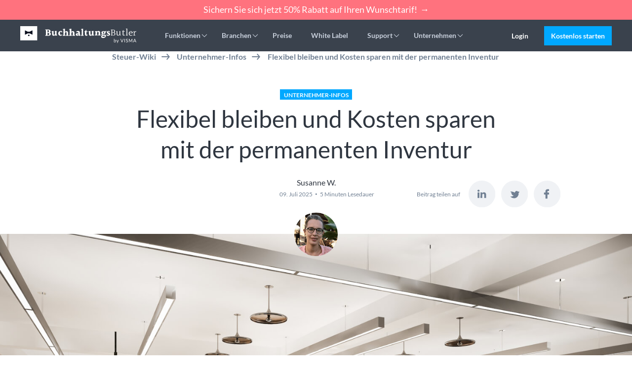

--- FILE ---
content_type: text/html; charset=UTF-8
request_url: https://www.buchhaltungsbutler.de/wiki/permanente-inventur/
body_size: 91688
content:
<!doctype html>

<html lang="de">
  <head>
  <meta charset="utf-8">
  <meta http-equiv="x-ua-compatible" content="ie=edge">
  <meta name="viewport" content="width=device-width, initial-scale=1, shrink-to-fit=no">
  <meta name='robots' content='index, follow, max-image-preview:large, max-snippet:-1, max-video-preview:-1' />
	
	
	<!-- This site is optimized with the Yoast SEO Premium plugin v24.7 (Yoast SEO v26.1.1) - https://yoast.com/wordpress/plugins/seo/ -->
	<link media="all" href="https://www.buchhaltungsbutler.de/wp-content/cache/autoptimize/css/autoptimize_9fbf516945419355f6bbb932d24f6470.css" rel="stylesheet"><title>Permanente Inventur - so geht´s | BuchhaltungsButler</title>
	<meta name="description" content="Permanente Inventur: Alle Informationen bezüglich Definition, Voraussetzungen sowie Vor- und Nachteile. ▷ Jetzt hier nachlesen." />
	<link rel="canonical" href="https://www.buchhaltungsbutler.de/wiki/permanente-inventur/" />
	<meta property="og:locale" content="de_DE" />
	<meta property="og:type" content="article" />
	<meta property="og:title" content="Permanente Inventur - so geht´s | BuchhaltungsButler" />
	<meta property="og:description" content="Permanente Inventur: Alle Informationen bezüglich Definition, Voraussetzungen sowie Vor- und Nachteile. ▷ Jetzt hier nachlesen." />
	<meta property="og:url" content="https://www.buchhaltungsbutler.de/wiki/permanente-inventur/" />
	<meta property="og:site_name" content="BuchhaltungsButler" />
	<meta property="article:publisher" content="https://www.facebook.com/buchhaltungsbutler" />
	<meta property="article:modified_time" content="2025-07-09T18:44:13+00:00" />
	<meta property="og:image" content="https://www.buchhaltungsbutler.de/wp-content/uploads/grundlagen-permanente-inventur-hero01.jpg" />
	<meta property="og:image:width" content="1500" />
	<meta property="og:image:height" content="882" />
	<meta property="og:image:type" content="image/jpeg" />
	<meta name="twitter:card" content="summary_large_image" />
	<meta name="twitter:site" content="@BuhaButler" />
	<meta name="twitter:label1" content="Geschätzte Lesezeit" />
	<meta name="twitter:data1" content="6 Minuten" />
	<script type="application/ld+json" class="yoast-schema-graph">{"@context":"https://schema.org","@graph":[{"@type":"WebPage","@id":"https://www.buchhaltungsbutler.de/wiki/permanente-inventur/","url":"https://www.buchhaltungsbutler.de/wiki/permanente-inventur/","name":"Permanente Inventur - so geht´s | BuchhaltungsButler","isPartOf":{"@id":"https://www.buchhaltungsbutler.de/#website"},"primaryImageOfPage":{"@id":"https://www.buchhaltungsbutler.de/wiki/permanente-inventur/#primaryimage"},"image":{"@id":"https://www.buchhaltungsbutler.de/wiki/permanente-inventur/#primaryimage"},"thumbnailUrl":"https://www.buchhaltungsbutler.de/wp-content/uploads/grundlagen-permanente-inventur-hero01.jpg","datePublished":"2023-06-15T04:31:46+00:00","dateModified":"2025-07-09T18:44:13+00:00","description":"Permanente Inventur: Alle Informationen bezüglich Definition, Voraussetzungen sowie Vor- und Nachteile. ▷ Jetzt hier nachlesen.","breadcrumb":{"@id":"https://www.buchhaltungsbutler.de/wiki/permanente-inventur/#breadcrumb"},"inLanguage":"de","potentialAction":[{"@type":"ReadAction","target":["https://www.buchhaltungsbutler.de/wiki/permanente-inventur/"]}]},{"@type":"ImageObject","inLanguage":"de","@id":"https://www.buchhaltungsbutler.de/wiki/permanente-inventur/#primaryimage","url":"https://www.buchhaltungsbutler.de/wp-content/uploads/grundlagen-permanente-inventur-hero01.jpg","contentUrl":"https://www.buchhaltungsbutler.de/wp-content/uploads/grundlagen-permanente-inventur-hero01.jpg","width":1500,"height":882},{"@type":"BreadcrumbList","@id":"https://www.buchhaltungsbutler.de/wiki/permanente-inventur/#breadcrumb","itemListElement":[{"@type":"ListItem","position":1,"name":"Home","item":"https://www.buchhaltungsbutler.de/"},{"@type":"ListItem","position":2,"name":"Steuer-Wiki","item":"https://www.buchhaltungsbutler.de/wiki/"},{"@type":"ListItem","position":3,"name":"Flexibel bleiben und Kosten sparen mit der permanenten Inventur"}]},{"@type":"WebSite","@id":"https://www.buchhaltungsbutler.de/#website","url":"https://www.buchhaltungsbutler.de/","name":"BuchhaltungsButler","description":"Online Buchhaltungssoftware für Freiberufler &amp; KMU","publisher":{"@id":"https://www.buchhaltungsbutler.de/#organization"},"potentialAction":[{"@type":"SearchAction","target":{"@type":"EntryPoint","urlTemplate":"https://www.buchhaltungsbutler.de/?s={search_term_string}"},"query-input":{"@type":"PropertyValueSpecification","valueRequired":true,"valueName":"search_term_string"}}],"inLanguage":"de"},{"@type":"Organization","@id":"https://www.buchhaltungsbutler.de/#organization","name":"BuchhaltungsButler GmbH","url":"https://www.buchhaltungsbutler.de/","logo":{"@type":"ImageObject","inLanguage":"de","@id":"https://www.buchhaltungsbutler.de/#/schema/logo/image/","url":"https://www.buchhaltungsbutler.de/wp-content/uploads/bhb-logofullonwhite.png","contentUrl":"https://www.buchhaltungsbutler.de/wp-content/uploads/bhb-logofullonwhite.png","width":1620,"height":368,"caption":"BuchhaltungsButler GmbH"},"image":{"@id":"https://www.buchhaltungsbutler.de/#/schema/logo/image/"},"sameAs":["https://www.facebook.com/buchhaltungsbutler","https://x.com/BuhaButler"]},false]}</script>
	<!-- / Yoast SEO Premium plugin. -->


<link rel='dns-prefetch' href='//js-eu1.hs-scripts.com' />
<link rel='dns-prefetch' href='//a.omappapi.com' />
<script type="text/javascript">
/* <![CDATA[ */
window._wpemojiSettings = {"baseUrl":"https:\/\/s.w.org\/images\/core\/emoji\/16.0.1\/72x72\/","ext":".png","svgUrl":"https:\/\/s.w.org\/images\/core\/emoji\/16.0.1\/svg\/","svgExt":".svg","source":{"concatemoji":"https:\/\/www.buchhaltungsbutler.de\/wp-includes\/js\/wp-emoji-release.min.js?ver=b9e1e4416571afaf9ff45ecc90a29d36"}};
/*! This file is auto-generated */
!function(s,n){var o,i,e;function c(e){try{var t={supportTests:e,timestamp:(new Date).valueOf()};sessionStorage.setItem(o,JSON.stringify(t))}catch(e){}}function p(e,t,n){e.clearRect(0,0,e.canvas.width,e.canvas.height),e.fillText(t,0,0);var t=new Uint32Array(e.getImageData(0,0,e.canvas.width,e.canvas.height).data),a=(e.clearRect(0,0,e.canvas.width,e.canvas.height),e.fillText(n,0,0),new Uint32Array(e.getImageData(0,0,e.canvas.width,e.canvas.height).data));return t.every(function(e,t){return e===a[t]})}function u(e,t){e.clearRect(0,0,e.canvas.width,e.canvas.height),e.fillText(t,0,0);for(var n=e.getImageData(16,16,1,1),a=0;a<n.data.length;a++)if(0!==n.data[a])return!1;return!0}function f(e,t,n,a){switch(t){case"flag":return n(e,"\ud83c\udff3\ufe0f\u200d\u26a7\ufe0f","\ud83c\udff3\ufe0f\u200b\u26a7\ufe0f")?!1:!n(e,"\ud83c\udde8\ud83c\uddf6","\ud83c\udde8\u200b\ud83c\uddf6")&&!n(e,"\ud83c\udff4\udb40\udc67\udb40\udc62\udb40\udc65\udb40\udc6e\udb40\udc67\udb40\udc7f","\ud83c\udff4\u200b\udb40\udc67\u200b\udb40\udc62\u200b\udb40\udc65\u200b\udb40\udc6e\u200b\udb40\udc67\u200b\udb40\udc7f");case"emoji":return!a(e,"\ud83e\udedf")}return!1}function g(e,t,n,a){var r="undefined"!=typeof WorkerGlobalScope&&self instanceof WorkerGlobalScope?new OffscreenCanvas(300,150):s.createElement("canvas"),o=r.getContext("2d",{willReadFrequently:!0}),i=(o.textBaseline="top",o.font="600 32px Arial",{});return e.forEach(function(e){i[e]=t(o,e,n,a)}),i}function t(e){var t=s.createElement("script");t.src=e,t.defer=!0,s.head.appendChild(t)}"undefined"!=typeof Promise&&(o="wpEmojiSettingsSupports",i=["flag","emoji"],n.supports={everything:!0,everythingExceptFlag:!0},e=new Promise(function(e){s.addEventListener("DOMContentLoaded",e,{once:!0})}),new Promise(function(t){var n=function(){try{var e=JSON.parse(sessionStorage.getItem(o));if("object"==typeof e&&"number"==typeof e.timestamp&&(new Date).valueOf()<e.timestamp+604800&&"object"==typeof e.supportTests)return e.supportTests}catch(e){}return null}();if(!n){if("undefined"!=typeof Worker&&"undefined"!=typeof OffscreenCanvas&&"undefined"!=typeof URL&&URL.createObjectURL&&"undefined"!=typeof Blob)try{var e="postMessage("+g.toString()+"("+[JSON.stringify(i),f.toString(),p.toString(),u.toString()].join(",")+"));",a=new Blob([e],{type:"text/javascript"}),r=new Worker(URL.createObjectURL(a),{name:"wpTestEmojiSupports"});return void(r.onmessage=function(e){c(n=e.data),r.terminate(),t(n)})}catch(e){}c(n=g(i,f,p,u))}t(n)}).then(function(e){for(var t in e)n.supports[t]=e[t],n.supports.everything=n.supports.everything&&n.supports[t],"flag"!==t&&(n.supports.everythingExceptFlag=n.supports.everythingExceptFlag&&n.supports[t]);n.supports.everythingExceptFlag=n.supports.everythingExceptFlag&&!n.supports.flag,n.DOMReady=!1,n.readyCallback=function(){n.DOMReady=!0}}).then(function(){return e}).then(function(){var e;n.supports.everything||(n.readyCallback(),(e=n.source||{}).concatemoji?t(e.concatemoji):e.wpemoji&&e.twemoji&&(t(e.twemoji),t(e.wpemoji)))}))}((window,document),window._wpemojiSettings);
/* ]]> */
</script>








<link rel='stylesheet' id='borlabs-cookie-custom-css' href='https://www.buchhaltungsbutler.de/wp-content/cache/autoptimize/css/autoptimize_single_f97bff56882f6231ffc68a50958204ad.css?ver=3.3.23-88' type='text/css' media='all' />

<script type="text/javascript" src="https://www.buchhaltungsbutler.de/wp-includes/js/jquery/jquery.min.js?ver=3.7.1" id="jquery-core-js"></script>
<script data-no-optimize="1" data-no-minify="1" data-cfasync="false" defer type="text/javascript" src="https://www.buchhaltungsbutler.de/wp-content/cache/borlabs-cookie/1/borlabs-cookie-config-de.json.js?ver=3.3.23-93" id="borlabs-cookie-config-js"></script>
<script data-no-optimize="1" data-no-minify="1" data-cfasync="false" defer type="text/javascript" src="https://www.buchhaltungsbutler.de/wp-content/plugins/borlabs-cookie/assets/javascript/borlabs-cookie-prioritize.min.js?ver=3.3.23" id="borlabs-cookie-prioritize-js"></script>
<link rel="EditURI" type="application/rsd+xml" title="RSD" href="https://www.buchhaltungsbutler.de/xmlrpc.php?rsd" />
<link rel='shortlink' href='https://www.buchhaltungsbutler.de/?p=1517772' />
<link rel="alternate" title="oEmbed (JSON)" type="application/json+oembed" href="https://www.buchhaltungsbutler.de/wp-json/oembed/1.0/embed?url=https%3A%2F%2Fwww.buchhaltungsbutler.de%2Fwiki%2Fpermanente-inventur%2F" />
<link rel="alternate" title="oEmbed (XML)" type="text/xml+oembed" href="https://www.buchhaltungsbutler.de/wp-json/oembed/1.0/embed?url=https%3A%2F%2Fwww.buchhaltungsbutler.de%2Fwiki%2Fpermanente-inventur%2F&#038;format=xml" />
<!-- / HREFLANG Tags by DCGWS Version 1.9.7 -->
<!-- / HREFLANG Tags by DCGWS -->
			<!-- DO NOT COPY THIS SNIPPET! Start of Page Analytics Tracking for HubSpot WordPress plugin v11.3.21-->
			<script class="hsq-set-content-id" data-content-id="blog-post">
				var _hsq = _hsq || [];
				_hsq.push(["setContentType", "blog-post"]);
			</script>
			<!-- DO NOT COPY THIS SNIPPET! End of Page Analytics Tracking for HubSpot WordPress plugin -->
			<script data-borlabs-cookie-script-blocker-ignore>
if ('0' === '1' && ('0' === '1' || '1' === '1')) {
    window['gtag_enable_tcf_support'] = true;
}
window.dataLayer = window.dataLayer || [];
if (typeof gtag !== 'function') {
    function gtag() {
        dataLayer.push(arguments);
    }
}
gtag('set', 'developer_id.dYjRjMm', true);
if ('0' === '1' || '1' === '1') {
    if (window.BorlabsCookieGoogleConsentModeDefaultSet !== true) {
        let getCookieValue = function (name) {
            return document.cookie.match('(^|;)\\s*' + name + '\\s*=\\s*([^;]+)')?.pop() || '';
        };
        let cookieValue = getCookieValue('borlabs-cookie-gcs');
        let consentsFromCookie = {};
        if (cookieValue !== '') {
            consentsFromCookie = JSON.parse(decodeURIComponent(cookieValue));
        }
        let defaultValues = {
            'ad_storage': 'denied',
            'ad_user_data': 'denied',
            'ad_personalization': 'denied',
            'analytics_storage': 'denied',
            'functionality_storage': 'denied',
            'personalization_storage': 'denied',
            'security_storage': 'denied',
            'wait_for_update': 500,
        };
        gtag('consent', 'default', { ...defaultValues, ...consentsFromCookie });
    }
    window.BorlabsCookieGoogleConsentModeDefaultSet = true;
    let borlabsCookieConsentChangeHandler = function () {
        window.dataLayer = window.dataLayer || [];
        if (typeof gtag !== 'function') { function gtag(){dataLayer.push(arguments);} }

        let getCookieValue = function (name) {
            return document.cookie.match('(^|;)\\s*' + name + '\\s*=\\s*([^;]+)')?.pop() || '';
        };
        let cookieValue = getCookieValue('borlabs-cookie-gcs');
        let consentsFromCookie = {};
        if (cookieValue !== '') {
            consentsFromCookie = JSON.parse(decodeURIComponent(cookieValue));
        }

        consentsFromCookie.analytics_storage = BorlabsCookie.Consents.hasConsent('google-analytics') ? 'granted' : 'denied';

        BorlabsCookie.CookieLibrary.setCookie(
            'borlabs-cookie-gcs',
            JSON.stringify(consentsFromCookie),
            BorlabsCookie.Settings.automaticCookieDomainAndPath.value ? '' : BorlabsCookie.Settings.cookieDomain.value,
            BorlabsCookie.Settings.cookiePath.value,
            BorlabsCookie.Cookie.getPluginCookie().expires,
            BorlabsCookie.Settings.cookieSecure.value,
            BorlabsCookie.Settings.cookieSameSite.value
        );
    }
    document.addEventListener('borlabs-cookie-consent-saved', borlabsCookieConsentChangeHandler);
    document.addEventListener('borlabs-cookie-handle-unblock', borlabsCookieConsentChangeHandler);
}
if ('0' === '1') {
    gtag("js", new Date());
    gtag("config", "G-L0M2NSPQFG", {"anonymize_ip": true});

    (function (w, d, s, i) {
        var f = d.getElementsByTagName(s)[0],
            j = d.createElement(s);
        j.async = true;
        j.src =
            "https://www.googletagmanager.com/gtag/js?id=" + i;
        f.parentNode.insertBefore(j, f);
    })(window, document, "script", "G-L0M2NSPQFG");
}
</script><script data-no-optimize="1" data-no-minify="1" data-cfasync="false" data-borlabs-cookie-script-blocker-ignore>
    (function () {
        if ('0' === '1' && '1' === '1') {
            window['gtag_enable_tcf_support'] = true;
        }
        window.dataLayer = window.dataLayer || [];
        if (typeof window.gtag !== 'function') {
            window.gtag = function () {
                window.dataLayer.push(arguments);
            };
        }
        gtag('set', 'developer_id.dYjRjMm', true);
        if ('1' === '1') {
            let getCookieValue = function (name) {
                return document.cookie.match('(^|;)\\s*' + name + '\\s*=\\s*([^;]+)')?.pop() || '';
            };
            const gtmRegionsData = '{{ google-tag-manager-cm-regional-defaults }}';
            let gtmRegions = [];
            if (gtmRegionsData !== '\{\{ google-tag-manager-cm-regional-defaults \}\}') {
                gtmRegions = JSON.parse(gtmRegionsData);
            }
            let defaultRegion = null;
            for (let gtmRegionIndex in gtmRegions) {
                let gtmRegion = gtmRegions[gtmRegionIndex];
                if (gtmRegion['google-tag-manager-cm-region'] === '') {
                    defaultRegion = gtmRegion;
                } else {
                    gtag('consent', 'default', {
                        'ad_storage': gtmRegion['google-tag-manager-cm-default-ad-storage'],
                        'ad_user_data': gtmRegion['google-tag-manager-cm-default-ad-user-data'],
                        'ad_personalization': gtmRegion['google-tag-manager-cm-default-ad-personalization'],
                        'analytics_storage': gtmRegion['google-tag-manager-cm-default-analytics-storage'],
                        'functionality_storage': gtmRegion['google-tag-manager-cm-default-functionality-storage'],
                        'personalization_storage': gtmRegion['google-tag-manager-cm-default-personalization-storage'],
                        'security_storage': gtmRegion['google-tag-manager-cm-default-security-storage'],
                        'region': gtmRegion['google-tag-manager-cm-region'].toUpperCase().split(','),
						'wait_for_update': 500,
                    });
                }
            }
            let cookieValue = getCookieValue('borlabs-cookie-gcs');
            let consentsFromCookie = {};
            if (cookieValue !== '') {
                consentsFromCookie = JSON.parse(decodeURIComponent(cookieValue));
            }
            let defaultValues = {
                'ad_storage': defaultRegion === null ? 'denied' : defaultRegion['google-tag-manager-cm-default-ad-storage'],
                'ad_user_data': defaultRegion === null ? 'denied' : defaultRegion['google-tag-manager-cm-default-ad-user-data'],
                'ad_personalization': defaultRegion === null ? 'denied' : defaultRegion['google-tag-manager-cm-default-ad-personalization'],
                'analytics_storage': defaultRegion === null ? 'denied' : defaultRegion['google-tag-manager-cm-default-analytics-storage'],
                'functionality_storage': defaultRegion === null ? 'denied' : defaultRegion['google-tag-manager-cm-default-functionality-storage'],
                'personalization_storage': defaultRegion === null ? 'denied' : defaultRegion['google-tag-manager-cm-default-personalization-storage'],
                'security_storage': defaultRegion === null ? 'denied' : defaultRegion['google-tag-manager-cm-default-security-storage'],
                'wait_for_update': 500,
            };
            gtag('consent', 'default', {...defaultValues, ...consentsFromCookie});
            gtag('set', 'ads_data_redaction', true);
        }

        if ('0' === '1') {
            let url = new URL(window.location.href);

            if ((url.searchParams.has('gtm_debug') && url.searchParams.get('gtm_debug') !== '') || document.cookie.indexOf('__TAG_ASSISTANT=') !== -1 || document.documentElement.hasAttribute('data-tag-assistant-present')) {
                /* GTM block start */
                (function(w,d,s,l,i){w[l]=w[l]||[];w[l].push({'gtm.start':
                        new Date().getTime(),event:'gtm.js'});var f=d.getElementsByTagName(s)[0],
                    j=d.createElement(s),dl=l!='dataLayer'?'&l='+l:'';j.async=true;j.src=
                    'https://www.googletagmanager.com/gtm.js?id='+i+dl;f.parentNode.insertBefore(j,f);
                })(window,document,'script','dataLayer','GTM-5LKPG9S ');
                /* GTM block end */
            } else {
                /* GTM block start */
                (function(w,d,s,l,i){w[l]=w[l]||[];w[l].push({'gtm.start':
                        new Date().getTime(),event:'gtm.js'});var f=d.getElementsByTagName(s)[0],
                    j=d.createElement(s),dl=l!='dataLayer'?'&l='+l:'';j.async=true;j.src=
                    'https://www.buchhaltungsbutler.de/wp-content/uploads/borlabs-cookie/' + i + '.js?ver=not-set-yet';f.parentNode.insertBefore(j,f);
                })(window,document,'script','dataLayer','GTM-5LKPG9S ');
                /* GTM block end */
            }
        }


        let borlabsCookieConsentChangeHandler = function () {
            window.dataLayer = window.dataLayer || [];
            if (typeof window.gtag !== 'function') {
                window.gtag = function() {
                    window.dataLayer.push(arguments);
                };
            }

            let consents = BorlabsCookie.Cookie.getPluginCookie().consents;

            if ('1' === '1') {
                let gtmConsents = {};
                let customConsents = {};

				let services = BorlabsCookie.Services._services;

				for (let service in services) {
					if (service !== 'borlabs-cookie') {
						customConsents['borlabs_cookie_' + service.replaceAll('-', '_')] = BorlabsCookie.Consents.hasConsent(service) ? 'granted' : 'denied';
					}
				}

                if ('0' === '1') {
                    gtmConsents = {
                        'analytics_storage': BorlabsCookie.Consents.hasConsentForServiceGroup('marketing') === true ? 'granted' : 'denied',
                        'functionality_storage': BorlabsCookie.Consents.hasConsentForServiceGroup('marketing') === true ? 'granted' : 'denied',
                        'personalization_storage': BorlabsCookie.Consents.hasConsentForServiceGroup('marketing') === true ? 'granted' : 'denied',
                        'security_storage': BorlabsCookie.Consents.hasConsentForServiceGroup('marketing') === true ? 'granted' : 'denied',
                    };
                } else {
                    gtmConsents = {
                        'ad_storage': BorlabsCookie.Consents.hasConsentForServiceGroup('marketing') === true ? 'granted' : 'denied',
                        'ad_user_data': BorlabsCookie.Consents.hasConsentForServiceGroup('marketing') === true ? 'granted' : 'denied',
                        'ad_personalization': BorlabsCookie.Consents.hasConsentForServiceGroup('marketing') === true ? 'granted' : 'denied',
                        'analytics_storage': BorlabsCookie.Consents.hasConsentForServiceGroup('marketing') === true ? 'granted' : 'denied',
                        'functionality_storage': BorlabsCookie.Consents.hasConsentForServiceGroup('marketing') === true ? 'granted' : 'denied',
                        'personalization_storage': BorlabsCookie.Consents.hasConsentForServiceGroup('marketing') === true ? 'granted' : 'denied',
                        'security_storage': BorlabsCookie.Consents.hasConsentForServiceGroup('marketing') === true ? 'granted' : 'denied',
                    };
                }
                BorlabsCookie.CookieLibrary.setCookie(
                    'borlabs-cookie-gcs',
                    JSON.stringify(gtmConsents),
                    BorlabsCookie.Settings.automaticCookieDomainAndPath.value ? '' : BorlabsCookie.Settings.cookieDomain.value,
                    BorlabsCookie.Settings.cookiePath.value,
                    BorlabsCookie.Cookie.getPluginCookie().expires,
                    BorlabsCookie.Settings.cookieSecure.value,
                    BorlabsCookie.Settings.cookieSameSite.value
                );
                gtag('consent', 'update', {...gtmConsents, ...customConsents});
            }


            for (let serviceGroup in consents) {
                for (let service of consents[serviceGroup]) {
                    if (!window.BorlabsCookieGtmPackageSentEvents.includes(service) && service !== 'borlabs-cookie') {
                        window.dataLayer.push({
                            event: 'borlabs-cookie-opt-in-' + service,
                        });
                        window.BorlabsCookieGtmPackageSentEvents.push(service);
                    }
                }
            }
            let afterConsentsEvent = document.createEvent('Event');
            afterConsentsEvent.initEvent('borlabs-cookie-google-tag-manager-after-consents', true, true);
            document.dispatchEvent(afterConsentsEvent);
        };
        window.BorlabsCookieGtmPackageSentEvents = [];
        document.addEventListener('borlabs-cookie-consent-saved', borlabsCookieConsentChangeHandler);
        document.addEventListener('borlabs-cookie-handle-unblock', borlabsCookieConsentChangeHandler);
    })();
</script><link rel="icon" href="https://www.buchhaltungsbutler.de/wp-content/uploads/cropped-favicon-nobg-1-32x32.png" sizes="32x32" />
<link rel="icon" href="https://www.buchhaltungsbutler.de/wp-content/uploads/cropped-favicon-nobg-1-192x192.png" sizes="192x192" />
<link rel="apple-touch-icon" href="https://www.buchhaltungsbutler.de/wp-content/uploads/cropped-favicon-nobg-1-180x180.png" />
<meta name="msapplication-TileImage" content="https://www.buchhaltungsbutler.de/wp-content/uploads/cropped-favicon-nobg-1-270x270.png" />
		
		   <!-- Google Tag Manager -->
<script>
(function(w, d, s, l, i) {
w[l] = w[l] || [];

w[l].push({
'gtm.start': new Date().getTime(),
event: 'gtm.js'
});
var f = d.getElementsByTagName(s)[0],
j = d.createElement(s),
dl = l != 'dataLayer' ? '&l=' + l : '';
j.async = true;
j.src =
'https://data.buchhaltungsbutler.de/gtm.js?id=' + i + dl;
f.parentNode.insertBefore(j, f);
})(window, document, 'script', 'dataLayer', 'GTM-5LKPG9S');

</script>
<!-- End Google Tag Manager --><!-- Segment BHB-WP-APP-PHP-PROD-DEBUG -->
<!--
<script>
  !function(){var analytics=window.analytics=window.analytics||[];if(!analytics.initialize)if(analytics.invoked)window.console&&console.error&&console.error("Segment snippet included twice.");else{analytics.invoked=!0;analytics.methods=["trackSubmit","trackClick","trackLink","trackForm","pageview","identify","reset","group","track","ready","alias","debug","page","once","off","on","addSourceMiddleware","addIntegrationMiddleware","setAnonymousId","addDestinationMiddleware"];analytics.factory=function(e){return function(){var t=Array.prototype.slice.call(arguments);t.unshift(e);analytics.push(t);return analytics}};for(var e=0;e<analytics.methods.length;e++){var key=analytics.methods[e];analytics[key]=analytics.factory(key)}analytics.load=function(key,e){var t=document.createElement("script");t.type="text/javascript";t.async=!0;t.src="https://cdn.segment.com/analytics.js/v1/" + key + "/analytics.min.js";var n=document.getElementsByTagName("script")[0];n.parentNode.insertBefore(t,n);analytics._loadOptions=e};analytics._writeKey="vxtb3Ulz2hfh89JYwh5Z5cvQVftLbeDw";;analytics.SNIPPET_VERSION="4.15.3";
  analytics.load("vxtb3Ulz2hfh89JYwh5Z5cvQVftLbeDw");
  analytics.page();
  }}();
</script>
-->
<!-- End Segment BHB-WP-APP-PHP-PROD-DEBUG --></head>

  <body class="wp-singular wiki-template-default single single-wiki postid-1517772 wp-theme-wpservedresources permanente-inventur top-bar-loaded page-background-white app-data index-data singular-data single-data single-wiki-data single-wiki-permanente-inventur-data">
        
    <!--[if IE]>
    <div class="alert alert-warning">
      You are using an <strong>outdated</strong> browser. Please <a href="https://browsehappy.com/">upgrade your browser</a> to improve your experience.
    </div>
    <![endif]-->

    <header class="site-header">
      <div
      class="site-header__top-bar"
              style="--top-bar-background-color: #ff727e; --top-bar-counter-font-size: 30px;"
          >
              <p style="text-align: center;"><a href="https://www.buchhaltungsbutler.de/preise/">Sichern Sie sich jetzt 50% Rabatt auf Ihren Wunschtarif!  →</a></p>

          </div>
  
  <div class="site-header__wrapper wrapper --flex">
    <div class="site-header__logo --desktop --none --xl-flex" itemscope itemtype="http://schema.org/Organization">
      <a href="https://www.buchhaltungsbutler.de/" itemprop="url" aria-label="BuchhaltungsButler">
                  <img src="https://www.buchhaltungsbutler.de/wp-content/uploads/buchhaltungsbutler-logo.svg" srcset="https://www.buchhaltungsbutler.de/wp-content/uploads/buchhaltungsbutler-logo.svg 1x, https://www.buchhaltungsbutler.de/wp-content/uploads/buchhaltungsbutler-logo.svg 2x" alt="Buchhaltungssoftware | Online-Buchhaltung Testsieger BuchhaltungsButler"/>
              </a>
    </div>
    <div class="site-header__logo --mobile --flex --xl-none" itemscope itemtype="http://schema.org/Organization">
      <a href="https://www.buchhaltungsbutler.de/" itemprop="url" aria-label="BuchhaltungsButler">
                  <img src="https://www.buchhaltungsbutler.de/wp-content/uploads/buchhaltungsbutler-logo.svg" srcset="https://www.buchhaltungsbutler.de/wp-content/uploads/buchhaltungsbutler-logo.svg 1x, https://www.buchhaltungsbutler.de/wp-content/uploads/buchhaltungsbutler-logo.svg 2x" alt="Buchhaltungssoftware | Online-Buchhaltung Testsieger BuchhaltungsButler"/>
              </a>
    </div>

    <button class="site-header__toggler" type="button" aria-label="Open the menu" data-main-navigation-toggler>
      <span></span>
      <span></span>
      <span></span>
    </button>

          <nav class="site-header__nav wrapper --primary --xl-flex" data-main-navigation-menu>
                  <ul itemscope itemtype="https://www.schema.org/SiteNavigationElement" class="site-header__menu menu"><li id="menu-item-1515053" class="menu-item menu-item-type-custom menu-item-object-custom menu-item-has-children menu-item-1515053"><a href="#">Funktionen</a>
<ul class="sub-menu">
	<li id="menu-item-1515074" class="--menu-icons -multilevel menu-item menu-item-type-custom menu-item-object-custom menu-item-has-children menu-item-1515074"><a href="#">Entdecken Sie die Stärken von BuchhaltungsButler</a>
	<ul class="sub-menu">
		<li id="menu-item-1516990" class="--icon menu-item menu-item-type-post_type menu-item-object-page menu-item-1516990"><a href="https://www.buchhaltungsbutler.de/funktionen-oldeer/"><img src="https://www.buchhaltungsbutler.de/wp-content/uploads/alle-funktionen-1.svg" class="menu-item-icon" alt="Alle Funktionen im Überblick"><div class="menu-item-title-wrapper"><span class="menu-item-title">Alle Funktionen im Überblick</span><span class="menu-item-tagline">Alles, was BuchhaltungsButler für Sie leisten kann</span></div></a></li>
		<li id="menu-item-1528299" class="--icon menu-item menu-item-type-post_type menu-item-object-page menu-item-1528299"><a href="https://www.buchhaltungsbutler.de/wann-passt-bhb/"><img src="https://www.buchhaltungsbutler.de/wp-content/uploads/vorbereiter-1.svg" class="menu-item-icon" alt="Was macht uns besonders?"><div class="menu-item-title-wrapper"><span class="menu-item-title">Was macht uns besonders?</span><span class="menu-item-tagline">Unsere größten Stärken im Überblick</span></div></a></li>
		<li id="menu-item-1520252" class="--icon menu-item menu-item-type-post_type menu-item-object-page menu-item-1520252"><a href="https://www.buchhaltungsbutler.de/buchhaltung-selbstbucher/"><img src="https://www.buchhaltungsbutler.de/wp-content/uploads/selbstbucher-1.svg" class="menu-item-icon" alt="Smart"><div class="menu-item-title-wrapper"><span class="menu-item-title">Smart</span><span class="menu-item-tagline">Der volle Funtionsumfang für EÜR oder Bilanz</span></div></a></li>
		<li id="menu-item-1515055" class="--icon menu-item menu-item-type-custom menu-item-object-custom menu-item-1515055"><a href="/automatisierte-buchhaltung/"><img src="https://www.buchhaltungsbutler.de/wp-content/uploads/vorbucher-1.svg" class="menu-item-icon" alt="Light"><div class="menu-item-title-wrapper"><span class="menu-item-title">Light</span><span class="menu-item-tagline">Perfekte Arbeitsteilung mit Ihrer Steuerberatung</span></div></a></li>
	</ul>
</li>
</ul>
</li>
<li id="menu-item-1515058" class="menu-item menu-item-type-custom menu-item-object-custom menu-item-has-children menu-item-1515058"><a href="#">Branchen</a>
<ul class="sub-menu">
	<li id="menu-item-1517000" class="--menu-icons -multilevel menu-item menu-item-type-custom menu-item-object-custom menu-item-has-children menu-item-1517000"><a href="#">Unternehmen aus <strong>über 100 Branchen</strong> setzen auf BuchhaltungsButler</a>
	<ul class="sub-menu">
		<li id="menu-item-1515076" class="--icon menu-item menu-item-type-custom menu-item-object-custom menu-item-1515076"><a href="/buchhaltungssoftware-ecommerce/"><img src="https://www.buchhaltungsbutler.de/wp-content/uploads/e-commerce-1.svg" class="menu-item-icon" alt="E-Commerce"><div class="menu-item-title-wrapper"><span class="menu-item-title">E-Commerce</span><span class="menu-item-tagline">Schnittstellen zu WaWi, Marktplätzen &amp; höchste Automatisierung</span></div></a></li>
		<li id="menu-item-1515077" class="--icon menu-item menu-item-type-custom menu-item-object-custom menu-item-1515077"><a href="https://www.buchhaltungsbutler.de/buchhaltungssoftware-verein/"><img src="https://www.buchhaltungsbutler.de/wp-content/uploads/vereine-1.svg" class="menu-item-icon" alt="Vereine"><div class="menu-item-title-wrapper"><span class="menu-item-title">Vereine</span><span class="menu-item-tagline">Spezieller Vereinskontenrahmen &amp; Zugänge für alle Amtsträger</span></div></a></li>
		<li id="menu-item-1515059" class="--icon menu-item menu-item-type-custom menu-item-object-custom menu-item-1515059"><a href="/white-label/"><img src="https://www.buchhaltungsbutler.de/wp-content/uploads/white-label-1.svg" class="menu-item-icon" alt="White Label (für Reseller)"><div class="menu-item-title-wrapper"><span class="menu-item-title">White Label (für Reseller)</span><span class="menu-item-tagline">Buchhaltungs-Technologie mit Ihrer CI &amp; Domain</span></div></a></li>
		<li id="menu-item-1515061" class="--icon menu-item menu-item-type-custom menu-item-object-custom menu-item-1515061"><a href="/steuerberatung/"><img src="https://www.buchhaltungsbutler.de/wp-content/uploads/steuerberatung.svg" class="menu-item-icon" alt="Steuerberatung"><div class="menu-item-title-wrapper"><span class="menu-item-title">Steuerberatung</span><span class="menu-item-tagline">Mehr Ressourcen durch automatisierte FiBu</span></div></a></li>
		<li id="menu-item-1515078" class="--icon -parent menu-item menu-item-type-custom menu-item-object-custom menu-item-has-children menu-item-1515078"><a href="#"><img src="https://www.buchhaltungsbutler.de/wp-content/uploads/entdecken-sie-alle-branchen.svg" class="menu-item-icon" alt="Entdecken Sie alle Branchen"><div class="menu-item-title-wrapper"><span class="menu-item-title">Entdecken Sie alle Branchen</span><span class="menu-item-tagline">Automatische Buchhaltungsprozesse für eine Vielzahl an Branchen</span></div></a>
		<ul class="sub-menu">
			<li id="menu-item-1523417" class="-bold menu-item menu-item-type-custom menu-item-object-custom menu-item-1523417"><a href="/branchenloesungen/">Alle Branchen</a></li>
			<li id="menu-item-1523418" class="menu-item menu-item-type-custom menu-item-object-custom menu-item-1523418"><a href="#">Weitere beliebte Branchen</a></li>
			<li id="menu-item-1523431" class="menu-item menu-item-type-custom menu-item-object-custom menu-item-1523431"><a href="https://www.buchhaltungsbutler.de/buchhaltungssoftware-fuer-aerzte/">Buchhaltungssoftware für Arztpraxen</a></li>
			<li id="menu-item-1523432" class="menu-item menu-item-type-custom menu-item-object-custom menu-item-1523432"><a href="https://www.buchhaltungsbutler.de/buchhaltungssoftware-freiberufler/">Buchhaltungssoftware für Freiberufler</a></li>
			<li id="menu-item-1523433" class="menu-item menu-item-type-custom menu-item-object-custom menu-item-1523433"><a href="https://www.buchhaltungsbutler.de/buchhaltungssoftware-gastronomie/">Buchhaltungssoftware für Gastronomie</a></li>
		</ul>
</li>
	</ul>
</li>
</ul>
</li>
<li id="menu-item-1515060" class="menu-item menu-item-type-custom menu-item-object-custom menu-item-1515060"><a href="/preise/">Preise</a></li>
<li id="menu-item-1534573" class="menu-item menu-item-type-custom menu-item-object-custom menu-item-1534573"><a href="https://www.buchhaltungsbutler.de/white-label/">White Label</a></li>
<li id="menu-item-1515062" class="-multilevel menu-item menu-item-type-custom menu-item-object-custom menu-item-has-children menu-item-1515062"><a href="#">Support</a>
<ul class="sub-menu">
	<li id="menu-item-1515063" class="menu-item menu-item-type-custom menu-item-object-custom menu-item-1515063"><a target="_blank" href="https://wissen.buchhaltungsbutler.de/hc/de">Wissensdatenbank</a></li>
	<li id="menu-item-1515066" class="menu-item menu-item-type-custom menu-item-object-custom menu-item-1515066"><a href="/webinar/">Webinare</a></li>
	<li id="menu-item-1515064" class="-parent menu-item menu-item-type-custom menu-item-object-custom menu-item-has-children menu-item-1515064"><a href="#">Steuer-Wiki</a>
	<ul class="sub-menu">
		<li id="menu-item-1523419" class="-bold menu-item menu-item-type-custom menu-item-object-custom menu-item-1523419"><a href="/wiki/">Alle Artikel</a></li>
		<li id="menu-item-1523436" class="menu-item menu-item-type-custom menu-item-object-custom menu-item-1523436"><a href="#">Unsere beliebtesten Artikel</a></li>
		<li id="menu-item-1531036" class="menu-item menu-item-type-custom menu-item-object-custom menu-item-1531036"><a href="https://www.buchhaltungsbutler.de/wiki/e-rechnung-pflicht/">E-Rechnungspflicht 2025</a></li>
		<li id="menu-item-1523435" class="menu-item menu-item-type-custom menu-item-object-custom menu-item-1523435"><a href="https://www.buchhaltungsbutler.de/wiki/bewirtungsbeleg-angaben/">Bewirtungskosten buchen</a></li>
		<li id="menu-item-1523437" class="menu-item menu-item-type-custom menu-item-object-custom menu-item-1523437"><a href="https://www.buchhaltungsbutler.de/wiki/mitarbeitergeschenke-buchen/">Geschenke an Mitarbeiter buchen</a></li>
		<li id="menu-item-1523438" class="menu-item menu-item-type-custom menu-item-object-custom menu-item-1523438"><a href="https://www.buchhaltungsbutler.de/wiki/gewinnausschuettung-gmbh/">Gewinnausschüttung GmbH Steuer</a></li>
		<li id="menu-item-1523439" class="menu-item menu-item-type-custom menu-item-object-custom menu-item-1523439"><a href="https://www.buchhaltungsbutler.de/wiki/reverse-charge-eu-buchen/">Reverse-Charge buchen</a></li>
		<li id="menu-item-1523440" class="menu-item menu-item-type-custom menu-item-object-custom menu-item-1523440"><a href="https://www.buchhaltungsbutler.de/wiki/reverse-charge-drittland-buchen/">Reverse-Charge Drittland buchen</a></li>
		<li id="menu-item-1523441" class="menu-item menu-item-type-custom menu-item-object-custom menu-item-1523441"><a href="https://www.buchhaltungsbutler.de/wiki/rueckstellungen-buchen/">Rückstellungen buchen</a></li>
		<li id="menu-item-1523442" class="menu-item menu-item-type-custom menu-item-object-custom menu-item-1523442"><a href="https://www.buchhaltungsbutler.de/wiki/verpflegungsmehraufwendungen-fahrtkosten-uebernachtungspauschalen/">Verpflegungsmehraufwand 2023/2024</a></li>
		<li id="menu-item-1523444" class="menu-item menu-item-type-custom menu-item-object-custom menu-item-1523444"><a href="https://www.buchhaltungsbutler.de/wiki/zweifelhafte-forderungen-buchen/">Zweifelhafte Forderungen buchen</a></li>
	</ul>
</li>
	<li id="menu-item-1523446" class="-parent menu-item menu-item-type-custom menu-item-object-custom menu-item-has-children menu-item-1523446"><a href="#">Vorlagen</a>
	<ul class="sub-menu">
		<li id="menu-item-1523447" class="-bold menu-item menu-item-type-custom menu-item-object-custom menu-item-1523447"><a href="https://www.buchhaltungsbutler.de/wiki/?_wiki_posts=vorlagen">Alle Vorlagen</a></li>
		<li id="menu-item-1523448" class="menu-item menu-item-type-custom menu-item-object-custom menu-item-1523448"><a href="#">Unsere beliebtesten Vorlagen</a></li>
		<li id="menu-item-1532139" class="menu-item menu-item-type-custom menu-item-object-custom menu-item-1532139"><a href="https://www.buchhaltungsbutler.de/e-rechnung-erstellen-kostenlos/">E-Rechnung erstellen (kostenlos)</a></li>
		<li id="menu-item-1523449" class="menu-item menu-item-type-custom menu-item-object-custom menu-item-1523449"><a href="https://www.buchhaltungsbutler.de/rechnungsvorlage-kostenlos/">Rechnung Vorlage</a></li>
		<li id="menu-item-1523450" class="menu-item menu-item-type-custom menu-item-object-custom menu-item-1523450"><a href="https://www.buchhaltungsbutler.de/angebotsvorlage-kostenlos/">Angebot Vorlage</a></li>
		<li id="menu-item-1523451" class="menu-item menu-item-type-custom menu-item-object-custom menu-item-1523451"><a href="https://www.buchhaltungsbutler.de/stornorechnung-vorlage/">Stornorechnung Muster</a></li>
		<li id="menu-item-1523452" class="menu-item menu-item-type-custom menu-item-object-custom menu-item-1523452"><a href="https://www.buchhaltungsbutler.de/wiki/eigenbeleg-vorlage/">Eigenbeleg Vorlage</a></li>
		<li id="menu-item-1523453" class="menu-item menu-item-type-custom menu-item-object-custom menu-item-1523453"><a href="https://www.buchhaltungsbutler.de/gutschrift-vorlage-kostenlos/">Gutschrift Vorlage</a></li>
		<li id="menu-item-1523454" class="menu-item menu-item-type-custom menu-item-object-custom menu-item-1523454"><a href="https://www.buchhaltungsbutler.de/wiki/einnahmen-ueberschuss-rechnung/">Einnahmenüberschussrechnung Vorlage</a></li>
		<li id="menu-item-1528357" class="menu-item menu-item-type-custom menu-item-object-custom menu-item-1528357"><a href="https://www.buchhaltungsbutler.de/wiki/lieferschein-vorlage/">Lieferschein Vorlage</a></li>
		<li id="menu-item-1531035" class="menu-item menu-item-type-custom menu-item-object-custom menu-item-1531035"><a href="https://www.buchhaltungsbutler.de/wiki/verzugszinsen-berechnen/">Verzugszinsen Rechner</a></li>
		<li id="menu-item-1532286" class="menu-item menu-item-type-custom menu-item-object-custom menu-item-1532286"><a href="https://www.buchhaltungsbutler.de/xml-viewer/">XRechnung Visualisierer</a></li>
	</ul>
</li>
	<li id="menu-item-1515065" class="menu-item menu-item-type-custom menu-item-object-custom menu-item-1515065"><a target="_blank" href="https://portal.productboard.com/buchhaltungsbutler/1-buchhaltungsbutler/c/331-uber-dieses-portal-l-ideensammlung">Ideen &#038; Roadmap</a></li>
	<li id="menu-item-1515067" class="menu-item menu-item-type-custom menu-item-object-custom menu-item-1515067"><a href="https://wissen.buchhaltungsbutler.de/hc/de/articles/11518534276125-Kontakt-Moeglichkeiten">Kontakt</a></li>
	<li id="menu-item-1528128" class="menu-item menu-item-type-custom menu-item-object-custom menu-item-home menu-item-1528128"><a href="https://www.buchhaltungsbutler.de/">Buchhaltungssoftware</a></li>
	<li id="menu-item-1523455" class="menu-item menu-item-type-custom menu-item-object-custom menu-item-has-children menu-item-1523455"><a href="#">Weitere Infos</a>
	<ul class="sub-menu">
		<li id="menu-item-1523456" class="menu-item menu-item-type-custom menu-item-object-custom menu-item-1523456"><a href="https://www.buchhaltungsbutler.de/buchhaltungssoftware-mac/">Buchhaltungssoftware Mac</a></li>
		<li id="menu-item-1523457" class="menu-item menu-item-type-custom menu-item-object-custom menu-item-1523457"><a href="https://www.buchhaltungsbutler.de/buchhaltungssoftware-testsieger/">Buchhaltungssoftware Testsieger</a></li>
		<li id="menu-item-1523458" class="menu-item menu-item-type-custom menu-item-object-custom menu-item-1523458"><a href="https://www.buchhaltungsbutler.de/buchhaltungssoftware-vergleich/">Buchhaltungssoftware Vergleich</a></li>
	</ul>
</li>
</ul>
</li>
<li id="menu-item-1515068" class="menu-item menu-item-type-custom menu-item-object-custom menu-item-has-children menu-item-1515068"><a href="#">Unternehmen</a>
<ul class="sub-menu">
	<li id="menu-item-1515069" class="menu-item menu-item-type-custom menu-item-object-custom menu-item-1515069"><a href="/ueber-uns/">Über uns</a></li>
	<li id="menu-item-1515070" class="menu-item menu-item-type-custom menu-item-object-custom menu-item-1515070"><a href="/karriere/">Karriere</a></li>
	<li id="menu-item-1515071" class="menu-item menu-item-type-custom menu-item-object-custom menu-item-1515071"><a href="/kunden-werben-kunden/">Kunden werben</a></li>
	<li id="menu-item-1515072" class="menu-item menu-item-type-custom menu-item-object-custom menu-item-1515072"><a href="/partnerprogramm/">Affiliates</a></li>
	<li id="menu-item-1515073" class="menu-item menu-item-type-custom menu-item-object-custom menu-item-1515073"><a href="/kooperationen/">Kooperationen</a></li>
</ul>
</li>
</ul>        
                              <nav class="site-header__nav --secondary">
              <ul itemscope itemtype="https://www.schema.org/SiteNavigationElement" class="site-header__menu menu"><li id="menu-item-1503213" class="menu-item menu-item-type-custom menu-item-object-custom menu-item-1503213"><a href="https://app.buchhaltungsbutler.de/registrieren/" data-action="Free Trial" data-label="Sign up to trial">Kostenlos starten</a></li>
<li id="menu-item-1503212" class="--blue menu-item menu-item-type-custom menu-item-object-custom menu-item-1503212"><a href="https://app.buchhaltungsbutler.de/login/">Login</a></li>
</ul>            </nav>
                        </nav>
      </div>
</header>      <main class="site-main --single ">
                  
       <div class="wrapper">
  <section class="block block-breadcrumbs  " id="block_fdaeded26983683210caf2d3260eebaf" data-block="block_fdaeded26983683210caf2d3260eebaf">
  <ul class="block-breadcrumbs__wrapper --flex --flex-wrap --align-center --justify-center" itemscope itemtype="https://schema.org/BreadcrumbList">
          <li class="block-breadcrumbs__item --flex" itemprop="itemListElement" itemscope
       itemtype="https://schema.org/ListItem">
        <a href="https://www.buchhaltungsbutler.de/wiki/" itemprop="item">
          <span itemprop="name">Steuer-Wiki</span>
        </a>
        <meta itemprop="position" content="1" />
      </li>
    
                              
                        <li class="block-breadcrumbs__item --flex" itemprop="itemListElement" itemscope itemtype="https://schema.org/ListItem">
            <a href="https://www.buchhaltungsbutler.de/wiki/?_wiki_posts=unternehmer-infos" itemprop="item">
              <span itemprop="name">
                Unternehmer-Infos
              </span>
            </a>
            <meta itemprop="position" content="2" />
          </li>
              
                        <li class="block-breadcrumbs__item --flex" itemprop="itemListElement" itemscope itemtype="https://schema.org/ListItem">
            <a itemprop="item" href="https://www.buchhaltungsbutler.de/wiki/permanente-inventur/">
              <span itemprop="name">
                Flexibel bleiben und Kosten sparen mit der permanenten Inventur
              </span>
            </a>
            <meta itemprop="position" content="3" />
          </li>
                  
      </ul>
</section>


<section class="block block-hero-post " id="block_d725b8e1533dded5f7244d5f812e6a31" data-block="block_d725b8e1533dded5f7244d5f812e6a31">
  <div class="block-hero-post__header">
          <div class="block-hero-post__category">
        <a href="https://www.buchhaltungsbutler.de/wiki/?_wiki_posts=unternehmer-infos">
          Unternehmer-Infos
        </a>
      </div>
    
    <h1 class="block-hero-post__title">
      Flexibel bleiben und Kosten sparen mit der permanenten Inventur
    </h1>

    <div class="block-hero-post__description">
      <div class="block-hero-post__meta --flex --flex-wrap --justify-center">
                  <p class="block-hero-post__author">
            Susanne W.
          </p>
        
        <time class="block-hero-post__date">
          09. Juli 2025
        </time>

                  <p class="block-hero-post__read-time"><span>•</span>5 Minuten Lesedauer</p>
              </div>

      <div class="block-hero-post__social --flex --justify-center --align-center">
        <p>
          Beitrag teilen auf
        </p>

        <a href="https://www.linkedin.com/sharing/share-offsite/?url=https://www.buchhaltungsbutler.de/wiki/permanente-inventur/" rel="nofollow" target="_blank">
          <img decoding="async" src="https://www.buchhaltungsbutler.de/wp-content/themes/wpserved/resources/assets/svg/blocks/hero-post/linkedin-icon.svg" alt="LinkedIn">
        </a>

        <a href="https://twitter.com/share?url=https://www.buchhaltungsbutler.de/wiki/permanente-inventur/" rel="nofollow" target="_blank">
          <img decoding="async" src="https://www.buchhaltungsbutler.de/wp-content/themes/wpserved/resources/assets/svg/blocks/hero-post/twitter-icon.svg" alt="Twitter">
        </a>

        <a href="https://facebook.com/share.php?u=https://www.buchhaltungsbutler.de/wiki/permanente-inventur/" rel="nofollow" target="_blank">
          <img decoding="async" src="https://www.buchhaltungsbutler.de/wp-content/themes/wpserved/resources/assets/svg/blocks/hero-post/facebook-icon.svg" alt="Facebook">
        </a>
      </div>
    </div>

    <figure class="block-hero-post__avatar">
              <img decoding="async" width="300" height="300" src="https://www.buchhaltungsbutler.de/wp-content/uploads/susanne-e1646067918205-300x300.png" class="attachment-thumbnail size-thumbnail" alt="Susanne Woda" loading="lazy" />
          </figure>
  </div>

  <div class="block-hero-post__background --full-width">
          <img fetchpriority="high" decoding="async" width="1500" height="882" src="https://www.buchhaltungsbutler.de/wp-content/uploads/grundlagen-permanente-inventur-hero01.jpg" class="attachment-full size-full" alt="" />
    
    <div class="block-hero-post__background-bottom  page-background-white ">
      <div class="block-hero-post__background-bottom-variant-1"></div>
      <div class="block-hero-post__background-bottom-variant-2"></div>
    </div>
  </div>

  <div class="block-hero-post__social-mobile --flex --flex-wrap --justify-center --align-center">
    <p>
      Beitrag teilen auf
    </p>

    <a href="https://www.linkedin.com/sharing/share-offsite/?url=https://www.buchhaltungsbutler.de/wiki/permanente-inventur/" rel="nofollow" target="_blank">
      <svg class="" xmlns="http://www.w3.org/2000/svg" width="53.652" height="53.652" viewBox="0 0 53.652 53.652">
  <g transform="translate(0 -6)">
    <circle cx="26.826" cy="26.826" r="26.826" transform="translate(0 6)" fill="#f0f2f5"/>
    <g transform="translate(17.826 24.326)">
      <path d="M13.567,16.5V10.55q0-2.516-1.867-2.516a1.811,1.811,0,0,0-1.192.391,2.415,2.415,0,0,0-.708.958,2.394,2.394,0,0,0-.133.9V16.5h-3.7Q6,11.467,6,8.683T5.967,5.367h3.7V6.95A3.782,3.782,0,0,1,13.017,5.1,3.98,3.98,0,0,1,16.1,6.375a5.368,5.368,0,0,1,1.166,3.742V16.5ZM9.65,6.983h.017V6.95ZM.217,16.5V5.367h3.7V16.5ZM2.05,3.85A2.04,2.04,0,0,1,.567,3.3,1.848,1.848,0,0,1,0,1.917,1.794,1.794,0,0,1,.583.542,2.141,2.141,0,0,1,2.1,0,2.075,2.075,0,0,1,3.583.534a1.876,1.876,0,0,1,.584,1.433A1.755,1.755,0,0,1,3.6,3.3a2.145,2.145,0,0,1-1.534.55Z" fill="#718093"/>
    </g>
  </g>
</svg>    </a>

    <a href="https://twitter.com/share?url=https://www.buchhaltungsbutler.de/wiki/permanente-inventur/" rel="nofollow" target="_blank">
      <svg class="" xmlns="http://www.w3.org/2000/svg" width="53.652" height="53.652" viewBox="0 0 53.652 53.652">
  <g transform="translate(0 0)">
    <circle cx="26.826" cy="26.826" r="26.826" transform="translate(0 0)" fill="#f0f2f5"/>
    <path d="M17.992,2.239a.2.2,0,0,0-.241-.018,2.963,2.963,0,0,1-1.149.388A2.251,2.251,0,0,0,17.56.945a.2.2,0,0,0-.312-.158,6.007,6.007,0,0,1-1.99.831A3.18,3.18,0,0,0,12.665,0c-.083,0-.168,0-.252.012A3.7,3.7,0,0,0,9.25,2.135a5.013,5.013,0,0,0-.438,1.443A7.755,7.755,0,0,0,7.25,2.546a13.216,13.216,0,0,0-6.057-1.3c-.282,0-.572.007-.862.02a.2.2,0,0,0-.168.282A5.511,5.511,0,0,0,2.984,3.965a1.667,1.667,0,0,0-1.144.76.756.756,0,0,0,.259.862A4.557,4.557,0,0,0,3.8,6.621c-.429.076-.772.208-.883.426a.425.425,0,0,0,.062.463A4.977,4.977,0,0,0,6.23,8.967a2.978,2.978,0,0,1-.7.989,5.5,5.5,0,0,1-3.856,1.228h0A12.311,12.311,0,0,1,.22,11.092a.2.2,0,0,0-.158.338,10.613,10.613,0,0,0,7.259,3.2h0a9.381,9.381,0,0,0,7.317-3.675,8.105,8.105,0,0,0,1.687-6.758,3.641,3.641,0,0,0,1.707-1.718A.2.2,0,0,0,17.992,2.239Z" transform="translate(18.427 20.69)" fill="#718093"/>
  </g>
</svg>    </a>

    <a href="https://facebook.com/share.php?u=https://www.buchhaltungsbutler.de/wiki/permanente-inventur/" rel="nofollow" target="_blank">
      <svg class="" xmlns="http://www.w3.org/2000/svg" width="53.652" height="53.652" viewBox="0 0 53.652 53.652">
  <g transform="translate(0 -6)">
    <circle cx="26.826" cy="26.826" r="26.826" transform="translate(0 6)" fill="#f0f2f5"/>
    <g data-name="facebook" transform="translate(20.129 22.385)">
      <path d="M9.8,0,7.358,0A4.29,4.29,0,0,0,2.84,4.636V6.773H.384A.384.384,0,0,0,0,7.157v3.1a.384.384,0,0,0,.384.384H2.84v7.814a.384.384,0,0,0,.384.384h3.2a.384.384,0,0,0,.384-.384V10.638H9.684a.384.384,0,0,0,.384-.384v-3.1a.384.384,0,0,0-.384-.384H6.813V4.961c0-.871.208-1.313,1.342-1.313H9.8a.384.384,0,0,0,.384-.384V.388A.384.384,0,0,0,9.8,0Z" transform="translate(0.37 0.778)" fill="#718093"/>
    </g>
  </g>
</svg>    </a>
  </div>
</section>


<section class="block block-opening-content " id="block_5aafbda3cd63765076df7fc86ef6c95e" data-block="block_5aafbda3cd63765076df7fc86ef6c95e">
  <div class="block-opening-content__wrapper">
    <div class="block-opening-content__toc">
      <div class="block-opening-content__toc-wrapper">
        <h5 class="block-opening-content__toc-header">
          <span><img decoding="async" src="https://www.buchhaltungsbutler.de/wp-content/themes/wpserved/resources/assets/svg/blocks/opening-content/compass-icon.svg" alt="Buchhaltungssoftware entdecken"></span>
          Gliederung
          <span class="block-opening-content__toc-toggle">
            <span></span>
            <span></span>
            <span></span>
          </span>
          <span class="block-opening-content__toc-gotop">
            <span></span>
          </span>
        </h5>

        <div class="block-opening-content__toc-list">
          
        </div>
      </div>
    </div>

            <h2 class="block-opening-content__title">
          Permanente Inventur | BuchhaltungsButler
        </h2>
    
                  <div class="block-opening-content__columns --flex">
                      <div class="block-opening-content__column-main">
              <p><span style="font-weight: 400;"><span style="display: block; padding-top: 50px"></span>Alle buchführungspflichtigen Unternehmen müssen jährlich eine <a href="https://www.buchhaltungsbutler.de/wiki/inventur/" target="_blank" rel="noopener">Inventur</a> vornehmen und ihre Bestände erfassen und bewerten. Die permanente Inventur ist dabei ein besonders attraktives Verfahren, da sie mit weniger organisatorischem Aufwand und geringeren Kosten verbunden ist als die Stichtagsinventur. Aber nicht jedes Unternehmen kann sie durchführen. Wir erklären, welche Voraussetzungen für eine permanente Inventur nötig sind, wie sie abläuft und welche Vor- und Nachteile sie hat.</span></p>

            </div>
          
                      <div class="block-opening-content__column-cards">
                              <div class="block-opening-content__card">
                  <h4>
                    Unsere Webinare 
                  </h4>

                                      <img decoding="async" width="82" height="82" src="https://www.buchhaltungsbutler.de/wp-content/uploads/demo-icon.png" class="attachment-thumbnail size-thumbnail" alt="BuchhaltungsButler gratis anmelden" loading="lazy" />
                  
                                      <a href="https://www.buchhaltungsbutler.de/webinar/" target="_blank" title="Gratis anmelden" class="">
                      Gratis anmelden
                    </a>
                                  </div>
                              <div class="block-opening-content__card">
                  <h4>
                    Unsere Anwendung
                  </h4>

                                      <img decoding="async" width="84" height="84" src="https://www.buchhaltungsbutler.de/wp-content/uploads/letter-icon.png" class="attachment-thumbnail size-thumbnail" alt="Gratis testen" loading="lazy" />
                  
                                      <a href="https://app.buchhaltungsbutler.de/registrieren/" target="_blank" title="Gratis testen" class="">
                      Gratis testen
                    </a>
                                  </div>
                          </div>
          
                      <div class="block-opening-content__column-borders">
              <p><img decoding="async" class="alignnone size-full wp-image-1503216 d-block img-fluid" src="https://www.buchhaltungsbutler.de/wp-content/uploads/bhb-logo.png" alt="BuchhaltungsButler Fliege blau" width="54" height="54" /></p>
<p><span style="font-weight: 400;">Automatisieren Sie Ihre Buchhaltung mit BuchhaltungsButler und sparen so zusätzlich Zeit und Kosten.<br />
<a href="https://app.buchhaltungsbutler.de/registrieren/" target="_blank" rel="noopener">Gratis testen</a><br />
</span></p>

            </div>
                  </div>
          
          <section class="block block-intro-box " id="block_26718" data-block="block_26718">
      <header class="block-intro-box__header">
      <figure class="block-intro-box__icon">
        <svg class="" width="24" height="24" viewBox="0 0 24 24" fill="none" xmlns="http://www.w3.org/2000/svg">
<path d="M12 13.8499C11.87 13.8499 11.74 13.8199 11.63 13.7499C11.27 13.5399 11.15 13.0799 11.35 12.7299L12.2 11.2499H11.36C10.86 11.2499 10.45 11.0299 10.23 10.6599C10.01 10.2799 10.03 9.8199 10.28 9.3799L11.35 7.5199C11.56 7.1599 12.02 7.0399 12.37 7.2399C12.73 7.4499 12.85 7.9099 12.65 8.2599L11.8 9.7499H12.64C13.14 9.7499 13.55 9.9699 13.77 10.3399C13.99 10.7199 13.97 11.1799 13.72 11.6199L12.65 13.4799C12.51 13.7199 12.26 13.8499 12 13.8499Z" fill="white"/>
<path d="M14.77 19.75H9.26C8.82 19.75 8.25999 19.7 7.89 19.32C7.52999 18.95 7.54 18.49 7.55 18.18V17.29C5.03 15.61 3.37 12.69 3.37 9.91005C3.37 7.28005 4.55 4.82005 6.6 3.17005C8.64999 1.52005 11.34 0.900047 13.97 1.48005C16.47 2.03005 18.63 3.70005 19.75 5.95005C21.92 10.32 19.83 15.05 16.49 17.3V18.05C16.5 18.34 16.51 18.87 16.1 19.29C15.79 19.59 15.35 19.75 14.77 19.75ZM9.04 18.24C9.09 18.24 9.16 18.25 9.25 18.25H14.77C14.87 18.25 14.94 18.24 14.98 18.23C14.98 18.2 14.98 18.16 14.98 18.13V16.87C14.98 16.61 15.12 16.36 15.34 16.23C18.3 14.44 20.26 10.35 18.39 6.60005C17.47 4.75005 15.69 3.38005 13.63 2.93005C11.45 2.45005 9.22 2.96005 7.52 4.33005C5.82 5.70005 4.85 7.73005 4.85 9.91005C4.85 12.69 6.77 15.09 8.67 16.24C8.9 16.38 9.02999 16.62 9.02999 16.88V18.23C9.04 18.23 9.04 18.23 9.04 18.24Z" fill="white"/>
<path d="M15.5 22.7499C15.43 22.7499 15.36 22.7399 15.29 22.7199C13.13 22.0999 10.86 22.0999 8.70001 22.7199C8.30001 22.8299 7.89001 22.5999 7.77001 22.1999C7.65001 21.7999 7.89001 21.3899 8.29001 21.2699C10.71 20.5799 13.28 20.5799 15.7 21.2699C16.1 21.3799 16.33 21.7999 16.22 22.1999C16.13 22.5399 15.83 22.7499 15.5 22.7499Z" fill="white"/>
</svg>      </figure>

      <h2 class="block-intro-box__heading">
        Das lernen Sie in diesem Artikel
      </h2>
    </header>
  
      <div class="block-intro-box__content">
      <ul>
<li><span style="font-size: 18px;" data-sheets-root="1">Was unter einer permanenten Inventur verstanden wird und wie sie funktioniert.<br />
</span></li>
<li><span style="font-size: 18px;" data-sheets-root="1">Welche gesetzlichen Voraussetzungen für dieses Verfahren gelten.<br />
</span></li>
<li><span style="font-size: 18px;" data-sheets-root="1">Wie die permanente Inventur die körperliche Bestandsaufnahme zum Bilanzstichtag ersetzt.<br />
</span></li>
<li><span style="font-size: 18px;" data-sheets-root="1">Welche Vor- und Nachteile mit der permanenten Inventur verbunden sind.</span></li>
</ul>

    </div>
  </section>

    
          <div class="block-opening-content__gallery --flex --flex-wrap --justify-between">
                  <img decoding="async" width="900" height="600" src="https://www.buchhaltungsbutler.de/wp-content/uploads/grundlagen-permanente-inventur-gallery01.jpg" class="attachment-full size-full" alt="Mann gibt Daten für permanente Inventur in Computer ein" loading="lazy" srcset="https://www.buchhaltungsbutler.de/wp-content/uploads/grundlagen-permanente-inventur-gallery01.jpg 900w, https://www.buchhaltungsbutler.de/wp-content/uploads/grundlagen-permanente-inventur-gallery01-272x182.jpg 272w" sizes="auto, (max-width: 900px) 100vw, 900px" />
                  <img decoding="async" width="900" height="600" src="https://www.buchhaltungsbutler.de/wp-content/uploads/grundlagen-permanente-inventur-page02.jpg" class="attachment-full size-full" alt="so erleichtern Sie Ihre Inventur mit der permanenten Inventur" loading="lazy" srcset="https://www.buchhaltungsbutler.de/wp-content/uploads/grundlagen-permanente-inventur-page02.jpg 900w, https://www.buchhaltungsbutler.de/wp-content/uploads/grundlagen-permanente-inventur-page02-272x182.jpg 272w" sizes="auto, (max-width: 900px) 100vw, 900px" />
              </div>
      </div>
</section>


<section class="block block-core block-core--heading">
<h2 class="wp-block-heading" id="h-was-ist-eine-permanente-inventur"> Was ist eine permanente Inventur? </h2>
</section>


<p><span style="font-weight: 400;">Bei einer Inventur nehmen Unternehmer den Bestand ihrer Vermögensgegenstände und Schulden in einem Inventar auf und übernehmen diese dann in die <a href="https://www.buchhaltungsbutler.de/wiki/bilanz/" target="_blank" rel="noopener">Bilanz</a>. Dazu sind sie laut Handelsrecht verpflichtet. Eine der Möglichkeiten, die gesetzlichen Vorgaben zu erfüllen, ist die permanente Inventur.</span></p>
<p><span style="font-weight: 400;">Bei der permanenten Inventur werden die Vermögensgegenstände sowohl buchmäßig als auch körperlich erfasst. Im Gegensatz zur Stichtagsinventur erfolgt die </span><b>Bestandsaufnahme</b><span style="font-weight: 400;"> aber nicht an einem bestimmten Termin, sondern </span><b>über das gesamte Geschäftsjahr hinweg</b><span style="font-weight: 400;">. Dafür werden die Bestände anhand der Zu- und Abgänge laufend fortgeschrieben. Einmal im Jahr muss der Buchbestand mit den tatsächlichen Beständen abgeglichen werden. Der große Vorteil dabei: Der Unternehmer kann den </span><b>Zeitpunkt dafür frei wählen</b><span style="font-weight: 400;"> und sogar verschiedene Warengruppen </span><b>an verschiedenen Terminen</b><span style="font-weight: 400;"> erfassen. Ein Elektrofachmarkt könnte also alle seine Produkte an einem selbst gewählten Zeitpunkt im Jahr inventarisieren. Er kann aber auch die Bestände der Computerabteilung an einem Tag im Februar, die Foto- und Kameraausrüstung im Mai und seine Audio- und TV-Produkte im Oktober desselben Geschäftsjahres erfassen.</span></p>


<section class="block block-core block-core--heading">
<h3 class="wp-block-heading" id="h-gesetzliche-grundlagen"> Gesetzliche Grundlagen </h3>
</section>


<div class="wp-block-columns is-layout-flex wp-container-core-columns-is-layout-9d6595d7 wp-block-columns-is-layout-flex">
<div class="wp-block-column is-layout-flow wp-block-column-is-layout-flow">
<p><span style="font-weight: 400;">Der Begriff der permanenten Inventur kommt im HGB nicht als solcher vor. Das Verfahren ist in <a href="https://www.gesetze-im-internet.de/hgb/__241.html" target="_blank" rel="noopener noreferrer">§ 241 Abs. 2 HGB</a> als eine Möglichkeit zur Vereinfachung der Inventur beschrieben. Demnach ist eine körperliche Inventur, also die physische Bestandsaufnahme, zum Bilanzstichtag nicht nötig, wenn die Vermögensgegenstände nach Art, Menge und Wert auch ohne körperliche Bestandsaufnahme feststellbar sind. Dies ist zum Beispiel durch eine Lagerbuchhaltung gewährleistet. Die körperliche Bestandsaufnahme ist zwar nicht zwingend zum Bilanzstichtag erforderlich, muss aber dennoch zwingend einmal im Jahr durchgeführt werden.</span></p>
<p><span style="font-weight: 400;">Weitere Vorgaben bestehen im HGB nicht. Das BMF hat daher in den Einkommensteuerrichtlinien R 5.3 und R 5.4 konkretisiert, wie Vorratsvermögen und bewegliches Anlagevermögen erfasst werden können. Daraus gehen zum Beispiel die Anforderungen an das Fortschreiben von Beständen hervor.</span></p>
</div>



<div class="wp-block-column is-layout-flow wp-block-column-is-layout-flow"><section class="block block-core block-core--html">
<figure class="wp-block-image size-full"><img decoding="async" width="600" height="776" src="https://www.buchhaltungsbutler.de/wp-content/uploads/grundlagen-permanente-inventur-page-1.jpg" alt="Team bespricht vor- und Nachteile der permanenten Inventur" class="wp-image-1517784" style="margin-top:1rem"></figure>
</section></div>
</div>


<section class="block block-webinar-invitation --full-width  " id="block_26f49fb1088b5733855046633363eb45" data-block="block_26f49fb1088b5733855046633363eb45">
    <div class="block-webinar-invitation__wrapper wrapper --wrapper-wide">
      <div class="block-webinar-invitation__container">
        <div class="block-webinar-invitation__main">
                      <h3 class="block-webinar-invitation__header">Bringen Sie Ihr Wissen auf das nächste Level</h3>
          
                      <p class="block-webinar-invitation__content">
              Entdecken Sie in unseren kostenlosen Webinaren, wie Sie Ihre Buchhaltungsprozesse einfach und effizient gestalten und so Ihr Unternehmen noch erfolgreicher führen können.
            </p>
          
                      <div class="block-webinar-invitation__speakers">
                              <div class="block-webinar-invitation__speakers-speaker">
                  <figure class="block-webinar-invitation__speakers-picture">
                    <img decoding="async" width="794" height="794" src="https://www.buchhaltungsbutler.de/wp-content/uploads/danni-transparent.png" class="attachment-large@2x size-large@2x" alt="" loading="lazy" />
                  </figure>

                  <div class="block-webinar-invitation__speakers-details">
                    <p class="block-webinar-invitation__speakers-name">
                      Daniela
                    </p>

                    <div class="block-webinar-invitation__speakers-function">
                      Senior Customer Success Managerin
                    </div>
                  </div>
                </div>
                              <div class="block-webinar-invitation__speakers-speaker">
                  <figure class="block-webinar-invitation__speakers-picture">
                    <img decoding="async" width="800" height="800" src="https://www.buchhaltungsbutler.de/wp-content/uploads/malte-transparent.png" class="attachment-large@2x size-large@2x" alt="" loading="lazy" />
                  </figure>

                  <div class="block-webinar-invitation__speakers-details">
                    <p class="block-webinar-invitation__speakers-name">
                      Malte
                    </p>

                    <div class="block-webinar-invitation__speakers-function">
                      Head of Customer Relations and Partnerships
                    </div>
                  </div>
                </div>
                          </div>
                  </div>

                  <div class="block-webinar-invitation__webinars">
                          <div class="block-webinar-invitation__webinar">
                <figure class="block-webinar-invitation__webinar-picture">
                  <img decoding="async" width="300" height="176" src="https://www.buchhaltungsbutler.de/wp-content/uploads/macbook-overview-payments.png" class="attachment-thumbnail size-thumbnail" alt="" loading="lazy" />
                </figure>

                <div class="block-webinar-invitation__webinar-duration">
                  <svg class="" width="20" height="21" viewBox="0 0 20 21" fill="none" xmlns="http://www.w3.org/2000/svg">
<path d="M10 0.812485C15.3516 0.812485 19.6875 5.14842 19.6875 10.5C19.6875 15.8515 15.3516 20.1875 10 20.1875C4.64844 20.1875 0.3125 15.8515 0.3125 10.5C0.3125 5.14842 4.64844 0.812485 10 0.812485ZM10 18.3125C14.2969 18.3125 17.8125 14.8359 17.8125 10.5C17.8125 6.20311 14.2969 2.68748 10 2.68748C5.66406 2.68748 2.1875 6.20311 2.1875 10.5C2.1875 14.8359 5.66406 18.3125 10 18.3125ZM12.3828 14.25L9.0625 11.8281C8.94531 11.75 8.90625 11.5937 8.90625 11.4765V5.03123C8.90625 4.79686 9.10156 4.56248 9.375 4.56248L10.625 4.56248C10.8594 4.56248 11.0937 4.79686 11.0937 5.03123V10.5781L13.6719 12.4922C13.9062 12.6484 13.9453 12.9219 13.7891 13.1562L13.0469 14.1328C12.8906 14.3672 12.6172 14.4062 12.3828 14.25Z" fill="white"/>
</svg> Dauer: 2 Std.
                </div>

                <p class="block-webinar-invitation__webinar-title">
                  Grundlagen der Buchhaltung
                </p>

                                <button class="block-webinar-invitation__webinar-button button --arrow-button --arrow-thin"
                  onclick="Calendly.initPopupWidget({ url: 'https://calendly.com/buchhaltungsbutler-webinar/grundlagen-der-buchhaltung' });"
                  class="webinar-item__sign-up-button --block --fw-700 button --blue-button"
                >
                  Zum Webinar
                </button>
              </div>
                          <div class="block-webinar-invitation__webinar">
                <figure class="block-webinar-invitation__webinar-picture">
                  <img decoding="async" width="300" height="202" src="https://www.buchhaltungsbutler.de/wp-content/uploads/kennenlern-sprechstundewebtablet-1.png" class="attachment-thumbnail size-thumbnail" alt="" loading="lazy" />
                </figure>

                <div class="block-webinar-invitation__webinar-duration">
                  <svg class="" width="20" height="21" viewBox="0 0 20 21" fill="none" xmlns="http://www.w3.org/2000/svg">
<path d="M10 0.812485C15.3516 0.812485 19.6875 5.14842 19.6875 10.5C19.6875 15.8515 15.3516 20.1875 10 20.1875C4.64844 20.1875 0.3125 15.8515 0.3125 10.5C0.3125 5.14842 4.64844 0.812485 10 0.812485ZM10 18.3125C14.2969 18.3125 17.8125 14.8359 17.8125 10.5C17.8125 6.20311 14.2969 2.68748 10 2.68748C5.66406 2.68748 2.1875 6.20311 2.1875 10.5C2.1875 14.8359 5.66406 18.3125 10 18.3125ZM12.3828 14.25L9.0625 11.8281C8.94531 11.75 8.90625 11.5937 8.90625 11.4765V5.03123C8.90625 4.79686 9.10156 4.56248 9.375 4.56248L10.625 4.56248C10.8594 4.56248 11.0937 4.79686 11.0937 5.03123V10.5781L13.6719 12.4922C13.9062 12.6484 13.9453 12.9219 13.7891 13.1562L13.0469 14.1328C12.8906 14.3672 12.6172 14.4062 12.3828 14.25Z" fill="white"/>
</svg> Dauer: 1 Std.
                </div>

                <p class="block-webinar-invitation__webinar-title">
                  Monatsabschluss-Webinar
                </p>

                                <button class="block-webinar-invitation__webinar-button button --arrow-button --arrow-thin"
                  onclick="Calendly.initPopupWidget({ url: 'https://calendly.com/buchhaltungsbutler-webinar/monatsabschluss-webinar' });"
                  class="webinar-item__sign-up-button --block --fw-700 button --blue-button"
                >
                  Zum Webinar
                </button>
              </div>
                      </div>
              </div>
    </div>
  </section>

  <link href="https://assets.calendly.com/assets/external/widget.css" rel="stylesheet">
  <script src="https://assets.calendly.com/assets/external/widget.js" type="text/javascript"></script>


<section class="block block-core block-core--heading">
<h2 class="wp-block-heading" id="h-voraussetzungen-fur-die-permanente-inventur"> Voraussetzungen für die permanente Inventur </h2>
</section>


<p><span style="font-weight: 400;">Nicht jedes Unternehmen kann eine permanente Inventur durchführen. Sie ist an strenge Voraussetzungen gebunden. Die fortlaufende Bestandsführung ist Pflicht und mit hohen Anforderungen an die Lagerbuchführung verbunden. Unternehmen sind dabei zumindest auf EDV-Unterstützung angewiesen und nutzen oft Warenwirtschaftssysteme oder automatische Lagersysteme.</span></p>
<p><span style="font-weight: 400;">Diese Voraussetzungen müssen für eine permanente Inventur erfüllt sein:</span></p>


<section class="block block-core block-core--list">
<ol class="wp-block-list"><section class="block block-core block-core--list-item">
<li><strong>Laufend aktuelle Lagerbuchführung</strong>: Unternehmen müssen ein Lagerbuch führen und die Unterlagen ständig aktuell halten. Alle Zu- und Abgänge müssen einzeln mit Datum, Art, Menge erfasst werden. </li>
</section>

<section class="block block-core block-core--list-item">
<li><strong>Jährlicher Bestandsabgleich</strong>: Die Buchbestände müssen einmal im Jahr in einer körperlichen Inventur durch Zählen, Messen, Wiegen und ggf. Schätzen mit den tatsächlichen Beständen abgeglichen werden. Dabei gelten allerdings keine zeitlichen Beschränkungen. Die Bestandsaufnahme ist wie jede reguläre Inventur zu protokollieren und 10 Jahre aufzubewahren. </li>
</section>

<section class="block block-core block-core--list-item">
<li><strong>Buchbestände anpassen</strong>: Bei Abweichungen müssen die Buchbestände an die erfassten Bestände angepasst werden. Der Vorgang ist genau zu dokumentieren. </li>
</section>

<section class="block block-core block-core--list-item">
<li><strong>Nicht für alle Bestände</strong>: Die permanente Inventur ist nicht für Vorräte mit unkontrolliertem Schwund, also Gegenstände, die verdunsten, verderben oder leicht zerbrechen können, und auch nicht für besonders wertvolle Gegenstände zulässig. Das trifft allerdings nicht zu, wenn die Abgänge aufgrund von Erfahrungssätzen schätzungsweise annähernd berücksichtigt werden können. Für diese muss das Unternehmen auf andere Inventurverfahren zurückgreifen. </li>
</section></ol>
</section>


<div style="height:30px" aria-hidden="true" class="wp-block-spacer"></div>


<section class="block block-praxistipp --full-width " id="block_6e58bd123e9a43527ae826132ac9971d" data-block="block_6e58bd123e9a43527ae826132ac9971d">
  <div class="wrapper">
    <div class="block-praxistipp__wrapper">
      <figure class="block-praxistipp__logo">
        <img decoding="async" class="praxistipp-logo-big" src="https://www.buchhaltungsbutler.de/wp-content/themes/wpserved/dist/blocks/praxistipp/images/praxistipp-logo-big.png" alt="Praxistipp Buchhaltung">
        <img decoding="async" class="praxistipp-logo-small" src="https://www.buchhaltungsbutler.de/wp-content/themes/wpserved/dist/blocks/praxistipp/images/praxistipp-logo-small.png" alt="Praxistipp Buchhaltung">
      </figure>

      <div class="block-praxistipp__content">
        <p><span style="font-weight: 400;">Unternehmen mit einer automatischen Lagersteuerung können die körperliche Bestandsaufnahme mit der sog. “Einlagerungsinventur” weiter vereinfachen. Dabei nimmt man die Bestände nur bei Einlagerung auf. Die Sonderform ist jedoch an besonders strenge Voraussetzungen gebunden, der menschliche Zugriff auf das Lager muss zum Beispiel ausgeschlossen sein.</span></p>

      </div>
    </div>
  </div>
</section>


<section class="block block-core block-core--group">
<div class="wp-block-group is-layout-flow wp-block-group-is-layout-flow"><section class="block block-core block-core--heading">
<h2 class="wp-block-heading" id="h-wie-funktioniert-die-permanente-inventur"> Wie funktioniert die permanente Inventur? </h2>
</section>


<div class="wp-block-columns is-layout-flex wp-container-core-columns-is-layout-9d6595d7 wp-block-columns-is-layout-flex">
<div class="wp-block-column is-layout-flow wp-block-column-is-layout-flow">
<p><span style="font-weight: 400;">Ausgangspunkt, um das Verfahren der permanenten Inventur nutzen zu können, ist die erstmalige Bestandsaufnahme aller Vermögensgegenstände und Schulden, in Form einer körperlichen Inventur und einer Buchinventur.&nbsp; Die dabei erfassten Bestände werden danach buchmäßig weitergeführt. Dafür ist jede Bestandsveränderung exakt in einem Lagerbuch oder einer Lagerkartei festzuhalten. Zum Bilanzstichtag können diese Buchbestände dann ohne eine erneute Bestandsaufnahme in das Inventar bzw. die Bilanz übernommen werden.</span></p>
</div>



<div class="wp-block-column is-layout-flow wp-block-column-is-layout-flow"><section class="block block-core block-core--html">
<figure class="wp-block-image size-full"><img loading="lazy" decoding="async" width="900" height="600" src="https://www.buchhaltungsbutler.de/wp-content/uploads/grundlagen-permanente-inventur-gallery02.jpg" alt="so erledigen Sie eine permanente Inventur" class="wp-image-1517777" style="margin-top:1rem" srcset="https://www.buchhaltungsbutler.de/wp-content/uploads/grundlagen-permanente-inventur-gallery02.jpg 900w, https://www.buchhaltungsbutler.de/wp-content/uploads/grundlagen-permanente-inventur-gallery02-272x182.jpg 272w" sizes="auto, (max-width: 900px) 100vw, 900px" /></figure>
</section></div>
</div>



<p><span style="font-weight: 400;">Die Lagerbuchhaltung entbindet das Unternehmen jedoch nicht komplett von der Pflicht zur Inventur. Es muss im Jahresverlauf die tatsächlichen Bestände körperlich aufnehmen. Kommt es dabei zu <a href="https://www.buchhaltungsbutler.de/wiki/inventurdifferenzen/" target="_blank" rel="noopener noreferrer">Inventurdifferenzen</a>, sind die Buchbestände anzugleichen.</span></p>
<p><span style="font-weight: 400;">Wann die Bestandsaufnahme erfolgt, entscheidet das Unternehmen dabei selbst. Wichtig ist, dass dies in unregelmäßigen und nicht absehbaren Zeitabständen geschieht. Idealerweise so, dass nur die Inventurbeauftragten selbst Einsicht in die Termine haben. Auf diese Weise ist die Kontrollfunktion am besten gegeben. Wie bei der normalen Inventur auch, sind die Aufzeichnungen darüber zu unterschreiben und aufzubewahren.</span></p>
</div>
</section>

<section class="block block-core block-core--heading">
<h2 class="wp-block-heading" id="h-vor-und-nachteile-der-permanenten-inventur"> Vor- und Nachteile der permanenten Inventur </h2>
</section>


<p><span style="font-weight: 400;">Der größte Pluspunkt der permanenten Inventur ist die unternehmerische Freiheit, die durch das freie Planen der körperlichen Bestandsaufnahme entsteht. Sie ermöglicht die Inventur ohne Zeitdruck und zu geringen Kosten.</span></p>


<section class="block block-core block-core--heading">
<h3 class="wp-block-heading" id="h-alle-vor-und-nachteile-der-permanenten-inventur-im-uberblick"> Alle Vor- und Nachteile der permanenten Inventur im Überblick</h3>
</section>



<section class="block block-core block-core--list">
<ul class="wp-block-list"><section class="block block-core block-core--list-item">
<li>Geringe Kosten</li>
</section>

<section class="block block-core block-core--list-item">
<li>Freie Wahl des Inventurzeitpunkts ermöglicht Anpassung an die individuellen Unternehmensbedürfnisse</li>
</section>

<section class="block block-core block-core--list-item">
<li>Weniger Zeitdruck</li>
</section>

<section class="block block-core block-core--list-item">
<li>Höhere Zählgenauigkeit</li>
</section>

<section class="block block-core block-core--list-item">
<li>Inventurdifferenzen sind leichter erkennbar</li>
</section>

<section class="block block-core block-core--list-item">
<li>Weniger Störungen im Betriebsablauf</li>
</section>

<section class="block block-core block-core--list-item">
<li>Reduzierung von Betriebsstillständen und -unterbrechungen</li>
</section>

<section class="block block-core block-core--list-item">
<li>Bessere Planung des Personaleinsatzes möglich</li>
</section>

<section class="block block-core block-core--list-item">
<li>Meist keine externen Mitarbeiter notwendig</li>
</section>

<section class="block block-core block-core--list-item">
<li>Geringerer Schulungsaufwand</li>
</section>

<section class="block block-core block-core--list-item">
<li>Bestände und Auswertungen aus der Buchhaltung in Echtzeit abrufbar</li>
</section></ul>
</section>


<div style="height:30px" aria-hidden="true" class="wp-block-spacer"></div>



<p><span style="font-weight: 400;">Nachteile:</span></p>


<section class="block block-core block-core--list">
<ul class="wp-block-list"><section class="block block-core block-core--list-item">
<li>Nicht in allen Unternehmen möglich</li>
</section>

<section class="block block-core block-core--list-item">
<li>Nicht für alle Vermögensgegenstände zulässig (Kombination mit anderen Inventurverfahren nötig)</li>
</section>

<section class="block block-core block-core--list-item">
<li>Hoher buchhalterischer Aufwand für die belegmäßige Erfassung von Zu- und Abgängen</li>
</section>

<section class="block block-core block-core--list-item">
<li>EDV-Unterstützung, ggf. Warenwirtschaftssysteme oder automatische Lagersysteme notwendig</li>
</section></ul>
</section>


<div style="height:30px" aria-hidden="true" class="wp-block-spacer"></div>


<section class="block block-praxistipp --full-width " id="block_e3220ca89806613db9802ff6b99aa056" data-block="block_e3220ca89806613db9802ff6b99aa056">
  <div class="wrapper">
    <div class="block-praxistipp__wrapper">
      <figure class="block-praxistipp__logo">
        <img decoding="async" class="praxistipp-logo-big" src="https://www.buchhaltungsbutler.de/wp-content/themes/wpserved/dist/blocks/praxistipp/images/praxistipp-logo-big.png" alt="Praxistipp Buchhaltung">
        <img decoding="async" class="praxistipp-logo-small" src="https://www.buchhaltungsbutler.de/wp-content/themes/wpserved/dist/blocks/praxistipp/images/praxistipp-logo-small.png" alt="Praxistipp Buchhaltung">
      </figure>

      <div class="block-praxistipp__content">
        <p><span style="font-weight: 400;">Führen Sie die körperliche Bestandsaufnahme am besten dann durch, wenn Sie nur geringe Bestände auf Lager halten, also zum Beispiel nach einem Abverkauf. Mit einer geschickten Planung können Sie die Inventur auch auf weniger stressige Zeiten legen – weg vom Bilanzstichtag in der Weihnachts- und Neujahrszeit – oder diesen auf die Urlaubszeiten Ihrer Mitarbeiter abstimmen.</span></p>

      </div>
    </div>
  </div>
</section>


<section class="block block-core block-core--heading">
<h2 class="wp-block-heading" id="h-fazit-viele-freiheiten-aber-auch-strenge-vorschriften"> Fazit: Viele Freiheiten, aber auch strenge Vorschriften </h2>
</section>


<p><span style="font-weight: 400;">Die permanente Inventur bietet großen unternehmerischen Spielraum. Sie ist aber auch an strenge Vorschriften gebunden und eignet sich nicht für jedes Unternehmen. So ist eine Lagerbuchführung, ggf. mit speziellen EDV-Systemen, unvermeidlich und darf nicht für Güter erfolgen, die unkontrollierbarem Schwund unterliegen. Betriebe sollten die Vor- und Nachteile mit ihrem Steuerberater abwägen, bevor sie sich für dieses Inventurverfahren entscheiden.</span></p>


<section class="block block-reviews " id="block_146f9894007ac7ddfd60c9fc364bdc71" data-block="block_146f9894007ac7ddfd60c9fc364bdc71">
  <div class="block-reviews__wrapper --full-width">
    <div class="block-reviews__inner --flex --justify-center">
      <div class="block-reviews__rating-outer --flex">
        <img decoding="async" class="reviews-icon" src="https://www.buchhaltungsbutler.de/wp-content/themes/wpserved/resources/assets/svg/blocks/reviews/reviews-icon.svg" alt="Kundenreview Buchhaltungssoftware">

        <div class="block-reviews__rating-inner">
          <h4 class="block-reviews__subtitle">Hat Ihnen dieser Artikel gefallen?</h4>
          <h4 class="block-reviews__title --heading-2">Hinterlassen Sie uns eine Bewertung</h4>

          <div class="block-reviews__star-rating" data-post-id="1517772">
            <div class="star-rating"><span class="screen-reader-text">4,0 Bewertung</span><div class="star star-full" aria-hidden="true"></div><div class="star star-full" aria-hidden="true"></div><div class="star star-full" aria-hidden="true"></div><div class="star star-full" aria-hidden="true"></div><div class="star star-empty" aria-hidden="true"></div></div>
                          <script type="application/ld+json">
      {
        "@context": "https://schema.org",
        "@type": "Review",
        "itemReviewed": {
          "@type": "Product",
          "name": "Flexibel bleiben und Kosten sparen mit der permanenten Inventur",
          "aggregateRating": {
            "@type": "AggregateRating",
            "ratingValue": "4",
            "bestRating": "4",
            "ratingCount": "1"
          }
        },
        "name": "Flexibel bleiben und Kosten sparen mit der permanenten Inventur",
        "url": "https://www.buchhaltungsbutler.de/wiki/permanente-inventur/",
        "author": {
          "@type": "Organization",
          "name": "Buchhaltungsbutler"
        }
      }
    </script>
            
                          <p class="block-reviews__star-rating-response">
                Stimmen: 
                <span class="block-reviews__star-rating-response-votes">1</span>
                ; Durchschnitt: 
                <span class="block-reviews__star-rating-response-rating">4</span>
              </p>
                      </div>

          <div class="block-reviews__description --desktop">
            
          </div>
        </div>
      </div>
      <div class="block-reviews__reviews">
        <div class="block-reviews__swiper-container swiper-container">
          <div class="swiper-wrapper">
                          <div class="swiper-slide block-reviews__review">
                <p class="block-reviews__review-name">
                  Ralph B.
                </p>

                <div class="block-reviews__review-stars">
                  <div class="star-rating"><span class="screen-reader-text">5,0 Bewertung</span><div class="star star-full" aria-hidden="true"></div><div class="star star-full" aria-hidden="true"></div><div class="star star-full" aria-hidden="true"></div><div class="star star-full" aria-hidden="true"></div><div class="star star-full" aria-hidden="true"></div></div>
                  <p class="block-reviews__review-number">
                    5
                  </p>
                </div>

                <div class="block-reviews__review-content">
                  Beste Software für Buchhaltung auf dem Markt.
                </div>
              </div>
                          <div class="swiper-slide block-reviews__review">
                <p class="block-reviews__review-name">
                  David K.
                </p>

                <div class="block-reviews__review-stars">
                  <div class="star-rating"><span class="screen-reader-text">5,0 Bewertung</span><div class="star star-full" aria-hidden="true"></div><div class="star star-full" aria-hidden="true"></div><div class="star star-full" aria-hidden="true"></div><div class="star star-full" aria-hidden="true"></div><div class="star star-full" aria-hidden="true"></div></div>
                  <p class="block-reviews__review-number">
                    5
                  </p>
                </div>

                <div class="block-reviews__review-content">
                  Eine unglaubliche Zeitersparnis. Macht richtig Spaß. Vielen Dank für dieses tolle Tool!
                </div>
              </div>
                          <div class="swiper-slide block-reviews__review">
                <p class="block-reviews__review-name">
                  Daniela M.
                </p>

                <div class="block-reviews__review-stars">
                  <div class="star-rating"><span class="screen-reader-text">5,0 Bewertung</span><div class="star star-full" aria-hidden="true"></div><div class="star star-full" aria-hidden="true"></div><div class="star star-full" aria-hidden="true"></div><div class="star star-full" aria-hidden="true"></div><div class="star star-full" aria-hidden="true"></div></div>
                  <p class="block-reviews__review-number">
                    5
                  </p>
                </div>

                <div class="block-reviews__review-content">
                  Klare und leicht verständliche Benutzeroberfläche. Perfekt für die gemeinsame Nutzung der Plattform mit Geschäftspartnern.
                </div>
              </div>
                      </div>
          <div class="block-reviews__swiper-pagination swiper-pagination"></div>
        </div>
      </div>

      <div class="block-reviews__description --mobile">
        
      </div>
    </div>
  </div>
</section>


<section class="block block-faq --full-width --type-default -white " id="block_e075a88d51a01c017a81dd919883f18e" data-block="block_e075a88d51a01c017a81dd919883f18e">
  <div class="block-faq__wrapper -row">
          <header class="section-header  ">
      <h2   class="section-header__heading --heading-blue-bar">
      FAQs
    </h2>
  
  
  </header>    
    <div class="block-faq__container">
              <div class="block-faq__faq">
          <h3 class="block-faq__faq-title">
                          <span class="block-faq__faq-icon">
                <?xml version="1.0" encoding="UTF-8"?>
<svg class="" width="18px" height="18px" viewBox="0 0 18 18" version="1.1" xmlns="http://www.w3.org/2000/svg" xmlns:xlink="http://www.w3.org/1999/xlink">
    <g stroke="none" stroke-width="1" fill="none" fill-rule="evenodd">
        <g transform="translate(-239.000000, -8798.000000)" stroke="#00A8FF" stroke-width="1.5">
            <g transform="translate(220.000000, 8705.000000)">
                <g transform="translate(0.000000, 89.000000)">
                    <g transform="translate(20.472407, 5.467364)">
                        <circle cx="7.43440744" cy="7.43440744" r="7.43440744"></circle>
                        <line x1="3.70809207" y1="7.70922195" x2="6.08740658" y2="10.0796535" stroke-linecap="square"></line>
                        <line x1="10.8889841" y1="5.66530467" x2="6.08740658" y2="10.0796535" stroke-linecap="square"></line>
                    </g>
                </g>
            </g>
        </g>
    </g>
</svg>              </span>
            
            Wie läuft eine permanente Inventur ab?

            <span class="block-faq__faq-toggle">
                          </span>

          </h3>

          <div class="block-faq__faq-answer">
            <p><span style="font-weight: 400;">Bei der permanenten Inventur schreibt man die Bestände für Vermögensgegenstände buchmäßig fort und übernimmt diese in die Bilanz. Einmal jährlich, zu einem oder verschiedenen frei gewählten Zeitpunkten, sind die Buchbestände über eine körperliche Inventur zu überprüfen und anzupassen.</span></p>

          </div>
        </div>
              <div class="block-faq__faq">
          <h3 class="block-faq__faq-title">
                          <span class="block-faq__faq-icon">
                <?xml version="1.0" encoding="UTF-8"?>
<svg class="" width="18px" height="18px" viewBox="0 0 18 18" version="1.1" xmlns="http://www.w3.org/2000/svg" xmlns:xlink="http://www.w3.org/1999/xlink">
    <g stroke="none" stroke-width="1" fill="none" fill-rule="evenodd">
        <g transform="translate(-239.000000, -8798.000000)" stroke="#00A8FF" stroke-width="1.5">
            <g transform="translate(220.000000, 8705.000000)">
                <g transform="translate(0.000000, 89.000000)">
                    <g transform="translate(20.472407, 5.467364)">
                        <circle cx="7.43440744" cy="7.43440744" r="7.43440744"></circle>
                        <line x1="3.70809207" y1="7.70922195" x2="6.08740658" y2="10.0796535" stroke-linecap="square"></line>
                        <line x1="10.8889841" y1="5.66530467" x2="6.08740658" y2="10.0796535" stroke-linecap="square"></line>
                    </g>
                </g>
            </g>
        </g>
    </g>
</svg>              </span>
            
            Wer macht eine permanente Inventur?

            <span class="block-faq__faq-toggle">
                          </span>

          </h3>

          <div class="block-faq__faq-answer">
            <p><span style="font-weight: 400;">Wenn Unternehmen die Bestände ihrer Vermögenswerte zum Bilanzstichtag auch ohne eine körperliche Bestandsaufnahme erfassen können, dürfen sie die permanente Inventur durchführen. Dies können sie zum Beispiel durch eine laufende Lagerbuchführung gewährleisten. Klassische Anwendungsbereiche sind lagerintensive Betriebe, die mit nicht verderblichen Gütern arbeiten. </span></p>

          </div>
        </div>
              <div class="block-faq__faq">
          <h3 class="block-faq__faq-title">
                          <span class="block-faq__faq-icon">
                <?xml version="1.0" encoding="UTF-8"?>
<svg class="" width="18px" height="18px" viewBox="0 0 18 18" version="1.1" xmlns="http://www.w3.org/2000/svg" xmlns:xlink="http://www.w3.org/1999/xlink">
    <g stroke="none" stroke-width="1" fill="none" fill-rule="evenodd">
        <g transform="translate(-239.000000, -8798.000000)" stroke="#00A8FF" stroke-width="1.5">
            <g transform="translate(220.000000, 8705.000000)">
                <g transform="translate(0.000000, 89.000000)">
                    <g transform="translate(20.472407, 5.467364)">
                        <circle cx="7.43440744" cy="7.43440744" r="7.43440744"></circle>
                        <line x1="3.70809207" y1="7.70922195" x2="6.08740658" y2="10.0796535" stroke-linecap="square"></line>
                        <line x1="10.8889841" y1="5.66530467" x2="6.08740658" y2="10.0796535" stroke-linecap="square"></line>
                    </g>
                </g>
            </g>
        </g>
    </g>
</svg>              </span>
            
            Was sind die Vorteile einer permanenten Inventur?

            <span class="block-faq__faq-toggle">
                          </span>

          </h3>

          <div class="block-faq__faq-answer">
            <p><span style="font-weight: 400;">Der größte Pluspunkt der permanenten Inventur sind die frei wählbaren Zeitpunkte für die körperliche Bestandsaufnahme der Vermögensgegenstände. Dadurch lassen sich Kosten einsparen, Zeitdruck vermeiden und Betriebsstörungen wie Stillstände und Schließungen reduzieren.</span></p>

          </div>
        </div>
              <div class="block-faq__faq">
          <h3 class="block-faq__faq-title">
                          <span class="block-faq__faq-icon">
                <?xml version="1.0" encoding="UTF-8"?>
<svg class="" width="18px" height="18px" viewBox="0 0 18 18" version="1.1" xmlns="http://www.w3.org/2000/svg" xmlns:xlink="http://www.w3.org/1999/xlink">
    <g stroke="none" stroke-width="1" fill="none" fill-rule="evenodd">
        <g transform="translate(-239.000000, -8798.000000)" stroke="#00A8FF" stroke-width="1.5">
            <g transform="translate(220.000000, 8705.000000)">
                <g transform="translate(0.000000, 89.000000)">
                    <g transform="translate(20.472407, 5.467364)">
                        <circle cx="7.43440744" cy="7.43440744" r="7.43440744"></circle>
                        <line x1="3.70809207" y1="7.70922195" x2="6.08740658" y2="10.0796535" stroke-linecap="square"></line>
                        <line x1="10.8889841" y1="5.66530467" x2="6.08740658" y2="10.0796535" stroke-linecap="square"></line>
                    </g>
                </g>
            </g>
        </g>
    </g>
</svg>              </span>
            
            Was sind die Voraussetzungen für eine permanente Inventur?

            <span class="block-faq__faq-toggle">
                          </span>

          </h3>

          <div class="block-faq__faq-answer">
            <p><span style="font-weight: 400;">Pflicht ist die Lagerbuchhaltung, bei der Zu- und Abgänge von Vermögensgegenständen laufend und exakt erfasst werden. Zudem müssen Unternehmen einmal jährlich eine körperliche Bestandsaufnahme durchführen und ihre Buchbestände anpassen. Das Verfahren darf nicht für Vorräte mit unkontrolliertem Schwund angewendet werden.</span></p>

          </div>
        </div>
          </div>
  </div>
</section>


<section class="block block-mra " id="block_59879a4d3da87760aa1d7181458cdb6b" data-block="block_59879a4d3da87760aa1d7181458cdb6b">
  <div class="block-mra__wrapper">
          <h4 class="block-mra__title">Unsere meist gelesenen Artikel</h4>
        <div class="block-mra__articles">
              <a class="block-mra__article" href="https://www.buchhaltungsbutler.de/wiki/reverse-charge-eu-buchen/">
          Reverse-Charge-Verfahren: So buchen Sie sonstige Leistungen aus der EU
          <span class="block-mra__arrow"></span>
        </a>
              <a class="block-mra__article" href="https://www.buchhaltungsbutler.de/wiki/gewinnausschuettung-gmbh/">
          Gewinnausschüttungen: Was GmbH-Gesellschafter wissen müssen
          <span class="block-mra__arrow"></span>
        </a>
              <a class="block-mra__article" href="https://www.buchhaltungsbutler.de/wiki/wareneinkauf-drittland-buchungssatz/">
          Handel mit Drittländern: So buchen Sie Wareneinkauf und Warenverkauf (inkl. Einfuhrumsatzsteuer)
          <span class="block-mra__arrow"></span>
        </a>
          </div>
  </div>
</section>

<section class="block block-related-with-cta  --full-width -bg-light-grey --only-posts " id="block_9c68036f83e7c33fbeb32bc33fc63006" data-block="block_9c68036f83e7c33fbeb32bc33fc63006">
  <div class="block-related-with-cta__wrapper">
          <div class="block-related-with-cta__related">
        <h4 class="block-related-with-cta__title">Verwandte Artikel</h4>

        <div class="block-related-with-cta__swiper-container swiper-container">
          <div class="swiper-wrapper">
                          <a class="block-related-with-cta__card swiper-slide" href="https://www.buchhaltungsbutler.de/wiki/werkvertrag/">
                <div class="block-related-with-cta__thumbnail">
                  <img loading="lazy" decoding="async" width="2000" height="1201" src="https://www.buchhaltungsbutler.de/wp-content/uploads/werkvertrag-hero-1.jpg" class="attachment-post-thumbnail size-post-thumbnail wp-post-image" alt="Was ist ein Werkvertrag" />
                </div>

                <div class="block-related-with-cta__card-inner">
                  
                  <p class="block-related-with-cta__card-title">
                    Werkvertrag: Was Unternehmer über die viel genutzte Vertragsform wissen sollten
                  </p>

                  <p class="block-related-with-cta__card-excerpt">
                                          So funktioniert ein Werkvertrag Ein Werkvertrag ist ein privatrechtlicher Vertrag, den zwei Parteien über das Erbringen einer gegenseitigen Dienstleistung schließen.&hellip;
                                      </p>
                </div>
              </a>
                          <a class="block-related-with-cta__card swiper-slide" href="https://www.buchhaltungsbutler.de/wiki/vermoegensverwaltende-gmbh/">
                <div class="block-related-with-cta__thumbnail">
                  <img loading="lazy" decoding="async" width="1980" height="1149" src="https://www.buchhaltungsbutler.de/wp-content/uploads/vermoegensverwaltende-gmbh-hero-1.jpg" class="attachment-post-thumbnail size-post-thumbnail wp-post-image" alt="vermögensverwaltende GmbHs" />
                </div>

                <div class="block-related-with-cta__card-inner">
                  
                  <p class="block-related-with-cta__card-title">
                    Vermögensverwaltende GmbH: Kapital- und Immobilienvermögen steueroptimiert verwahren
                  </p>

                  <p class="block-related-with-cta__card-excerpt">
                                          Vermögensverwaltende GmbH kurz erklärt Eine vermögensverwaltende GmbH (kurz: vvGmbH) ist eine Kapitalgesellschaft, die eigenes oder fremdes Vermögen verwaltet und organisiert.&hellip;
                                      </p>
                </div>
              </a>
                          <a class="block-related-with-cta__card swiper-slide" href="https://www.buchhaltungsbutler.de/wiki/fakturierung/">
                <div class="block-related-with-cta__thumbnail">
                  <img loading="lazy" decoding="async" width="2048" height="957" src="https://www.buchhaltungsbutler.de/wp-content/uploads/fakturierung-einfach-erklaert-hero1.jpg" class="attachment-post-thumbnail size-post-thumbnail wp-post-image" alt="" />
                </div>

                <div class="block-related-with-cta__card-inner">
                  
                  <p class="block-related-with-cta__card-title">
                    Fakturierung einfach erklärt
                  </p>

                  <p class="block-related-with-cta__card-excerpt">
                                          Was ist Fakturierung? Der Begriff „Fakturierung“ bezeichnet den Prozess der Erstellung und Versendung von Rechnungen für erbrachte Dienstleistungen oder verkaufte&hellip;
                                      </p>
                </div>
              </a>
                          <a class="block-related-with-cta__card swiper-slide" href="https://www.buchhaltungsbutler.de/wiki/unternehmensregister/">
                <div class="block-related-with-cta__thumbnail">
                  <img loading="lazy" decoding="async" width="2000" height="1110" src="https://www.buchhaltungsbutler.de/wp-content/uploads/unternehmensregister-hero-1.jpg" class="attachment-post-thumbnail size-post-thumbnail wp-post-image" alt="Unternehmensregister" />
                </div>

                <div class="block-related-with-cta__card-inner">
                  
                  <p class="block-related-with-cta__card-title">
                    Unternehmensregister 2024: Pflichten, Chancen und Tipps für Unternehmer
                  </p>

                  <p class="block-related-with-cta__card-excerpt">
                                          Definition und Bedeutung für Unternehmen Das Unternehmensregister ist eine öffentlich zugängliche Datenbank, die wesentliche Informationen über Unternehmen in Deutschland bündelt&hellip;
                                      </p>
                </div>
              </a>
                      </div>
          <div class="block-related-with-cta__swiper-pagination swiper-pagination"></div>
        </div>
      </div>
    
      </div>
</section>
</div>

                  <div class="archive-cta --full-width single-wiki__cta">
  <div class="archive-cta__cta">
        <div class="archive-cta__bluebox">
      <p class="archive-cta__bluebox-title">
        76% schnellere Buchhaltungssoftware
      </p>

                              <a href="https://app.buchhaltungsbutler.de/registrieren/"
          class="archive-cta__bluebox-button button --bluebox"
          title="Gratis testen"
          target="_self"
          
          >
          Gratis testen
        </a>
          </div>
    
    <div class="archive-cta__cta-inner">
      <p class="archive-cta__cta-title">
        Oder nehmen Sie an einer Einführung in BuchhaltungsButler teil.
      </p>

      <p class="archive-cta__cta-subtitle">
        Unverbindlich. Schnell. Kostenfrei.
      </p>

                              <a
          href="https://calendly.com/buchhaltungsbutler-webinar/allgemein"
          class="button --cta"
          title="Termin auswählen"
          target="_blank"
          
        >Termin auswählen</a>
          </div>
  </div>
</div>
                  </main>
    
<footer class="site-footer">
  <div class="site-footer__wrapper wrapper --footer">
          <div class="site-footer__logo">
        <a href="https://www.buchhaltungsbutler.de/" itemprop="url" aria-label="BuchhaltungsButler">
          <img src="https://www.buchhaltungsbutler.de/wp-content/uploads/bb-logo-footer.svg" class="attachment-full size-full" alt="Buchhaltungssoftware | Online-Buchhaltung Testsieger BuchhaltungsButler" loading="lazy" decoding="async" />
        </a>
      </div>
    
          <div class="site-footer__inner">
                  <div class="site-footer__widget --widget-0">
            <div class="nav_menu-8 widget_nav_menu widget"><p class="widget-title">Lösungen</p><div class="menu-footer-menu-1-container"><ul id="menu-footer-menu-1" class="menu"><li id="menu-item-1500026" class="menu-item menu-item-type-custom menu-item-object-custom menu-item-1500026"><a href="/automatisierte-buchhaltung/">Automatisierte Buchhaltung</a></li>
<li id="menu-item-1500028" class="menu-item menu-item-type-custom menu-item-object-custom menu-item-1500028"><a href="/rechnungsprogramm/">Rechnungsprogramm</a></li>
<li id="menu-item-1537069" class="menu-item menu-item-type-custom menu-item-object-custom menu-item-1537069"><a href="https://www.buchhaltungsbutler.de/buchhaltungssoftware-ecommerce/">E-Commerce</a></li>
<li id="menu-item-1532432" class="menu-item menu-item-type-custom menu-item-object-custom menu-item-1532432"><a href="https://www.buchhaltungsbutler.de/buchhaltungssoftware-verein/">Vereine</a></li>
<li id="menu-item-1535725" class="menu-item menu-item-type-custom menu-item-object-custom menu-item-1535725"><a href="https://www.buchhaltungsbutler.de/buchhaltungsbutler-scan-app/">BuchhaltungsButler Scan App</a></li>
<li id="menu-item-1535845" class="menu-item menu-item-type-custom menu-item-object-custom menu-item-1535845"><a href="https://www.buchhaltungsbutler.de/wechsel-zu-buchhaltungsbutler/">Wechsel zu BuchhaltungsButler</a></li>
</ul></div></div>          </div>
                  <div class="site-footer__widget --widget-1">
            <div class="nav_menu-9 widget_nav_menu widget"><p class="widget-title">Wissen</p><div class="menu-footer-menu-2-container"><ul id="menu-footer-menu-2" class="menu"><li id="menu-item-1500011" class="menu-item menu-item-type-custom menu-item-object-custom menu-item-1500011"><a target="_blank" href="https://wissen.buchhaltungsbutler.de/hc/de">Wissensdatenbank</a></li>
<li id="menu-item-1500023" class="menu-item menu-item-type-custom menu-item-object-custom menu-item-1500023"><a href="/wiki/">Steuer-Wiki</a></li>
<li id="menu-item-1532143" class="menu-item menu-item-type-custom menu-item-object-custom menu-item-1532143"><a href="https://www.buchhaltungsbutler.de/e-rechnung-erstellen-kostenlos/">E-Rechnung erstellen</a></li>
<li id="menu-item-1517994" class="menu-item menu-item-type-custom menu-item-object-custom menu-item-1517994"><a href="https://www.buchhaltungsbutler.de/partnernetzwerk/">Partnernetzwerk</a></li>
<li id="menu-item-1500024" class="menu-item menu-item-type-custom menu-item-object-custom menu-item-1500024"><a target="_blank" href="https://portal.productboard.com/buchhaltungsbutler/1-buchhaltungsbutler/c/331-uber-dieses-portal-l-ideensammlung">Roadmap</a></li>
<li id="menu-item-1500025" class="menu-item menu-item-type-custom menu-item-object-custom menu-item-1500025"><a target="_blank" href="https://drive.google.com/open?id=1QQNxT7WmGufYB1npNH6qhjWvpCJDZQbx">Pressemappe</a></li>
</ul></div></div>          </div>
                  <div class="site-footer__widget --widget-2">
            <div class="nav_menu-10 widget_nav_menu widget"><p class="widget-title">Rechtliches</p><div class="menu-footer-menu-3-container"><ul id="menu-footer-menu-3" class="menu"><li id="menu-item-1500012" class="menu-item menu-item-type-custom menu-item-object-custom menu-item-1500012"><a href="/agb/">AGB</a></li>
<li id="menu-item-1500015" class="menu-item menu-item-type-custom menu-item-object-custom menu-item-1500015"><a href="/haftungsausschluss/">Haftungsausschluss</a></li>
<li id="menu-item-1500016" class="menu-item menu-item-type-custom menu-item-object-custom menu-item-1500016"><a href="/datenschutzbestimmungen/">Datenschutz</a></li>
<li id="menu-item-1500017" class="menu-item menu-item-type-custom menu-item-object-custom menu-item-1500017"><a href="/impressum/">Impressum</a></li>
</ul></div></div>          </div>
        
        <div class="site-footer__social">
          <div class="site-footer__social-bar">
            <a class="site-footer__social-button --linkedin" href="https://www.linkedin.com/company/buchhaltungsbutler" target="_blank">
              <img src="https://www.buchhaltungsbutler.de/wp-content/themes/wpserved/dist/images/linkedin-icon-gray.png" width="18" height="18" alt="LinkedIn">
            </a>

            <a class="site-footer__social-button --facebook" href="https://www.facebook.com/buchhaltungsbutler" target="_blank">
              <img src="https://www.buchhaltungsbutler.de/wp-content/themes/wpserved/dist/images/facebook-icon-gray.png" width="10" height="18" alt="Facebook">
            </a>

            <a class="site-footer__social-button --instagram" href="https://www.instagram.com/buchhaltungsbutler_gmbh/" target="_blank">
              <img src="https://www.buchhaltungsbutler.de/wp-content/themes/wpserved/dist/images/instagram-icon-gray.png" width="17" height="18" alt="Instagram">
            </a>

            <a class="site-footer__social-button --youtube" href="https://www.youtube.com/channel/UCS05tpZPWSwV1djZFfA9bXQ" target="_blank">
              <img src="https://www.buchhaltungsbutler.de/wp-content/themes/wpserved/dist/images/youtube-icon-gray.png" width="26" height="18" alt="YouTube">
            </a>
          </div>

                                        </div>
      </div>
    
    <div class="site-footer__middle">
      <div class="site-footer__middle-newsletter">
                                </div>

      <div class="site-footer__middle-wrapper">
                  <figure class="site-footer__middle-logo">
            <img src="https://www.buchhaltungsbutler.de/wp-content/uploads/esfeuunten.svg" class="site-footer__middle-logo-img" alt="Europäische Union, Europäischer Sozialfonds" loading="lazy" decoding="async" />
          </figure>
        
                  <div class="site-footer__copyrights">
            <p>© 2015 - 2026 BuchhaltungsButler GmbH</p>
          </div>
              </div>
    </div>

    <div class="site-footer__bottom">
              <div class="site-footer__services">
          <img src="https://www.buchhaltungsbutler.de/wp-content/uploads/visma.svg" class="site-services-logo" alt="BuchhaltungsButler - ein Unternehmen in der Visma Group" loading="lazy" decoding="async" />
        </div>
      
              <nav class="site-footer__nav">
          <ul itemscope itemtype="https://www.schema.org/SiteNavigationElement" class="site-footer__menu menu"><li id="menu-item-1527685" class="menu-item menu-item-type-custom menu-item-object-custom menu-item-1527685"><a href="https://www.visma.com/">Visma Group</a></li>
<li id="menu-item-1527686" class="menu-item menu-item-type-custom menu-item-object-custom menu-item-1527686"><a href="https://www.visma.com/careers">Careers</a></li>
</ul>        </nav>
          </div>
  </div>
</footer>

<script type="speculationrules">
{"prefetch":[{"source":"document","where":{"and":[{"href_matches":"\/*"},{"not":{"href_matches":["\/wp-*.php","\/wp-admin\/*","\/wp-content\/uploads\/*","\/wp-content\/*","\/wp-content\/plugins\/*","\/wp-content\/themes\/wpserved\/resources\/*","\/*\\?(.+)"]}},{"not":{"selector_matches":"a[rel~=\"nofollow\"]"}},{"not":{"selector_matches":".no-prefetch, .no-prefetch a"}}]},"eagerness":"conservative"}]}
</script>
    <script>
      (function ($) {
        $(document).on('facetwp-loaded', function () {
          if ('undefined' === typeof FWP_MAP) {
            return;
          }
          var filterButton = $(".facetwp-map-filtering");
          if (!filterButton.hasClass('enabled') && 'undefined' == typeof FWP_MAP.enableFiltering) {
            filterButton.text(FWP_JSON['map']['resetText']);
            FWP_MAP.is_filtering = true;
            filterButton.addClass('enabled');
            FWP_MAP.enableFiltering = true;
          }
        });
      })(jQuery);
    </script>
    <script type="importmap" id="wp-importmap">
{"imports":{"borlabs-cookie-core":"https:\/\/www.buchhaltungsbutler.de\/wp-content\/plugins\/borlabs-cookie\/assets\/javascript\/borlabs-cookie.min.js?ver=3.3.23"}}
</script>
<script type="module" src="https://www.buchhaltungsbutler.de/wp-content/plugins/borlabs-cookie/assets/javascript/borlabs-cookie.min.js?ver=3.3.23" id="borlabs-cookie-core-js-module" data-cfasync="false" data-no-minify="1" data-no-optimize="1"></script>
<script type="module" src="https://www.buchhaltungsbutler.de/wp-content/plugins/borlabs-cookie/assets/javascript/borlabs-cookie-legacy-backward-compatibility.min.js?ver=3.3.23" id="borlabs-cookie-legacy-backward-compatibility-js-module"></script>
<!--googleoff: all--><div data-nosnippet data-borlabs-cookie-consent-required='true' id='BorlabsCookieBox'></div><div id='BorlabsCookieWidget' class='brlbs-cmpnt-container'></div><!--googleon: all--><!-- This site is converting visitors into subscribers and customers with OptinMonster - https://optinmonster.com :: Campaign Title: January 2026 Offer -->
<script data-borlabs-cookie-script-blocker-id='optin-monster' type='text/template'>(function(d,u,ac){var s=d.createElement('script');s.type='text/javascript';s.src='https://a.omappapi.com/app/js/api.min.js';s.async=true;s.dataset.user=u;s.dataset.campaign=ac;d.getElementsByTagName('head')[0].appendChild(s);})(document,201253,'cqnrx9v102yn4g0r9gvh');</script>
<!-- / OptinMonster --><!-- This site is converting visitors into subscribers and customers with OptinMonster - https://optinmonster.com :: Campaign Title: /steuerberater LP Webinar Floating Bar (StBE) -->
<script data-borlabs-cookie-script-blocker-id='optin-monster' type='text/template'>(function(d,u,ac){var s=d.createElement('script');s.type='text/javascript';s.src='https://a.omappapi.com/app/js/api.min.js';s.async=true;s.dataset.user=u;s.dataset.campaign=ac;d.getElementsByTagName('head')[0].appendChild(s);})(document,201253,'sw47st1v8pvlhebr2cgw');</script>
<!-- / OptinMonster --><!-- This site is converting visitors into subscribers and customers with OptinMonster - https://optinmonster.com :: Campaign Title: /vereine Webinar Floating Bar -->
<script data-borlabs-cookie-script-blocker-id='optin-monster' type='text/template'>(function(d,u,ac){var s=d.createElement('script');s.type='text/javascript';s.src='https://a.omappapi.com/app/js/api.min.js';s.async=true;s.dataset.user=u;s.dataset.campaign=ac;d.getElementsByTagName('head')[0].appendChild(s);})(document,201253,'fcnbstlf7p9qqvgpa8em');</script>
<!-- / OptinMonster --><!-- This site is converting visitors into subscribers and customers with OptinMonster - https://optinmonster.com :: Campaign Title: /startup LP Webinar -->
<script data-borlabs-cookie-script-blocker-id='optin-monster' type='text/template'>(function(d,u,ac){var s=d.createElement('script');s.type='text/javascript';s.src='https://a.omappapi.com/app/js/api.min.js';s.async=true;s.dataset.user=u;s.dataset.campaign=ac;d.getElementsByTagName('head')[0].appendChild(s);})(document,201253,'n15w6dkfga7mmtahh4ns');</script>
<!-- / OptinMonster --><!-- This site is converting visitors into subscribers and customers with OptinMonster - https://optinmonster.com :: Campaign Title: /e-commerce LP Webinar Floating Bar (E-Commerce) -->
<script data-borlabs-cookie-script-blocker-id='optin-monster' type='text/template'>(function(d,u,ac){var s=d.createElement('script');s.type='text/javascript';s.src='https://a.omappapi.com/app/js/api.min.js';s.async=true;s.dataset.user=u;s.dataset.campaign=ac;d.getElementsByTagName('head')[0].appendChild(s);})(document,201253,'vbmklgtkf793jdzvtyfw');</script>
<!-- / OptinMonster --><!-- This site is converting visitors into subscribers and customers with OptinMonster - https://optinmonster.com :: Campaign Title: /amz & /ebay Webinar Floating Bar (E-Commerce) -->
<script data-borlabs-cookie-script-blocker-id='optin-monster' type='text/template'>(function(d,u,ac){var s=d.createElement('script');s.type='text/javascript';s.src='https://a.omappapi.com/app/js/api.min.js';s.async=true;s.dataset.user=u;s.dataset.campaign=ac;d.getElementsByTagName('head')[0].appendChild(s);})(document,201253,'yv9nniqsrp6clajhicc4');</script>
<!-- / OptinMonster --><!-- This site is converting visitors into subscribers and customers with OptinMonster - https://optinmonster.com :: Campaign Title: /alternative Webinar Floating Bar (Einführung in BHB) -->
<script data-borlabs-cookie-script-blocker-id='optin-monster' type='text/template'>(function(d,u,ac){var s=d.createElement('script');s.type='text/javascript';s.src='https://a.omappapi.com/app/js/api.min.js';s.async=true;s.dataset.user=u;s.dataset.campaign=ac;d.getElementsByTagName('head')[0].appendChild(s);})(document,201253,'u9p6xvm6vjebyb7dolkv');</script>
<!-- / OptinMonster -->		<script type="text/javascript">
		var cqnrx9v102yn4g0r9gvh_shortcode = true;var sw47st1v8pvlhebr2cgw_shortcode = true;var fcnbstlf7p9qqvgpa8em_shortcode = true;var n15w6dkfga7mmtahh4ns_shortcode = true;var vbmklgtkf793jdzvtyfw_shortcode = true;var yv9nniqsrp6clajhicc4_shortcode = true;var u9p6xvm6vjebyb7dolkv_shortcode = true;		</script>
		









<style id='core-block-supports-inline-css' type='text/css'>
.wp-container-core-columns-is-layout-9d6595d7{flex-wrap:nowrap;}
</style>
<script defer type="text/javascript" src="https://www.buchhaltungsbutler.de/wp-includes/js/dist/hooks.min.js?ver=4d63a3d491d11ffd8ac6" id="wp-hooks-js"></script>
<script defer type="text/javascript" src="https://www.buchhaltungsbutler.de/wp-includes/js/dist/i18n.min.js?ver=5e580eb46a90c2b997e6" id="wp-i18n-js"></script>
<script defer type="text/javascript" id="wp-i18n-js-after">
/* <![CDATA[ */
wp.i18n.setLocaleData( { 'text direction\u0004ltr': [ 'ltr' ] } );
/* ]]> */
</script>
<script defer type="text/javascript" src="https://www.buchhaltungsbutler.de/wp-content/cache/autoptimize/js/autoptimize_single_96e7dc3f0e8559e4a3f3ca40b17ab9c3.js?ver=6.1.2" id="swv-js"></script>
<script defer type="text/javascript" id="contact-form-7-js-translations">
/* <![CDATA[ */
( function( domain, translations ) {
	var localeData = translations.locale_data[ domain ] || translations.locale_data.messages;
	localeData[""].domain = domain;
	wp.i18n.setLocaleData( localeData, domain );
} )( "contact-form-7", {"translation-revision-date":"2025-10-26 03:25:04+0000","generator":"GlotPress\/4.0.3","domain":"messages","locale_data":{"messages":{"":{"domain":"messages","plural-forms":"nplurals=2; plural=n != 1;","lang":"de"},"This contact form is placed in the wrong place.":["Dieses Kontaktformular wurde an der falschen Stelle platziert."],"Error:":["Fehler:"]}},"comment":{"reference":"includes\/js\/index.js"}} );
/* ]]> */
</script>
<script defer type="text/javascript" id="contact-form-7-js-before">
/* <![CDATA[ */
var wpcf7 = {
    "api": {
        "root": "https:\/\/www.buchhaltungsbutler.de\/wp-json\/",
        "namespace": "contact-form-7\/v1"
    }
};
/* ]]> */
</script>
<script defer type="text/javascript" src="https://www.buchhaltungsbutler.de/wp-content/cache/autoptimize/js/autoptimize_single_2912c657d0592cc532dff73d0d2ce7bb.js?ver=6.1.2" id="contact-form-7-js"></script>
<script type="text/javascript" id="cf7mls-js-extra">
/* <![CDATA[ */
var cf7mls_object = {"ajax_url":"https:\/\/www.buchhaltungsbutler.de\/wp-json\/","is_rtl":"","disable_submit":"true","cf7mls_error_message":"","scroll_step":"true","scroll_first_error":"true","disable_enter_key":"false","check_step_before_submit":"true"};
/* ]]> */
</script>
<script defer type="text/javascript" src="https://www.buchhaltungsbutler.de/wp-content/cache/autoptimize/js/autoptimize_single_afdd34b072e094550da1d4da777809db.js?ver=2.7.9" id="cf7mls-js"></script>
<script type="text/javascript" id="leadin-script-loader-js-js-extra">
/* <![CDATA[ */
var leadin_wordpress = {"userRole":"visitor","pageType":"post","leadinPluginVersion":"11.3.21"};
/* ]]> */
</script>
<script data-borlabs-cookie-script-blocker-id='hubspot-tracking-code' type='text/template' data-borlabs-cookie-script-blocker-handle="leadin-script-loader-js" data-borlabs-cookie-script-blocker-id="hubspot-tracking-code" type="text/template" data-borlabs-cookie-script-blocker-src="https://js-eu1.hs-scripts.com/146229570.js?integration=WordPress&amp;ver=11.3.21" id="leadin-script-loader-js-js"></script><script data-borlabs-cookie-script-blocker-id='optin-monster' type='text/template' data-borlabs-cookie-script-blocker-handle="optinmonster-api-script" data-borlabs-cookie-script-blocker-id="optin-monster" type='text/template'>(function(d){var s=d.createElement("script");s.type="text/template";s.src="https://a.omappapi.com/app/js/api.min.js";s.async=true;s.id="omapi-script";d.getElementsByTagName("head")[0].appendChild(s);})(document);</script><script type="text/javascript" id="yasr-window-var-js-extra">
/* <![CDATA[ */
var yasrWindowVar = {"siteUrl":"https:\/\/www.buchhaltungsbutler.de","adminUrl":"https:\/\/www.buchhaltungsbutler.de\/wp-admin\/","ajaxurl":"https:\/\/www.buchhaltungsbutler.de\/wp-admin\/admin-ajax.php","visitorStatsEnabled":"no","ajaxEnabled":"no","loaderHtml":"<div id=\"yasr-loader\" style=\"display: inline-block\">\u00a0 <img src=\"https:\/\/www.buchhaltungsbutler.de\/wp-content\/plugins\/yet-another-stars-rating\/includes\/img\/loader.gif\" \r\n                 title=\"yasr-loader\" alt=\"yasr-loader\" height=\"16\" width=\"16\"><\/div>","loaderUrl":"https:\/\/www.buchhaltungsbutler.de\/wp-content\/plugins\/yet-another-stars-rating\/includes\/img\/loader.gif","isUserLoggedIn":"false","isRtl":"false","starSingleForm":"\"Stern\"","starsPluralForm":"\"Sterne\"","textAfterVr":"\"[Stimmen: %total_count%; Durchschnitt: %average%]\"","textRating":"\"Bewertung\"","textLoadRanking":"\"Laden, bitte warten\"","textVvStats":"\"von 5 Sterne\"","textOrderBy":"\"Sortieren nach\"","textMostRated":"\"Meistbewertet\"","textHighestRated":"\"H\\u00f6chstbewertet\"","textLeftColumnHeader":"\"Beitrag\""};
/* ]]> */
</script>
<script data-borlabs-cookie-script-blocker-handle="google-recaptcha" data-borlabs-cookie-script-blocker-id="contact-form-seven-recaptcha" type="text/template" data-borlabs-cookie-script-blocker-src="https://www.google.com/recaptcha/api.js?render=6Le5BJMqAAAAAK6YuRX1T8YwOB8ZyAWHdtu3OoJQ&amp;ver=3.0" id="google-recaptcha-js"></script><script defer type="text/javascript" src="https://www.buchhaltungsbutler.de/wp-includes/js/dist/vendor/wp-polyfill.min.js?ver=3.15.0" id="wp-polyfill-js"></script>
<script data-borlabs-cookie-script-blocker-handle="wpcf7-recaptcha" data-borlabs-cookie-script-blocker-id="contact-form-seven-recaptcha" defer type="text/template" id="wpcf7-recaptcha-js-before">
/* <![CDATA[ */
var wpcf7_recaptcha = {
    "sitekey": "6Le5BJMqAAAAAK6YuRX1T8YwOB8ZyAWHdtu3OoJQ",
    "actions": {
        "homepage": "homepage",
        "contactform": "contactform"
    }
};
/* ]]> */
</script><script data-borlabs-cookie-script-blocker-handle="wpcf7-recaptcha" data-borlabs-cookie-script-blocker-id="contact-form-seven-recaptcha" type="text/template" data-borlabs-cookie-script-blocker-src="https://www.buchhaltungsbutler.de/wp-content/plugins/contact-form-7/modules/recaptcha/index.js?ver=6.1.2" id="wpcf7-recaptcha-js"></script><script defer type="text/javascript" src="https://www.buchhaltungsbutler.de/wp-content/cache/autoptimize/js/autoptimize_single_c3f28730a5d042486adbf2db872700e8.js" id="wps/manifest.js-js"></script>
<script defer type="text/javascript" src="https://www.buchhaltungsbutler.de/wp-content/cache/autoptimize/js/autoptimize_single_45dbccf40b040b4f5705f05409f34711.js" id="wps/vendor.js-js"></script>
<script type="text/javascript" id="wps/main.js-js-extra">
/* <![CDATA[ */
var wps = {"root":"https:\/\/www.buchhaltungsbutler.de\/wp-json\/","ajax":"https:\/\/www.buchhaltungsbutler.de\/wp-admin\/admin-ajax.php","theme":"https:\/\/www.buchhaltungsbutler.de\/wp-content\/themes\/wpserved\/resources","l18n":{"months":["Januar","Februar","M\u00e4rz","April","Mai","Juni","Juli","August","September","Oktober","November","Dezember"]}};
/* ]]> */
</script>
<script defer type="text/javascript" src="https://www.buchhaltungsbutler.de/wp-content/cache/autoptimize/js/autoptimize_single_fa7bc850111abf08c39cfa72c0a6e3d6.js" id="wps/main.js-js"></script>
<script type="text/javascript" id="wps/block-breadcrumbs-public-js-extra">
/* <![CDATA[ */
var block_fdaeded26983683210caf2d3260eebaf = {"block":{"id":"block_fdaeded26983683210caf2d3260eebaf","classList":[],"className":"","anchor":"block_fdaeded26983683210caf2d3260eebaf"},"raw":{"spacer":"0","_spacer":"field_6113d263d0316","data_custom_main_page_on":"0","_data_custom_main_page_on":"field_60800e8b8d88e","data_custom_post_name_on":"0","_data_custom_post_name_on":"field_60800f5a8d890","data_visible_on_mobile":"0","_data_visible_on_mobile":"field_60801e7adda10","data":"","_data":"field_60800e705a7e4"},"data":{"custom_main_page_on":false,"custom_post_name_on":false,"visible_on_mobile":false,"custom_main_page":null,"custom_post_name":""},"template":"blocks::breadcrumbs"};
/* ]]> */
</script>
<script defer type="text/javascript" src="https://www.buchhaltungsbutler.de/wp-content/cache/autoptimize/js/autoptimize_single_d6e9a32f768108a15bcc1fa1bb1eea45.js?ver=1.0.0" id="wps/block-breadcrumbs-public-js"></script>
<script type="text/javascript" id="wps/block-hero-post-public-js-extra">
/* <![CDATA[ */
var block_d725b8e1533dded5f7244d5f812e6a31 = {"block":{"id":"block_d725b8e1533dded5f7244d5f812e6a31","classList":[],"className":"","anchor":"block_d725b8e1533dded5f7244d5f812e6a31"},"raw":{"spacer":"0","_spacer":"field_6113d263d0316","data_read_time":"5","_data_read_time":"field_607ee5c2d7322","data_hero_background":1517776,"_data_hero_background":"field_607ee67ad7324","data_post_author_name":"Susanne W.","_data_post_author_name":"field_60deee4f33ebe","data_post_author_avatar":1507078,"_data_post_author_avatar":"field_60deee5433ebf","data_post_author":"","_data_post_author":"field_60deee1f33ebd","data":"","_data":"field_607ee10de8735"},"data":{"read_time":"5","hero_background":"<img width=\"1500\" height=\"882\" src=\"https:\/\/www.buchhaltungsbutler.de\/wp-content\/uploads\/grundlagen-permanente-inventur-hero01.jpg\" class=\"attachment-full size-full\" alt=\"\" \/>","post_author":{"name":"Susanne W.","avatar":{"ID":1507078,"id":1507078,"title":"susanne","filename":"susanne-e1646067918205.png","filesize":93057,"url":"https:\/\/www.buchhaltungsbutler.de\/wp-content\/uploads\/susanne-e1646067918205.png","link":"https:\/\/www.buchhaltungsbutler.de\/susanne-5\/","alt":"Susanne Woda","author":"20","description":"","caption":"","name":"susanne-5","status":"inherit","uploaded_to":0,"date":"2022-02-28 16:54:28","modified":"2022-03-01 10:39:21","menu_order":0,"mime_type":"image\/png","type":"image","subtype":"png","icon":"https:\/\/www.buchhaltungsbutler.de\/wp-includes\/images\/media\/default.png","width":432,"height":451,"sizes":{"thumbnail":"https:\/\/www.buchhaltungsbutler.de\/wp-content\/uploads\/susanne-e1646067918205-300x300.png","thumbnail-width":300,"thumbnail-height":300,"medium":"https:\/\/www.buchhaltungsbutler.de\/wp-content\/uploads\/susanne-e1646067918205-287x300.png","medium-width":287,"medium-height":300,"large":"https:\/\/www.buchhaltungsbutler.de\/wp-content\/uploads\/susanne-e1646067918205-383x400.png","large-width":383,"large-height":400,"thumbnail@2x":"https:\/\/www.buchhaltungsbutler.de\/wp-content\/uploads\/susanne-600x600.png","thumbnail@2x-width":600,"thumbnail@2x-height":600,"medium@2x":"https:\/\/www.buchhaltungsbutler.de\/wp-content\/uploads\/susanne-1200x600.png","medium@2x-width":1200,"medium@2x-height":600,"large@2x":"https:\/\/www.buchhaltungsbutler.de\/wp-content\/uploads\/susanne-1800x800.png","large@2x-width":1800,"large@2x-height":800,"testimonial":"https:\/\/www.buchhaltungsbutler.de\/wp-content\/uploads\/susanne-e1646067918205.png","testimonial-width":393,"testimonial-height":410,"testimonial@2x":"https:\/\/www.buchhaltungsbutler.de\/wp-content\/uploads\/susanne-e1646067918205.png","testimonial@2x-width":432,"testimonial@2x-height":451,"hero":"https:\/\/www.buchhaltungsbutler.de\/wp-content\/uploads\/susanne-e1646067918205.png","hero-width":432,"hero-height":451,"presentation":"https:\/\/www.buchhaltungsbutler.de\/wp-content\/uploads\/susanne-e1646067918205.png","presentation-width":432,"presentation-height":451,"presentation@2x":"https:\/\/www.buchhaltungsbutler.de\/wp-content\/uploads\/susanne-e1646067918205.png","presentation@2x-width":432,"presentation@2x-height":451}}},"background_color":"page-background-white"},"template":"blocks::hero-post"};
/* ]]> */
</script>
<script defer type="text/javascript" src="https://www.buchhaltungsbutler.de/wp-content/cache/autoptimize/js/autoptimize_single_4eb46c9c13608150e6977844fe925998.js?ver=1.0.0" id="wps/block-hero-post-public-js"></script>
<script type="text/javascript" id="wps/block-opening-content-public-js-extra">
/* <![CDATA[ */
var block_5aafbda3cd63765076df7fc86ef6c95e = {"block":{"id":"block_5aafbda3cd63765076df7fc86ef6c95e","classList":[],"className":"","anchor":"block_5aafbda3cd63765076df7fc86ef6c95e"},"raw":{"spacer":"0","_spacer":"field_6113d263d0316","data_title_tag":"h2","_data_title_tag":"field_60eebf2f3786a","data_title":"Permanente Inventur | BuchhaltungsButler","_data_title":"field_608025c263e33","data_main_column":"<span style=\"font-weight: 400;\">[spacer height=\"50px\"]Alle buchf\u00fchrungspflichtigen Unternehmen m\u00fcssen j\u00e4hrlich eine <a href=\"https:\/\/www.buchhaltungsbutler.de\/wiki\/inventur\/\" target=\"_blank\" rel=\"noopener\">Inventur<\/a> vornehmen und ihre Best\u00e4nde erfassen und bewerten. Die permanente Inventur ist dabei ein besonders attraktives Verfahren, da sie mit weniger organisatorischem Aufwand und geringeren Kosten verbunden ist als die Stichtagsinventur. Aber nicht jedes Unternehmen kann sie durchf\u00fchren. Wir erkl\u00e4ren, welche Voraussetzungen f\u00fcr eine permanente Inventur n\u00f6tig sind, wie sie abl\u00e4uft und welche Vor- und Nachteile sie hat.<\/span>","_data_main_column":"field_608025e563e34","data_borders_column":"<img class=\"alignnone size-full wp-image-1503216 d-block img-fluid\" src=\"https:\/\/www.buchhaltungsbutler.de\/wp-content\/uploads\/bhb-logo.png\" alt=\"BuchhaltungsButler Fliege blau\" width=\"54\" height=\"54\" \/>\r\n\r\n<span style=\"font-weight: 400;\">Automatisieren Sie Ihre Buchhaltung mit BuchhaltungsButler und sparen so zus\u00e4tzlich Zeit und Kosten.\r\n<a href=\"https:\/\/app.buchhaltungsbutler.de\/registrieren\/\" target=\"_blank\" rel=\"noopener\">Gratis testen<\/a>\r\n<\/span>","_data_borders_column":"field_6080262463e35","data_small_cards_enable":"enable","_data_small_cards_enable":"field_67ea4fa77512f","data_small_cards_0_card_title_tag":"h4","_data_small_cards_0_card_title_tag":"field_624c4b9ead809","data_small_cards_0_card_title":"Unsere Webinare ","_data_small_cards_0_card_title":"field_608026b463e38","data_small_cards_0_card_icon":1503217,"_data_small_cards_0_card_icon":"field_608026c963e39","data_small_cards_0_card_link":{"title":"Gratis anmelden","url":"https:\/\/www.buchhaltungsbutler.de\/webinar\/","target":"_blank"},"_data_small_cards_0_card_link":"field_6080271963e3a","data_small_cards_0_card_class":"","_data_small_cards_0_card_class":"field_67221efa5d4f7","data_small_cards_1_card_title_tag":"h4","_data_small_cards_1_card_title_tag":"field_624c4b9ead809","data_small_cards_1_card_title":"Unsere Anwendung","_data_small_cards_1_card_title":"field_608026b463e38","data_small_cards_1_card_icon":1503218,"_data_small_cards_1_card_icon":"field_608026c963e39","data_small_cards_1_card_link":{"title":"Gratis testen","url":"https:\/\/app.buchhaltungsbutler.de\/registrieren\/","target":"_blank"},"_data_small_cards_1_card_link":"field_6080271963e3a","data_small_cards_1_card_class":"","_data_small_cards_1_card_class":"field_67221efa5d4f7","data_small_cards":2,"_data_small_cards":"field_6080264763e36","data_introbox_data_heading_tag":"h2","_data_introbox_data_heading_tag":"field_68621b2a2a7e1","data_introbox_data_heading":"Das lernen Sie in diesem Artikel","_data_introbox_data_heading":"field_68621b662a7e2","data_introbox_data_content":"<ul>\r\n \t<li><span style=\"font-size: 18px;\" data-sheets-root=\"1\">Was unter einer permanenten Inventur verstanden wird und wie sie funktioniert.\r\n<\/span><\/li>\r\n \t<li><span style=\"font-size: 18px;\" data-sheets-root=\"1\">Welche gesetzlichen Voraussetzungen fu\u0308r dieses Verfahren gelten.\r\n<\/span><\/li>\r\n \t<li><span style=\"font-size: 18px;\" data-sheets-root=\"1\">Wie die permanente Inventur die ko\u0308rperliche Bestandsaufnahme zum Bilanzstichtag ersetzt.\r\n<\/span><\/li>\r\n \t<li><span style=\"font-size: 18px;\" data-sheets-root=\"1\">Welche Vor- und Nachteile mit der permanenten Inventur verbunden sind.<\/span><\/li>\r\n<\/ul>","_data_introbox_data_content":"field_68621b732a7e3","data_introbox_data":"","_data_introbox_data":"field_6864de4a5223c_field_68621affb064f","data_gallery":["1517778","1517774"],"_data_gallery":"field_6080268663e37","data":"","_data":"field_608024703bbc6"},"data":{"title_tag":"h2","title":"Permanente Inventur | BuchhaltungsButler","main_column":"<p><span style=\"font-weight: 400;\"><span style=\"display: block; padding-top: 50px\"><\/span>Alle buchf\u00fchrungspflichtigen Unternehmen m\u00fcssen j\u00e4hrlich eine <a href=\"https:\/\/www.buchhaltungsbutler.de\/wiki\/inventur\/\" target=\"_blank\" rel=\"noopener\">Inventur<\/a> vornehmen und ihre Best\u00e4nde erfassen und bewerten. Die permanente Inventur ist dabei ein besonders attraktives Verfahren, da sie mit weniger organisatorischem Aufwand und geringeren Kosten verbunden ist als die Stichtagsinventur. Aber nicht jedes Unternehmen kann sie durchf\u00fchren. Wir erkl\u00e4ren, welche Voraussetzungen f\u00fcr eine permanente Inventur n\u00f6tig sind, wie sie abl\u00e4uft und welche Vor- und Nachteile sie hat.<\/span><\/p>\n","borders_column":"<p><img class=\"alignnone size-full wp-image-1503216 d-block img-fluid\" src=\"https:\/\/www.buchhaltungsbutler.de\/wp-content\/uploads\/bhb-logo.png\" alt=\"BuchhaltungsButler Fliege blau\" width=\"54\" height=\"54\" \/><\/p>\n<p><span style=\"font-weight: 400;\">Automatisieren Sie Ihre Buchhaltung mit BuchhaltungsButler und sparen so zus\u00e4tzlich Zeit und Kosten.<br \/>\n<a href=\"https:\/\/app.buchhaltungsbutler.de\/registrieren\/\" target=\"_blank\" rel=\"noopener\">Gratis testen<\/a><br \/>\n<\/span><\/p>\n","small_cards_enable":"enable","small_cards":[{"card_title_tag":"h4","card_title":"Unsere Webinare ","card_icon":{"ID":1503217,"id":1503217,"title":"demo-icon","filename":"demo-icon.png","filesize":2651,"url":"https:\/\/www.buchhaltungsbutler.de\/wp-content\/uploads\/demo-icon.png","link":"https:\/\/www.buchhaltungsbutler.de\/?attachment_id=1503217","alt":"BuchhaltungsButler gratis anmelden","author":"35","description":"","caption":"","name":"demo-icon","status":"inherit","uploaded_to":1503044,"date":"2021-07-05 10:58:27","modified":"2022-02-16 14:41:31","menu_order":0,"mime_type":"image\/png","type":"image","subtype":"png","icon":"https:\/\/www.buchhaltungsbutler.de\/wp-includes\/images\/media\/default.png","width":82,"height":82,"sizes":{"thumbnail":"https:\/\/www.buchhaltungsbutler.de\/wp-content\/uploads\/demo-icon.png","thumbnail-width":82,"thumbnail-height":82,"medium":"https:\/\/www.buchhaltungsbutler.de\/wp-content\/uploads\/demo-icon.png","medium-width":82,"medium-height":82,"large":"https:\/\/www.buchhaltungsbutler.de\/wp-content\/uploads\/demo-icon.png","large-width":82,"large-height":82,"thumbnail@2x":"https:\/\/www.buchhaltungsbutler.de\/wp-content\/uploads\/demo-icon.png","thumbnail@2x-width":82,"thumbnail@2x-height":82,"medium@2x":"https:\/\/www.buchhaltungsbutler.de\/wp-content\/uploads\/demo-icon.png","medium@2x-width":82,"medium@2x-height":82,"large@2x":"https:\/\/www.buchhaltungsbutler.de\/wp-content\/uploads\/demo-icon.png","large@2x-width":82,"large@2x-height":82,"testimonial":"https:\/\/www.buchhaltungsbutler.de\/wp-content\/uploads\/demo-icon.png","testimonial-width":82,"testimonial-height":82,"testimonial@2x":"https:\/\/www.buchhaltungsbutler.de\/wp-content\/uploads\/demo-icon.png","testimonial@2x-width":82,"testimonial@2x-height":82,"hero":"https:\/\/www.buchhaltungsbutler.de\/wp-content\/uploads\/demo-icon.png","hero-width":82,"hero-height":82,"presentation":"https:\/\/www.buchhaltungsbutler.de\/wp-content\/uploads\/demo-icon.png","presentation-width":82,"presentation-height":82,"presentation@2x":"https:\/\/www.buchhaltungsbutler.de\/wp-content\/uploads\/demo-icon.png","presentation@2x-width":82,"presentation@2x-height":82}},"card_link":{"title":"Gratis anmelden","url":"https:\/\/www.buchhaltungsbutler.de\/webinar\/","target":"_blank"},"card_class":""},{"card_title_tag":"h4","card_title":"Unsere Anwendung","card_icon":{"ID":1503218,"id":1503218,"title":"letter-icon","filename":"letter-icon.png","filesize":2643,"url":"https:\/\/www.buchhaltungsbutler.de\/wp-content\/uploads\/letter-icon.png","link":"https:\/\/www.buchhaltungsbutler.de\/?attachment_id=1503218","alt":"Gratis testen","author":"35","description":"","caption":"","name":"letter-icon","status":"inherit","uploaded_to":1503044,"date":"2021-07-05 10:58:39","modified":"2022-02-16 14:41:46","menu_order":0,"mime_type":"image\/png","type":"image","subtype":"png","icon":"https:\/\/www.buchhaltungsbutler.de\/wp-includes\/images\/media\/default.png","width":84,"height":84,"sizes":{"thumbnail":"https:\/\/www.buchhaltungsbutler.de\/wp-content\/uploads\/letter-icon.png","thumbnail-width":84,"thumbnail-height":84,"medium":"https:\/\/www.buchhaltungsbutler.de\/wp-content\/uploads\/letter-icon.png","medium-width":84,"medium-height":84,"large":"https:\/\/www.buchhaltungsbutler.de\/wp-content\/uploads\/letter-icon.png","large-width":84,"large-height":84,"thumbnail@2x":"https:\/\/www.buchhaltungsbutler.de\/wp-content\/uploads\/letter-icon.png","thumbnail@2x-width":84,"thumbnail@2x-height":84,"medium@2x":"https:\/\/www.buchhaltungsbutler.de\/wp-content\/uploads\/letter-icon.png","medium@2x-width":84,"medium@2x-height":84,"large@2x":"https:\/\/www.buchhaltungsbutler.de\/wp-content\/uploads\/letter-icon.png","large@2x-width":84,"large@2x-height":84,"testimonial":"https:\/\/www.buchhaltungsbutler.de\/wp-content\/uploads\/letter-icon.png","testimonial-width":84,"testimonial-height":84,"testimonial@2x":"https:\/\/www.buchhaltungsbutler.de\/wp-content\/uploads\/letter-icon.png","testimonial@2x-width":84,"testimonial@2x-height":84,"hero":"https:\/\/www.buchhaltungsbutler.de\/wp-content\/uploads\/letter-icon.png","hero-width":84,"hero-height":84,"presentation":"https:\/\/www.buchhaltungsbutler.de\/wp-content\/uploads\/letter-icon.png","presentation-width":84,"presentation-height":84,"presentation@2x":"https:\/\/www.buchhaltungsbutler.de\/wp-content\/uploads\/letter-icon.png","presentation@2x-width":84,"presentation@2x-height":84}},"card_link":{"title":"Gratis testen","url":"https:\/\/app.buchhaltungsbutler.de\/registrieren\/","target":"_blank"},"card_class":""}],"introbox_data":{"heading_tag":"h2","heading":"Das lernen Sie in diesem Artikel","content":"<ul>\n<li><span style=\"font-size: 18px;\" data-sheets-root=\"1\">Was unter einer permanenten Inventur verstanden wird und wie sie funktioniert.<br \/>\n<\/span><\/li>\n<li><span style=\"font-size: 18px;\" data-sheets-root=\"1\">Welche gesetzlichen Voraussetzungen fu\u0308r dieses Verfahren gelten.<br \/>\n<\/span><\/li>\n<li><span style=\"font-size: 18px;\" data-sheets-root=\"1\">Wie die permanente Inventur die ko\u0308rperliche Bestandsaufnahme zum Bilanzstichtag ersetzt.<br \/>\n<\/span><\/li>\n<li><span style=\"font-size: 18px;\" data-sheets-root=\"1\">Welche Vor- und Nachteile mit der permanenten Inventur verbunden sind.<\/span><\/li>\n<\/ul>\n"},"gallery":[{"ID":1517778,"id":1517778,"title":"grundlagen-permanente-inventur-gallery01","filename":"grundlagen-permanente-inventur-gallery01.jpg","filesize":108233,"url":"https:\/\/www.buchhaltungsbutler.de\/wp-content\/uploads\/grundlagen-permanente-inventur-gallery01.jpg","link":"https:\/\/www.buchhaltungsbutler.de\/grundlagen-permanente-inventur-gallery01\/","alt":"Mann gibt Daten f\u00fcr permanente Inventur in Computer ein","author":"38","description":"","caption":"","name":"grundlagen-permanente-inventur-gallery01","status":"inherit","uploaded_to":0,"date":"2023-06-15 04:27:51","modified":"2023-07-03 09:58:48","menu_order":0,"mime_type":"image\/jpeg","type":"image","subtype":"jpeg","icon":"https:\/\/www.buchhaltungsbutler.de\/wp-includes\/images\/media\/default.png","width":900,"height":600,"sizes":{"thumbnail":"https:\/\/www.buchhaltungsbutler.de\/wp-content\/uploads\/grundlagen-permanente-inventur-gallery01-300x300.jpg","thumbnail-width":300,"thumbnail-height":300,"medium":"https:\/\/www.buchhaltungsbutler.de\/wp-content\/uploads\/grundlagen-permanente-inventur-gallery01-600x300.jpg","medium-width":600,"medium-height":300,"large":"https:\/\/www.buchhaltungsbutler.de\/wp-content\/uploads\/grundlagen-permanente-inventur-gallery01-900x400.jpg","large-width":900,"large-height":400,"thumbnail@2x":"https:\/\/www.buchhaltungsbutler.de\/wp-content\/uploads\/grundlagen-permanente-inventur-gallery01-600x600.jpg","thumbnail@2x-width":600,"thumbnail@2x-height":600,"medium@2x":"https:\/\/www.buchhaltungsbutler.de\/wp-content\/uploads\/grundlagen-permanente-inventur-gallery01.jpg","medium@2x-width":900,"medium@2x-height":600,"large@2x":"https:\/\/www.buchhaltungsbutler.de\/wp-content\/uploads\/grundlagen-permanente-inventur-gallery01.jpg","large@2x-width":900,"large@2x-height":600,"testimonial":"https:\/\/www.buchhaltungsbutler.de\/wp-content\/uploads\/grundlagen-permanente-inventur-gallery01.jpg","testimonial-width":600,"testimonial-height":400,"testimonial@2x":"https:\/\/www.buchhaltungsbutler.de\/wp-content\/uploads\/grundlagen-permanente-inventur-gallery01.jpg","testimonial@2x-width":900,"testimonial@2x-height":600,"hero":"https:\/\/www.buchhaltungsbutler.de\/wp-content\/uploads\/grundlagen-permanente-inventur-gallery01.jpg","hero-width":768,"hero-height":512,"presentation":"https:\/\/www.buchhaltungsbutler.de\/wp-content\/uploads\/grundlagen-permanente-inventur-gallery01.jpg","presentation-width":900,"presentation-height":600,"presentation@2x":"https:\/\/www.buchhaltungsbutler.de\/wp-content\/uploads\/grundlagen-permanente-inventur-gallery01.jpg","presentation@2x-width":900,"presentation@2x-height":600}},{"ID":1517774,"id":1517774,"title":"grundlagen-permanente-inventur-page02","filename":"grundlagen-permanente-inventur-page02.jpg","filesize":36543,"url":"https:\/\/www.buchhaltungsbutler.de\/wp-content\/uploads\/grundlagen-permanente-inventur-page02.jpg","link":"https:\/\/www.buchhaltungsbutler.de\/grundlagen-permanente-inventur-page02\/","alt":"so erleichtern Sie Ihre Inventur mit der permanenten Inventur","author":"38","description":"","caption":"","name":"grundlagen-permanente-inventur-page02","status":"inherit","uploaded_to":0,"date":"2023-06-15 04:26:52","modified":"2023-07-03 09:59:18","menu_order":0,"mime_type":"image\/jpeg","type":"image","subtype":"jpeg","icon":"https:\/\/www.buchhaltungsbutler.de\/wp-includes\/images\/media\/default.png","width":900,"height":600,"sizes":{"thumbnail":"https:\/\/www.buchhaltungsbutler.de\/wp-content\/uploads\/grundlagen-permanente-inventur-page02-300x300.jpg","thumbnail-width":300,"thumbnail-height":300,"medium":"https:\/\/www.buchhaltungsbutler.de\/wp-content\/uploads\/grundlagen-permanente-inventur-page02-600x300.jpg","medium-width":600,"medium-height":300,"large":"https:\/\/www.buchhaltungsbutler.de\/wp-content\/uploads\/grundlagen-permanente-inventur-page02-900x400.jpg","large-width":900,"large-height":400,"thumbnail@2x":"https:\/\/www.buchhaltungsbutler.de\/wp-content\/uploads\/grundlagen-permanente-inventur-page02-600x600.jpg","thumbnail@2x-width":600,"thumbnail@2x-height":600,"medium@2x":"https:\/\/www.buchhaltungsbutler.de\/wp-content\/uploads\/grundlagen-permanente-inventur-page02.jpg","medium@2x-width":900,"medium@2x-height":600,"large@2x":"https:\/\/www.buchhaltungsbutler.de\/wp-content\/uploads\/grundlagen-permanente-inventur-page02.jpg","large@2x-width":900,"large@2x-height":600,"testimonial":"https:\/\/www.buchhaltungsbutler.de\/wp-content\/uploads\/grundlagen-permanente-inventur-page02.jpg","testimonial-width":600,"testimonial-height":400,"testimonial@2x":"https:\/\/www.buchhaltungsbutler.de\/wp-content\/uploads\/grundlagen-permanente-inventur-page02.jpg","testimonial@2x-width":900,"testimonial@2x-height":600,"hero":"https:\/\/www.buchhaltungsbutler.de\/wp-content\/uploads\/grundlagen-permanente-inventur-page02.jpg","hero-width":768,"hero-height":512,"presentation":"https:\/\/www.buchhaltungsbutler.de\/wp-content\/uploads\/grundlagen-permanente-inventur-page02.jpg","presentation-width":900,"presentation-height":600,"presentation@2x":"https:\/\/www.buchhaltungsbutler.de\/wp-content\/uploads\/grundlagen-permanente-inventur-page02.jpg","presentation@2x-width":900,"presentation@2x-height":600}}]},"template":"blocks::opening-content"};
/* ]]> */
</script>
<script defer type="text/javascript" src="https://www.buchhaltungsbutler.de/wp-content/cache/autoptimize/js/autoptimize_single_32049527e2540e38c6972812766f11e4.js?ver=1.0.0" id="wps/block-opening-content-public-js"></script>
<script type="text/javascript" id="wps/block-introbox-public-js-extra">
/* <![CDATA[ */
var block_26718 = {"block":{"id":"block_26718","classList":[],"className":null,"path":"\/var\/www\/buchhaltungsbutler\/wp-content\/themes\/wpserved\/resources\/blocks\/introbox\/","anchor":"block_26718"},"data":{"heading_tag":"h2","heading":"Das lernen Sie in diesem Artikel","content":"<ul>\n<li><span style=\"font-size: 18px;\" data-sheets-root=\"1\">Was unter einer permanenten Inventur verstanden wird und wie sie funktioniert.<br \/>\n<\/span><\/li>\n<li><span style=\"font-size: 18px;\" data-sheets-root=\"1\">Welche gesetzlichen Voraussetzungen fu\u0308r dieses Verfahren gelten.<br \/>\n<\/span><\/li>\n<li><span style=\"font-size: 18px;\" data-sheets-root=\"1\">Wie die permanente Inventur die ko\u0308rperliche Bestandsaufnahme zum Bilanzstichtag ersetzt.<br \/>\n<\/span><\/li>\n<li><span style=\"font-size: 18px;\" data-sheets-root=\"1\">Welche Vor- und Nachteile mit der permanenten Inventur verbunden sind.<\/span><\/li>\n<\/ul>\n"},"template":"blocks::introbox"};
/* ]]> */
</script>
<script defer type="text/javascript" src="https://www.buchhaltungsbutler.de/wp-content/cache/autoptimize/js/autoptimize_single_58c0866d45d470cfdb73000ee799e70a.js?ver=1.0.0" id="wps/block-introbox-public-js"></script>
<script type="text/javascript" id="wps/block-newsletter-public-js-extra">
/* <![CDATA[ */
var block_26f49fb1088b5733855046633363eb45 = {"block":{"id":"block_26f49fb1088b5733855046633363eb45","classList":[],"className":"","anchor":"block_26f49fb1088b5733855046633363eb45"},"raw":{"spacer":"0","_spacer":"field_6113d263d0316","data_title_tag":"h4","_data_title_tag":"field_60eebdc914cd6","data_title":"Automatisieren Sie Ihre Buchhaltung!","_data_title":"field_6082781dd6b08","data":"","_data":"field_6082780cae1b8"},"data":{"first_block":false,"enable_logo":false,"source":"global","type":"webinars","title_tag":"h4","title":"Automatisieren Sie Ihre Buchhaltung!","subtitle_tag":"h3","subtitle":"","shortcode":"","form":{"placeholder":"","button":null,"button_attributes":false,"content":""},"horizontal_list":false,"header_tag":"h3","header":"Bringen Sie Ihr Wissen auf das n\u00e4chste Level","content":"Entdecken Sie in unseren kostenlosen Webinaren, wie Sie Ihre Buchhaltungsprozesse einfach und effizient gestalten und so Ihr Unternehmen noch erfolgreicher f\u00fchren k\u00f6nnen.","speakers":[{"picture":1530861,"name":"Daniela","function":"Senior Customer Success Managerin"},{"picture":1530862,"name":"Malte","function":"Head of Customer Relations and Partnerships"}],"webinars":[{"image":1530863,"duration":"Dauer: 2 Std.","title":"Grundlagen der Buchhaltung","link":{"title":"Zum Webinar","url":"https:\/\/calendly.com\/buchhaltungsbutler-webinar\/grundlagen-der-buchhaltung","target":""}},{"image":1530864,"duration":"Dauer: 1 Std.","title":"Monatsabschluss-Webinar","link":{"title":"Zum Webinar","url":"https:\/\/calendly.com\/buchhaltungsbutler-webinar\/monatsabschluss-webinar","target":""}}]},"template":"blocks::newsletter"};
/* ]]> */
</script>
<script defer type="text/javascript" src="https://www.buchhaltungsbutler.de/wp-content/cache/autoptimize/js/autoptimize_single_a25039a059806267d4449a87f480e882.js?ver=1.0.0" id="wps/block-newsletter-public-js"></script>
<script type="text/javascript" id="wps/block-praxistipp-public-js-extra">
/* <![CDATA[ */
var block_6e58bd123e9a43527ae826132ac9971d = {"block":{"id":"block_6e58bd123e9a43527ae826132ac9971d","classList":[],"className":"","anchor":"block_6e58bd123e9a43527ae826132ac9971d"},"raw":{"spacer":"0","_spacer":"field_6113d263d0316","data_praxistipp_content":"<span style=\"font-weight: 400;\">Unternehmen mit einer automatischen Lagersteuerung k\u00f6nnen die k\u00f6rperliche Bestandsaufnahme mit der sog. \u201cEinlagerungsinventur\u201d weiter vereinfachen. Dabei nimmt man die Best\u00e4nde nur bei Einlagerung auf. Die Sonderform ist jedoch an besonders strenge Voraussetzungen gebunden, der menschliche Zugriff auf das Lager muss zum Beispiel ausgeschlossen sein.<\/span>","_data_praxistipp_content":"field_60817341e7dd8","data":"","_data":"field_60817295eca1c"},"data":{"praxistipp_content":"<p><span style=\"font-weight: 400;\">Unternehmen mit einer automatischen Lagersteuerung k\u00f6nnen die k\u00f6rperliche Bestandsaufnahme mit der sog. \u201cEinlagerungsinventur\u201d weiter vereinfachen. Dabei nimmt man die Best\u00e4nde nur bei Einlagerung auf. Die Sonderform ist jedoch an besonders strenge Voraussetzungen gebunden, der menschliche Zugriff auf das Lager muss zum Beispiel ausgeschlossen sein.<\/span><\/p>\n"},"template":"blocks::praxistipp"};
var block_e3220ca89806613db9802ff6b99aa056 = {"block":{"id":"block_e3220ca89806613db9802ff6b99aa056","classList":[],"className":"","anchor":"block_e3220ca89806613db9802ff6b99aa056"},"raw":{"spacer":"0","_spacer":"field_6113d263d0316","data_praxistipp_content":"<span style=\"font-weight: 400;\">F\u00fchren Sie die k\u00f6rperliche Bestandsaufnahme am besten dann durch, wenn Sie nur geringe Best\u00e4nde auf Lager halten, also zum Beispiel nach einem Abverkauf. Mit einer geschickten Planung k\u00f6nnen Sie die Inventur auch auf weniger stressige Zeiten legen \u2013 weg vom Bilanzstichtag in der Weihnachts- und Neujahrszeit \u2013 oder diesen auf die Urlaubszeiten Ihrer Mitarbeiter abstimmen.<\/span>","_data_praxistipp_content":"field_60817341e7dd8","data":"","_data":"field_60817295eca1c"},"data":{"praxistipp_content":"<p><span style=\"font-weight: 400;\">F\u00fchren Sie die k\u00f6rperliche Bestandsaufnahme am besten dann durch, wenn Sie nur geringe Best\u00e4nde auf Lager halten, also zum Beispiel nach einem Abverkauf. Mit einer geschickten Planung k\u00f6nnen Sie die Inventur auch auf weniger stressige Zeiten legen \u2013 weg vom Bilanzstichtag in der Weihnachts- und Neujahrszeit \u2013 oder diesen auf die Urlaubszeiten Ihrer Mitarbeiter abstimmen.<\/span><\/p>\n"},"template":"blocks::praxistipp"};
/* ]]> */
</script>
<script defer type="text/javascript" src="https://www.buchhaltungsbutler.de/wp-content/cache/autoptimize/js/autoptimize_single_a63b66c93313b868e9f67f3857592aba.js?ver=1.0.0" id="wps/block-praxistipp-public-js"></script>
<script type="text/javascript" id="wps/block-reviews-public-js-extra">
/* <![CDATA[ */
var block_146f9894007ac7ddfd60c9fc364bdc71 = {"block":{"id":"block_146f9894007ac7ddfd60c9fc364bdc71","classList":[],"className":"","anchor":"block_146f9894007ac7ddfd60c9fc364bdc71"},"raw":{"spacer":"0","_spacer":"field_6113d263d0316","data_subtitle_tag":"h4","_data_subtitle_tag":"field_60eec11cba835","data_subtitle":"Hat Ihnen dieser Artikel gefallen?","_data_subtitle":"field_6098de59459c0","data_title_tag":"h4","_data_title_tag":"field_60eec0e9ba834","data_title":"Hinterlassen Sie uns eine Bewertung","_data_title":"field_6098de65459c1","data_reviews_type":"default","_data_reviews_type":"field_62592cb457161","data_description":"","_data_description":"field_6098df31459c6","data":"","_data":"field_6098de47a5cad"},"data":{"subtitle_tag":"h4","subtitle":"Hat Ihnen dieser Artikel gefallen?","title_tag":"h4","title":"Hinterlassen Sie uns eine Bewertung","reviews_type":"default","reviews":[{"name":"Ralph B.","rating":"5","review":"Beste Software f\u00fcr Buchhaltung auf dem Markt."},{"name":"David K.","rating":"5","review":"Eine unglaubliche Zeitersparnis. Macht richtig Spa\u00df. Vielen Dank f\u00fcr dieses tolle Tool!"},{"name":"Daniela M.","rating":"5","review":"Klare und leicht verst\u00e4ndliche Benutzeroberfl\u00e4che. Perfekt f\u00fcr die gemeinsame Nutzung der Plattform mit Gesch\u00e4ftspartnern."}],"description":"","rating":4,"rating_count":1,"rating_max":"4"},"template":"blocks::reviews"};
/* ]]> */
</script>
<script defer type="text/javascript" src="https://www.buchhaltungsbutler.de/wp-content/cache/autoptimize/js/autoptimize_single_67407ed314b92318567f68d46c9d5238.js?ver=1.0.0" id="wps/block-reviews-public-js"></script>
<script type="text/javascript" id="wps/block-faq-public-js-extra">
/* <![CDATA[ */
var block_e075a88d51a01c017a81dd919883f18e = {"block":{"id":"block_e075a88d51a01c017a81dd919883f18e","classList":[],"className":"","anchor":"block_e075a88d51a01c017a81dd919883f18e"},"raw":{"spacer":"0","_spacer":"field_6113d263d0316","data_type":"default","_data_type":"field_64a7f70f5a983","data_title_tag":"h2","_data_title_tag":"field_60eebc5766851","data_title":"FAQs","_data_title":"field_609a8dfed0ce0","data_faqs_0_question_tag":"h3","_data_faqs_0_question_tag":"field_624ddd15a16a6","data_faqs_0_question":"Wie l\u00e4uft eine permanente Inventur ab?","_data_faqs_0_question":"field_609a8e10d0ce2","data_faqs_0_answer":"<span style=\"font-weight: 400;\">Bei der permanenten Inventur schreibt man die Best\u00e4nde f\u00fcr Verm\u00f6gensgegenst\u00e4nde buchm\u00e4\u00dfig fort und \u00fcbernimmt diese in die Bilanz. Einmal j\u00e4hrlich, zu einem oder verschiedenen frei gew\u00e4hlten Zeitpunkten, sind die Buchbest\u00e4nde \u00fcber eine k\u00f6rperliche Inventur zu \u00fcberpr\u00fcfen und anzupassen.<\/span>","_data_faqs_0_answer":"field_609a8e1cd0ce3","data_faqs_1_question_tag":"h3","_data_faqs_1_question_tag":"field_624ddd15a16a6","data_faqs_1_question":"Wer macht eine permanente Inventur?","_data_faqs_1_question":"field_609a8e10d0ce2","data_faqs_1_answer":"<span style=\"font-weight: 400;\">Wenn Unternehmen die Best\u00e4nde ihrer Verm\u00f6genswerte zum Bilanzstichtag auch ohne eine k\u00f6rperliche Bestandsaufnahme erfassen k\u00f6nnen, d\u00fcrfen sie die permanente Inventur durchf\u00fchren. Dies k\u00f6nnen sie zum Beispiel durch eine laufende Lagerbuchf\u00fchrung gew\u00e4hrleisten. Klassische Anwendungsbereiche sind lagerintensive Betriebe, die mit nicht verderblichen G\u00fctern arbeiten.\u00a0<\/span>","_data_faqs_1_answer":"field_609a8e1cd0ce3","data_faqs_2_question_tag":"h3","_data_faqs_2_question_tag":"field_624ddd15a16a6","data_faqs_2_question":"Was sind die Vorteile einer permanenten Inventur?","_data_faqs_2_question":"field_609a8e10d0ce2","data_faqs_2_answer":"<span style=\"font-weight: 400;\">Der gr\u00f6\u00dfte Pluspunkt der permanenten Inventur sind die frei w\u00e4hlbaren Zeitpunkte f\u00fcr die k\u00f6rperliche Bestandsaufnahme der Verm\u00f6gensgegenst\u00e4nde. Dadurch lassen sich Kosten einsparen, Zeitdruck vermeiden und Betriebsst\u00f6rungen wie Stillst\u00e4nde und Schlie\u00dfungen reduzieren.<\/span>","_data_faqs_2_answer":"field_609a8e1cd0ce3","data_faqs_3_question_tag":"h3","_data_faqs_3_question_tag":"field_624ddd15a16a6","data_faqs_3_question":"Was sind die Voraussetzungen f\u00fcr eine permanente Inventur?","_data_faqs_3_question":"field_609a8e10d0ce2","data_faqs_3_answer":"<span style=\"font-weight: 400;\">Pflicht ist die Lagerbuchhaltung, bei der Zu- und Abg\u00e4nge von Verm\u00f6gensgegenst\u00e4nden laufend und exakt erfasst werden. Zudem m\u00fcssen Unternehmen einmal j\u00e4hrlich eine k\u00f6rperliche Bestandsaufnahme durchf\u00fchren und ihre Buchbest\u00e4nde anpassen. Das Verfahren darf nicht f\u00fcr Vorr\u00e4te mit unkontrolliertem Schwund angewendet werden.<\/span>","_data_faqs_3_answer":"field_609a8e1cd0ce3","data_faqs":4,"_data_faqs":"field_609a8e07d0ce1","data":"","_data":"field_609a8d924bdf2"},"data":{"layout":"row","type":"default","background":"white","title_tag":"h2","title":"FAQs","faqs":[{"question_tag":"h3","question":"Wie l\u00e4uft eine permanente Inventur ab?","answer":"<p><span style=\"font-weight: 400;\">Bei der permanenten Inventur schreibt man die Best\u00e4nde f\u00fcr Verm\u00f6gensgegenst\u00e4nde buchm\u00e4\u00dfig fort und \u00fcbernimmt diese in die Bilanz. Einmal j\u00e4hrlich, zu einem oder verschiedenen frei gew\u00e4hlten Zeitpunkten, sind die Buchbest\u00e4nde \u00fcber eine k\u00f6rperliche Inventur zu \u00fcberpr\u00fcfen und anzupassen.<\/span><\/p>\n"},{"question_tag":"h3","question":"Wer macht eine permanente Inventur?","answer":"<p><span style=\"font-weight: 400;\">Wenn Unternehmen die Best\u00e4nde ihrer Verm\u00f6genswerte zum Bilanzstichtag auch ohne eine k\u00f6rperliche Bestandsaufnahme erfassen k\u00f6nnen, d\u00fcrfen sie die permanente Inventur durchf\u00fchren. Dies k\u00f6nnen sie zum Beispiel durch eine laufende Lagerbuchf\u00fchrung gew\u00e4hrleisten. Klassische Anwendungsbereiche sind lagerintensive Betriebe, die mit nicht verderblichen G\u00fctern arbeiten.\u00a0<\/span><\/p>\n"},{"question_tag":"h3","question":"Was sind die Vorteile einer permanenten Inventur?","answer":"<p><span style=\"font-weight: 400;\">Der gr\u00f6\u00dfte Pluspunkt der permanenten Inventur sind die frei w\u00e4hlbaren Zeitpunkte f\u00fcr die k\u00f6rperliche Bestandsaufnahme der Verm\u00f6gensgegenst\u00e4nde. Dadurch lassen sich Kosten einsparen, Zeitdruck vermeiden und Betriebsst\u00f6rungen wie Stillst\u00e4nde und Schlie\u00dfungen reduzieren.<\/span><\/p>\n"},{"question_tag":"h3","question":"Was sind die Voraussetzungen f\u00fcr eine permanente Inventur?","answer":"<p><span style=\"font-weight: 400;\">Pflicht ist die Lagerbuchhaltung, bei der Zu- und Abg\u00e4nge von Verm\u00f6gensgegenst\u00e4nden laufend und exakt erfasst werden. Zudem m\u00fcssen Unternehmen einmal j\u00e4hrlich eine k\u00f6rperliche Bestandsaufnahme durchf\u00fchren und ihre Buchbest\u00e4nde anpassen. Das Verfahren darf nicht f\u00fcr Vorr\u00e4te mit unkontrolliertem Schwund angewendet werden.<\/span><\/p>\n"}]},"template":"blocks::faq"};
/* ]]> */
</script>
<script defer type="text/javascript" src="https://www.buchhaltungsbutler.de/wp-content/cache/autoptimize/js/autoptimize_single_6906c7472eb012fbc325ca20d512c318.js?ver=1.0.0" id="wps/block-faq-public-js"></script>
<script type="text/javascript" id="wps/block-most-read-articles-public-js-extra">
/* <![CDATA[ */
var block_59879a4d3da87760aa1d7181458cdb6b = {"block":{"id":"block_59879a4d3da87760aa1d7181458cdb6b","classList":[],"className":"","anchor":"block_59879a4d3da87760aa1d7181458cdb6b"},"raw":{"spacer":"0","_spacer":"field_6113d263d0316","data_title_tag":"h4","_data_title_tag":"field_60eebe2aa9448","data_title":"Unsere meist gelesenen Artikel","_data_title":"field_609bd9c35ba21","data_number_to_show":"3","_data_number_to_show":"field_609bd9d55ba22","data":"","_data":"field_609bc9c468900"},"data":{"title_tag":"h4","title":"Unsere meist gelesenen Artikel","number_to_show":"3","most_read_articles":[{"ID":1526106,"post_author":"38","post_date":"2024-02-20 21:19:42","post_date_gmt":"2024-02-20 20:19:42","post_content":"<!-- wp:acf\/breadcrumbs {\"name\":\"acf\/breadcrumbs\",\"data\":{\"spacer\":\"0\",\"_spacer\":\"field_6113d263d0316\",\"data_custom_main_page_on\":\"0\",\"_data_custom_main_page_on\":\"field_60800e8b8d88e\",\"data_custom_post_name_on\":\"0\",\"_data_custom_post_name_on\":\"field_60800f5a8d890\",\"data_visible_on_mobile\":\"0\",\"_data_visible_on_mobile\":\"field_60801e7adda10\",\"data\":\"\",\"_data\":\"field_60800e705a7e4\"},\"mode\":\"preview\"} \/-->\n\n<!-- wp:acf\/hero-post {\"name\":\"acf\/hero-post\",\"data\":{\"spacer\":\"0\",\"_spacer\":\"field_6113d263d0316\",\"data_read_time\":\"5\",\"_data_read_time\":\"field_607ee5c2d7322\",\"data_hero_background\":1526002,\"_data_hero_background\":\"field_607ee67ad7324\",\"data_post_author_name\":\"Co-Autorin: Susanne W.\",\"_data_post_author_name\":\"field_60deee4f33ebe\",\"data_post_author_avatar\":1507078,\"_data_post_author_avatar\":\"field_60deee5433ebf\",\"data_post_author\":\"\",\"_data_post_author\":\"field_60deee1f33ebd\",\"data\":\"\",\"_data\":\"field_607ee10de8735\"},\"mode\":\"edit\"} \/-->\n\n<!-- wp:acf\/opening-content {\"name\":\"acf\/opening-content\",\"data\":{\"spacer\":\"0\",\"_spacer\":\"field_6113d263d0316\",\"data_title_tag\":\"h2\",\"_data_title_tag\":\"field_60eebf2f3786a\",\"data_title\":\"Reverse-Charge EU: Umsatzsteuer richtig buchen | BuchhaltungsButler\",\"_data_title\":\"field_608025c263e33\",\"data_main_column\":\"\\u003cspan style=\\u0022font-weight: 400;\\u0022\\u003e[spacer height=\\u002230px\\u0022]Beim grenz\u00fcberschreitenden Gesch\u00e4ftsverkehr m\u00fcssen Unternehmen viele steuerliche Anforderungen beachten. In einer international vernetzten Welt ist es nicht un\u00fcblich, dass Unternehmen Leistungen aus dem Ausland in Anspruch nehmen. Dann kann das sogenannte Reverse-Charge-Verfahren gelten. In diesem Artikel erkl\u00e4ren wir Ihnen, wie Reverse-Charge bei sonstigen aus der EU empfangenen Leistungen funktioniert, worauf Sie bei eingehenden Rechnungen achten m\u00fcssen und wie Sie Gesch\u00e4ftsvorf\u00e4lle buchen.\\u003c\/span\\u003e\",\"_data_main_column\":\"field_608025e563e34\",\"data_borders_column\":\"\\u003cimg class=\\u0022alignnone size-full wp-image-1503216 d-block img-fluid\\u0022 src=\\u0022https:\/\/www.buchhaltungsbutler.de\/wp-content\/uploads\/bhb-logo.png\\u0022 alt=\\u0022BuchhaltungButler\\u0022 width=\\u002254\\u0022 height=\\u002254\\u0022 \/\\u003e\\r\\n\\r\\n\\u003cspan style=\\u0022font-weight: 400;\\u0022\\u003eSteuerbuchungen ade: Automatisieren Sie Ihre Buchhaltung mit den praktischen Automatikkonten von BuchhaltungsButler.\\r\\n\\u003ca href=\\u0022https:\/\/app.buchhaltungsbutler.de\/registrieren\/\\u0022 target=\\u0022_blank\\u0022 rel=\\u0022noopener\\u0022\\u003eGratis testen\\u003c\/a\\u003e\\r\\n\\u003c\/span\\u003e\",\"_data_borders_column\":\"field_6080262463e35\",\"data_small_cards_enable\":\"enable\",\"_data_small_cards_enable\":\"field_67ea4fa77512f\",\"data_small_cards_0_card_title_tag\":\"h4\",\"_data_small_cards_0_card_title_tag\":\"field_624c4b9ead809\",\"data_small_cards_0_card_title\":\"Unsere Webinare \",\"_data_small_cards_0_card_title\":\"field_608026b463e38\",\"data_small_cards_0_card_icon\":1503217,\"_data_small_cards_0_card_icon\":\"field_608026c963e39\",\"data_small_cards_0_card_link\":{\"title\":\"Gratis anmelden\",\"url\":\"https:\/\/www.buchhaltungsbutler.de\/webinar\/\",\"target\":\"_blank\"},\"_data_small_cards_0_card_link\":\"field_6080271963e3a\",\"data_small_cards_0_card_class\":\"\",\"_data_small_cards_0_card_class\":\"field_67221efa5d4f7\",\"data_small_cards_1_card_title_tag\":\"h4\",\"_data_small_cards_1_card_title_tag\":\"field_624c4b9ead809\",\"data_small_cards_1_card_title\":\"Unsere Anwendung\",\"_data_small_cards_1_card_title\":\"field_608026b463e38\",\"data_small_cards_1_card_icon\":1503218,\"_data_small_cards_1_card_icon\":\"field_608026c963e39\",\"data_small_cards_1_card_link\":{\"title\":\"Gratis testen\",\"url\":\"https:\/\/app.buchhaltungsbutler.de\/registrieren\/\",\"target\":\"_blank\"},\"_data_small_cards_1_card_link\":\"field_6080271963e3a\",\"data_small_cards_1_card_class\":\"\",\"_data_small_cards_1_card_class\":\"field_67221efa5d4f7\",\"data_small_cards\":2,\"_data_small_cards\":\"field_6080264763e36\",\"data_introbox_data_heading_tag\":\"h2\",\"_data_introbox_data_heading_tag\":\"field_68621b2a2a7e1\",\"data_introbox_data_heading\":\"Das lernen Sie in diesem Artikel\",\"_data_introbox_data_heading\":\"field_68621b662a7e2\",\"data_introbox_data_content\":\"\\u003cul\\u003e\\r\\n \\t\\u003cli\\u003e\\u003cspan style=\\u0022font-size: 18px;\\u0022\\u003eWas das Reverse-Charge-Verfahren ist und welche Voraussetzungen dafu\u0308r erfu\u0308llt sein mu\u0308ssen.\\u003c\/span\\u003e\\u003c\/li\\u003e\\r\\n \\t\\u003cli\\u003e\\u003cspan style=\\u0022font-size: 18px;\\u0022\\u003eWie eine Eingangsrechnung aus dem EU-Ausland im Rahmen des Verfahrens korrekt verbucht wird.\\u003c\/span\\u003e\\u003c\/li\\u003e\\r\\n \\t\\u003cli\\u003e\\u003cspan style=\\u0022font-size: 18px;\\u0022\\u003eWelche Rolle die Umsatzsteuer und der Vorsteuerabzug bei diesem Gescha\u0308ftsvorfall spielen.\\u003c\/span\\u003e\\u003c\/li\\u003e\\r\\n \\t\\u003cli\\u003e\\u003cspan style=\\u0022font-size: 18px;\\u0022\\u003eWie sich die Buchung auf die Umsatzsteuervoranmeldung (UStVA) auswirkt.\\u003c\/span\\u003e\\u003c\/li\\u003e\\r\\n\\u003c\/ul\\u003e\",\"_data_introbox_data_content\":\"field_68621b732a7e3\",\"data_introbox_data\":\"\",\"_data_introbox_data\":\"field_6864de4a5223c_field_68621affb064f\",\"data_gallery\":[\"1526003\",\"1526004\"],\"_data_gallery\":\"field_6080268663e37\",\"data\":\"\",\"_data\":\"field_608024703bbc6\"},\"mode\":\"edit\"} \/-->\n\n<!-- wp:heading -->\n<h2 class=\"wp-block-heading\" id=\"h-so-funktioniert-das-reverse-charge-verfahren-in-der-praxis\">So funktioniert das Reverse-Charge-Verfahren in der Praxis <\/h2>\n<!-- \/wp:heading -->\n\n<!-- wp:tadv\/classic-paragraph -->\n<p><span style=\"font-weight: 400;\"><a href=\"https:\/\/www.buchhaltungsbutler.de\/wiki\/reverse-charge\/\" target=\"_blank\" rel=\"noopener noreferrer\">Reverse-Charge<\/a> ist ein Verfahren zum Abf\u00fchren der <\/span><a href=\"https:\/\/www.buchhaltungsbutler.de\/wiki\/unterschied-umsatzsteuer-vorsteuer\/\" target=\"_blank\" rel=\"noopener\"><span style=\"font-weight: 400;\">Umsatzsteuer<\/span><\/a><span style=\"font-weight: 400;\">. Es regelt, wer die Umsatzsteuer bei sonstigen Leistungen im grenz\u00fcberschreitenden Gesch\u00e4ftsverkehr zwischen Unternehmen (B2B) zahlt. Weil dabei nicht wie sonst der Leistende, sondern der Leistungsempf\u00e4nger die Umsatzsteuer ans Finanzamt abf\u00fchrt, spricht man auch von einer Steuerschuldumkehr.<\/span><\/p>\n<p><span style=\"font-weight: 400;\">Reverse-Charge kommt zum Tragen, wenn deutsche Unternehmer Dienstleistungen aus dem Ausland erbringen oder andersherum Dienstleistungen von ausl\u00e4ndischen Gesch\u00e4ftspartnern in Anspruch nehmen. Bei vielen Unternehmen ist das heutzutage normal. Ein weitverbreitetes Beispiel: Ein deutsches Unternehmen l\u00e4sst Werbeanzeigen von Google mit Sitz in Irland (\"Google Adwords\") schalten.<\/span><\/p>\n<p><span style=\"font-weight: 400;\">Steuerlich gesehen handelt es sich dabei um eine sonstige Leistung, die das Unternehmen von einem im Gemeinschaftsgebiet der EU ans\u00e4ssigen Unternehmens empf\u00e4ngt. Der <\/span><a href=\"https:\/\/www.buchhaltungsbutler.de\/wiki\/ort-der-leistung\/\" target=\"_blank\" rel=\"noopener noreferrer\"><span style=\"font-weight: 400;\">Ort der sonstigen Leistung<\/span><\/a><span style=\"font-weight: 400;\"> ist gem\u00e4\u00df <a href=\"https:\/\/www.gesetze-im-internet.de\/ustg_1980\/__3a.html\" target=\"_blank\" rel=\"noopener noreferrer\">\u00a7 3a Abs. 2 UStG<\/a> der Ort, an dem der Leistungsempf\u00e4nger seinen Unternehmenssitz hat, also Deutschland. Gem\u00e4\u00df <a href=\"https:\/\/www.gesetze-im-internet.de\/ustg_1980\/__13b.html\" target=\"_blank\" rel=\"noopener noreferrer\">\u00a7 13b Abs. 5 UStG<\/a> schuldet das deutsche Unternehmen die Umsatzsteuer. Diese f\u00fchrt es bei Erhalt der Rechnung an das deutsche Finanzamt ab.<\/span><\/p>\n<!-- \/wp:tadv\/classic-paragraph -->\n\n<!-- wp:acf\/newsletter {\"name\":\"acf\/newsletter\",\"data\":{\"spacer\":\"0\",\"_spacer\":\"field_6113d263d0316\",\"data_first_block\":\"0\",\"_data_first_block\":\"field_65a69424df5d5\",\"data_enable_logo\":\"0\",\"_data_enable_logo\":\"field_65a68f89d3103\",\"data_title_tag\":\"h4\",\"_data_title_tag\":\"field_60eebdc914cd6\",\"data_title\":\"Automatisieren Sie Ihre Buchhaltung!\",\"_data_title\":\"field_6082781dd6b08\",\"data_subtitle_tag\":\"h3\",\"_data_subtitle_tag\":\"field_65a68f58d3101\",\"data_subtitle\":\"\",\"_data_subtitle\":\"field_65a68f6ed3102\",\"data\":\"\",\"_data\":\"field_6082780cae1b8\"},\"mode\":\"edit\"} \/-->\n\n<!-- wp:heading -->\n<h2 class=\"wp-block-heading\" id=\"h-vorsteuerabzug-bei-reverse-charge\">Vorsteuerabzug bei Reverse-Charge <\/h2>\n<!-- \/wp:heading -->\n\n<!-- wp:tadv\/classic-paragraph -->\n<p><span style=\"font-weight: 400;\">Unternehmen (oder juristische Personen des \u00f6ffentlichen Rechts), die zum <\/span><a href=\"https:\/\/www.buchhaltungsbutler.de\/wiki\/vorsteuerabzugsberechtigt\/\" target=\"_blank\" rel=\"noopener noreferrer\"><span style=\"font-weight: 400;\">Vorsteuerabzug<\/span><\/a><span style=\"font-weight: 400;\"> berechtigt sind, d\u00fcrfen die im Rahmen des Reverse-Charge-Verfahrens gezahlte Umsatzsteuer als <a href=\"https:\/\/www.buchhaltungsbutler.de\/wiki\/vorsteuer\/\" target=\"_blank\" rel=\"noopener noreferrer\">Vorsteuer<\/a> geltend machen. F\u00fcr <\/span><span style=\"font-weight: 400;\">Kleinunternehmer<\/span><span style=\"font-weight: 400;\"> gilt das Reverse-Charge-Verfahren jedoch nicht. Dies hat zur Folge, dass diese zwar die Umsatzsteuer auf aus dem EU-Ausland empfangene Rechnungen abf\u00fchren m\u00fcssen, diese aber nicht als Vorsteuer abziehen d\u00fcrfen.<\/span><\/p>\n<!-- \/wp:tadv\/classic-paragraph -->\n\n<!-- wp:acf\/praxistipp {\"name\":\"acf\/praxistipp\",\"data\":{\"spacer\":\"0\",\"_spacer\":\"field_6113d263d0316\",\"data_praxistipp_content\":\"\\u003cspan style=\\u0022font-weight: 400;\\u0022\\u003eF\u00fcr Kleinunternehmer ist es g\u00fcnstiger, Leistungen im Inland statt im Ausland zu beziehen. Sie tragen die Umsatzsteuerlast in vollem Umfang wie ein Endverbraucher.\\u003c\/span\\u003e\",\"_data_praxistipp_content\":\"field_60817341e7dd8\",\"data\":\"\",\"_data\":\"field_60817295eca1c\"},\"mode\":\"edit\"} \/-->\n\n<!-- wp:heading -->\n<h2 class=\"wp-block-heading\" id=\"h-ausweis-in-der-umsatzsteuer-voranmeldung\">Ausweis in der Umsatzsteuer-Voranmeldung <\/h2>\n<!-- \/wp:heading -->\n\n<!-- wp:tadv\/classic-paragraph -->\n<p><span style=\"font-weight: 400;\">Wenn Sie sonstige Leistungen aus der EU beziehen, m\u00fcssen Sie diese in der <\/span><a href=\"https:\/\/www.buchhaltungsbutler.de\/wiki\/umsatzsteuervoranmeldung\/\" target=\"_blank\" rel=\"noopener noreferrer\"><span style=\"font-weight: 400;\">Umsatzsteuer-Voranmeldung<\/span><\/a><span style=\"font-weight: 400;\"> wie folgt ausweisen:<\/span><\/p>\n<!-- \/wp:tadv\/classic-paragraph -->\n\n<!-- wp:list -->\n<ul class=\"wp-block-list\"><!-- wp:list-item -->\n<li>In Zeile 46 tragen Sie den (auf ganze Euro abgerundeten) Rechnungsbetrag ein.<\/li>\n<!-- \/wp:list-item -->\n\n<!-- wp:list-item -->\n<li>Die kalkulatorischen 19% Umsatzsteuer des (abgerundeten) Rechnungsbetrags geh\u00f6ren in Feld 47.<\/li>\n<!-- \/wp:list-item -->\n\n<!-- wp:list-item -->\n<li>Den Vorsteuerbetrag tragen Sie centgenau in Feld 67 ein.<\/li>\n<!-- \/wp:list-item --><\/ul>\n<!-- \/wp:list -->\n\n<!-- wp:spacer {\"height\":\"20px\"} -->\n<div style=\"height:20px\" aria-hidden=\"true\" class=\"wp-block-spacer\"><\/div>\n<!-- \/wp:spacer -->\n\n<!-- wp:acf\/praxistipp {\"name\":\"acf\/praxistipp\",\"data\":{\"spacer\":\"0\",\"_spacer\":\"field_6113d263d0316\",\"data_praxistipp_content\":\"\\u003cspan style=\\u0022font-weight: 400;\\u0022\\u003eDurch das unterschiedliche Runden der Umsatz- und Vorsteuerbetr\u00e4ge kommt es in der Umsatzsteuer-Voranmeldung oft zu Abweichungen im Vergleich zu den tats\u00e4chlichen Rechnungsbetr\u00e4gen. Dies ist normal und kein Grund zur Sorge.\\u003c\/span\\u003e\",\"_data_praxistipp_content\":\"field_60817341e7dd8\",\"data\":\"\",\"_data\":\"field_60817295eca1c\"},\"mode\":\"edit\"} \/-->\n\n<!-- wp:heading -->\n<h2 class=\"wp-block-heading\" id=\"h-das-mussen-sie-bei-reverse-charge-rechnungen-beachten\">Das m\u00fcssen Sie bei Reverse-Charge-Rechnungen beachten <\/h2>\n<!-- \/wp:heading -->\n\n<!-- wp:columns -->\n<div class=\"wp-block-columns\"><!-- wp:column -->\n<div class=\"wp-block-column\"><!-- wp:tadv\/classic-paragraph -->\n<p><span style=\"font-weight: 400;\">Reverse-Charge-Rechnungen nach \u00a7 13b UStG m\u00fcssen bestimmte Voraussetzungen erf\u00fcllen. Zuerst einmal m\u00fcssen sie alle <\/span><a href=\"https:\/\/www.buchhaltungsbutler.de\/wiki\/anforderungen-rechnung\/\" target=\"_blank\" rel=\"noopener noreferrer\"><span style=\"font-weight: 400;\">Pflichtangaben<\/span><\/a><span style=\"font-weight: 400;\"> \u00a7\u00a7 14 und 14a UStG enthalten.<\/span><\/p>\n<!-- \/wp:tadv\/classic-paragraph -->\n\n<!-- wp:tadv\/classic-paragraph -->\n<p><span style=\"font-weight: 400;\">Bei Reverse-Charge Rechnungen darf das leistende Unternehmen keine Umsatzsteuer ausweisen und muss eine Nettorechnung stellen. Auf die Anwendung des Reverse-Charge-Verfahren muss er dabei ausdr\u00fccklich hinweisen. Achten Sie deswegen beim Erhalt immer auf diesen Hinweis zur Steuerschuldumkehr. Au\u00dferdem m\u00fcssen die <a href=\"https:\/\/www.buchhaltungsbutler.de\/wiki\/ust-id-pruefen\/\" target=\"_blank\" rel=\"noopener noreferrer\">USt.-ID<\/a>s des leistenden und des empfangenden Unternehmens auf der Rechnung angegeben sein, damit es keine Probleme beim Vorsteuerabzug gibt.<\/span><\/p>\n<!-- \/wp:tadv\/classic-paragraph --><\/div>\n<!-- \/wp:column -->\n\n<!-- wp:column -->\n<div class=\"wp-block-column\"><!-- wp:html -->\n<figure class=\"wp-block-image size-full\"><img src=\"https:\/\/www.buchhaltungsbutler.de\/wp-content\/uploads\/reverse-charge-eu-page-02.jpg\" alt=\"Reverse charge rechnungen\" class=\"wp-image-1526014\" style=\"margin-top:0.8rem\"><\/figure>\n<!-- \/wp:html --><\/div>\n<!-- \/wp:column --><\/div>\n<!-- \/wp:columns -->\n\n<!-- wp:acf\/praxistipp {\"name\":\"acf\/praxistipp\",\"data\":{\"spacer\":\"0\",\"_spacer\":\"field_6113d263d0316\",\"data_praxistipp_content\":\"\\u003cspan style=\\u0022font-weight: 400;\\u0022\\u003eDer Hinweis auf Reverse-Charge k\u00f6nnte beispielsweise mit dem Zusatz \u201cSteuerschuldnerschaft des Leistungsempf\u00e4ngers\\u0022 oder \u201eUmkehrung der Steuerschuld gem\u00e4\u00df \u00a7 13b Abs. 2 Nr. 7 i\u201d erfolgen.\\u003c\/span\\u003e\",\"_data_praxistipp_content\":\"field_60817341e7dd8\",\"data\":\"\",\"_data\":\"field_60817295eca1c\"},\"mode\":\"edit\"} \/-->\n\n<!-- wp:tadv\/classic-paragraph -->\n<p><span style=\"font-weight: 400;\">Checkliste: Notwendige Angaben auf Reverse-Charge-Rechnungen aus dem EU-Ausland<\/span><\/p>\n<!-- \/wp:tadv\/classic-paragraph -->\n\n<!-- wp:list -->\n<ul class=\"wp-block-list\"><!-- wp:list-item -->\n<li>Name und Anschrift des Rechnungsstellers<\/li>\n<!-- \/wp:list-item -->\n\n<!-- wp:list-item -->\n<li>Name und Anschrift des Rechnungsempf\u00e4ngers<\/li>\n<!-- \/wp:list-item -->\n\n<!-- wp:list-item -->\n<li>Die USt.-ID des leistenden Unternehmens<\/li>\n<!-- \/wp:list-item -->\n\n<!-- wp:list-item -->\n<li>Die USt.-ID des Rechnungsempf\u00e4ngers<\/li>\n<!-- \/wp:list-item -->\n\n<!-- wp:list-item -->\n<li>Rechnungsdatum<\/li>\n<!-- \/wp:list-item -->\n\n<!-- wp:list-item -->\n<li>Fortlaufende Rechnungsnummer<\/li>\n<!-- \/wp:list-item -->\n\n<!-- wp:list-item -->\n<li>Art und den Umfang der Leistung<\/li>\n<!-- \/wp:list-item -->\n\n<!-- wp:list-item -->\n<li>Leistungsdatum (oder Zeitraum)<\/li>\n<!-- \/wp:list-item -->\n\n<!-- wp:list-item -->\n<li>Hinweis auf die Steuerschuldumkehr (Reverse-Charge-Verfahren)<\/li>\n<!-- \/wp:list-item --><\/ul>\n<!-- \/wp:list -->\n\n<!-- wp:spacer {\"height\":\"30px\"} -->\n<div style=\"height:30px\" aria-hidden=\"true\" class=\"wp-block-spacer\"><\/div>\n<!-- \/wp:spacer -->\n\n<!-- wp:heading -->\n<h2 class=\"wp-block-heading\" id=\"h-buchungsbeispiel-erhaltene-sonstige-leistungen-aus-eu-land\">Buchungsbeispiel: Erhaltene sonstige Leistungen aus EU-Land <\/h2>\n<!-- \/wp:heading -->\n\n<!-- wp:tadv\/classic-paragraph -->\n<p><span style=\"font-weight: 400;\">In vielen Buchhaltungsprogrammen k\u00f6nnen Sie einen eigenen Steuerschl\u00fcssel f\u00fcr Reverse-Charge-Gesch\u00e4fte nach \u00a713b anlegen. Es gibt daher zwei g\u00e4ngige M\u00f6glichkeiten, eine Rechnung mit Steuerschuldumkehr zu verbuchen. Anbei die Buchungss\u00e4tze f\u00fcr das im ersten Abschnitt genannte Beispiel.<\/span><\/p>\n<!-- \/wp:tadv\/classic-paragraph -->\n\n<!-- wp:heading {\"level\":3} -->\n<h3 class=\"wp-block-heading\" id=\"h-buchung-skr03\">Buchung (SKR03) <\/h3>\n<!-- \/wp:heading -->\n\n<!-- wp:tadv\/classic-paragraph -->\n<p><span style=\"font-weight: 400;\">Mit BuchhaltungsButler buchen Sie in der Regel \u00fcber das Konto \u201cLeistungen eines im anderen EG-Land ans\u00e4ssigen Unternehmens (19% VSt\/19% USt)\u201d (3123, SKR03). Dies ist ein sogenanntes \"Automatikkonto\", bei dem der Steuerschl\u00fcssel voreingestellt ist. Damit k\u00f6nnen Umsatzsteuer und Vorsteuer automatisiert verbucht werden. In unserem Fall bucht das Programm mit 19% Umsatzsteuer- und 19% Vorsteuersatz.<\/span><\/p>\n<!-- \/wp:tadv\/classic-paragraph -->\n\n<!-- wp:columns -->\n<div class=\"wp-block-columns\"><!-- wp:column {\"width\":\"66.66%\"} -->\n<div class=\"wp-block-column\" style=\"flex-basis:66.66%\"><!-- wp:acf\/accounting {\"name\":\"acf\/accounting\",\"data\":{\"spacer\":\"0\",\"_spacer\":\"field_6113d263d0316\",\"data_title_tag\":\"h2\",\"_data_title_tag\":\"field_60eeb3fc44637\",\"data_title\":\"\",\"_data_title\":\"field_60880844d2436\",\"data_download_on\":\"0\",\"_data_download_on\":\"field_60880858d2437\",\"data_tables_0_title_tag\":\"p\",\"_data_tables_0_title_tag\":\"field_60f7d0a690571\",\"data_tables_0_title\":\"Erhaltene sonstige Leistungen aus der EU (Steuerautomatik)\",\"_data_tables_0_title\":\"field_608808bed243a\",\"data_tables_0_date\":\"20230302\",\"_data_tables_0_date\":\"field_608808c9d243b\",\"data_tables_0_records_0_type\":\"s\",\"_data_tables_0_records_0_type\":\"field_60880909d243d\",\"data_tables_0_records_0_name\":\"3123; Leistungen eines im anderen EG-Land ans\u00e4ssigen Unternehmens\",\"_data_tables_0_records_0_name\":\"field_60880a09d243f\",\"data_tables_0_records_0_interest\":\"19% VSt.\/ USt.\",\"_data_tables_0_records_0_interest\":\"field_60880a14d2440\",\"data_tables_0_records_0_value\":\"100\u20ac*\",\"_data_tables_0_records_0_value\":\"field_60880a49d2441\",\"data_tables_0_records_1_type\":\"h\",\"_data_tables_0_records_1_type\":\"field_60880909d243d\",\"data_tables_0_records_1_name\":\"1200; Bank\",\"_data_tables_0_records_1_name\":\"field_60880a09d243f\",\"data_tables_0_records_1_interest\":\"\",\"_data_tables_0_records_1_interest\":\"field_60880a14d2440\",\"data_tables_0_records_1_value\":\"100\u20ac\",\"_data_tables_0_records_1_value\":\"field_60880a49d2441\",\"data_tables_0_records\":2,\"_data_tables_0_records\":\"field_608808f4d243c\",\"data_tables_0_footer_text_on\":\"1\",\"_data_tables_0_footer_text_on\":\"field_62b4321398362\",\"data_tables_0_footer_text\":\"\\u003cspan style=\\u0022font-weight: 400;\\u0022\\u003e*Die Darstellung der Zahlen ist brutto, die Abgrenzung der Umsatzsteuer wird durch eine Buchhaltungssoftware wie BuchhaltungsButler automatisch durchgef\u00fchrt.\\u003c\/span\\u003e\",\"_data_tables_0_footer_text\":\"field_62b4283c289ac\",\"data_tables\":1,\"_data_tables\":\"field_608808b0d2439\",\"data\":\"\",\"_data\":\"field_608807ccad038\"},\"mode\":\"edit\"} \/--><\/div>\n<!-- \/wp:column -->\n\n<!-- wp:column {\"width\":\"33.33%\"} -->\n<div class=\"wp-block-column\" style=\"flex-basis:33.33%\"><\/div>\n<!-- \/wp:column --><\/div>\n<!-- \/wp:columns -->\n\n<!-- wp:heading {\"level\":3} -->\n<h3 class=\"wp-block-heading\" id=\"h-buchung-ohne-steuerautomatik-skr03\">Buchung ohne Steuerautomatik (SKR03) <\/h3>\n<!-- \/wp:heading -->\n\n<!-- wp:tadv\/classic-paragraph -->\n<p><span style=\"font-weight: 400;\">Alternativ buchen Sie die Rechnung klassisch \u00fcber das Konto Werbungskosten. Mit BuchhaltungsButler k\u00f6nnen Sie dabei den Steuersatz manuell auf \"\u00a713b\" setzen, um die Verbuchung Umsatzsteuer (Konto 1787, SKR03) und Vorsteuer (Konto 1577, SKR03) auszul\u00f6sen.<\/span><\/p>\n<!-- \/wp:tadv\/classic-paragraph -->\n\n<!-- wp:columns -->\n<div class=\"wp-block-columns\"><!-- wp:column {\"width\":\"66.66%\"} -->\n<div class=\"wp-block-column\" style=\"flex-basis:66.66%\"><!-- wp:acf\/accounting {\"name\":\"acf\/accounting\",\"data\":{\"spacer\":\"0\",\"_spacer\":\"field_6113d263d0316\",\"data_title_tag\":\"h2\",\"_data_title_tag\":\"field_60eeb3fc44637\",\"data_title\":\"\",\"_data_title\":\"field_60880844d2436\",\"data_download_on\":\"0\",\"_data_download_on\":\"field_60880858d2437\",\"data_tables_0_title_tag\":\"p\",\"_data_tables_0_title_tag\":\"field_60f7d0a690571\",\"data_tables_0_title\":\"Erhaltene sonstige Leistungen aus der EU (ohne Steuerautomatik)\",\"_data_tables_0_title\":\"field_608808bed243a\",\"data_tables_0_date\":\"20230302\",\"_data_tables_0_date\":\"field_608808c9d243b\",\"data_tables_0_records_0_type\":\"s\",\"_data_tables_0_records_0_type\":\"field_60880909d243d\",\"data_tables_0_records_0_name\":\"4600; Werbekosten\",\"_data_tables_0_records_0_name\":\"field_60880a09d243f\",\"data_tables_0_records_0_interest\":\"\",\"_data_tables_0_records_0_interest\":\"field_60880a14d2440\",\"data_tables_0_records_0_value\":\"100\u20ac\",\"_data_tables_0_records_0_value\":\"field_60880a49d2441\",\"data_tables_0_records_1_type\":\"h\",\"_data_tables_0_records_1_type\":\"field_60880909d243d\",\"data_tables_0_records_1_name\":\"1200; Bank\",\"_data_tables_0_records_1_name\":\"field_60880a09d243f\",\"data_tables_0_records_1_interest\":\"\",\"_data_tables_0_records_1_interest\":\"field_60880a14d2440\",\"data_tables_0_records_1_value\":\"100\u20ac\",\"_data_tables_0_records_1_value\":\"field_60880a49d2441\",\"data_tables_0_records\":2,\"_data_tables_0_records\":\"field_608808f4d243c\",\"data_tables_0_footer_text_on\":\"0\",\"_data_tables_0_footer_text_on\":\"field_62b4321398362\",\"data_tables\":1,\"_data_tables\":\"field_608808b0d2439\",\"data\":\"\",\"_data\":\"field_608807ccad038\"},\"mode\":\"edit\"} \/--><\/div>\n<!-- \/wp:column -->\n\n<!-- wp:column {\"width\":\"33.33%\"} -->\n<div class=\"wp-block-column\" style=\"flex-basis:33.33%\"><\/div>\n<!-- \/wp:column --><\/div>\n<!-- \/wp:columns -->\n\n<!-- wp:tadv\/classic-paragraph -->\n<p><span style=\"font-weight: 400;\">Sollte die Verbuchung der Umsatzsteuer nicht automatisch durch das Programm&nbsp; erfolgen, k\u00f6nnen Sie diese folgenderma\u00dfen erfassen:<\/span><\/p>\n<!-- \/wp:tadv\/classic-paragraph -->\n\n<!-- wp:columns -->\n<div class=\"wp-block-columns\"><!-- wp:column {\"width\":\"66.66%\"} -->\n<div class=\"wp-block-column\" style=\"flex-basis:66.66%\"><!-- wp:acf\/accounting {\"name\":\"acf\/accounting\",\"data\":{\"spacer\":\"0\",\"_spacer\":\"field_6113d263d0316\",\"data_title_tag\":\"h2\",\"_data_title_tag\":\"field_60eeb3fc44637\",\"data_title\":\"\",\"_data_title\":\"field_60880844d2436\",\"data_download_on\":\"0\",\"_data_download_on\":\"field_60880858d2437\",\"data_tables_0_title_tag\":\"p\",\"_data_tables_0_title_tag\":\"field_60f7d0a690571\",\"data_tables_0_title\":\"Steuerbuchung f\u00fcr erhaltene sonstige Leistungen aus der EU\",\"_data_tables_0_title\":\"field_608808bed243a\",\"data_tables_0_date\":\"20230302\",\"_data_tables_0_date\":\"field_608808c9d243b\",\"data_tables_0_records_0_type\":\"s\",\"_data_tables_0_records_0_type\":\"field_60880909d243d\",\"data_tables_0_records_0_name\":\"1577; Abziehbare Vorsteuer \u00a7 13b UStG 19%\",\"_data_tables_0_records_0_name\":\"field_60880a09d243f\",\"data_tables_0_records_0_interest\":\"\",\"_data_tables_0_records_0_interest\":\"field_60880a14d2440\",\"data_tables_0_records_0_value\":\"19\u20ac\",\"_data_tables_0_records_0_value\":\"field_60880a49d2441\",\"data_tables_0_records_1_type\":\"h\",\"_data_tables_0_records_1_type\":\"field_60880909d243d\",\"data_tables_0_records_1_name\":\"1787; Umsatzsteuer nach \u00a7 13b UStG 19%\",\"_data_tables_0_records_1_name\":\"field_60880a09d243f\",\"data_tables_0_records_1_interest\":\"\",\"_data_tables_0_records_1_interest\":\"field_60880a14d2440\",\"data_tables_0_records_1_value\":\"19\u20ac\",\"_data_tables_0_records_1_value\":\"field_60880a49d2441\",\"data_tables_0_records\":2,\"_data_tables_0_records\":\"field_608808f4d243c\",\"data_tables_0_footer_text_on\":\"0\",\"_data_tables_0_footer_text_on\":\"field_62b4321398362\",\"data_tables\":1,\"_data_tables\":\"field_608808b0d2439\",\"data\":\"\",\"_data\":\"field_608807ccad038\"},\"mode\":\"edit\"} \/--><\/div>\n<!-- \/wp:column -->\n\n<!-- wp:column {\"width\":\"33.33%\"} -->\n<div class=\"wp-block-column\" style=\"flex-basis:33.33%\"><\/div>\n<!-- \/wp:column --><\/div>\n<!-- \/wp:columns -->\n\n<!-- wp:acf\/praxistipp {\"name\":\"acf\/praxistipp\",\"data\":{\"spacer\":\"0\",\"_spacer\":\"field_6113d263d0316\",\"data_praxistipp_content\":\"\\u003cspan style=\\u0022font-weight: 400;\\u0022\\u003eEs ist \u00fcblich, Kosten f\u00fcr Google Adwords, Facebook, Ebay oder Amazon \u00fcber das Automatikkonto zu buchen. Buchhalterisch ist die manuelle Erfassung jedoch die \\u0022sch\u00f6nere\\u0022 Variante: Die Werbungskosten werden hier auch als solche verbucht und tauchen in der Bilanz bzw. BWA an der entsprechenden Stelle auf. Wenn Sie \u00fcber das Automatikkonto buchen, erscheinen die Ausgaben im Bereich der Herstellungskosten als Fremdleistungen.\\u003c\/span\\u003e\",\"_data_praxistipp_content\":\"field_60817341e7dd8\",\"data\":\"\",\"_data\":\"field_60817295eca1c\"},\"mode\":\"edit\"} \/-->\n\n<!-- wp:heading -->\n<h2 class=\"wp-block-heading\" id=\"h-fazit-reverse-charge-rechnungen-netto-verbuchen\">Fazit: Reverse-Charge-Rechnungen netto verbuchen <\/h2>\n<!-- \/wp:heading -->\n\n<!-- wp:columns -->\n<div class=\"wp-block-columns\"><!-- wp:column -->\n<div class=\"wp-block-column\"><!-- wp:tadv\/classic-paragraph -->\n<p><span style=\"font-weight: 400;\">Wenn Sie sonstige Leistungen von einem anderen Unternehmen aus dem EU-Ausland in Anspruch nehmen, greift das Reverse-Charge-Verfahren. Sie erhalten dann eine Nettorechnung ohne Umsatzsteuer. Sie zahlen die Umsatzsteuer an das Finanzamt und k\u00f6nnen diese gleichzeitig als Vorsteuer geltend machen (sofern Sie zum Vorsteuerabzug berechtigt sind). In der Buchhaltung erfassen Sie den Nettobetrag als Aufwand und k\u00f6nnen in einem zweiten Schritt Umsatz- und Vorsteuer buchen. Bei vielen Buchhaltungsprogrammen erfolgt dies automatisch, so dass Sie sich um die Steuerbuchung nicht mehr k\u00fcmmern m\u00fcssen.<\/span><\/p>\n<!-- \/wp:tadv\/classic-paragraph --><\/div>\n<!-- \/wp:column -->\n\n<!-- wp:column -->\n<div class=\"wp-block-column\"><!-- wp:html -->\n<figure class=\"wp-block-image size-full\"><img src=\"https:\/\/www.buchhaltungsbutler.de\/wp-content\/uploads\/reverse-charge-eu-page-1.jpg\" alt=\"Reverse charge rechnungen buchen\" class=\"wp-image-1526117\" style=\"margin-top:1rem\"><\/figure>\n<!-- \/wp:html --><\/div>\n<!-- \/wp:column --><\/div>\n<!-- \/wp:columns -->\n\n<!-- wp:acf\/reviews {\"name\":\"acf\/reviews\",\"data\":{\"spacer\":\"0\",\"_spacer\":\"field_6113d263d0316\",\"data_subtitle_tag\":\"h4\",\"_data_subtitle_tag\":\"field_60eec11cba835\",\"data_subtitle\":\"Hat Ihnen dieser Artikel gefallen?\",\"_data_subtitle\":\"field_6098de59459c0\",\"data_title_tag\":\"h4\",\"_data_title_tag\":\"field_60eec0e9ba834\",\"data_title\":\"Hinterlassen Sie uns eine Bewertung\",\"_data_title\":\"field_6098de65459c1\",\"data_reviews_type\":\"default\",\"_data_reviews_type\":\"field_62592cb457161\",\"data_description\":\"\",\"_data_description\":\"field_6098df31459c6\",\"data\":\"\",\"_data\":\"field_6098de47a5cad\"},\"mode\":\"edit\"} \/-->\n\n<!-- wp:acf\/faq {\"name\":\"acf\/faq\",\"data\":{\"spacer\":\"0\",\"_spacer\":\"field_6113d263d0316\",\"data_type\":\"default\",\"_data_type\":\"field_64a7f70f5a983\",\"data_background\":\"\",\"_data_background\":\"field_65a68ab4cb0db\",\"data_title_tag\":\"h2\",\"_data_title_tag\":\"field_60eebc5766851\",\"data_title\":\"FAQs\",\"_data_title\":\"field_609a8dfed0ce0\",\"data_faqs_0_question_tag\":\"h3\",\"_data_faqs_0_question_tag\":\"field_624ddd15a16a6\",\"data_faqs_0_question\":\"Wie verbuche ich sonstige Leistungen aus der EU?\",\"_data_faqs_0_question\":\"field_609a8e10d0ce2\",\"data_faqs_0_answer\":\"\\u003cspan style=\\u0022font-weight: 400;\\u0022\\u003eBei sonstigen Leistungen aus der EU greift im B2B-Bereich in der Regel das Reverse-Charge-Verfahren. Dabei f\u00fchren Sie als empfangendes Unternehmen die Umsatzsteuer ab. Da die Rechnung netto ausgestellt wird, verbuchen Sie den Zahlungsbetrag entsprechend ohne Umsatzsteuer. Anschlie\u00dfend nehmen Sie die Buchung von Umsatz- und Vorsteuer vor.\\u003c\/span\\u003e\",\"_data_faqs_0_answer\":\"field_609a8e1cd0ce3\",\"data_faqs_1_question_tag\":\"h3\",\"_data_faqs_1_question_tag\":\"field_624ddd15a16a6\",\"data_faqs_1_question\":\"Was z\u00e4hlt zu den sonstigen Leistungen?\",\"_data_faqs_1_question\":\"field_609a8e10d0ce2\",\"data_faqs_1_answer\":\"\\u003cspan style=\\u0022font-weight: 400;\\u0022\\u003eSteuerrechtlich sind sonstige Leistungen alle Leistungen, die keine Lieferungen darstellen. In erster Linie sind das Dienstleistungen, aber auch Verbrauchs- und Nutzungs\u00fcberlassungen (z. B. Miete, Nie\u00dfbrauch, Darlehensgew\u00e4hrung, \u00dcbertragen und Nutzen von Patenten) oder Reisedienstleistungen geh\u00f6ren dazu.\\u003c\/span\\u003e\",\"_data_faqs_1_answer\":\"field_609a8e1cd0ce3\",\"data_faqs\":2,\"_data_faqs\":\"field_609a8e07d0ce1\",\"data\":\"\",\"_data\":\"field_609a8d924bdf2\"},\"mode\":\"edit\"} \/-->\n\n<!-- wp:acf\/most-read-articles {\"name\":\"acf\/most-read-articles\",\"data\":{\"spacer\":\"0\",\"_spacer\":\"field_6113d263d0316\",\"data_title_tag\":\"h4\",\"_data_title_tag\":\"field_60eebe2aa9448\",\"data_title\":\"Unsere meist gelesenen Artikel\",\"_data_title\":\"field_609bd9c35ba21\",\"data_number_to_show\":\"3\",\"_data_number_to_show\":\"field_609bd9d55ba22\",\"data\":\"\",\"_data\":\"field_609bc9c468900\"},\"mode\":\"edit\"} \/-->\n\n<!-- wp:acf\/related-with-cta {\"name\":\"acf\/related-with-cta\",\"data\":{\"spacer\":\"0\",\"_spacer\":\"field_6113d263d0316\",\"data_only_cta\":\"0\",\"_data_only_cta\":\"field_611644454e859\",\"data_only_posts\":\"1\",\"_data_only_posts\":\"field_63ea30dde2575\",\"data_background_color\":\"\",\"_data_background_color\":\"field_65cb28e7f2727\",\"data_title_tag\":\"h4\",\"_data_title_tag\":\"field_60eebfe15e2a6\",\"data_title\":\"Verwandte Artikel\",\"_data_title\":\"field_609ce3c146322\",\"data\":\"\",\"_data\":\"field_609ce34e1fd02\"},\"mode\":\"edit\"} \/-->","post_title":"Reverse-Charge-Verfahren: So buchen Sie sonstige Leistungen aus der EU","post_excerpt":"","post_status":"publish","comment_status":"closed","ping_status":"closed","post_password":"","post_name":"reverse-charge-eu-buchen","to_ping":"","pinged":"","post_modified":"2025-07-08 21:45:41","post_modified_gmt":"2025-07-08 19:45:41","post_content_filtered":"","post_parent":0,"guid":"https:\/\/www.buchhaltungsbutler.de\/?post_type=wiki&#038;p=1526106","menu_order":0,"post_type":"wiki","post_mime_type":"","comment_count":"0","filter":"raw"},{"ID":1525305,"post_author":"38","post_date":"2024-01-31 22:53:17","post_date_gmt":"2024-01-31 21:53:17","post_content":"<!-- wp:acf\/breadcrumbs {\"name\":\"acf\/breadcrumbs\",\"data\":{\"spacer\":\"0\",\"_spacer\":\"field_6113d263d0316\",\"data_custom_main_page_on\":\"0\",\"_data_custom_main_page_on\":\"field_60800e8b8d88e\",\"data_custom_post_name_on\":\"0\",\"_data_custom_post_name_on\":\"field_60800f5a8d890\",\"data_visible_on_mobile\":\"0\",\"_data_visible_on_mobile\":\"field_60801e7adda10\",\"data\":\"\",\"_data\":\"field_60800e705a7e4\"},\"mode\":\"preview\"} \/-->\n\n<!-- wp:acf\/hero-post {\"name\":\"acf\/hero-post\",\"data\":{\"spacer\":\"0\",\"_spacer\":\"field_6113d263d0316\",\"data_read_time\":\"6\",\"_data_read_time\":\"field_607ee5c2d7322\",\"data_hero_background\":1525308,\"_data_hero_background\":\"field_607ee67ad7324\",\"data_post_author_name\":\"Co-Autorin: Susanne W. \",\"_data_post_author_name\":\"field_60deee4f33ebe\",\"data_post_author_avatar\":1507078,\"_data_post_author_avatar\":\"field_60deee5433ebf\",\"data_post_author\":\"\",\"_data_post_author\":\"field_60deee1f33ebd\",\"data\":\"\",\"_data\":\"field_607ee10de8735\"},\"mode\":\"edit\"} \/-->\n\n<!-- wp:acf\/opening-content {\"name\":\"acf\/opening-content\",\"data\":{\"spacer\":\"0\",\"_spacer\":\"field_6113d263d0316\",\"data_title_tag\":\"h2\",\"_data_title_tag\":\"field_60eebf2f3786a\",\"data_title\":\"Gewinnaussch\u00fcttungen an GmbH-Gesellschafter | BuchhaltungsButler\",\"_data_title\":\"field_608025c263e33\",\"data_main_column\":\"\\u003cspan style=\\u0022font-weight: 400;\\u0022\\u003e[spacer height=\\u002275px\\u0022]Den Gesellschaftern einer GmbH steht ein Anteil am Unternehmensgewinn zu. Bei der Auszahlung der Gewinne sind jedoch viele handels- und gesellschaftsrechtliche sowie steuerliche Vorschriften zu beachten. In diesem Beitrag erfahren Sie, wie Sie Gewinnaussch\u00fcttungen beschlie\u00dfen, was Sie dabei beachten m\u00fcssen und wie die Besteuerung funktioniert.\\u003c\/span\\u003e\",\"_data_main_column\":\"field_608025e563e34\",\"data_borders_column\":\"\\u003cimg class=\\u0022alignnone size-full wp-image-1503216 d-block img-fluid\\u0022 src=\\u0022https:\/\/www.buchhaltungsbutler.de\/wp-content\/uploads\/bhb-logo.png\\u0022 alt=\\u0022BuchhaltungButler\\u0022 width=\\u002254\\u0022 height=\\u002254\\u0022 \/\\u003e\\r\\n\\r\\n\\u003cspan style=\\u0022font-weight: 400;\\u0022\\u003eVereinfachen Sie die Buchhaltung in Ihrem Unternehmen mit intuitiver Erfassung von Gesch\u00e4ftsvorf\u00e4llen inkl. Erstellung des Jahresabschlusses.\\r\\n\\u003ca href=\\u0022https:\/\/app.buchhaltungsbutler.de\/registrieren\/\\u0022 target=\\u0022_blank\\u0022 rel=\\u0022noopener\\u0022\\u003eKostenlos testen\\u003c\/a\\u003e\\r\\n\\u003c\/span\\u003e\",\"_data_borders_column\":\"field_6080262463e35\",\"data_small_cards_enable\":\"enable\",\"_data_small_cards_enable\":\"field_67ea4fa77512f\",\"data_small_cards_0_card_title_tag\":\"h4\",\"_data_small_cards_0_card_title_tag\":\"field_624c4b9ead809\",\"data_small_cards_0_card_title\":\"Unsere Webinare \",\"_data_small_cards_0_card_title\":\"field_608026b463e38\",\"data_small_cards_0_card_icon\":1503217,\"_data_small_cards_0_card_icon\":\"field_608026c963e39\",\"data_small_cards_0_card_link\":{\"title\":\"Gratis anmelden\",\"url\":\"https:\/\/www.buchhaltungsbutler.de\/webinar\/\",\"target\":\"_blank\"},\"_data_small_cards_0_card_link\":\"field_6080271963e3a\",\"data_small_cards_0_card_class\":\"\",\"_data_small_cards_0_card_class\":\"field_67221efa5d4f7\",\"data_small_cards_1_card_title_tag\":\"h4\",\"_data_small_cards_1_card_title_tag\":\"field_624c4b9ead809\",\"data_small_cards_1_card_title\":\"Unsere Anwendung\",\"_data_small_cards_1_card_title\":\"field_608026b463e38\",\"data_small_cards_1_card_icon\":1503218,\"_data_small_cards_1_card_icon\":\"field_608026c963e39\",\"data_small_cards_1_card_link\":{\"title\":\"Gratis testen\",\"url\":\"https:\/\/app.buchhaltungsbutler.de\/registrieren\/\",\"target\":\"_blank\"},\"_data_small_cards_1_card_link\":\"field_6080271963e3a\",\"data_small_cards_1_card_class\":\"\",\"_data_small_cards_1_card_class\":\"field_67221efa5d4f7\",\"data_small_cards\":2,\"_data_small_cards\":\"field_6080264763e36\",\"data_introbox_data_heading_tag\":\"h2\",\"_data_introbox_data_heading_tag\":\"field_68621b2a2a7e1\",\"data_introbox_data_heading\":\"Das lernen Sie in diesem Artikel\",\"_data_introbox_data_heading\":\"field_68621b662a7e2\",\"data_introbox_data_content\":\"\\u003cul\\u003e\\r\\n \\t\\u003cli\\u003e\\u003cspan style=\\u0022font-size: 18px;\\u0022 data-sheets-root=\\u00221\\u0022\\u003eWas unter einer Gewinnausschu\u0308ttung bei einer GmbH zu verstehen ist.\\r\\n\\u003c\/span\\u003e\\u003c\/li\\u003e\\r\\n \\t\\u003cli\\u003e\\u003cspan style=\\u0022font-size: 18px;\\u0022 data-sheets-root=\\u00221\\u0022\\u003eWelche rechtlichen Voraussetzungen fu\u0308r eine Gewinnausschu\u0308ttung gelten.\\r\\n\\u003c\/span\\u003e\\u003c\/li\\u003e\\r\\n \\t\\u003cli\\u003e\\u003cspan style=\\u0022font-size: 18px;\\u0022 data-sheets-root=\\u00221\\u0022\\u003eWie die Besteuerung einer Ausschu\u0308ttung auf Ebene der GmbH und der Gesellschafter erfolgt.\\r\\n\\u003c\/span\\u003e\\u003c\/li\\u003e\\r\\n \\t\\u003cli\\u003e\\u003cspan style=\\u0022font-size: 18px;\\u0022 data-sheets-root=\\u00221\\u0022\\u003eWorin der Unterschied zwischen einer offenen und einer verdeckten Gewinnausschu\u0308ttung liegt.\\r\\n\\u003c\/span\\u003e\\u003c\/li\\u003e\\r\\n \\t\\u003cli\\u003e\\u003cspan style=\\u0022font-size: 18px;\\u0022 data-sheets-root=\\u00221\\u0022\\u003eWie eine Gewinnausschu\u0308ttung buchhalterisch korrekt erfasst wird.\\u003c\/span\\u003e\\u003c\/li\\u003e\\r\\n\\u003c\/ul\\u003e\",\"_data_introbox_data_content\":\"field_68621b732a7e3\",\"data_introbox_data\":\"\",\"_data_introbox_data\":\"field_6864de4a5223c_field_68621affb064f\",\"data_gallery\":[\"1525310\",\"1525309\"],\"_data_gallery\":\"field_6080268663e37\",\"data\":\"\",\"_data\":\"field_608024703bbc6\"},\"mode\":\"edit\"} \/-->\n\n<!-- wp:heading -->\n<h2 class=\"wp-block-heading\" id=\"h-voraussetzungen-fur-gewinnausschuttung\">Voraussetzungen f\u00fcr Gewinnaussch\u00fcttung <\/h2>\n<!-- \/wp:heading -->\n\n<!-- wp:tadv\/classic-paragraph -->\n<p><span style=\"font-weight: 400;\">Gesellschafter d\u00fcrfen <\/span><b>Gewinne nicht ohne Weiteres aus einer <a href=\"https:\/\/www.buchhaltungsbutler.de\/wiki\/gmbh-gruenden\/\" target=\"_blank\" rel=\"noopener noreferrer\">GmbH<\/a> entnehmen.<\/b><span style=\"font-weight: 400;\"> Sie m\u00fcssen steuerrechtliche Vorschriften sowie die Vorgaben des GmbH-Gesetzes und Handelsgesetzbuch (HGB) beachten. Wichtige Beschr\u00e4nkungen k\u00f6nnen sich zudem aus dem <\/span><a href=\"https:\/\/www.buchhaltungsbutler.de\/wiki\/gesellschaftsvertrag\/\" target=\"_blank\" rel=\"noopener noreferrer\"><span style=\"font-weight: 400;\">Gesellschaftsvertrag<\/span><\/a><span style=\"font-weight: 400;\"> ergeben.<\/span><\/p>\n<p><span style=\"font-weight: 400;\">Wichtige Punkte, die GmbHs <\/span><b>vor der Gewinnaussch\u00fcttung ber\u00fccksichtigen <\/b><span style=\"font-weight: 400;\">m\u00fcssen, sind beispielsweise:<\/span><\/p>\n<!-- \/wp:tadv\/classic-paragraph -->\n\n<!-- wp:list -->\n<ul class=\"wp-block-list\"><!-- wp:list-item -->\n<li>Gewinne des aktuellen Wirtschaftsjahres m\u00fcssen <strong>zuerst mit eventuellen Verlusten<\/strong> der Vorjahre ausgeglichen werden.<\/li>\n<!-- \/wp:list-item -->\n\n<!-- wp:list-item -->\n<li>Es gilt der Grundsatz der <strong>Kapitalerhaltung<\/strong>. Dieser besagt, dass kein Kapital ausgesch\u00fcttet werden darf, wenn dadurch das <a aria-label=\"Stammkapital (opens in a new tab)\" href=\"https:\/\/www.buchhaltungsbutler.de\/wiki\/stammkapital\/\" target=\"_blank\" rel=\"noreferrer noopener\">Stammkapital<\/a> (bei einer GmbH mindestens 25.000 \u20ac) unterschritten wird.<\/li>\n<!-- \/wp:list-item -->\n\n<!-- wp:list-item -->\n<li>Die Verteilung der ausgesch\u00fctteten Gewinne muss gem\u00e4\u00df der im Gesellschaftsvertrag <strong>festgelegten Unternehmensanteile<\/strong> erfolgen.<\/li>\n<!-- \/wp:list-item -->\n\n<!-- wp:list-item -->\n<li> Seit 2009 greift bei Gewinnaussch\u00fcttungen an GmbH-Gesellschafter grunds\u00e4tzlich die <strong>Abgeltungssteuer.<\/strong> Alternativ stehen aber noch drei weitere Besteuerungsmethoden zur Verf\u00fcgung.  <\/li>\n<!-- \/wp:list-item --><\/ul>\n<!-- \/wp:list -->\n\n<!-- wp:spacer {\"height\":\"30px\"} -->\n<div style=\"height:30px\" aria-hidden=\"true\" class=\"wp-block-spacer\"><\/div>\n<!-- \/wp:spacer -->\n\n<!-- wp:tadv\/classic-paragraph -->\n<p><span style=\"font-weight: 400;\">Bei der Unternehmensgesellschaft (UG), auch Mini-GmbH genannt, gilt eine <\/span><b>Sonderregelung f\u00fcr die Gewinnaussch\u00fcttungen: <\/b><span style=\"font-weight: 400;\">Solange die Gesellschaft noch nicht ihr volles Stammkapital von 25.000 \u20ac erreicht hat, d\u00fcrfen h\u00f6chstens drei Viertel des freien Gewinns ausgesch\u00fcttet werden. Das andere Viertel ist in die gesetzliche R\u00fccklage einzustellen.<\/span><\/p>\n<!-- \/wp:tadv\/classic-paragraph -->\n\n<!-- wp:heading -->\n<h2 class=\"wp-block-heading\" id=\"h-beschluss-zur-ergebnisverwendung\">Beschluss zur Ergebnisverwendung <\/h2>\n<!-- \/wp:heading -->\n\n<!-- wp:tadv\/classic-paragraph -->\n<p><span style=\"font-weight: 400;\">GmbHs m\u00fcssen j\u00e4hrlich einen <\/span><span style=\"font-weight: 400;\">Jahresabschluss<\/span><span style=\"font-weight: 400;\"> erstellen und \u00fcber die Verwendung des Gewinns entscheiden. \u00dcblicherweise beschlie\u00dfen die Unternehmensinhaber auf der Gesellschafterversammlung \u00fcber die Ergebnisverwendung. Gesetzlich vorgeschrieben ist dies jedoch nicht. Sofern der Gesellschaftsvertrag es nicht anders vorsieht und alle Gesellschafter damit einverstanden sind, ist eine schriftliche Abstimmung m\u00f6glich.<\/span><\/p>\n<p><span style=\"font-weight: 400;\">Kleine GmbHs m\u00fcssen innerhalb von 11 Monaten nach Ende des Wirtschaftsjahres \u00fcber die Gewinnverwendung entscheiden. Mittelgro\u00dfe und gro\u00dfe Unternehmen haben f\u00fcr die Beschlussfassung nur acht Monate Zeit. Diese Fristen sind gesetzlich verpflichtend vorgegeben.<\/span><\/p>\n<!-- \/wp:tadv\/classic-paragraph -->\n\n<!-- wp:acf\/newsletter {\"name\":\"acf\/newsletter\",\"data\":{\"spacer\":\"0\",\"_spacer\":\"field_6113d263d0316\",\"data_first_block\":\"0\",\"_data_first_block\":\"field_65a69424df5d5\",\"data_enable_logo\":\"0\",\"_data_enable_logo\":\"field_65a68f89d3103\",\"data_title_tag\":\"h4\",\"_data_title_tag\":\"field_60eebdc914cd6\",\"data_title\":\"Automatisieren Sie Ihre Buchhaltung!\",\"_data_title\":\"field_6082781dd6b08\",\"data_subtitle_tag\":\"h3\",\"_data_subtitle_tag\":\"field_65a68f58d3101\",\"data_subtitle\":\"\",\"_data_subtitle\":\"field_65a68f6ed3102\",\"data\":\"\",\"_data\":\"field_6082780cae1b8\"},\"mode\":\"edit\"} \/-->\n\n<!-- wp:heading -->\n<h2 class=\"wp-block-heading\" id=\"h-moglichkeiten-der-ergebnisverwendung\">M\u00f6glichkeiten der Ergebnisverwendung <\/h2>\n<!-- \/wp:heading -->\n\n<!-- wp:tadv\/classic-paragraph -->\n<p><span style=\"font-weight: 400;\">Sind etwaige Verluste der Vorjahre ausgeglichen und sehen Gesetz und Gesellschaftsvertrag nichts anderes vor, hat die GmbH verschiedene M\u00f6glichkeiten, ihre Gewinne zu verwenden:<\/span><\/p>\n<p><span style=\"font-weight: 400;\">Die Gesellschafter k\u00f6nnen beschlie\u00dfen,[spacer height=\"-15px\"]<\/span><\/p>\n<!-- \/wp:tadv\/classic-paragraph -->\n\n<!-- wp:list -->\n<ul class=\"wp-block-list\"><!-- wp:list-item -->\n<li>den Gewinn auszusch\u00fctten,<\/li>\n<!-- \/wp:list-item -->\n\n<!-- wp:list-item -->\n<li>den Gewinn vorzutragen oder<\/li>\n<!-- \/wp:list-item -->\n\n<!-- wp:list-item -->\n<li>den Gewinn in die Gewinnr\u00fccklage einzustellen.<\/li>\n<!-- \/wp:list-item --><\/ul>\n<!-- \/wp:list -->\n\n<!-- wp:spacer {\"height\":\"30px\"} -->\n<div style=\"height:30px\" aria-hidden=\"true\" class=\"wp-block-spacer\"><\/div>\n<!-- \/wp:spacer -->\n\n<!-- wp:columns -->\n<div class=\"wp-block-columns\"><!-- wp:column -->\n<div class=\"wp-block-column\"><!-- wp:tadv\/classic-paragraph -->\n<p><span style=\"font-weight: 400;\">Bei der Entscheidung zur Gewinnverwendung sollten Sie die Auswirkungen auf k\u00fcnftige Aussch\u00fcttungsm\u00f6glichkeiten beachten. Bei einem <\/span><a href=\"https:\/\/www.buchhaltungsbutler.de\/wiki\/gewinnvortrag\/\" target=\"_blank\" rel=\"noopener noreferrer\"><span style=\"font-weight: 400;\">Gewinnvortrag<\/span><\/a><span style=\"font-weight: 400;\"> besteht die M\u00f6glichkeit, die vorgetragenen Gewinne im Folgejahr auszusch\u00fctten. Wird der Gewinn dagegen in die <\/span><a href=\"https:\/\/www.buchhaltungsbutler.de\/wiki\/ruecklagen\/\" target=\"_blank\" rel=\"noopener noreferrer\"><span style=\"font-weight: 400;\">Gewinnr\u00fccklage<\/span><\/a><span style=\"font-weight: 400;\"> eingestellt, soll dieser der Gesellschaft als finanzieller Puffer f\u00fcr zuk\u00fcnftige Unsicherheiten dienen. Eine Aufl\u00f6sung ist nur unter ganz bestimmten Voraussetzungen m\u00f6glich und muss per Gesellschafterbeschluss erfolgen.<\/span><\/p>\n<!-- \/wp:tadv\/classic-paragraph --><\/div>\n<!-- \/wp:column -->\n\n<!-- wp:column -->\n<div class=\"wp-block-column\"><!-- wp:html -->\n<figure class=\"wp-block-image size-full\"><img src=\"https:\/\/www.buchhaltungsbutler.de\/wp-content\/uploads\/gewinnausschuettung-gesellschafter-page-1.jpg\" alt=\"Formen Gewinnaussch\u00fcttung\" class=\"wp-image-1525306\" style=\"margin-top:0.9rem\"><\/figure>\n<!-- \/wp:html --><\/div>\n<!-- \/wp:column --><\/div>\n<!-- \/wp:columns -->\n\n<!-- wp:acf\/praxistipp {\"name\":\"acf\/praxistipp\",\"data\":{\"spacer\":\"0\",\"_spacer\":\"field_6113d263d0316\",\"data_praxistipp_content\":\"\\u003cspan style=\\u0022font-weight: 400;\\u0022\\u003eGewinnaussch\u00fcttungen entziehen dem Unternehmen Liquidit\u00e4t und stehen nicht mehr zur St\u00e4rkung des Eigenkapitals zur Verf\u00fcgung. Unternehmer sollten deswegen die wirtschaftlichen Auswirkungen insbesondere in Hinblick auf die Bedienung von Verbindlichkeiten und k\u00fcnftige Kreditaufnahmen bedenken.\\u003c\/span\\u003e\",\"_data_praxistipp_content\":\"field_60817341e7dd8\",\"data\":\"\",\"_data\":\"field_60817295eca1c\"},\"mode\":\"edit\"} \/-->\n\n<!-- wp:heading -->\n<h2 class=\"wp-block-heading\" id=\"h-vorsicht-vor-verdeckten-gewinnausschuttungen\">Vorsicht vor verdeckten Gewinnaussch\u00fcttungen <\/h2>\n<!-- \/wp:heading -->\n\n<!-- wp:tadv\/classic-paragraph -->\n<p><span style=\"font-weight: 400;\">Unternehmer m\u00fcssen zwischen offenen und <\/span><a href=\"https:\/\/www.buchhaltungsbutler.de\/wiki\/verdeckte-gewinnausschuettung\/\" target=\"_blank\" rel=\"noopener noreferrer\"><span style=\"font-weight: 400;\">verdeckten Gewinnaussch\u00fcttungen <\/span><\/a><span style=\"font-weight: 400;\">unterscheiden. Offene Gewinnaussch\u00fcttungen beruhen auf dem Gewinnverteilungsbeschluss einer Gesellschaft, verdeckte Gewinnaussch\u00fcttungen sind dagegen rechtlich nicht zul\u00e4ssig.<\/span><\/p>\n<p><span style=\"font-weight: 400;\">Eine verdeckte Gewinnaussch\u00fcttung liegt vor, wenn eine Aussch\u00fcttung an die Gesellschafter das Gesellschaftsverm\u00f6gen unrechtm\u00e4\u00dfig mindert oder die Verm\u00f6gensmehrung verhindert. Sie kann entstehen, wenn eine GmbH ihren Gesellschaftern Vorteile zulasten des Unternehmensgewinns gew\u00e4hrt.<\/span><\/p>\n<p><span style=\"font-weight: 400;\">Besonderes Augenmerk ist bei <\/span><a href=\"https:\/\/www.buchhaltungsbutler.de\/wiki\/gehaltserhoehung-geschaeftsfuehrer\/\" target=\"_blank\" rel=\"noopener noreferrer\"><span style=\"font-weight: 400;\">Gehaltszahlungen an Gesellschafter<\/span><\/a><span style=\"font-weight: 400;\"> und <\/span><a href=\"https:\/\/www.buchhaltungsbutler.de\/wiki\/gesellschafterdarlehen\/\" target=\"_blank\" rel=\"noopener noreferrer\"><span style=\"font-weight: 400;\">Gesellschafterdarlehen<\/span><\/a><span style=\"font-weight: 400;\"> geboten. Entsprechen diese nicht den markt\u00fcblichen Konditionen, kann das Finanzamt eine verdeckte Gewinnaussch\u00fcttung mit steuerlichen oder sogar strafrechtlichen Konsequenzen vermuten.<\/span><\/p>\n<!-- \/wp:tadv\/classic-paragraph -->\n\n<!-- wp:heading -->\n<h2 class=\"wp-block-heading\" id=\"h-besteuerungsgrundlagen-fur-gewinnausschuttungen\">Besteuerungsgrundlagen f\u00fcr Gewinnaussch\u00fcttungen <\/h2>\n<!-- \/wp:heading -->\n\n<!-- wp:tadv\/classic-paragraph -->\n<p><span style=\"font-weight: 400;\">Gewinnaussch\u00fcttungen unterliegen seit 2009 grunds\u00e4tzlich der Abgeltungsteuer. Gesellschafter haben jedoch die Wahl zwischen vier verschiedenen M\u00f6glichkeiten, erhaltene Gewinnaussch\u00fcttungen zu versteuern. Ein st\u00e4ndiger Wechsel zwischen den Methoden ist nicht zul\u00e4ssig.<\/span><\/p>\n<!-- \/wp:tadv\/classic-paragraph -->\n\n<!-- wp:heading {\"level\":3} -->\n<h3 class=\"wp-block-heading\" id=\"h-methode-1-abgeltungssteuer\">Methode 1: Abgeltungssteuer<\/h3>\n<!-- \/wp:heading -->\n\n<!-- wp:tadv\/classic-paragraph -->\n<p><span style=\"font-weight: 400;\">Klassischerweise beh\u00e4lt die GmbH bei der Auszahlung der Aussch\u00fcttung (<\/span><a href=\"https:\/\/www.gesetze-im-internet.de\/estg\/__43.html\" target=\"_blank\" rel=\"noopener noreferrer\"><span style=\"font-weight: 400;\">\u00a7 43 Abs. 5 EStG<\/span><\/a><span style=\"font-weight: 400;\">) die Abgeltungsteuer in H\u00f6he von 25% auf den Aussch\u00fcttungsbetrag ein. Hinzu kommen 5,5% Solidarit\u00e4tszuschlag (vom Abgeltungssteuerbetrag) sowie gegebenenfalls Kirchensteuer. Das Unternehmen meldet die Steuern mit der Kapitalertragsteuer-Anmeldung auf elektronischem Wege an das Finanzamt und f\u00fchrt sie dann direkt ab.<\/span><\/p>\n<p><span style=\"font-weight: 400;\">In der Einkommensteuererkl\u00e4rung m\u00fcssen die Gesellschafter den Gewinn dann nicht mehr angeben, k\u00f6nnen dies in der Anlage KAP aber freiwillig tun. Der Abzug der Werbungskosten ist seit 2009 nicht mehr zugelassen. Sie k\u00f6nnen auf ihre Eink\u00fcnfte aus Kapitalverm\u00f6gen jedoch den Sparerpauschbetrag geltend machen. <\/span><\/p>\n<!-- \/wp:tadv\/classic-paragraph -->\n\n<!-- wp:heading {\"level\":3} -->\n<h3 class=\"wp-block-heading\" id=\"h-methode-2-teileinkunfteverfahren\">Methode 2: Teileink\u00fcnfteverfahren <\/h3>\n<!-- \/wp:heading -->\n\n<!-- wp:columns -->\n<div class=\"wp-block-columns\"><!-- wp:column -->\n<div class=\"wp-block-column\"><!-- wp:tadv\/classic-paragraph -->\n<p><span style=\"font-weight: 400;\">Gesellschafter k\u00f6nnen alternativ zur Abgeltungsteuer das Teileink\u00fcnfteverfahren w\u00e4hlen (<\/span><a href=\"https:\/\/www.gesetze-im-internet.de\/estg\/__32d.html\" target=\"_blank\" rel=\"noopener noreferrer\"><span style=\"font-weight: 400;\">\u00a7 32d Abs. 2 Nr. 3 EStG<\/span><\/a><span style=\"font-weight: 400;\">). Dieses m\u00fcssen sie explizit beim Finanzamt beantragen. Der Antrag ist erstmals f\u00fcr den beantragten Veranlagungszeitraum g\u00fcltig und gilt danach bis auf Widerruf.<\/span><\/p>\n<p><span style=\"font-weight: 400;\">Voraussetzung ist eine Beteiligung an der GmbH von mindestens 25%. Steht die Beteiligung in Verbindung mit einer beruflichen T\u00e4tigkeit in der GmbH (z. B. als Gesch\u00e4ftsf\u00fchrer) reicht ein Anteil von 1%.&nbsp;<\/span><\/p>\n<p><span style=\"font-weight: 400;\">Beim Teileink\u00fcnfteverfahren besteuert das Finanzamt die Gewinnaussch\u00fcttung lediglich zu 60%, legt daf\u00fcr jedoch statt der Abgeltungssteuer den pers\u00f6nlichen Steuersatz zugrunde.<\/span><\/p>\n<!-- \/wp:tadv\/classic-paragraph --><\/div>\n<!-- \/wp:column -->\n\n<!-- wp:column -->\n<div class=\"wp-block-column\"><!-- wp:html -->\n<figure class=\"wp-block-image size-full\"><img src=\"https:\/\/www.buchhaltungsbutler.de\/wp-content\/uploads\/gewinnausschuettung-gesellschafter-page-02.jpg\" alt=\"Methoden Gewinnaussch\u00fcttung GmbH\" class=\"wp-image-1525307\" style=\"margin-top:1rem\"><\/figure>\n<!-- \/wp:html --><\/div>\n<!-- \/wp:column --><\/div>\n<!-- \/wp:columns -->\n\n<!-- wp:acf\/praxistipp {\"name\":\"acf\/praxistipp\",\"data\":{\"spacer\":\"0\",\"_spacer\":\"field_6113d263d0316\",\"data_praxistipp_content\":\"\\u003cspan style=\\u0022font-weight: 400;\\u0022\\u003eBei niedrigen Aussch\u00fcttungsbetr\u00e4gen ist die Abgeltungssteuer wegen des abziehbaren Sparerfreibetrages oft g\u00fcnstiger als das Teileink\u00fcnfteverfahren.\\u003c\/span\\u003e\",\"_data_praxistipp_content\":\"field_60817341e7dd8\",\"data\":\"\",\"_data\":\"field_60817295eca1c\"},\"mode\":\"edit\"} \/-->\n\n<!-- wp:heading {\"level\":3} -->\n<h3 class=\"wp-block-heading\" id=\"h-methode-3-teiloption-mit-sondersteuersatz\">Methode 3: Teiloption mit Sondersteuersatz<\/h3>\n<!-- \/wp:heading -->\n\n<!-- wp:tadv\/classic-paragraph -->\n<p><span style=\"font-weight: 400;\">Sofern ein Gesellschafter mit anderen Kapitalanlagen einen Verlust eingefahren hat und diesen mit seiner GmbH-Gewinnaussch\u00fcttung (versteuert mit Abgeltungssteuer) verrechnen m\u00f6chte, kann er seine Eink\u00fcnfte aus Kapitalverm\u00f6gen mit der Anlage KAP beim Finanzamt deklarieren und eine Teiloption mit Sondersteuersatz beantragen.<\/span><\/p>\n<p><span style=\"font-weight: 400;\">Das Finanzamt verrechnet dann den Gewinn mit dem Verlust und erhebt einen Steuersatz von 25%. Dem Gesellschafter wird au\u00dferdem die zu viel einbehaltene Steuer erstattet.<\/span><\/p>\n<!-- \/wp:tadv\/classic-paragraph -->\n\n<!-- wp:heading {\"level\":3} -->\n<h3 class=\"wp-block-heading\" id=\"h-methode-4-volloption\">Methode 4: Volloption <\/h3>\n<!-- \/wp:heading -->\n\n<!-- wp:tadv\/classic-paragraph -->\n<p><span style=\"font-weight: 400;\">Bei dieser Methode kann der Gesellschafter, falls sein pers\u00f6nlicher Steuersatz unter 25% liegt, beim Finanzamt einen Antrag auf \"G\u00fcnstigerpr\u00fcfung\" stellen. In diesem Fall pr\u00fcft das Finanzamt, ob f\u00fcr den Gesellschafter die Abgeltungssteuer oder der pers\u00f6nliche Steuersatz vorteilhafter ist und setzt die g\u00fcnstigere Variante an.<\/span><\/p>\n<!-- \/wp:tadv\/classic-paragraph -->\n\n<!-- wp:heading -->\n<h2 class=\"wp-block-heading\" id=\"h-beispielrechnung-abgeltungssteuer-vs-teileinkunfteverfahren\">Beispielrechnung: Abgeltungssteuer vs. Teileink\u00fcnfteverfahren<\/h2>\n<!-- \/wp:heading -->\n\n<!-- wp:tadv\/classic-paragraph -->\n<p><span style=\"font-weight: 400;\">Herr Dr. M\u00fcller ist ledig und zu 100% Gesellschafter der \"Dr. M\u00fcller GmbH\". Er erh\u00e4lt von dieser eine Gewinnaussch\u00fcttung \u00fcber 100.000\u20ac. Durch die Fremdfinanzierung des GmbH-Anteils fallen j\u00e4hrlich 10.000\u20ac an Zinsen an. Der Steuersatz von Dr. M\u00fcller betr\u00e4gt 42%. Kirchensteuern zahlt er nicht.<\/span><\/p>\n<!-- \/wp:tadv\/classic-paragraph -->\n\n<!-- wp:acf\/table-simple {\"name\":\"acf\/table-simple\",\"data\":{\"spacer\":\"0\",\"_spacer\":\"field_6113d263d0316\",\"data_table_type\":\"simple\",\"_data_table_type\":\"field_61f9271d304bb\",\"data_title_tag\":\"h2\",\"_data_title_tag\":\"field_61f9271d304c4\",\"data_title\":\"\",\"_data_title\":\"field_61f9271d304cc\",\"data_columns_amount\":\"3\",\"_data_columns_amount\":\"field_61f9271d304d5\",\"data_columns_titles_title_one\":\"\",\"_data_columns_titles_title_one\":\"field_61f9271d7006c\",\"data_columns_titles_title_two\":\"Abgeltungsteuer (\u00a7 43 Abs. 5 EStG)\\r\\n\\r\\n\",\"_data_columns_titles_title_two\":\"field_61f9271d70076\",\"data_columns_titles_title_three\":\"Teileink\u00fcnfteverfahren (\u00a7 32d Abs. 2 Nr. 3 EStG)\",\"_data_columns_titles_title_three\":\"field_61f9271d7007c\",\"data_columns_titles\":\"\",\"_data_columns_titles\":\"field_61f9271d304dd\",\"data_columns_widths_column_one\":\"\",\"_data_columns_widths_column_one\":\"field_61f9271dba692\",\"data_columns_widths_column_two\":\"\",\"_data_columns_widths_column_two\":\"field_61f9271dba6ae\",\"data_columns_widths_column_three\":\"\",\"_data_columns_widths_column_three\":\"field_61f9271dba6b7\",\"data_columns_widths\":\"\",\"_data_columns_widths\":\"field_61f9271d304e5\",\"data_first_col_bold\":\"1\",\"_data_first_col_bold\":\"field_61fa3d4997e15\",\"data_records_0_record_title\":\"Gewinnaussch\u00fcttung\",\"_data_records_0_record_title\":\"field_61f9271e0ca0c\",\"data_records_0_value_one\":\"100.000,00 \u20ac\",\"_data_records_0_value_one\":\"field_61f9271e0ca28\",\"data_records_0_value_two\":\"100.000,00 \u20ac\",\"_data_records_0_value_two\":\"field_61f9271e0ca2e\",\"data_records_1_record_title\":\"Davon steuerpflichtig\",\"_data_records_1_record_title\":\"field_61f9271e0ca0c\",\"data_records_1_value_one\":\"100.000,00 \u20ac\",\"_data_records_1_value_one\":\"field_61f9271e0ca28\",\"data_records_1_value_two\":\"60.000,00 \u20ac (60% von 100.000 \u20ac)\",\"_data_records_1_value_two\":\"field_61f9271e0ca2e\",\"data_records_2_record_title\":\"abziehbarer Sparerpauschbetrag\",\"_data_records_2_record_title\":\"field_61f9271e0ca0c\",\"data_records_2_value_one\":\"- 801,00 \u20ac\",\"_data_records_2_value_one\":\"field_61f9271e0ca28\",\"data_records_2_value_two\":\"0,00 \u20ac\",\"_data_records_2_value_two\":\"field_61f9271e0ca2e\",\"data_records_3_record_title\":\"abzgl. Werbungskosten\",\"_data_records_3_record_title\":\"field_61f9271e0ca0c\",\"data_records_3_value_one\":\"0,00 \u20ac\",\"_data_records_3_value_one\":\"field_61f9271e0ca28\",\"data_records_3_value_two\":\"- 6.000,00 \u20ac (60% von 10.000,00 \u20ac)\",\"_data_records_3_value_two\":\"field_61f9271e0ca2e\",\"data_records_4_record_title\":\"Zu versteuernde Gewinnaussch\u00fcttung\",\"_data_records_4_record_title\":\"field_61f9271e0ca0c\",\"data_records_4_value_one\":\"99.199,00 \u20ac\",\"_data_records_4_value_one\":\"field_61f9271e0ca28\",\"data_records_4_value_two\":\"54.000,00 \u20ac\",\"_data_records_4_value_two\":\"field_61f9271e0ca2e\",\"data_records_5_record_title\":\"Steuerlast (g\u00fcltiger Steuersatz zzgl. 5,5% SolZ)\",\"_data_records_5_record_title\":\"field_61f9271e0ca0c\",\"data_records_5_value_one\":\"26.163,74 \u20ac (25% von 99.199,00 \u20ac x 1,055)\",\"_data_records_5_value_one\":\"field_61f9271e0ca28\",\"data_records_5_value_two\":\"23.927,40 \u20ac (42% von 54.000,00 \u20ac x 1,055)\",\"_data_records_5_value_two\":\"field_61f9271e0ca2e\",\"data_records\":6,\"_data_records\":\"field_61f9271d304ed\",\"data_explanation\":\"\",\"_data_explanation\":\"field_6437e6c3bf5fc\",\"data\":\"\",\"_data\":\"field_61f9271d219e8\"},\"mode\":\"edit\"} \/-->\n\n<!-- wp:tadv\/classic-paragraph -->\n<p><span style=\"font-weight: 400;\">Das Einsparpotenzial kann zwischen den Besteuerungsarten stark variieren. Es lohnt sich, die verschiedenen M\u00f6glichkeiten zu vergleichen und gegebenenfalls einen Steuerberater zu konsultieren. Dieser kann Sie auch dabei unterst\u00fctzen, verdeckte Gewinnaussch\u00fcttungen zu vermeiden.<\/span><\/p>\n<!-- \/wp:tadv\/classic-paragraph -->\n\n<!-- wp:heading -->\n<h2 class=\"wp-block-heading\" id=\"h-fazit-ausschuttung-von-gmbh-gewinnen-gut-abwagen\">Fazit: Aussch\u00fcttung von GmbH-Gewinnen gut abw\u00e4gen <\/h2>\n<!-- \/wp:heading -->\n\n<!-- wp:tadv\/classic-paragraph -->\n<p><span style=\"font-weight: 400;\">Bei Gewinnaussch\u00fcttungen sind viele gesetzliche und unternehmensspezifische Vorschriften zu beachten. Neben den Regelungen im GmbH-Gesetz, HGB und Gesellschaftsvertrag spielen zudem steuerliche und wirtschaftliche \u00dcberlegungen eine Rolle bei der Entscheidung \u00fcber die Ergebnisverwendung. Gesellschafter sollten deswegen eine langfristige Strategie entwickeln, wann und wie sie ihre Gewinne aussch\u00fctten m\u00f6chten.<\/span><\/p>\n<!-- \/wp:tadv\/classic-paragraph -->\n\n<!-- wp:acf\/reviews {\"name\":\"acf\/reviews\",\"data\":{\"spacer\":\"0\",\"_spacer\":\"field_6113d263d0316\",\"data_subtitle_tag\":\"h4\",\"_data_subtitle_tag\":\"field_60eec11cba835\",\"data_subtitle\":\"Hat Ihnen dieser Artikel gefallen?\",\"_data_subtitle\":\"field_6098de59459c0\",\"data_title_tag\":\"h4\",\"_data_title_tag\":\"field_60eec0e9ba834\",\"data_title\":\"Hinterlassen Sie uns eine Bewertung\",\"_data_title\":\"field_6098de65459c1\",\"data_reviews_type\":\"default\",\"_data_reviews_type\":\"field_62592cb457161\",\"data_description\":\"\",\"_data_description\":\"field_6098df31459c6\",\"data\":\"\",\"_data\":\"field_6098de47a5cad\"},\"mode\":\"edit\"} \/-->\n\n<!-- wp:acf\/faq {\"name\":\"acf\/faq\",\"data\":{\"spacer\":\"0\",\"_spacer\":\"field_6113d263d0316\",\"data_type\":\"default\",\"_data_type\":\"field_64a7f70f5a983\",\"data_background\":\"\",\"_data_background\":\"field_65a68ab4cb0db\",\"data_title_tag\":\"h2\",\"_data_title_tag\":\"field_60eebc5766851\",\"data_title\":\"FAQs\",\"_data_title\":\"field_609a8dfed0ce0\",\"data_faqs_0_question_tag\":\"h3\",\"_data_faqs_0_question_tag\":\"field_624ddd15a16a6\",\"data_faqs_0_question\":\"Wie oft erfolgt eine Gewinnaussch\u00fcttung in der GmbH?\",\"_data_faqs_0_question\":\"field_609a8e10d0ce2\",\"data_faqs_0_answer\":\"\\u003cspan style=\\u0022font-weight: 400;\\u0022\\u003eGmbHs sind verpflichtet, j\u00e4hrlich einen Jahresabschluss zu erstellen und \u00fcber die Verteilung m\u00f6glicher Gewinne zu entscheiden. Wenn das Unternehmen einen Gewinn erzielt, muss es aber nicht unbedingt zu einer Aussch\u00fcttung kommen. Zuerst sind die Verluste aus Vorjahren auszugleichen, die Aussch\u00fcttung darf zudem nicht das Stammkapital mindern. Zuletzt kann der Gewinn auch als Vortrag oder R\u00fccklage mit ins n\u00e4chste Jahr genommen werden.\\u003c\/span\\u003e\",\"_data_faqs_0_answer\":\"field_609a8e1cd0ce3\",\"data_faqs_1_question_tag\":\"h3\",\"_data_faqs_1_question_tag\":\"field_624ddd15a16a6\",\"data_faqs_1_question\":\"Wer bekommt die Gewinnaussch\u00fcttungen in einer GmbH?\",\"_data_faqs_1_question\":\"field_609a8e10d0ce2\",\"data_faqs_1_answer\":\"\\u003cspan style=\\u0022font-weight: 400;\\u0022\\u003eDie Gesellschafter einer GmbH haben grunds\u00e4tzlich einen Anspruch auf die Aussch\u00fcttung des ihnen zuzurechnenden Gewinns. Statt die Gewinne auszusch\u00fctten, k\u00f6nnen die Gesellschafter aber auch beschlie\u00dfen, diesen im Unternehmen zu belassen. Sie k\u00f6nnen Gewinne entweder ins n\u00e4chste Jahr vortragen oder in die Gewinnr\u00fccklage einstellen.\\u003c\/span\\u003e\",\"_data_faqs_1_answer\":\"field_609a8e1cd0ce3\",\"data_faqs_2_question_tag\":\"h3\",\"_data_faqs_2_question_tag\":\"field_624ddd15a16a6\",\"data_faqs_2_question\":\"Welche Steuern fallen bei Gewinnaussch\u00fcttungen einer GmbH an?\",\"_data_faqs_2_question\":\"field_609a8e10d0ce2\",\"data_faqs_2_answer\":\"\\u003cspan style=\\u0022font-weight: 400;\\u0022\\u003eGewinnaussch\u00fcttungen unterliegen grunds\u00e4tzlich der Abgeltungsteuer mit 25%. Hinzu kommen 5,5% Solidarit\u00e4tszuschlag und unter Umst\u00e4nden die Kirchensteuer. Abweichend davon haben Gesellschafter mit Teileink\u00fcnfteverfahren, Teiloption mit Sondersteuersatz und Volloption weitere M\u00f6glichkeiten, erhaltene Gewinnaussch\u00fcttungen zu versteuern. Hier kommen die pers\u00f6nlichen Steuers\u00e4tze zur Anwendung.\\u003c\/span\\u003e\",\"_data_faqs_2_answer\":\"field_609a8e1cd0ce3\",\"data_faqs\":3,\"_data_faqs\":\"field_609a8e07d0ce1\",\"data\":\"\",\"_data\":\"field_609a8d924bdf2\"},\"mode\":\"edit\"} \/-->\n\n<!-- wp:acf\/most-read-articles {\"name\":\"acf\/most-read-articles\",\"data\":{\"spacer\":\"0\",\"_spacer\":\"field_6113d263d0316\",\"data_title_tag\":\"h4\",\"_data_title_tag\":\"field_60eebe2aa9448\",\"data_title\":\"Unsere meist gelesenen Artikel\",\"_data_title\":\"field_609bd9c35ba21\",\"data_number_to_show\":\"3\",\"_data_number_to_show\":\"field_609bd9d55ba22\",\"data\":\"\",\"_data\":\"field_609bc9c468900\"},\"mode\":\"edit\"} \/-->\n\n<!-- wp:acf\/related-with-cta {\"name\":\"acf\/related-with-cta\",\"data\":{\"spacer\":\"0\",\"_spacer\":\"field_6113d263d0316\",\"data_only_cta\":\"0\",\"_data_only_cta\":\"field_611644454e859\",\"data_only_posts\":\"1\",\"_data_only_posts\":\"field_63ea30dde2575\",\"data_title_tag\":\"h4\",\"_data_title_tag\":\"field_60eebfe15e2a6\",\"data_title\":\"Verwandte Artikel\",\"_data_title\":\"field_609ce3c146322\",\"data\":\"\",\"_data\":\"field_609ce34e1fd02\"},\"mode\":\"edit\"} \/-->","post_title":"Gewinnaussch\u00fcttungen: Was GmbH-Gesellschafter wissen m\u00fcssen","post_excerpt":"","post_status":"publish","comment_status":"closed","ping_status":"closed","post_password":"","post_name":"gewinnausschuettung-gmbh","to_ping":"","pinged":"","post_modified":"2025-07-18 07:38:36","post_modified_gmt":"2025-07-18 05:38:36","post_content_filtered":"","post_parent":0,"guid":"https:\/\/www.buchhaltungsbutler.de\/?post_type=wiki&#038;p=1525305","menu_order":0,"post_type":"wiki","post_mime_type":"","comment_count":"0","filter":"raw"},{"ID":1526039,"post_author":"38","post_date":"2024-02-20 05:18:05","post_date_gmt":"2024-02-20 04:18:05","post_content":"<!-- wp:acf\/breadcrumbs {\"name\":\"acf\/breadcrumbs\",\"data\":{\"spacer\":\"0\",\"_spacer\":\"field_6113d263d0316\",\"data_custom_main_page_on\":\"0\",\"_data_custom_main_page_on\":\"field_60800e8b8d88e\",\"data_custom_post_name_on\":\"0\",\"_data_custom_post_name_on\":\"field_60800f5a8d890\",\"data_visible_on_mobile\":\"0\",\"_data_visible_on_mobile\":\"field_60801e7adda10\",\"data\":\"\",\"_data\":\"field_60800e705a7e4\"},\"mode\":\"preview\"} \/-->\n\n<!-- wp:acf\/hero-post {\"name\":\"acf\/hero-post\",\"data\":{\"spacer\":\"0\",\"_spacer\":\"field_6113d263d0316\",\"data_read_time\":\"4\",\"_data_read_time\":\"field_607ee5c2d7322\",\"data_hero_background\":\"\",\"_data_hero_background\":\"field_607ee67ad7324\",\"data_post_author_name\":\"Co-Autorin: Susanne W.\",\"_data_post_author_name\":\"field_60deee4f33ebe\",\"data_post_author_avatar\":1507078,\"_data_post_author_avatar\":\"field_60deee5433ebf\",\"data_post_author\":\"\",\"_data_post_author\":\"field_60deee1f33ebd\",\"data\":\"\",\"_data\":\"field_607ee10de8735\"},\"mode\":\"edit\"} \/-->\n\n<!-- wp:acf\/opening-content {\"name\":\"acf\/opening-content\",\"data\":{\"spacer\":\"0\",\"_spacer\":\"field_6113d263d0316\",\"data_title_tag\":\"h2\",\"_data_title_tag\":\"field_60eebf2f3786a\",\"data_title\":\"Handel mit Drittl\u00e4ndern: Wareneinkauf und -verkauf buchen | BuchhaltungsButler\",\"_data_title\":\"field_608025c263e33\",\"data_main_column\":\"\\u003cspan style=\\u0022font-weight: 400;\\u0022\\u003e[spacer height=\\u002260px\\u0022]Beim Warenverkehr mit dem Ausland gelten besondere handels- und steuerrechtliche Bestimmungen. Insbesondere beim Handel mit Drittl\u00e4ndern sind bestimmte Erleichterungen bei der Rechnungsstellung vorgesehen. In diesem Beitrag zeigen wir anhand von Beispielen, wie Sie den Import von Waren aus Drittl\u00e4ndern buchen, wie Sie den Verkauf von Waren in Drittl\u00e4nder erfassen und wie Sie die Einfuhrumsatzsteuer als \\u003ca href=\\u0022https:\/\/www.buchhaltungsbutler.de\/wiki\/vorsteuer\/\\u0022 target=\\u0022_blank\\u0022 rel=\\u0022noopener\\u0022\\u003eVorsteuer\\u003c\/a\\u003e vom Finanzamt zur\u00fcckholen.\\u003c\/span\\u003e\",\"_data_main_column\":\"field_608025e563e34\",\"data_borders_column\":\"\\u003cimg class=\\u0022alignnone size-full wp-image-1503216 d-block img-fluid\\u0022 src=\\u0022https:\/\/www.buchhaltungsbutler.de\/wp-content\/uploads\/bhb-logo.png\\u0022 alt=\\u0022BuchhaltungButler\\u0022 width=\\u002254\\u0022 height=\\u002254\\u0022 \/\\u003e\\r\\n\\r\\n\\u003cspan style=\\u0022font-weight: 400;\\u0022\\u003eVereinfachen Sie Ihre Buchhaltung: Mit der Cloud-basierten Software von BuchhaltungsButler erfassen Sie auch Gesch\u00e4ftsvorf\u00e4lle im In- und Ausland intuitiv mit wenigen Klicks.\\r\\n\\u003ca href=\\u0022https:\/\/app.buchhaltungsbutler.de\/registrieren\/\\u0022 target=\\u0022_blank\\u0022 rel=\\u0022noopener\\u0022\\u003eGratis testen\\u003c\/a\\u003e\\u003c\/span\\u003e\",\"_data_borders_column\":\"field_6080262463e35\",\"data_small_cards_enable\":\"enable\",\"_data_small_cards_enable\":\"field_67ea4fa77512f\",\"data_small_cards_0_card_title_tag\":\"h4\",\"_data_small_cards_0_card_title_tag\":\"field_624c4b9ead809\",\"data_small_cards_0_card_title\":\"Unsere Webinare \",\"_data_small_cards_0_card_title\":\"field_608026b463e38\",\"data_small_cards_0_card_icon\":1503217,\"_data_small_cards_0_card_icon\":\"field_608026c963e39\",\"data_small_cards_0_card_link\":{\"title\":\"Gratis anmelden\",\"url\":\"https:\/\/www.buchhaltungsbutler.de\/webinar\/\",\"target\":\"_blank\"},\"_data_small_cards_0_card_link\":\"field_6080271963e3a\",\"data_small_cards_0_card_class\":\"\",\"_data_small_cards_0_card_class\":\"field_67221efa5d4f7\",\"data_small_cards_1_card_title_tag\":\"h4\",\"_data_small_cards_1_card_title_tag\":\"field_624c4b9ead809\",\"data_small_cards_1_card_title\":\"Unsere Anwendung\",\"_data_small_cards_1_card_title\":\"field_608026b463e38\",\"data_small_cards_1_card_icon\":1503218,\"_data_small_cards_1_card_icon\":\"field_608026c963e39\",\"data_small_cards_1_card_link\":{\"title\":\"Gratis testen\",\"url\":\"https:\/\/app.buchhaltungsbutler.de\/registrieren\/\",\"target\":\"_blank\"},\"_data_small_cards_1_card_link\":\"field_6080271963e3a\",\"data_small_cards_1_card_class\":\"\",\"_data_small_cards_1_card_class\":\"field_67221efa5d4f7\",\"data_small_cards\":2,\"_data_small_cards\":\"field_6080264763e36\",\"data_introbox_data_heading_tag\":\"h2\",\"_data_introbox_data_heading_tag\":\"field_68621b2a2a7e1\",\"data_introbox_data_heading\":\"Das lernen Sie in diesem Artikel\",\"_data_introbox_data_heading\":\"field_68621b662a7e2\",\"data_introbox_data_content\":\"\\u003cul\\u003e\\r\\n \\t\\u003cli\\u003e\\u003cspan style=\\u0022font-size: 18px;\\u0022 data-sheets-root=\\u00221\\u0022\\u003eWas als Drittland gilt und welche Besonderheiten beim Wareneinkauf zu beachten sind.\\r\\n\\u003c\/span\\u003e\\u003c\/li\\u003e\\r\\n \\t\\u003cli\\u003e\\u003cspan style=\\u0022font-size: 18px;\\u0022 data-sheets-root=\\u00221\\u0022\\u003eWie der Wareneinkauf aus einem Drittland korrekt verbucht wird.\\r\\n\\u003c\/span\\u003e\\u003c\/li\\u003e\\r\\n \\t\\u003cli\\u003e\\u003cspan style=\\u0022font-size: 18px;\\u0022 data-sheets-root=\\u00221\\u0022\\u003eWelche Rolle die Einfuhrumsatzsteuer spielt und wie diese als Vorsteuer geltend gemacht wird.\\r\\n\\u003c\/span\\u003e\\u003c\/li\\u003e\\r\\n \\t\\u003cli\\u003e\\u003cspan style=\\u0022font-size: 18px;\\u0022 data-sheets-root=\\u00221\\u0022\\u003eAnhand von Beispielen und Buchungssa\u0308tzen, wie Zollgebu\u0308hren und Einfuhrumsatzsteuer erfasst werden.\\u003c\/span\\u003e\\u003c\/li\\u003e\\r\\n\\u003c\/ul\\u003e\",\"_data_introbox_data_content\":\"field_68621b732a7e3\",\"data_introbox_data\":\"\",\"_data_introbox_data\":\"field_6864de4a5223c_field_68621affb064f\",\"data_gallery\":[\"1526044\",\"1526043\"],\"_data_gallery\":\"field_6080268663e37\",\"data\":\"\",\"_data\":\"field_608024703bbc6\"},\"mode\":\"edit\"} \/-->\n\n<!-- wp:tadv\/classic-paragraph \/-->\n\n<!-- wp:heading -->\n<h2 class=\"wp-block-heading\" id=\"h-wareneinkauf-im-drittland\">Wareneinkauf im Drittland <\/h2>\n<!-- \/wp:heading -->\n\n<!-- wp:tadv\/classic-paragraph -->\n<p><span style=\"font-weight: 400;\">Beim Wareneinkauf im Ausland kommt in der Regel das <\/span><a href=\"https:\/\/www.buchhaltungsbutler.de\/wiki\/reverse-charge\/\" target=\"_blank\" rel=\"noopener noreferrer\"><span style=\"font-weight: 400;\">Reverse-Charge-Verfahren<\/span><\/a><span style=\"font-weight: 400;\"> zur Anwendung. In diesem Fall sind Ihre Waren in Deutschland umsatzsteuerpflichtig. Das bedeutet, dass Ihr ausl\u00e4ndischer Lieferant seine Rechnung <a href=\"https:\/\/www.buchhaltungsbutler.de\/wiki\/4-ustg\/\" target=\"_blank\" rel=\"noopener noreferrer\">ohne Umsatzsteuer<\/a> ausstellt. Beim Handel mit Drittl\u00e4ndern gilt jedoch eine Besonderheit: Statt der Umsatzsteuer zahlen Sie die deutsche Einfuhrumsatzsteuer beim Zollamt an der Grenze oder an den Spediteur.<\/span><\/p>\n<p><span style=\"font-weight: 400;\">Der Steuersatz betr\u00e4gt 19% bzw. 7% und entspricht damit dem deutschen Umsatzsteuersatz. Waren, die im Inland von der Umsatzsteuer befreit sind, sind auch von der Einfuhrumsatzsteuer befreit. Als Bemessungsgrundlage wird grunds\u00e4tzlich der Warenwert inklusive der Transportkosten herangezogen. Ggf. kommen noch Zoll, Verbrauchsteuer sowie innergemeinschaftliche Bef\u00f6rderungskosten hinzu. Im Gegensatz zur Umsatzsteuer wird die Einfuhrumsatzsteuer jedoch nicht vom Finanzamt, sondern von der Zollverwaltung erhoben. <\/span><\/p>\n<!-- \/wp:tadv\/classic-paragraph -->\n\n<!-- wp:acf\/newsletter {\"name\":\"acf\/newsletter\",\"data\":{\"spacer\":\"0\",\"_spacer\":\"field_6113d263d0316\",\"data_first_block\":\"0\",\"_data_first_block\":\"field_65a69424df5d5\",\"data_enable_logo\":\"0\",\"_data_enable_logo\":\"field_65a68f89d3103\",\"data_title_tag\":\"h4\",\"_data_title_tag\":\"field_60eebdc914cd6\",\"data_title\":\"Automatisieren Sie Ihre Buchhaltung!\",\"_data_title\":\"field_6082781dd6b08\",\"data_subtitle_tag\":\"h3\",\"_data_subtitle_tag\":\"field_65a68f58d3101\",\"data_subtitle\":\"\",\"_data_subtitle\":\"field_65a68f6ed3102\",\"data\":\"\",\"_data\":\"field_6082780cae1b8\"},\"mode\":\"edit\"} \/-->\n\n<!-- wp:heading {\"level\":3} -->\n<h3 class=\"wp-block-heading\" id=\"h-buchungsbeispiel-mit-einfuhrumsatzsteuer-skr03\">Buchungsbeispiel mit Einfuhrumsatzsteuer (SKR03)<\/h3>\n<!-- \/wp:heading -->\n\n<!-- wp:columns -->\n<div class=\"wp-block-columns\"><!-- wp:column -->\n<div class=\"wp-block-column\"><!-- wp:tadv\/classic-paragraph -->\n<p><span style=\"font-weight: 400;\">Ein deutsches Unternehmen erh\u00e4lt eine Warenlieferung aus der Schweiz. Der Rechnungsbetrag betr\u00e4gt 2.000\u20ac, der Betrag wird ohne Umsatzsteuer ausgewiesen. Die Einfuhrumsatzsteuer in H\u00f6he von 380\u20ac wurde bei Annahme der Ware an den Spediteur gezahlt. Ein <a href=\"https:\/\/www.buchhaltungsbutler.de\/wiki\/vorsteuerabzugsberechtigt\/\" target=\"_blank\" rel=\"noopener noreferrer\">Vorsteuerabzug<\/a> ist in diesem Fall m\u00f6glich.<\/span><\/p>\n<p><span style=\"font-weight: 400;\">Sie buchen die Zahlung des Rechnungsbetrags und der Einfuhrumsatzsteuer separat. Dies kann entweder in zwei Schritten oder in einer zusammengesetzten Buchung erfolgen.<\/span><\/p>\n<!-- \/wp:tadv\/classic-paragraph --><\/div>\n<!-- \/wp:column -->\n\n<!-- wp:column -->\n<div class=\"wp-block-column\"><!-- wp:html -->\n<figure class=\"wp-block-image size-full\"><img src=\"https:\/\/www.buchhaltungsbutler.de\/wp-content\/uploads\/wareneinkauf-drittland-buchen-page-1.jpg\" alt=\"wareneinkauf drittland buchen\" class=\"wp-image-1526041\" style=\"margin-top:1rem\"><\/figure>\n<!-- \/wp:html --><\/div>\n<!-- \/wp:column --><\/div>\n<!-- \/wp:columns -->\n\n<!-- wp:columns -->\n<div class=\"wp-block-columns\"><!-- wp:column {\"width\":\"66.66%\"} -->\n<div class=\"wp-block-column\" style=\"flex-basis:66.66%\"><!-- wp:acf\/accounting {\"name\":\"acf\/accounting\",\"data\":{\"spacer\":\"0\",\"_spacer\":\"field_6113d263d0316\",\"data_title_tag\":\"h2\",\"_data_title_tag\":\"field_60eeb3fc44637\",\"data_title\":\"\",\"_data_title\":\"field_60880844d2436\",\"data_download_on\":\"0\",\"_data_download_on\":\"field_60880858d2437\",\"data_tables_0_title_tag\":\"p\",\"_data_tables_0_title_tag\":\"field_60f7d0a690571\",\"data_tables_0_title\":\"Wareneinkauf Drittland, Zahlung an Lieferanten\",\"_data_tables_0_title\":\"field_608808bed243a\",\"data_tables_0_date\":\"20230811\",\"_data_tables_0_date\":\"field_608808c9d243b\",\"data_tables_0_records_0_type\":\"s\",\"_data_tables_0_records_0_type\":\"field_60880909d243d\",\"data_tables_0_records_0_name\":\"3559; Steuerfreie Einfuhren\",\"_data_tables_0_records_0_name\":\"field_60880a09d243f\",\"data_tables_0_records_0_interest\":\"\",\"_data_tables_0_records_0_interest\":\"field_60880a14d2440\",\"data_tables_0_records_0_value\":\"2.000\u20ac\",\"_data_tables_0_records_0_value\":\"field_60880a49d2441\",\"data_tables_0_records_1_type\":\"h\",\"_data_tables_0_records_1_type\":\"field_60880909d243d\",\"data_tables_0_records_1_name\":\"1200; Bank\",\"_data_tables_0_records_1_name\":\"field_60880a09d243f\",\"data_tables_0_records_1_interest\":\"\",\"_data_tables_0_records_1_interest\":\"field_60880a14d2440\",\"data_tables_0_records_1_value\":\"2.000\u20ac\",\"_data_tables_0_records_1_value\":\"field_60880a49d2441\",\"data_tables_0_records\":2,\"_data_tables_0_records\":\"field_608808f4d243c\",\"data_tables_0_footer_text_on\":\"0\",\"_data_tables_0_footer_text_on\":\"field_62b4321398362\",\"data_tables\":1,\"_data_tables\":\"field_608808b0d2439\",\"data\":\"\",\"_data\":\"field_608807ccad038\"},\"mode\":\"edit\"} \/--><\/div>\n<!-- \/wp:column -->\n\n<!-- wp:column {\"width\":\"33.33%\"} -->\n<div class=\"wp-block-column\" style=\"flex-basis:33.33%\"><\/div>\n<!-- \/wp:column --><\/div>\n<!-- \/wp:columns -->\n\n<!-- wp:columns -->\n<div class=\"wp-block-columns\"><!-- wp:column {\"width\":\"66.66%\"} -->\n<div class=\"wp-block-column\" style=\"flex-basis:66.66%\"><!-- wp:acf\/accounting {\"name\":\"acf\/accounting\",\"data\":{\"spacer\":\"0\",\"_spacer\":\"field_6113d263d0316\",\"data_title_tag\":\"h2\",\"_data_title_tag\":\"field_60eeb3fc44637\",\"data_title\":\"\",\"_data_title\":\"field_60880844d2436\",\"data_download_on\":\"0\",\"_data_download_on\":\"field_60880858d2437\",\"data_tables_0_title_tag\":\"p\",\"_data_tables_0_title_tag\":\"field_60f7d0a690571\",\"data_tables_0_title\":\"Wareneinkauf Drittland, Zahlung Einfuhrumsatzsteuer an Lieferanten\",\"_data_tables_0_title\":\"field_608808bed243a\",\"data_tables_0_date\":\"20230811\",\"_data_tables_0_date\":\"field_608808c9d243b\",\"data_tables_0_records_0_type\":\"s\",\"_data_tables_0_records_0_type\":\"field_60880909d243d\",\"data_tables_0_records_0_name\":\"1558; Bezahlte Einfuhrumsatzsteuer\",\"_data_tables_0_records_0_name\":\"field_60880a09d243f\",\"data_tables_0_records_0_interest\":\"\",\"_data_tables_0_records_0_interest\":\"field_60880a14d2440\",\"data_tables_0_records_0_value\":\"380\u20ac\",\"_data_tables_0_records_0_value\":\"field_60880a49d2441\",\"data_tables_0_records_1_type\":\"h\",\"_data_tables_0_records_1_type\":\"field_60880909d243d\",\"data_tables_0_records_1_name\":\"1200; Bank\",\"_data_tables_0_records_1_name\":\"field_60880a09d243f\",\"data_tables_0_records_1_interest\":\"\",\"_data_tables_0_records_1_interest\":\"field_60880a14d2440\",\"data_tables_0_records_1_value\":\"380\u20ac\",\"_data_tables_0_records_1_value\":\"field_60880a49d2441\",\"data_tables_0_records\":2,\"_data_tables_0_records\":\"field_608808f4d243c\",\"data_tables_0_footer_text_on\":\"0\",\"_data_tables_0_footer_text_on\":\"field_62b4321398362\",\"data_tables\":1,\"_data_tables\":\"field_608808b0d2439\",\"data\":\"\",\"_data\":\"field_608807ccad038\"},\"mode\":\"edit\"} \/--><\/div>\n<!-- \/wp:column -->\n\n<!-- wp:column {\"width\":\"33.33%\"} -->\n<div class=\"wp-block-column\" style=\"flex-basis:33.33%\"><\/div>\n<!-- \/wp:column --><\/div>\n<!-- \/wp:columns -->\n\n<!-- wp:acf\/praxistipp {\"name\":\"acf\/praxistipp\",\"data\":{\"spacer\":\"0\",\"_spacer\":\"field_6113d263d0316\",\"data_praxistipp_content\":\"\\u003cspan style=\\u0022font-weight: 400;\\u0022\\u003eIn der \\u003ca href=\\u0022https:\/\/www.buchhaltungsbutler.de\/wiki\/umsatzsteuervoranmeldung\/\\u0022 target=\\u0022_blank\\u0022 rel=\\u0022noopener\\u0022\\u003eUmsatzsteuer-Voranmeldung\\u003c\/a\\u003e wird die Einfuhrumsatzsteuer im Feld 62 eingetragen. Unsere Online Buchhaltungssoftware \u00fcbernimmt bei der Buchung die Eintragung automatisch f\u00fcr Sie.\\u003c\/span\\u003e\",\"_data_praxistipp_content\":\"field_60817341e7dd8\",\"data\":\"\",\"_data\":\"field_60817295eca1c\"},\"mode\":\"edit\"} \/-->\n\n<!-- wp:heading -->\n<h2 class=\"wp-block-heading\" id=\"h-warenverkauf-ins-drittland\">Warenverkauf ins Drittland<\/h2>\n<!-- \/wp:heading -->\n\n<!-- wp:tadv\/classic-paragraph -->\n<p><span style=\"font-weight: 400;\">Wenn Sie Waren in einem Drittland an Unternehmen oder Privatpersonen verkaufen, m\u00fcssen Sie bei der <\/span><a href=\"https:\/\/www.buchhaltungsbutler.de\/wiki\/rechnung-auslandslieferung\/\" target=\"_blank\" rel=\"noopener noreferrer\"><span style=\"font-weight: 400;\">Rechnungsstellung<\/span><\/a><span style=\"font-weight: 400;\"> einiges beachten. Oft sind die Warenlieferungen (wie bei innergemeinschaftlichen Lieferungen) steuerfrei. Solche Lieferungen hei\u00dfen im Fachjargon \u201dAusfuhrlieferungen\u201d. In diesem Fall stellen die Rechnung ohne Umsatzsteuer.<\/span><\/p>\n<p><span style=\"font-weight: 400;\">Steuerfreie Ausfuhrlieferungen<\/span><span style=\"font-weight: 400;\"> m\u00fcssen u. a. folgende Merkmale erf\u00fcllen:<\/span><\/p>\n<!-- \/wp:tadv\/classic-paragraph -->\n\n<!-- wp:list {\"ordered\":true} -->\n<ol class=\"wp-block-list\"><!-- wp:list-item -->\n<li> Das Bestimmungsland der Ware ist Drittlandsgebiet.<\/li>\n<!-- \/wp:list-item -->\n\n<!-- wp:list-item -->\n<li> Das Bestimmungsland ist kein Gebiet nach <a aria-label=\" (opens in a new tab)\" href=\"https:\/\/www.gesetze-im-internet.de\/ustg_1980\/__1.html\" target=\"_blank\" rel=\"noreferrer noopener\">\u00a7 1 Abs. 3 UstG<\/a>. <\/li>\n<!-- \/wp:list-item -->\n\n<!-- wp:list-item -->\n<li> Der Unternehmer ist f\u00fcr den Transport der Ware selbst verantwortlich, d. h. er bef\u00f6rdert oder versendet die Ware. <\/li>\n<!-- \/wp:list-item -->\n\n<!-- wp:list-item -->\n<li> Die <a aria-label=\"Ausfuhr- und Buchnachweise (opens in a new tab)\" href=\"https:\/\/www.buchhaltungsbutler.de\/wiki\/gelangensbestaetigung\/\" target=\"_blank\" rel=\"noreferrer noopener\">Ausfuhr- und Buchnachweise<\/a> werden erbracht. <\/li>\n<!-- \/wp:list-item -->\n\n<!-- wp:list-item -->\n<li> Die Rechnung muss einen Vermerk auf die fehlende Umsatzsteuer aufweisen (bspw. \"Umsatzsteuerbefreite Ausfuhrlieferung\"). <\/li>\n<!-- \/wp:list-item --><\/ol>\n<!-- \/wp:list -->\n\n<!-- wp:spacer {\"height\":\"30px\"} -->\n<div style=\"height:30px\" aria-hidden=\"true\" class=\"wp-block-spacer\"><\/div>\n<!-- \/wp:spacer -->\n\n<!-- wp:heading {\"level\":3} -->\n<h3 class=\"wp-block-heading\" id=\"h-buchungsbeispiel-skr03\">Buchungsbeispiel (SKR03)<\/h3>\n<!-- \/wp:heading -->\n\n<!-- wp:tadv\/classic-paragraph -->\n<p><span style=\"font-weight: 400;\">Ein deutsches Unternehmen liefert Ware an ein Unternehmen in der Schweiz. Hierbei handelt es sich f\u00fcr das deutsche Unternehmen um eine steuerbefreite Ausfuhrlieferung. Die Rechnung weist einen Betrag von 20.000\u20ac auf.<\/span><\/p>\n<!-- \/wp:tadv\/classic-paragraph -->\n\n<!-- wp:columns -->\n<div class=\"wp-block-columns\"><!-- wp:column {\"width\":\"66.66%\"} -->\n<div class=\"wp-block-column\" style=\"flex-basis:66.66%\"><!-- wp:acf\/accounting {\"name\":\"acf\/accounting\",\"data\":{\"spacer\":\"0\",\"_spacer\":\"field_6113d263d0316\",\"data_title_tag\":\"h2\",\"_data_title_tag\":\"field_60eeb3fc44637\",\"data_title\":\"\",\"_data_title\":\"field_60880844d2436\",\"data_download_on\":\"0\",\"_data_download_on\":\"field_60880858d2437\",\"data_tables_0_title_tag\":\"p\",\"_data_tables_0_title_tag\":\"field_60f7d0a690571\",\"data_tables_0_title\":\"Warenverkauf Drittland\",\"_data_tables_0_title\":\"field_608808bed243a\",\"data_tables_0_date\":\"20231103\",\"_data_tables_0_date\":\"field_608808c9d243b\",\"data_tables_0_records_0_type\":\"s\",\"_data_tables_0_records_0_type\":\"field_60880909d243d\",\"data_tables_0_records_0_name\":\"1200; Bank\",\"_data_tables_0_records_0_name\":\"field_60880a09d243f\",\"data_tables_0_records_0_interest\":\"\",\"_data_tables_0_records_0_interest\":\"field_60880a14d2440\",\"data_tables_0_records_0_value\":\"20.000\u20ac\",\"_data_tables_0_records_0_value\":\"field_60880a49d2441\",\"data_tables_0_records_1_type\":\"h\",\"_data_tables_0_records_1_type\":\"field_60880909d243d\",\"data_tables_0_records_1_name\":\"8120; Steuerfreie Ums\u00e4tze (\u00a74 Nr. 1a UStG)\",\"_data_tables_0_records_1_name\":\"field_60880a09d243f\",\"data_tables_0_records_1_interest\":\"\",\"_data_tables_0_records_1_interest\":\"field_60880a14d2440\",\"data_tables_0_records_1_value\":\"20.000\u20ac\",\"_data_tables_0_records_1_value\":\"field_60880a49d2441\",\"data_tables_0_records\":2,\"_data_tables_0_records\":\"field_608808f4d243c\",\"data_tables_0_footer_text_on\":\"0\",\"_data_tables_0_footer_text_on\":\"field_62b4321398362\",\"data_tables\":1,\"_data_tables\":\"field_608808b0d2439\",\"data\":\"\",\"_data\":\"field_608807ccad038\"},\"mode\":\"edit\"} \/--><\/div>\n<!-- \/wp:column -->\n\n<!-- wp:column {\"width\":\"33.33%\"} -->\n<div class=\"wp-block-column\" style=\"flex-basis:33.33%\"><\/div>\n<!-- \/wp:column --><\/div>\n<!-- \/wp:columns -->\n\n<!-- wp:heading {\"level\":3} -->\n<h3 class=\"wp-block-heading\" id=\"h-vorsteuerabzug\">Vorsteuerabzug <\/h3>\n<!-- \/wp:heading -->\n\n<!-- wp:tadv\/classic-paragraph -->\n<p><span style=\"font-weight: 400;\">Unternehmer k\u00f6nnen die beim Wareneinkauf gezahlte Umsatzsteuer als Vorsteuer geltend machen. Beim Handel mit Drittl\u00e4ndern kommt diese in der Regel nicht zum Tragen. Um eine Schlechterstellung zu vermeiden, ist auch die Einfuhrumsatzsteuer zum Vorsteuerabzug zugelassen. Der Abzug ist allerdings erst zul\u00e4ssig, nachdem die Einfuhrumsatzsteuer tats\u00e4chlich abgef\u00fchrt worden ist.&nbsp;<\/span><\/p>\n<!-- \/wp:tadv\/classic-paragraph -->\n\n<!-- wp:heading -->\n<h2 class=\"wp-block-heading\" id=\"h-fazit-steuerliche-besonderheiten-beim-wareneinkauf-und-verkauf-in-drittlandern-beachten\">Fazit: Steuerliche Besonderheiten beim Wareneinkauf und -verkauf in Drittl\u00e4ndern beachten<\/h2>\n<!-- \/wp:heading -->\n\n<!-- wp:tadv\/classic-paragraph -->\n<p><span style=\"font-weight: 400;\">Beim Einkauf von Waren in Drittl\u00e4ndern muss in vielen F\u00e4llen keine Umsatzsteuer auf der Rechnung ausgewiesen werden. Die Buchung erfolgt entsprechend ohne Umsatzsteuer. Beim Verkauf von Waren in Drittl\u00e4nder kommt statt der Umsatzsteuer die Einfuhrumsatzsteuer zum Tragen. Obwohl diese ans Zollamt oder den Spediteur gezahlt wird, ist diese zum Vorsteuerabzug gegen\u00fcber dem Finanzamt zugelassen. Die steuerliche Einordnung von Gesch\u00e4ftsaktivit\u00e4ten im Ausland ist sehr komplex. Konsultieren Sie daf\u00fcr am besten Ihren Steuerberater.<\/span><\/p>\n<!-- \/wp:tadv\/classic-paragraph -->\n\n<!-- wp:acf\/reviews {\"name\":\"acf\/reviews\",\"data\":{\"spacer\":\"0\",\"_spacer\":\"field_6113d263d0316\",\"data_subtitle_tag\":\"h4\",\"_data_subtitle_tag\":\"field_60eec11cba835\",\"data_subtitle\":\"Hat Ihnen dieser Artikel gefallen?\",\"_data_subtitle\":\"field_6098de59459c0\",\"data_title_tag\":\"h4\",\"_data_title_tag\":\"field_60eec0e9ba834\",\"data_title\":\"Hinterlassen Sie uns eine Bewertung\",\"_data_title\":\"field_6098de65459c1\",\"data_reviews_type\":\"default\",\"_data_reviews_type\":\"field_62592cb457161\",\"data_description\":\"\",\"_data_description\":\"field_6098df31459c6\",\"data\":\"\",\"_data\":\"field_6098de47a5cad\"},\"mode\":\"edit\"} \/-->\n\n<!-- wp:acf\/faq {\"name\":\"acf\/faq\",\"data\":{\"spacer\":\"0\",\"_spacer\":\"field_6113d263d0316\",\"data_type\":\"arrow-no-icon\",\"_data_type\":\"field_64a7f70f5a983\",\"data_background\":\"white\",\"_data_background\":\"field_65a68ab4cb0db\",\"data_title_tag\":\"h2\",\"_data_title_tag\":\"field_60eebc5766851\",\"data_title\":\"FAQs\",\"_data_title\":\"field_609a8dfed0ce0\",\"data_faqs_0_question_tag\":\"h3\",\"_data_faqs_0_question_tag\":\"field_624ddd15a16a6\",\"data_faqs_0_question\":\"Wie buche ich einen Wareneinkauf aus einem Drittland?\",\"_data_faqs_0_question\":\"field_609a8e10d0ce2\",\"data_faqs_0_answer\":\"\\u003cspan style=\\u0022font-weight: 400;\\u0022\\u003eBeim Wareneinkauf aus einem Drittland erhalten Sie von Ihrem Lieferanten eine Rechnung ohne Umsatzsteuer. Bei Einfuhr nach Deutschland zahlen Sie die deutsche Einfuhrumsatzsteuer \u2013 entweder direkt ans Zollamt oder den Spediteur. Rechnungsbetrag und Einfuhrumsatzsteuer buchen Sie auf den zwei getrennten Konten \u201cSteuerfreie Einfuhren\u201d (3559) und \u201cBezahlte Einfuhrumsatzsteuer\u201d (1558).\\u003c\/span\\u003e\",\"_data_faqs_0_answer\":\"field_609a8e1cd0ce3\",\"data_faqs_1_question_tag\":\"h3\",\"_data_faqs_1_question_tag\":\"field_624ddd15a16a6\",\"data_faqs_1_question\":\"Welche Merkmale m\u00fcssen f\u00fcr einen Warenverkauf ins Drittland erf\u00fcllt sein?\",\"_data_faqs_1_question\":\"field_609a8e10d0ce2\",\"data_faqs_1_answer\":\"\\u003cspan style=\\u0022font-weight: 400;\\u0022\\u003eDamit ein Warenverkauf in Drittl\u00e4nder als steuerfreie Ausfuhrlieferung gilt, darf das Bestimmungsland kein Gebiet nach \\u003c\/span\\u003e\\u003ca href=\\u0022https:\/\/www.gesetze-im-internet.de\/ustg_1980\/__1.html\\u0022 target=\\u0022_blank\\u0022 rel=\\u0022noopener\\u0022\\u003e\\u003cspan style=\\u0022font-weight: 400;\\u0022\\u003e\u00a7 1 Abs. 3 UstG\\u003c\/span\\u003e\\u003c\/a\\u003e\\u003cspan style=\\u0022font-weight: 400;\\u0022\\u003e sein, der Verk\u00e4ufer muss seine Ware selbst bef\u00f6rdern oder versenden und alle \\u003ca href=\\u0022https:\/\/www.buchhaltungsbutler.de\/wiki\/gelangensbestaetigung\/\\u0022 target=\\u0022_blank\\u0022 rel=\\u0022noopener\\u0022\\u003eAusfuhr- und Buchungsnachweise\\u003c\/a\\u003e erbracht haben. Zudem muss die Rechnung einen Vermerk auf die fehlende Umsatzsteuer (z. B. \\u0022umsatzsteuerbefreite Ausfuhrlieferung\\u0022) enthalten.\\u003c\/span\\u003e\",\"_data_faqs_1_answer\":\"field_609a8e1cd0ce3\",\"data_faqs\":2,\"_data_faqs\":\"field_609a8e07d0ce1\",\"data\":\"\",\"_data\":\"field_609a8d924bdf2\"},\"mode\":\"edit\"} \/-->\n\n<!-- wp:acf\/most-read-articles {\"name\":\"acf\/most-read-articles\",\"data\":{\"spacer\":\"0\",\"_spacer\":\"field_6113d263d0316\",\"data_title_tag\":\"h4\",\"_data_title_tag\":\"field_60eebe2aa9448\",\"data_title\":\"Unsere meist gelesenen Artikel\",\"_data_title\":\"field_609bd9c35ba21\",\"data_number_to_show\":\"3\",\"_data_number_to_show\":\"field_609bd9d55ba22\",\"data\":\"\",\"_data\":\"field_609bc9c468900\"},\"mode\":\"edit\"} \/-->\n\n<!-- wp:acf\/related-with-cta {\"name\":\"acf\/related-with-cta\",\"data\":{\"spacer\":\"0\",\"_spacer\":\"field_6113d263d0316\",\"data_only_cta\":\"0\",\"_data_only_cta\":\"field_611644454e859\",\"data_only_posts\":\"1\",\"_data_only_posts\":\"field_63ea30dde2575\",\"data_background_color\":\"\",\"_data_background_color\":\"field_65cb28e7f2727\",\"data_title_tag\":\"h4\",\"_data_title_tag\":\"field_60eebfe15e2a6\",\"data_title\":\"Verwandte Artikel\",\"_data_title\":\"field_609ce3c146322\",\"data\":\"\",\"_data\":\"field_609ce34e1fd02\"},\"mode\":\"edit\"} \/-->","post_title":"Handel mit Drittl\u00e4ndern: So buchen Sie Wareneinkauf und Warenverkauf (inkl. Einfuhrumsatzsteuer)","post_excerpt":"","post_status":"publish","comment_status":"closed","ping_status":"closed","post_password":"","post_name":"wareneinkauf-drittland-buchungssatz","to_ping":"","pinged":"","post_modified":"2025-07-14 19:29:31","post_modified_gmt":"2025-07-14 17:29:31","post_content_filtered":"","post_parent":0,"guid":"https:\/\/www.buchhaltungsbutler.de\/?post_type=wiki&#038;p=1526039","menu_order":0,"post_type":"wiki","post_mime_type":"","comment_count":"0","filter":"raw"}]},"template":"blocks::most-read-articles"};
/* ]]> */
</script>
<script defer type="text/javascript" src="https://www.buchhaltungsbutler.de/wp-content/cache/autoptimize/js/autoptimize_single_dc0def967d4426871d0c533ee0d84d84.js?ver=1.0.0" id="wps/block-most-read-articles-public-js"></script>
<script type="text/javascript" id="wps/block-related-with-cta-public-js-extra">
/* <![CDATA[ */
var block_9c68036f83e7c33fbeb32bc33fc63006 = {"block":{"id":"block_9c68036f83e7c33fbeb32bc33fc63006","classList":[],"className":"","anchor":"block_9c68036f83e7c33fbeb32bc33fc63006"},"raw":{"spacer":"0","_spacer":"field_6113d263d0316","data_only_cta":"0","_data_only_cta":"field_611644454e859","data_only_posts":"1","_data_only_posts":"field_63ea30dde2575","data_title_tag":"h4","_data_title_tag":"field_60eebfe15e2a6","data_title":"Verwandte Artikel","_data_title":"field_609ce3c146322","data":"","_data":"field_609ce34e1fd02"},"data":{"only_cta":false,"only_posts":true,"background_color":"light-grey","title_tag":"h4","title":"Verwandte Artikel","bluebox":{"title_tag":"p","title":"","button":null,"button_attributes":false,"link":null,"link_attributes":false,"enable_form":false},"cta":{"title_tag":"p","title":"","subtitle_tag":"p","subtitle":"","button":null,"button_attributes":false},"related_articles":[{"ID":1528804,"post_author":"38","post_date":"2024-10-14 00:41:45","post_date_gmt":"2024-10-13 22:41:45","post_content":"<!-- wp:tadv\/classic-paragraph \/-->\n\n<!-- wp:acf\/breadcrumbs {\"name\":\"acf\/breadcrumbs\",\"data\":{\"spacer\":\"0\",\"_spacer\":\"field_6113d263d0316\",\"data_custom_main_page_on\":\"0\",\"_data_custom_main_page_on\":\"field_60800e8b8d88e\",\"data_custom_post_name_on\":\"0\",\"_data_custom_post_name_on\":\"field_60800f5a8d890\",\"data_visible_on_mobile\":\"0\",\"_data_visible_on_mobile\":\"field_60801e7adda10\",\"data\":\"\",\"_data\":\"field_60800e705a7e4\"},\"mode\":\"edit\"} \/-->\n\n<!-- wp:acf\/hero-post {\"name\":\"acf\/hero-post\",\"data\":{\"spacer\":\"0\",\"_spacer\":\"field_6113d263d0316\",\"data_read_time\":\"6\",\"_data_read_time\":\"field_607ee5c2d7322\",\"data_hero_background\":1528807,\"_data_hero_background\":\"field_607ee67ad7324\",\"data_post_author_name\":\"Susanne W.\",\"_data_post_author_name\":\"field_60deee4f33ebe\",\"data_post_author_avatar\":1507051,\"_data_post_author_avatar\":\"field_60deee5433ebf\",\"data_post_author\":\"\",\"_data_post_author\":\"field_60deee1f33ebd\",\"data\":\"\",\"_data\":\"field_607ee10de8735\"},\"mode\":\"edit\"} \/-->\n\n<!-- wp:acf\/opening-content {\"name\":\"acf\/opening-content\",\"data\":{\"spacer\":\"0\",\"_spacer\":\"field_6113d263d0316\",\"data_title_tag\":\"h2\",\"_data_title_tag\":\"field_60eebf2f3786a\",\"data_title\":\"Werkvertrag Vor- und Nachteile | BuchhaltungsButler\",\"_data_title\":\"field_608025c263e33\",\"data_main_column\":\"\\u003cspan style=\\u0022font-weight: 400;\\u0022\\u003e[spacer height=\\u002240px\\u0022]Selbstst\u00e4ndige und Freiberufler arbeiten oft im Rahmen von Werk- oder Dienstvertr\u00e4gen, ohne die gesetzlichen Rahmenbedingungen zu kennen. Bei Problemen k\u00f6nnen die m\u00f6glichen rechtlichen Konsequenzen schwerwiegend sein. Deswegen ist es wichtig, sich mit den beiden Vertragstypen auseinanderzusetzen. In diesem Beitrag lesen Sie, was ein Werkvertrag ist, wie dieser sich vom Dienstvertrag unterscheidet und was Unternehmer hinsichtlich der Besonderheiten bei Bezahlung, Gew\u00e4hrleistung und Haftung wissen sollten.\\u003c\/span\\u003e\",\"_data_main_column\":\"field_608025e563e34\",\"data_borders_column\":\"\\u003cimg class=\\u0022alignnone size-full wp-image-1503216 d-block img-fluid\\u0022 src=\\u0022https:\/\/www.buchhaltungsbutler.de\/wp-content\/uploads\/bhb-logo.png\\u0022 alt=\\u0022BuchhaltungButler\\u0022 width=\\u002254\\u0022 height=\\u002254\\u0022 \/\\u003e\\r\\n\\r\\n\\u003cspan style=\\u0022font-weight: 400;\\u0022\\u003eVereinfachen Sie Ihre Buchhaltung: Mit der Online-Software von BuchhaltungsButler erfassen Sie Rechnungen automatisiert und buchen Gesch\u00e4ftsvorg\u00e4nge intuitiv.\\r\\n\\u003ca href=\\u0022https:\/\/app.buchhaltungsbutler.de\/registrieren\/\\u0022 target=\\u0022_blank\\u0022 rel=\\u0022noopener\\u0022\\u003eGratis testen\\u003c\/a\\u003e\\u003c\/span\\u003e\",\"_data_borders_column\":\"field_6080262463e35\",\"data_small_cards_enable\":\"enable\",\"_data_small_cards_enable\":\"field_67ea4fa77512f\",\"data_small_cards_0_card_title_tag\":\"h4\",\"_data_small_cards_0_card_title_tag\":\"field_624c4b9ead809\",\"data_small_cards_0_card_title\":\"Unsere Webinare\",\"_data_small_cards_0_card_title\":\"field_608026b463e38\",\"data_small_cards_0_card_icon\":1503217,\"_data_small_cards_0_card_icon\":\"field_608026c963e39\",\"data_small_cards_0_card_link\":{\"title\":\"Gratis anmelden\",\"url\":\"https:\/\/www.buchhaltungsbutler.de\/webinar\/\",\"target\":\"_blank\"},\"_data_small_cards_0_card_link\":\"field_6080271963e3a\",\"data_small_cards_0_card_class\":\"\",\"_data_small_cards_0_card_class\":\"field_67221efa5d4f7\",\"data_small_cards_1_card_title_tag\":\"h4\",\"_data_small_cards_1_card_title_tag\":\"field_624c4b9ead809\",\"data_small_cards_1_card_title\":\"Unsere Anwendung\",\"_data_small_cards_1_card_title\":\"field_608026b463e38\",\"data_small_cards_1_card_icon\":1503218,\"_data_small_cards_1_card_icon\":\"field_608026c963e39\",\"data_small_cards_1_card_link\":{\"title\":\"Gratis testen\",\"url\":\"https:\/\/app.buchhaltungsbutler.de\/registrieren\/\",\"target\":\"_blank\"},\"_data_small_cards_1_card_link\":\"field_6080271963e3a\",\"data_small_cards_1_card_class\":\"\",\"_data_small_cards_1_card_class\":\"field_67221efa5d4f7\",\"data_small_cards\":2,\"_data_small_cards\":\"field_6080264763e36\",\"data_introbox_data_heading_tag\":\"h2\",\"_data_introbox_data_heading_tag\":\"field_68621b2a2a7e1\",\"data_introbox_data_heading\":\"Das lernen Sie in diesem Artikel\",\"_data_introbox_data_heading\":\"field_68621b662a7e2\",\"data_introbox_data_content\":\"\\u003cul\\u003e\\r\\n \\t\\u003cli\\u003e\\u003cspan style=\\u0022font-size: 18px;\\u0022 data-sheets-root=\\u00221\\u0022\\u003eWas einen Werkvertrag auszeichnet und die zentrale Rolle des geschuldeten Erfolgs.\\r\\n\\u003c\/span\\u003e\\u003c\/li\\u003e\\r\\n \\t\\u003cli\\u003e\\u003cspan style=\\u0022font-size: 18px;\\u0022 data-sheets-root=\\u00221\\u0022\\u003eWorin sich der Werkvertrag vom Dienstvertrag und Arbeitsvertrag unterscheidet.\\r\\n\\u003c\/span\\u003e\\u003c\/li\\u003e\\r\\n \\t\\u003cli\\u003e\\u003cspan style=\\u0022font-size: 18px;\\u0022 data-sheets-root=\\u00221\\u0022\\u003eWelche Regelungen fu\u0308r Vergu\u0308tung, Abnahme und Ma\u0308ngelhaftung gelten.\\r\\n\\u003c\/span\\u003e\\u003c\/li\\u003e\\r\\n \\t\\u003cli\\u003e\\u003cspan style=\\u0022font-size: 18px;\\u0022 data-sheets-root=\\u00221\\u0022\\u003eWarum bei einem Werkvertrag das Risiko der Scheinselbststa\u0308ndigkeit besteht und welche Folgen dies hat.\\u003c\/span\\u003e\\u003c\/li\\u003e\\r\\n\\u003c\/ul\\u003e\",\"_data_introbox_data_content\":\"field_68621b732a7e3\",\"data_introbox_data\":\"\",\"_data_introbox_data\":\"field_6864de4a5223c_field_68621affb064f\",\"data_gallery\":[\"1528809\",\"1528808\"],\"_data_gallery\":\"field_6080268663e37\",\"data\":\"\",\"_data\":\"field_608024703bbc6\"},\"mode\":\"edit\"} \/-->\n\n<!-- wp:heading -->\n<h2 class=\"wp-block-heading\" id=\"h-so-funktioniert-ein-werkvertrag\">So funktioniert ein Werkvertrag<\/h2>\n<!-- \/wp:heading -->\n\n<!-- wp:tadv\/classic-paragraph -->\n<p><span style=\"font-weight: 400;\">Ein Werkvertrag ist ein <\/span><b>privatrechtlicher Vertrag,<\/b><span style=\"font-weight: 400;\"> den zwei Parteien \u00fcber das Erbringen einer gegenseitigen Dienstleistung schlie\u00dfen. Er ist in <a href=\"https:\/\/www.gesetze-im-internet.de\/bgb\/__631.html\" target=\"_blank\" rel=\"noopener\">\u00a7\u00a7 631 ff. BGB<\/a> geregelt. Ein Unternehmer, der Auftragnehmer, verpflichtet sich dabei zur <\/span><b>Herstellung eines bestimmten Werks.<\/b><span style=\"font-weight: 400;\"> Das kann die Herstellung oder Ver\u00e4nderung einer Sache oder ein durch Arbeit oder Dienstleistung herbeizuf\u00fchrender Erfolg sein. Der Auftragnehmer <\/span><b>schuldet den Arbeitserfolg<\/b><span style=\"font-weight: 400;\"> und wird daf\u00fcr vom Auftraggeber (\u201eWerknehmer\u201d) entlohnt.<\/span><\/p>\n<p><span style=\"font-weight: 400;\">Entscheidend f\u00fcr einen Werkvertrag ist weiterhin, dass der Auftragnehmer<\/span><b> unternehmerisch selbstst\u00e4ndig <\/b><span style=\"font-weight: 400;\">handelt. Das hei\u00dft, der Auftragnehmer<\/span><\/p>\n<!-- \/wp:tadv\/classic-paragraph -->\n\n<!-- wp:list -->\n<ul class=\"wp-block-list\"><!-- wp:list-item -->\n<li>ist nicht Teil der Organisation des Werknehmers,<\/li>\n<!-- \/wp:list-item -->\n\n<!-- wp:list-item -->\n<li>entscheidet selbst, wann und wie er das vereinbarte Ergebnis erreicht,<\/li>\n<!-- \/wp:list-item -->\n\n<!-- wp:list-item -->\n<li>setzt seine eigenen Arbeitsmittel ein und<\/li>\n<!-- \/wp:list-item -->\n\n<!-- wp:list-item -->\n<li>tr\u00e4gt das Risiko f\u00fcr das Gelingen seiner Arbeit.<\/li>\n<!-- \/wp:list-item --><\/ul>\n<!-- \/wp:list -->\n\n<!-- wp:spacer {\"height\":\"30px\"} -->\n<div style=\"height:30px\" aria-hidden=\"true\" class=\"wp-block-spacer\"><\/div>\n<!-- \/wp:spacer -->\n\n<!-- wp:heading -->\n<h2 class=\"wp-block-heading\" id=\"h-typische-anwendungsfalle\">Typische Anwendungsf\u00e4lle<\/h2>\n<!-- \/wp:heading -->\n\n<!-- wp:tadv\/classic-paragraph -->\n<p><span style=\"font-weight: 400;\">Werkvertr\u00e4ge lassen sich in vielen verschiedenen Wirtschaftsbereichen einsetzen. Viele <\/span><b>Handwerkerleistungen<\/b><span style=\"font-weight: 400;\"> sind Werkvertr\u00e4ge und auch Dienstleistungen wie die Erstellung einer Webseite durch eine Agentur oder ein Architekten-Bauplan k\u00f6nnen damit abgedeckt werden.<\/span><\/p>\n<p><span style=\"font-weight: 400;\">Weitere klassische Einsatzbereiche sind:<\/span><\/p>\n<!-- \/wp:tadv\/classic-paragraph -->\n\n<!-- wp:list -->\n<ul class=\"wp-block-list\"><!-- wp:list-item -->\n<li><a href=\"https:\/\/www.buchhaltungsbutler.de\/wiki\/reparaturen-buchen\/\" target=\"_blank\" rel=\"noreferrer noopener\">Reparaturen<\/a><\/li>\n<!-- \/wp:list-item -->\n\n<!-- wp:list-item -->\n<li>Wartungen<\/li>\n<!-- \/wp:list-item -->\n\n<!-- wp:list-item -->\n<li>\u00dcbersetzungen<\/li>\n<!-- \/wp:list-item -->\n\n<!-- wp:list-item -->\n<li>Handwerkliche und k\u00fcnstlerische Dienstleistungen<\/li>\n<!-- \/wp:list-item -->\n\n<!-- wp:list-item -->\n<li>Herstellung, Implementierung oder Anpassung von <a href=\"https:\/\/www.buchhaltungsbutler.de\/wiki\/software-abschreibung\/\" target=\"_blank\" rel=\"noreferrer noopener\">Software<\/a><\/li>\n<!-- \/wp:list-item -->\n\n<!-- wp:list-item -->\n<li>Bauwerke<\/li>\n<!-- \/wp:list-item -->\n\n<!-- wp:list-item -->\n<li>Transportdienstleistungen<\/li>\n<!-- \/wp:list-item -->\n\n<!-- wp:list-item -->\n<li>Gutachten, Baupl\u00e4ne, etc.<\/li>\n<!-- \/wp:list-item --><\/ul>\n<!-- \/wp:list -->\n\n<!-- wp:spacer {\"height\":\"30px\"} -->\n<div style=\"height:30px\" aria-hidden=\"true\" class=\"wp-block-spacer\"><\/div>\n<!-- \/wp:spacer -->\n\n<!-- wp:acf\/praxistipp {\"name\":\"acf\/praxistipp\",\"data\":{\"spacer\":\"0\",\"_spacer\":\"field_6113d263d0316\",\"data_praxistipp_content\":\"\\u003cspan style=\\u0022font-weight: 400;\\u0022\\u003eF\u00fcr Bauvertr\u00e4ge als Sonderform von Werkvertr\u00e4gen gelten spezielle Regelungen. Sie sind in den \u00a7\u00a7 650 BGB festgelegt.\\u003c\/span\\u003e\",\"_data_praxistipp_content\":\"field_60817341e7dd8\",\"data\":\"\",\"_data\":\"field_60817295eca1c\"},\"mode\":\"edit\"} \/-->\n\n<!-- wp:acf\/newsletter {\"name\":\"acf\/newsletter\",\"data\":{\"spacer\":\"0\",\"_spacer\":\"field_6113d263d0316\",\"data_first_block\":\"0\",\"_data_first_block\":\"field_65a69424df5d5\",\"data_enable_logo\":\"0\",\"_data_enable_logo\":\"field_65a68f89d3103\",\"data_title_tag\":\"h4\",\"_data_title_tag\":\"field_60eebdc914cd6\",\"data_title\":\"Automatisieren Sie Ihre Buchhaltung!\",\"_data_title\":\"field_6082781dd6b08\",\"data_subtitle_tag\":\"h4\",\"_data_subtitle_tag\":\"field_65a68f58d3101\",\"data_subtitle\":\"\",\"_data_subtitle\":\"field_65a68f6ed3102\",\"data\":\"\",\"_data\":\"field_6082780cae1b8\"},\"mode\":\"edit\"} \/-->\n\n<!-- wp:heading -->\n<h2 class=\"wp-block-heading\" id=\"h-unterschied-zwischen-werk-und-dienstvertrag\">Unterschied zwischen Werk- und Dienstvertrag<\/h2>\n<!-- \/wp:heading -->\n\n<!-- wp:tadv\/classic-paragraph -->\n<p><span style=\"font-weight: 400;\">Werk- und Dienstvertrag werden in der Praxis h\u00e4ufig verwechselt. Oft werden die Begriffe bei Vertragsabschluss nicht w\u00f6rtlich genannt, obwohl f\u00fcr beide <\/span><b>unterschiedliche Rechte und Pflichten<\/b><span style=\"font-weight: 400;\"> gelten. Deswegen ist es wichtig, genau zwischen den beiden Vertragsformen abzugrenzen.<\/span><\/p>\n<p><span style=\"font-weight: 400;\">Beim Werkvertrag geht es vornehmlich um die Herstellung eines Werks. Es ist unerheblich, wie der Auftragnehmer diese vornimmt. Der Vertrag gilt als erf\u00fcllt, wenn der <\/span><b>vereinbarte Arbeitserfolg eingetreten <\/b><span style=\"font-weight: 400;\">ist. Beim Dienstvertrag dreht sich dagegen alles um eine <\/span><b>bestimmte Arbeitsleistung.<\/b><span style=\"font-weight: 400;\"> Der Auftragnehmer wird f\u00fcr sein T\u00e4tigwerden entlohnt und nicht f\u00fcr das Ergebnis seiner Arbeit. Die Bezahlung erfolgt also unabh\u00e4ngig vom Arbeitserfolg.<\/span><\/p>\n<!-- \/wp:tadv\/classic-paragraph -->\n\n<!-- wp:tadv\/classic-paragraph -->\n<p><span style=\"font-weight: 400;\">Zwei Beispiele verdeutlichen den Unterschied: Ein Anwalt wird damit beauftragt, seinen Mandanten zu beraten oder vor Gericht zu vertreten. Die Bezahlung erfolgt unabh\u00e4ngig vom Erfolg, das Honorar wird auch bei einer Niederlage vor Gericht f\u00e4llig (Dienstvertrag). Wenn ein Klempner damit beauftragt wird, die verstopfte Abwasserleitung zu reinigen, wird er daf\u00fcr entlohnt, dass er am Ende ein entsprechendes Ergebnis vorweisen kann (Werkvertrag).<\/span><\/p>\n<!-- \/wp:tadv\/classic-paragraph -->\n\n<!-- wp:acf\/praxistipp {\"name\":\"acf\/praxistipp\",\"data\":{\"spacer\":\"0\",\"_spacer\":\"field_6113d263d0316\",\"data_praxistipp_content\":\"\\u003cspan style=\\u0022font-weight: 400;\\u0022\\u003eIn der Praxis sollten Unternehmer beim Abschluss von Werkvertr\u00e4gen auf eine m\u00f6gliche \\u003ca href=\\u0022https:\/\/www.buchhaltungsbutler.de\/wiki\/scheinselbststaendigkeit\/\\u0022 target=\\u0022_blank\\u0022 rel=\\u0022noopener\\u0022\\u003eScheinselbstst\u00e4ndigkeit\\u003c\/a\\u003e achten. Wirkt der Auftragnehmer weisungsgebunden oder ist er in die Arbeitsorganisation des Betriebs eingebunden, kann seine T\u00e4tigkeit als abh\u00e4ngige T\u00e4tigkeit eingestuft werden. Dann w\u00e4re er rechtlich als Arbeitnehmer (mit den entsprechenden Rechten und Pflichten) einzustufen\\u003c\/span\\u003e\\u003cspan style=\\u0022font-weight: 400;\\u0022\\u003e.\\u003c\/span\\u003e\",\"_data_praxistipp_content\":\"field_60817341e7dd8\",\"data\":\"\",\"_data\":\"field_60817295eca1c\"},\"mode\":\"edit\"} \/-->\n\n<!-- wp:heading -->\n<h2 class=\"wp-block-heading\" id=\"h-rechtliche-besonderheiten-bei-werkvertragen\">Rechtliche Besonderheiten bei Werkvertr\u00e4gen<\/h2>\n<!-- \/wp:heading -->\n\n<!-- wp:tadv\/classic-paragraph -->\n<p><span style=\"font-weight: 400;\">Aus den gesetzlichen Regelungen ergeben sich bestimmte Besonderheiten f\u00fcr Werkvertr\u00e4ge, die Unternehmer kennen sollten, damit sie nicht unvorbereitet mit <\/span><b>m\u00f6glichen Konsequenzen <\/b><span style=\"font-weight: 400;\">konfrontiert werden.<\/span><\/p>\n<!-- \/wp:tadv\/classic-paragraph -->\n\n<!-- wp:heading {\"level\":3} -->\n<h3 class=\"wp-block-heading\" id=\"h-bezahlung-erst-bei-abnahme\">Bezahlung erst bei Abnahme<\/h3>\n<!-- \/wp:heading -->\n\n<!-- wp:tadv\/classic-paragraph -->\n<p><span style=\"font-weight: 400;\">Der Auftragnehmer in einem Werkvertrag kann seine Leistung <\/span><b>erst nach Fertigstellung <\/b><span style=\"font-weight: 400;\">und Abnahme durch den Auftraggeber in Rechnung stellen. Es besteht eine sogenannte \u201eVorleistungspflicht\u201d. Gerade bei zeit- und kapitalintensiven Projekten kann das unvorteilhaft f\u00fcr den leistenden Unternehmer sein. Schlie\u00dflich m\u00fcssen eingesetztes Material und Personal bezahlt werden.<\/span><\/p>\n<!-- \/wp:tadv\/classic-paragraph -->\n\n<!-- wp:tadv\/classic-paragraph -->\n<p><span style=\"font-weight: 400;\">Der Auftragnehmer muss deswegen allerdings nicht auf Bezahlung verzichten, er darf <\/span><b>Abschlagszahlungen vereinbaren. <\/b><span style=\"font-weight: 400;\">Ihre H\u00f6he richtet sich nach dem Vertragswert der erbrachten und geschuldeten Leistung. Sprich: Abschlagszahlungen k\u00f6nnen nur <\/span><b>auf bereits erbrachte Teilleistungen <\/b><span style=\"font-weight: 400;\">verlangt werden. Der Auftragnehmer darf die anteilige vereinbarte Verg\u00fctung inkl. Mehrwertsteuer ansetzen.<\/span><\/p>\n<p><span style=\"font-weight: 400;\">Werknehmer d\u00fcrfen eine Abschlagszahlung nicht verweigern, selbst wenn wesentliche M\u00e4ngel sichtbar sind. Sie d\u00fcrfen davon allerdings die doppelten Kosten, die voraussichtlich zur Beseitigung des Mangels n\u00f6tig sind, einbehalten.<\/span><\/p>\n<!-- \/wp:tadv\/classic-paragraph -->\n\n<!-- wp:acf\/praxistipp {\"name\":\"acf\/praxistipp\",\"data\":{\"spacer\":\"0\",\"_spacer\":\"field_6113d263d0316\",\"data_praxistipp_content\":\"\\u003cspan style=\\u0022font-weight: 400;\\u0022\\u003eF\u00fcr Werkvertr\u00e4ge mit Subunternehmern gelten Sonderregeln bei der Bezahlung.\\u003c\/span\\u003e\",\"_data_praxistipp_content\":\"field_60817341e7dd8\",\"data\":\"\",\"_data\":\"field_60817295eca1c\"},\"mode\":\"edit\"} \/-->\n\n<!-- wp:group {\"layout\":{\"type\":\"constrained\"}} -->\n<div class=\"wp-block-group\"><!-- wp:heading {\"level\":3} -->\n<h3 class=\"wp-block-heading\" id=\"h-besondere-gewahrleistungsregeln\">Besondere Gew\u00e4hrleistungsregeln<\/h3>\n<!-- \/wp:heading -->\n\n<!-- wp:columns -->\n<div class=\"wp-block-columns\"><!-- wp:column -->\n<div class=\"wp-block-column\"><!-- wp:tadv\/classic-paragraph -->\n<p><span style=\"font-weight: 400;\">Der Abnahme kommt eine besondere Bedeutung f\u00fcr beide Vertragsparteien des Werkvertrags zu. Mit der Abnahme erkennt der Auftraggeber das Werk als <\/span><b>vertragsgem\u00e4\u00df<\/b><span style=\"font-weight: 400;\"> an. Sie l\u00f6st zudem die <\/span><b>Zahlungsverpflichtung<\/b><span style=\"font-weight: 400;\"> aus. M\u00f6gliche M\u00e4ngel m\u00fcssen deswegen vor Abnahme geltend gemacht werden. Stellt der Werknehmer M\u00e4ngel erst nach Abnahme fest, muss er nachweisen, dass der Mangel bereits vorher existierte. Das Risiko der Verschlechterung oder Zerst\u00f6rung des Werkes geht mit der Abnahme vom Auftragnehmer auf den Auftraggeber \u00fcber.&nbsp;<\/span><\/p>\n<!-- \/wp:tadv\/classic-paragraph --><\/div>\n<!-- \/wp:column -->\n\n<!-- wp:column -->\n<div class=\"wp-block-column\"><!-- wp:html -->\n<figure class=\"wp-block-image size-full\"><img src=\"https:\/\/www.buchhaltungsbutler.de\/wp-content\/uploads\/werkvertrag-page-1.jpg\" alt=\"Gew\u00e4hrleistung Werkvertrag\" class=\"wp-image-1528806\" style=\"margin-top:1rem\" \/><\/figure>\n<!-- \/wp:html --><\/div>\n<!-- \/wp:column --><\/div>\n<!-- \/wp:columns -->\n\n<!-- wp:tadv\/classic-paragraph -->\n<p><span style=\"font-weight: 400;\">Die <\/span><b>Abnahme kann nur verweigert werden, <\/b><span style=\"font-weight: 400;\">wenn ein wesentlicher Mangel vorliegt. Von einem <\/span><b>wesentlichen Mangel <\/b><span style=\"font-weight: 400;\">ist die Rede, wenn die Gebrauchstauglichkeit des Werkes eingeschr\u00e4nkt ist. Dann besteht die M\u00f6glichkeit, im Rahmen der gesetzlichen Gew\u00e4hrleistungsrechte vom Werkvertrag zur\u00fcckzutreten. Der Auftragnehmer kann in diesem Fall die R\u00fcckgabe des Materials einfordern.<\/span><\/p>\n<!-- \/wp:tadv\/classic-paragraph -->\n\n<!-- wp:tadv\/classic-paragraph -->\n<p><span style=\"font-weight: 400;\">Bei <\/span><b>unwesentlichen M\u00e4ngeln <\/b><span style=\"font-weight: 400;\">besteht das Recht zur <\/span><b>Nachbesserung<\/b><span style=\"font-weight: 400;\">. Daf\u00fcr muss der Auftraggeber den Mangel bei der Abnahme feststellen und zu dessen Beseitigung auffordern. Der leistende Unternehmer hat dann das Recht zu entscheiden, ob er den Mangel beheben oder das Werk neu erstellen will.<\/span><\/p>\n<p><span style=\"font-weight: 400;\">Ob ein Mangel wesentlich oder unwesentlich ist, ist oft eine Einzelfallabw\u00e4gung. Dabei werden die Bedeutung des Mangels f\u00fcr Funktionsf\u00e4higkeit und der Aufwand f\u00fcr dessen Behebung gegeneinander aufgewogen. Mehrere unwesentliche M\u00e4ngel k\u00f6nnen zusammen betrachtet einen wesentlichen Mangel ergeben.<\/span><\/p>\n<!-- \/wp:tadv\/classic-paragraph --><\/div>\n<!-- \/wp:group -->\n\n<!-- wp:acf\/praxistipp {\"name\":\"acf\/praxistipp\",\"data\":{\"spacer\":\"0\",\"_spacer\":\"field_6113d263d0316\",\"data_praxistipp_content\":\"\\u003cspan style=\\u0022font-weight: 400;\\u0022\\u003eDamit der Auftragnehmer nicht zu lange auf seine Bezahlung warten muss, falls der Auftraggeber sich nicht zur Abnahme \u00e4u\u00dfert, hat der Gesetzgeber die \u201eAbnahmefiktion\u201d geschaffen: Unternehmer k\u00f6nnen den Auftraggeber zur Abnahme auffordern und eine angemessene Frist setzen. Nach Ablauf dieser Frist gilt der Auftrag als abgenommen.\\u003c\/span\\u003e\",\"_data_praxistipp_content\":\"field_60817341e7dd8\",\"data\":\"\",\"_data\":\"field_60817295eca1c\"},\"mode\":\"edit\"} \/-->\n\n<!-- wp:heading {\"level\":3} -->\n<h3 class=\"wp-block-heading\" id=\"h-kundigung-laufender-projekte-moglich\">K\u00fcndigung laufender Projekte m\u00f6glich<\/h3>\n<!-- \/wp:heading -->\n\n<!-- wp:tadv\/classic-paragraph \/-->\n\n<!-- wp:tadv\/classic-paragraph -->\n<p><span style=\"font-weight: 400;\">Werkvertr\u00e4ge k\u00f6nnen <\/span><b>jederzeit durch den Auftraggeber gek\u00fcndigt <\/b><span style=\"font-weight: 400;\">werden, solange das Werk noch nicht vollendet ist. Im Gegenzug hat der Auftragnehmer jedoch Anspruch auf die vereinbarte Verg\u00fctung. Er muss sich nur die ersparten Kosten anrechnen lassen. Im Zweifelsfall liegt die Beweislast beim Auftraggeber \u2013 das hei\u00dft, er muss nachweisen, dass der Auftragnehmer bestimmte Ausgaben noch nicht get\u00e4tigt hat.<\/span><\/p>\n<!-- \/wp:tadv\/classic-paragraph -->\n\n<!-- wp:heading -->\n<h2 class=\"wp-block-heading\" id=\"h-vertrage-mit-privatpersonen\">Vertr\u00e4ge mit Privatpersonen<\/h2>\n<!-- \/wp:heading -->\n\n<!-- wp:tadv\/classic-paragraph \/-->\n\n<!-- wp:tadv\/classic-paragraph -->\n<p><span style=\"font-weight: 400;\">Privatpersonen genie\u00dfen als Verbraucher besonderen Schutz. Auch beim Werkvertrag greifen <\/span><b>besondere Verbraucherschutzregeln f\u00fcr nat\u00fcrliche Personen <\/b><span style=\"font-weight: 400;\">als Auftraggeber.<\/span><\/p>\n<!-- \/wp:tadv\/classic-paragraph -->\n\n<!-- wp:list {\"ordered\":true} -->\n<ol class=\"wp-block-list\"><!-- wp:list-item -->\n<li><strong>Widerrufsrecht<\/strong>: Verbraucher haben nach Abschluss eines Werkvertrags ein Widerrufsrecht&nbsp;von 14 Tagen, wenn der Vertrag au\u00dferhalb der Gesch\u00e4ftsr\u00e4ume des Auftragnehmers (z. B. per Telefon, E-Mail, Telefax oder Brief) abgeschlossen wurde. Der Unternehmer muss zudem vor Vertragsabschluss \u00fcber dieses Widerrufsrecht informieren. Das Widerrufsrecht gilt auch, wenn der Unternehmer bereits mit der Ausf\u00fchrung der Leistung begonnen hat. Eine Verg\u00fctung darf er nur verlangen, wenn der Kunde vorab das Einverst\u00e4ndnis des Kunden erh\u00e4lt, dass er&nbsp;die Arbeiten vor Ablauf der Widerrufsfrist beginnen darf und dar\u00fcber informiert hat, dass das Recht zum Widerruf damit erlischt.<\/li>\n<!-- \/wp:list-item -->\n\n<!-- wp:list-item -->\n<li><strong>Abschlagszahlung bei Bauwerken: <\/strong>Bei Vertr\u00e4gen mit Verbrauchern, die ein Bauwerk errichten oder umbauen m\u00fcssen, d\u00fcrfen Unternehmer h\u00f6chstens Abschlagszahlungen in H\u00f6he von 90% der Gesamtverg\u00fctung verlangen. Von der ersten Abschlagszahlung d\u00fcrfen die Kunden zudem eine Sicherheit einbehalten, die die rechtzeitige und von wesentlichen M\u00e4ngeln freie Herstellung gew\u00e4hrleisten soll.<\/li>\n<!-- \/wp:list-item --><\/ol>\n<!-- \/wp:list -->\n\n<!-- wp:spacer {\"height\":\"30px\"} -->\n<div style=\"height:30px\" aria-hidden=\"true\" class=\"wp-block-spacer\"><\/div>\n<!-- \/wp:spacer -->\n\n<!-- wp:group {\"layout\":{\"type\":\"constrained\"}} -->\n<div class=\"wp-block-group\"><!-- wp:heading -->\n<h2 class=\"wp-block-heading\" id=\"h-vor-und-nachteile-von-werkvertragen\">Vor- und Nachteile von Werkvertr\u00e4gen<\/h2>\n<!-- \/wp:heading -->\n\n<!-- wp:columns -->\n<div class=\"wp-block-columns\"><!-- wp:column -->\n<div class=\"wp-block-column\"><!-- wp:tadv\/classic-paragraph -->\n<p><span style=\"font-weight: 400;\">Viele Unternehmen nutzen Werkvertr\u00e4ge, um einzelne Aufgaben oder Projekte an andere Firmen, Selbstst\u00e4ndige oder Kleinunternehmer auszulagern. Dies ist f\u00fcr sie mit einigen Vorteilen verbunden. Da die Vertragspartner nicht als Arbeitnehmer in einer abh\u00e4ngigen Besch\u00e4ftigung gelten, m\u00fcssen sie <\/span><b>keine Steuern und Sozialabgaben <\/b><span style=\"font-weight: 400;\">zahlen. Der Auftragnehmer stellt eine Rechnung aus, um seine Leistung zu verg\u00fcten. Zudem profitieren Unternehmen von einer <\/span><b>h\u00f6heren Flexibilit\u00e4t beim Personaleinsatz<\/b><span style=\"font-weight: 400;\">, <\/span><b>geringerem Verwaltungsaufwand<\/b><span style=\"font-weight: 400;\"> (beispielsweise der Lohnabrechnung) und ggf. niedrigeren Kosten.<\/span><\/p>\n<!-- \/wp:tadv\/classic-paragraph --><\/div>\n<!-- \/wp:column -->\n\n<!-- wp:column -->\n<div class=\"wp-block-column\"><!-- wp:html -->\n<figure class=\"wp-block-image size-full\"><img src=\"https:\/\/www.buchhaltungsbutler.de\/wp-content\/uploads\/werkvertrag-page-02.jpg\" alt=\"Unterschied Werkvertrag & Dienstvertrag\" class=\"wp-image-1528805\" style=\"margin-top:1rem\" \/><\/figure>\n<!-- \/wp:html --><\/div>\n<!-- \/wp:column --><\/div>\n<!-- \/wp:columns -->\n\n<!-- wp:tadv\/classic-paragraph -->\n<p><span style=\"font-weight: 400;\">F\u00fcr den leistenden Unternehmer ist ein Werkvertrag dagegen mit gewissen Nachteilen verbunden. Da ein Werkvertrag erfolgsbezogen ist, beinhaltet er <\/span><b>umfassende Gew\u00e4hrleistungspflichten<\/b><span style=\"font-weight: 400;\">, die es bei einem Dienstvertrag nicht gibt. Der Auftragnehmer tr\u00e4gt das <\/span><b>Risiko des Scheiterns oder der Nichterf\u00fcllung<\/b><span style=\"font-weight: 400;\">. Au\u00dferdem entstehen dem Unternehmer <\/span><b>finanzielle Nachteile<\/b><span style=\"font-weight: 400;\">, da die Verg\u00fctung erst f\u00e4llig wird, nachdem die Arbeit fertiggestellt und abgenommen ist.<\/span><\/p>\n<!-- \/wp:tadv\/classic-paragraph --><\/div>\n<!-- \/wp:group -->\n\n<!-- wp:heading -->\n<h2 class=\"wp-block-heading\" id=\"h-fazit-hohere-verantwortung-fur-unternehmer-mit-werkvertrag\">Fazit: H\u00f6here Verantwortung f\u00fcr Unternehmer mit Werkvertrag<\/h2>\n<!-- \/wp:heading -->\n\n<!-- wp:tadv\/classic-paragraph -->\n<p><span style=\"font-weight: 400;\">Gerade Selbstst\u00e4ndige und Freiberufler arbeiten oft auf Basis von Werkvertr\u00e4gen. Dabei vereinbaren die Vertragsparteien einen bestimmten Arbeitserfolg. Die Arbeitsleistung an sich spielt, anders als beim Dienstvertrag, eine untergeordnete Rolle. Sie ist f\u00fcr die Erbringung der Dienstleistung notwendig, Grundlage f\u00fcr die Verg\u00fctung ist jedoch nur das Ergebnis der Arbeit. Als leistender Unternehmer tragen Sie dadurch ein h\u00f6heres Risiko f\u00fcr das Scheitern des Auftrags sowie umfassendere Gew\u00e4hrleistungspflichten.<\/span><\/p>\n<!-- \/wp:tadv\/classic-paragraph -->\n\n<!-- wp:acf\/tipbox {\"name\":\"acf\/tipbox\",\"data\":{\"spacer\":\"0\",\"_spacer\":\"field_6113d263d0316\",\"data_tipbox_type\":\"-tipbox\",\"_data_tipbox_type\":\"field_618a2d3c3b0f9\",\"data_tipbox_content\":\"\\u003cstrong\\u003eAlle Angaben ohne Gew\u00e4hr\\u003c\/strong\\u003e\",\"_data_tipbox_content\":\"field_618a2b9ce4d18\",\"data\":\"\",\"_data\":\"field_618a2b9cbd286\"},\"mode\":\"edit\"} \/-->\n\n<!-- wp:acf\/reviews {\"name\":\"acf\/reviews\",\"data\":{\"spacer\":\"0\",\"_spacer\":\"field_6113d263d0316\",\"data_subtitle_tag\":\"h4\",\"_data_subtitle_tag\":\"field_60eec11cba835\",\"data_subtitle\":\"Hinterlassen Sie uns eine Bewertung\",\"_data_subtitle\":\"field_6098de59459c0\",\"data_title_tag\":\"h4\",\"_data_title_tag\":\"field_60eec0e9ba834\",\"data_title\":\"Hat Ihnen dieser Artikel gefallen?\",\"_data_title\":\"field_6098de65459c1\",\"data_reviews_type\":\"default\",\"_data_reviews_type\":\"field_62592cb457161\",\"data_description\":\"\",\"_data_description\":\"field_6098df31459c6\",\"data\":\"\",\"_data\":\"field_6098de47a5cad\"},\"mode\":\"edit\"} \/-->\n\n<!-- wp:acf\/faq {\"name\":\"acf\/faq\",\"data\":{\"spacer\":\"0\",\"_spacer\":\"field_6113d263d0316\",\"data_type\":\"default\",\"_data_type\":\"field_64a7f70f5a983\",\"data_background\":\"white\",\"_data_background\":\"field_65a68ab4cb0db\",\"data_title_tag\":\"h2\",\"_data_title_tag\":\"field_60eebc5766851\",\"data_title\":\"FAQs\",\"_data_title\":\"field_609a8dfed0ce0\",\"data_faqs_0_question_tag\":\"h3\",\"_data_faqs_0_question_tag\":\"field_624ddd15a16a6\",\"data_faqs_0_question\":\"Wann sind Werkvertr\u00e4ge erlaubt?\",\"_data_faqs_0_question\":\"field_609a8e10d0ce2\",\"data_faqs_0_answer\":\"\\u003cspan style=\\u0022font-weight: 400;\\u0022\\u003eWerkvertr\u00e4ge sind eine wichtige Vertragsform, mit der Unternehmen die Arbeit in ihrem Betrieb gestalten k\u00f6nnen. Um rechtliche Folgen einer Scheinselbstst\u00e4ndigkeit zu vermeiden, ist es wichtig, dass Auftragnehmer auf eigene Rechnung unternehmerisch t\u00e4tig sind und weder an die Weisungen des Auftraggebers gebunden noch in dessen Arbeitsorganisation eingebunden sind. Andernfalls w\u00fcrde kein Werkvertrag vorliegen, sondern ein steuer- und sozialversicherungspflichtiges Arbeitsverh\u00e4ltnis.\\u003c\/span\\u003e\",\"_data_faqs_0_answer\":\"field_609a8e1cd0ce3\",\"data_faqs_1_question_tag\":\"h3\",\"_data_faqs_1_question_tag\":\"field_624ddd15a16a6\",\"data_faqs_1_question\":\"Was ist der Unterschied zwischen einem Dienst- und einem Werkvertrag?\",\"_data_faqs_1_question\":\"field_609a8e10d0ce2\",\"data_faqs_1_answer\":\"\\u003cspan style=\\u0022font-weight: 400;\\u0022\\u003eWerkvertr\u00e4ge sind im Gegensatz zu Dienstvertr\u00e4gen erfolgsgebunden. Die Vertragsparteien vereinbaren die Herstellung eines bestimmten Werkes. Entlohnt wird der Erfolg, nicht die damit verbundene Arbeitsleistung. Beim Dienstvertrag geht es dagegen um eine bestimmte Arbeitsleistung. Der Auftragnehmer wird f\u00fcr sein T\u00e4tigwerden entlohnt und nicht f\u00fcr das Ergebnis seiner Arbeit. Die Bezahlung erfolgt hier unabh\u00e4ngig vom Arbeitserfolg.\\u003c\/span\\u003e\",\"_data_faqs_1_answer\":\"field_609a8e1cd0ce3\",\"data_faqs_2_question_tag\":\"h3\",\"_data_faqs_2_question_tag\":\"field_624ddd15a16a6\",\"data_faqs_2_question\":\"Welche Nachteile hat ein Werkvertrag?\",\"_data_faqs_2_question\":\"field_609a8e10d0ce2\",\"data_faqs_2_answer\":\"\\u003cspan style=\\u0022font-weight: 400;\\u0022\\u003eSelbstst\u00e4ndige und Freiberufler arbeiten oft auf Basis von Werkvertr\u00e4gen, ohne sich der rechtlichen Konsequenzen bewusst zu sein. Die Nachteile sind: Der Verg\u00fctungsanspruch entsteht erst mit erfolgter Abnahme, es bestehen umfassendere Gew\u00e4hrleistungspflichten und das wesentliche Risiko f\u00fcr das Scheitern der Arbeit w\u00e4hrend der Herstellung liegt beim Auftragnehmer.\\u003c\/span\\u003e\",\"_data_faqs_2_answer\":\"field_609a8e1cd0ce3\",\"data_faqs\":3,\"_data_faqs\":\"field_609a8e07d0ce1\",\"data\":\"\",\"_data\":\"field_609a8d924bdf2\"},\"mode\":\"edit\"} \/-->\n\n<!-- wp:acf\/most-read-articles {\"name\":\"acf\/most-read-articles\",\"data\":{\"spacer\":\"0\",\"_spacer\":\"field_6113d263d0316\",\"data_title_tag\":\"h4\",\"_data_title_tag\":\"field_60eebe2aa9448\",\"data_title\":\"Unsere meist gelesenen Artikel\",\"_data_title\":\"field_609bd9c35ba21\",\"data_number_to_show\":\"3\",\"_data_number_to_show\":\"field_609bd9d55ba22\",\"data\":\"\",\"_data\":\"field_609bc9c468900\"},\"mode\":\"edit\"} \/-->\n\n<!-- wp:acf\/related-with-cta {\"name\":\"acf\/related-with-cta\",\"data\":{\"spacer\":\"0\",\"_spacer\":\"field_6113d263d0316\",\"data_only_cta\":\"0\",\"_data_only_cta\":\"field_611644454e859\",\"data_only_posts\":\"1\",\"_data_only_posts\":\"field_63ea30dde2575\",\"data_background_color\":\"light-grey\",\"_data_background_color\":\"field_65cb28e7f2727\",\"data_title_tag\":\"h4\",\"_data_title_tag\":\"field_60eebfe15e2a6\",\"data_title\":\"Verwandte Artikel\",\"_data_title\":\"field_609ce3c146322\",\"data\":\"\",\"_data\":\"field_609ce34e1fd02\"},\"mode\":\"edit\"} \/-->\n\n<!-- wp:tadv\/classic-paragraph \/-->","post_title":"Werkvertrag: Was Unternehmer \u00fcber die viel genutzte Vertragsform wissen sollten","post_excerpt":"","post_status":"publish","comment_status":"closed","ping_status":"closed","post_password":"","post_name":"werkvertrag","to_ping":"","pinged":"","post_modified":"2025-07-15 01:31:59","post_modified_gmt":"2025-07-14 23:31:59","post_content_filtered":"","post_parent":0,"guid":"https:\/\/www.buchhaltungsbutler.de\/?post_type=wiki&#038;p=1528804","menu_order":0,"post_type":"wiki","post_mime_type":"","comment_count":"0","filter":"raw"},{"ID":1527993,"post_author":"38","post_date":"2024-08-08 18:14:25","post_date_gmt":"2024-08-08 16:14:25","post_content":"<!-- wp:acf\/breadcrumbs {\"name\":\"acf\/breadcrumbs\",\"data\":{\"spacer\":\"0\",\"_spacer\":\"field_6113d263d0316\",\"data_custom_main_page_on\":\"0\",\"_data_custom_main_page_on\":\"field_60800e8b8d88e\",\"data_custom_post_name_on\":\"0\",\"_data_custom_post_name_on\":\"field_60800f5a8d890\",\"data_visible_on_mobile\":\"0\",\"_data_visible_on_mobile\":\"field_60801e7adda10\",\"data\":\"\",\"_data\":\"field_60800e705a7e4\"},\"mode\":\"preview\"} \/-->\n\n<!-- wp:acf\/hero-post {\"name\":\"acf\/hero-post\",\"data\":{\"spacer\":\"0\",\"_spacer\":\"field_6113d263d0316\",\"data_read_time\":\"6\",\"_data_read_time\":\"field_607ee5c2d7322\",\"data_hero_background\":1527996,\"_data_hero_background\":\"field_607ee67ad7324\",\"data_post_author_name\":\"Susanne W.\",\"_data_post_author_name\":\"field_60deee4f33ebe\",\"data_post_author_avatar\":1507051,\"_data_post_author_avatar\":\"field_60deee5433ebf\",\"data_post_author\":\"\",\"_data_post_author\":\"field_60deee1f33ebd\",\"data\":\"\",\"_data\":\"field_607ee10de8735\"},\"mode\":\"edit\"} \/-->\n\n<!-- wp:acf\/opening-content {\"name\":\"acf\/opening-content\",\"data\":{\"spacer\":\"0\",\"_spacer\":\"field_6113d263d0316\",\"data_title_tag\":\"h2\",\"_data_title_tag\":\"field_60eebf2f3786a\",\"data_title\":\"Verm\u00f6gensverwaltende GmbH im \u00dcberblick | BuchhaltungsButler\",\"_data_title\":\"field_608025c263e33\",\"data_main_column\":\"\\u003cspan style=\\u0022font-weight: 400;\\u0022\\u003e[spacer height=\\u002280px\\u0022]Die Gr\u00fcndung einer verm\u00f6gensverwaltenden GmbH kann zur Steueroptimierung f\u00fcr Privatpersonen oder Unternehmen sinnvoll sein. Sie geht aber auch mit Kosten und bestimmten Nachteilen einher. Wer eine verm\u00f6gensverwaltende GmbH gr\u00fcnden kann, welche Chancen sie bietet und wann sich die Verwaltung von Verm\u00f6gen innerhalb einer GmbH lohnt, erfahren Sie in diesem Beitrag.\\u003c\/span\\u003e\",\"_data_main_column\":\"field_608025e563e34\",\"data_borders_column\":\"\\u003cimg class=\\u0022alignnone size-full wp-image-1503216 d-block img-fluid\\u0022 src=\\u0022https:\/\/www.buchhaltungsbutler.de\/wp-content\/uploads\/bhb-logo.png\\u0022 alt=\\u0022BuchhaltungButler\\u0022 width=\\u002254\\u0022 height=\\u002254\\u0022 \/\\u003e\\r\\n\\r\\n\\u003cspan style=\\u0022font-weight: 400;\\u0022\\u003eEink\u00fcnfte aus Kapital- und Immobilienverm\u00f6gen werden in einer GmbH unterschiedlich behandelt: Mit unserer Online-Buchhaltungsoftware erfassen Sie Gesch\u00e4ftsvorf\u00e4lle inkl. Steuern intuitiv.\\r\\n\\u003ca href=\\u0022https:\/\/www.buchhaltungsbutler.de\/buchhaltungssoftware-vv-gmbh\/\\u0022 target=\\u0022_blank\\u0022 rel=\\u0022noopener\\u0022\\u003eGratis testen\\u003c\/a\\u003e\\u003c\/span\\u003e\",\"_data_borders_column\":\"field_6080262463e35\",\"data_small_cards_enable\":\"enable\",\"_data_small_cards_enable\":\"field_67ea4fa77512f\",\"data_small_cards_0_card_title_tag\":\"h4\",\"_data_small_cards_0_card_title_tag\":\"field_624c4b9ead809\",\"data_small_cards_0_card_title\":\"Unsere Webinare\",\"_data_small_cards_0_card_title\":\"field_608026b463e38\",\"data_small_cards_0_card_icon\":1503217,\"_data_small_cards_0_card_icon\":\"field_608026c963e39\",\"data_small_cards_0_card_link\":{\"title\":\"Gratis anmelden\",\"url\":\"https:\/\/www.buchhaltungsbutler.de\/webinar\/\",\"target\":\"_blank\"},\"_data_small_cards_0_card_link\":\"field_6080271963e3a\",\"data_small_cards_0_card_class\":\"\",\"_data_small_cards_0_card_class\":\"field_67221efa5d4f7\",\"data_small_cards_1_card_title_tag\":\"h4\",\"_data_small_cards_1_card_title_tag\":\"field_624c4b9ead809\",\"data_small_cards_1_card_title\":\"Unsere Anwendung\",\"_data_small_cards_1_card_title\":\"field_608026b463e38\",\"data_small_cards_1_card_icon\":1503218,\"_data_small_cards_1_card_icon\":\"field_608026c963e39\",\"data_small_cards_1_card_link\":{\"title\":\"Gratis testen\",\"url\":\"https:\/\/app.buchhaltungsbutler.de\/registrieren\/\",\"target\":\"_blank\"},\"_data_small_cards_1_card_link\":\"field_6080271963e3a\",\"data_small_cards_1_card_class\":\"\",\"_data_small_cards_1_card_class\":\"field_67221efa5d4f7\",\"data_small_cards\":2,\"_data_small_cards\":\"field_6080264763e36\",\"data_introbox_data_heading_tag\":\"h2\",\"_data_introbox_data_heading_tag\":\"field_68621b2a2a7e1\",\"data_introbox_data_heading\":\"Das lernen Sie in diesem Artikel\",\"_data_introbox_data_heading\":\"field_68621b662a7e2\",\"data_introbox_data_content\":\"\\u003cul\\u003e\\r\\n \\t\\u003cli\\u003e\\u003cspan style=\\u0022font-size: 18px;\\u0022\\u003eWas eine vermo\u0308gensverwaltende GmbH ist und wie sie sich von einem operativen Unternehmen unterscheidet.\\u003c\/span\\u003e\\u003c\/li\\u003e\\r\\n \\t\\u003cli\\u003e\\u003cspan style=\\u0022font-size: 18px;\\u0022\\u003eWelche steuerlichen Vorteile diese Gesellschaftsform insbesondere bei Immobilien- und Kapitalvermo\u0308gen bietet.\\u003c\/span\\u003e\\u003c\/li\\u003e\\r\\n \\t\\u003cli\\u003e\\u003cspan style=\\u0022font-size: 18px;\\u0022\\u003e Unter welchen Voraussetzungen eine Befreiung von der Gewerbesteuer mo\u0308glich ist.\\u003c\/span\\u003e\\u003c\/li\\u003e\\r\\n \\t\\u003cli\\u003e\\u003cspan style=\\u0022font-size: 18px;\\u0022\\u003e Fu\u0308r welche Personen und Anwendungsfa\u0308lle sich die Gru\u0308ndung einer vermo\u0308gensverwaltenden GmbH eignet.\\u003c\/span\\u003e\\u003c\/li\\u003e\\r\\n \\t\\u003cli\\u003e\\u003cspan style=\\u0022font-size: 18px;\\u0022\\u003eWelche Gru\u0308ndungs- und Verwaltungskosten bei dieser Unternehmensform zu beru\u0308cksichtigen sind.\\u003c\/span\\u003e\\u003c\/li\\u003e\\r\\n\\u003c\/ul\\u003e\",\"_data_introbox_data_content\":\"field_68621b732a7e3\",\"data_introbox_data\":\"\",\"_data_introbox_data\":\"field_6864de4a5223c_field_68621affb064f\",\"data_gallery\":[\"1527997\",\"1527998\"],\"_data_gallery\":\"field_6080268663e37\",\"data\":\"\",\"_data\":\"field_608024703bbc6\"},\"mode\":\"edit\"} \/-->\n\n<!-- wp:heading -->\n<h2 class=\"wp-block-heading\" id=\"h-vermogensverwaltende-gmbh-kurz-erklart\">Verm\u00f6gensverwaltende GmbH kurz erkl\u00e4rt<\/h2>\n<!-- \/wp:heading -->\n\n<!-- wp:tadv\/classic-paragraph -->\n<p><span style=\"font-weight: 400;\">Eine verm\u00f6gensverwaltende GmbH (kurz: vvGmbH) ist eine Kapitalgesellschaft, die <\/span><b>eigenes oder fremdes Verm\u00f6gen verwaltet und organisiert. <\/b><span style=\"font-weight: 400;\">Sie wird eigens f\u00fcr die Verwaltung und Sicherung von Privat- oder Betriebsverm\u00f6gen gegr\u00fcndet. Da eine vvGmbH <\/span><b>nicht gewerblich t\u00e4tig <\/b>i<span style=\"font-weight: 400;\">st, sondern ausschlie\u00dflich Gewinne aus Kapitalverm\u00f6gen wie<\/span><\/p>\n<!-- \/wp:tadv\/classic-paragraph -->\n\n<!-- wp:list -->\n<ul class=\"wp-block-list\"><!-- wp:list-item -->\n<li>Immobilien,<\/li>\n<!-- \/wp:list-item -->\n\n<!-- wp:list-item -->\n<li>Aktien oder<\/li>\n<!-- \/wp:list-item -->\n\n<!-- wp:list-item -->\n<li>anderen Wertpapieren<\/li>\n<!-- \/wp:list-item --><\/ul>\n<!-- \/wp:list -->\n\n<!-- wp:spacer {\"height\":\"30px\"} -->\n<div style=\"height:30px\" aria-hidden=\"true\" class=\"wp-block-spacer\"><\/div>\n<!-- \/wp:spacer -->\n\n<!-- wp:tadv\/classic-paragraph -->\n<p><span style=\"font-weight: 400;\">erzielt, ergeben sich <\/span><b>bestimmte Steuervorteile <\/b><span style=\"font-weight: 400;\">f\u00fcr die Gesellschafter.<\/span><\/p>\n<!-- \/wp:tadv\/classic-paragraph -->\n\n<!-- wp:heading -->\n<h2 class=\"wp-block-heading\" id=\"h-formen-der-vvgmbh\">Formen der vvGmbH<\/h2>\n<!-- \/wp:heading -->\n\n<!-- wp:tadv\/classic-paragraph -->\n<p><b>Verm\u00f6gensverwaltende GmbH f\u00fcr Privatpersonen: <\/b><span style=\"font-weight: 400;\">Die vvGmbH kann von einer oder mehreren verm\u00f6genden Privatpersonen gegr\u00fcndet werden, die ihr Privatverm\u00f6gen in einer GmbH verwahren und steuerlich optimieren. Dadurch zahlen sie weniger Steuern auf bestimmte Wertpapier- und Immobilienertr\u00e4ge als im Privatverm\u00f6gen. Die Steuerersparnis beg\u00fcnstigt den langfristigen Verm\u00f6gensaufbau.<\/span><\/p>\n<p><b>Verm\u00f6gensverwaltende GmbH f\u00fcr Unternehmen: <\/b><span style=\"font-weight: 400;\">Unternehmer k\u00f6nnen ihr Betriebsverm\u00f6gen in einer GmbH-Holding b\u00fcndeln und den Betrieb hierarchisch in Mutter- und Tochtergesellschaften organisieren. Auch hier ergeben sich steuerliche Vorteile. Zum Beispiel sind Gewinnaussch\u00fcttungen der GmbH-Tochter an die Muttergesellschaft nicht zu versteuern und auf Aussch\u00fcttungen der Holding ins Privatverm\u00f6gen wird keine Kapitalertragsteuer f\u00e4llig.<\/span><\/p>\n<!-- \/wp:tadv\/classic-paragraph -->\n\n<!-- wp:heading -->\n<h2 class=\"wp-block-heading\" id=\"h-wozu-dient-eine-vvgmbh\">Wozu dient eine vvGmbH?<\/h2>\n<!-- \/wp:heading -->\n\n<!-- wp:tadv\/classic-paragraph -->\n<p><span style=\"font-weight: 400;\">Die vvGmbH erm\u00f6glicht eine effektive Verwaltung von Verm\u00f6gen und kann finanzielle und steuerliche Vorteile haben. Sie ist im Wesentlichen ein <\/span><b>Instrument zur Steueroptimierung. <\/b><span style=\"font-weight: 400;\">Die Gesellschafter bringen ihr Privatverm\u00f6gen in die Gesellschaft ein und k\u00f6nnen dadurch den <\/span><b>langfristigen Verm\u00f6gensaufbau optimieren. <\/b><span style=\"font-weight: 400;\">Umgangssprachlich wird die vvGmbH deswegen auch \u201cSpardosen-GmbH\u201d genannt.<\/span><\/p>\n<p><b>Steuervorteile heben:<br><\/b><span style=\"font-weight: 400;\">In Deutschland wird Privatverm\u00f6gen h\u00f6her versteuert als Betriebsverm\u00f6gen. Werden private Verm\u00f6genswerte auf eine verm\u00f6gensverwaltende GmbH \u00fcbertragen, k\u00f6nnen die Gesellschafter <\/span><b>Gewinne aus Vermietung und Verpachtung oder dem Handel von Wertpapieren<\/b><span style=\"font-weight: 400;\"> g\u00fcnstiger versteuern. Durch den geringeren Steuerabzug steht f\u00fcr die Reinvestition mehr Kapital zur Verf\u00fcgung. Der Zinseszinseffekt kommt dadurch besser zum Tragen.<\/span><\/p>\n<p><b>Nachlass und Erbschaft regeln:<br><\/b><span style=\"font-weight: 400;\">Eine verm\u00f6gensverwaltende GmbH kann auch eine sinnvolle L\u00f6sung f\u00fcr die Regelung der Erbfolge sein. Mit der \u00dcbertragung von Verm\u00f6genswerten lassen sich Verm\u00f6genswerte b\u00fcndeln und an mehrere Beg\u00fcnstigte verteilen. Zudem k\u00f6nnen teilweise die Regelungen des Erbschaftsteuergesetzes umgangen werden.<\/span><\/p>\n<p><b>Gemeinsam Verm\u00f6genswerte erwerben:<br><\/b><span style=\"font-weight: 400;\">In manchen F\u00e4llen wird eine verm\u00f6gensverwaltende GmbH auch eingesetzt, um den gemeinsamen Erwerb von Verm\u00f6gensgegenst\u00e4nden durch mehrere Personen rechtlich zu regeln oder Privat- und Betriebsverm\u00f6gen zu trennen.<\/span><\/p>\n<p><b>Haftungsrisiken optimieren:<br><\/b><span style=\"font-weight: 400;\">Mit einer vvGmbH k\u00f6nnen Unternehmer ihr Privat- und Betriebsverm\u00f6gen trennen und sich so besser vor operativen Risiken oder fremden Haftungsanspr\u00fcchen sch\u00fctzen.<\/span><\/p>\n<!-- \/wp:tadv\/classic-paragraph -->\n\n<!-- wp:acf\/newsletter {\"name\":\"acf\/newsletter\",\"data\":{\"spacer\":\"0\",\"_spacer\":\"field_6113d263d0316\",\"data_first_block\":\"0\",\"_data_first_block\":\"field_65a69424df5d5\",\"data_enable_logo\":\"0\",\"_data_enable_logo\":\"field_65a68f89d3103\",\"data_title_tag\":\"h4\",\"_data_title_tag\":\"field_60eebdc914cd6\",\"data_title\":\"Automatisieren Sie Ihre Buchhaltung!\",\"_data_title\":\"field_6082781dd6b08\",\"data_subtitle_tag\":\"h4\",\"_data_subtitle_tag\":\"field_65a68f58d3101\",\"data_subtitle\":\"\",\"_data_subtitle\":\"field_65a68f6ed3102\",\"data\":\"\",\"_data\":\"field_6082780cae1b8\"},\"mode\":\"edit\"} \/-->\n\n<!-- wp:acf\/praxistipp {\"name\":\"acf\/praxistipp\",\"data\":{\"spacer\":\"0\",\"_spacer\":\"field_6113d263d0316\",\"data_praxistipp_content\":\"\\u003cspan style=\\u0022font-weight: 400;\\u0022\\u003eDie vvGmbH ist ein komplexes Konstrukt mit vielen gesellschafts- und steuerrechtlichen Regeln. Die Gr\u00fcndung sollte nicht ohne die professionelle Begleitung eines Steuerberaters und ggf. Notars erfolgen.\\u003c\/span\\u003e\",\"_data_praxistipp_content\":\"field_60817341e7dd8\",\"data\":\"\",\"_data\":\"field_60817295eca1c\"},\"mode\":\"edit\"} \/-->\n\n<!-- wp:heading -->\n<h2 class=\"wp-block-heading\" id=\"h-steuereinsparungen-sind-nicht-fur-alle-einkunfte-gleich\">Steuereinsparungen sind nicht f\u00fcr alle Eink\u00fcnfte gleich<\/h2>\n<!-- \/wp:heading -->\n\n<!-- wp:tadv\/classic-paragraph -->\n<p><span style=\"font-weight: 400;\">Privatverm\u00f6gen in einer verm\u00f6gensverwaltenden GmbH zu b\u00fcndeln, hat <\/span><b>je nach Art der Verm\u00f6genswerte unterschiedliche Steuerspareffekte.<\/b><span style=\"font-weight: 400;\"> Privatpersonen m\u00fcssen Eink\u00fcnfte aus ihrem Verm\u00f6gen mit der Abgeltungs- oder pers\u00f6nlichen Einkommenssteuer versteuern. Im Rahmen der vvGmbH werden die Gewinne dagegen mit der niedrigeren <a href=\"https:\/\/www.buchhaltungsbutler.de\/wiki\/koerperschaftsteuer\/\" target=\"_blank\" rel=\"noopener\">K\u00f6rperschaftsteuer<\/a> und ggf. <a href=\"https:\/\/www.buchhaltungsbutler.de\/wiki\/gewerbesteuer-berechnen\/\" target=\"_blank\" rel=\"noopener\">Gewerbesteuer<\/a> belastet.<\/span><\/p>\n<p><span style=\"font-weight: 400;\">Wie viel sich genau einsparen l\u00e4sst, ist je nach Verm\u00f6gensgegenstand anders. Besonders popul\u00e4r ist die vvGmbH f\u00fcr die <\/span><b>Verwaltung von Immobilien und Wertpapieren, <\/b><span style=\"font-weight: 400;\">da hier die steuerlichen Effekte am gr\u00f6\u00dften sind.<\/span><\/p>\n<!-- \/wp:tadv\/classic-paragraph -->\n\n<!-- wp:acf\/praxistipp {\"name\":\"acf\/praxistipp\",\"data\":{\"spacer\":\"0\",\"_spacer\":\"field_6113d263d0316\",\"data_praxistipp_content\":\"\\u003cspan style=\\u0022font-weight: 400;\\u0022\\u003eDa Ertr\u00e4ge aus Wertpapieren und Immobilien keine Ums\u00e4tze im Sinne des Umsatzsteuergesetzes sind, m\u00fcssen vvGmbHs grunds\u00e4tzlich keine \\u003ca href=\\u0022https:\/\/www.buchhaltungsbutler.de\/wiki\/unterschied-umsatzsteuer-vorsteuer\/\\u0022 target=\\u0022_blank\\u0022 rel=\\u0022noopener\\u0022\\u003eUmsatzsteuer\\u003c\/a\\u003e zahlen und auch keine \\u003ca href=\\u0022https:\/\/www.buchhaltungsbutler.de\/wiki\/umsatzsteuervoranmeldung\/\\u0022 target=\\u0022_blank\\u0022 rel=\\u0022noopener\\u0022\\u003eUmsatzsteuer-Voranmeldung\\u003c\/a\\u003e abgeben. Im Gegenzug d\u00fcrfen sie aber auch keine \\u003ca href=\\u0022https:\/\/www.buchhaltungsbutler.de\/wiki\/vorsteuer\/\\u0022 target=\\u0022_blank\\u0022 rel=\\u0022noopener\\u0022\\u003eVorsteuer\\u003c\/a\\u003e abziehen.\\u003c\/span\\u003e\",\"_data_praxistipp_content\":\"field_60817341e7dd8\",\"data\":\"\",\"_data\":\"field_60817295eca1c\"},\"mode\":\"edit\"} \/-->\n\n<!-- wp:group {\"layout\":{\"type\":\"constrained\"}} -->\n<div class=\"wp-block-group\"><!-- wp:heading {\"level\":3} -->\n<h3 class=\"wp-block-heading\" id=\"h-beispiel-1-steuervorteile-bei-immobilien\">Beispiel 1: Steuervorteile bei Immobilien<\/h3>\n<!-- \/wp:heading -->\n\n<!-- wp:tadv\/classic-paragraph -->\n<p><span style=\"font-weight: 400;\">Die Vermietung und Verpachtung von Immobilien und Grundbesitz wird auf privater Ebene mit dem pers\u00f6nlichen Einkommensteuersatz belastet. Dieser kann in der Spitze bis zu 45% betragen.<\/span><\/p>\n<!-- \/wp:tadv\/classic-paragraph -->\n\n<!-- wp:columns -->\n<div class=\"wp-block-columns\"><!-- wp:column -->\n<div class=\"wp-block-column\"><!-- wp:tadv\/classic-paragraph -->\n<p><span style=\"font-weight: 400;\">Im Rahmen einer vvGmbH ist auf solche Eink\u00fcnfte stattdessen die K\u00f6rperschaftsteuer f\u00e4llig. Die <\/span><b>effektive Steuerlast betr\u00e4gt inklusive Solidarit\u00e4tszuschlag 15,825%.<\/b><span style=\"font-weight: 400;\"> Verwaltet das Unternehmen nur Grundbesitz und Kapitalverm\u00f6gen, k\u00f6nnen die Gesellschafter zudem unter bestimmten Voraussetzungen von einer Gewerbesteuerverk\u00fcrzung profitieren. <\/span><b>Gewinne aus Vermietung und Verpachtung k\u00f6nnen von der Gewerbesteuer befreit <\/b><span style=\"font-weight: 400;\">werden, wenn die Gesellschaft keine Gewinne aus anderen betrieblichen T\u00e4tigkeiten wie Warenhandel, Produktion oder Dienstleistung erzielt.<\/span><\/p>\n<!-- \/wp:tadv\/classic-paragraph --><\/div>\n<!-- \/wp:column -->\n\n<!-- wp:column -->\n<div class=\"wp-block-column\"><!-- wp:html -->\n<figure class=\"wp-block-image size-full\"><img src=\"https:\/\/www.buchhaltungsbutler.de\/wp-content\/uploads\/vermoegensverwaltende-gmbh-page-01.jpg\" alt=\"Steuervorteile verm\u00f6gensverwaltende GmbH\" class=\"wp-image-1527994\" style=\"margin-top:1rem\" \/><\/figure>\n<!-- \/wp:html --><\/div>\n<!-- \/wp:column --><\/div>\n<!-- \/wp:columns -->\n\n<!-- wp:tadv\/classic-paragraph -->\n<p><span style=\"font-weight: 400;\">Aber: Anders als bei privaten Immobilienverk\u00e4ufen gilt die <\/span><b>10-j\u00e4hrige Spekulationsfrist<\/b><span style=\"font-weight: 400;\"> bei Kapitalgesellschaften nicht. Unabh\u00e4ngig von der Haltedauer wird die <\/span><b>Ver\u00e4u\u00dferung von Immobilienverm\u00f6gen und Grundbesitz durch eine vvGmbH immer voll besteuert.<\/b><\/p>\n<!-- \/wp:tadv\/classic-paragraph --><\/div>\n<!-- \/wp:group -->\n\n<!-- wp:heading {\"level\":3} -->\n<h3 class=\"wp-block-heading\" id=\"h-beispiel-2-steuervorteile-bei-aktien\">Beispiel 2: Steuervorteile bei Aktien<\/h3>\n<!-- \/wp:heading -->\n\n<!-- wp:tadv\/classic-paragraph -->\n<p><span style=\"font-weight: 400;\">Private Ver\u00e4u\u00dferungsgewinne unterliegen nicht der privaten Einkommens-, sondern der Abgeltungsteuer. Inklusive Solidarit\u00e4tszuschlag und Kirchensteuer kann die steuerliche Belastung im Privatverm\u00f6gen beim Verkauf von Aktien bis zu 28% betragen.<\/span><\/p>\n<p><span style=\"font-weight: 400;\">Innerhalb einer verm\u00f6gensverwaltenden GmbH gilt f\u00fcr Gewinne aus dem Verkauf von Anteilen an Kapitalgesellschaften (Aktien oder auch private Beteiligungen)<\/span><b> eine teilweise Befreiung von der K\u00f6rperschaftsteuer<\/b><span style=\"font-weight: 400;\">. Das macht den <\/span><b>Verm\u00f6gensaufbau mit Aktien<\/b><span style=\"font-weight: 400;\"> besonders interessant, denn m\u00f6gliche Spekulationsgewinne<\/span> <span style=\"font-weight: 400;\">unterliegen nur zu 5% der K\u00f6rperschafts- und Gewerbesteuer. Dementsprechend betr\u00e4gt die <\/span><b>effektive Steuerlast bei Aktienverk\u00e4ufen im Betriebsverm\u00f6gen der vvGmbH nur etwa 1,5%.<\/b><\/p>\n<p><span style=\"font-weight: 400;\">F\u00fcr <\/span><b>Gewinnaussch\u00fcttungen<\/b><span style=\"font-weight: 400;\"> gilt die Verg\u00fcnstigung jedoch nur, wenn die GmbH mit mehr als 10% am entsprechenden Unternehmen beteiligt ist. <a href=\"https:\/\/www.buchhaltungsbutler.de\/wiki\/buchung-dividenden\/\" target=\"_blank\" rel=\"noopener\">Dividenden<\/a> werden in der Regel also<\/span><b> voll mit K\u00f6rperschaftsteuer und Soli versteuert. <\/b><span style=\"font-weight: 400;\">Je nach <a href=\"https:\/\/www.buchhaltungsbutler.de\/wiki\/gewerbesteuerhebesatz\/\" target=\"_blank\" rel=\"noopener\">Gewerbesteuerhebesatz<\/a> kann die <\/span><b>Steuerlast bis zu 30% <\/b><span style=\"font-weight: 400;\">betragen und w\u00e4re damit h\u00f6her als im Privatverm\u00f6gen.<\/span><\/p>\n<!-- \/wp:tadv\/classic-paragraph -->\n\n<!-- wp:heading {\"level\":3} -->\n<h3 class=\"wp-block-heading\" id=\"h-vermogensverwaltende-gmbh-mit-etfs\">Verm\u00f6gensverwaltende GmbH mit ETFs<\/h3>\n<!-- \/wp:heading -->\n\n<!-- wp:tadv\/classic-paragraph -->\n<p><span style=\"font-weight: 400;\">Auch die Anlage in ETFs im Rahmen einer vvGmbH ist der Anlage im Privatverm\u00f6gen besser gestellt. W\u00e4hrend private Eink\u00fcnfte aus ETFs der Abgeltungsteuer unterliegen, gelten f\u00fcr <\/span><b>ETFs im Betriebsverm\u00f6gen nach dem Investmentsteuergesetz spezielle Regelungen. <\/b><span style=\"font-weight: 400;\">Aktien-ETFs sind beispielsweise <\/span><b>zu 80% von der K\u00f6rperschaftsteuer und zu 40% von der Gewerbesteuer befreit. <\/b><span style=\"font-weight: 400;\">Dadurch ergibt sich eine Steuerbelastung von etwa 12%.<\/span><\/p>\n<!-- \/wp:tadv\/classic-paragraph -->\n\n<!-- wp:acf\/praxistipp {\"name\":\"acf\/praxistipp\",\"data\":{\"spacer\":\"0\",\"_spacer\":\"field_6113d263d0316\",\"data_praxistipp_content\":\"\\u003cspan style=\\u0022font-weight: 400;\\u0022\\u003eEine verm\u00f6gensverwaltende GmbH ist vor allem f\u00fcr Spekulationsgewinne und die Erzielung von Mieteinnahmen interessant, nicht aber f\u00fcr Dividendeneink\u00fcnfte und den Immobilienhandel.\\u003c\/span\\u003e\",\"_data_praxistipp_content\":\"field_60817341e7dd8\",\"data\":\"\",\"_data\":\"field_60817295eca1c\"},\"mode\":\"edit\"} \/-->\n\n<!-- wp:heading -->\n<h2 class=\"wp-block-heading\" id=\"h-das-mussen-sie-bei-der-grundung-beachten\">Das m\u00fcssen Sie bei der Gr\u00fcndung beachten<\/h2>\n<!-- \/wp:heading -->\n\n<!-- wp:tadv\/classic-paragraph -->\n<p><span style=\"font-weight: 400;\">F\u00fcr die Gr\u00fcndung einer vvGmbH gelten die gleichen Grundvoraussetzungen wie f\u00fcr die <\/span><a href=\"https:\/\/www.buchhaltungsbutler.de\/wiki\/gmbh-gruenden\/\" target=\"_blank\" rel=\"noopener\"><span style=\"font-weight: 400;\">Gr\u00fcndung herk\u00f6mmlicher GmbHs<\/span><\/a><span style=\"font-weight: 400;\">. Sie kann durch <\/span><b>juristische oder nat\u00fcrliche Personen<\/b><span style=\"font-weight: 400;\"> erfolgen. Es sind&nbsp;<\/span><\/p>\n<!-- \/wp:tadv\/classic-paragraph -->\n\n<!-- wp:list -->\n<ul class=\"wp-block-list\"><!-- wp:list-item -->\n<li>eine Mindesteinlage 25.000\u20ac (<a href=\"https:\/\/www.buchhaltungsbutler.de\/wiki\/stammkapital\/\" target=\"_blank\" rel=\"noreferrer noopener\">Stammkapital<\/a>),<\/li>\n<!-- \/wp:list-item -->\n\n<!-- wp:list-item -->\n<li>ein <a href=\"https:\/\/www.buchhaltungsbutler.de\/wiki\/gesellschaftsvertrag\/\" target=\"_blank\" rel=\"noreferrer noopener\">Gesellschaftsvertrag<\/a> und<\/li>\n<!-- \/wp:list-item -->\n\n<!-- wp:list-item -->\n<li>die <a href=\"https:\/\/www.buchhaltungsbutler.de\/wiki\/eintragung-handelsregister\/\" target=\"_blank\" rel=\"noreferrer noopener\">Eintragung ins Handelsregister<\/a> notwendig.<\/li>\n<!-- \/wp:list-item --><\/ul>\n<!-- \/wp:list -->\n\n<!-- wp:spacer {\"height\":\"30px\"} -->\n<div style=\"height:30px\" aria-hidden=\"true\" class=\"wp-block-spacer\"><\/div>\n<!-- \/wp:spacer -->\n\n<!-- wp:tadv\/classic-paragraph -->\n<p><span style=\"font-weight: 400;\">Die Besonderheit liegt darin, dass eine verm\u00f6gensverwaltende GmbH <\/span><b>nicht gewerblich t\u00e4tig <\/b><span style=\"font-weight: 400;\">ist, sondern sich <\/span><b>ausschlie\u00dflich um die Verwaltung ihres eigenen Verm\u00f6gens<\/b><span style=\"font-weight: 400;\"> k\u00fcmmert. Dementsprechend ist bei der Eintragung im Handelsregister <\/span><b>die Verm\u00f6gensverwaltung als Gesch\u00e4ftszweck <\/b><span style=\"font-weight: 400;\">anzugeben. Daraus resultieren steuerliche Verg\u00fcnstigungen, zum Beispiel kann ein Antrag auf <\/span><b>Befreiung von der Gewerbesteuer <\/b><span style=\"font-weight: 400;\">gestellt werden.<\/span><\/p>\n<!-- \/wp:tadv\/classic-paragraph -->\n\n<!-- wp:acf\/praxistipp {\"name\":\"acf\/praxistipp\",\"data\":{\"spacer\":\"0\",\"_spacer\":\"field_6113d263d0316\",\"data_praxistipp_content\":\"\\u003cspan style=\\u0022font-weight: 400;\\u0022\\u003eSobald eine vvGmbH gewerbliche T\u00e4tigkeiten (beispielsweise Beratungsdienstleistungen oder Immobilienvermittlung) aus\u00fcbt, wird sie steuerlich wie eine gew\u00f6hnliche GmbH behandelt. Die Steuervorteile k\u00f6nnen dadurch verloren gehen.\\u003c\/span\\u003e\",\"_data_praxistipp_content\":\"field_60817341e7dd8\",\"data\":\"\",\"_data\":\"field_60817295eca1c\"},\"mode\":\"edit\"} \/-->\n\n<!-- wp:heading -->\n<h2 class=\"wp-block-heading\" id=\"h-nachteile-durch-die-grundung-einer-gesellschaft\">Nachteile durch die Gr\u00fcndung einer Gesellschaft<\/h2>\n<!-- \/wp:heading -->\n\n<!-- wp:tadv\/classic-paragraph -->\n<p><span style=\"font-weight: 400;\">Jede Medaille hat zwei Seiten und so hat auch die verm\u00f6gensverwaltende GmbH ihre Nachteile. Wer \u00fcber die Gr\u00fcndung nachdenkt, sollte <\/span><b>die steuerlichen Verg\u00fcnstigungen und den Verlust an Flexibilit\u00e4t<\/b><span style=\"font-weight: 400;\"> sorgf\u00e4ltig gegeneinander abw\u00e4gen.<\/span><\/p>\n<p><b>Gr\u00fcndungskosten<br><\/b><span style=\"font-weight: 400;\">Neben dem Stammkapital von 25.000\u20ac bei der Gr\u00fcndung einer vvGmbH werden auch Kosten f\u00fcr Notar und Handelsregister f\u00e4llig. Diese betragen in der Regel etwa 2.000\u20ac, je nach Anforderungen k\u00f6nnen es aber auch mehr sein.<\/span><\/p>\n<p><b>Buchhaltung<br><\/b><span style=\"font-weight: 400;\">Als Kapitalgesellschaft ist die vvGmbH verpflichtet, einmal j\u00e4hrlich eine <\/span><a href=\"https:\/\/www.buchhaltungsbutler.de\/wiki\/bilanz\/\" target=\"_blank\" rel=\"noopener\"><span style=\"font-weight: 400;\">Bilanz<\/span><\/a><span style=\"font-weight: 400;\"> inkl. Jahresabschluss aufzustellen und eine Steuererkl\u00e4rung zu erstellen. Dies bedeutet nicht nur b\u00fcrokratischen Mehraufwand, sondern produziert auch laufende Kosten. F\u00fcr die Buchf\u00fchrung inklusive einer Buchf\u00fchrungs-Software, Wirtschaftspr\u00fcfer und Steuerberater ist mit mindestens 1.000 Euro pro Jahr zu rechnen.<\/span><\/p>\n<p><b>Offenlegung<br><\/b><span style=\"font-weight: 400;\">GmbHs unterliegen im Rahmen der <\/span><a href=\"https:\/\/www.buchhaltungsbutler.de\/wiki\/buchfuehrungspflicht\/\" target=\"_blank\" rel=\"noopener\"><span style=\"font-weight: 400;\">Buchf\u00fchrung<\/span><\/a><span style=\"font-weight: 400;\"> auch bestimmten Ver\u00f6ffentlichungsfristen. Dadurch k\u00f6nnen fremde Personen Einsicht in Ihr Privatverm\u00f6gen bekommen, zum Beispiel wenn der Jahresabschluss im Bundesanzeiger ver\u00f6ffentlicht wird.&nbsp;<\/span><\/p>\n<p><b>Verf\u00fcgbarkeit<br><\/b><span style=\"font-weight: 400;\">Das in die vvGmbH eingebrachte Verm\u00f6gen geh\u00f6rt der Gesellschaft. Sie k\u00f6nnen also nicht einfach dar\u00fcber verf\u00fcgen, auch wenn Sie alleiniger Gesellschafter sind. Sofern nicht ein regelm\u00e4\u00dfiges Gesch\u00e4ftsf\u00fchrergehalt im Gesellschaftsvertrag vereinbart wurde, ist f\u00fcr Aussch\u00fcttungen ein Gesellschafterbeschluss notwendig. Hinzu kommt: Auf <\/span><a href=\"https:\/\/www.buchhaltungsbutler.de\/wiki\/gewinnausschuettung-gmbh\/\" target=\"_blank\" rel=\"noopener\"><span style=\"font-weight: 400;\">Gewinnaussch\u00fcttungen<\/span><\/a><span style=\"font-weight: 400;\"> m\u00fcssen Sie 25% Kapitalertragsteuer und Soli zahlen, sofern keine alternative Versteuerung infrage kommt.<\/span><\/p>\n<!-- \/wp:tadv\/classic-paragraph -->\n\n<!-- wp:acf\/praxistipp {\"name\":\"acf\/praxistipp\",\"data\":{\"spacer\":\"0\",\"_spacer\":\"field_6113d263d0316\",\"data_praxistipp_content\":\"\\u003cspan style=\\u0022font-weight: 400;\\u0022\\u003eWie Sie als Gesellschafter an Ihr Verm\u00f6gen aus einer vvGmbH kommen k\u00f6nnen, sollten Sie unbedingt mit einem Steuerberater besprechen. Hier lauern komplexe steuerliche Stolperfallen wegen \\u003c\/span\\u003e\\u003ca href=\\u0022https:\/\/www.buchhaltungsbutler.de\/wiki\/verdeckte-gewinnausschuettung\/\\u0022 target=\\u0022_blank\\u0022 rel=\\u0022noopener\\u0022\\u003e\\u003cspan style=\\u0022font-weight: 400;\\u0022\\u003everdeckter Gewinnaussch\u00fcttungen\\u003c\/span\\u003e\\u003c\/a\\u003e\\u003cspan style=\\u0022font-weight: 400;\\u0022\\u003e.\\u003c\/span\\u003e\",\"_data_praxistipp_content\":\"field_60817341e7dd8\",\"data\":\"\",\"_data\":\"field_60817295eca1c\"},\"mode\":\"edit\"} \/-->\n\n<!-- wp:group {\"layout\":{\"type\":\"constrained\"}} -->\n<div class=\"wp-block-group\"><!-- wp:heading -->\n<h2 class=\"wp-block-heading\" id=\"h-wann-lohnt-sich-eine-vvgmbh\">Wann lohnt sich eine vvGmbH?<\/h2>\n<!-- \/wp:heading -->\n\n<!-- wp:columns -->\n<div class=\"wp-block-columns\"><!-- wp:column -->\n<div class=\"wp-block-column\"><!-- wp:tadv\/classic-paragraph -->\n<p><span style=\"font-weight: 400;\">Wann sich die Gr\u00fcndung einer GmbH zur Verwaltung von Verm\u00f6gen lohnt, richtet sich haupts\u00e4chlich nach den <\/span><b>pers\u00f6nlichen steuerlichen Bedingungen und der Zusammensetzung des Verm\u00f6gens. <\/b><span style=\"font-weight: 400;\">Vor allem <\/span><b>bei Renditeimmobilien und beim Wertpapierhandel <\/b><span style=\"font-weight: 400;\">lassen sich innerhalb einer vvGmbH steuerliche Einsparungen erzielen.<\/span><\/p>\n<p><span style=\"font-weight: 400;\">Wegen der Gr\u00fcndungs- und Verwaltungskosten lohnt sich die Gr\u00fcndung jedoch erst ab einem <\/span><b>bestimmten Mindestverm\u00f6gen. <\/b><span style=\"font-weight: 400;\">Um die Kosten durch die Steuerersparnisse ausgleichen zu k\u00f6nnen, sollte mindestens ein Bar- oder Wertpapierverm\u00f6gen von 100.000\u20ac oder f\u00fcnf bis zehn Immobilien vorhanden sein. Der Steuerberater kann bei der Evaluierung der pers\u00f6nlichen Voraussetzungen helfen.<\/span><\/p>\n<!-- \/wp:tadv\/classic-paragraph --><\/div>\n<!-- \/wp:column -->\n\n<!-- wp:column -->\n<div class=\"wp-block-column\"><!-- wp:html -->\n<figure class=\"wp-block-image size-full\"><img src=\"https:\/\/www.buchhaltungsbutler.de\/wp-content\/uploads\/vermoegensverwaltende-gmbh-page-02.jpg\" alt=\"lohnt sich verm\u00f6gensverwaltende GmbH\" class=\"wp-image-1527995\" style=\"margin-top:1rem\" \/><\/figure>\n<!-- \/wp:html --><\/div>\n<!-- \/wp:column --><\/div>\n<!-- \/wp:columns -->\n\n<!-- wp:tadv\/classic-paragraph -->\n<p><span style=\"font-weight: 400;\">Eine weitere Voraussetzung, damit sich die Verwaltung von Verm\u00f6gen in einer vvGmbH lohnt, ist die Bereitschaft zum <\/span><b>langfristigen Verm\u00f6gensaufbau. <\/b><span style=\"font-weight: 400;\">Nur wenn die Gewinne dauerhaft innerhalb der Gesellschaft verbleiben, k\u00f6nnen die Gesellschafter den <\/span><b>Zinseszinseffekt optimal nutzen.<\/b><span style=\"font-weight: 400;\"> Da bei der Entnahme von Gewinnaussch\u00fcttungen Steuern anfallen, heben diese die Steuervorteile auf. Wer also regelm\u00e4\u00dfig Gewinne entnimmt, profitiert nicht von den Steuervorteilen.<\/span><\/p>\n<!-- \/wp:tadv\/classic-paragraph --><\/div>\n<!-- \/wp:group -->\n\n<!-- wp:heading -->\n<h2 class=\"wp-block-heading\" id=\"h-fazit-steuerpotenziale-und-nachteile-einer-vvgmbh-sorgfaltig-abwagen\">Fazit: Steuerpotenziale und Nachteile einer vvGmbH sorgf\u00e4ltig abw\u00e4gen<\/h2>\n<!-- \/wp:heading -->\n\n<!-- wp:tadv\/classic-paragraph -->\n<p><span style=\"font-weight: 400;\">Die vvGmbH ist wegen ihrer Steuervorteile vor allem f\u00fcr Verm\u00f6gende, die ihr Verm\u00f6gen in Wertpapiere und Immobilien investieren m\u00f6chten, interessant. Damit sich die Gr\u00fcndung lohnt und die Steuervorteile die Zusatzkosten aus Gr\u00fcndung und Verwaltung \u00fcberkompensieren, ist ein bestimmtes Mindestverm\u00f6gen erforderlich. Welche Losgr\u00f6\u00dfe n\u00f6tig ist, richtet sich nach den individuellen steuerlichen Rahmenbedingungen und der Zusammensetzung des Verm\u00f6gens. Interessierte sollten dar\u00fcber hinaus auch bedenken, dass die Gr\u00fcndung einer GmbH mit handels- und steuerrechtlichen Pflichten verbunden ist und die Flexibilit\u00e4t bei der Entnahme von Verm\u00f6gens eingeschr\u00e4nkt ist.<\/span><\/p>\n<!-- \/wp:tadv\/classic-paragraph -->\n\n<!-- wp:acf\/tipbox {\"name\":\"acf\/tipbox\",\"data\":{\"spacer\":\"0\",\"_spacer\":\"field_6113d263d0316\",\"data_tipbox_type\":\"-tipbox\",\"_data_tipbox_type\":\"field_618a2d3c3b0f9\",\"data_tipbox_content\":\"\\u003cstrong\\u003eAlle Angaben ohne Gew\u00e4hr.\\u003c\/strong\\u003e\",\"_data_tipbox_content\":\"field_618a2b9ce4d18\",\"data\":\"\",\"_data\":\"field_618a2b9cbd286\"},\"mode\":\"edit\"} \/-->\n\n<!-- wp:acf\/reviews {\"name\":\"acf\/reviews\",\"data\":{\"spacer\":\"0\",\"_spacer\":\"field_6113d263d0316\",\"data_subtitle_tag\":\"h4\",\"_data_subtitle_tag\":\"field_60eec11cba835\",\"data_subtitle\":\"Hat Ihnen dieser Artikel gefallen?\",\"_data_subtitle\":\"field_6098de59459c0\",\"data_title_tag\":\"h4\",\"_data_title_tag\":\"field_60eec0e9ba834\",\"data_title\":\"Hinterlassen Sie uns eine Bewertung\",\"_data_title\":\"field_6098de65459c1\",\"data_reviews_type\":\"default\",\"_data_reviews_type\":\"field_62592cb457161\",\"data_description\":\"\",\"_data_description\":\"field_6098df31459c6\",\"data\":\"\",\"_data\":\"field_6098de47a5cad\"},\"mode\":\"edit\"} \/-->\n\n<!-- wp:acf\/faq {\"name\":\"acf\/faq\",\"data\":{\"spacer\":\"0\",\"_spacer\":\"field_6113d263d0316\",\"data_type\":\"default\",\"_data_type\":\"field_64a7f70f5a983\",\"data_background\":\"white\",\"_data_background\":\"field_65a68ab4cb0db\",\"data_title_tag\":\"h2\",\"_data_title_tag\":\"field_60eebc5766851\",\"data_title\":\"FAQs\",\"_data_title\":\"field_609a8dfed0ce0\",\"data_faqs_0_question_tag\":\"h3\",\"_data_faqs_0_question_tag\":\"field_624ddd15a16a6\",\"data_faqs_0_question\":\"Was ist eine verm\u00f6gensverwaltende GmbH?\",\"_data_faqs_0_question\":\"field_609a8e10d0ce2\",\"data_faqs_0_answer\":\"\\u003cspan style=\\u0022font-weight: 400;\\u0022\\u003eEine verm\u00f6gensverwaltende GmbH (kurz: vvGmbH) ist eine Kapitalgesellschaft, die der Verwaltung und Sicherung von Verm\u00f6gen dient. Sie ist ausschlie\u00dflich verm\u00f6gensverwaltend und nicht gewerblich t\u00e4tig und kann Gewinne aus Kapitalverm\u00f6gen wie Immobilien, Aktien oder anderen Wertpapieren erzielen. Dadurch ergeben sich \\u003c\/span\\u003e\\u003cb\\u003esteuerliche Besonderheiten, \\u003c\/b\\u003e\\u003cspan style=\\u0022font-weight: 400;\\u0022\\u003edie Gesellschafter f\u00fcr den langfristigen Verm\u00f6gensaufbau nutzen k\u00f6nnen.\\u003c\/span\\u003e\",\"_data_faqs_0_answer\":\"field_609a8e1cd0ce3\",\"data_faqs_1_question_tag\":\"h3\",\"_data_faqs_1_question_tag\":\"field_624ddd15a16a6\",\"data_faqs_1_question\":\"Wann lohnt sich eine verm\u00f6gensverwaltende GmbH?\",\"_data_faqs_1_question\":\"field_609a8e10d0ce2\",\"data_faqs_1_answer\":\"\\u003cspan style=\\u0022font-weight: 400;\\u0022\\u003eAb welchem Verm\u00f6gen sich eine vvGmbH lohnt, h\u00e4ngt von den individuellen steuerlichen Rahmenbedingungen und der Zusammensetzung des Verm\u00f6gens ab. Besonders vorteilhaft sind der Wertpapierhandel sowie Renditeimmobilien. Damit die Steuervorteile die Kosten aus Gr\u00fcndung und Verwaltung der GmbH \u00fcberwiegen, sollte ein liquides Mindestverm\u00f6gen von 100.000\u20ac oder 5 Immobilien vorhanden sein.\u00a0\\u003c\/span\\u003e\",\"_data_faqs_1_answer\":\"field_609a8e1cd0ce3\",\"data_faqs_2_question_tag\":\"h3\",\"_data_faqs_2_question_tag\":\"field_624ddd15a16a6\",\"data_faqs_2_question\":\"Brauche ich f\u00fcr meine verm\u00f6gensverwaltende GmbH eine Buchhaltungssoftware?\",\"_data_faqs_2_question\":\"field_609a8e10d0ce2\",\"data_faqs_2_answer\":\"\\u003cspan style=\\u0022font-weight: 400;\\u0022\\u003eEine professionelle Buchhaltungssoftware, die speziell f\u00fcr die \\u003ca href=\\u0022https:\/\/www.buchhaltungsbutler.de\/buchhaltungssoftware-vv-gmbh\/\\u0022\\u003eBuchhaltung von vvGmbHs\\u003c\/a\\u003e konzipiert ist, hilft dabei, den Arbeitsaufwand f\u00fcr das per Handelsrecht vorgeschriebene F\u00fchren von Gesch\u00e4ftsb\u00fcchern zu vereinfachen. Die Gesellschafter k\u00f6nnen dadurch zudem Kostenvorteile heben. Dank Automatisierung und intelligenter Prozesse k\u00f6nnen sie die Buchhaltung damit selbst erledigen und dem Steuerberater die Arbeit erleichtern.\\u003c\/span\\u003e\",\"_data_faqs_2_answer\":\"field_609a8e1cd0ce3\",\"data_faqs_3_question_tag\":\"h3\",\"_data_faqs_3_question_tag\":\"field_624ddd15a16a6\",\"data_faqs_3_question\":\"Welche Vorteile hat eine verm\u00f6gensverwaltende GmbH?\",\"_data_faqs_3_question\":\"field_609a8e10d0ce2\",\"data_faqs_3_answer\":\"\\u003cspan style=\\u0022font-weight: 400;\\u0022\\u003eDer gr\u00f6\u00dfte Vorteil einer vvGmbH sind m\u00f6gliche Steuereinsparungen. Innerhalb der GmbH werden Eink\u00fcnfte aus Kapital- und Immobilienverm\u00f6gen g\u00fcnstiger versteuert als im Privatverm\u00f6gen. Statt Abgeltungs- und Einkommensteuer gilt der niedrigere Gewerbesteuersatz. Zudem k\u00f6nnen die steuerlichen Besonderheiten f\u00fcr die vorausschauende Regelung der Erbfolge genutzt werden. Mit einer vvGmbH lassen sich auch der gemeinsame Erwerb von Verm\u00f6genswerten gesellschaftsrechtlich regeln oder Haftungsrisiken reduzieren.\\u003c\/span\\u003e\",\"_data_faqs_3_answer\":\"field_609a8e1cd0ce3\",\"data_faqs\":4,\"_data_faqs\":\"field_609a8e07d0ce1\",\"data\":\"\",\"_data\":\"field_609a8d924bdf2\"},\"mode\":\"edit\"} \/-->\n\n<!-- wp:acf\/most-read-articles {\"name\":\"acf\/most-read-articles\",\"data\":{\"spacer\":\"0\",\"_spacer\":\"field_6113d263d0316\",\"data_title_tag\":\"h4\",\"_data_title_tag\":\"field_60eebe2aa9448\",\"data_title\":\"Unsere meist gelesenen Artikel\",\"_data_title\":\"field_609bd9c35ba21\",\"data_number_to_show\":\"3\",\"_data_number_to_show\":\"field_609bd9d55ba22\",\"data\":\"\",\"_data\":\"field_609bc9c468900\"},\"mode\":\"edit\"} \/-->\n\n<!-- wp:acf\/related-with-cta {\"name\":\"acf\/related-with-cta\",\"data\":{\"spacer\":\"0\",\"_spacer\":\"field_6113d263d0316\",\"data_only_cta\":\"0\",\"_data_only_cta\":\"field_611644454e859\",\"data_only_posts\":\"1\",\"_data_only_posts\":\"field_63ea30dde2575\",\"data_background_color\":\"light-grey\",\"_data_background_color\":\"field_65cb28e7f2727\",\"data_title_tag\":\"h4\",\"_data_title_tag\":\"field_60eebfe15e2a6\",\"data_title\":\"Verwandte Artikel\",\"_data_title\":\"field_609ce3c146322\",\"data\":\"\",\"_data\":\"field_609ce34e1fd02\"},\"mode\":\"edit\"} \/-->","post_title":"Verm\u00f6gensverwaltende GmbH: Kapital- und Immobilienverm\u00f6gen steueroptimiert verwahren","post_excerpt":"","post_status":"publish","comment_status":"closed","ping_status":"closed","post_password":"","post_name":"vermoegensverwaltende-gmbh","to_ping":"","pinged":"","post_modified":"2025-07-08 21:24:41","post_modified_gmt":"2025-07-08 19:24:41","post_content_filtered":"","post_parent":0,"guid":"https:\/\/www.buchhaltungsbutler.de\/?post_type=wiki&#038;p=1527993","menu_order":0,"post_type":"wiki","post_mime_type":"","comment_count":"0","filter":"raw"},{"ID":1531701,"post_author":"38","post_date":"2025-02-25 20:58:07","post_date_gmt":"2025-02-25 19:58:07","post_content":"<!-- wp:acf\/breadcrumbs {\"name\":\"acf\/breadcrumbs\",\"data\":{\"spacer\":\"0\",\"_spacer\":\"field_6113d263d0316\",\"data_custom_main_page_on\":\"0\",\"_data_custom_main_page_on\":\"field_60800e8b8d88e\",\"data_custom_post_name_on\":\"0\",\"_data_custom_post_name_on\":\"field_60800f5a8d890\",\"data_visible_on_mobile\":\"0\",\"_data_visible_on_mobile\":\"field_60801e7adda10\",\"data\":\"\",\"_data\":\"field_60800e705a7e4\"},\"mode\":\"edit\"} \/-->\n\n<!-- wp:acf\/hero-post {\"name\":\"acf\/hero-post\",\"data\":{\"spacer\":\"0\",\"_spacer\":\"field_6113d263d0316\",\"data_read_time\":\"6\",\"_data_read_time\":\"field_607ee5c2d7322\",\"data_hero_background\":1531896,\"_data_hero_background\":\"field_607ee67ad7324\",\"data_post_author_name\":\"Christine K.\",\"_data_post_author_name\":\"field_60deee4f33ebe\",\"data_post_author_avatar\":1530993,\"_data_post_author_avatar\":\"field_60deee5433ebf\",\"data_post_author\":\"\",\"_data_post_author\":\"field_60deee1f33ebd\",\"data\":\"\",\"_data\":\"field_607ee10de8735\"},\"mode\":\"edit\"} \/-->\n\n<!-- wp:acf\/opening-content {\"name\":\"acf\/opening-content\",\"data\":{\"spacer\":\"0\",\"_spacer\":\"field_6113d263d0316\",\"data_title_tag\":\"h2\",\"_data_title_tag\":\"field_60eebf2f3786a\",\"data_title\":\"Fakturierung: Alles zu Pflichtangaben \\u0026 Tipps | BuchhaltungsButler\",\"_data_title\":\"field_608025c263e33\",\"data_main_column\":\"\\u003cspan style=\\u0022font-weight: 400;\\u0022\\u003e[spacer height = \\u002220px\\u0022]Die \\u003c\/span\\u003e\\u003cb\\u003eFakturierung\\u003c\/b\\u003e\\u003cspan style=\\u0022font-weight: 400;\\u0022\\u003e ist ein wichtiger Bestandteil eines Unternehmens, denn sie gew\u00e4hrleistet eine ordnungsgem\u00e4\u00dfe Abrechnung von Produkten und Dienstleistungen. Dabei geht es nicht nur um die Ausstellung einer Rechnung, sondern auch um die Einhaltung gesetzlicher Vorgaben. Fehler in der Fakturierung k\u00f6nnen zu Zahlungsverz\u00f6gerungen oder rechtlichen Problemen f\u00fchren. Doch keine Sorge \u2013 mit den richtigen Tipps, einer klaren Struktur und modernen Tools l\u00e4sst sich die Fakturierung effizient und fehlerfrei gestalten. In diesem Artikel erfahren Sie alles, was Sie wissen m\u00fcssen, um Ihre Fakturierung einfach und professionell umzusetzen.\\u003c\/span\\u003e\",\"_data_main_column\":\"field_608025e563e34\",\"data_borders_column\":\"\\u003cimg class=\\u0022alignnone size-full wp-image-1503216 d-block img-fluid\\u0022 src=\\u0022https:\/\/www.buchhaltungsbutler.de\/wp-content\/uploads\/bhb-logo.png\\u0022 alt=\\u0022BuchhaltungButler\\u0022 width=\\u002254\\u0022 height=\\u002254\\u0022 \/\\u003e\\r\\n\\r\\n\\u003cspan style=\\u0022font-weight: 400;\\u0022\\u003eMit BuchhaltungsButler erstellen Sie schnell und einfach Ihre Rechnungen und optimieren Ihre Fakturierung. Behalten Sie Ihre Finanzen im Blick.\\r\\n\\u003cstrong\\u003e\\u003ca href=\\u0022https:\/\/app.buchhaltungsbutler.de\/registrieren\/\\u0022 target=\\u0022_blank\\u0022 rel=\\u0022noopener\\u0022\\u003eGratis testen\\u003c\/a\\u003e\\u003c\/strong\\u003e\\u003c\/span\\u003e\",\"_data_borders_column\":\"field_6080262463e35\",\"data_small_cards_enable\":\"enable\",\"_data_small_cards_enable\":\"field_67ea4fa77512f\",\"data_small_cards_0_card_title_tag\":\"h4\",\"_data_small_cards_0_card_title_tag\":\"field_624c4b9ead809\",\"data_small_cards_0_card_title\":\"Unsere Webinare\",\"_data_small_cards_0_card_title\":\"field_608026b463e38\",\"data_small_cards_0_card_icon\":1503217,\"_data_small_cards_0_card_icon\":\"field_608026c963e39\",\"data_small_cards_0_card_link\":{\"title\":\"Gratis anmelden\",\"url\":\"https:\/\/www.buchhaltungsbutler.de\/webinar\/\",\"target\":\"_blank\"},\"_data_small_cards_0_card_link\":\"field_6080271963e3a\",\"data_small_cards_0_card_class\":\"\",\"_data_small_cards_0_card_class\":\"field_67221efa5d4f7\",\"data_small_cards_1_card_title_tag\":\"h4\",\"_data_small_cards_1_card_title_tag\":\"field_624c4b9ead809\",\"data_small_cards_1_card_title\":\"Unsere Anwendung\",\"_data_small_cards_1_card_title\":\"field_608026b463e38\",\"data_small_cards_1_card_icon\":1503218,\"_data_small_cards_1_card_icon\":\"field_608026c963e39\",\"data_small_cards_1_card_link\":{\"title\":\"Gratis testen\",\"url\":\"https:\/\/app.buchhaltungsbutler.de\/registrieren\/\",\"target\":\"_blank\"},\"_data_small_cards_1_card_link\":\"field_6080271963e3a\",\"data_small_cards_1_card_class\":\"\",\"_data_small_cards_1_card_class\":\"field_67221efa5d4f7\",\"data_small_cards\":2,\"_data_small_cards\":\"field_6080264763e36\",\"data_introbox_data_heading_tag\":\"h2\",\"_data_introbox_data_heading_tag\":\"field_68621b2a2a7e1\",\"data_introbox_data_heading\":\"Das lernen Sie in diesem Artikel\",\"_data_introbox_data_heading\":\"field_68621b662a7e2\",\"data_introbox_data_content\":\"\\u003cul\\u003e\\r\\n \\t\\u003cli\\u003e\\u003cspan style=\\u0022font-size: 18px;\\u0022 data-sheets-root=\\u00221\\u0022\\u003eWas Fakturierung bedeutet und welche Prozessschritte sie umfasst.\\r\\n\\u003c\/span\\u003e\\u003c\/li\\u003e\\r\\n \\t\\u003cli\\u003e\\u003cspan style=\\u0022font-size: 18px;\\u0022 data-sheets-root=\\u00221\\u0022\\u003eWelche gesetzlichen Pflichtangaben eine Rechnung enthalten muss.\\r\\n\\u003c\/span\\u003e\\u003c\/li\\u003e\\r\\n \\t\\u003cli\\u003e\\u003cspan style=\\u0022font-size: 18px;\\u0022 data-sheets-root=\\u00221\\u0022\\u003eWorin sich die Vor- und Nachfakturierung unterscheiden.\\r\\n\\u003c\/span\\u003e\\u003c\/li\\u003e\\r\\n \\t\\u003cli\\u003e\\u003cspan style=\\u0022font-size: 18px;\\u0022 data-sheets-root=\\u00221\\u0022\\u003eDie Bedeutung der Fakturierung fu\u0308r die Buchhaltung und Umsatzsteuervoranmeldung.\\u003c\/span\\u003e\\u003c\/li\\u003e\\r\\n\\u003c\/ul\\u003e\",\"_data_introbox_data_content\":\"field_68621b732a7e3\",\"data_introbox_data\":\"\",\"_data_introbox_data\":\"field_6864de4a5223c_field_68621affb064f\",\"data_gallery\":[\"1531706\",\"1531895\"],\"_data_gallery\":\"field_6080268663e37\",\"data\":\"\",\"_data\":\"field_608024703bbc6\"},\"mode\":\"edit\"} \/-->\n\n<!-- wp:heading -->\n<h2 class=\"wp-block-heading\" id=\"h-was-ist-fakturierung\">Was ist Fakturierung?<\/h2>\n<!-- \/wp:heading -->\n\n<!-- wp:tadv\/classic-paragraph -->\n<p><span style=\"font-weight: 400;\">Der Begriff \u201eFakturierung\u201c bezeichnet den Prozess der <\/span><b>Erstellung und Versendung von Rechnungen <\/b><span style=\"font-weight: 400;\">f\u00fcr erbrachte Dienstleistungen oder verkaufte Produkte. Sie ist ein zentraler Bestandteil der Unternehmensprozesse und sorgt daf\u00fcr, dass alle <\/span><b>Einnahmen korrekt erfasst<\/b><span style=\"font-weight: 400;\"> werden. Dabei handelt es sich nicht nur um das Ausstellen eines Dokuments, sondern gleichzeitig auch um die Einhaltung aller gesetzlichen Anforderungen.<\/span><\/p>\n<!-- \/wp:tadv\/classic-paragraph -->\n\n<!-- wp:tadv\/classic-paragraph -->\n<p><span style=\"font-weight: 400;\">Eine korrekte Faktura enth\u00e4lt wichtige <a href=\"https:\/\/www.buchhaltungsbutler.de\/wiki\/anforderungen-rechnung\/\" target=\"_blank\" rel=\"noopener\">Pflichtangaben<\/a> wie den vollst\u00e4ndigen Namen und die Adresse des Kunden, die <a href=\"https:\/\/www.buchhaltungsbutler.de\/wiki\/steueridentifikationsnummer-ust-id\/\" target=\"_blank\" rel=\"noopener\">Steuernummer<\/a> sowie eine genaue Beschreibung der Leistung. Im Unterschied zur <a href=\"https:\/\/www.buchhaltungsbutler.de\/wiki\/digitale-buchhaltung\/\" target=\"_blank\" rel=\"noopener\">Buchhaltung<\/a>, die alle finanziellen Vorg\u00e4nge eines Unternehmens dokumentiert, bezieht sich die Fakturierung auf den konkreten Abrechnungsvorgang. Sie ist somit ein <\/span><b>Teilbereich der Buchhaltung<\/b><span style=\"font-weight: 400;\">.<\/span><\/p>\n<!-- \/wp:tadv\/classic-paragraph -->\n\n<!-- wp:tadv\/classic-paragraph -->\n<p><span style=\"font-weight: 400;\">Fakturieren bedeutet, eine Rechnung rechtskonform zu erstellen und dem Kunden zuzustellen. Eine ordnungsgem\u00e4\u00dfe Rechnungserstellung ist nicht nur f\u00fcr die Zahlungsabwicklung entscheidend, sondern auch f\u00fcr die steuerliche Nachvollziehbarkeit. Mit der Kenntnis der erforderlichen Bestandteile k\u00f6nnen Unternehmen ihre Faktura fehlerfrei gestalten.<\/span><\/p>\n<!-- \/wp:tadv\/classic-paragraph -->\n\n<!-- wp:heading -->\n<h2 class=\"wp-block-heading\" id=\"h-warum-ist-die-fakturierung-wichtig\">Warum ist die Fakturierung wichtig?<\/h2>\n<!-- \/wp:heading -->\n\n<!-- wp:tadv\/classic-paragraph -->\n<p><span style=\"font-weight: 400;\">Die Fakturierung ist entscheidend f\u00fcr die finanzielle Stabilit\u00e4t eines Unternehmens, da sie den <\/span><b><a href=\"https:\/\/www.buchhaltungsbutler.de\/wiki\/cashflow\/\" target=\"_blank\" rel=\"noopener\">Cashflow<\/a> sichert und die <a href=\"https:\/\/www.buchhaltungsbutler.de\/wiki\/liquiditaetsplanung-tipps\/\" target=\"_blank\" rel=\"noopener\">Liquidit\u00e4t<\/a> st\u00e4rkt<\/b><span style=\"font-weight: 400;\">. Durch eine strukturierte und p\u00fcnktliche Rechnungsstellung k\u00f6nnen Zahlungsverz\u00f6gerungen vermieden werden, was besonders bei l\u00e4ngeren Zahlungszielen wichtig ist. Nur wer effizient fakturiert, beh\u00e4lt die Kontrolle \u00fcber seine Einnahmen und laufenden Kosten. Eine klare und rechtzeitige Faktura unterst\u00fctzt zudem eine zuverl\u00e4ssige Zahlungsabwicklung.<\/span><\/p>\n<!-- \/wp:tadv\/classic-paragraph -->\n\n<!-- wp:tadv\/classic-paragraph -->\n<p><span style=\"font-weight: 400;\">Neben der finanziellen Bedeutung hat die Fakturierung eine hohe <\/span><b>rechtliche und steuerliche Relevanz<\/b><span style=\"font-weight: 400;\">. Eine ordnungsgem\u00e4\u00df fakturierte Rechnung erf\u00fcllt die gesetzlichen Anforderungen und vermeidet m\u00f6gliche rechtliche Probleme. Sie muss Pflichtangaben wie Steuernummer, Rechnungsnummer und genaue Leistungsbeschreibung enthalten, um den gesetzlichen Anforderungen zu gen\u00fcgen. Sie geht somit \u00fcber den reinen Zahlungsprozess hinaus, da sie auch f\u00fcr die Steuerdokumentation entscheidend ist.<\/span><\/p>\n<!-- \/wp:tadv\/classic-paragraph -->\n\n<!-- wp:acf\/praxistipp {\"name\":\"acf\/praxistipp\",\"data\":{\"spacer\":\"0\",\"_spacer\":\"field_6113d263d0316\",\"data_praxistipp_content\":\"\\u003cspan style=\\u0022font-weight: 400;\\u0022\\u003eErstellen Sie Rechnungen unmittelbar nach Abschluss der Leistung. Mit moderner Fakturierungssoftware behalten Sie den \u00dcberblick und vermeiden Fehler, die Liquidit\u00e4tsprobleme verursachen k\u00f6nnten.\\u003c\/span\\u003e\",\"_data_praxistipp_content\":\"field_60817341e7dd8\",\"data\":\"\",\"_data\":\"field_60817295eca1c\"},\"mode\":\"edit\"} \/-->\n\n<!-- wp:heading -->\n<h2 class=\"wp-block-heading\" id=\"h-arten-der-fakturierung\">Arten der Fakturierung<\/h2>\n<!-- \/wp:heading -->\n\n<!-- wp:tadv\/classic-paragraph -->\n<p><span style=\"font-weight: 400;\">Es gibt verschiedene Ans\u00e4tze, wie Unternehmen ihre Rechnungen erstellen k\u00f6nnen. Die Wahl der Methode h\u00e4ngt oft von der Unternehmensgr\u00f6\u00dfe und den individuellen Anforderungen ab. Dabei ist es wichtig, die Bedeutung der Fakturierung zu verstehen, um die passende L\u00f6sung zu finden.<\/span><\/p>\n<!-- \/wp:tadv\/classic-paragraph -->\n\n<!-- wp:list -->\n<ul class=\"wp-block-list\"><!-- wp:list-item -->\n<li><strong>Manuelle Fakturierung (Papier und Excel): <\/strong>Diese Methode eignet sich vor allem f\u00fcr kleine Unternehmen mit wenigen Rechnungen. Hier werden Rechnungen entweder handschriftlich oder in Tabellenprogrammen wie Excel erstellt. Die Vorteile sind: kosteng\u00fcnstig und keine spezielle Software n\u00f6tig. Zu den Nachteilen z\u00e4hlen: zeitaufwendig, fehleranf\u00e4llig und keine automatische \u00dcberpr\u00fcfung der Daten.<\/li>\n<!-- \/wp:list-item -->\n\n<!-- wp:list-item -->\n<li><strong>Automatisierte Fakturierung (Software und Tools): <\/strong>Moderne Fakturierungsprogramme erleichtern die Rechnungsstellung durch automatisierte Prozesse. Sie erm\u00f6glichen es, wiederkehrende Rechnungen einzurichten und Datenbanken zu pflegen. Es gibt verschiedene Vorteile: Zeitersparnis, Fehlerreduktion, integrierte Auswertungen. Als Nachteil sind die Kosten f\u00fcr die Software zu ber\u00fccksichtigen und es ist eine Einarbeitung der Mitarbeiter n\u00f6tig.<\/li>\n<!-- \/wp:list-item -->\n\n<!-- wp:list-item -->\n<li><strong><a href=\"https:\/\/www.buchhaltungsbutler.de\/wiki\/e-rechnungsverordnung\/\" target=\"_blank\" rel=\"noreferrer noopener\">Elektronische Rechnungsstellung<\/a>: <\/strong>F\u00fcr Unternehmen, die Rechnungen digital versenden, bietet die elektronische Fakturierung Effizienz und Konformit\u00e4t mit gesetzlichen Vorgaben. Daraus resultieren die folgenden Vorteile: Umweltfreundlichkeit, schnell und rechtskonform. Zu den Nachteilen z\u00e4hlen: Technische Anforderungen und gesetzliche Standards m\u00fcssen beachtet werden.<\/li>\n<!-- \/wp:list-item --><\/ul>\n<!-- \/wp:list -->\n\n<!-- wp:spacer {\"height\":\"30px\"} -->\n<div style=\"height:30px\" aria-hidden=\"true\" class=\"wp-block-spacer\"><\/div>\n<!-- \/wp:spacer -->\n\n<!-- wp:acf\/newsletter {\"name\":\"acf\/newsletter\",\"data\":{\"spacer\":\"0\",\"_spacer\":\"field_6113d263d0316\",\"data_first_block\":\"0\",\"_data_first_block\":\"field_65a69424df5d5\",\"data_enable_logo\":\"0\",\"_data_enable_logo\":\"field_65a68f89d3103\",\"data_source\":\"global\",\"_data_source\":\"field_67448e8e8bfb1\",\"data\":\"\",\"_data\":\"field_6082780cae1b8\"},\"mode\":\"edit\"} \/-->\n\n<!-- wp:heading -->\n<h2 class=\"wp-block-heading\" id=\"h-pflichtangaben-in-einer-rechnung\">Pflichtangaben in einer Rechnung<\/h2>\n<!-- \/wp:heading -->\n\n<!-- wp:tadv\/classic-paragraph -->\n<p><span style=\"font-weight: 400;\">Die gesetzlichen Anforderungen an Rechnungen sind in Deutschland im <\/span><a href=\"https:\/\/www.gesetze-im-internet.de\/ustg_1980\/__14.html\" target=\"_blank\" rel=\"noopener\"><b>\u00a7 14 UStG<\/b><\/a><span style=\"font-weight: 400;\"> geregelt. Er schreibt vor, welche Informationen eine Rechnung enthalten muss, damit sie rechtskonform und steuerlich g\u00fcltig ist. Eine fehlerhafte oder unvollst\u00e4ndige Rechnung kann rechtliche Konsequenzen haben. Daher sollten Sie die Pflichtangaben kennen und korrekt umsetzen.<\/span><\/p>\n<!-- \/wp:tadv\/classic-paragraph -->\n\n<!-- wp:columns -->\n<div class=\"wp-block-columns\"><!-- wp:column -->\n<div class=\"wp-block-column\"><!-- wp:tadv\/classic-paragraph -->\n<p><b>Pflichtangaben nach \u00a7 14 UStG:<\/b><\/p>\n<!-- \/wp:tadv\/classic-paragraph -->\n\n<!-- wp:list -->\n<ul class=\"wp-block-list\"><!-- wp:list-item -->\n<li>Name und Anschrift des Rechnungsstellers sowie des Empf\u00e4ngers<\/li>\n<!-- \/wp:list-item -->\n\n<!-- wp:list-item -->\n<li>Steuernummer oder <a href=\"https:\/\/www.buchhaltungsbutler.de\/wiki\/ust-id-pruefen\/\" target=\"_blank\" rel=\"noreferrer noopener\">Umsatzsteuer-Identifikationsnummer<\/a><\/li>\n<!-- \/wp:list-item -->\n\n<!-- wp:list-item -->\n<li>Rechnungsdatum und fortlaufende Rechnungsnummer<\/li>\n<!-- \/wp:list-item -->\n\n<!-- wp:list-item -->\n<li>Menge und Art der gelieferten Produkte oder erbrachten Dienstleistungen<\/li>\n<!-- \/wp:list-item -->\n\n<!-- wp:list-item -->\n<li>Nettobetrag, Umsatzsteuerbetrag und Gesamtbetrag<\/li>\n<!-- \/wp:list-item -->\n\n<!-- wp:list-item -->\n<li>Zeitpunkt der Lieferung oder Leistungserbringung<\/li>\n<!-- \/wp:list-item --><\/ul>\n<!-- \/wp:list -->\n\n<!-- wp:spacer {\"height\":\"30px\"} -->\n<div style=\"height:30px\" aria-hidden=\"true\" class=\"wp-block-spacer\"><\/div>\n<!-- \/wp:spacer -->\n\n<!-- wp:tadv\/classic-paragraph -->\n<p><span style=\"font-weight: 400;\">Ein weiterer wichtiger Aspekt ist der Unterschied zwischen Rechnungen an Gesch\u00e4ftskunden (B2B) und Privatkunden (B2C). W\u00e4hrend bei B2B-Rechnungen die Umsatzsteuer h\u00e4ufig als <a href=\"https:\/\/www.buchhaltungsbutler.de\/wiki\/vorsteuer\/\" target=\"_blank\" rel=\"noopener\">Vorsteuer<\/a> geltend gemacht werden kann, ist dies bei B2C-Rechnungen nicht der Fall. Die folgende Tabelle zeigt die Unterschiede:<\/span><\/p>\n<!-- \/wp:tadv\/classic-paragraph --><\/div>\n<!-- \/wp:column -->\n\n<!-- wp:column -->\n<div class=\"wp-block-column\"><!-- wp:html -->\n<figure class=\"wp-block-image size-full\" style=\"margin-top:1rem\" ><img src=\"https:\/\/www.buchhaltungsbutler.de\/wp-content\/uploads\/fakturierung-einfach-erklaert-page-02.jpg\" alt=\"Pflichtangaben Faktura\" class=\"wp-image-1531703\"\/><\/figure>\n<!-- \/wp:html --><\/div>\n<!-- \/wp:column --><\/div>\n<!-- \/wp:columns -->\n\n<!-- wp:acf\/table-simple {\"name\":\"acf\/table-simple\",\"data\":{\"spacer\":\"0\",\"_spacer\":\"field_6113d263d0316\",\"data_table_type\":\"simple\",\"_data_table_type\":\"field_61f9271d304bb\",\"data_title_tag\":\"h2\",\"_data_title_tag\":\"field_61f9271d304c4\",\"data_title\":\"\",\"_data_title\":\"field_61f9271d304cc\",\"data_columns_amount\":\"2\",\"_data_columns_amount\":\"field_61f9271d304d5\",\"data_columns_titles_title_one\":\"B2B-Rechnungen\",\"_data_columns_titles_title_one\":\"field_61f9271d7006c\",\"data_columns_titles_title_two\":\"B2C-Rechnungen\",\"_data_columns_titles_title_two\":\"field_61f9271d70076\",\"data_columns_titles\":\"\",\"_data_columns_titles\":\"field_61f9271d304dd\",\"data_columns_widths_column_one\":\"\",\"_data_columns_widths_column_one\":\"field_61f9271dba692\",\"data_columns_widths_column_two\":\"\",\"_data_columns_widths_column_two\":\"field_61f9271dba6ae\",\"data_columns_widths\":\"\",\"_data_columns_widths\":\"field_61f9271d304e5\",\"data_first_col_bold\":\"0\",\"_data_first_col_bold\":\"field_61fa3d4997e15\",\"data_records_0_record_title\":\"Umsatzsteuer separat ausgewiesen\",\"_data_records_0_record_title\":\"field_61f9271e0ca0c\",\"data_records_0_value_one\":\"Gesamtbetrag inklusive Umsatzsteuer\",\"_data_records_0_value_one\":\"field_61f9271e0ca28\",\"data_records_1_record_title\":\"Angaben zur Steuernummer erforderlich\",\"_data_records_1_record_title\":\"field_61f9271e0ca0c\",\"data_records_1_value_one\":\"Nicht immer n\u00f6tig (z. B. Kleinbetragsrechnungen)\",\"_data_records_1_value_one\":\"field_61f9271e0ca28\",\"data_records\":2,\"_data_records\":\"field_61f9271d304ed\",\"data_explanation\":\"\",\"_data_explanation\":\"field_6437e6c3bf5fc\",\"data\":\"\",\"_data\":\"field_61f9271d219e8\"},\"mode\":\"edit\"} \/-->\n\n<!-- wp:acf\/praxistipp {\"name\":\"acf\/praxistipp\",\"data\":{\"spacer\":\"0\",\"_spacer\":\"field_6113d263d0316\",\"data_praxistipp_content\":\"\\u003cspan style=\\u0022font-weight: 400;\\u0022\\u003e\u00dcberpr\u00fcfen Sie Ihre Rechnungen vor dem Versand sorgf\u00e4ltig, um alle gesetzlichen Anforderungen zu erf\u00fcllen und Nachfragen zu vermeiden.\\u003c\/span\\u003e\",\"_data_praxistipp_content\":\"field_60817341e7dd8\",\"data\":\"\",\"_data\":\"field_60817295eca1c\"},\"mode\":\"edit\"} \/-->\n\n<!-- wp:heading -->\n<h2 class=\"wp-block-heading\" id=\"h-gibt-es-fristen-fur-die-fakturierung\">Gibt es Fristen f\u00fcr die Fakturierung?<\/h2>\n<!-- \/wp:heading -->\n\n<!-- wp:tadv\/classic-paragraph -->\n<p><span style=\"font-weight: 400;\">Die Bedeutung der Fakturierung wird besonders deutlich, wenn es um gesetzliche Fristen geht. <\/span><b>In Deutschland gibt es keine einheitliche Vorgabe<\/b><span style=\"font-weight: 400;\">, bis wann eine Rechnung ausgestellt werden muss. Unternehmen sind jedoch verpflichtet, Rechnungen sp\u00e4testens sechs Monate nach Erbringung der Leistung oder Lieferung zu erstellen, um den steuerlichen Anforderungen zu gen\u00fcgen.<\/span><\/p>\n<!-- \/wp:tadv\/classic-paragraph -->\n\n<!-- wp:tadv\/classic-paragraph -->\n<p><span style=\"font-weight: 400;\">Bei internationalen Rechnungen k\u00f6nnen zus\u00e4tzliche Vorgaben gelten, abh\u00e4ngig vom jeweiligen Land und der Handelsbeziehung. Innerhalb der EU sind Rechnungen oft innerhalb von 15 Tagen nach der Lieferung oder Leistungserbringung erforderlich. Wer diese Fristen nicht einh\u00e4lt, riskiert <\/span><b>steuerliche Nachteile und m\u00f6gliche Vertragsstrafen<\/b><span style=\"font-weight: 400;\">.<\/span><\/p>\n<!-- \/wp:tadv\/classic-paragraph -->\n\n<!-- wp:heading {\"level\":3} -->\n<h3 class=\"wp-block-heading\" id=\"h-was-tun-wenn-das-zahlungsziel-uberschritten-wird\">Was tun, wenn das Zahlungsziel \u00fcberschritten wird?<\/h3>\n<!-- \/wp:heading -->\n\n<!-- wp:tadv\/classic-paragraph -->\n<p><span style=\"font-weight: 400;\">Wenn ein Kunde das Zahlungsziel \u00fcberschreitet, ist schnelles Handeln gefragt, um Zahlungsausf\u00e4lle zu vermeiden. Zun\u00e4chst sollten Sie den Kunden freundlich an die offene Rechnung erinnern. Hierf\u00fcr eignen sich standardisierte <\/span><a href=\"https:\/\/www.buchhaltungsbutler.de\/wiki\/mahnung-vorlage\/\" target=\"_blank\" rel=\"noopener\"><span style=\"font-weight: 400;\">Mahnschreiben<\/span><\/a><span style=\"font-weight: 400;\">, die Sie schnell anpassen und versenden k\u00f6nnen.<\/span><\/p>\n<p><span style=\"font-weight: 400;\">Das Mahnwesen umfasst mehrere Schritte:<\/span><\/p>\n<!-- \/wp:tadv\/classic-paragraph -->\n\n<!-- wp:list {\"ordered\":true} -->\n<ol class=\"wp-block-list\"><!-- wp:list-item -->\n<li><strong>Erste Zahlungserinnerung<\/strong>: Freundlich formuliert, oft per E-Mail.<\/li>\n<!-- \/wp:list-item -->\n\n<!-- wp:list-item -->\n<li><strong>Zweite Mahnung<\/strong>: Nach einer angemessenen Frist, mit Hinweis auf Verzugszinsen.<\/li>\n<!-- \/wp:list-item -->\n\n<!-- wp:list-item -->\n<li><strong>Dritte Mahnung<\/strong>: Deutlich formuliert, h\u00e4ufig mit Androhung rechtlicher Schritte.<\/li>\n<!-- \/wp:list-item --><\/ol>\n<!-- \/wp:list -->\n\n<!-- wp:spacer {\"height\":\"30px\"} -->\n<div style=\"height:30px\" aria-hidden=\"true\" class=\"wp-block-spacer\"><\/div>\n<!-- \/wp:spacer -->\n\n<!-- wp:tadv\/classic-paragraph -->\n<p><span style=\"font-weight: 400;\">Bleibt die Zahlung aus, stehen Ihnen rechtliche M\u00f6glichkeiten wie das Einschalten eines <\/span><a href=\"https:\/\/www.buchhaltungsbutler.de\/wiki\/inkassoverfahren\/\" target=\"_blank\" rel=\"noopener\"><b>Inkassob\u00fcros<\/b><\/a><span style=\"font-weight: 400;\"> oder das Beantragen eines <\/span><a href=\"https:\/\/www.buchhaltungsbutler.de\/wiki\/gerichtliches-mahnverfahren\/\" target=\"_blank\" rel=\"noopener\"><b>gerichtlichen Mahnbescheids<\/b><\/a><span style=\"font-weight: 400;\"> offen.&nbsp;<\/span><\/p>\n<!-- \/wp:tadv\/classic-paragraph -->\n\n<!-- wp:heading -->\n<h2 class=\"wp-block-heading\" id=\"h-welche-vorteile-bietet-fakturierungssoftware\">Welche Vorteile bietet Fakturierungssoftware?<\/h2>\n<!-- \/wp:heading -->\n\n<!-- wp:tadv\/classic-paragraph -->\n<p><span style=\"font-weight: 400;\">Der Einsatz von Software wie <a href=\"https:\/\/www.buchhaltungsbutler.de\/\" target=\"_blank\" rel=\"noopener\">BuchhaltungsButler<\/a> bringt zahlreiche Vorteile f\u00fcr Unternehmen, unabh\u00e4ngig von ihrer Gr\u00f6\u00dfe. Ein zentraler Vorteil ist die enorme <\/span><b>Zeitersparnis<\/b><span style=\"font-weight: 400;\">. Dank automatisierter Prozesse k\u00f6nnen Rechnungen schneller erstellt, Kundeninformationen hinterlegt und wiederkehrende Rechnungen automatisch versendet werden. Das spart nicht nur Zeit, sondern auch personelle Ressourcen, die anderweitig genutzt werden k\u00f6nnen.<\/span><\/p>\n<!-- \/wp:tadv\/classic-paragraph -->\n\n<!-- wp:tadv\/classic-paragraph -->\n<p><span style=\"font-weight: 400;\">Ein weiterer Pluspunkt ist die <\/span><b>Fehlerreduktion<\/b><span style=\"font-weight: 400;\">. Durch integrierte Pr\u00fcfmechanismen stellt die Software sicher, dass alle Pflichtangaben wie Steuernummer, Rechnungsnummer und Umsatzsteuer korrekt erfasst werden. Fehler, die zu Zahlungsverz\u00f6gerungen oder rechtlichen Problemen f\u00fchren k\u00f6nnten, werden so vermieden.<\/span><\/p>\n<!-- \/wp:tadv\/classic-paragraph -->\n\n<!-- wp:heading -->\n<h2 class=\"wp-block-heading\" id=\"h-folgen-fehlerhafter-fakturierungen\">Folgen fehlerhafter Fakturierungen<\/h2>\n<!-- \/wp:heading -->\n\n<!-- wp:tadv\/classic-paragraph -->\n<p><span style=\"font-weight: 400;\">Fehlerhafte Fakturierungen k\u00f6nnen erhebliche Probleme verursachen. Unvollst\u00e4ndige oder falsche Angaben f\u00fchren oft zu R\u00fcckfragen seitens der Kunden und damit zu <\/span><b>Zahlungsverz\u00f6gerungen<\/b><span style=\"font-weight: 400;\">, die den Cashflow beeintr\u00e4chtigen. Besonders schwerwiegend sind falsche Steuerangaben, da sie rechtliche Konsequenzen wie <\/span><b>Strafen und Bu\u00dfgelder<\/b><span style=\"font-weight: 400;\"> nach sich ziehen k\u00f6nnen.<\/span><\/p>\n<!-- \/wp:tadv\/classic-paragraph -->\n\n<!-- wp:tadv\/classic-paragraph -->\n<p><span style=\"font-weight: 400;\">Zus\u00e4tzlich beeintr\u00e4chtigen wiederholte Fehler das Vertrauen Ihrer Kunden. Eine unprofessionelle Rechnungsstellung hinterl\u00e4sst einen negativen Eindruck und kann die <\/span><b>Kundenbeziehung langfristig sch\u00e4digen<\/b><span style=\"font-weight: 400;\">. Sie riskieren so, wertvolle Gesch\u00e4ftspartner zu verlieren.<\/span><\/p>\n<!-- \/wp:tadv\/classic-paragraph -->\n\n<!-- wp:acf\/praxistipp {\"name\":\"acf\/praxistipp\",\"data\":{\"spacer\":\"0\",\"_spacer\":\"field_6113d263d0316\",\"data_praxistipp_content\":\"\\u003cspan style=\\u0022font-weight: 400;\\u0022\\u003e\u00dcberpr\u00fcfen Sie alle Rechnungen sorgf\u00e4ltig, bevor sie verschickt werden, oder setzen Sie auf Fakturierungssoftware, um Fehler zu minimieren.\\u003c\/span\\u003e\",\"_data_praxistipp_content\":\"field_60817341e7dd8\",\"data\":\"\",\"_data\":\"field_60817295eca1c\"},\"mode\":\"edit\"} \/-->\n\n<!-- wp:heading -->\n<h2 class=\"wp-block-heading\" id=\"h-fazit-zur-fakturierung\">Fazit zur Fakturierung<\/h2>\n<!-- \/wp:heading -->\n\n<!-- wp:columns -->\n<div class=\"wp-block-columns\"><!-- wp:column -->\n<div class=\"wp-block-column\"><!-- wp:tadv\/classic-paragraph -->\n<p><span style=\"font-weight: 400;\">Die Fakturierung ist ein zentraler Prozess, der den Erfolg eines Unternehmens ma\u00dfgeblich beeinflusst. Eine korrekte und effiziente Rechnungsstellung sichert nicht nur den Cashflow, sondern erf\u00fcllt auch gesetzliche Vorgaben. Die Definition von Fakturieren umfasst weit mehr als das blo\u00dfe Erstellen von Rechnungen \u2013 sie ist entscheidend f\u00fcr die finanzielle und rechtliche Stabilit\u00e4t. F\u00fcr eine reibungslose Fakturierung sollten Sie auf klare Strukturen, vollst\u00e4ndige Pflichtangaben und den Einsatz von Automatisierungstools setzen. Dies spart Zeit, reduziert Fehler und st\u00e4rkt die Kundenbeziehung.<\/span><\/p>\n<!-- \/wp:tadv\/classic-paragraph --><\/div>\n<!-- \/wp:column -->\n\n<!-- wp:column -->\n<div class=\"wp-block-column\"><!-- wp:html -->\n<figure class=\"wp-block-image size-full\" style=\"margin-top:1rem\" ><img src=\"https:\/\/www.buchhaltungsbutler.de\/wp-content\/uploads\/fakturierung-einfach-erklaert-page-01.jpg\" alt=\"Fakturierung Definition\" class=\"wp-image-1531702\"\/><\/figure>\n<!-- \/wp:html --><\/div>\n<!-- \/wp:column --><\/div>\n<!-- \/wp:columns -->\n\n<!-- wp:acf\/tipbox {\"name\":\"acf\/tipbox\",\"data\":{\"spacer\":\"0\",\"_spacer\":\"field_6113d263d0316\",\"data_tipbox_type\":\"-tipbox\",\"_data_tipbox_type\":\"field_618a2d3c3b0f9\",\"data_tipbox_content\":\"\\u003cstrong\\u003eAlle Angaben ohne Gew\u00e4hr.\\u003c\/strong\\u003e\",\"_data_tipbox_content\":\"field_618a2b9ce4d18\",\"data\":\"\",\"_data\":\"field_618a2b9cbd286\"},\"mode\":\"edit\"} \/-->\n\n<!-- wp:acf\/reviews {\"name\":\"acf\/reviews\",\"data\":{\"spacer\":\"0\",\"_spacer\":\"field_6113d263d0316\",\"data_subtitle_tag\":\"h4\",\"_data_subtitle_tag\":\"field_60eec11cba835\",\"data_subtitle\":\"Hat Ihnen dieser Artikel gefallen?\",\"_data_subtitle\":\"field_6098de59459c0\",\"data_title_tag\":\"h4\",\"_data_title_tag\":\"field_60eec0e9ba834\",\"data_title\":\"Hinterlassen Sie uns eine Bewertung\",\"_data_title\":\"field_6098de65459c1\",\"data_reviews_type\":\"default\",\"_data_reviews_type\":\"field_62592cb457161\",\"data_description\":\"\",\"_data_description\":\"field_6098df31459c6\",\"data\":\"\",\"_data\":\"field_6098de47a5cad\"},\"mode\":\"edit\"} \/-->\n\n<!-- wp:acf\/faq {\"name\":\"acf\/faq\",\"data\":{\"spacer\":\"0\",\"_spacer\":\"field_6113d263d0316\",\"data_type\":\"default\",\"_data_type\":\"field_64a7f70f5a983\",\"data_background\":\"white\",\"_data_background\":\"field_65a68ab4cb0db\",\"data_title_tag\":\"h2\",\"_data_title_tag\":\"field_60eebc5766851\",\"data_title\":\"FAQs\",\"_data_title\":\"field_609a8dfed0ce0\",\"data_faqs_0_question_tag\":\"h3\",\"_data_faqs_0_question_tag\":\"field_624ddd15a16a6\",\"data_faqs_0_question\":\"Was ist die Fakturierung Definition?\",\"_data_faqs_0_question\":\"field_609a8e10d0ce2\",\"data_faqs_0_answer\":\"\\u003cspan style=\\u0022font-weight: 400;\\u0022\\u003eDer Begriff \u201eFakturierung\u201c beschreibt den Prozess der Erstellung und Versendung rechtskonformer Rechnungen, die Pflichtangaben wie Steuernummer, Leistungsbeschreibung und Betr\u00e4ge enthalten, um Zahlungen einzufordern und gesetzliche Vorgaben zu erf\u00fcllen.\\u003c\/span\\u003e\",\"_data_faqs_0_answer\":\"field_609a8e1cd0ce3\",\"data_faqs_1_question_tag\":\"h3\",\"_data_faqs_1_question_tag\":\"field_624ddd15a16a6\",\"data_faqs_1_question\":\"Welche Vorteile bietet Fakturierungssoftware?\",\"_data_faqs_1_question\":\"field_609a8e10d0ce2\",\"data_faqs_1_answer\":\"\\u003cspan style=\\u0022font-weight: 400;\\u0022\\u003eFakturierungssoftware spart Zeit durch Automatisierung, reduziert Fehler mit integrierten Pr\u00fcfmechanismen und erleichtert die Verwaltung von Rechnungen und Mahnungen. Sie erm\u00f6glicht eine effiziente und professionelle Abwicklung des gesamten Fakturierungsprozesses.\\u003c\/span\\u003e\",\"_data_faqs_1_answer\":\"field_609a8e1cd0ce3\",\"data_faqs_2_question_tag\":\"h3\",\"_data_faqs_2_question_tag\":\"field_624ddd15a16a6\",\"data_faqs_2_question\":\"Welche Strafen drohen bei fehlerhafter Fakturierung?\",\"_data_faqs_2_question\":\"field_609a8e10d0ce2\",\"data_faqs_2_answer\":\"\\u003cspan style=\\u0022font-weight: 400;\\u0022\\u003eFehlerhafte Rechnungen k\u00f6nnen zu R\u00fcckfragen, Zahlungsverz\u00f6gerungen und rechtlichen Konsequenzen f\u00fchren. Besonders falsche Steuerangaben ziehen Strafen oder Bu\u00dfgelder nach sich und k\u00f6nnen das Vertrauen der Kunden erheblich beeintr\u00e4chtigen.\\u003c\/span\\u003e\",\"_data_faqs_2_answer\":\"field_609a8e1cd0ce3\",\"data_faqs\":3,\"_data_faqs\":\"field_609a8e07d0ce1\",\"data\":\"\",\"_data\":\"field_609a8d924bdf2\"},\"mode\":\"edit\"} \/-->\n\n<!-- wp:acf\/most-read-articles {\"name\":\"acf\/most-read-articles\",\"data\":{\"spacer\":\"0\",\"_spacer\":\"field_6113d263d0316\",\"data_title_tag\":\"h4\",\"_data_title_tag\":\"field_60eebe2aa9448\",\"data_title\":\"Unsere meist gelesenen Artikel\",\"_data_title\":\"field_609bd9c35ba21\",\"data_number_to_show\":\"3\",\"_data_number_to_show\":\"field_609bd9d55ba22\",\"data\":\"\",\"_data\":\"field_609bc9c468900\"},\"mode\":\"edit\"} \/-->\n\n<!-- wp:acf\/related-with-cta {\"name\":\"acf\/related-with-cta\",\"data\":{\"spacer\":\"0\",\"_spacer\":\"field_6113d263d0316\",\"data_only_cta\":\"0\",\"_data_only_cta\":\"field_611644454e859\",\"data_only_posts\":\"1\",\"_data_only_posts\":\"field_63ea30dde2575\",\"data_background_color\":\"light-grey\",\"_data_background_color\":\"field_65cb28e7f2727\",\"data_title_tag\":\"h4\",\"_data_title_tag\":\"field_60eebfe15e2a6\",\"data_title\":\"Verwandte Artikel\",\"_data_title\":\"field_609ce3c146322\",\"data\":\"\",\"_data\":\"field_609ce34e1fd02\"},\"mode\":\"edit\"} \/-->","post_title":"Fakturierung einfach erkl\u00e4rt","post_excerpt":"","post_status":"publish","comment_status":"closed","ping_status":"closed","post_password":"","post_name":"fakturierung","to_ping":"","pinged":"","post_modified":"2025-07-18 09:00:03","post_modified_gmt":"2025-07-18 07:00:03","post_content_filtered":"","post_parent":0,"guid":"https:\/\/www.buchhaltungsbutler.de\/?post_type=wiki&#038;p=1531701","menu_order":0,"post_type":"wiki","post_mime_type":"","comment_count":"0","filter":"raw"},{"ID":1529048,"post_author":"38","post_date":"2024-10-28 07:07:27","post_date_gmt":"2024-10-28 06:07:27","post_content":"<!-- wp:acf\/breadcrumbs {\"name\":\"acf\/breadcrumbs\",\"data\":{\"spacer\":\"0\",\"_spacer\":\"field_6113d263d0316\",\"data_custom_main_page_on\":\"0\",\"_data_custom_main_page_on\":\"field_60800e8b8d88e\",\"data_custom_post_name_on\":\"0\",\"_data_custom_post_name_on\":\"field_60800f5a8d890\",\"data_visible_on_mobile\":\"0\",\"_data_visible_on_mobile\":\"field_60801e7adda10\",\"data\":\"\",\"_data\":\"field_60800e705a7e4\"},\"mode\":\"preview\"} \/-->\n\n<!-- wp:acf\/hero-post {\"name\":\"acf\/hero-post\",\"data\":{\"spacer\":\"0\",\"_spacer\":\"field_6113d263d0316\",\"data_read_time\":\"6\",\"_data_read_time\":\"field_607ee5c2d7322\",\"data_hero_background\":1529046,\"_data_hero_background\":\"field_607ee67ad7324\",\"data_post_author_name\":\"Susanne W.\",\"_data_post_author_name\":\"field_60deee4f33ebe\",\"data_post_author_avatar\":1507051,\"_data_post_author_avatar\":\"field_60deee5433ebf\",\"data_post_author\":\"\",\"_data_post_author\":\"field_60deee1f33ebd\",\"data\":\"\",\"_data\":\"field_607ee10de8735\"},\"mode\":\"edit\"} \/-->\n\n<!-- wp:acf\/opening-content {\"name\":\"acf\/opening-content\",\"data\":{\"spacer\":\"0\",\"_spacer\":\"field_6113d263d0316\",\"data_title_tag\":\"h2\",\"_data_title_tag\":\"field_60eebf2f3786a\",\"data_title\":\"Unternehmensregister: Pflichten und Chancen | BuchhaltungsButler\",\"_data_title\":\"field_608025c263e33\",\"data_main_column\":\"\\u003cspan style=\\u0022font-weight: 400;\\u0022\\u003e[spacer height=\\u002230px\\u0022]Im Rahmen von Offenlegungs- und Hinterlegungspflichten m\u00fcssen Kapitalgesellschaften und andere Unternehmen verschiedene Finanz- und Unternehmensdaten ver\u00f6ffentlichen. Im Unternehmensregister werden diese Informationen aus verschiedenen Quellen deutschlandweit zusammengef\u00fchrt. In diesem Artikel erfahren Sie alles \u00fcber das Unternehmensregister von den Grundlagen \u00fcber die praktische Nutzung bis hin zu den Chancen und Herausforderungen, die es f\u00fcr Ihr Unternehmen bietet.\\u003c\/span\\u003e\",\"_data_main_column\":\"field_608025e563e34\",\"data_borders_column\":\"\\u003cimg class=\\u0022alignnone size-full wp-image-1503216 d-block img-fluid\\u0022 src=\\u0022https:\/\/www.buchhaltungsbutler.de\/wp-content\/uploads\/bhb-logo.png\\u0022 alt=\\u0022BuchhaltungButler\\u0022 width=\\u002254\\u0022 height=\\u002254\\u0022 \/\\u003e\\r\\n\\r\\n\\u003cspan style=\\u0022font-weight: 400;\\u0022\\u003eBuchf\u00fchrung leicht gemacht: Mit BuchhaltungsButler erfassen Sie Gesch\u00e4ftsvorf\u00e4lle ganz intuitiv und lassen diese automatisiert weiterverarbeiten.\\r\\n\\u003ca href=\\u0022https:\/\/app.buchhaltungsbutler.de\/registrieren\/?_gl=1*cpcpcq*_gcl_au*NDQ0OTY5NTY3LjE3MzE0MTU4MTY.*FPAU*NDgwNjk3NzI5LjE3MzE0MTU4MTY.*_ga*ODM0ODg1MTc2LjE3MzE0MTU4MTY.*_ga_L0M2NSPQFG*MTczNTI5MTQ4OC4xMjkuMS4xNzM1MjkyNjAwLjAuMC4xNjE2NjkxOTQ1*_fplc*cm5SZ2Z0ajJDVER1bXBCZzIlMkJ2cnBmbEJsNGslMkZ6VWtaM250MFh5ZzR1Q1V2SjM4VnlUTXdPRXdoQ2htVEpybGFiUWNlSWhuRjVXeXglMkJJOE5KTUxKaUYlMkYlMkJGREF0czZQSnFrQk9mdThjMW0lMkZlQjFCdVJ4eGRkTndRcmNGN2dBJTNEJTNE\\u0022 target=\\u0022_blank\\u0022 rel=\\u0022noopener\\u0022\\u003eGratis testen\\u003c\/a\\u003e\\r\\n\\u003c\/span\\u003e\",\"_data_borders_column\":\"field_6080262463e35\",\"data_small_cards_enable\":\"enable\",\"_data_small_cards_enable\":\"field_67ea4fa77512f\",\"data_small_cards_0_card_title_tag\":\"h4\",\"_data_small_cards_0_card_title_tag\":\"field_624c4b9ead809\",\"data_small_cards_0_card_title\":\"Unsere Webinare\",\"_data_small_cards_0_card_title\":\"field_608026b463e38\",\"data_small_cards_0_card_icon\":1503217,\"_data_small_cards_0_card_icon\":\"field_608026c963e39\",\"data_small_cards_0_card_link\":{\"title\":\"Gratis anmelden\",\"url\":\"https:\/\/www.buchhaltungsbutler.de\/webinar\/\",\"target\":\"_blank\"},\"_data_small_cards_0_card_link\":\"field_6080271963e3a\",\"data_small_cards_0_card_class\":\"\",\"_data_small_cards_0_card_class\":\"field_67221efa5d4f7\",\"data_small_cards_1_card_title_tag\":\"h4\",\"_data_small_cards_1_card_title_tag\":\"field_624c4b9ead809\",\"data_small_cards_1_card_title\":\"Unsere Anwendung\",\"_data_small_cards_1_card_title\":\"field_608026b463e38\",\"data_small_cards_1_card_icon\":1503218,\"_data_small_cards_1_card_icon\":\"field_608026c963e39\",\"data_small_cards_1_card_link\":{\"title\":\"Gratis testen\",\"url\":\"https:\/\/app.buchhaltungsbutler.de\/registrieren\/\",\"target\":\"_blank\"},\"_data_small_cards_1_card_link\":\"field_6080271963e3a\",\"data_small_cards_1_card_class\":\"\",\"_data_small_cards_1_card_class\":\"field_67221efa5d4f7\",\"data_small_cards\":2,\"_data_small_cards\":\"field_6080264763e36\",\"data_introbox_data_heading_tag\":\"h2\",\"_data_introbox_data_heading_tag\":\"field_68621b2a2a7e1\",\"data_introbox_data_heading\":\"Das lernen Sie in diesem Artikel\",\"_data_introbox_data_heading\":\"field_68621b662a7e2\",\"data_introbox_data_content\":\"\\u003cul\\u003e\\r\\n \\t\\u003cli\\u003e\\u003cspan style=\\u0022font-size: 18px;\\u0022 data-sheets-root=\\u00221\\u0022\\u003eWas das Unternehmensregister ist und welche Funktion es als zentrale Informationsplattform erfu\u0308llt.\\u003c\/span\\u003e\\u003c\/li\\u003e\\r\\n \\t\\u003cli\\u003e\\u003cspan style=\\u0022font-size: 18px;\\u0022 data-sheets-root=\\u00221\\u0022\\u003eWelche unternehmensrelevanten Daten, wie zum Beispiel Jahresabschlu\u0308sse, im Register vero\u0308ffentlicht werden.\\r\\n\\u003c\/span\\u003e\\u003c\/li\\u003e\\r\\n \\t\\u003cli\\u003e\\u003cspan style=\\u0022font-size: 18px;\\u0022 data-sheets-root=\\u00221\\u0022\\u003eWelche Unternehmen zur Publizita\u0308t ihrer Finanz- und Unternehmensdaten verpflichtet sind.\\r\\n\\u003c\/span\\u003e\\u003c\/li\\u003e\\r\\n \\t\\u003cli\\u003e\\u003cspan style=\\u0022font-size: 18px;\\u0022 data-sheets-root=\\u00221\\u0022\\u003eWorin sich das Unternehmensregister vom Handelsregister und anderen o\u0308ffentlichen Registern unterscheidet.\\r\\n\\u003c\/span\\u003e\\u003c\/li\\u003e\\r\\n \\t\\u003cli\\u003e\\u003cspan style=\\u0022font-size: 18px;\\u0022 data-sheets-root=\\u00221\\u0022\\u003eAuf welcher gesetzlichen Grundlage das Unternehmensregister basiert und wie der Zugriff darauf geregelt ist.\\u003c\/span\\u003e\\u003c\/li\\u003e\\r\\n\\u003c\/ul\\u003e\",\"_data_introbox_data_content\":\"field_68621b732a7e3\",\"data_introbox_data\":\"\",\"_data_introbox_data\":\"field_6864de4a5223c_field_68621affb064f\",\"data_gallery\":[\"1529044\",\"1529045\"],\"_data_gallery\":\"field_6080268663e37\",\"data\":\"\",\"_data\":\"field_608024703bbc6\"},\"mode\":\"edit\"} \/-->\n\n<!-- wp:heading -->\n<h2 class=\"wp-block-heading\" id=\"h-definition-und-bedeutung-fur-unternehmen\">Definition und Bedeutung f\u00fcr Unternehmen<\/h2>\n<!-- \/wp:heading -->\n\n<!-- wp:tadv\/classic-paragraph -->\n<p><span style=\"font-weight: 400;\">Das Unternehmensregister ist eine \u00f6ffentlich zug\u00e4ngliche Datenbank, die wesentliche Informationen \u00fcber Unternehmen in Deutschland b\u00fcndelt und f\u00fcr den elektronischen Abruf bereitstellt. Es wurde 2007 als zentrale Plattform f\u00fcr die Offenlegung wichtiger Unternehmensdaten und -dokumente eingef\u00fchrt.<\/span><\/p>\n<p><span style=\"font-weight: 400;\">Unternehmen ver\u00f6ffentlichen ihre <a href=\"https:\/\/www.buchhaltungsbutler.de\/wiki\/jahresabschluss\/\" target=\"_blank\" rel=\"noopener\">Jahresabschl\u00fcsse<\/a> und andere relevante Finanzinformationen im Unternehmensregister im Rahmen der gesetzlichen Offenlegungs- und Hinterlegungspflichten.<\/span><b> Wichtige Unternehmensereignisse wie<\/b><span style=\"font-weight: 400;\"> Kapitalma\u00dfnahmen, Hauptversammlungen oder <a href=\"https:\/\/www.buchhaltungsbutler.de\/wiki\/insolvenz-anmelden\/\" target=\"_blank\" rel=\"noopener\">Insolvenzen<\/a> werden hier ebenfalls der \u00d6ffentlichkeit bekannt gemacht.<\/span><\/p>\n<p><span style=\"font-weight: 400;\">Das Unternehmensregister sammelt Unternehmensdaten aus verschiedenen Quellen wie[spacer height=\"-15px\"]<\/span><\/p>\n<!-- \/wp:tadv\/classic-paragraph -->\n\n<!-- wp:list -->\n<ul class=\"wp-block-list\"><!-- wp:list-item -->\n<li><a href=\"https:\/\/www.buchhaltungsbutler.de\/wiki\/eintragung-handelsregister\/\" target=\"_blank\" rel=\"noreferrer noopener\">Handelsregister<\/a>,<\/li>\n<!-- \/wp:list-item -->\n\n<!-- wp:list-item -->\n<li>dem elektronischen Bundesanzeiger,<\/li>\n<!-- \/wp:list-item -->\n\n<!-- wp:list-item -->\n<li>Partnerschaftsregister,<\/li>\n<!-- \/wp:list-item -->\n\n<!-- wp:list-item -->\n<li>Gesellschaftsregister oder<\/li>\n<!-- \/wp:list-item -->\n\n<!-- wp:list-item -->\n<li>Genossenschaftsregister<\/li>\n<!-- \/wp:list-item --><\/ul>\n<!-- \/wp:list -->\n\n<!-- wp:spacer {\"height\":\"30px\"} -->\n<div style=\"height:30px\" aria-hidden=\"true\" class=\"wp-block-spacer\"><\/div>\n<!-- \/wp:spacer -->\n\n<!-- wp:tadv\/classic-paragraph -->\n<p><span style=\"font-weight: 400;\">und f\u00fchrt diese \u00fcbersichtlich und transparent zusammen. Diese Zentralisierung erleichtert den Zugang zu relevanten Unternehmensinformationen und erh\u00f6ht die Transparenz im Gesch\u00e4ftsleben. Dadurch tr\u00e4gt sie zu einem sicheren Rechtsverkehr und insbesondere zum Schutz von Kunden und Gl\u00e4ubigern bei.<\/span><\/p>\n<!-- \/wp:tadv\/classic-paragraph -->\n\n<!-- wp:acf\/praxistipp {\"name\":\"acf\/praxistipp\",\"data\":{\"spacer\":\"0\",\"_spacer\":\"field_6113d263d0316\",\"data_praxistipp_content\":\"\\u003cspan style=\\u0022font-weight: 400;\\u0022\\u003eEin Unternehmensregister gibt es nicht nur f\u00fcr Deutschland. Seit 2017 k\u00f6nnen im \\u003c\/span\\u003e\\u003ca href=\\u0022https:\/\/e-justice.europa.eu\/content_business_registers_at_european_level-105-de.do\\u0022 target=\\u0022_blank\\u0022 rel=\\u0022noopener\\u0022\\u003e\\u003cspan style=\\u0022font-weight: 400;\\u0022\\u003eEU-Unternehmensregister\\u003c\/span\\u003e\\u003c\/a\\u003e\\u003cspan style=\\u0022font-weight: 400;\\u0022\\u003e Informationen zu Unternehmen in den Mitgliedsstaaten der Europ\u00e4ischen Union und deren EU-Niederlassungen abgefragt werden. Weltweite Unternehmensregistrierungen stellt die Non-Profit-Organisation \\u003c\/span\\u003e\\u003ca href=\\u0022https:\/\/ebra.be\/worldwide-registers\/\\u0022 target=\\u0022_blank\\u0022 rel=\\u0022noopener\\u0022\\u003e\\u003cspan style=\\u0022font-weight: 400;\\u0022\\u003eEBRA\\u003c\/span\\u003e\\u003c\/a\\u003e\\u003cspan style=\\u0022font-weight: 400;\\u0022\\u003e auf ihrer Webseite zusammen.\\u003c\/span\\u003e\",\"_data_praxistipp_content\":\"field_60817341e7dd8\",\"data\":\"\",\"_data\":\"field_60817295eca1c\"},\"mode\":\"edit\"} \/-->\n\n<!-- wp:acf\/newsletter {\"name\":\"acf\/newsletter\",\"data\":{\"spacer\":\"0\",\"_spacer\":\"field_6113d263d0316\",\"data_first_block\":\"0\",\"_data_first_block\":\"field_65a69424df5d5\",\"data_enable_logo\":\"0\",\"_data_enable_logo\":\"field_65a68f89d3103\",\"data_title_tag\":\"h4\",\"_data_title_tag\":\"field_60eebdc914cd6\",\"data_title\":\"Automatisieren Sie Ihre Buchhaltung!\",\"_data_title\":\"field_6082781dd6b08\",\"data_subtitle_tag\":\"h4\",\"_data_subtitle_tag\":\"field_65a68f58d3101\",\"data_subtitle\":\"\",\"_data_subtitle\":\"field_65a68f6ed3102\",\"data\":\"\",\"_data\":\"field_6082780cae1b8\"},\"mode\":\"edit\"} \/-->\n\n<!-- wp:group {\"layout\":{\"type\":\"constrained\"}} -->\n<div class=\"wp-block-group\"><!-- wp:heading -->\n<h2 class=\"wp-block-heading\" id=\"h-wer-muss-daten-an-das-unternehmensregister-ubermitteln\">Wer muss Daten an das Unternehmensregister \u00fcbermitteln?<\/h2>\n<!-- \/wp:heading -->\n\n<!-- wp:columns -->\n<div class=\"wp-block-columns\"><!-- wp:column -->\n<div class=\"wp-block-column\"><!-- wp:tadv\/classic-paragraph -->\n<p><span style=\"font-weight: 400;\">An das Unternehmensregister \u00fcbermitteln Unternehmen, die ihre Rechnungslegungsunterlagen oder Finanzberichte offenlegen m\u00fcssen. Das sind insbesondere Kapitalgesellschaften, die ihre Jahresabschl\u00fcsse nach Handelsgesetzbuch ver\u00f6ffentlichen m\u00fcssen. Der Umfang der Offenlegungspflichten ist je nach Art und Gr\u00f6\u00dfe des Unternehmens unterschiedlich.<\/span><\/p>\n<!-- \/wp:tadv\/classic-paragraph -->\n\n<!-- wp:tadv\/classic-paragraph -->\n<p><span style=\"font-weight: 400;\">Dar\u00fcber hinaus m\u00fcssen noch andere Unternehmen gesetzlich vorgeschriebene Informationen im Unternehmensregister ver\u00f6ffentlichen. Weitere Ver\u00f6ffentlichungspflichten gelten beispielsweise f\u00fcr Wertpapieremittenten, am Kapitalmarkt t\u00e4tige Unternehmen oder Unternehmen des Rohstoffsektors.<\/span><\/p>\n<!-- \/wp:tadv\/classic-paragraph -->\n\n<!-- wp:tadv\/classic-paragraph -->\n<p><span style=\"font-weight: 400;\">Die Nichteinhaltung der Ver\u00f6ffentlichungspflichten kann zu empfindlichen Strafen f\u00fchren. Daher sollten Sie als Unternehmer stets auf dem Laufenden bleiben, welche Informationen Sie offenlegen m\u00fcssen und welche Fristen dabei einzuhalten sind.<\/span><\/p>\n<p><span style=\"text-decoration: underline;\"><span style=\"font-weight: 400;\">Worauf Sie bei der der Offenlegung achten sollten:[spacer height=\"-15px\"]<\/span><\/span><\/p>\n<!-- \/wp:tadv\/classic-paragraph --><\/div>\n<!-- \/wp:column -->\n\n<!-- wp:column -->\n<div class=\"wp-block-column\"><!-- wp:html -->\n<figure class=\"wp-block-image size-full\" style=\"margin-top:1rem\" ><img src=\"https:\/\/www.buchhaltungsbutler.de\/wp-content\/uploads\/unternehmensregister-page-2.jpg\" alt=\"wer \u00fcbermittelt Daten ans Unternehmensregister\" class=\"wp-image-1529047\"\/><\/figure>\n<!-- \/wp:html --><\/div>\n<!-- \/wp:column --><\/div>\n<!-- \/wp:columns -->\n\n<!-- wp:list -->\n<ul class=\"wp-block-list\"><!-- wp:list-item -->\n<li>Einhaltung von Offenlegungsfristen<\/li>\n<!-- \/wp:list-item -->\n\n<!-- wp:list-item -->\n<li>Pr\u00fcfen auf unvollst\u00e4ndige oder fehlerhafte Angaben<\/li>\n<!-- \/wp:list-item -->\n\n<!-- wp:list-item -->\n<li>Aktualisierungen bei Unternehmens\u00e4nderungen<\/li>\n<!-- \/wp:list-item --><\/ul>\n<!-- \/wp:list --><\/div>\n<!-- \/wp:group -->\n\n<!-- wp:spacer {\"height\":\"30px\"} -->\n<div style=\"height:30px\" aria-hidden=\"true\" class=\"wp-block-spacer\"><\/div>\n<!-- \/wp:spacer -->\n\n<!-- wp:acf\/praxistipp {\"name\":\"acf\/praxistipp\",\"data\":{\"spacer\":\"0\",\"_spacer\":\"field_6113d263d0316\",\"data_praxistipp_content\":\"\\u003cspan style=\\u0022font-weight: 400;\\u0022\\u003eVorsicht vor unlauteren Anbietern im Zusammenhang mit Ver\u00f6ffentlichungen im Bundesanzeiger bzw. Unternehmensregister. Eine\\u003c\/span\\u003e\\u003ca href=\\u0022https:\/\/www.bundesanzeiger.de\/pub\/de\/howto-data-statistics?5\\u0022 target=\\u0022_blank\\u0022 rel=\\u0022noopener\\u0022\\u003e\\u003cspan style=\\u0022font-weight: 400;\\u0022\\u003e Liste der bekannten Akteure\\u003c\/span\\u003e\\u003c\/a\\u003e\\u003cspan style=\\u0022font-weight: 400;\\u0022\\u003e stellt das Bundesjustizministerium zur Verf\u00fcgung.\\u003c\/span\\u003e\",\"_data_praxistipp_content\":\"field_60817341e7dd8\",\"data\":\"\",\"_data\":\"field_60817295eca1c\"},\"mode\":\"edit\"} \/-->\n\n<!-- wp:heading -->\n<h2 class=\"wp-block-heading\" id=\"h-was-steht-im-unternehmensregister\">Was steht im Unternehmensregister?<\/h2>\n<!-- \/wp:heading -->\n\n<!-- wp:tadv\/classic-paragraph -->\n<p><span style=\"font-weight: 400;\">Das Unternehmensregister enth\u00e4lt \u00f6ffentlich relevante Informationen von hinterlegungs- und ver\u00f6ffentlichungspflichtigen Unternehmen. Dies sind vor allem Jahresabschl\u00fcsse und andere Rechnungslegungsunterlagen. Die Bandbreite der Eintragungen geht jedoch weit dar\u00fcber hinaus. Die Ver\u00f6ffentlichungen haben ihren Ursprung in verschiedenen gesetzlichen Regelungen und werden aus vielen anderen Registern zentral zusammengefasst. Im Unternehmensregister finden sich<\/span><\/p>\n<!-- \/wp:tadv\/classic-paragraph -->\n\n<!-- wp:list -->\n<ul class=\"wp-block-list\"><!-- wp:list-item -->\n<li>Rechnungslegungsunterlagen und Unternehmensberichte, die per Gesetz offengelegt werden m\u00fcssen,<\/li>\n<!-- \/wp:list-item -->\n\n<!-- wp:list-item -->\n<li>Ver\u00f6ffentlichungen nach Wertpapierhandelsgesetz,<\/li>\n<!-- \/wp:list-item -->\n\n<!-- wp:list-item -->\n<li>Eintragungen, Dokumente und Registerbekanntmachungen aus Handels-, Genossenschafts-, Gesellschafts- und Partnerschaftsregister,<\/li>\n<!-- \/wp:list-item -->\n\n<!-- wp:list-item -->\n<li>Bekanntmachungen aus dem elektronischen Bundesanzeiger,<\/li>\n<!-- \/wp:list-item -->\n\n<!-- wp:list-item -->\n<li>Mitteilungen \u00fcber kapitalmarktrechtliche Ver\u00f6ffentlichungen,<\/li>\n<!-- \/wp:list-item -->\n\n<!-- wp:list-item -->\n<li>weitere Ver\u00f6ffentlichungen aus dem elektronischen Bundesanzeiger (Kapitalma\u00dfnahmen, Hauptversammlungen, ad-hoc-Mitteilungen),<\/li>\n<!-- \/wp:list-item -->\n\n<!-- wp:list-item -->\n<li>Bekanntmachungen der Insolvenzgerichte,<\/li>\n<!-- \/wp:list-item -->\n\n<!-- wp:list-item -->\n<li>beh\u00f6rdliche Bekanntmachungen und<\/li>\n<!-- \/wp:list-item -->\n\n<!-- wp:list-item -->\n<li>im Aktion\u00e4rsforum eingetragene Ver\u00f6ffentlichungen.<\/li>\n<!-- \/wp:list-item --><\/ul>\n<!-- \/wp:list -->\n\n<!-- wp:spacer {\"height\":\"30px\"} -->\n<div style=\"height:30px\" aria-hidden=\"true\" class=\"wp-block-spacer\"><\/div>\n<!-- \/wp:spacer -->\n\n<!-- wp:tadv\/classic-paragraph -->\n<p><span style=\"font-weight: 400;\">Diese konkreten Informationen stehen im Unternehmensregister:<\/span><span style=\"font-weight: 400;\">[spacer height=\"-15px\"]<\/span><\/p>\n<!-- \/wp:tadv\/classic-paragraph -->\n\n<!-- wp:list -->\n<ul class=\"wp-block-list\"><!-- wp:list-item -->\n<li>Unternehmens- und Adressdaten<\/li>\n<!-- \/wp:list-item -->\n\n<!-- wp:list-item -->\n<li>Jahresabschl\u00fcsse und Lageberichte<\/li>\n<!-- \/wp:list-item -->\n\n<!-- wp:list-item -->\n<li>Fondsinformationen<\/li>\n<!-- \/wp:list-item -->\n\n<!-- wp:list-item -->\n<li>Informationen zu Kapitalma\u00dfnahmen und Hauptversammlungen<\/li>\n<!-- \/wp:list-item -->\n\n<!-- wp:list-item -->\n<li>ad hoc-Mitteilungen<\/li>\n<!-- \/wp:list-item -->\n\n<!-- wp:list-item -->\n<li>Insolvenzinformationen<\/li>\n<!-- \/wp:list-item --><\/ul>\n<!-- \/wp:list -->\n\n<!-- wp:spacer {\"height\":\"30px\"} -->\n<div style=\"height:30px\" aria-hidden=\"true\" class=\"wp-block-spacer\"><\/div>\n<!-- \/wp:spacer -->\n\n<!-- wp:heading -->\n<h2 class=\"wp-block-heading\" id=\"h-welche-kosten-entstehen\">Welche Kosten entstehen<\/h2>\n<!-- \/wp:heading -->\n\n<!-- wp:tadv\/classic-paragraph -->\n<p><span style=\"font-weight: 400;\">Die Registrierung und Nutzung des Unternehmensregisters zur Recherche nach einzelnen Firmen ist kostenfrei. Auch f\u00fcr Einsicht in Ver\u00f6ffentlichungen, Bekanntmachungen und Registerinformationen entstehen keine Geb\u00fchren.<\/span><\/p>\n<p><span style=\"font-weight: 400;\">Kostenpflichtig sind[spacer height=\"-15px\"]<\/span><\/p>\n<!-- \/wp:tadv\/classic-paragraph -->\n\n<!-- wp:list -->\n<ul class=\"wp-block-list\"><!-- wp:list-item -->\n<li>Abrufe von hinterlegten Jahresabschlussunterlagen (1\u20ac zzgl. MwSt) und<\/li>\n<!-- \/wp:list-item -->\n\n<!-- wp:list-item -->\n<li>Beglaubigungen im Zusammenhang mit der Ver\u00f6ffentlichung (0,50\u20ac pro Seite, mind. 5\u20ac zzgl. MwSt)<\/li>\n<!-- \/wp:list-item --><\/ul>\n<!-- \/wp:list -->\n\n<!-- wp:spacer {\"height\":\"30px\"} -->\n<div style=\"height:30px\" aria-hidden=\"true\" class=\"wp-block-spacer\"><\/div>\n<!-- \/wp:spacer -->\n\n<!-- wp:heading -->\n<h2 class=\"wp-block-heading\" id=\"h-vorteile-und-chancen-fur-ihr-unternehmen\">Vorteile und Chancen f\u00fcr Ihr Unternehmen<\/h2>\n<!-- \/wp:heading -->\n\n<!-- wp:tadv\/classic-paragraph -->\n<p><span style=\"font-weight: 400;\">Das Unternehmensregister dient nicht nur der Ver\u00f6ffentlichung von Finanzinformationen, sondern auch f\u00fcr Nachforschungen im Gesch\u00e4ftsverkehr. Unternehmen k\u00f6nnen das Register zur Recherche nutzen und sich beispielsweise \u00fcber Konkurrenten oder zuk\u00fcnftige Gesch\u00e4ftspartner informieren. Die hinterlegten Daten sind n\u00fctzlich f\u00fcr Markt- und Wettbewerbsanalysen und k\u00f6nnen eine wertvolle Grundlage f\u00fcr unternehmerische Entscheidungen sein. Weitere Chancen f\u00fcr Unternehmen sind:<\/span><\/p>\n<!-- \/wp:tadv\/classic-paragraph -->\n\n<!-- wp:tadv\/classic-paragraph -->\n<p><b>Erh\u00f6hte Transparenz und Vertrauensbildung: <\/b><span style=\"font-weight: 400;\">Durch die Offenlegung relevanter Unternehmensinformationen schaffen Sie Vertrauen bei Gesch\u00e4ftspartnern, Kunden und Investoren. Diese Transparenz kann sich positiv auf Ihre Gesch\u00e4ftsbeziehungen und das Image Ihres Unternehmens auswirken.<\/span><\/p>\n<!-- \/wp:tadv\/classic-paragraph -->\n\n<!-- wp:tadv\/classic-paragraph -->\n<p><b>Zugang zu wichtigen Marktinformationen: <\/b><span style=\"font-weight: 400;\">Das Register bietet Ihnen Einblicke in die Finanzdaten und Strukturen anderer Unternehmen. Diese Informationen k\u00f6nnen f\u00fcr Marktanalysen, Wettbewerbsbeobachtung und strategische Entscheidungen wertvoll sein. Dar\u00fcber gibt es Unternehmern die M\u00f6glichkeit, potenzielle Gesch\u00e4ftspartner oder Kunden zu identifizieren. Sie k\u00f6nnen gezielt nach Unternehmen in Ihrer Branche oder Region suchen und so neue Gesch\u00e4ftsm\u00f6glichkeiten entdecken.<\/span><\/p>\n<!-- \/wp:tadv\/classic-paragraph -->\n\n<!-- wp:tadv\/classic-paragraph -->\n<p><b>Erleichterter Zugang zu Finanzierungen: <\/b><span style=\"font-weight: 400;\">Banken und Investoren nutzen das Unternehmensregister, um die <a href=\"https:\/\/www.buchhaltungsbutler.de\/wiki\/bonitaet\/\" target=\"_blank\" rel=\"noopener\">Kreditw\u00fcrdigkeit<\/a> und finanzielle Stabilit\u00e4t von Unternehmen zu beurteilen. Eine transparente und regelm\u00e4\u00dfige Berichterstattung kann Ihren Zugang zu Finanzierungen erleichtern.<\/span><\/p>\n<!-- \/wp:tadv\/classic-paragraph -->\n\n<!-- wp:group {\"layout\":{\"type\":\"constrained\"}} -->\n<div class=\"wp-block-group\"><!-- wp:heading -->\n<h2 class=\"wp-block-heading\" id=\"h-was-im-zusammenhang-mit-veroffentlichungen-zu-beachten-ist\">Was im Zusammenhang mit Ver\u00f6ffentlichungen zu beachten ist<\/h2>\n<!-- \/wp:heading -->\n\n<!-- wp:columns -->\n<div class=\"wp-block-columns\"><!-- wp:column -->\n<div class=\"wp-block-column\"><!-- wp:tadv\/classic-paragraph -->\n<p><span style=\"font-weight: 400;\">Neben den Vorteilen bringt die Nutzung des Unternehmensregisters auch Herausforderungen mit sich:<\/span><\/p>\n<!-- \/wp:tadv\/classic-paragraph -->\n\n<!-- wp:tadv\/classic-paragraph -->\n<p><b>Datenschutz und Sicherheit: <\/b><span style=\"font-weight: 400;\">Die Ver\u00f6ffentlichung von Unternehmensdaten wirft Fragen zum Datenschutz auf. Achten Sie darauf, nur die gesetzlich vorgeschriebenen Informationen offenzulegen und sensible Daten zu sch\u00fctzen. Implementieren Sie daf\u00fcr robuste interne Datenschutzrichtlinien und schulen Sie Ihre Mitarbeiter regelm\u00e4\u00dfig in Datenschutzfragen.<\/span><\/p>\n<!-- \/wp:tadv\/classic-paragraph --><\/div>\n<!-- \/wp:column -->\n\n<!-- wp:column -->\n<div class=\"wp-block-column\"><!-- wp:html -->\n<figure class=\"wp-block-image size-full\" style=\"margin-top:1rem\" ><img src=\"https:\/\/www.buchhaltungsbutler.de\/wp-content\/uploads\/unternehmensregister-page-01.jpg\" alt=\"Ver\u00f6ffentlichung im Unternehmensregister\" class=\"wp-image-1529043\"\/><\/figure>\n<!-- \/wp:html --><\/div>\n<!-- \/wp:column --><\/div>\n<!-- \/wp:columns -->\n\n<!-- wp:tadv\/classic-paragraph -->\n<p><b>Zugang zu sensiblen Unternehmensinformationen: <\/b><span style=\"font-weight: 400;\">Denken Sie daran, dass auch Wettbewerber Zugang zu den ver\u00f6ffentlichten Informationen haben. Diese k\u00f6nnten die Ver\u00f6ffentlichung sensibler Informationen f\u00fcr ihre eigenen Zwecke nutzen. Entwickeln Sie am besten eine klare Strategie f\u00fcr die Offenlegung. Nutzen Sie die gesetzlichen Spielr\u00e4ume, um sensible Informationen zu sch\u00fctzen, ohne gegen Offenlegungspflichten zu versto\u00dfen.<\/span><\/p>\n<!-- \/wp:tadv\/classic-paragraph -->\n\n<!-- wp:tadv\/classic-paragraph -->\n<p><b>Zeitaufwand und Ressourcenbindung:<\/b><span style=\"font-weight: 400;\"> Die Pflege des Unternehmensregisters kann zeitaufwendig sein und bindet Ressourcen. Automatisieren Sie Prozesse wo m\u00f6glich, erw\u00e4gen Sie die Nutzung spezialisierter Software oder die Beauftragung externer Dienstleister.<\/span><\/p>\n<!-- \/wp:tadv\/classic-paragraph --><\/div>\n<!-- \/wp:group -->\n\n<!-- wp:acf\/praxistipp {\"name\":\"acf\/praxistipp\",\"data\":{\"spacer\":\"0\",\"_spacer\":\"field_6113d263d0316\",\"data_praxistipp_content\":\"\\u003cspan style=\\u0022font-weight: 400;\\u0022\\u003eDie Industrie- und Handelskammern haben viele Informationsangebote, die Unternehmer bei der Nutzung des Handelsregisters unterst\u00fctzen k\u00f6nnen. Bei Bedarf k\u00f6nnen Sie auch Rechtsanw\u00e4lte oder Steuerberater mit Expertise im Unternehmensrecht konsultieren.\\u003c\/span\\u003e\",\"_data_praxistipp_content\":\"field_60817341e7dd8\",\"data\":\"\",\"_data\":\"field_60817295eca1c\"},\"mode\":\"edit\"} \/-->\n\n<!-- wp:heading -->\n<h2 class=\"wp-block-heading\" id=\"h-fazit-unternehmensregister-bringt-pflichten-und-chancen-fur-unternehmen\">Fazit: Unternehmensregister bringt Pflichten und Chancen f\u00fcr Unternehmen<\/h2>\n<!-- \/wp:heading -->\n\n<!-- wp:tadv\/classic-paragraph -->\n<p><span style=\"font-weight: 400;\">Das Unternehmensregister ist in erster Linie eine Plattform f\u00fcr die Offenlegungs- und Hinterlegungspflichten von Unternehmen. Ihre Nutzung bietet aber auch Chancen f\u00fcr mehr Transparenz, bessere Gesch\u00e4ftsbeziehungen und fundierte Entscheidungen. Bleiben Sie als Unternehmer \u00fcber Ihre Offenlegungspflichten informiert, integrieren Sie die Pflege des Unternehmensregisters in Ihre Gesch\u00e4ftsprozesse, nutzen Sie die verf\u00fcgbaren Daten f\u00fcr Ihre Gesch\u00e4ftsstrategie und Marktanalysen und bereiten Sie sich auf zuk\u00fcnftige digitale Entwicklungen vor. Dann wird aus der Pflicht eine Chance f\u00fcr Ihr Unternehmen in einer zunehmend vernetzten Gesch\u00e4ftswelt.<\/span><\/p>\n<!-- \/wp:tadv\/classic-paragraph -->\n\n<!-- wp:acf\/tipbox {\"name\":\"acf\/tipbox\",\"data\":{\"spacer\":\"0\",\"_spacer\":\"field_6113d263d0316\",\"data_tipbox_type\":\"-tipbox\",\"_data_tipbox_type\":\"field_618a2d3c3b0f9\",\"data_tipbox_content\":\"\\u003cstrong\\u003eAlle Angaben ohne Gew\u00e4hr.\\u003c\/strong\\u003e\",\"_data_tipbox_content\":\"field_618a2b9ce4d18\",\"data\":\"\",\"_data\":\"field_618a2b9cbd286\"},\"mode\":\"edit\"} \/-->\n\n<!-- wp:acf\/reviews {\"name\":\"acf\/reviews\",\"data\":{\"spacer\":\"0\",\"_spacer\":\"field_6113d263d0316\",\"data_subtitle_tag\":\"h4\",\"_data_subtitle_tag\":\"field_60eec11cba835\",\"data_subtitle\":\"Hat Ihnen dieser Artikel gefallen?\",\"_data_subtitle\":\"field_6098de59459c0\",\"data_title_tag\":\"h4\",\"_data_title_tag\":\"field_60eec0e9ba834\",\"data_title\":\"Hinterlassen Sie uns eine Bewertung\",\"_data_title\":\"field_6098de65459c1\",\"data_reviews_type\":\"default\",\"_data_reviews_type\":\"field_62592cb457161\",\"data_description\":\"\",\"_data_description\":\"field_6098df31459c6\",\"data\":\"\",\"_data\":\"field_6098de47a5cad\"},\"mode\":\"edit\"} \/-->\n\n<!-- wp:acf\/faq {\"name\":\"acf\/faq\",\"data\":{\"spacer\":\"0\",\"_spacer\":\"field_6113d263d0316\",\"data_type\":\"default\",\"_data_type\":\"field_64a7f70f5a983\",\"data_background\":\"white\",\"_data_background\":\"field_65a68ab4cb0db\",\"data_title_tag\":\"h2\",\"_data_title_tag\":\"field_60eebc5766851\",\"data_title\":\"FAQs\",\"_data_title\":\"field_609a8dfed0ce0\",\"data_faqs_0_question_tag\":\"h3\",\"_data_faqs_0_question_tag\":\"field_624ddd15a16a6\",\"data_faqs_0_question\":\"Was ist das Unternehmensregister?\",\"_data_faqs_0_question\":\"field_609a8e10d0ce2\",\"data_faqs_0_answer\":\"\\u003cspan style=\\u0022font-weight: 400;\\u0022\\u003eDas Unternehmensregister ist eine \u00f6ffentlich zug\u00e4ngliche Datenbank, die wesentliche Informationen \u00fcber Unternehmen in Deutschland b\u00fcndelt und f\u00fcr den elektronischen Abruf bereitstellt. Unternehmen ver\u00f6ffentlichen hier ihre Jahresabschl\u00fcsse oder andere relevante Finanzinformationen im Rahmen der gesetzlichen Offenlegungs- und Hinterlegungspflichten. Wichtige Unternehmensereignisse wie Kapitalma\u00dfnahmen, Hauptversammlungen oder Insolvenzen werden hier ebenfalls publik gemacht.\\u003c\/span\\u003e\",\"_data_faqs_0_answer\":\"field_609a8e1cd0ce3\",\"data_faqs_1_question_tag\":\"h3\",\"_data_faqs_1_question_tag\":\"field_624ddd15a16a6\",\"data_faqs_1_question\":\"Was findet man alles im Unternehmensregister?\",\"_data_faqs_1_question\":\"field_609a8e10d0ce2\",\"data_faqs_1_answer\":\"\\u003cspan style=\\u0022font-weight: 400;\\u0022\\u003eDas Unternehmensregister enth\u00e4lt \u00f6ffentlich relevante Informationen von hinterlegungs- und ver\u00f6ffentlichungspflichtigen Unternehmen. Die Bandbreite der Eintragungen ist gro\u00df, denn Ver\u00f6ffentlichungen haben ihren Ursprung in verschiedenen gesetzlichen Regelungen und werden aus vielen anderen Registern zentral zusammengefasst. Im Unternehmensregister finden sich beispielsweise Unternehmens- und Adressdaten, Jahresabschl\u00fcsse und Lageberichte, Fondsinformationen, Informationen zu Kapitalma\u00dfnahmen und Hauptversammlungen, ad hoc-Meldungen oder Insolvenzinformationen.\\u003c\/span\\u003e\",\"_data_faqs_1_answer\":\"field_609a8e1cd0ce3\",\"data_faqs\":2,\"_data_faqs\":\"field_609a8e07d0ce1\",\"data\":\"\",\"_data\":\"field_609a8d924bdf2\"},\"mode\":\"edit\"} \/-->\n\n<!-- wp:acf\/most-read-articles {\"name\":\"acf\/most-read-articles\",\"data\":{\"spacer\":\"0\",\"_spacer\":\"field_6113d263d0316\",\"data_title_tag\":\"h4\",\"_data_title_tag\":\"field_60eebe2aa9448\",\"data_title\":\"Unsere meist gelesenen Artikel\",\"_data_title\":\"field_609bd9c35ba21\",\"data_number_to_show\":\"3\",\"_data_number_to_show\":\"field_609bd9d55ba22\",\"data\":\"\",\"_data\":\"field_609bc9c468900\"},\"mode\":\"edit\"} \/-->\n\n<!-- wp:acf\/related-with-cta {\"name\":\"acf\/related-with-cta\",\"data\":{\"spacer\":\"0\",\"_spacer\":\"field_6113d263d0316\",\"data_only_cta\":\"0\",\"_data_only_cta\":\"field_611644454e859\",\"data_only_posts\":\"1\",\"_data_only_posts\":\"field_63ea30dde2575\",\"data_background_color\":\"light-grey\",\"_data_background_color\":\"field_65cb28e7f2727\",\"data_title_tag\":\"h4\",\"_data_title_tag\":\"field_60eebfe15e2a6\",\"data_title\":\"Verwandte Artikel\",\"_data_title\":\"field_609ce3c146322\",\"data\":\"\",\"_data\":\"field_609ce34e1fd02\"},\"mode\":\"edit\"} \/-->","post_title":"Unternehmensregister 2024: Pflichten, Chancen und Tipps f\u00fcr Unternehmer","post_excerpt":"","post_status":"publish","comment_status":"closed","ping_status":"closed","post_password":"","post_name":"unternehmensregister","to_ping":"","pinged":"","post_modified":"2025-07-18 05:54:06","post_modified_gmt":"2025-07-18 03:54:06","post_content_filtered":"","post_parent":0,"guid":"https:\/\/www.buchhaltungsbutler.de\/?post_type=wiki&#038;p=1529048","menu_order":0,"post_type":"wiki","post_mime_type":"","comment_count":"0","filter":"raw"}]},"template":"blocks::related-with-cta"};
/* ]]> */
</script>
<script defer type="text/javascript" src="https://www.buchhaltungsbutler.de/wp-content/cache/autoptimize/js/autoptimize_single_bed28f7443b4a98c7ae67f32ffb30446.js?ver=1.0.0" id="wps/block-related-with-cta-public-js"></script>
<script data-borlabs-cookie-script-blocker-id='optin-monster' type='text/template' data-borlabs-cookie-script-blocker-handle="optinmonster-wp-helper" data-borlabs-cookie-script-blocker-id="optin-monster" type="text/template" data-borlabs-cookie-script-blocker-src="https://www.buchhaltungsbutler.de/wp-content/plugins/optinmonster/assets/dist/js/helper.min.js?ver=2.16.21" id="optinmonster-wp-helper-js"></script><template id="brlbs-cmpnt-cb-template-contact-form-seven-recaptcha">
 <div class="brlbs-cmpnt-container brlbs-cmpnt-content-blocker brlbs-cmpnt-with-individual-styles" data-borlabs-cookie-content-blocker-id="contact-form-seven-recaptcha" data-borlabs-cookie-content=""><div class="brlbs-cmpnt-cb-preset-b brlbs-cmpnt-cb-cf7-recaptcha"> <div class="brlbs-cmpnt-cb-thumbnail" style="background-image: url('https://www.buchhaltungsbutler.de/wp-content/uploads/borlabs-cookie/1/bct-google-recaptcha-main.png')"></div> <div class="brlbs-cmpnt-cb-main"> <div class="brlbs-cmpnt-cb-content"> <p class="brlbs-cmpnt-cb-description">Sie müssen den Inhalt von <strong>reCAPTCHA</strong> laden, um das Formular abzuschicken. Bitte beachten Sie, dass dabei Daten mit Drittanbietern ausgetauscht werden.</p> <a class="brlbs-cmpnt-cb-provider-toggle" href="#" data-borlabs-cookie-show-provider-information role="button">Mehr Informationen</a> </div> <div class="brlbs-cmpnt-cb-buttons"> <a class="brlbs-cmpnt-cb-btn" href="#" data-borlabs-cookie-unblock role="button">Inhalt entsperren</a> <a class="brlbs-cmpnt-cb-btn" href="#" data-borlabs-cookie-accept-service role="button" style="display: inherit">Erforderlichen Service akzeptieren und Inhalte entsperren</a> </div> </div> </div></div>
</template>
<script>
(function() {
    if (!document.querySelector('script[data-borlabs-cookie-script-blocker-id="contact-form-seven-recaptcha"]')) {
        return;
    }

    const template = document.querySelector("#brlbs-cmpnt-cb-template-contact-form-seven-recaptcha");
    const formsToInsertBlocker = document.querySelectorAll('form.wpcf7-form');

    for (const form of formsToInsertBlocker) {
        const blocked = template.content.cloneNode(true).querySelector('.brlbs-cmpnt-container');
        form.after(blocked);

        const btn = form.querySelector('.wpcf7-submit')
        if (btn) {
            btn.disabled = true
        }
    }
})();
</script><template id="brlbs-cmpnt-cb-template-contact-form-seven-turnstile">
 <div class="brlbs-cmpnt-container brlbs-cmpnt-content-blocker brlbs-cmpnt-with-individual-styles" data-borlabs-cookie-content-blocker-id="contact-form-seven-turnstile" data-borlabs-cookie-content=""><div class="brlbs-cmpnt-cb-preset-b"> <div class="brlbs-cmpnt-cb-thumbnail" style="background-image: url('https://www.buchhaltungsbutler.de/wp-content/uploads/borlabs-cookie/1/bct-cloudflare-turnstile-main.png')"></div> <div class="brlbs-cmpnt-cb-main"> <div class="brlbs-cmpnt-cb-content"> <p class="brlbs-cmpnt-cb-description">Sie sehen gerade einen Platzhalterinhalt von <strong>Turnstile</strong>. Um auf den eigentlichen Inhalt zuzugreifen, klicken Sie auf die Schaltfläche unten. Bitte beachten Sie, dass dabei Daten an Drittanbieter weitergegeben werden.</p> <a class="brlbs-cmpnt-cb-provider-toggle" href="#" data-borlabs-cookie-show-provider-information role="button">Mehr Informationen</a> </div> <div class="brlbs-cmpnt-cb-buttons"> <a class="brlbs-cmpnt-cb-btn" href="#" data-borlabs-cookie-unblock role="button">Inhalt entsperren</a> <a class="brlbs-cmpnt-cb-btn" href="#" data-borlabs-cookie-accept-service role="button" style="display: inherit">Erforderlichen Service akzeptieren und Inhalte entsperren</a> </div> </div> </div></div>
</template>
<script>
(function() {
    const template = document.querySelector("#brlbs-cmpnt-cb-template-contact-form-seven-turnstile");
    const divsToInsertBlocker = document.querySelectorAll('body:has(script[data-borlabs-cookie-script-blocker-id="contact-form-seven-turnstile"]) .wpcf7-turnstile');
    for (const div of divsToInsertBlocker) {
        const cb = template.content.cloneNode(true).querySelector('.brlbs-cmpnt-container');
        div.after(cb);

        const form = div.closest('.wpcf7-form');
        const btn = form?.querySelector('.wpcf7-submit');
        if (btn) {
            btn.disabled = true
        }
    }
})()
</script><template id="brlbs-cmpnt-cb-template-facebook-content-blocker">
 <div class="brlbs-cmpnt-container brlbs-cmpnt-content-blocker brlbs-cmpnt-with-individual-styles" data-borlabs-cookie-content-blocker-id="facebook-content-blocker" data-borlabs-cookie-content=""><div class="brlbs-cmpnt-cb-preset-b brlbs-cmpnt-cb-facebook"> <div class="brlbs-cmpnt-cb-thumbnail" style="background-image: url('https://www.buchhaltungsbutler.de/wp-content/uploads/borlabs-cookie/1/cb-facebook-main.png')"></div> <div class="brlbs-cmpnt-cb-main"> <div class="brlbs-cmpnt-cb-content"> <p class="brlbs-cmpnt-cb-description">Sie sehen gerade einen Platzhalterinhalt von <strong>Facebook</strong>. Um auf den eigentlichen Inhalt zuzugreifen, klicken Sie auf die Schaltfläche unten. Bitte beachten Sie, dass dabei Daten an Drittanbieter weitergegeben werden.</p> <a class="brlbs-cmpnt-cb-provider-toggle" href="#" data-borlabs-cookie-show-provider-information role="button">Mehr Informationen</a> </div> <div class="brlbs-cmpnt-cb-buttons"> <a class="brlbs-cmpnt-cb-btn" href="#" data-borlabs-cookie-unblock role="button">Inhalt entsperren</a> <a class="brlbs-cmpnt-cb-btn" href="#" data-borlabs-cookie-accept-service role="button" style="display: inherit">Erforderlichen Service akzeptieren und Inhalte entsperren</a> </div> </div> </div></div>
</template>
<script>
(function() {
        const template = document.querySelector("#brlbs-cmpnt-cb-template-facebook-content-blocker");
        const divsToInsertBlocker = document.querySelectorAll('div.fb-video[data-href*="//www.facebook.com/"], div.fb-post[data-href*="//www.facebook.com/"]');
        for (const div of divsToInsertBlocker) {
            const blocked = template.content.cloneNode(true).querySelector('.brlbs-cmpnt-container');
            blocked.dataset.borlabsCookieContent = btoa(unescape(encodeURIComponent(div.outerHTML)));
            div.replaceWith(blocked);
        }
})()
</script><template id="brlbs-cmpnt-cb-template-google-maps-facet-wp">
 <div class="brlbs-cmpnt-container brlbs-cmpnt-content-blocker brlbs-cmpnt-with-individual-styles" data-borlabs-cookie-content-blocker-id="google-maps-facet-wp" data-borlabs-cookie-content=""><div class="brlbs-cmpnt-cb-preset-b brlbs-cmpnt-cb-google-maps-facet-wp"> <div class="brlbs-cmpnt-cb-thumbnail" style="background-image: url('https://www.buchhaltungsbutler.de/wp-content/uploads/borlabs-cookie/1/brlbs-cb-google-maps-(2)-main.png')"></div> <div class="brlbs-cmpnt-cb-main"> <div class="brlbs-cmpnt-cb-content"> <p class="brlbs-cmpnt-cb-description">Sie sehen gerade einen Platzhalterinhalt von <strong>Google Maps</strong>. Um auf den eigentlichen Inhalt zuzugreifen, klicken Sie auf die Schaltfläche unten. Bitte beachten Sie, dass dabei Daten an Drittanbieter weitergegeben werden.</p> <a class="brlbs-cmpnt-cb-provider-toggle" href="#" data-borlabs-cookie-show-provider-information role="button">Mehr Informationen</a> </div> <div class="brlbs-cmpnt-cb-buttons"> <a class="brlbs-cmpnt-cb-btn" href="#" data-borlabs-cookie-unblock role="button">Inhalt entsperren</a> <a class="brlbs-cmpnt-cb-btn" href="#" data-borlabs-cookie-accept-service role="button" style="display: inherit">Erforderlichen Service akzeptieren und Inhalte entsperren</a> </div> </div> </div></div>
</template>
<script>
(function() {
    const template = document.querySelector("#brlbs-cmpnt-cb-template-google-maps-facet-wp");
    let inserted = false;
    const insertCB = () => {
        if (inserted) {
            return;
        }
        inserted = true;
        const divsToInsertBlocker = document.querySelectorAll('#facetwp-map');

        for (const div of divsToInsertBlocker) {
            const cb = template.content.cloneNode(true).querySelector('.brlbs-cmpnt-container');
            div.appendChild(cb);
        }
    }

    const fwpAvailable = () => {
        FWP.hooks.addAction('facetwp/loaded', insertCB);
    }

    if (typeof FWP !== 'undefined') {
        fwpAvailable();
    } else {
        const fwpNotLoadedInterval = setInterval(() => {
            if (typeof FWP !== 'undefined') {
                clearInterval(fwpNotLoadedInterval);
                fwpAvailable();
            }
        }, 25)
    }
})();
</script><template id="brlbs-cmpnt-cb-template-instagram">
 <div class="brlbs-cmpnt-container brlbs-cmpnt-content-blocker brlbs-cmpnt-with-individual-styles" data-borlabs-cookie-content-blocker-id="instagram" data-borlabs-cookie-content=""><div class="brlbs-cmpnt-cb-preset-b brlbs-cmpnt-cb-instagram"> <div class="brlbs-cmpnt-cb-thumbnail" style="background-image: url('https://www.buchhaltungsbutler.de/wp-content/uploads/borlabs-cookie/1/cb-instagram-main.png')"></div> <div class="brlbs-cmpnt-cb-main"> <div class="brlbs-cmpnt-cb-content"> <p class="brlbs-cmpnt-cb-description">Sie sehen gerade einen Platzhalterinhalt von <strong>Instagram</strong>. Um auf den eigentlichen Inhalt zuzugreifen, klicken Sie auf die Schaltfläche unten. Bitte beachten Sie, dass dabei Daten an Drittanbieter weitergegeben werden.</p> <a class="brlbs-cmpnt-cb-provider-toggle" href="#" data-borlabs-cookie-show-provider-information role="button">Mehr Informationen</a> </div> <div class="brlbs-cmpnt-cb-buttons"> <a class="brlbs-cmpnt-cb-btn" href="#" data-borlabs-cookie-unblock role="button">Inhalt entsperren</a> <a class="brlbs-cmpnt-cb-btn" href="#" data-borlabs-cookie-accept-service role="button" style="display: inherit">Erforderlichen Service akzeptieren und Inhalte entsperren</a> </div> </div> </div></div>
</template>
<script>
(function() {
    const template = document.querySelector("#brlbs-cmpnt-cb-template-instagram");
    const divsToInsertBlocker = document.querySelectorAll('blockquote.instagram-media[data-instgrm-permalink*="instagram.com/"],blockquote.instagram-media[data-instgrm-version]');
    for (const div of divsToInsertBlocker) {
        const blocked = template.content.cloneNode(true).querySelector('.brlbs-cmpnt-container');
        blocked.dataset.borlabsCookieContent = btoa(unescape(encodeURIComponent(div.outerHTML)));
        div.replaceWith(blocked);
    }
})()
</script><template id="brlbs-cmpnt-cb-template-x-alias-twitter-content-blocker">
 <div class="brlbs-cmpnt-container brlbs-cmpnt-content-blocker brlbs-cmpnt-with-individual-styles" data-borlabs-cookie-content-blocker-id="x-alias-twitter-content-blocker" data-borlabs-cookie-content=""><div class="brlbs-cmpnt-cb-preset-b brlbs-cmpnt-cb-x"> <div class="brlbs-cmpnt-cb-thumbnail" style="background-image: url('https://www.buchhaltungsbutler.de/wp-content/uploads/borlabs-cookie/1/cb-twitter-main.png')"></div> <div class="brlbs-cmpnt-cb-main"> <div class="brlbs-cmpnt-cb-content"> <p class="brlbs-cmpnt-cb-description">Sie sehen gerade einen Platzhalterinhalt von <strong>X</strong>. Um auf den eigentlichen Inhalt zuzugreifen, klicken Sie auf die Schaltfläche unten. Bitte beachten Sie, dass dabei Daten an Drittanbieter weitergegeben werden.</p> <a class="brlbs-cmpnt-cb-provider-toggle" href="#" data-borlabs-cookie-show-provider-information role="button">Mehr Informationen</a> </div> <div class="brlbs-cmpnt-cb-buttons"> <a class="brlbs-cmpnt-cb-btn" href="#" data-borlabs-cookie-unblock role="button">Inhalt entsperren</a> <a class="brlbs-cmpnt-cb-btn" href="#" data-borlabs-cookie-accept-service role="button" style="display: inherit">Erforderlichen Service akzeptieren und Inhalte entsperren</a> </div> </div> </div></div>
</template>
<script>
(function() {
        const template = document.querySelector("#brlbs-cmpnt-cb-template-x-alias-twitter-content-blocker");
        const divsToInsertBlocker = document.querySelectorAll('blockquote.twitter-tweet,blockquote.twitter-video');
        for (const div of divsToInsertBlocker) {
            const blocked = template.content.cloneNode(true).querySelector('.brlbs-cmpnt-container');
            blocked.dataset.borlabsCookieContent = btoa(unescape(encodeURIComponent(div.outerHTML)));
            div.replaceWith(blocked);
        }
})()
</script>		<script type="text/javascript">var omapi_localized = {
			ajax: 'https://www.buchhaltungsbutler.de/wp-admin/admin-ajax.php?optin-monster-ajax-route=1',
			nonce: '29ce0da9ad',
			slugs:
			{"cqnrx9v102yn4g0r9gvh":{"slug":"cqnrx9v102yn4g0r9gvh","mailpoet":false},"sw47st1v8pvlhebr2cgw":{"slug":"sw47st1v8pvlhebr2cgw","mailpoet":false},"fcnbstlf7p9qqvgpa8em":{"slug":"fcnbstlf7p9qqvgpa8em","mailpoet":false},"n15w6dkfga7mmtahh4ns":{"slug":"n15w6dkfga7mmtahh4ns","mailpoet":false},"vbmklgtkf793jdzvtyfw":{"slug":"vbmklgtkf793jdzvtyfw","mailpoet":false},"yv9nniqsrp6clajhicc4":{"slug":"yv9nniqsrp6clajhicc4","mailpoet":false},"u9p6xvm6vjebyb7dolkv":{"slug":"u9p6xvm6vjebyb7dolkv","mailpoet":false}}		};</script>
				<script type="text/javascript">var omapi_data = {"object_id":1517772,"object_key":"wiki","object_type":"post","term_ids":[359],"wp_json":"https:\/\/www.buchhaltungsbutler.de\/wp-json","wc_active":false,"edd_active":false,"nonce":"bf0e15f06c"};</script>
		
    <script src="https://www.dwin1.com/32115.js" type="text/javascript" defer="defer"></script>    <script type="application/ld+json">
        {
            "@context": "https://schema.org",
            "@type": "Article",
            "url": "https://www.buchhaltungsbutler.de/wiki/permanente-inventur/",
            "publisher": {
                "@type": "Organization",
                "name": "BuchhaltungsButler",
                "logo": {
                    "@type": "ImageObject",
                    "url": "https://www.buchhaltungsbutler.de/wp-content/uploads/buchhaltungsbutler-logo.svg"
                }
            },
            "datePublished": "2023-06-15T06:31:46+02:00",
            "dateModified": "2025-07-09T20:44:13+02:00",
            "headline": "Flexibel bleiben und Kosten sparen mit der permanenten Inventur", "image": { "@type": "ImageObject", "url": "https://www.buchhaltungsbutler.de/wp-content/uploads/grundlagen-permanente-inventur-hero01.jpg", "width": 1500, "height": 882},
            "author": {
              "@type": "Person",
              "name": "Francisco Ariza",
              "url": "https://www.buchhaltungsbutler.de/author/fran/"
            }
        }
        </script><script type="application/ld+json">
      {
        "@context": "https://schema.org",
        "@type": "Organization",
        "name": "BuchhaltungsButler",
        "url": "https://www.buchhaltungsbutler.de",
        "logo": "https://www.buchhaltungsbutler.de/wp-content/uploads/buchhaltungsbutler-logo.svg",
        "contactPoint": {
          "@type": "ContactPoint", "telephone": "",
          "contactType": "customer service",
          "areaServed": ["US", "GB", "CA"],
          "availableLanguage": ["de"]
        },
        "sameAs": [
          "https://www.facebook.com/buchhaltungsbutler",
          "https://www.linkedin.com/company/buchhaltungsbutler",
          "https://www.instagram.com/buchhaltungsbutler_gmbh/",
          "https://www.youtube.com/channel/UCS05tpZPWSwV1djZFfA9bXQ",
          "https://www.buchhaltungsbutler.de"
        ]
      }
    </script><script type="application/ld+json">
        {
          "@context": "https://schema.org",
          "@type": "FAQPage",
          "mainEntity": [{
          "@type": "Question",
          "name": "Wie läuft eine permanente Inventur ab?",
          "acceptedAnswer": {
            "@type": "Answer",
            "text": "Bei der permanenten Inventur schreibt man die Bestände für Vermögensgegenstände buchmäßig fort und übernimmt diese in die Bilanz. Einmal jährlich, zu einem oder verschiedenen frei gewählten Zeitpunkten, sind die Buchbestände über eine körperliche Inventur zu überprüfen und anzupassen."
          }
        }, {
          "@type": "Question",
          "name": "Wer macht eine permanente Inventur?",
          "acceptedAnswer": {
            "@type": "Answer",
            "text": "Wenn Unternehmen die Bestände ihrer Vermögenswerte zum Bilanzstichtag auch ohne eine körperliche Bestandsaufnahme erfassen können, dürfen sie die permanente Inventur durchführen. Dies können sie zum Beispiel durch eine laufende Lagerbuchführung gewährleisten. Klassische Anwendungsbereiche sind lagerintensive Betriebe, die mit nicht verderblichen Gütern arbeiten. "
          }
        }, {
          "@type": "Question",
          "name": "Was sind die Vorteile einer permanenten Inventur?",
          "acceptedAnswer": {
            "@type": "Answer",
            "text": "Der größte Pluspunkt der permanenten Inventur sind die frei wählbaren Zeitpunkte für die körperliche Bestandsaufnahme der Vermögensgegenstände. Dadurch lassen sich Kosten einsparen, Zeitdruck vermeiden und Betriebsstörungen wie Stillstände und Schließungen reduzieren."
          }
        }, {
          "@type": "Question",
          "name": "Was sind die Voraussetzungen für eine permanente Inventur?",
          "acceptedAnswer": {
            "@type": "Answer",
            "text": "Pflicht ist die Lagerbuchhaltung, bei der Zu- und Abgänge von Vermögensgegenständen laufend und exakt erfasst werden. Zudem müssen Unternehmen einmal jährlich eine körperliche Bestandsaufnahme durchführen und ihre Buchbestände anpassen. Das Verfahren darf nicht für Vorräte mit unkontrolliertem Schwund angewendet werden."
          }
        }]
        }
      </script>  </body>
</html>


--- FILE ---
content_type: text/css
request_url: https://www.buchhaltungsbutler.de/wp-content/cache/autoptimize/css/autoptimize_9fbf516945419355f6bbb932d24f6470.css
body_size: 101972
content:
div[id^="wpcf7-f1532980"] button.cf7mls_next {   }div[id^="wpcf7-f1532980"] button.cf7mls_back {   }div[id^="wpcf7-f1530385"] button.cf7mls_next {   }div[id^="wpcf7-f1530385"] button.cf7mls_back {   }div[id^="wpcf7-f1528503"] button.cf7mls_next {   }div[id^="wpcf7-f1528503"] button.cf7mls_back {   }div[id^="wpcf7-f1526897"] button.cf7mls_next {   }div[id^="wpcf7-f1526897"] button.cf7mls_back {   }div[id^="wpcf7-f1525149"] button.cf7mls_next {   }div[id^="wpcf7-f1525149"] button.cf7mls_back {   }div[id^="wpcf7-f1516541"] button.cf7mls_next {   }div[id^="wpcf7-f1516541"] button.cf7mls_back {   }div[id^="wpcf7-f1516017"] button.cf7mls_next {   }div[id^="wpcf7-f1516017"] button.cf7mls_back {   }div[id^="wpcf7-f1516014"] button.cf7mls_next {   }div[id^="wpcf7-f1516014"] button.cf7mls_back {   }div[id^="wpcf7-f1515858"] button.cf7mls_next {   }div[id^="wpcf7-f1515858"] button.cf7mls_back {   }div[id^="wpcf7-f1510755"] button.cf7mls_next {   }div[id^="wpcf7-f1510755"] button.cf7mls_back {   }div[id^="wpcf7-f1509728"] button.cf7mls_next {   }div[id^="wpcf7-f1509728"] button.cf7mls_back {   }div[id^="wpcf7-f1503455"] button.cf7mls_next {   }div[id^="wpcf7-f1503455"] button.cf7mls_back {   }div[id^="wpcf7-f1499806"] button.cf7mls_next {   }div[id^="wpcf7-f1499806"] button.cf7mls_back {   }div[id^="wpcf7-f1490851"] button.cf7mls_next {   }div[id^="wpcf7-f1490851"] button.cf7mls_back {   }div[id^="wpcf7-f1490109"] button.cf7mls_next {   }div[id^="wpcf7-f1490109"] button.cf7mls_back {   }div[id^="wpcf7-f1262276"] button.cf7mls_next {   }div[id^="wpcf7-f1262276"] button.cf7mls_back {   }div[id^="wpcf7-f469131"] button.cf7mls_next {   }div[id^="wpcf7-f469131"] button.cf7mls_back {   }div[id^="wpcf7-f447561"] button.cf7mls_next {   }div[id^="wpcf7-f447561"] button.cf7mls_back {   }div[id^="wpcf7-f424411"] button.cf7mls_next {   }div[id^="wpcf7-f424411"] button.cf7mls_back {   }div[id^="wpcf7-f386460"] button.cf7mls_next {   }div[id^="wpcf7-f386460"] button.cf7mls_back {   }div[id^="wpcf7-f273403"] button.cf7mls_next {   }div[id^="wpcf7-f273403"] button.cf7mls_back {   }div[id^="wpcf7-f264268"] button.cf7mls_next {   }div[id^="wpcf7-f264268"] button.cf7mls_back {   }div[id^="wpcf7-f183561"] button.cf7mls_next {   }div[id^="wpcf7-f183561"] button.cf7mls_back {   }div[id^="wpcf7-f27176"] button.cf7mls_next {   }div[id^="wpcf7-f27176"] button.cf7mls_back {   }div[id^="wpcf7-f23560"] button.cf7mls_next {   }div[id^="wpcf7-f23560"] button.cf7mls_back {   }div[id^="wpcf7-f22748"] button.cf7mls_next {   }div[id^="wpcf7-f22748"] button.cf7mls_back {   }div[id^="wpcf7-f22735"] button.cf7mls_next {   }div[id^="wpcf7-f22735"] button.cf7mls_back {   }div[id^="wpcf7-f22710"] button.cf7mls_next {   }div[id^="wpcf7-f22710"] button.cf7mls_back {   }div[id^="wpcf7-f22403"] button.cf7mls_next {   }div[id^="wpcf7-f22403"] button.cf7mls_back {   }div[id^="wpcf7-f22400"] button.cf7mls_next {   }div[id^="wpcf7-f22400"] button.cf7mls_back {   }div[id^="wpcf7-f21290"] button.cf7mls_next {   }div[id^="wpcf7-f21290"] button.cf7mls_back {   }div[id^="wpcf7-f18266"] button.cf7mls_next {   }div[id^="wpcf7-f18266"] button.cf7mls_back {   }div[id^="wpcf7-f16817"] button.cf7mls_next {   }div[id^="wpcf7-f16817"] button.cf7mls_back {   }div[id^="wpcf7-f14856"] button.cf7mls_next {   }div[id^="wpcf7-f14856"] button.cf7mls_back {   }div[id^="wpcf7-f12045"] button.cf7mls_next {   }div[id^="wpcf7-f12045"] button.cf7mls_back {   }div[id^="wpcf7-f6162"] button.cf7mls_next {   }div[id^="wpcf7-f6162"] button.cf7mls_back {   }div[id^="wpcf7-f6146"] button.cf7mls_next {   }div[id^="wpcf7-f6146"] button.cf7mls_back {   }div[id^="wpcf7-f6109"] button.cf7mls_next {   }div[id^="wpcf7-f6109"] button.cf7mls_back {   }div[id^="wpcf7-f3638"] button.cf7mls_next {   }div[id^="wpcf7-f3638"] button.cf7mls_back {   }div[id^="wpcf7-f60"] button.cf7mls_next {   }div[id^="wpcf7-f60"] button.cf7mls_back {   }
img:is([sizes="auto" i],[sizes^="auto," i]){contain-intrinsic-size:3000px 1500px}
img.wp-smiley,img.emoji{display:inline !important;border:none !important;box-shadow:none !important;height:1em !important;width:1em !important;margin:0 .07em !important;vertical-align:-.1em !important;background:0 0 !important;padding:0 !important}
@charset "UTF-8";.wp-block-archives{box-sizing:border-box}.wp-block-archives-dropdown label{display:block}.wp-block-avatar{line-height:0}.wp-block-avatar,.wp-block-avatar img{box-sizing:border-box}.wp-block-avatar.aligncenter{text-align:center}.wp-block-audio{box-sizing:border-box}.wp-block-audio :where(figcaption){margin-bottom:1em;margin-top:.5em}.wp-block-audio audio{min-width:300px;width:100%}.wp-block-button__link{align-content:center;box-sizing:border-box;cursor:pointer;display:inline-block;height:100%;text-align:center;word-break:break-word}.wp-block-button__link.aligncenter{text-align:center}.wp-block-button__link.alignright{text-align:right}:where(.wp-block-button__link){border-radius:9999px;box-shadow:none;padding:calc(.667em + 2px) calc(1.333em + 2px);text-decoration:none}.wp-block-button[style*=text-decoration] .wp-block-button__link{text-decoration:inherit}.wp-block-buttons>.wp-block-button.has-custom-width{max-width:none}.wp-block-buttons>.wp-block-button.has-custom-width .wp-block-button__link{width:100%}.wp-block-buttons>.wp-block-button.has-custom-font-size .wp-block-button__link{font-size:inherit}.wp-block-buttons>.wp-block-button.wp-block-button__width-25{width:calc(25% - var(--wp--style--block-gap, .5em)*.75)}.wp-block-buttons>.wp-block-button.wp-block-button__width-50{width:calc(50% - var(--wp--style--block-gap, .5em)*.5)}.wp-block-buttons>.wp-block-button.wp-block-button__width-75{width:calc(75% - var(--wp--style--block-gap, .5em)*.25)}.wp-block-buttons>.wp-block-button.wp-block-button__width-100{flex-basis:100%;width:100%}.wp-block-buttons.is-vertical>.wp-block-button.wp-block-button__width-25{width:25%}.wp-block-buttons.is-vertical>.wp-block-button.wp-block-button__width-50{width:50%}.wp-block-buttons.is-vertical>.wp-block-button.wp-block-button__width-75{width:75%}.wp-block-button.is-style-squared,.wp-block-button__link.wp-block-button.is-style-squared{border-radius:0}.wp-block-button.no-border-radius,.wp-block-button__link.no-border-radius{border-radius:0!important}:root :where(.wp-block-button .wp-block-button__link.is-style-outline),:root :where(.wp-block-button.is-style-outline>.wp-block-button__link){border:2px solid;padding:.667em 1.333em}:root :where(.wp-block-button .wp-block-button__link.is-style-outline:not(.has-text-color)),:root :where(.wp-block-button.is-style-outline>.wp-block-button__link:not(.has-text-color)){color:currentColor}:root :where(.wp-block-button .wp-block-button__link.is-style-outline:not(.has-background)),:root :where(.wp-block-button.is-style-outline>.wp-block-button__link:not(.has-background)){background-color:initial;background-image:none}.wp-block-buttons{box-sizing:border-box}.wp-block-buttons.is-vertical{flex-direction:column}.wp-block-buttons.is-vertical>.wp-block-button:last-child{margin-bottom:0}.wp-block-buttons>.wp-block-button{display:inline-block;margin:0}.wp-block-buttons.is-content-justification-left{justify-content:flex-start}.wp-block-buttons.is-content-justification-left.is-vertical{align-items:flex-start}.wp-block-buttons.is-content-justification-center{justify-content:center}.wp-block-buttons.is-content-justification-center.is-vertical{align-items:center}.wp-block-buttons.is-content-justification-right{justify-content:flex-end}.wp-block-buttons.is-content-justification-right.is-vertical{align-items:flex-end}.wp-block-buttons.is-content-justification-space-between{justify-content:space-between}.wp-block-buttons.aligncenter{text-align:center}.wp-block-buttons:not(.is-content-justification-space-between,.is-content-justification-right,.is-content-justification-left,.is-content-justification-center) .wp-block-button.aligncenter{margin-left:auto;margin-right:auto;width:100%}.wp-block-buttons[style*=text-decoration] .wp-block-button,.wp-block-buttons[style*=text-decoration] .wp-block-button__link{text-decoration:inherit}.wp-block-buttons.has-custom-font-size .wp-block-button__link{font-size:inherit}.wp-block-buttons .wp-block-button__link{width:100%}.wp-block-button.aligncenter,.wp-block-calendar{text-align:center}.wp-block-calendar td,.wp-block-calendar th{border:1px solid;padding:.25em}.wp-block-calendar th{font-weight:400}.wp-block-calendar caption{background-color:inherit}.wp-block-calendar table{border-collapse:collapse;width:100%}.wp-block-calendar table:where(:not(.has-text-color)){color:#40464d}.wp-block-calendar table:where(:not(.has-text-color)) td,.wp-block-calendar table:where(:not(.has-text-color)) th{border-color:#ddd}.wp-block-calendar table.has-background th{background-color:inherit}.wp-block-calendar table.has-text-color th{color:inherit}:where(.wp-block-calendar table:not(.has-background) th){background:#ddd}.wp-block-categories{box-sizing:border-box}.wp-block-categories.alignleft{margin-right:2em}.wp-block-categories.alignright{margin-left:2em}.wp-block-categories.wp-block-categories-dropdown.aligncenter{text-align:center}.wp-block-categories .wp-block-categories__label{display:block;width:100%}.wp-block-code{box-sizing:border-box}.wp-block-code code{
  /*!rtl:begin:ignore*/direction:ltr;display:block;font-family:inherit;overflow-wrap:break-word;text-align:initial;white-space:pre-wrap
  /*!rtl:end:ignore*/}.wp-block-columns{align-items:normal!important;box-sizing:border-box;display:flex;flex-wrap:wrap!important}@media (min-width:782px){.wp-block-columns{flex-wrap:nowrap!important}}.wp-block-columns.are-vertically-aligned-top{align-items:flex-start}.wp-block-columns.are-vertically-aligned-center{align-items:center}.wp-block-columns.are-vertically-aligned-bottom{align-items:flex-end}@media (max-width:781px){.wp-block-columns:not(.is-not-stacked-on-mobile)>.wp-block-column{flex-basis:100%!important}}@media (min-width:782px){.wp-block-columns:not(.is-not-stacked-on-mobile)>.wp-block-column{flex-basis:0;flex-grow:1}.wp-block-columns:not(.is-not-stacked-on-mobile)>.wp-block-column[style*=flex-basis]{flex-grow:0}}.wp-block-columns.is-not-stacked-on-mobile{flex-wrap:nowrap!important}.wp-block-columns.is-not-stacked-on-mobile>.wp-block-column{flex-basis:0;flex-grow:1}.wp-block-columns.is-not-stacked-on-mobile>.wp-block-column[style*=flex-basis]{flex-grow:0}:where(.wp-block-columns){margin-bottom:1.75em}:where(.wp-block-columns.has-background){padding:1.25em 2.375em}.wp-block-column{flex-grow:1;min-width:0;overflow-wrap:break-word;word-break:break-word}.wp-block-column.is-vertically-aligned-top{align-self:flex-start}.wp-block-column.is-vertically-aligned-center{align-self:center}.wp-block-column.is-vertically-aligned-bottom{align-self:flex-end}.wp-block-column.is-vertically-aligned-stretch{align-self:stretch}.wp-block-column.is-vertically-aligned-bottom,.wp-block-column.is-vertically-aligned-center,.wp-block-column.is-vertically-aligned-top{width:100%}.wp-block-post-comments{box-sizing:border-box}.wp-block-post-comments .alignleft{float:left}.wp-block-post-comments .alignright{float:right}.wp-block-post-comments .navigation:after{clear:both;content:"";display:table}.wp-block-post-comments .commentlist{clear:both;list-style:none;margin:0;padding:0}.wp-block-post-comments .commentlist .comment{min-height:2.25em;padding-left:3.25em}.wp-block-post-comments .commentlist .comment p{font-size:1em;line-height:1.8;margin:1em 0}.wp-block-post-comments .commentlist .children{list-style:none;margin:0;padding:0}.wp-block-post-comments .comment-author{line-height:1.5}.wp-block-post-comments .comment-author .avatar{border-radius:1.5em;display:block;float:left;height:2.5em;margin-right:.75em;margin-top:.5em;width:2.5em}.wp-block-post-comments .comment-author cite{font-style:normal}.wp-block-post-comments .comment-meta{font-size:.875em;line-height:1.5}.wp-block-post-comments .comment-meta b{font-weight:400}.wp-block-post-comments .comment-meta .comment-awaiting-moderation{display:block;margin-bottom:1em;margin-top:1em}.wp-block-post-comments .comment-body .commentmetadata{font-size:.875em}.wp-block-post-comments .comment-form-author label,.wp-block-post-comments .comment-form-comment label,.wp-block-post-comments .comment-form-email label,.wp-block-post-comments .comment-form-url label{display:block;margin-bottom:.25em}.wp-block-post-comments .comment-form input:not([type=submit]):not([type=checkbox]),.wp-block-post-comments .comment-form textarea{box-sizing:border-box;display:block;width:100%}.wp-block-post-comments .comment-form-cookies-consent{display:flex;gap:.25em}.wp-block-post-comments .comment-form-cookies-consent #wp-comment-cookies-consent{margin-top:.35em}.wp-block-post-comments .comment-reply-title{margin-bottom:0}.wp-block-post-comments .comment-reply-title :where(small){font-size:var(--wp--preset--font-size--medium,smaller);margin-left:.5em}.wp-block-post-comments .reply{font-size:.875em;margin-bottom:1.4em}.wp-block-post-comments input:not([type=submit]),.wp-block-post-comments textarea{border:1px solid #949494;font-family:inherit;font-size:1em}.wp-block-post-comments input:not([type=submit]):not([type=checkbox]),.wp-block-post-comments textarea{padding:calc(.667em + 2px)}:where(.wp-block-post-comments input[type=submit]){border:none}.wp-block-comments{box-sizing:border-box}.wp-block-comments-pagination>.wp-block-comments-pagination-next,.wp-block-comments-pagination>.wp-block-comments-pagination-numbers,.wp-block-comments-pagination>.wp-block-comments-pagination-previous{font-size:inherit;margin-bottom:.5em;margin-right:.5em}.wp-block-comments-pagination>.wp-block-comments-pagination-next:last-child,.wp-block-comments-pagination>.wp-block-comments-pagination-numbers:last-child,.wp-block-comments-pagination>.wp-block-comments-pagination-previous:last-child{margin-right:0}.wp-block-comments-pagination .wp-block-comments-pagination-previous-arrow{display:inline-block;margin-right:1ch}.wp-block-comments-pagination .wp-block-comments-pagination-previous-arrow:not(.is-arrow-chevron){transform:scaleX(1)}.wp-block-comments-pagination .wp-block-comments-pagination-next-arrow{display:inline-block;margin-left:1ch}.wp-block-comments-pagination .wp-block-comments-pagination-next-arrow:not(.is-arrow-chevron){transform:scaleX(1)}.wp-block-comments-pagination.aligncenter{justify-content:center}.wp-block-comment-template{box-sizing:border-box;list-style:none;margin-bottom:0;max-width:100%;padding:0}.wp-block-comment-template li{clear:both}.wp-block-comment-template ol{list-style:none;margin-bottom:0;max-width:100%;padding-left:2rem}.wp-block-comment-template.alignleft{float:left}.wp-block-comment-template.aligncenter{margin-left:auto;margin-right:auto;width:fit-content}.wp-block-comment-template.alignright{float:right}.wp-block-comment-date{box-sizing:border-box}.comment-awaiting-moderation{display:block;font-size:.875em;line-height:1.5}.wp-block-comment-author-name,.wp-block-comment-content,.wp-block-comment-edit-link,.wp-block-comment-reply-link{box-sizing:border-box}.wp-block-cover,.wp-block-cover-image{align-items:center;background-position:50%;box-sizing:border-box;display:flex;justify-content:center;min-height:430px;overflow:hidden;overflow:clip;padding:1em;position:relative}.wp-block-cover .has-background-dim:not([class*=-background-color]),.wp-block-cover-image .has-background-dim:not([class*=-background-color]),.wp-block-cover-image.has-background-dim:not([class*=-background-color]),.wp-block-cover.has-background-dim:not([class*=-background-color]){background-color:#000}.wp-block-cover .has-background-dim.has-background-gradient,.wp-block-cover-image .has-background-dim.has-background-gradient{background-color:initial}.wp-block-cover-image.has-background-dim:before,.wp-block-cover.has-background-dim:before{background-color:inherit;content:""}.wp-block-cover .wp-block-cover__background,.wp-block-cover .wp-block-cover__gradient-background,.wp-block-cover-image .wp-block-cover__background,.wp-block-cover-image .wp-block-cover__gradient-background,.wp-block-cover-image.has-background-dim:not(.has-background-gradient):before,.wp-block-cover.has-background-dim:not(.has-background-gradient):before{bottom:0;left:0;opacity:.5;position:absolute;right:0;top:0}.wp-block-cover-image.has-background-dim.has-background-dim-10 .wp-block-cover__background,.wp-block-cover-image.has-background-dim.has-background-dim-10 .wp-block-cover__gradient-background,.wp-block-cover-image.has-background-dim.has-background-dim-10:not(.has-background-gradient):before,.wp-block-cover.has-background-dim.has-background-dim-10 .wp-block-cover__background,.wp-block-cover.has-background-dim.has-background-dim-10 .wp-block-cover__gradient-background,.wp-block-cover.has-background-dim.has-background-dim-10:not(.has-background-gradient):before{opacity:.1}.wp-block-cover-image.has-background-dim.has-background-dim-20 .wp-block-cover__background,.wp-block-cover-image.has-background-dim.has-background-dim-20 .wp-block-cover__gradient-background,.wp-block-cover-image.has-background-dim.has-background-dim-20:not(.has-background-gradient):before,.wp-block-cover.has-background-dim.has-background-dim-20 .wp-block-cover__background,.wp-block-cover.has-background-dim.has-background-dim-20 .wp-block-cover__gradient-background,.wp-block-cover.has-background-dim.has-background-dim-20:not(.has-background-gradient):before{opacity:.2}.wp-block-cover-image.has-background-dim.has-background-dim-30 .wp-block-cover__background,.wp-block-cover-image.has-background-dim.has-background-dim-30 .wp-block-cover__gradient-background,.wp-block-cover-image.has-background-dim.has-background-dim-30:not(.has-background-gradient):before,.wp-block-cover.has-background-dim.has-background-dim-30 .wp-block-cover__background,.wp-block-cover.has-background-dim.has-background-dim-30 .wp-block-cover__gradient-background,.wp-block-cover.has-background-dim.has-background-dim-30:not(.has-background-gradient):before{opacity:.3}.wp-block-cover-image.has-background-dim.has-background-dim-40 .wp-block-cover__background,.wp-block-cover-image.has-background-dim.has-background-dim-40 .wp-block-cover__gradient-background,.wp-block-cover-image.has-background-dim.has-background-dim-40:not(.has-background-gradient):before,.wp-block-cover.has-background-dim.has-background-dim-40 .wp-block-cover__background,.wp-block-cover.has-background-dim.has-background-dim-40 .wp-block-cover__gradient-background,.wp-block-cover.has-background-dim.has-background-dim-40:not(.has-background-gradient):before{opacity:.4}.wp-block-cover-image.has-background-dim.has-background-dim-50 .wp-block-cover__background,.wp-block-cover-image.has-background-dim.has-background-dim-50 .wp-block-cover__gradient-background,.wp-block-cover-image.has-background-dim.has-background-dim-50:not(.has-background-gradient):before,.wp-block-cover.has-background-dim.has-background-dim-50 .wp-block-cover__background,.wp-block-cover.has-background-dim.has-background-dim-50 .wp-block-cover__gradient-background,.wp-block-cover.has-background-dim.has-background-dim-50:not(.has-background-gradient):before{opacity:.5}.wp-block-cover-image.has-background-dim.has-background-dim-60 .wp-block-cover__background,.wp-block-cover-image.has-background-dim.has-background-dim-60 .wp-block-cover__gradient-background,.wp-block-cover-image.has-background-dim.has-background-dim-60:not(.has-background-gradient):before,.wp-block-cover.has-background-dim.has-background-dim-60 .wp-block-cover__background,.wp-block-cover.has-background-dim.has-background-dim-60 .wp-block-cover__gradient-background,.wp-block-cover.has-background-dim.has-background-dim-60:not(.has-background-gradient):before{opacity:.6}.wp-block-cover-image.has-background-dim.has-background-dim-70 .wp-block-cover__background,.wp-block-cover-image.has-background-dim.has-background-dim-70 .wp-block-cover__gradient-background,.wp-block-cover-image.has-background-dim.has-background-dim-70:not(.has-background-gradient):before,.wp-block-cover.has-background-dim.has-background-dim-70 .wp-block-cover__background,.wp-block-cover.has-background-dim.has-background-dim-70 .wp-block-cover__gradient-background,.wp-block-cover.has-background-dim.has-background-dim-70:not(.has-background-gradient):before{opacity:.7}.wp-block-cover-image.has-background-dim.has-background-dim-80 .wp-block-cover__background,.wp-block-cover-image.has-background-dim.has-background-dim-80 .wp-block-cover__gradient-background,.wp-block-cover-image.has-background-dim.has-background-dim-80:not(.has-background-gradient):before,.wp-block-cover.has-background-dim.has-background-dim-80 .wp-block-cover__background,.wp-block-cover.has-background-dim.has-background-dim-80 .wp-block-cover__gradient-background,.wp-block-cover.has-background-dim.has-background-dim-80:not(.has-background-gradient):before{opacity:.8}.wp-block-cover-image.has-background-dim.has-background-dim-90 .wp-block-cover__background,.wp-block-cover-image.has-background-dim.has-background-dim-90 .wp-block-cover__gradient-background,.wp-block-cover-image.has-background-dim.has-background-dim-90:not(.has-background-gradient):before,.wp-block-cover.has-background-dim.has-background-dim-90 .wp-block-cover__background,.wp-block-cover.has-background-dim.has-background-dim-90 .wp-block-cover__gradient-background,.wp-block-cover.has-background-dim.has-background-dim-90:not(.has-background-gradient):before{opacity:.9}.wp-block-cover-image.has-background-dim.has-background-dim-100 .wp-block-cover__background,.wp-block-cover-image.has-background-dim.has-background-dim-100 .wp-block-cover__gradient-background,.wp-block-cover-image.has-background-dim.has-background-dim-100:not(.has-background-gradient):before,.wp-block-cover.has-background-dim.has-background-dim-100 .wp-block-cover__background,.wp-block-cover.has-background-dim.has-background-dim-100 .wp-block-cover__gradient-background,.wp-block-cover.has-background-dim.has-background-dim-100:not(.has-background-gradient):before{opacity:1}.wp-block-cover .wp-block-cover__background.has-background-dim.has-background-dim-0,.wp-block-cover .wp-block-cover__gradient-background.has-background-dim.has-background-dim-0,.wp-block-cover-image .wp-block-cover__background.has-background-dim.has-background-dim-0,.wp-block-cover-image .wp-block-cover__gradient-background.has-background-dim.has-background-dim-0{opacity:0}.wp-block-cover .wp-block-cover__background.has-background-dim.has-background-dim-10,.wp-block-cover .wp-block-cover__gradient-background.has-background-dim.has-background-dim-10,.wp-block-cover-image .wp-block-cover__background.has-background-dim.has-background-dim-10,.wp-block-cover-image .wp-block-cover__gradient-background.has-background-dim.has-background-dim-10{opacity:.1}.wp-block-cover .wp-block-cover__background.has-background-dim.has-background-dim-20,.wp-block-cover .wp-block-cover__gradient-background.has-background-dim.has-background-dim-20,.wp-block-cover-image .wp-block-cover__background.has-background-dim.has-background-dim-20,.wp-block-cover-image .wp-block-cover__gradient-background.has-background-dim.has-background-dim-20{opacity:.2}.wp-block-cover .wp-block-cover__background.has-background-dim.has-background-dim-30,.wp-block-cover .wp-block-cover__gradient-background.has-background-dim.has-background-dim-30,.wp-block-cover-image .wp-block-cover__background.has-background-dim.has-background-dim-30,.wp-block-cover-image .wp-block-cover__gradient-background.has-background-dim.has-background-dim-30{opacity:.3}.wp-block-cover .wp-block-cover__background.has-background-dim.has-background-dim-40,.wp-block-cover .wp-block-cover__gradient-background.has-background-dim.has-background-dim-40,.wp-block-cover-image .wp-block-cover__background.has-background-dim.has-background-dim-40,.wp-block-cover-image .wp-block-cover__gradient-background.has-background-dim.has-background-dim-40{opacity:.4}.wp-block-cover .wp-block-cover__background.has-background-dim.has-background-dim-50,.wp-block-cover .wp-block-cover__gradient-background.has-background-dim.has-background-dim-50,.wp-block-cover-image .wp-block-cover__background.has-background-dim.has-background-dim-50,.wp-block-cover-image .wp-block-cover__gradient-background.has-background-dim.has-background-dim-50{opacity:.5}.wp-block-cover .wp-block-cover__background.has-background-dim.has-background-dim-60,.wp-block-cover .wp-block-cover__gradient-background.has-background-dim.has-background-dim-60,.wp-block-cover-image .wp-block-cover__background.has-background-dim.has-background-dim-60,.wp-block-cover-image .wp-block-cover__gradient-background.has-background-dim.has-background-dim-60{opacity:.6}.wp-block-cover .wp-block-cover__background.has-background-dim.has-background-dim-70,.wp-block-cover .wp-block-cover__gradient-background.has-background-dim.has-background-dim-70,.wp-block-cover-image .wp-block-cover__background.has-background-dim.has-background-dim-70,.wp-block-cover-image .wp-block-cover__gradient-background.has-background-dim.has-background-dim-70{opacity:.7}.wp-block-cover .wp-block-cover__background.has-background-dim.has-background-dim-80,.wp-block-cover .wp-block-cover__gradient-background.has-background-dim.has-background-dim-80,.wp-block-cover-image .wp-block-cover__background.has-background-dim.has-background-dim-80,.wp-block-cover-image .wp-block-cover__gradient-background.has-background-dim.has-background-dim-80{opacity:.8}.wp-block-cover .wp-block-cover__background.has-background-dim.has-background-dim-90,.wp-block-cover .wp-block-cover__gradient-background.has-background-dim.has-background-dim-90,.wp-block-cover-image .wp-block-cover__background.has-background-dim.has-background-dim-90,.wp-block-cover-image .wp-block-cover__gradient-background.has-background-dim.has-background-dim-90{opacity:.9}.wp-block-cover .wp-block-cover__background.has-background-dim.has-background-dim-100,.wp-block-cover .wp-block-cover__gradient-background.has-background-dim.has-background-dim-100,.wp-block-cover-image .wp-block-cover__background.has-background-dim.has-background-dim-100,.wp-block-cover-image .wp-block-cover__gradient-background.has-background-dim.has-background-dim-100{opacity:1}.wp-block-cover-image.alignleft,.wp-block-cover-image.alignright,.wp-block-cover.alignleft,.wp-block-cover.alignright{max-width:420px;width:100%}.wp-block-cover-image.aligncenter,.wp-block-cover-image.alignleft,.wp-block-cover-image.alignright,.wp-block-cover.aligncenter,.wp-block-cover.alignleft,.wp-block-cover.alignright{display:flex}.wp-block-cover .wp-block-cover__inner-container,.wp-block-cover-image .wp-block-cover__inner-container{color:inherit;position:relative;width:100%}.wp-block-cover-image.is-position-top-left,.wp-block-cover.is-position-top-left{align-items:flex-start;justify-content:flex-start}.wp-block-cover-image.is-position-top-center,.wp-block-cover.is-position-top-center{align-items:flex-start;justify-content:center}.wp-block-cover-image.is-position-top-right,.wp-block-cover.is-position-top-right{align-items:flex-start;justify-content:flex-end}.wp-block-cover-image.is-position-center-left,.wp-block-cover.is-position-center-left{align-items:center;justify-content:flex-start}.wp-block-cover-image.is-position-center-center,.wp-block-cover.is-position-center-center{align-items:center;justify-content:center}.wp-block-cover-image.is-position-center-right,.wp-block-cover.is-position-center-right{align-items:center;justify-content:flex-end}.wp-block-cover-image.is-position-bottom-left,.wp-block-cover.is-position-bottom-left{align-items:flex-end;justify-content:flex-start}.wp-block-cover-image.is-position-bottom-center,.wp-block-cover.is-position-bottom-center{align-items:flex-end;justify-content:center}.wp-block-cover-image.is-position-bottom-right,.wp-block-cover.is-position-bottom-right{align-items:flex-end;justify-content:flex-end}.wp-block-cover-image.has-custom-content-position.has-custom-content-position .wp-block-cover__inner-container,.wp-block-cover.has-custom-content-position.has-custom-content-position .wp-block-cover__inner-container{margin:0}.wp-block-cover-image.has-custom-content-position.has-custom-content-position.is-position-bottom-left .wp-block-cover__inner-container,.wp-block-cover-image.has-custom-content-position.has-custom-content-position.is-position-bottom-right .wp-block-cover__inner-container,.wp-block-cover-image.has-custom-content-position.has-custom-content-position.is-position-center-left .wp-block-cover__inner-container,.wp-block-cover-image.has-custom-content-position.has-custom-content-position.is-position-center-right .wp-block-cover__inner-container,.wp-block-cover-image.has-custom-content-position.has-custom-content-position.is-position-top-left .wp-block-cover__inner-container,.wp-block-cover-image.has-custom-content-position.has-custom-content-position.is-position-top-right .wp-block-cover__inner-container,.wp-block-cover.has-custom-content-position.has-custom-content-position.is-position-bottom-left .wp-block-cover__inner-container,.wp-block-cover.has-custom-content-position.has-custom-content-position.is-position-bottom-right .wp-block-cover__inner-container,.wp-block-cover.has-custom-content-position.has-custom-content-position.is-position-center-left .wp-block-cover__inner-container,.wp-block-cover.has-custom-content-position.has-custom-content-position.is-position-center-right .wp-block-cover__inner-container,.wp-block-cover.has-custom-content-position.has-custom-content-position.is-position-top-left .wp-block-cover__inner-container,.wp-block-cover.has-custom-content-position.has-custom-content-position.is-position-top-right .wp-block-cover__inner-container{margin:0;width:auto}.wp-block-cover .wp-block-cover__image-background,.wp-block-cover video.wp-block-cover__video-background,.wp-block-cover-image .wp-block-cover__image-background,.wp-block-cover-image video.wp-block-cover__video-background{border:none;bottom:0;box-shadow:none;height:100%;left:0;margin:0;max-height:none;max-width:none;object-fit:cover;outline:none;padding:0;position:absolute;right:0;top:0;width:100%}.wp-block-cover-image.has-parallax,.wp-block-cover.has-parallax,.wp-block-cover__image-background.has-parallax,video.wp-block-cover__video-background.has-parallax{background-attachment:fixed;background-repeat:no-repeat;background-size:cover}@supports (-webkit-touch-callout:inherit){.wp-block-cover-image.has-parallax,.wp-block-cover.has-parallax,.wp-block-cover__image-background.has-parallax,video.wp-block-cover__video-background.has-parallax{background-attachment:scroll}}@media (prefers-reduced-motion:reduce){.wp-block-cover-image.has-parallax,.wp-block-cover.has-parallax,.wp-block-cover__image-background.has-parallax,video.wp-block-cover__video-background.has-parallax{background-attachment:scroll}}.wp-block-cover-image.is-repeated,.wp-block-cover.is-repeated,.wp-block-cover__image-background.is-repeated,video.wp-block-cover__video-background.is-repeated{background-repeat:repeat;background-size:auto}.wp-block-cover-image-text,.wp-block-cover-image-text a,.wp-block-cover-image-text a:active,.wp-block-cover-image-text a:focus,.wp-block-cover-image-text a:hover,.wp-block-cover-text,.wp-block-cover-text a,.wp-block-cover-text a:active,.wp-block-cover-text a:focus,.wp-block-cover-text a:hover,section.wp-block-cover-image h2,section.wp-block-cover-image h2 a,section.wp-block-cover-image h2 a:active,section.wp-block-cover-image h2 a:focus,section.wp-block-cover-image h2 a:hover{color:#fff}.wp-block-cover-image .wp-block-cover.has-left-content{justify-content:flex-start}.wp-block-cover-image .wp-block-cover.has-right-content{justify-content:flex-end}.wp-block-cover-image.has-left-content .wp-block-cover-image-text,.wp-block-cover.has-left-content .wp-block-cover-text,section.wp-block-cover-image.has-left-content>h2{margin-left:0;text-align:left}.wp-block-cover-image.has-right-content .wp-block-cover-image-text,.wp-block-cover.has-right-content .wp-block-cover-text,section.wp-block-cover-image.has-right-content>h2{margin-right:0;text-align:right}.wp-block-cover .wp-block-cover-text,.wp-block-cover-image .wp-block-cover-image-text,section.wp-block-cover-image>h2{font-size:2em;line-height:1.25;margin-bottom:0;max-width:840px;padding:.44em;text-align:center;z-index:1}:where(.wp-block-cover-image:not(.has-text-color)),:where(.wp-block-cover:not(.has-text-color)){color:#fff}:where(.wp-block-cover-image.is-light:not(.has-text-color)),:where(.wp-block-cover.is-light:not(.has-text-color)){color:#000}:root :where(.wp-block-cover h1:not(.has-text-color)),:root :where(.wp-block-cover h2:not(.has-text-color)),:root :where(.wp-block-cover h3:not(.has-text-color)),:root :where(.wp-block-cover h4:not(.has-text-color)),:root :where(.wp-block-cover h5:not(.has-text-color)),:root :where(.wp-block-cover h6:not(.has-text-color)),:root :where(.wp-block-cover p:not(.has-text-color)){color:inherit}body:not(.editor-styles-wrapper) .wp-block-cover:not(.wp-block-cover:has(.wp-block-cover__background+.wp-block-cover__inner-container)) .wp-block-cover__image-background,body:not(.editor-styles-wrapper) .wp-block-cover:not(.wp-block-cover:has(.wp-block-cover__background+.wp-block-cover__inner-container)) .wp-block-cover__video-background{z-index:0}body:not(.editor-styles-wrapper) .wp-block-cover:not(.wp-block-cover:has(.wp-block-cover__background+.wp-block-cover__inner-container)) .wp-block-cover__background,body:not(.editor-styles-wrapper) .wp-block-cover:not(.wp-block-cover:has(.wp-block-cover__background+.wp-block-cover__inner-container)) .wp-block-cover__gradient-background,body:not(.editor-styles-wrapper) .wp-block-cover:not(.wp-block-cover:has(.wp-block-cover__background+.wp-block-cover__inner-container)) .wp-block-cover__inner-container,body:not(.editor-styles-wrapper) .wp-block-cover:not(.wp-block-cover:has(.wp-block-cover__background+.wp-block-cover__inner-container)).has-background-dim:not(.has-background-gradient):before{z-index:1}.has-modal-open body:not(.editor-styles-wrapper) .wp-block-cover:not(.wp-block-cover:has(.wp-block-cover__background+.wp-block-cover__inner-container)) .wp-block-cover__inner-container{z-index:auto}.wp-block-details{box-sizing:border-box}.wp-block-details summary{cursor:pointer}.wp-block-embed.alignleft,.wp-block-embed.alignright,.wp-block[data-align=left]>[data-type="core/embed"],.wp-block[data-align=right]>[data-type="core/embed"]{max-width:360px;width:100%}.wp-block-embed.alignleft .wp-block-embed__wrapper,.wp-block-embed.alignright .wp-block-embed__wrapper,.wp-block[data-align=left]>[data-type="core/embed"] .wp-block-embed__wrapper,.wp-block[data-align=right]>[data-type="core/embed"] .wp-block-embed__wrapper{min-width:280px}.wp-block-cover .wp-block-embed{min-height:240px;min-width:320px}.wp-block-embed{overflow-wrap:break-word}.wp-block-embed :where(figcaption){margin-bottom:1em;margin-top:.5em}.wp-block-embed iframe{max-width:100%}.wp-block-embed__wrapper{position:relative}.wp-embed-responsive .wp-has-aspect-ratio .wp-block-embed__wrapper:before{content:"";display:block;padding-top:50%}.wp-embed-responsive .wp-has-aspect-ratio iframe{bottom:0;height:100%;left:0;position:absolute;right:0;top:0;width:100%}.wp-embed-responsive .wp-embed-aspect-21-9 .wp-block-embed__wrapper:before{padding-top:42.85%}.wp-embed-responsive .wp-embed-aspect-18-9 .wp-block-embed__wrapper:before{padding-top:50%}.wp-embed-responsive .wp-embed-aspect-16-9 .wp-block-embed__wrapper:before{padding-top:56.25%}.wp-embed-responsive .wp-embed-aspect-4-3 .wp-block-embed__wrapper:before{padding-top:75%}.wp-embed-responsive .wp-embed-aspect-1-1 .wp-block-embed__wrapper:before{padding-top:100%}.wp-embed-responsive .wp-embed-aspect-9-16 .wp-block-embed__wrapper:before{padding-top:177.77%}.wp-embed-responsive .wp-embed-aspect-1-2 .wp-block-embed__wrapper:before{padding-top:200%}.wp-block-file{box-sizing:border-box}.wp-block-file:not(.wp-element-button){font-size:.8em}.wp-block-file.aligncenter{text-align:center}.wp-block-file.alignright{text-align:right}.wp-block-file *+.wp-block-file__button{margin-left:.75em}:where(.wp-block-file){margin-bottom:1.5em}.wp-block-file__embed{margin-bottom:1em}:where(.wp-block-file__button){border-radius:2em;display:inline-block;padding:.5em 1em}:where(.wp-block-file__button):is(a):active,:where(.wp-block-file__button):is(a):focus,:where(.wp-block-file__button):is(a):hover,:where(.wp-block-file__button):is(a):visited{box-shadow:none;color:#fff;opacity:.85;text-decoration:none}.wp-block-form-input__label{display:flex;flex-direction:column;gap:.25em;margin-bottom:.5em;width:100%}.wp-block-form-input__label.is-label-inline{align-items:center;flex-direction:row;gap:.5em}.wp-block-form-input__label.is-label-inline .wp-block-form-input__label-content{margin-bottom:.5em}.wp-block-form-input__label:has(input[type=checkbox]){flex-direction:row;width:fit-content}.wp-block-form-input__label:has(input[type=checkbox]) .wp-block-form-input__label-content{margin:0}.wp-block-form-input__label:has(.wp-block-form-input__label-content+input[type=checkbox]){flex-direction:row-reverse}.wp-block-form-input__label-content{width:fit-content}.wp-block-form-input__input{font-size:1em;margin-bottom:.5em;padding:0 .5em}.wp-block-form-input__input[type=date],.wp-block-form-input__input[type=datetime-local],.wp-block-form-input__input[type=datetime],.wp-block-form-input__input[type=email],.wp-block-form-input__input[type=month],.wp-block-form-input__input[type=number],.wp-block-form-input__input[type=password],.wp-block-form-input__input[type=search],.wp-block-form-input__input[type=tel],.wp-block-form-input__input[type=text],.wp-block-form-input__input[type=time],.wp-block-form-input__input[type=url],.wp-block-form-input__input[type=week]{border:1px solid;line-height:2;min-height:2em}textarea.wp-block-form-input__input{min-height:10em}.blocks-gallery-grid:not(.has-nested-images),.wp-block-gallery:not(.has-nested-images){display:flex;flex-wrap:wrap;list-style-type:none;margin:0;padding:0}.blocks-gallery-grid:not(.has-nested-images) .blocks-gallery-image,.blocks-gallery-grid:not(.has-nested-images) .blocks-gallery-item,.wp-block-gallery:not(.has-nested-images) .blocks-gallery-image,.wp-block-gallery:not(.has-nested-images) .blocks-gallery-item{display:flex;flex-direction:column;flex-grow:1;justify-content:center;margin:0 1em 1em 0;position:relative;width:calc(50% - 1em)}.blocks-gallery-grid:not(.has-nested-images) .blocks-gallery-image:nth-of-type(2n),.blocks-gallery-grid:not(.has-nested-images) .blocks-gallery-item:nth-of-type(2n),.wp-block-gallery:not(.has-nested-images) .blocks-gallery-image:nth-of-type(2n),.wp-block-gallery:not(.has-nested-images) .blocks-gallery-item:nth-of-type(2n){margin-right:0}.blocks-gallery-grid:not(.has-nested-images) .blocks-gallery-image figure,.blocks-gallery-grid:not(.has-nested-images) .blocks-gallery-item figure,.wp-block-gallery:not(.has-nested-images) .blocks-gallery-image figure,.wp-block-gallery:not(.has-nested-images) .blocks-gallery-item figure{align-items:flex-end;display:flex;height:100%;justify-content:flex-start;margin:0}.blocks-gallery-grid:not(.has-nested-images) .blocks-gallery-image img,.blocks-gallery-grid:not(.has-nested-images) .blocks-gallery-item img,.wp-block-gallery:not(.has-nested-images) .blocks-gallery-image img,.wp-block-gallery:not(.has-nested-images) .blocks-gallery-item img{display:block;height:auto;max-width:100%;width:auto}.blocks-gallery-grid:not(.has-nested-images) .blocks-gallery-image figcaption,.blocks-gallery-grid:not(.has-nested-images) .blocks-gallery-item figcaption,.wp-block-gallery:not(.has-nested-images) .blocks-gallery-image figcaption,.wp-block-gallery:not(.has-nested-images) .blocks-gallery-item figcaption{background:linear-gradient(0deg,#000000b3,#0000004d 70%,#0000);bottom:0;box-sizing:border-box;color:#fff;font-size:.8em;margin:0;max-height:100%;overflow:auto;padding:3em .77em .7em;position:absolute;text-align:center;width:100%;z-index:2}.blocks-gallery-grid:not(.has-nested-images) .blocks-gallery-image figcaption img,.blocks-gallery-grid:not(.has-nested-images) .blocks-gallery-item figcaption img,.wp-block-gallery:not(.has-nested-images) .blocks-gallery-image figcaption img,.wp-block-gallery:not(.has-nested-images) .blocks-gallery-item figcaption img{display:inline}.blocks-gallery-grid:not(.has-nested-images) figcaption,.wp-block-gallery:not(.has-nested-images) figcaption{flex-grow:1}.blocks-gallery-grid:not(.has-nested-images).is-cropped .blocks-gallery-image a,.blocks-gallery-grid:not(.has-nested-images).is-cropped .blocks-gallery-image img,.blocks-gallery-grid:not(.has-nested-images).is-cropped .blocks-gallery-item a,.blocks-gallery-grid:not(.has-nested-images).is-cropped .blocks-gallery-item img,.wp-block-gallery:not(.has-nested-images).is-cropped .blocks-gallery-image a,.wp-block-gallery:not(.has-nested-images).is-cropped .blocks-gallery-image img,.wp-block-gallery:not(.has-nested-images).is-cropped .blocks-gallery-item a,.wp-block-gallery:not(.has-nested-images).is-cropped .blocks-gallery-item img{flex:1;height:100%;object-fit:cover;width:100%}.blocks-gallery-grid:not(.has-nested-images).columns-1 .blocks-gallery-image,.blocks-gallery-grid:not(.has-nested-images).columns-1 .blocks-gallery-item,.wp-block-gallery:not(.has-nested-images).columns-1 .blocks-gallery-image,.wp-block-gallery:not(.has-nested-images).columns-1 .blocks-gallery-item{margin-right:0;width:100%}@media (min-width:600px){.blocks-gallery-grid:not(.has-nested-images).columns-3 .blocks-gallery-image,.blocks-gallery-grid:not(.has-nested-images).columns-3 .blocks-gallery-item,.wp-block-gallery:not(.has-nested-images).columns-3 .blocks-gallery-image,.wp-block-gallery:not(.has-nested-images).columns-3 .blocks-gallery-item{margin-right:1em;width:calc(33.33333% - .66667em)}.blocks-gallery-grid:not(.has-nested-images).columns-4 .blocks-gallery-image,.blocks-gallery-grid:not(.has-nested-images).columns-4 .blocks-gallery-item,.wp-block-gallery:not(.has-nested-images).columns-4 .blocks-gallery-image,.wp-block-gallery:not(.has-nested-images).columns-4 .blocks-gallery-item{margin-right:1em;width:calc(25% - .75em)}.blocks-gallery-grid:not(.has-nested-images).columns-5 .blocks-gallery-image,.blocks-gallery-grid:not(.has-nested-images).columns-5 .blocks-gallery-item,.wp-block-gallery:not(.has-nested-images).columns-5 .blocks-gallery-image,.wp-block-gallery:not(.has-nested-images).columns-5 .blocks-gallery-item{margin-right:1em;width:calc(20% - .8em)}.blocks-gallery-grid:not(.has-nested-images).columns-6 .blocks-gallery-image,.blocks-gallery-grid:not(.has-nested-images).columns-6 .blocks-gallery-item,.wp-block-gallery:not(.has-nested-images).columns-6 .blocks-gallery-image,.wp-block-gallery:not(.has-nested-images).columns-6 .blocks-gallery-item{margin-right:1em;width:calc(16.66667% - .83333em)}.blocks-gallery-grid:not(.has-nested-images).columns-7 .blocks-gallery-image,.blocks-gallery-grid:not(.has-nested-images).columns-7 .blocks-gallery-item,.wp-block-gallery:not(.has-nested-images).columns-7 .blocks-gallery-image,.wp-block-gallery:not(.has-nested-images).columns-7 .blocks-gallery-item{margin-right:1em;width:calc(14.28571% - .85714em)}.blocks-gallery-grid:not(.has-nested-images).columns-8 .blocks-gallery-image,.blocks-gallery-grid:not(.has-nested-images).columns-8 .blocks-gallery-item,.wp-block-gallery:not(.has-nested-images).columns-8 .blocks-gallery-image,.wp-block-gallery:not(.has-nested-images).columns-8 .blocks-gallery-item{margin-right:1em;width:calc(12.5% - .875em)}.blocks-gallery-grid:not(.has-nested-images).columns-1 .blocks-gallery-image:nth-of-type(1n),.blocks-gallery-grid:not(.has-nested-images).columns-1 .blocks-gallery-item:nth-of-type(1n),.blocks-gallery-grid:not(.has-nested-images).columns-2 .blocks-gallery-image:nth-of-type(2n),.blocks-gallery-grid:not(.has-nested-images).columns-2 .blocks-gallery-item:nth-of-type(2n),.blocks-gallery-grid:not(.has-nested-images).columns-3 .blocks-gallery-image:nth-of-type(3n),.blocks-gallery-grid:not(.has-nested-images).columns-3 .blocks-gallery-item:nth-of-type(3n),.blocks-gallery-grid:not(.has-nested-images).columns-4 .blocks-gallery-image:nth-of-type(4n),.blocks-gallery-grid:not(.has-nested-images).columns-4 .blocks-gallery-item:nth-of-type(4n),.blocks-gallery-grid:not(.has-nested-images).columns-5 .blocks-gallery-image:nth-of-type(5n),.blocks-gallery-grid:not(.has-nested-images).columns-5 .blocks-gallery-item:nth-of-type(5n),.blocks-gallery-grid:not(.has-nested-images).columns-6 .blocks-gallery-image:nth-of-type(6n),.blocks-gallery-grid:not(.has-nested-images).columns-6 .blocks-gallery-item:nth-of-type(6n),.blocks-gallery-grid:not(.has-nested-images).columns-7 .blocks-gallery-image:nth-of-type(7n),.blocks-gallery-grid:not(.has-nested-images).columns-7 .blocks-gallery-item:nth-of-type(7n),.blocks-gallery-grid:not(.has-nested-images).columns-8 .blocks-gallery-image:nth-of-type(8n),.blocks-gallery-grid:not(.has-nested-images).columns-8 .blocks-gallery-item:nth-of-type(8n),.wp-block-gallery:not(.has-nested-images).columns-1 .blocks-gallery-image:nth-of-type(1n),.wp-block-gallery:not(.has-nested-images).columns-1 .blocks-gallery-item:nth-of-type(1n),.wp-block-gallery:not(.has-nested-images).columns-2 .blocks-gallery-image:nth-of-type(2n),.wp-block-gallery:not(.has-nested-images).columns-2 .blocks-gallery-item:nth-of-type(2n),.wp-block-gallery:not(.has-nested-images).columns-3 .blocks-gallery-image:nth-of-type(3n),.wp-block-gallery:not(.has-nested-images).columns-3 .blocks-gallery-item:nth-of-type(3n),.wp-block-gallery:not(.has-nested-images).columns-4 .blocks-gallery-image:nth-of-type(4n),.wp-block-gallery:not(.has-nested-images).columns-4 .blocks-gallery-item:nth-of-type(4n),.wp-block-gallery:not(.has-nested-images).columns-5 .blocks-gallery-image:nth-of-type(5n),.wp-block-gallery:not(.has-nested-images).columns-5 .blocks-gallery-item:nth-of-type(5n),.wp-block-gallery:not(.has-nested-images).columns-6 .blocks-gallery-image:nth-of-type(6n),.wp-block-gallery:not(.has-nested-images).columns-6 .blocks-gallery-item:nth-of-type(6n),.wp-block-gallery:not(.has-nested-images).columns-7 .blocks-gallery-image:nth-of-type(7n),.wp-block-gallery:not(.has-nested-images).columns-7 .blocks-gallery-item:nth-of-type(7n),.wp-block-gallery:not(.has-nested-images).columns-8 .blocks-gallery-image:nth-of-type(8n),.wp-block-gallery:not(.has-nested-images).columns-8 .blocks-gallery-item:nth-of-type(8n){margin-right:0}}.blocks-gallery-grid:not(.has-nested-images) .blocks-gallery-image:last-child,.blocks-gallery-grid:not(.has-nested-images) .blocks-gallery-item:last-child,.wp-block-gallery:not(.has-nested-images) .blocks-gallery-image:last-child,.wp-block-gallery:not(.has-nested-images) .blocks-gallery-item:last-child{margin-right:0}.blocks-gallery-grid:not(.has-nested-images).alignleft,.blocks-gallery-grid:not(.has-nested-images).alignright,.wp-block-gallery:not(.has-nested-images).alignleft,.wp-block-gallery:not(.has-nested-images).alignright{max-width:420px;width:100%}.blocks-gallery-grid:not(.has-nested-images).aligncenter .blocks-gallery-item figure,.wp-block-gallery:not(.has-nested-images).aligncenter .blocks-gallery-item figure{justify-content:center}.wp-block-gallery:not(.is-cropped) .blocks-gallery-item{align-self:flex-start}figure.wp-block-gallery.has-nested-images{align-items:normal}.wp-block-gallery.has-nested-images figure.wp-block-image:not(#individual-image){margin:0;width:calc(50% - var(--wp--style--unstable-gallery-gap, 16px)/2)}.wp-block-gallery.has-nested-images figure.wp-block-image{box-sizing:border-box;display:flex;flex-direction:column;flex-grow:1;justify-content:center;max-width:100%;position:relative}.wp-block-gallery.has-nested-images figure.wp-block-image>a,.wp-block-gallery.has-nested-images figure.wp-block-image>div{flex-direction:column;flex-grow:1;margin:0}.wp-block-gallery.has-nested-images figure.wp-block-image img{display:block;height:auto;max-width:100%!important;width:auto}.wp-block-gallery.has-nested-images figure.wp-block-image figcaption,.wp-block-gallery.has-nested-images figure.wp-block-image:has(figcaption):before{bottom:0;left:0;max-height:100%;position:absolute;right:0}.wp-block-gallery.has-nested-images figure.wp-block-image:has(figcaption):before{-webkit-backdrop-filter:blur(3px);backdrop-filter:blur(3px);content:"";height:100%;-webkit-mask-image:linear-gradient(0deg,#000 20%,#0000);mask-image:linear-gradient(0deg,#000 20%,#0000);max-height:40%}.wp-block-gallery.has-nested-images figure.wp-block-image figcaption{background:linear-gradient(0deg,#0006,#0000);box-sizing:border-box;color:#fff;font-size:13px;margin:0;overflow:auto;padding:1em;scrollbar-color:#0000 #0000;scrollbar-gutter:stable both-edges;scrollbar-width:thin;text-align:center;text-shadow:0 0 1.5px #000;will-change:transform}.wp-block-gallery.has-nested-images figure.wp-block-image figcaption::-webkit-scrollbar{height:12px;width:12px}.wp-block-gallery.has-nested-images figure.wp-block-image figcaption::-webkit-scrollbar-track{background-color:initial}.wp-block-gallery.has-nested-images figure.wp-block-image figcaption::-webkit-scrollbar-thumb{background-clip:padding-box;background-color:initial;border:3px solid #0000;border-radius:8px}.wp-block-gallery.has-nested-images figure.wp-block-image figcaption:focus-within::-webkit-scrollbar-thumb,.wp-block-gallery.has-nested-images figure.wp-block-image figcaption:focus::-webkit-scrollbar-thumb,.wp-block-gallery.has-nested-images figure.wp-block-image figcaption:hover::-webkit-scrollbar-thumb{background-color:#fffc}.wp-block-gallery.has-nested-images figure.wp-block-image figcaption:focus,.wp-block-gallery.has-nested-images figure.wp-block-image figcaption:focus-within,.wp-block-gallery.has-nested-images figure.wp-block-image figcaption:hover{scrollbar-color:#fffc #0000}@media (hover:none){.wp-block-gallery.has-nested-images figure.wp-block-image figcaption{scrollbar-color:#fffc #0000}}.wp-block-gallery.has-nested-images figure.wp-block-image figcaption img{display:inline}.wp-block-gallery.has-nested-images figure.wp-block-image figcaption a{color:inherit}.wp-block-gallery.has-nested-images figure.wp-block-image.has-custom-border img{box-sizing:border-box}.wp-block-gallery.has-nested-images figure.wp-block-image.has-custom-border>a,.wp-block-gallery.has-nested-images figure.wp-block-image.has-custom-border>div,.wp-block-gallery.has-nested-images figure.wp-block-image.is-style-rounded>a,.wp-block-gallery.has-nested-images figure.wp-block-image.is-style-rounded>div{flex:1 1 auto}.wp-block-gallery.has-nested-images figure.wp-block-image.has-custom-border figcaption,.wp-block-gallery.has-nested-images figure.wp-block-image.is-style-rounded figcaption{background:none;color:inherit;flex:initial;margin:0;padding:10px 10px 9px;position:relative;text-shadow:none}.wp-block-gallery.has-nested-images figure.wp-block-image.has-custom-border:before,.wp-block-gallery.has-nested-images figure.wp-block-image.is-style-rounded:before{content:none}.wp-block-gallery.has-nested-images figcaption{flex-basis:100%;flex-grow:1;text-align:center}.wp-block-gallery.has-nested-images:not(.is-cropped) figure.wp-block-image:not(#individual-image){margin-bottom:auto;margin-top:0}.wp-block-gallery.has-nested-images.is-cropped figure.wp-block-image:not(#individual-image){align-self:inherit}.wp-block-gallery.has-nested-images.is-cropped figure.wp-block-image:not(#individual-image)>a,.wp-block-gallery.has-nested-images.is-cropped figure.wp-block-image:not(#individual-image)>div:not(.components-drop-zone){display:flex}.wp-block-gallery.has-nested-images.is-cropped figure.wp-block-image:not(#individual-image) a,.wp-block-gallery.has-nested-images.is-cropped figure.wp-block-image:not(#individual-image) img{flex:1 0 0%;height:100%;object-fit:cover;width:100%}.wp-block-gallery.has-nested-images.columns-1 figure.wp-block-image:not(#individual-image){width:100%}@media (min-width:600px){.wp-block-gallery.has-nested-images.columns-3 figure.wp-block-image:not(#individual-image){width:calc(33.33333% - var(--wp--style--unstable-gallery-gap, 16px)*.66667)}.wp-block-gallery.has-nested-images.columns-4 figure.wp-block-image:not(#individual-image){width:calc(25% - var(--wp--style--unstable-gallery-gap, 16px)*.75)}.wp-block-gallery.has-nested-images.columns-5 figure.wp-block-image:not(#individual-image){width:calc(20% - var(--wp--style--unstable-gallery-gap, 16px)*.8)}.wp-block-gallery.has-nested-images.columns-6 figure.wp-block-image:not(#individual-image){width:calc(16.66667% - var(--wp--style--unstable-gallery-gap, 16px)*.83333)}.wp-block-gallery.has-nested-images.columns-7 figure.wp-block-image:not(#individual-image){width:calc(14.28571% - var(--wp--style--unstable-gallery-gap, 16px)*.85714)}.wp-block-gallery.has-nested-images.columns-8 figure.wp-block-image:not(#individual-image){width:calc(12.5% - var(--wp--style--unstable-gallery-gap, 16px)*.875)}.wp-block-gallery.has-nested-images.columns-default figure.wp-block-image:not(#individual-image){width:calc(33.33% - var(--wp--style--unstable-gallery-gap, 16px)*.66667)}.wp-block-gallery.has-nested-images.columns-default figure.wp-block-image:not(#individual-image):first-child:nth-last-child(2),.wp-block-gallery.has-nested-images.columns-default figure.wp-block-image:not(#individual-image):first-child:nth-last-child(2)~figure.wp-block-image:not(#individual-image){width:calc(50% - var(--wp--style--unstable-gallery-gap, 16px)*.5)}.wp-block-gallery.has-nested-images.columns-default figure.wp-block-image:not(#individual-image):first-child:last-child{width:100%}}.wp-block-gallery.has-nested-images.alignleft,.wp-block-gallery.has-nested-images.alignright{max-width:420px;width:100%}.wp-block-gallery.has-nested-images.aligncenter{justify-content:center}.wp-block-group{box-sizing:border-box}:where(.wp-block-group.wp-block-group-is-layout-constrained){position:relative}h1.has-background,h2.has-background,h3.has-background,h4.has-background,h5.has-background,h6.has-background{padding:1.25em 2.375em}h1.has-text-align-left[style*=writing-mode]:where([style*=vertical-lr]),h1.has-text-align-right[style*=writing-mode]:where([style*=vertical-rl]),h2.has-text-align-left[style*=writing-mode]:where([style*=vertical-lr]),h2.has-text-align-right[style*=writing-mode]:where([style*=vertical-rl]),h3.has-text-align-left[style*=writing-mode]:where([style*=vertical-lr]),h3.has-text-align-right[style*=writing-mode]:where([style*=vertical-rl]),h4.has-text-align-left[style*=writing-mode]:where([style*=vertical-lr]),h4.has-text-align-right[style*=writing-mode]:where([style*=vertical-rl]),h5.has-text-align-left[style*=writing-mode]:where([style*=vertical-lr]),h5.has-text-align-right[style*=writing-mode]:where([style*=vertical-rl]),h6.has-text-align-left[style*=writing-mode]:where([style*=vertical-lr]),h6.has-text-align-right[style*=writing-mode]:where([style*=vertical-rl]){rotate:180deg}.wp-block-image>a,.wp-block-image>figure>a{display:inline-block}.wp-block-image img{box-sizing:border-box;height:auto;max-width:100%;vertical-align:bottom}@media not (prefers-reduced-motion){.wp-block-image img.hide{visibility:hidden}.wp-block-image img.show{animation:show-content-image .4s}}.wp-block-image[style*=border-radius] img,.wp-block-image[style*=border-radius]>a{border-radius:inherit}.wp-block-image.has-custom-border img{box-sizing:border-box}.wp-block-image.aligncenter{text-align:center}.wp-block-image.alignfull>a,.wp-block-image.alignwide>a{width:100%}.wp-block-image.alignfull img,.wp-block-image.alignwide img{height:auto;width:100%}.wp-block-image .aligncenter,.wp-block-image .alignleft,.wp-block-image .alignright,.wp-block-image.aligncenter,.wp-block-image.alignleft,.wp-block-image.alignright{display:table}.wp-block-image .aligncenter>figcaption,.wp-block-image .alignleft>figcaption,.wp-block-image .alignright>figcaption,.wp-block-image.aligncenter>figcaption,.wp-block-image.alignleft>figcaption,.wp-block-image.alignright>figcaption{caption-side:bottom;display:table-caption}.wp-block-image .alignleft{float:left;margin:.5em 1em .5em 0}.wp-block-image .alignright{float:right;margin:.5em 0 .5em 1em}.wp-block-image .aligncenter{margin-left:auto;margin-right:auto}.wp-block-image :where(figcaption){margin-bottom:1em;margin-top:.5em}.wp-block-image.is-style-circle-mask img{border-radius:9999px}@supports ((-webkit-mask-image:none) or (mask-image:none)) or (-webkit-mask-image:none){.wp-block-image.is-style-circle-mask img{border-radius:0;-webkit-mask-image:url('data:image/svg+xml;utf8,<svg viewBox="0 0 100 100" xmlns="http://www.w3.org/2000/svg"><circle cx="50" cy="50" r="50"/></svg>');mask-image:url('data:image/svg+xml;utf8,<svg viewBox="0 0 100 100" xmlns="http://www.w3.org/2000/svg"><circle cx="50" cy="50" r="50"/></svg>');mask-mode:alpha;-webkit-mask-position:center;mask-position:center;-webkit-mask-repeat:no-repeat;mask-repeat:no-repeat;-webkit-mask-size:contain;mask-size:contain}}:root :where(.wp-block-image.is-style-rounded img,.wp-block-image .is-style-rounded img){border-radius:9999px}.wp-block-image figure{margin:0}.wp-lightbox-container{display:flex;flex-direction:column;position:relative}.wp-lightbox-container img{cursor:zoom-in}.wp-lightbox-container img:hover+button{opacity:1}.wp-lightbox-container button{align-items:center;-webkit-backdrop-filter:blur(16px) saturate(180%);backdrop-filter:blur(16px) saturate(180%);background-color:#5a5a5a40;border:none;border-radius:4px;cursor:zoom-in;display:flex;height:20px;justify-content:center;opacity:0;padding:0;position:absolute;right:16px;text-align:center;top:16px;width:20px;z-index:100}@media not (prefers-reduced-motion){.wp-lightbox-container button{transition:opacity .2s ease}}.wp-lightbox-container button:focus-visible{outline:3px auto #5a5a5a40;outline:3px auto -webkit-focus-ring-color;outline-offset:3px}.wp-lightbox-container button:hover{cursor:pointer;opacity:1}.wp-lightbox-container button:focus{opacity:1}.wp-lightbox-container button:focus,.wp-lightbox-container button:hover,.wp-lightbox-container button:not(:hover):not(:active):not(.has-background){background-color:#5a5a5a40;border:none}.wp-lightbox-overlay{box-sizing:border-box;cursor:zoom-out;height:100vh;left:0;overflow:hidden;position:fixed;top:0;visibility:hidden;width:100%;z-index:100000}.wp-lightbox-overlay .close-button{align-items:center;cursor:pointer;display:flex;justify-content:center;min-height:40px;min-width:40px;padding:0;position:absolute;right:calc(env(safe-area-inset-right) + 16px);top:calc(env(safe-area-inset-top) + 16px);z-index:5000000}.wp-lightbox-overlay .close-button:focus,.wp-lightbox-overlay .close-button:hover,.wp-lightbox-overlay .close-button:not(:hover):not(:active):not(.has-background){background:none;border:none}.wp-lightbox-overlay .lightbox-image-container{height:var(--wp--lightbox-container-height);left:50%;overflow:hidden;position:absolute;top:50%;transform:translate(-50%,-50%);transform-origin:top left;width:var(--wp--lightbox-container-width);z-index:9999999999}.wp-lightbox-overlay .wp-block-image{align-items:center;box-sizing:border-box;display:flex;height:100%;justify-content:center;margin:0;position:relative;transform-origin:0 0;width:100%;z-index:3000000}.wp-lightbox-overlay .wp-block-image img{height:var(--wp--lightbox-image-height);min-height:var(--wp--lightbox-image-height);min-width:var(--wp--lightbox-image-width);width:var(--wp--lightbox-image-width)}.wp-lightbox-overlay .wp-block-image figcaption{display:none}.wp-lightbox-overlay button{background:none;border:none}.wp-lightbox-overlay .scrim{background-color:#fff;height:100%;opacity:.9;position:absolute;width:100%;z-index:2000000}.wp-lightbox-overlay.active{visibility:visible}@media not (prefers-reduced-motion){.wp-lightbox-overlay.active{animation:turn-on-visibility .25s both}.wp-lightbox-overlay.active img{animation:turn-on-visibility .35s both}.wp-lightbox-overlay.show-closing-animation:not(.active){animation:turn-off-visibility .35s both}.wp-lightbox-overlay.show-closing-animation:not(.active) img{animation:turn-off-visibility .25s both}.wp-lightbox-overlay.zoom.active{animation:none;opacity:1;visibility:visible}.wp-lightbox-overlay.zoom.active .lightbox-image-container{animation:lightbox-zoom-in .4s}.wp-lightbox-overlay.zoom.active .lightbox-image-container img{animation:none}.wp-lightbox-overlay.zoom.active .scrim{animation:turn-on-visibility .4s forwards}.wp-lightbox-overlay.zoom.show-closing-animation:not(.active){animation:none}.wp-lightbox-overlay.zoom.show-closing-animation:not(.active) .lightbox-image-container{animation:lightbox-zoom-out .4s}.wp-lightbox-overlay.zoom.show-closing-animation:not(.active) .lightbox-image-container img{animation:none}.wp-lightbox-overlay.zoom.show-closing-animation:not(.active) .scrim{animation:turn-off-visibility .4s forwards}}@keyframes show-content-image{0%{visibility:hidden}99%{visibility:hidden}to{visibility:visible}}@keyframes turn-on-visibility{0%{opacity:0}to{opacity:1}}@keyframes turn-off-visibility{0%{opacity:1;visibility:visible}99%{opacity:0;visibility:visible}to{opacity:0;visibility:hidden}}@keyframes lightbox-zoom-in{0%{transform:translate(calc((-100vw + var(--wp--lightbox-scrollbar-width))/2 + var(--wp--lightbox-initial-left-position)),calc(-50vh + var(--wp--lightbox-initial-top-position))) scale(var(--wp--lightbox-scale))}to{transform:translate(-50%,-50%) scale(1)}}@keyframes lightbox-zoom-out{0%{transform:translate(-50%,-50%) scale(1);visibility:visible}99%{visibility:visible}to{transform:translate(calc((-100vw + var(--wp--lightbox-scrollbar-width))/2 + var(--wp--lightbox-initial-left-position)),calc(-50vh + var(--wp--lightbox-initial-top-position))) scale(var(--wp--lightbox-scale));visibility:hidden}}ol.wp-block-latest-comments{box-sizing:border-box;margin-left:0}:where(.wp-block-latest-comments:not([style*=line-height] .wp-block-latest-comments__comment)){line-height:1.1}:where(.wp-block-latest-comments:not([style*=line-height] .wp-block-latest-comments__comment-excerpt p)){line-height:1.8}.has-dates :where(.wp-block-latest-comments:not([style*=line-height])),.has-excerpts :where(.wp-block-latest-comments:not([style*=line-height])){line-height:1.5}.wp-block-latest-comments .wp-block-latest-comments{padding-left:0}.wp-block-latest-comments__comment{list-style:none;margin-bottom:1em}.has-avatars .wp-block-latest-comments__comment{list-style:none;min-height:2.25em}.has-avatars .wp-block-latest-comments__comment .wp-block-latest-comments__comment-excerpt,.has-avatars .wp-block-latest-comments__comment .wp-block-latest-comments__comment-meta{margin-left:3.25em}.wp-block-latest-comments__comment-excerpt p{font-size:.875em;margin:.36em 0 1.4em}.wp-block-latest-comments__comment-date{display:block;font-size:.75em}.wp-block-latest-comments .avatar,.wp-block-latest-comments__comment-avatar{border-radius:1.5em;display:block;float:left;height:2.5em;margin-right:.75em;width:2.5em}.wp-block-latest-comments[class*=-font-size] a,.wp-block-latest-comments[style*=font-size] a{font-size:inherit}.wp-block-latest-posts{box-sizing:border-box}.wp-block-latest-posts.alignleft{margin-right:2em}.wp-block-latest-posts.alignright{margin-left:2em}.wp-block-latest-posts.wp-block-latest-posts__list{list-style:none}.wp-block-latest-posts.wp-block-latest-posts__list li{clear:both;overflow-wrap:break-word}.wp-block-latest-posts.is-grid{display:flex;flex-wrap:wrap}.wp-block-latest-posts.is-grid li{margin:0 1.25em 1.25em 0;width:100%}@media (min-width:600px){.wp-block-latest-posts.columns-2 li{width:calc(50% - .625em)}.wp-block-latest-posts.columns-2 li:nth-child(2n){margin-right:0}.wp-block-latest-posts.columns-3 li{width:calc(33.33333% - .83333em)}.wp-block-latest-posts.columns-3 li:nth-child(3n){margin-right:0}.wp-block-latest-posts.columns-4 li{width:calc(25% - .9375em)}.wp-block-latest-posts.columns-4 li:nth-child(4n){margin-right:0}.wp-block-latest-posts.columns-5 li{width:calc(20% - 1em)}.wp-block-latest-posts.columns-5 li:nth-child(5n){margin-right:0}.wp-block-latest-posts.columns-6 li{width:calc(16.66667% - 1.04167em)}.wp-block-latest-posts.columns-6 li:nth-child(6n){margin-right:0}}:root :where(.wp-block-latest-posts.is-grid){padding:0}:root :where(.wp-block-latest-posts.wp-block-latest-posts__list){padding-left:0}.wp-block-latest-posts__post-author,.wp-block-latest-posts__post-date{display:block;font-size:.8125em}.wp-block-latest-posts__post-excerpt,.wp-block-latest-posts__post-full-content{margin-bottom:1em;margin-top:.5em}.wp-block-latest-posts__featured-image a{display:inline-block}.wp-block-latest-posts__featured-image img{height:auto;max-width:100%;width:auto}.wp-block-latest-posts__featured-image.alignleft{float:left;margin-right:1em}.wp-block-latest-posts__featured-image.alignright{float:right;margin-left:1em}.wp-block-latest-posts__featured-image.aligncenter{margin-bottom:1em;text-align:center}ol,ul{box-sizing:border-box}:root :where(.wp-block-list.has-background){padding:1.25em 2.375em}.wp-block-loginout,.wp-block-media-text{box-sizing:border-box}.wp-block-media-text{
  /*!rtl:begin:ignore*/direction:ltr;
  /*!rtl:end:ignore*/display:grid;grid-template-columns:50% 1fr;grid-template-rows:auto}.wp-block-media-text.has-media-on-the-right{grid-template-columns:1fr 50%}.wp-block-media-text.is-vertically-aligned-top>.wp-block-media-text__content,.wp-block-media-text.is-vertically-aligned-top>.wp-block-media-text__media{align-self:start}.wp-block-media-text.is-vertically-aligned-center>.wp-block-media-text__content,.wp-block-media-text.is-vertically-aligned-center>.wp-block-media-text__media,.wp-block-media-text>.wp-block-media-text__content,.wp-block-media-text>.wp-block-media-text__media{align-self:center}.wp-block-media-text.is-vertically-aligned-bottom>.wp-block-media-text__content,.wp-block-media-text.is-vertically-aligned-bottom>.wp-block-media-text__media{align-self:end}.wp-block-media-text>.wp-block-media-text__media{
  /*!rtl:begin:ignore*/grid-column:1;grid-row:1;
  /*!rtl:end:ignore*/margin:0}.wp-block-media-text>.wp-block-media-text__content{direction:ltr;
  /*!rtl:begin:ignore*/grid-column:2;grid-row:1;
  /*!rtl:end:ignore*/padding:0 8%;word-break:break-word}.wp-block-media-text.has-media-on-the-right>.wp-block-media-text__media{
  /*!rtl:begin:ignore*/grid-column:2;grid-row:1
  /*!rtl:end:ignore*/}.wp-block-media-text.has-media-on-the-right>.wp-block-media-text__content{
  /*!rtl:begin:ignore*/grid-column:1;grid-row:1
  /*!rtl:end:ignore*/}.wp-block-media-text__media a{display:block}.wp-block-media-text__media img,.wp-block-media-text__media video{height:auto;max-width:unset;vertical-align:middle;width:100%}.wp-block-media-text.is-image-fill>.wp-block-media-text__media{background-size:cover;height:100%;min-height:250px}.wp-block-media-text.is-image-fill>.wp-block-media-text__media>a{display:block;height:100%}.wp-block-media-text.is-image-fill>.wp-block-media-text__media img{height:1px;margin:-1px;overflow:hidden;padding:0;position:absolute;width:1px;clip:rect(0,0,0,0);border:0}.wp-block-media-text.is-image-fill-element>.wp-block-media-text__media{height:100%;min-height:250px;position:relative}.wp-block-media-text.is-image-fill-element>.wp-block-media-text__media>a{display:block;height:100%}.wp-block-media-text.is-image-fill-element>.wp-block-media-text__media img{height:100%;object-fit:cover;position:absolute;width:100%}@media (max-width:600px){.wp-block-media-text.is-stacked-on-mobile{grid-template-columns:100%!important}.wp-block-media-text.is-stacked-on-mobile>.wp-block-media-text__media{grid-column:1;grid-row:1}.wp-block-media-text.is-stacked-on-mobile>.wp-block-media-text__content{grid-column:1;grid-row:2}}.wp-block-navigation{position:relative;--navigation-layout-justification-setting:flex-start;--navigation-layout-direction:row;--navigation-layout-wrap:wrap;--navigation-layout-justify:flex-start;--navigation-layout-align:center}.wp-block-navigation ul{margin-bottom:0;margin-left:0;margin-top:0;padding-left:0}.wp-block-navigation ul,.wp-block-navigation ul li{list-style:none;padding:0}.wp-block-navigation .wp-block-navigation-item{align-items:center;display:flex;position:relative}.wp-block-navigation .wp-block-navigation-item .wp-block-navigation__submenu-container:empty{display:none}.wp-block-navigation .wp-block-navigation-item__content{display:block}.wp-block-navigation .wp-block-navigation-item__content.wp-block-navigation-item__content{color:inherit}.wp-block-navigation.has-text-decoration-underline .wp-block-navigation-item__content,.wp-block-navigation.has-text-decoration-underline .wp-block-navigation-item__content:active,.wp-block-navigation.has-text-decoration-underline .wp-block-navigation-item__content:focus{text-decoration:underline}.wp-block-navigation.has-text-decoration-line-through .wp-block-navigation-item__content,.wp-block-navigation.has-text-decoration-line-through .wp-block-navigation-item__content:active,.wp-block-navigation.has-text-decoration-line-through .wp-block-navigation-item__content:focus{text-decoration:line-through}.wp-block-navigation :where(a),.wp-block-navigation :where(a:active),.wp-block-navigation :where(a:focus){text-decoration:none}.wp-block-navigation .wp-block-navigation__submenu-icon{align-self:center;background-color:inherit;border:none;color:currentColor;display:inline-block;font-size:inherit;height:.6em;line-height:0;margin-left:.25em;padding:0;width:.6em}.wp-block-navigation .wp-block-navigation__submenu-icon svg{display:inline-block;stroke:currentColor;height:inherit;margin-top:.075em;width:inherit}.wp-block-navigation.is-vertical{--navigation-layout-direction:column;--navigation-layout-justify:initial;--navigation-layout-align:flex-start}.wp-block-navigation.no-wrap{--navigation-layout-wrap:nowrap}.wp-block-navigation.items-justified-center{--navigation-layout-justification-setting:center;--navigation-layout-justify:center}.wp-block-navigation.items-justified-center.is-vertical{--navigation-layout-align:center}.wp-block-navigation.items-justified-right{--navigation-layout-justification-setting:flex-end;--navigation-layout-justify:flex-end}.wp-block-navigation.items-justified-right.is-vertical{--navigation-layout-align:flex-end}.wp-block-navigation.items-justified-space-between{--navigation-layout-justification-setting:space-between;--navigation-layout-justify:space-between}.wp-block-navigation .has-child .wp-block-navigation__submenu-container{align-items:normal;background-color:inherit;color:inherit;display:flex;flex-direction:column;height:0;left:-1px;opacity:0;overflow:hidden;position:absolute;top:100%;visibility:hidden;width:0;z-index:2}@media not (prefers-reduced-motion){.wp-block-navigation .has-child .wp-block-navigation__submenu-container{transition:opacity .1s linear}}.wp-block-navigation .has-child .wp-block-navigation__submenu-container>.wp-block-navigation-item>.wp-block-navigation-item__content{display:flex;flex-grow:1}.wp-block-navigation .has-child .wp-block-navigation__submenu-container>.wp-block-navigation-item>.wp-block-navigation-item__content .wp-block-navigation__submenu-icon{margin-left:auto;margin-right:0}.wp-block-navigation .has-child .wp-block-navigation__submenu-container .wp-block-navigation-item__content{margin:0}@media (min-width:782px){.wp-block-navigation .has-child .wp-block-navigation__submenu-container .wp-block-navigation__submenu-container{left:100%;top:-1px}.wp-block-navigation .has-child .wp-block-navigation__submenu-container .wp-block-navigation__submenu-container:before{background:#0000;content:"";display:block;height:100%;position:absolute;right:100%;width:.5em}.wp-block-navigation .has-child .wp-block-navigation__submenu-container .wp-block-navigation__submenu-icon{margin-right:.25em}.wp-block-navigation .has-child .wp-block-navigation__submenu-container .wp-block-navigation__submenu-icon svg{transform:rotate(-90deg)}}.wp-block-navigation .has-child .wp-block-navigation-submenu__toggle[aria-expanded=true]~.wp-block-navigation__submenu-container,.wp-block-navigation .has-child:not(.open-on-click):hover>.wp-block-navigation__submenu-container,.wp-block-navigation .has-child:not(.open-on-click):not(.open-on-hover-click):focus-within>.wp-block-navigation__submenu-container{height:auto;min-width:200px;opacity:1;overflow:visible;visibility:visible;width:auto}.wp-block-navigation.has-background .has-child .wp-block-navigation__submenu-container{left:0;top:100%}@media (min-width:782px){.wp-block-navigation.has-background .has-child .wp-block-navigation__submenu-container .wp-block-navigation__submenu-container{left:100%;top:0}}.wp-block-navigation-submenu{display:flex;position:relative}.wp-block-navigation-submenu .wp-block-navigation__submenu-icon svg{stroke:currentColor}button.wp-block-navigation-item__content{background-color:initial;border:none;color:currentColor;font-family:inherit;font-size:inherit;font-style:inherit;font-weight:inherit;letter-spacing:inherit;line-height:inherit;text-align:left;text-transform:inherit}.wp-block-navigation-submenu__toggle{cursor:pointer}.wp-block-navigation-item.open-on-click .wp-block-navigation-submenu__toggle{padding-left:0;padding-right:.85em}.wp-block-navigation-item.open-on-click .wp-block-navigation-submenu__toggle+.wp-block-navigation__submenu-icon{margin-left:-.6em;pointer-events:none}.wp-block-navigation-item.open-on-click button.wp-block-navigation-item__content:not(.wp-block-navigation-submenu__toggle){padding:0}.wp-block-navigation .wp-block-page-list,.wp-block-navigation__container,.wp-block-navigation__responsive-close,.wp-block-navigation__responsive-container,.wp-block-navigation__responsive-container-content,.wp-block-navigation__responsive-dialog{gap:inherit}:where(.wp-block-navigation.has-background .wp-block-navigation-item a:not(.wp-element-button)),:where(.wp-block-navigation.has-background .wp-block-navigation-submenu a:not(.wp-element-button)){padding:.5em 1em}:where(.wp-block-navigation .wp-block-navigation__submenu-container .wp-block-navigation-item a:not(.wp-element-button)),:where(.wp-block-navigation .wp-block-navigation__submenu-container .wp-block-navigation-submenu a:not(.wp-element-button)),:where(.wp-block-navigation .wp-block-navigation__submenu-container .wp-block-navigation-submenu button.wp-block-navigation-item__content),:where(.wp-block-navigation .wp-block-navigation__submenu-container .wp-block-pages-list__item button.wp-block-navigation-item__content){padding:.5em 1em}.wp-block-navigation.items-justified-right .wp-block-navigation__container .has-child .wp-block-navigation__submenu-container,.wp-block-navigation.items-justified-right .wp-block-page-list>.has-child .wp-block-navigation__submenu-container,.wp-block-navigation.items-justified-space-between .wp-block-page-list>.has-child:last-child .wp-block-navigation__submenu-container,.wp-block-navigation.items-justified-space-between>.wp-block-navigation__container>.has-child:last-child .wp-block-navigation__submenu-container{left:auto;right:0}.wp-block-navigation.items-justified-right .wp-block-navigation__container .has-child .wp-block-navigation__submenu-container .wp-block-navigation__submenu-container,.wp-block-navigation.items-justified-right .wp-block-page-list>.has-child .wp-block-navigation__submenu-container .wp-block-navigation__submenu-container,.wp-block-navigation.items-justified-space-between .wp-block-page-list>.has-child:last-child .wp-block-navigation__submenu-container .wp-block-navigation__submenu-container,.wp-block-navigation.items-justified-space-between>.wp-block-navigation__container>.has-child:last-child .wp-block-navigation__submenu-container .wp-block-navigation__submenu-container{left:-1px;right:-1px}@media (min-width:782px){.wp-block-navigation.items-justified-right .wp-block-navigation__container .has-child .wp-block-navigation__submenu-container .wp-block-navigation__submenu-container,.wp-block-navigation.items-justified-right .wp-block-page-list>.has-child .wp-block-navigation__submenu-container .wp-block-navigation__submenu-container,.wp-block-navigation.items-justified-space-between .wp-block-page-list>.has-child:last-child .wp-block-navigation__submenu-container .wp-block-navigation__submenu-container,.wp-block-navigation.items-justified-space-between>.wp-block-navigation__container>.has-child:last-child .wp-block-navigation__submenu-container .wp-block-navigation__submenu-container{left:auto;right:100%}}.wp-block-navigation:not(.has-background) .wp-block-navigation__submenu-container{background-color:#fff;border:1px solid #00000026}.wp-block-navigation.has-background .wp-block-navigation__submenu-container{background-color:inherit}.wp-block-navigation:not(.has-text-color) .wp-block-navigation__submenu-container{color:#000}.wp-block-navigation__container{align-items:var(--navigation-layout-align,initial);display:flex;flex-direction:var(--navigation-layout-direction,initial);flex-wrap:var(--navigation-layout-wrap,wrap);justify-content:var(--navigation-layout-justify,initial);list-style:none;margin:0;padding-left:0}.wp-block-navigation__container .is-responsive{display:none}.wp-block-navigation__container:only-child,.wp-block-page-list:only-child{flex-grow:1}@keyframes overlay-menu__fade-in-animation{0%{opacity:0;transform:translateY(.5em)}to{opacity:1;transform:translateY(0)}}.wp-block-navigation__responsive-container{bottom:0;display:none;left:0;position:fixed;right:0;top:0}.wp-block-navigation__responsive-container :where(.wp-block-navigation-item a){color:inherit}.wp-block-navigation__responsive-container .wp-block-navigation__responsive-container-content{align-items:var(--navigation-layout-align,initial);display:flex;flex-direction:var(--navigation-layout-direction,initial);flex-wrap:var(--navigation-layout-wrap,wrap);justify-content:var(--navigation-layout-justify,initial)}.wp-block-navigation__responsive-container:not(.is-menu-open.is-menu-open){background-color:inherit!important;color:inherit!important}.wp-block-navigation__responsive-container.is-menu-open{background-color:inherit;display:flex;flex-direction:column;overflow:auto;padding:clamp(1rem,var(--wp--style--root--padding-top),20rem) clamp(1rem,var(--wp--style--root--padding-right),20rem) clamp(1rem,var(--wp--style--root--padding-bottom),20rem) clamp(1rem,var(--wp--style--root--padding-left),20rem);z-index:100000}@media not (prefers-reduced-motion){.wp-block-navigation__responsive-container.is-menu-open{animation:overlay-menu__fade-in-animation .1s ease-out;animation-fill-mode:forwards}}.wp-block-navigation__responsive-container.is-menu-open .wp-block-navigation__responsive-container-content{align-items:var(--navigation-layout-justification-setting,inherit);display:flex;flex-direction:column;flex-wrap:nowrap;overflow:visible;padding-top:calc(2rem + 24px)}.wp-block-navigation__responsive-container.is-menu-open .wp-block-navigation__responsive-container-content,.wp-block-navigation__responsive-container.is-menu-open .wp-block-navigation__responsive-container-content .wp-block-navigation__container,.wp-block-navigation__responsive-container.is-menu-open .wp-block-navigation__responsive-container-content .wp-block-page-list{justify-content:flex-start}.wp-block-navigation__responsive-container.is-menu-open .wp-block-navigation__responsive-container-content .wp-block-navigation__submenu-icon{display:none}.wp-block-navigation__responsive-container.is-menu-open .wp-block-navigation__responsive-container-content .has-child .wp-block-navigation__submenu-container{border:none;height:auto;min-width:200px;opacity:1;overflow:initial;padding-left:2rem;padding-right:2rem;position:static;visibility:visible;width:auto}.wp-block-navigation__responsive-container.is-menu-open .wp-block-navigation__responsive-container-content .wp-block-navigation__container,.wp-block-navigation__responsive-container.is-menu-open .wp-block-navigation__responsive-container-content .wp-block-navigation__submenu-container{gap:inherit}.wp-block-navigation__responsive-container.is-menu-open .wp-block-navigation__responsive-container-content .wp-block-navigation__submenu-container{padding-top:var(--wp--style--block-gap,2em)}.wp-block-navigation__responsive-container.is-menu-open .wp-block-navigation__responsive-container-content .wp-block-navigation-item__content{padding:0}.wp-block-navigation__responsive-container.is-menu-open .wp-block-navigation__responsive-container-content .wp-block-navigation-item,.wp-block-navigation__responsive-container.is-menu-open .wp-block-navigation__responsive-container-content .wp-block-navigation__container,.wp-block-navigation__responsive-container.is-menu-open .wp-block-navigation__responsive-container-content .wp-block-page-list{align-items:var(--navigation-layout-justification-setting,initial);display:flex;flex-direction:column}.wp-block-navigation__responsive-container.is-menu-open .wp-block-navigation-item,.wp-block-navigation__responsive-container.is-menu-open .wp-block-navigation-item .wp-block-navigation__submenu-container,.wp-block-navigation__responsive-container.is-menu-open .wp-block-navigation__container,.wp-block-navigation__responsive-container.is-menu-open .wp-block-page-list{background:#0000!important;color:inherit!important}.wp-block-navigation__responsive-container.is-menu-open .wp-block-navigation__submenu-container.wp-block-navigation__submenu-container.wp-block-navigation__submenu-container.wp-block-navigation__submenu-container{left:auto;right:auto}@media (min-width:600px){.wp-block-navigation__responsive-container:not(.hidden-by-default):not(.is-menu-open){background-color:inherit;display:block;position:relative;width:100%;z-index:auto}.wp-block-navigation__responsive-container:not(.hidden-by-default):not(.is-menu-open) .wp-block-navigation__responsive-container-close{display:none}.wp-block-navigation__responsive-container.is-menu-open .wp-block-navigation__submenu-container.wp-block-navigation__submenu-container.wp-block-navigation__submenu-container.wp-block-navigation__submenu-container{left:0}}.wp-block-navigation:not(.has-background) .wp-block-navigation__responsive-container.is-menu-open{background-color:#fff}.wp-block-navigation:not(.has-text-color) .wp-block-navigation__responsive-container.is-menu-open{color:#000}.wp-block-navigation__toggle_button_label{font-size:1rem;font-weight:700}.wp-block-navigation__responsive-container-close,.wp-block-navigation__responsive-container-open{background:#0000;border:none;color:currentColor;cursor:pointer;margin:0;padding:0;text-transform:inherit;vertical-align:middle}.wp-block-navigation__responsive-container-close svg,.wp-block-navigation__responsive-container-open svg{fill:currentColor;display:block;height:24px;pointer-events:none;width:24px}.wp-block-navigation__responsive-container-open{display:flex}.wp-block-navigation__responsive-container-open.wp-block-navigation__responsive-container-open.wp-block-navigation__responsive-container-open{font-family:inherit;font-size:inherit;font-weight:inherit}@media (min-width:600px){.wp-block-navigation__responsive-container-open:not(.always-shown){display:none}}.wp-block-navigation__responsive-container-close{position:absolute;right:0;top:0;z-index:2}.wp-block-navigation__responsive-container-close.wp-block-navigation__responsive-container-close.wp-block-navigation__responsive-container-close{font-family:inherit;font-size:inherit;font-weight:inherit}.wp-block-navigation__responsive-close{width:100%}.has-modal-open .wp-block-navigation__responsive-close{margin-left:auto;margin-right:auto;max-width:var(--wp--style--global--wide-size,100%)}.wp-block-navigation__responsive-close:focus{outline:none}.is-menu-open .wp-block-navigation__responsive-close,.is-menu-open .wp-block-navigation__responsive-container-content,.is-menu-open .wp-block-navigation__responsive-dialog{box-sizing:border-box}.wp-block-navigation__responsive-dialog{position:relative}.has-modal-open .admin-bar .is-menu-open .wp-block-navigation__responsive-dialog{margin-top:46px}@media (min-width:782px){.has-modal-open .admin-bar .is-menu-open .wp-block-navigation__responsive-dialog{margin-top:32px}}html.has-modal-open{overflow:hidden}.wp-block-navigation .wp-block-navigation-item__label{overflow-wrap:break-word}.wp-block-navigation .wp-block-navigation-item__description{display:none}.link-ui-tools{border-top:1px solid #f0f0f0;padding:8px}.link-ui-block-inserter{padding-top:8px}.link-ui-block-inserter__back{margin-left:8px;text-transform:uppercase}.wp-block-navigation .wp-block-page-list{align-items:var(--navigation-layout-align,initial);background-color:inherit;display:flex;flex-direction:var(--navigation-layout-direction,initial);flex-wrap:var(--navigation-layout-wrap,wrap);justify-content:var(--navigation-layout-justify,initial)}.wp-block-navigation .wp-block-navigation-item{background-color:inherit}.wp-block-page-list{box-sizing:border-box}.is-small-text{font-size:.875em}.is-regular-text{font-size:1em}.is-large-text{font-size:2.25em}.is-larger-text{font-size:3em}.has-drop-cap:not(:focus):first-letter{float:left;font-size:8.4em;font-style:normal;font-weight:100;line-height:.68;margin:.05em .1em 0 0;text-transform:uppercase}body.rtl .has-drop-cap:not(:focus):first-letter{float:none;margin-left:.1em}p.has-drop-cap.has-background{overflow:hidden}:root :where(p.has-background){padding:1.25em 2.375em}:where(p.has-text-color:not(.has-link-color)) a{color:inherit}p.has-text-align-left[style*="writing-mode:vertical-lr"],p.has-text-align-right[style*="writing-mode:vertical-rl"]{rotate:180deg}.wp-block-post-author{box-sizing:border-box;display:flex;flex-wrap:wrap}.wp-block-post-author__byline{font-size:.5em;margin-bottom:0;margin-top:0;width:100%}.wp-block-post-author__avatar{margin-right:1em}.wp-block-post-author__bio{font-size:.7em;margin-bottom:.7em}.wp-block-post-author__content{flex-basis:0;flex-grow:1}.wp-block-post-author__name{margin:0}.wp-block-post-author-biography{box-sizing:border-box}:where(.wp-block-post-comments-form) input:not([type=submit]),:where(.wp-block-post-comments-form) textarea{border:1px solid #949494;font-family:inherit;font-size:1em}:where(.wp-block-post-comments-form) input:where(:not([type=submit]):not([type=checkbox])),:where(.wp-block-post-comments-form) textarea{padding:calc(.667em + 2px)}.wp-block-post-comments-form{box-sizing:border-box}.wp-block-post-comments-form[style*=font-weight] :where(.comment-reply-title){font-weight:inherit}.wp-block-post-comments-form[style*=font-family] :where(.comment-reply-title){font-family:inherit}.wp-block-post-comments-form[class*=-font-size] :where(.comment-reply-title),.wp-block-post-comments-form[style*=font-size] :where(.comment-reply-title){font-size:inherit}.wp-block-post-comments-form[style*=line-height] :where(.comment-reply-title){line-height:inherit}.wp-block-post-comments-form[style*=font-style] :where(.comment-reply-title){font-style:inherit}.wp-block-post-comments-form[style*=letter-spacing] :where(.comment-reply-title){letter-spacing:inherit}.wp-block-post-comments-form :where(input[type=submit]){box-shadow:none;cursor:pointer;display:inline-block;overflow-wrap:break-word;text-align:center}.wp-block-post-comments-form .comment-form input:not([type=submit]):not([type=checkbox]):not([type=hidden]),.wp-block-post-comments-form .comment-form textarea{box-sizing:border-box;display:block;width:100%}.wp-block-post-comments-form .comment-form-author label,.wp-block-post-comments-form .comment-form-email label,.wp-block-post-comments-form .comment-form-url label{display:block;margin-bottom:.25em}.wp-block-post-comments-form .comment-form-cookies-consent{display:flex;gap:.25em}.wp-block-post-comments-form .comment-form-cookies-consent #wp-comment-cookies-consent{margin-top:.35em}.wp-block-post-comments-form .comment-reply-title{margin-bottom:0}.wp-block-post-comments-form .comment-reply-title :where(small){font-size:var(--wp--preset--font-size--medium,smaller);margin-left:.5em}.wp-block-post-comments-count{box-sizing:border-box}.wp-block-post-content{display:flow-root}.wp-block-post-comments-link,.wp-block-post-date{box-sizing:border-box}:where(.wp-block-post-excerpt){box-sizing:border-box;margin-bottom:var(--wp--style--block-gap);margin-top:var(--wp--style--block-gap)}.wp-block-post-excerpt__excerpt{margin-bottom:0;margin-top:0}.wp-block-post-excerpt__more-text{margin-bottom:0;margin-top:var(--wp--style--block-gap)}.wp-block-post-excerpt__more-link{display:inline-block}.wp-block-post-featured-image{margin-left:0;margin-right:0}.wp-block-post-featured-image a{display:block;height:100%}.wp-block-post-featured-image :where(img){box-sizing:border-box;height:auto;max-width:100%;vertical-align:bottom;width:100%}.wp-block-post-featured-image.alignfull img,.wp-block-post-featured-image.alignwide img{width:100%}.wp-block-post-featured-image .wp-block-post-featured-image__overlay.has-background-dim{background-color:#000;inset:0;position:absolute}.wp-block-post-featured-image{position:relative}.wp-block-post-featured-image .wp-block-post-featured-image__overlay.has-background-gradient{background-color:initial}.wp-block-post-featured-image .wp-block-post-featured-image__overlay.has-background-dim-0{opacity:0}.wp-block-post-featured-image .wp-block-post-featured-image__overlay.has-background-dim-10{opacity:.1}.wp-block-post-featured-image .wp-block-post-featured-image__overlay.has-background-dim-20{opacity:.2}.wp-block-post-featured-image .wp-block-post-featured-image__overlay.has-background-dim-30{opacity:.3}.wp-block-post-featured-image .wp-block-post-featured-image__overlay.has-background-dim-40{opacity:.4}.wp-block-post-featured-image .wp-block-post-featured-image__overlay.has-background-dim-50{opacity:.5}.wp-block-post-featured-image .wp-block-post-featured-image__overlay.has-background-dim-60{opacity:.6}.wp-block-post-featured-image .wp-block-post-featured-image__overlay.has-background-dim-70{opacity:.7}.wp-block-post-featured-image .wp-block-post-featured-image__overlay.has-background-dim-80{opacity:.8}.wp-block-post-featured-image .wp-block-post-featured-image__overlay.has-background-dim-90{opacity:.9}.wp-block-post-featured-image .wp-block-post-featured-image__overlay.has-background-dim-100{opacity:1}.wp-block-post-featured-image:where(.alignleft,.alignright){width:100%}.wp-block-post-navigation-link .wp-block-post-navigation-link__arrow-previous{display:inline-block;margin-right:1ch}.wp-block-post-navigation-link .wp-block-post-navigation-link__arrow-previous:not(.is-arrow-chevron){transform:scaleX(1)}.wp-block-post-navigation-link .wp-block-post-navigation-link__arrow-next{display:inline-block;margin-left:1ch}.wp-block-post-navigation-link .wp-block-post-navigation-link__arrow-next:not(.is-arrow-chevron){transform:scaleX(1)}.wp-block-post-navigation-link.has-text-align-left[style*="writing-mode: vertical-lr"],.wp-block-post-navigation-link.has-text-align-right[style*="writing-mode: vertical-rl"]{rotate:180deg}.wp-block-post-terms{box-sizing:border-box}.wp-block-post-terms .wp-block-post-terms__separator{white-space:pre-wrap}.wp-block-post-time-to-read,.wp-block-post-title{box-sizing:border-box}.wp-block-post-title{word-break:break-word}.wp-block-post-title :where(a){display:inline-block;font-family:inherit;font-size:inherit;font-style:inherit;font-weight:inherit;letter-spacing:inherit;line-height:inherit;text-decoration:inherit}.wp-block-post-author-name{box-sizing:border-box}.wp-block-preformatted{box-sizing:border-box;white-space:pre-wrap}:where(.wp-block-preformatted.has-background){padding:1.25em 2.375em}.wp-block-pullquote{box-sizing:border-box;margin:0 0 1em;overflow-wrap:break-word;padding:4em 0;text-align:center}.wp-block-pullquote blockquote,.wp-block-pullquote cite,.wp-block-pullquote p{color:inherit}.wp-block-pullquote blockquote{margin:0}.wp-block-pullquote p{margin-top:0}.wp-block-pullquote p:last-child{margin-bottom:0}.wp-block-pullquote.alignleft,.wp-block-pullquote.alignright{max-width:420px}.wp-block-pullquote cite,.wp-block-pullquote footer{position:relative}.wp-block-pullquote .has-text-color a{color:inherit}.wp-block-pullquote.has-text-align-left blockquote{text-align:left}.wp-block-pullquote.has-text-align-right blockquote{text-align:right}.wp-block-pullquote.has-text-align-center blockquote{text-align:center}.wp-block-pullquote.is-style-solid-color{border:none}.wp-block-pullquote.is-style-solid-color blockquote{margin-left:auto;margin-right:auto;max-width:60%}.wp-block-pullquote.is-style-solid-color blockquote p{font-size:2em;margin-bottom:0;margin-top:0}.wp-block-pullquote.is-style-solid-color blockquote cite{font-style:normal;text-transform:none}.wp-block-pullquote cite{color:inherit;display:block}.wp-block-post-template{box-sizing:border-box;list-style:none;margin-bottom:0;margin-top:0;max-width:100%;padding:0}.wp-block-post-template.is-flex-container{display:flex;flex-direction:row;flex-wrap:wrap;gap:1.25em}.wp-block-post-template.is-flex-container>li{margin:0;width:100%}@media (min-width:600px){.wp-block-post-template.is-flex-container.is-flex-container.columns-2>li{width:calc(50% - .625em)}.wp-block-post-template.is-flex-container.is-flex-container.columns-3>li{width:calc(33.33333% - .83333em)}.wp-block-post-template.is-flex-container.is-flex-container.columns-4>li{width:calc(25% - .9375em)}.wp-block-post-template.is-flex-container.is-flex-container.columns-5>li{width:calc(20% - 1em)}.wp-block-post-template.is-flex-container.is-flex-container.columns-6>li{width:calc(16.66667% - 1.04167em)}}@media (max-width:600px){.wp-block-post-template-is-layout-grid.wp-block-post-template-is-layout-grid.wp-block-post-template-is-layout-grid.wp-block-post-template-is-layout-grid{grid-template-columns:1fr}}.wp-block-post-template-is-layout-constrained>li>.alignright,.wp-block-post-template-is-layout-flow>li>.alignright{float:right;margin-inline-end:0;margin-inline-start:2em}.wp-block-post-template-is-layout-constrained>li>.alignleft,.wp-block-post-template-is-layout-flow>li>.alignleft{float:left;margin-inline-end:2em;margin-inline-start:0}.wp-block-post-template-is-layout-constrained>li>.aligncenter,.wp-block-post-template-is-layout-flow>li>.aligncenter{margin-inline-end:auto;margin-inline-start:auto}.wp-block-query-pagination.is-content-justification-space-between>.wp-block-query-pagination-next:last-of-type{margin-inline-start:auto}.wp-block-query-pagination.is-content-justification-space-between>.wp-block-query-pagination-previous:first-child{margin-inline-end:auto}.wp-block-query-pagination .wp-block-query-pagination-previous-arrow{display:inline-block;margin-right:1ch}.wp-block-query-pagination .wp-block-query-pagination-previous-arrow:not(.is-arrow-chevron){transform:scaleX(1)}.wp-block-query-pagination .wp-block-query-pagination-next-arrow{display:inline-block;margin-left:1ch}.wp-block-query-pagination .wp-block-query-pagination-next-arrow:not(.is-arrow-chevron){transform:scaleX(1)}.wp-block-query-pagination.aligncenter{justify-content:center}.wp-block-query-title,.wp-block-query-total,.wp-block-quote{box-sizing:border-box}.wp-block-quote{overflow-wrap:break-word}.wp-block-quote.is-large:where(:not(.is-style-plain)),.wp-block-quote.is-style-large:where(:not(.is-style-plain)){margin-bottom:1em;padding:0 1em}.wp-block-quote.is-large:where(:not(.is-style-plain)) p,.wp-block-quote.is-style-large:where(:not(.is-style-plain)) p{font-size:1.5em;font-style:italic;line-height:1.6}.wp-block-quote.is-large:where(:not(.is-style-plain)) cite,.wp-block-quote.is-large:where(:not(.is-style-plain)) footer,.wp-block-quote.is-style-large:where(:not(.is-style-plain)) cite,.wp-block-quote.is-style-large:where(:not(.is-style-plain)) footer{font-size:1.125em;text-align:right}.wp-block-quote>cite{display:block}.wp-block-read-more{display:block;width:fit-content}.wp-block-read-more:where(:not([style*=text-decoration])){text-decoration:none}.wp-block-read-more:where(:not([style*=text-decoration])):active,.wp-block-read-more:where(:not([style*=text-decoration])):focus{text-decoration:none}ul.wp-block-rss.alignleft{margin-right:2em}ul.wp-block-rss.alignright{margin-left:2em}ul.wp-block-rss.is-grid{display:flex;flex-wrap:wrap;padding:0}ul.wp-block-rss.is-grid li{margin:0 1em 1em 0;width:100%}@media (min-width:600px){ul.wp-block-rss.columns-2 li{width:calc(50% - 1em)}ul.wp-block-rss.columns-3 li{width:calc(33.33333% - 1em)}ul.wp-block-rss.columns-4 li{width:calc(25% - 1em)}ul.wp-block-rss.columns-5 li{width:calc(20% - 1em)}ul.wp-block-rss.columns-6 li{width:calc(16.66667% - 1em)}}.wp-block-rss__item-author,.wp-block-rss__item-publish-date{display:block;font-size:.8125em}.wp-block-rss{box-sizing:border-box;list-style:none;padding:0}.wp-block-search__button{margin-left:10px;word-break:normal}.wp-block-search__button.has-icon{line-height:0}.wp-block-search__button svg{height:1.25em;min-height:24px;min-width:24px;width:1.25em;fill:currentColor;vertical-align:text-bottom}:where(.wp-block-search__button){border:1px solid #ccc;padding:6px 10px}.wp-block-search__inside-wrapper{display:flex;flex:auto;flex-wrap:nowrap;max-width:100%}.wp-block-search__label{width:100%}.wp-block-search__input{appearance:none;border:1px solid #949494;flex-grow:1;margin-left:0;margin-right:0;min-width:3rem;padding:8px;text-decoration:unset!important}.wp-block-search.wp-block-search__button-only .wp-block-search__button{box-sizing:border-box;display:flex;flex-shrink:0;justify-content:center;margin-left:0;max-width:100%}.wp-block-search.wp-block-search__button-only .wp-block-search__inside-wrapper{min-width:0!important;transition-property:width}.wp-block-search.wp-block-search__button-only .wp-block-search__input{flex-basis:100%;transition-duration:.3s}.wp-block-search.wp-block-search__button-only.wp-block-search__searchfield-hidden,.wp-block-search.wp-block-search__button-only.wp-block-search__searchfield-hidden .wp-block-search__inside-wrapper{overflow:hidden}.wp-block-search.wp-block-search__button-only.wp-block-search__searchfield-hidden .wp-block-search__input{border-left-width:0!important;border-right-width:0!important;flex-basis:0;flex-grow:0;margin:0;min-width:0!important;padding-left:0!important;padding-right:0!important;width:0!important}:where(.wp-block-search__input){font-family:inherit;font-size:inherit;font-style:inherit;font-weight:inherit;letter-spacing:inherit;line-height:inherit;text-transform:inherit}:where(.wp-block-search__button-inside .wp-block-search__inside-wrapper){border:1px solid #949494;box-sizing:border-box;padding:4px}:where(.wp-block-search__button-inside .wp-block-search__inside-wrapper) .wp-block-search__input{border:none;border-radius:0;padding:0 4px}:where(.wp-block-search__button-inside .wp-block-search__inside-wrapper) .wp-block-search__input:focus{outline:none}:where(.wp-block-search__button-inside .wp-block-search__inside-wrapper) :where(.wp-block-search__button){padding:4px 8px}.wp-block-search.aligncenter .wp-block-search__inside-wrapper{margin:auto}.wp-block[data-align=right] .wp-block-search.wp-block-search__button-only .wp-block-search__inside-wrapper{float:right}.wp-block-separator{border:none;border-top:2px solid}:root :where(.wp-block-separator.is-style-dots){height:auto;line-height:1;text-align:center}:root :where(.wp-block-separator.is-style-dots):before{color:currentColor;content:"···";font-family:serif;font-size:1.5em;letter-spacing:2em;padding-left:2em}.wp-block-separator.is-style-dots{background:none!important;border:none!important}.wp-block-site-logo{box-sizing:border-box;line-height:0}.wp-block-site-logo a{display:inline-block;line-height:0}.wp-block-site-logo.is-default-size img{height:auto;width:120px}.wp-block-site-logo img{height:auto;max-width:100%}.wp-block-site-logo a,.wp-block-site-logo img{border-radius:inherit}.wp-block-site-logo.aligncenter{margin-left:auto;margin-right:auto;text-align:center}:root :where(.wp-block-site-logo.is-style-rounded){border-radius:9999px}.wp-block-site-tagline,.wp-block-site-title{box-sizing:border-box}.wp-block-site-title :where(a){color:inherit;font-family:inherit;font-size:inherit;font-style:inherit;font-weight:inherit;letter-spacing:inherit;line-height:inherit;text-decoration:inherit}.wp-block-social-links{background:none;box-sizing:border-box;margin-left:0;padding-left:0;padding-right:0;text-indent:0}.wp-block-social-links .wp-social-link a,.wp-block-social-links .wp-social-link a:hover{border-bottom:0;box-shadow:none;text-decoration:none}.wp-block-social-links .wp-social-link svg{height:1em;width:1em}.wp-block-social-links .wp-social-link span:not(.screen-reader-text){font-size:.65em;margin-left:.5em;margin-right:.5em}.wp-block-social-links.has-small-icon-size{font-size:16px}.wp-block-social-links,.wp-block-social-links.has-normal-icon-size{font-size:24px}.wp-block-social-links.has-large-icon-size{font-size:36px}.wp-block-social-links.has-huge-icon-size{font-size:48px}.wp-block-social-links.aligncenter{display:flex;justify-content:center}.wp-block-social-links.alignright{justify-content:flex-end}.wp-block-social-link{border-radius:9999px;display:block;height:auto}@media not (prefers-reduced-motion){.wp-block-social-link{transition:transform .1s ease}}.wp-block-social-link a{align-items:center;display:flex;line-height:0}.wp-block-social-link:hover{transform:scale(1.1)}.wp-block-social-links .wp-block-social-link.wp-social-link{display:inline-block;margin:0;padding:0}.wp-block-social-links .wp-block-social-link.wp-social-link .wp-block-social-link-anchor,.wp-block-social-links .wp-block-social-link.wp-social-link .wp-block-social-link-anchor svg,.wp-block-social-links .wp-block-social-link.wp-social-link .wp-block-social-link-anchor:active,.wp-block-social-links .wp-block-social-link.wp-social-link .wp-block-social-link-anchor:hover,.wp-block-social-links .wp-block-social-link.wp-social-link .wp-block-social-link-anchor:visited{color:currentColor;fill:currentColor}:where(.wp-block-social-links:not(.is-style-logos-only)) .wp-social-link{background-color:#f0f0f0;color:#444}:where(.wp-block-social-links:not(.is-style-logos-only)) .wp-social-link-amazon{background-color:#f90;color:#fff}:where(.wp-block-social-links:not(.is-style-logos-only)) .wp-social-link-bandcamp{background-color:#1ea0c3;color:#fff}:where(.wp-block-social-links:not(.is-style-logos-only)) .wp-social-link-behance{background-color:#0757fe;color:#fff}:where(.wp-block-social-links:not(.is-style-logos-only)) .wp-social-link-bluesky{background-color:#0a7aff;color:#fff}:where(.wp-block-social-links:not(.is-style-logos-only)) .wp-social-link-codepen{background-color:#1e1f26;color:#fff}:where(.wp-block-social-links:not(.is-style-logos-only)) .wp-social-link-deviantart{background-color:#02e49b;color:#fff}:where(.wp-block-social-links:not(.is-style-logos-only)) .wp-social-link-discord{background-color:#5865f2;color:#fff}:where(.wp-block-social-links:not(.is-style-logos-only)) .wp-social-link-dribbble{background-color:#e94c89;color:#fff}:where(.wp-block-social-links:not(.is-style-logos-only)) .wp-social-link-dropbox{background-color:#4280ff;color:#fff}:where(.wp-block-social-links:not(.is-style-logos-only)) .wp-social-link-etsy{background-color:#f45800;color:#fff}:where(.wp-block-social-links:not(.is-style-logos-only)) .wp-social-link-facebook{background-color:#0866ff;color:#fff}:where(.wp-block-social-links:not(.is-style-logos-only)) .wp-social-link-fivehundredpx{background-color:#000;color:#fff}:where(.wp-block-social-links:not(.is-style-logos-only)) .wp-social-link-flickr{background-color:#0461dd;color:#fff}:where(.wp-block-social-links:not(.is-style-logos-only)) .wp-social-link-foursquare{background-color:#e65678;color:#fff}:where(.wp-block-social-links:not(.is-style-logos-only)) .wp-social-link-github{background-color:#24292d;color:#fff}:where(.wp-block-social-links:not(.is-style-logos-only)) .wp-social-link-goodreads{background-color:#eceadd;color:#382110}:where(.wp-block-social-links:not(.is-style-logos-only)) .wp-social-link-google{background-color:#ea4434;color:#fff}:where(.wp-block-social-links:not(.is-style-logos-only)) .wp-social-link-gravatar{background-color:#1d4fc4;color:#fff}:where(.wp-block-social-links:not(.is-style-logos-only)) .wp-social-link-instagram{background-color:#f00075;color:#fff}:where(.wp-block-social-links:not(.is-style-logos-only)) .wp-social-link-lastfm{background-color:#e21b24;color:#fff}:where(.wp-block-social-links:not(.is-style-logos-only)) .wp-social-link-linkedin{background-color:#0d66c2;color:#fff}:where(.wp-block-social-links:not(.is-style-logos-only)) .wp-social-link-mastodon{background-color:#3288d4;color:#fff}:where(.wp-block-social-links:not(.is-style-logos-only)) .wp-social-link-medium{background-color:#000;color:#fff}:where(.wp-block-social-links:not(.is-style-logos-only)) .wp-social-link-meetup{background-color:#f6405f;color:#fff}:where(.wp-block-social-links:not(.is-style-logos-only)) .wp-social-link-patreon{background-color:#000;color:#fff}:where(.wp-block-social-links:not(.is-style-logos-only)) .wp-social-link-pinterest{background-color:#e60122;color:#fff}:where(.wp-block-social-links:not(.is-style-logos-only)) .wp-social-link-pocket{background-color:#ef4155;color:#fff}:where(.wp-block-social-links:not(.is-style-logos-only)) .wp-social-link-reddit{background-color:#ff4500;color:#fff}:where(.wp-block-social-links:not(.is-style-logos-only)) .wp-social-link-skype{background-color:#0478d7;color:#fff}:where(.wp-block-social-links:not(.is-style-logos-only)) .wp-social-link-snapchat{background-color:#fefc00;color:#fff;stroke:#000}:where(.wp-block-social-links:not(.is-style-logos-only)) .wp-social-link-soundcloud{background-color:#ff5600;color:#fff}:where(.wp-block-social-links:not(.is-style-logos-only)) .wp-social-link-spotify{background-color:#1bd760;color:#fff}:where(.wp-block-social-links:not(.is-style-logos-only)) .wp-social-link-telegram{background-color:#2aabee;color:#fff}:where(.wp-block-social-links:not(.is-style-logos-only)) .wp-social-link-threads{background-color:#000;color:#fff}:where(.wp-block-social-links:not(.is-style-logos-only)) .wp-social-link-tiktok{background-color:#000;color:#fff}:where(.wp-block-social-links:not(.is-style-logos-only)) .wp-social-link-tumblr{background-color:#011835;color:#fff}:where(.wp-block-social-links:not(.is-style-logos-only)) .wp-social-link-twitch{background-color:#6440a4;color:#fff}:where(.wp-block-social-links:not(.is-style-logos-only)) .wp-social-link-twitter{background-color:#1da1f2;color:#fff}:where(.wp-block-social-links:not(.is-style-logos-only)) .wp-social-link-vimeo{background-color:#1eb7ea;color:#fff}:where(.wp-block-social-links:not(.is-style-logos-only)) .wp-social-link-vk{background-color:#4680c2;color:#fff}:where(.wp-block-social-links:not(.is-style-logos-only)) .wp-social-link-wordpress{background-color:#3499cd;color:#fff}:where(.wp-block-social-links:not(.is-style-logos-only)) .wp-social-link-whatsapp{background-color:#25d366;color:#fff}:where(.wp-block-social-links:not(.is-style-logos-only)) .wp-social-link-x{background-color:#000;color:#fff}:where(.wp-block-social-links:not(.is-style-logos-only)) .wp-social-link-yelp{background-color:#d32422;color:#fff}:where(.wp-block-social-links:not(.is-style-logos-only)) .wp-social-link-youtube{background-color:red;color:#fff}:where(.wp-block-social-links.is-style-logos-only) .wp-social-link{background:none}:where(.wp-block-social-links.is-style-logos-only) .wp-social-link svg{height:1.25em;width:1.25em}:where(.wp-block-social-links.is-style-logos-only) .wp-social-link-amazon{color:#f90}:where(.wp-block-social-links.is-style-logos-only) .wp-social-link-bandcamp{color:#1ea0c3}:where(.wp-block-social-links.is-style-logos-only) .wp-social-link-behance{color:#0757fe}:where(.wp-block-social-links.is-style-logos-only) .wp-social-link-bluesky{color:#0a7aff}:where(.wp-block-social-links.is-style-logos-only) .wp-social-link-codepen{color:#1e1f26}:where(.wp-block-social-links.is-style-logos-only) .wp-social-link-deviantart{color:#02e49b}:where(.wp-block-social-links.is-style-logos-only) .wp-social-link-discord{color:#5865f2}:where(.wp-block-social-links.is-style-logos-only) .wp-social-link-dribbble{color:#e94c89}:where(.wp-block-social-links.is-style-logos-only) .wp-social-link-dropbox{color:#4280ff}:where(.wp-block-social-links.is-style-logos-only) .wp-social-link-etsy{color:#f45800}:where(.wp-block-social-links.is-style-logos-only) .wp-social-link-facebook{color:#0866ff}:where(.wp-block-social-links.is-style-logos-only) .wp-social-link-fivehundredpx{color:#000}:where(.wp-block-social-links.is-style-logos-only) .wp-social-link-flickr{color:#0461dd}:where(.wp-block-social-links.is-style-logos-only) .wp-social-link-foursquare{color:#e65678}:where(.wp-block-social-links.is-style-logos-only) .wp-social-link-github{color:#24292d}:where(.wp-block-social-links.is-style-logos-only) .wp-social-link-goodreads{color:#382110}:where(.wp-block-social-links.is-style-logos-only) .wp-social-link-google{color:#ea4434}:where(.wp-block-social-links.is-style-logos-only) .wp-social-link-gravatar{color:#1d4fc4}:where(.wp-block-social-links.is-style-logos-only) .wp-social-link-instagram{color:#f00075}:where(.wp-block-social-links.is-style-logos-only) .wp-social-link-lastfm{color:#e21b24}:where(.wp-block-social-links.is-style-logos-only) .wp-social-link-linkedin{color:#0d66c2}:where(.wp-block-social-links.is-style-logos-only) .wp-social-link-mastodon{color:#3288d4}:where(.wp-block-social-links.is-style-logos-only) .wp-social-link-medium{color:#000}:where(.wp-block-social-links.is-style-logos-only) .wp-social-link-meetup{color:#f6405f}:where(.wp-block-social-links.is-style-logos-only) .wp-social-link-patreon{color:#000}:where(.wp-block-social-links.is-style-logos-only) .wp-social-link-pinterest{color:#e60122}:where(.wp-block-social-links.is-style-logos-only) .wp-social-link-pocket{color:#ef4155}:where(.wp-block-social-links.is-style-logos-only) .wp-social-link-reddit{color:#ff4500}:where(.wp-block-social-links.is-style-logos-only) .wp-social-link-skype{color:#0478d7}:where(.wp-block-social-links.is-style-logos-only) .wp-social-link-snapchat{color:#fff;stroke:#000}:where(.wp-block-social-links.is-style-logos-only) .wp-social-link-soundcloud{color:#ff5600}:where(.wp-block-social-links.is-style-logos-only) .wp-social-link-spotify{color:#1bd760}:where(.wp-block-social-links.is-style-logos-only) .wp-social-link-telegram{color:#2aabee}:where(.wp-block-social-links.is-style-logos-only) .wp-social-link-threads{color:#000}:where(.wp-block-social-links.is-style-logos-only) .wp-social-link-tiktok{color:#000}:where(.wp-block-social-links.is-style-logos-only) .wp-social-link-tumblr{color:#011835}:where(.wp-block-social-links.is-style-logos-only) .wp-social-link-twitch{color:#6440a4}:where(.wp-block-social-links.is-style-logos-only) .wp-social-link-twitter{color:#1da1f2}:where(.wp-block-social-links.is-style-logos-only) .wp-social-link-vimeo{color:#1eb7ea}:where(.wp-block-social-links.is-style-logos-only) .wp-social-link-vk{color:#4680c2}:where(.wp-block-social-links.is-style-logos-only) .wp-social-link-whatsapp{color:#25d366}:where(.wp-block-social-links.is-style-logos-only) .wp-social-link-wordpress{color:#3499cd}:where(.wp-block-social-links.is-style-logos-only) .wp-social-link-x{color:#000}:where(.wp-block-social-links.is-style-logos-only) .wp-social-link-yelp{color:#d32422}:where(.wp-block-social-links.is-style-logos-only) .wp-social-link-youtube{color:red}.wp-block-social-links.is-style-pill-shape .wp-social-link{width:auto}:root :where(.wp-block-social-links .wp-social-link a){padding:.25em}:root :where(.wp-block-social-links.is-style-logos-only .wp-social-link a){padding:0}:root :where(.wp-block-social-links.is-style-pill-shape .wp-social-link a){padding-left:.6666666667em;padding-right:.6666666667em}.wp-block-social-links:not(.has-icon-color):not(.has-icon-background-color) .wp-social-link-snapchat .wp-block-social-link-label{color:#000}.wp-block-spacer{clear:both}.wp-block-tag-cloud{box-sizing:border-box}.wp-block-tag-cloud.aligncenter{justify-content:center;text-align:center}.wp-block-tag-cloud.alignfull{padding-left:1em;padding-right:1em}.wp-block-tag-cloud a{display:inline-block;margin-right:5px}.wp-block-tag-cloud span{display:inline-block;margin-left:5px;text-decoration:none}:root :where(.wp-block-tag-cloud.is-style-outline){display:flex;flex-wrap:wrap;gap:1ch}:root :where(.wp-block-tag-cloud.is-style-outline a){border:1px solid;font-size:unset!important;margin-right:0;padding:1ch 2ch;text-decoration:none!important}.wp-block-table{overflow-x:auto}.wp-block-table table{border-collapse:collapse;width:100%}.wp-block-table thead{border-bottom:3px solid}.wp-block-table tfoot{border-top:3px solid}.wp-block-table td,.wp-block-table th{border:1px solid;padding:.5em}.wp-block-table .has-fixed-layout{table-layout:fixed;width:100%}.wp-block-table .has-fixed-layout td,.wp-block-table .has-fixed-layout th{word-break:break-word}.wp-block-table.aligncenter,.wp-block-table.alignleft,.wp-block-table.alignright{display:table;width:auto}.wp-block-table.aligncenter td,.wp-block-table.aligncenter th,.wp-block-table.alignleft td,.wp-block-table.alignleft th,.wp-block-table.alignright td,.wp-block-table.alignright th{word-break:break-word}.wp-block-table .has-subtle-light-gray-background-color{background-color:#f3f4f5}.wp-block-table .has-subtle-pale-green-background-color{background-color:#e9fbe5}.wp-block-table .has-subtle-pale-blue-background-color{background-color:#e7f5fe}.wp-block-table .has-subtle-pale-pink-background-color{background-color:#fcf0ef}.wp-block-table.is-style-stripes{background-color:initial;border-bottom:1px solid #f0f0f0;border-collapse:inherit;border-spacing:0}.wp-block-table.is-style-stripes tbody tr:nth-child(odd){background-color:#f0f0f0}.wp-block-table.is-style-stripes.has-subtle-light-gray-background-color tbody tr:nth-child(odd){background-color:#f3f4f5}.wp-block-table.is-style-stripes.has-subtle-pale-green-background-color tbody tr:nth-child(odd){background-color:#e9fbe5}.wp-block-table.is-style-stripes.has-subtle-pale-blue-background-color tbody tr:nth-child(odd){background-color:#e7f5fe}.wp-block-table.is-style-stripes.has-subtle-pale-pink-background-color tbody tr:nth-child(odd){background-color:#fcf0ef}.wp-block-table.is-style-stripes td,.wp-block-table.is-style-stripes th{border-color:#0000}.wp-block-table .has-border-color td,.wp-block-table .has-border-color th,.wp-block-table .has-border-color tr,.wp-block-table .has-border-color>*{border-color:inherit}.wp-block-table table[style*=border-top-color] tr:first-child,.wp-block-table table[style*=border-top-color] tr:first-child td,.wp-block-table table[style*=border-top-color] tr:first-child th,.wp-block-table table[style*=border-top-color]>*,.wp-block-table table[style*=border-top-color]>* td,.wp-block-table table[style*=border-top-color]>* th{border-top-color:inherit}.wp-block-table table[style*=border-top-color] tr:not(:first-child){border-top-color:initial}.wp-block-table table[style*=border-right-color] td:last-child,.wp-block-table table[style*=border-right-color] th,.wp-block-table table[style*=border-right-color] tr,.wp-block-table table[style*=border-right-color]>*{border-right-color:inherit}.wp-block-table table[style*=border-bottom-color] tr:last-child,.wp-block-table table[style*=border-bottom-color] tr:last-child td,.wp-block-table table[style*=border-bottom-color] tr:last-child th,.wp-block-table table[style*=border-bottom-color]>*,.wp-block-table table[style*=border-bottom-color]>* td,.wp-block-table table[style*=border-bottom-color]>* th{border-bottom-color:inherit}.wp-block-table table[style*=border-bottom-color] tr:not(:last-child){border-bottom-color:initial}.wp-block-table table[style*=border-left-color] td:first-child,.wp-block-table table[style*=border-left-color] th,.wp-block-table table[style*=border-left-color] tr,.wp-block-table table[style*=border-left-color]>*{border-left-color:inherit}.wp-block-table table[style*=border-style] td,.wp-block-table table[style*=border-style] th,.wp-block-table table[style*=border-style] tr,.wp-block-table table[style*=border-style]>*{border-style:inherit}.wp-block-table table[style*=border-width] td,.wp-block-table table[style*=border-width] th,.wp-block-table table[style*=border-width] tr,.wp-block-table table[style*=border-width]>*{border-style:inherit;border-width:inherit}:root :where(.wp-block-table-of-contents){box-sizing:border-box}:where(.wp-block-term-description){box-sizing:border-box;margin-bottom:var(--wp--style--block-gap);margin-top:var(--wp--style--block-gap)}.wp-block-term-description p{margin-bottom:0;margin-top:0}.wp-block-text-columns,.wp-block-text-columns.aligncenter{display:flex}.wp-block-text-columns .wp-block-column{margin:0 1em;padding:0}.wp-block-text-columns .wp-block-column:first-child{margin-left:0}.wp-block-text-columns .wp-block-column:last-child{margin-right:0}.wp-block-text-columns.columns-2 .wp-block-column{width:50%}.wp-block-text-columns.columns-3 .wp-block-column{width:33.3333333333%}.wp-block-text-columns.columns-4 .wp-block-column{width:25%}pre.wp-block-verse{overflow:auto;white-space:pre-wrap}:where(pre.wp-block-verse){font-family:inherit}.wp-block-video{box-sizing:border-box}.wp-block-video video{vertical-align:middle;width:100%}@supports (position:sticky){.wp-block-video [poster]{object-fit:cover}}.wp-block-video.aligncenter{text-align:center}.wp-block-video :where(figcaption){margin-bottom:1em;margin-top:.5em}.editor-styles-wrapper,.entry-content{counter-reset:footnotes}a[data-fn].fn{counter-increment:footnotes;display:inline-flex;font-size:smaller;text-decoration:none;text-indent:-9999999px;vertical-align:super}a[data-fn].fn:after{content:"[" counter(footnotes) "]";float:left;text-indent:0}.wp-element-button{cursor:pointer}:root{--wp--preset--font-size--normal:16px;--wp--preset--font-size--huge:42px}:root .has-very-light-gray-background-color{background-color:#eee}:root .has-very-dark-gray-background-color{background-color:#313131}:root .has-very-light-gray-color{color:#eee}:root .has-very-dark-gray-color{color:#313131}:root .has-vivid-green-cyan-to-vivid-cyan-blue-gradient-background{background:linear-gradient(135deg,#00d084,#0693e3)}:root .has-purple-crush-gradient-background{background:linear-gradient(135deg,#34e2e4,#4721fb 50%,#ab1dfe)}:root .has-hazy-dawn-gradient-background{background:linear-gradient(135deg,#faaca8,#dad0ec)}:root .has-subdued-olive-gradient-background{background:linear-gradient(135deg,#fafae1,#67a671)}:root .has-atomic-cream-gradient-background{background:linear-gradient(135deg,#fdd79a,#004a59)}:root .has-nightshade-gradient-background{background:linear-gradient(135deg,#330968,#31cdcf)}:root .has-midnight-gradient-background{background:linear-gradient(135deg,#020381,#2874fc)}.has-regular-font-size{font-size:1em}.has-larger-font-size{font-size:2.625em}.has-normal-font-size{font-size:var(--wp--preset--font-size--normal)}.has-huge-font-size{font-size:var(--wp--preset--font-size--huge)}.has-text-align-center{text-align:center}.has-text-align-left{text-align:left}.has-text-align-right{text-align:right}#end-resizable-editor-section{display:none}.aligncenter{clear:both}.items-justified-left{justify-content:flex-start}.items-justified-center{justify-content:center}.items-justified-right{justify-content:flex-end}.items-justified-space-between{justify-content:space-between}.screen-reader-text{border:0;clip-path:inset(50%);height:1px;margin:-1px;overflow:hidden;padding:0;position:absolute;width:1px;word-wrap:normal!important}.screen-reader-text:focus{background-color:#ddd;clip-path:none;color:#444;display:block;font-size:1em;height:auto;left:5px;line-height:normal;padding:15px 23px 14px;text-decoration:none;top:5px;width:auto;z-index:100000}html :where(.has-border-color){border-style:solid}html :where([style*=border-top-color]){border-top-style:solid}html :where([style*=border-right-color]){border-right-style:solid}html :where([style*=border-bottom-color]){border-bottom-style:solid}html :where([style*=border-left-color]){border-left-style:solid}html :where([style*=border-width]){border-style:solid}html :where([style*=border-top-width]){border-top-style:solid}html :where([style*=border-right-width]){border-right-style:solid}html :where([style*=border-bottom-width]){border-bottom-style:solid}html :where([style*=border-left-width]){border-left-style:solid}html :where(img[class*=wp-image-]){height:auto;max-width:100%}:where(figure){margin:0 0 1em}html :where(.is-position-sticky){--wp-admin--admin-bar--position-offset:var(--wp-admin--admin-bar--height,0px)}@media screen and (max-width:600px){html :where(.is-position-sticky){--wp-admin--admin-bar--position-offset:0px}}
.affiliates-contact label{display:block}.affiliates-contact input[type=text],.affiliates-contact textarea{width:100%;display:block}.affiliates-contact .missing{color:red}.affiliates-registration label{display:block}.affiliates-registration input[type=checkbox]{float:left}.affiliates-registration input[type=text],.affiliates-registration input[type=password],.affiliates-registration textarea{width:100%;display:block}.affiliates-registration .missing{color:red}.affiliates-registration .required{background-image:url(//www.buchhaltungsbutler.de/wp-content/plugins/affiliates/css/../images/required.png);background-repeat:no-repeat;background-position:right center}.affiliates-registration .field,.affiliates-registration .sign-up{margin:1em 0;display:block}.affiliate-profile div.field label{display:block}
.affiliates-fields label{display:block}.affiliates-fields input[type=checkbox]{float:left}.affiliates-fields input[type=text],.affiliates-fields input[type=password],.affiliates-fields textarea{width:100%;display:block}.affiliates-fields .missing{color:red}.affiliates-fields .required{background-image:url(//www.buchhaltungsbutler.de/wp-content/plugins/affiliates/css/../images/required.png);background-repeat:no-repeat;background-position:right center}.affiliates-fields .field,.affiliates-fields .save{margin:1em 0;display:block}
:root{--wp--preset--aspect-ratio--square:1;--wp--preset--aspect-ratio--4-3:4/3;--wp--preset--aspect-ratio--3-4:3/4;--wp--preset--aspect-ratio--3-2:3/2;--wp--preset--aspect-ratio--2-3:2/3;--wp--preset--aspect-ratio--16-9:16/9;--wp--preset--aspect-ratio--9-16:9/16;--wp--preset--color--black:#000;--wp--preset--color--cyan-bluish-gray:#abb8c3;--wp--preset--color--white:#fff;--wp--preset--color--pale-pink:#f78da7;--wp--preset--color--vivid-red:#cf2e2e;--wp--preset--color--luminous-vivid-orange:#ff6900;--wp--preset--color--luminous-vivid-amber:#fcb900;--wp--preset--color--light-green-cyan:#7bdcb5;--wp--preset--color--vivid-green-cyan:#00d084;--wp--preset--color--pale-cyan-blue:#8ed1fc;--wp--preset--color--vivid-cyan-blue:#0693e3;--wp--preset--color--vivid-purple:#9b51e0;--wp--preset--color--primary:#00a8ff;--wp--preset--color--cloud-gray:#f9faff;--wp--preset--color--bg-gray:#f0f2f5;--wp--preset--color--mouse-gray:#c8d0dc;--wp--preset--color--rainy-gray:#b1b8c2;--wp--preset--color--blue-gray:#718093;--wp--preset--color--dark-blue:#3a424d;--wp--preset--color--dark-gray:#2f3640;--wp--preset--color--night-black:#0a0f1e;--wp--preset--gradient--vivid-cyan-blue-to-vivid-purple:linear-gradient(135deg,rgba(6,147,227,1) 0%,#9b51e0 100%);--wp--preset--gradient--light-green-cyan-to-vivid-green-cyan:linear-gradient(135deg,#7adcb4 0%,#00d082 100%);--wp--preset--gradient--luminous-vivid-amber-to-luminous-vivid-orange:linear-gradient(135deg,rgba(252,185,0,1) 0%,rgba(255,105,0,1) 100%);--wp--preset--gradient--luminous-vivid-orange-to-vivid-red:linear-gradient(135deg,rgba(255,105,0,1) 0%,#cf2e2e 100%);--wp--preset--gradient--very-light-gray-to-cyan-bluish-gray:linear-gradient(135deg,#eee 0%,#a9b8c3 100%);--wp--preset--gradient--cool-to-warm-spectrum:linear-gradient(135deg,#4aeadc 0%,#9778d1 20%,#cf2aba 40%,#ee2c82 60%,#fb6962 80%,#fef84c 100%);--wp--preset--gradient--blush-light-purple:linear-gradient(135deg,#ffceec 0%,#9896f0 100%);--wp--preset--gradient--blush-bordeaux:linear-gradient(135deg,#fecda5 0%,#fe2d2d 50%,#6b003e 100%);--wp--preset--gradient--luminous-dusk:linear-gradient(135deg,#ffcb70 0%,#c751c0 50%,#4158d0 100%);--wp--preset--gradient--pale-ocean:linear-gradient(135deg,#fff5cb 0%,#b6e3d4 50%,#33a7b5 100%);--wp--preset--gradient--electric-grass:linear-gradient(135deg,#caf880 0%,#71ce7e 100%);--wp--preset--gradient--midnight:linear-gradient(135deg,#020381 0%,#2874fc 100%);--wp--preset--font-size--small:13px;--wp--preset--font-size--medium:20px;--wp--preset--font-size--large:36px;--wp--preset--font-size--x-large:42px;--wp--preset--font-size--wps-small:12px;--wp--preset--font-size--wps-large:36px;--wp--preset--font-size--wps-huge:48px;--wp--preset--spacing--20:.44rem;--wp--preset--spacing--30:.67rem;--wp--preset--spacing--40:1rem;--wp--preset--spacing--50:1.5rem;--wp--preset--spacing--60:2.25rem;--wp--preset--spacing--70:3.38rem;--wp--preset--spacing--80:5.06rem;--wp--preset--shadow--natural:6px 6px 9px rgba(0,0,0,.2);--wp--preset--shadow--deep:12px 12px 50px rgba(0,0,0,.4);--wp--preset--shadow--sharp:6px 6px 0px rgba(0,0,0,.2);--wp--preset--shadow--outlined:6px 6px 0px -3px rgba(255,255,255,1),6px 6px rgba(0,0,0,1);--wp--preset--shadow--crisp:6px 6px 0px rgba(0,0,0,1)}:where(body){margin:0}.wp-site-blocks>.alignleft{float:left;margin-right:2em}.wp-site-blocks>.alignright{float:right;margin-left:2em}.wp-site-blocks>.aligncenter{justify-content:center;margin-left:auto;margin-right:auto}:where(.is-layout-flex){gap:.5em}:where(.is-layout-grid){gap:.5em}.is-layout-flow>.alignleft{float:left;margin-inline-start:0;margin-inline-end:2em}.is-layout-flow>.alignright{float:right;margin-inline-start:2em;margin-inline-end:0}.is-layout-flow>.aligncenter{margin-left:auto !important;margin-right:auto !important}.is-layout-constrained>.alignleft{float:left;margin-inline-start:0;margin-inline-end:2em}.is-layout-constrained>.alignright{float:right;margin-inline-start:2em;margin-inline-end:0}.is-layout-constrained>.aligncenter{margin-left:auto !important;margin-right:auto !important}.is-layout-constrained>:where(:not(.alignleft):not(.alignright):not(.alignfull)){margin-left:auto !important;margin-right:auto !important}body .is-layout-flex{display:flex}.is-layout-flex{flex-wrap:wrap;align-items:center}.is-layout-flex>:is(*,div){margin:0}body .is-layout-grid{display:grid}.is-layout-grid>:is(*,div){margin:0}body{padding-top:0;padding-right:0;padding-bottom:0;padding-left:0}a:where(:not(.wp-element-button)){text-decoration:underline}:root :where(.wp-element-button,.wp-block-button__link){background-color:#32373c;border-width:0;color:#fff;font-family:inherit;font-size:inherit;line-height:inherit;padding:calc(0.667em + 2px) calc(1.333em + 2px);text-decoration:none}.has-black-color{color:var(--wp--preset--color--black) !important}.has-cyan-bluish-gray-color{color:var(--wp--preset--color--cyan-bluish-gray) !important}.has-white-color{color:var(--wp--preset--color--white) !important}.has-pale-pink-color{color:var(--wp--preset--color--pale-pink) !important}.has-vivid-red-color{color:var(--wp--preset--color--vivid-red) !important}.has-luminous-vivid-orange-color{color:var(--wp--preset--color--luminous-vivid-orange) !important}.has-luminous-vivid-amber-color{color:var(--wp--preset--color--luminous-vivid-amber) !important}.has-light-green-cyan-color{color:var(--wp--preset--color--light-green-cyan) !important}.has-vivid-green-cyan-color{color:var(--wp--preset--color--vivid-green-cyan) !important}.has-pale-cyan-blue-color{color:var(--wp--preset--color--pale-cyan-blue) !important}.has-vivid-cyan-blue-color{color:var(--wp--preset--color--vivid-cyan-blue) !important}.has-vivid-purple-color{color:var(--wp--preset--color--vivid-purple) !important}.has-primary-color{color:var(--wp--preset--color--primary) !important}.has-cloud-gray-color{color:var(--wp--preset--color--cloud-gray) !important}.has-bg-gray-color{color:var(--wp--preset--color--bg-gray) !important}.has-mouse-gray-color{color:var(--wp--preset--color--mouse-gray) !important}.has-rainy-gray-color{color:var(--wp--preset--color--rainy-gray) !important}.has-blue-gray-color{color:var(--wp--preset--color--blue-gray) !important}.has-dark-blue-color{color:var(--wp--preset--color--dark-blue) !important}.has-dark-gray-color{color:var(--wp--preset--color--dark-gray) !important}.has-night-black-color{color:var(--wp--preset--color--night-black) !important}.has-black-background-color{background-color:var(--wp--preset--color--black) !important}.has-cyan-bluish-gray-background-color{background-color:var(--wp--preset--color--cyan-bluish-gray) !important}.has-white-background-color{background-color:var(--wp--preset--color--white) !important}.has-pale-pink-background-color{background-color:var(--wp--preset--color--pale-pink) !important}.has-vivid-red-background-color{background-color:var(--wp--preset--color--vivid-red) !important}.has-luminous-vivid-orange-background-color{background-color:var(--wp--preset--color--luminous-vivid-orange) !important}.has-luminous-vivid-amber-background-color{background-color:var(--wp--preset--color--luminous-vivid-amber) !important}.has-light-green-cyan-background-color{background-color:var(--wp--preset--color--light-green-cyan) !important}.has-vivid-green-cyan-background-color{background-color:var(--wp--preset--color--vivid-green-cyan) !important}.has-pale-cyan-blue-background-color{background-color:var(--wp--preset--color--pale-cyan-blue) !important}.has-vivid-cyan-blue-background-color{background-color:var(--wp--preset--color--vivid-cyan-blue) !important}.has-vivid-purple-background-color{background-color:var(--wp--preset--color--vivid-purple) !important}.has-primary-background-color{background-color:var(--wp--preset--color--primary) !important}.has-cloud-gray-background-color{background-color:var(--wp--preset--color--cloud-gray) !important}.has-bg-gray-background-color{background-color:var(--wp--preset--color--bg-gray) !important}.has-mouse-gray-background-color{background-color:var(--wp--preset--color--mouse-gray) !important}.has-rainy-gray-background-color{background-color:var(--wp--preset--color--rainy-gray) !important}.has-blue-gray-background-color{background-color:var(--wp--preset--color--blue-gray) !important}.has-dark-blue-background-color{background-color:var(--wp--preset--color--dark-blue) !important}.has-dark-gray-background-color{background-color:var(--wp--preset--color--dark-gray) !important}.has-night-black-background-color{background-color:var(--wp--preset--color--night-black) !important}.has-black-border-color{border-color:var(--wp--preset--color--black) !important}.has-cyan-bluish-gray-border-color{border-color:var(--wp--preset--color--cyan-bluish-gray) !important}.has-white-border-color{border-color:var(--wp--preset--color--white) !important}.has-pale-pink-border-color{border-color:var(--wp--preset--color--pale-pink) !important}.has-vivid-red-border-color{border-color:var(--wp--preset--color--vivid-red) !important}.has-luminous-vivid-orange-border-color{border-color:var(--wp--preset--color--luminous-vivid-orange) !important}.has-luminous-vivid-amber-border-color{border-color:var(--wp--preset--color--luminous-vivid-amber) !important}.has-light-green-cyan-border-color{border-color:var(--wp--preset--color--light-green-cyan) !important}.has-vivid-green-cyan-border-color{border-color:var(--wp--preset--color--vivid-green-cyan) !important}.has-pale-cyan-blue-border-color{border-color:var(--wp--preset--color--pale-cyan-blue) !important}.has-vivid-cyan-blue-border-color{border-color:var(--wp--preset--color--vivid-cyan-blue) !important}.has-vivid-purple-border-color{border-color:var(--wp--preset--color--vivid-purple) !important}.has-primary-border-color{border-color:var(--wp--preset--color--primary) !important}.has-cloud-gray-border-color{border-color:var(--wp--preset--color--cloud-gray) !important}.has-bg-gray-border-color{border-color:var(--wp--preset--color--bg-gray) !important}.has-mouse-gray-border-color{border-color:var(--wp--preset--color--mouse-gray) !important}.has-rainy-gray-border-color{border-color:var(--wp--preset--color--rainy-gray) !important}.has-blue-gray-border-color{border-color:var(--wp--preset--color--blue-gray) !important}.has-dark-blue-border-color{border-color:var(--wp--preset--color--dark-blue) !important}.has-dark-gray-border-color{border-color:var(--wp--preset--color--dark-gray) !important}.has-night-black-border-color{border-color:var(--wp--preset--color--night-black) !important}.has-vivid-cyan-blue-to-vivid-purple-gradient-background{background:var(--wp--preset--gradient--vivid-cyan-blue-to-vivid-purple) !important}.has-light-green-cyan-to-vivid-green-cyan-gradient-background{background:var(--wp--preset--gradient--light-green-cyan-to-vivid-green-cyan) !important}.has-luminous-vivid-amber-to-luminous-vivid-orange-gradient-background{background:var(--wp--preset--gradient--luminous-vivid-amber-to-luminous-vivid-orange) !important}.has-luminous-vivid-orange-to-vivid-red-gradient-background{background:var(--wp--preset--gradient--luminous-vivid-orange-to-vivid-red) !important}.has-very-light-gray-to-cyan-bluish-gray-gradient-background{background:var(--wp--preset--gradient--very-light-gray-to-cyan-bluish-gray) !important}.has-cool-to-warm-spectrum-gradient-background{background:var(--wp--preset--gradient--cool-to-warm-spectrum) !important}.has-blush-light-purple-gradient-background{background:var(--wp--preset--gradient--blush-light-purple) !important}.has-blush-bordeaux-gradient-background{background:var(--wp--preset--gradient--blush-bordeaux) !important}.has-luminous-dusk-gradient-background{background:var(--wp--preset--gradient--luminous-dusk) !important}.has-pale-ocean-gradient-background{background:var(--wp--preset--gradient--pale-ocean) !important}.has-electric-grass-gradient-background{background:var(--wp--preset--gradient--electric-grass) !important}.has-midnight-gradient-background{background:var(--wp--preset--gradient--midnight) !important}.has-small-font-size{font-size:var(--wp--preset--font-size--small) !important}.has-medium-font-size{font-size:var(--wp--preset--font-size--medium) !important}.has-large-font-size{font-size:var(--wp--preset--font-size--large) !important}.has-x-large-font-size{font-size:var(--wp--preset--font-size--x-large) !important}.has-wps-small-font-size{font-size:var(--wp--preset--font-size--wps-small) !important}.has-wps-large-font-size{font-size:var(--wp--preset--font-size--wps-large) !important}.has-wps-huge-font-size{font-size:var(--wp--preset--font-size--wps-huge) !important}:where(.wp-block-post-template.is-layout-flex){gap:1.25em}:where(.wp-block-post-template.is-layout-grid){gap:1.25em}:where(.wp-block-columns.is-layout-flex){gap:2em}:where(.wp-block-columns.is-layout-grid){gap:2em}:root :where(.wp-block-pullquote){font-size:1.5em;line-height:1.6}
.eael-contact-form-align-default{display:block !important}.wpcf7-form{position:relative;overflow:hidden;display:block !important}.wpcf7-form .fieldset-cf7mls{border:none;background:0 0}.wpcf7 form.sent .wpcf7-response-output{display:block}.cf7mls-btns.cf7mls-btns-last-step{display:inline}.cf7mls-btns.cf7mls-btns-last-step .cf7mls_back.action-button{margin:16px 0 26px}.cf7mls-btns .cf7mls_next.action-button,.cf7mls-btns .cf7mls_back.action-button{margin:25px 0 26px;padding:13px 15px}.cf7mls_next.action-button{background-color:#0073aa;border:0 none;border-radius:3px;color:#fff;cursor:pointer;font-weight:700;margin:25px 0 26px;padding:13px 5px;min-width:100px;position:relative}.cf7mls_back.action-button{background-color:#e3e3e3;border:0 none;border-radius:3px;color:#23282d;cursor:pointer;font-weight:700;margin:16px 0 26px;padding:13px 5px;min-width:100px;position:relative}.fieldset-cf7mls .wpcf7-form-control.wpcf7-cf7mls_preview_step{background-color:#27ae60;border:0 none;border-radius:3px;color:#fff;cursor:pointer;font-weight:700;margin:26px 0 32px;padding:13px 5px;min-width:100px;position:relative}.cf7mls_back.action-button{margin-right:10px;float:left}.cf7mls_next.action-button:hover,.cf7mls_back.action-button:hover,.fieldset-cf7mls .wpcf7-form-control.wpcf7-cf7mls_preview_step:hover{opacity:.8}.fieldset-cf7mls .cf7mls_back{float:left}.fieldset-cf7mls .cf7mls_next{float:right}form.cf7mls input.wpcf7-form-control.wpcf7-submit{border-radius:3px;padding:13px 29px;font-weight:700;margin:16px 0 26px;float:right}form.cf7mls input.wpcf7-form-control.wpcf7-submit:hover{opacity:.8}.cf7mls_reviewing_overlay{position:fixed;left:0;top:0;right:0;bottom:0;background-color:rgba(0,0,0,.8);z-index:100;display:none}form.wpcf7-form.cf7mls_reviewing{position:relative;z-index:999999;background-color:#fff}form.wpcf7-form.cf7mls_reviewing:before{content:"";position:absolute;background:rgba(0,0,0,.8);width:100000px;height:100000px;left:-30000px;top:-30000px;z-index:1}form.wpcf7-form.cf7mls_reviewing>*{position:relative;z-index:3}form.wpcf7-form.cf7mls_reviewing .cf7mls_close_preview{cursor:pointer;position:absolute;top:10px;right:0}form.wpcf7-form.cf7mls_reviewing:after{content:"";position:absolute;top:-5px;left:-20px;right:-20px;bottom:-10px;background:#fff;z-index:2}.wpcf7-form .fieldset-cf7mls .cf7mls-btns{min-height:80px}.cf7mls_next.action-button img{width:20px;position:relative;margin-left:5px;vertical-align:middle}.cf7mls_next.action-button.sending img{display:inline-block !important}.cf7mls_next.action-button:focus,.cf7mls_back.action-button:focus{outline:none}.fieldset-cf7mls-wrapper{position:relative;overflow:hidden}.fieldset-cf7mls-wrapper .fieldset-cf7mls{width:100%;opacity:0;visibility:hidden;-webkit-transition:all .8s cubic-bezier(.68,0,.265,1);-webkit-transition:all .8s cubic-bezier(.68,-.55,.265,1.55);-moz-transition:all .8s cubic-bezier(.68,-.55,.265,1.55);-o-transition:all .8s cubic-bezier(.68,-.55,.265,1.55);transition:all .8s cubic-bezier(.68,-.55,.265,1.55);-webkit-transition-timing-function:cubic-bezier(.68,0,.265,1);-webkit-transition-timing-function:cubic-bezier(.68,-.55,.265,1.55);-moz-transition-timing-function:cubic-bezier(.68,-.55,.265,1.55);-o-transition-timing-function:cubic-bezier(.68,-.55,.265,1.55);transition-timing-function:cubic-bezier(.68,-.55,.265,1.55)}.cf7mls-no-moving-animation .fieldset-cf7mls-wrapper .fieldset-cf7mls{transition:none}.fieldset-cf7mls-wrapper .cf7mls_back_fs{position:absolute;left:0;top:15px;transform:translate(-110%,0);-webkit-transform:translate(-110%,0);-moz-transform:translate(-110%,0)}.fieldset-cf7mls-wrapper .cf7mls_current_fs~.fieldset-cf7mls{position:absolute;left:0;top:15px;transform:translate(110%,0);-webkit-transform:translate(110%,0);-moz-transform:translate(110%,0)}.wpcf7-form .cf7mls_progress_bar~.fieldset-cf7mls-wrapper fieldset{padding-top:0;margin-top:0;padding-bottom:2px;margin-bottom:20px}.fieldset-cf7mls-wrapper .cf7mls_current_fs{opacity:1;visibility:visible}.fieldset-cf7mls.cf7mls_preview_fs{height:auto;overflow:visible;opacity:1;visibility:visible;transform:translate(0,0);-webkit-transform:translate(0,0);-moz-transform:translate(0,0);position:relative}.fieldset-cf7mls-wrapper .wpcf7-not-valid-tip{font-size:13px}.fieldset-cf7mls-wrapper div.wpcf7-validation-errors{border:none;display:block;color:red;font-size:13px;padding-left:0;margin-left:0}.fieldset-cf7mls-wrapper div.wpcf7-validation-errors .wpcf7-icon-wraning{display:block;float:left;margin-right:8px;margin-top:2px;fill:red}.woodmart-ajax-shop-on .fieldset-cf7mls-wrapper div.wpcf7-validation-errors,.theme-woodmart .fieldset-cf7mls-wrapper div.wpcf7-validation-errors{display:flex !important;padding-left:65px}.woodmart-ajax-shop-on .fieldset-cf7mls-wrapper div.wpcf7-validation-errors .wpcf7-icon-wraning,.theme-woodmart .fieldset-cf7mls-wrapper div.wpcf7-validation-errors .wpcf7-icon-wraning{display:none !important}.fieldset-cf7mls-wrapper .fieldset-cf7mls span.ajax-loader{position:absolute;right:39px;margin-top:33px}@media only screen and (max-width:767px){.fieldset-cf7mls input[type=radio],.fieldset-cf7mls input[type=checkbox]{width:auto}.fieldset-cf7mls input,.wpcf7-form .fieldset-cf7mls textarea{width:100%}}
@charset "UTF-8";
/*!
 * animate.css -https://daneden.github.io/animate.css/
 * Version - 3.7.2
 * Licensed under the MIT license - http://opensource.org/licenses/MIT
 *
 * Copyright (c) 2019 Daniel Eden
 */
@-webkit-keyframes bounce{0%,20%,53%,80%,to{-webkit-animation-timing-function:cubic-bezier(.215,.61,.355,1);animation-timing-function:cubic-bezier(.215,.61,.355,1);-webkit-transform:translateZ(0);transform:translateZ(0)}40%,43%{-webkit-animation-timing-function:cubic-bezier(.755,.05,.855,.06);animation-timing-function:cubic-bezier(.755,.05,.855,.06);-webkit-transform:translate3d(0,-30px,0);transform:translate3d(0,-30px,0)}70%{-webkit-animation-timing-function:cubic-bezier(.755,.05,.855,.06);animation-timing-function:cubic-bezier(.755,.05,.855,.06);-webkit-transform:translate3d(0,-15px,0);transform:translate3d(0,-15px,0)}90%{-webkit-transform:translate3d(0,-4px,0);transform:translate3d(0,-4px,0)}}@keyframes bounce{0%,20%,53%,80%,to{-webkit-animation-timing-function:cubic-bezier(.215,.61,.355,1);animation-timing-function:cubic-bezier(.215,.61,.355,1);-webkit-transform:translateZ(0);transform:translateZ(0)}40%,43%{-webkit-animation-timing-function:cubic-bezier(.755,.05,.855,.06);animation-timing-function:cubic-bezier(.755,.05,.855,.06);-webkit-transform:translate3d(0,-30px,0);transform:translate3d(0,-30px,0)}70%{-webkit-animation-timing-function:cubic-bezier(.755,.05,.855,.06);animation-timing-function:cubic-bezier(.755,.05,.855,.06);-webkit-transform:translate3d(0,-15px,0);transform:translate3d(0,-15px,0)}90%{-webkit-transform:translate3d(0,-4px,0);transform:translate3d(0,-4px,0)}}.bounce{-webkit-animation-name:bounce;animation-name:bounce;-webkit-transform-origin:center bottom;transform-origin:center bottom}@-webkit-keyframes flash{0%,50%,to{opacity:1}25%,75%{opacity:0}}@keyframes flash{0%,50%,to{opacity:1}25%,75%{opacity:0}}.flash{-webkit-animation-name:flash;animation-name:flash}@-webkit-keyframes pulse{0%{-webkit-transform:scaleX(1);transform:scaleX(1)}50%{-webkit-transform:scale3d(1.05,1.05,1.05);transform:scale3d(1.05,1.05,1.05)}to{-webkit-transform:scaleX(1);transform:scaleX(1)}}@keyframes pulse{0%{-webkit-transform:scaleX(1);transform:scaleX(1)}50%{-webkit-transform:scale3d(1.05,1.05,1.05);transform:scale3d(1.05,1.05,1.05)}to{-webkit-transform:scaleX(1);transform:scaleX(1)}}.pulse{-webkit-animation-name:pulse;animation-name:pulse}@-webkit-keyframes rubberBand{0%{-webkit-transform:scaleX(1);transform:scaleX(1)}30%{-webkit-transform:scale3d(1.25,.75,1);transform:scale3d(1.25,.75,1)}40%{-webkit-transform:scale3d(.75,1.25,1);transform:scale3d(.75,1.25,1)}50%{-webkit-transform:scale3d(1.15,.85,1);transform:scale3d(1.15,.85,1)}65%{-webkit-transform:scale3d(.95,1.05,1);transform:scale3d(.95,1.05,1)}75%{-webkit-transform:scale3d(1.05,.95,1);transform:scale3d(1.05,.95,1)}to{-webkit-transform:scaleX(1);transform:scaleX(1)}}@keyframes rubberBand{0%{-webkit-transform:scaleX(1);transform:scaleX(1)}30%{-webkit-transform:scale3d(1.25,.75,1);transform:scale3d(1.25,.75,1)}40%{-webkit-transform:scale3d(.75,1.25,1);transform:scale3d(.75,1.25,1)}50%{-webkit-transform:scale3d(1.15,.85,1);transform:scale3d(1.15,.85,1)}65%{-webkit-transform:scale3d(.95,1.05,1);transform:scale3d(.95,1.05,1)}75%{-webkit-transform:scale3d(1.05,.95,1);transform:scale3d(1.05,.95,1)}to{-webkit-transform:scaleX(1);transform:scaleX(1)}}.rubberBand{-webkit-animation-name:rubberBand;animation-name:rubberBand}@-webkit-keyframes shake{0%,to{-webkit-transform:translateZ(0);transform:translateZ(0)}10%,30%,50%,70%,90%{-webkit-transform:translate3d(-10px,0,0);transform:translate3d(-10px,0,0)}20%,40%,60%,80%{-webkit-transform:translate3d(10px,0,0);transform:translate3d(10px,0,0)}}@keyframes shake{0%,to{-webkit-transform:translateZ(0);transform:translateZ(0)}10%,30%,50%,70%,90%{-webkit-transform:translate3d(-10px,0,0);transform:translate3d(-10px,0,0)}20%,40%,60%,80%{-webkit-transform:translate3d(10px,0,0);transform:translate3d(10px,0,0)}}.shake{-webkit-animation-name:shake;animation-name:shake}@-webkit-keyframes headShake{0%{-webkit-transform:translateX(0);transform:translateX(0)}6.5%{-webkit-transform:translateX(-6px) rotateY(-9deg);transform:translateX(-6px) rotateY(-9deg)}18.5%{-webkit-transform:translateX(5px) rotateY(7deg);transform:translateX(5px) rotateY(7deg)}31.5%{-webkit-transform:translateX(-3px) rotateY(-5deg);transform:translateX(-3px) rotateY(-5deg)}43.5%{-webkit-transform:translateX(2px) rotateY(3deg);transform:translateX(2px) rotateY(3deg)}50%{-webkit-transform:translateX(0);transform:translateX(0)}}@keyframes headShake{0%{-webkit-transform:translateX(0);transform:translateX(0)}6.5%{-webkit-transform:translateX(-6px) rotateY(-9deg);transform:translateX(-6px) rotateY(-9deg)}18.5%{-webkit-transform:translateX(5px) rotateY(7deg);transform:translateX(5px) rotateY(7deg)}31.5%{-webkit-transform:translateX(-3px) rotateY(-5deg);transform:translateX(-3px) rotateY(-5deg)}43.5%{-webkit-transform:translateX(2px) rotateY(3deg);transform:translateX(2px) rotateY(3deg)}50%{-webkit-transform:translateX(0);transform:translateX(0)}}.headShake{-webkit-animation-timing-function:ease-in-out;animation-timing-function:ease-in-out;-webkit-animation-name:headShake;animation-name:headShake}@-webkit-keyframes swing{20%{-webkit-transform:rotate(15deg);transform:rotate(15deg)}40%{-webkit-transform:rotate(-10deg);transform:rotate(-10deg)}60%{-webkit-transform:rotate(5deg);transform:rotate(5deg)}80%{-webkit-transform:rotate(-5deg);transform:rotate(-5deg)}to{-webkit-transform:rotate(0deg);transform:rotate(0deg)}}@keyframes swing{20%{-webkit-transform:rotate(15deg);transform:rotate(15deg)}40%{-webkit-transform:rotate(-10deg);transform:rotate(-10deg)}60%{-webkit-transform:rotate(5deg);transform:rotate(5deg)}80%{-webkit-transform:rotate(-5deg);transform:rotate(-5deg)}to{-webkit-transform:rotate(0deg);transform:rotate(0deg)}}.swing{-webkit-transform-origin:top center;transform-origin:top center;-webkit-animation-name:swing;animation-name:swing}@-webkit-keyframes tada{0%{-webkit-transform:scaleX(1);transform:scaleX(1)}10%,20%{-webkit-transform:scale3d(.9,.9,.9) rotate(-3deg);transform:scale3d(.9,.9,.9) rotate(-3deg)}30%,50%,70%,90%{-webkit-transform:scale3d(1.1,1.1,1.1) rotate(3deg);transform:scale3d(1.1,1.1,1.1) rotate(3deg)}40%,60%,80%{-webkit-transform:scale3d(1.1,1.1,1.1) rotate(-3deg);transform:scale3d(1.1,1.1,1.1) rotate(-3deg)}to{-webkit-transform:scaleX(1);transform:scaleX(1)}}@keyframes tada{0%{-webkit-transform:scaleX(1);transform:scaleX(1)}10%,20%{-webkit-transform:scale3d(.9,.9,.9) rotate(-3deg);transform:scale3d(.9,.9,.9) rotate(-3deg)}30%,50%,70%,90%{-webkit-transform:scale3d(1.1,1.1,1.1) rotate(3deg);transform:scale3d(1.1,1.1,1.1) rotate(3deg)}40%,60%,80%{-webkit-transform:scale3d(1.1,1.1,1.1) rotate(-3deg);transform:scale3d(1.1,1.1,1.1) rotate(-3deg)}to{-webkit-transform:scaleX(1);transform:scaleX(1)}}.tada{-webkit-animation-name:tada;animation-name:tada}@-webkit-keyframes wobble{0%{-webkit-transform:translateZ(0);transform:translateZ(0)}15%{-webkit-transform:translate3d(-25%,0,0) rotate(-5deg);transform:translate3d(-25%,0,0) rotate(-5deg)}30%{-webkit-transform:translate3d(20%,0,0) rotate(3deg);transform:translate3d(20%,0,0) rotate(3deg)}45%{-webkit-transform:translate3d(-15%,0,0) rotate(-3deg);transform:translate3d(-15%,0,0) rotate(-3deg)}60%{-webkit-transform:translate3d(10%,0,0) rotate(2deg);transform:translate3d(10%,0,0) rotate(2deg)}75%{-webkit-transform:translate3d(-5%,0,0) rotate(-1deg);transform:translate3d(-5%,0,0) rotate(-1deg)}to{-webkit-transform:translateZ(0);transform:translateZ(0)}}@keyframes wobble{0%{-webkit-transform:translateZ(0);transform:translateZ(0)}15%{-webkit-transform:translate3d(-25%,0,0) rotate(-5deg);transform:translate3d(-25%,0,0) rotate(-5deg)}30%{-webkit-transform:translate3d(20%,0,0) rotate(3deg);transform:translate3d(20%,0,0) rotate(3deg)}45%{-webkit-transform:translate3d(-15%,0,0) rotate(-3deg);transform:translate3d(-15%,0,0) rotate(-3deg)}60%{-webkit-transform:translate3d(10%,0,0) rotate(2deg);transform:translate3d(10%,0,0) rotate(2deg)}75%{-webkit-transform:translate3d(-5%,0,0) rotate(-1deg);transform:translate3d(-5%,0,0) rotate(-1deg)}to{-webkit-transform:translateZ(0);transform:translateZ(0)}}.wobble{-webkit-animation-name:wobble;animation-name:wobble}@-webkit-keyframes jello{0%,11.1%,to{-webkit-transform:translateZ(0);transform:translateZ(0)}22.2%{-webkit-transform:skewX(-12.5deg) skewY(-12.5deg);transform:skewX(-12.5deg) skewY(-12.5deg)}33.3%{-webkit-transform:skewX(6.25deg) skewY(6.25deg);transform:skewX(6.25deg) skewY(6.25deg)}44.4%{-webkit-transform:skewX(-3.125deg) skewY(-3.125deg);transform:skewX(-3.125deg) skewY(-3.125deg)}55.5%{-webkit-transform:skewX(1.5625deg) skewY(1.5625deg);transform:skewX(1.5625deg) skewY(1.5625deg)}66.6%{-webkit-transform:skewX(-.78125deg) skewY(-.78125deg);transform:skewX(-.78125deg) skewY(-.78125deg)}77.7%{-webkit-transform:skewX(.390625deg) skewY(.390625deg);transform:skewX(.390625deg) skewY(.390625deg)}88.8%{-webkit-transform:skewX(-.1953125deg) skewY(-.1953125deg);transform:skewX(-.1953125deg) skewY(-.1953125deg)}}@keyframes jello{0%,11.1%,to{-webkit-transform:translateZ(0);transform:translateZ(0)}22.2%{-webkit-transform:skewX(-12.5deg) skewY(-12.5deg);transform:skewX(-12.5deg) skewY(-12.5deg)}33.3%{-webkit-transform:skewX(6.25deg) skewY(6.25deg);transform:skewX(6.25deg) skewY(6.25deg)}44.4%{-webkit-transform:skewX(-3.125deg) skewY(-3.125deg);transform:skewX(-3.125deg) skewY(-3.125deg)}55.5%{-webkit-transform:skewX(1.5625deg) skewY(1.5625deg);transform:skewX(1.5625deg) skewY(1.5625deg)}66.6%{-webkit-transform:skewX(-.78125deg) skewY(-.78125deg);transform:skewX(-.78125deg) skewY(-.78125deg)}77.7%{-webkit-transform:skewX(.390625deg) skewY(.390625deg);transform:skewX(.390625deg) skewY(.390625deg)}88.8%{-webkit-transform:skewX(-.1953125deg) skewY(-.1953125deg);transform:skewX(-.1953125deg) skewY(-.1953125deg)}}.jello{-webkit-animation-name:jello;animation-name:jello;-webkit-transform-origin:center;transform-origin:center}@-webkit-keyframes heartBeat{0%{-webkit-transform:scale(1);transform:scale(1)}14%{-webkit-transform:scale(1.3);transform:scale(1.3)}28%{-webkit-transform:scale(1);transform:scale(1)}42%{-webkit-transform:scale(1.3);transform:scale(1.3)}70%{-webkit-transform:scale(1);transform:scale(1)}}@keyframes heartBeat{0%{-webkit-transform:scale(1);transform:scale(1)}14%{-webkit-transform:scale(1.3);transform:scale(1.3)}28%{-webkit-transform:scale(1);transform:scale(1)}42%{-webkit-transform:scale(1.3);transform:scale(1.3)}70%{-webkit-transform:scale(1);transform:scale(1)}}.heartBeat{-webkit-animation-name:heartBeat;animation-name:heartBeat;-webkit-animation-duration:1.3s;animation-duration:1.3s;-webkit-animation-timing-function:ease-in-out;animation-timing-function:ease-in-out}@-webkit-keyframes bounceIn{0%,20%,40%,60%,80%,to{-webkit-animation-timing-function:cubic-bezier(.215,.61,.355,1);animation-timing-function:cubic-bezier(.215,.61,.355,1)}0%{opacity:0;-webkit-transform:scale3d(.3,.3,.3);transform:scale3d(.3,.3,.3)}20%{-webkit-transform:scale3d(1.1,1.1,1.1);transform:scale3d(1.1,1.1,1.1)}40%{-webkit-transform:scale3d(.9,.9,.9);transform:scale3d(.9,.9,.9)}60%{opacity:1;-webkit-transform:scale3d(1.03,1.03,1.03);transform:scale3d(1.03,1.03,1.03)}80%{-webkit-transform:scale3d(.97,.97,.97);transform:scale3d(.97,.97,.97)}to{opacity:1;-webkit-transform:scaleX(1);transform:scaleX(1)}}@keyframes bounceIn{0%,20%,40%,60%,80%,to{-webkit-animation-timing-function:cubic-bezier(.215,.61,.355,1);animation-timing-function:cubic-bezier(.215,.61,.355,1)}0%{opacity:0;-webkit-transform:scale3d(.3,.3,.3);transform:scale3d(.3,.3,.3)}20%{-webkit-transform:scale3d(1.1,1.1,1.1);transform:scale3d(1.1,1.1,1.1)}40%{-webkit-transform:scale3d(.9,.9,.9);transform:scale3d(.9,.9,.9)}60%{opacity:1;-webkit-transform:scale3d(1.03,1.03,1.03);transform:scale3d(1.03,1.03,1.03)}80%{-webkit-transform:scale3d(.97,.97,.97);transform:scale3d(.97,.97,.97)}to{opacity:1;-webkit-transform:scaleX(1);transform:scaleX(1)}}.bounceIn{-webkit-animation-duration:.75s;animation-duration:.75s;-webkit-animation-name:bounceIn;animation-name:bounceIn}@-webkit-keyframes bounceInDown{0%,60%,75%,90%,to{-webkit-animation-timing-function:cubic-bezier(.215,.61,.355,1);animation-timing-function:cubic-bezier(.215,.61,.355,1)}0%{opacity:0;-webkit-transform:translate3d(0,-3000px,0);transform:translate3d(0,-3000px,0)}60%{opacity:1;-webkit-transform:translate3d(0,25px,0);transform:translate3d(0,25px,0)}75%{-webkit-transform:translate3d(0,-10px,0);transform:translate3d(0,-10px,0)}90%{-webkit-transform:translate3d(0,5px,0);transform:translate3d(0,5px,0)}to{-webkit-transform:translateZ(0);transform:translateZ(0)}}@keyframes bounceInDown{0%,60%,75%,90%,to{-webkit-animation-timing-function:cubic-bezier(.215,.61,.355,1);animation-timing-function:cubic-bezier(.215,.61,.355,1)}0%{opacity:0;-webkit-transform:translate3d(0,-3000px,0);transform:translate3d(0,-3000px,0)}60%{opacity:1;-webkit-transform:translate3d(0,25px,0);transform:translate3d(0,25px,0)}75%{-webkit-transform:translate3d(0,-10px,0);transform:translate3d(0,-10px,0)}90%{-webkit-transform:translate3d(0,5px,0);transform:translate3d(0,5px,0)}to{-webkit-transform:translateZ(0);transform:translateZ(0)}}.bounceInDown{-webkit-animation-name:bounceInDown;animation-name:bounceInDown}@-webkit-keyframes bounceInLeft{0%,60%,75%,90%,to{-webkit-animation-timing-function:cubic-bezier(.215,.61,.355,1);animation-timing-function:cubic-bezier(.215,.61,.355,1)}0%{opacity:0;-webkit-transform:translate3d(-3000px,0,0);transform:translate3d(-3000px,0,0)}60%{opacity:1;-webkit-transform:translate3d(25px,0,0);transform:translate3d(25px,0,0)}75%{-webkit-transform:translate3d(-10px,0,0);transform:translate3d(-10px,0,0)}90%{-webkit-transform:translate3d(5px,0,0);transform:translate3d(5px,0,0)}to{-webkit-transform:translateZ(0);transform:translateZ(0)}}@keyframes bounceInLeft{0%,60%,75%,90%,to{-webkit-animation-timing-function:cubic-bezier(.215,.61,.355,1);animation-timing-function:cubic-bezier(.215,.61,.355,1)}0%{opacity:0;-webkit-transform:translate3d(-3000px,0,0);transform:translate3d(-3000px,0,0)}60%{opacity:1;-webkit-transform:translate3d(25px,0,0);transform:translate3d(25px,0,0)}75%{-webkit-transform:translate3d(-10px,0,0);transform:translate3d(-10px,0,0)}90%{-webkit-transform:translate3d(5px,0,0);transform:translate3d(5px,0,0)}to{-webkit-transform:translateZ(0);transform:translateZ(0)}}.bounceInLeft{-webkit-animation-name:bounceInLeft;animation-name:bounceInLeft}@-webkit-keyframes bounceInRight{0%,60%,75%,90%,to{-webkit-animation-timing-function:cubic-bezier(.215,.61,.355,1);animation-timing-function:cubic-bezier(.215,.61,.355,1)}0%{opacity:0;-webkit-transform:translate3d(3000px,0,0);transform:translate3d(3000px,0,0)}60%{opacity:1;-webkit-transform:translate3d(-25px,0,0);transform:translate3d(-25px,0,0)}75%{-webkit-transform:translate3d(10px,0,0);transform:translate3d(10px,0,0)}90%{-webkit-transform:translate3d(-5px,0,0);transform:translate3d(-5px,0,0)}to{-webkit-transform:translateZ(0);transform:translateZ(0)}}@keyframes bounceInRight{0%,60%,75%,90%,to{-webkit-animation-timing-function:cubic-bezier(.215,.61,.355,1);animation-timing-function:cubic-bezier(.215,.61,.355,1)}0%{opacity:0;-webkit-transform:translate3d(3000px,0,0);transform:translate3d(3000px,0,0)}60%{opacity:1;-webkit-transform:translate3d(-25px,0,0);transform:translate3d(-25px,0,0)}75%{-webkit-transform:translate3d(10px,0,0);transform:translate3d(10px,0,0)}90%{-webkit-transform:translate3d(-5px,0,0);transform:translate3d(-5px,0,0)}to{-webkit-transform:translateZ(0);transform:translateZ(0)}}.bounceInRight{-webkit-animation-name:bounceInRight;animation-name:bounceInRight}@-webkit-keyframes bounceInUp{0%,60%,75%,90%,to{-webkit-animation-timing-function:cubic-bezier(.215,.61,.355,1);animation-timing-function:cubic-bezier(.215,.61,.355,1)}0%{opacity:0;-webkit-transform:translate3d(0,3000px,0);transform:translate3d(0,3000px,0)}60%{opacity:1;-webkit-transform:translate3d(0,-20px,0);transform:translate3d(0,-20px,0)}75%{-webkit-transform:translate3d(0,10px,0);transform:translate3d(0,10px,0)}90%{-webkit-transform:translate3d(0,-5px,0);transform:translate3d(0,-5px,0)}to{-webkit-transform:translateZ(0);transform:translateZ(0)}}@keyframes bounceInUp{0%,60%,75%,90%,to{-webkit-animation-timing-function:cubic-bezier(.215,.61,.355,1);animation-timing-function:cubic-bezier(.215,.61,.355,1)}0%{opacity:0;-webkit-transform:translate3d(0,3000px,0);transform:translate3d(0,3000px,0)}60%{opacity:1;-webkit-transform:translate3d(0,-20px,0);transform:translate3d(0,-20px,0)}75%{-webkit-transform:translate3d(0,10px,0);transform:translate3d(0,10px,0)}90%{-webkit-transform:translate3d(0,-5px,0);transform:translate3d(0,-5px,0)}to{-webkit-transform:translateZ(0);transform:translateZ(0)}}.bounceInUp{-webkit-animation-name:bounceInUp;animation-name:bounceInUp}@-webkit-keyframes bounceOut{20%{-webkit-transform:scale3d(.9,.9,.9);transform:scale3d(.9,.9,.9)}50%,55%{opacity:1;-webkit-transform:scale3d(1.1,1.1,1.1);transform:scale3d(1.1,1.1,1.1)}to{opacity:0;-webkit-transform:scale3d(.3,.3,.3);transform:scale3d(.3,.3,.3)}}@keyframes bounceOut{20%{-webkit-transform:scale3d(.9,.9,.9);transform:scale3d(.9,.9,.9)}50%,55%{opacity:1;-webkit-transform:scale3d(1.1,1.1,1.1);transform:scale3d(1.1,1.1,1.1)}to{opacity:0;-webkit-transform:scale3d(.3,.3,.3);transform:scale3d(.3,.3,.3)}}.bounceOut{-webkit-animation-duration:.75s;animation-duration:.75s;-webkit-animation-name:bounceOut;animation-name:bounceOut}@-webkit-keyframes bounceOutDown{20%{-webkit-transform:translate3d(0,10px,0);transform:translate3d(0,10px,0)}40%,45%{opacity:1;-webkit-transform:translate3d(0,-20px,0);transform:translate3d(0,-20px,0)}to{opacity:0;-webkit-transform:translate3d(0,2000px,0);transform:translate3d(0,2000px,0)}}@keyframes bounceOutDown{20%{-webkit-transform:translate3d(0,10px,0);transform:translate3d(0,10px,0)}40%,45%{opacity:1;-webkit-transform:translate3d(0,-20px,0);transform:translate3d(0,-20px,0)}to{opacity:0;-webkit-transform:translate3d(0,2000px,0);transform:translate3d(0,2000px,0)}}.bounceOutDown{-webkit-animation-name:bounceOutDown;animation-name:bounceOutDown}@-webkit-keyframes bounceOutLeft{20%{opacity:1;-webkit-transform:translate3d(20px,0,0);transform:translate3d(20px,0,0)}to{opacity:0;-webkit-transform:translate3d(-2000px,0,0);transform:translate3d(-2000px,0,0)}}@keyframes bounceOutLeft{20%{opacity:1;-webkit-transform:translate3d(20px,0,0);transform:translate3d(20px,0,0)}to{opacity:0;-webkit-transform:translate3d(-2000px,0,0);transform:translate3d(-2000px,0,0)}}.bounceOutLeft{-webkit-animation-name:bounceOutLeft;animation-name:bounceOutLeft}@-webkit-keyframes bounceOutRight{20%{opacity:1;-webkit-transform:translate3d(-20px,0,0);transform:translate3d(-20px,0,0)}to{opacity:0;-webkit-transform:translate3d(2000px,0,0);transform:translate3d(2000px,0,0)}}@keyframes bounceOutRight{20%{opacity:1;-webkit-transform:translate3d(-20px,0,0);transform:translate3d(-20px,0,0)}to{opacity:0;-webkit-transform:translate3d(2000px,0,0);transform:translate3d(2000px,0,0)}}.bounceOutRight{-webkit-animation-name:bounceOutRight;animation-name:bounceOutRight}@-webkit-keyframes bounceOutUp{20%{-webkit-transform:translate3d(0,-10px,0);transform:translate3d(0,-10px,0)}40%,45%{opacity:1;-webkit-transform:translate3d(0,20px,0);transform:translate3d(0,20px,0)}to{opacity:0;-webkit-transform:translate3d(0,-2000px,0);transform:translate3d(0,-2000px,0)}}@keyframes bounceOutUp{20%{-webkit-transform:translate3d(0,-10px,0);transform:translate3d(0,-10px,0)}40%,45%{opacity:1;-webkit-transform:translate3d(0,20px,0);transform:translate3d(0,20px,0)}to{opacity:0;-webkit-transform:translate3d(0,-2000px,0);transform:translate3d(0,-2000px,0)}}.bounceOutUp{-webkit-animation-name:bounceOutUp;animation-name:bounceOutUp}@-webkit-keyframes fadeIn{0%{opacity:0}to{opacity:1}}@keyframes fadeIn{0%{opacity:0}to{opacity:1}}.fadeIn{-webkit-animation-name:fadeIn;animation-name:fadeIn}@-webkit-keyframes fadeInDown{0%{opacity:0;-webkit-transform:translate3d(0,-100%,0);transform:translate3d(0,-100%,0)}to{opacity:1;-webkit-transform:translateZ(0);transform:translateZ(0)}}@keyframes fadeInDown{0%{opacity:0;-webkit-transform:translate3d(0,-100%,0);transform:translate3d(0,-100%,0)}to{opacity:1;-webkit-transform:translateZ(0);transform:translateZ(0)}}.fadeInDown{-webkit-animation-name:fadeInDown;animation-name:fadeInDown}@-webkit-keyframes fadeInDownBig{0%{opacity:0;-webkit-transform:translate3d(0,-2000px,0);transform:translate3d(0,-2000px,0)}to{opacity:1;-webkit-transform:translateZ(0);transform:translateZ(0)}}@keyframes fadeInDownBig{0%{opacity:0;-webkit-transform:translate3d(0,-2000px,0);transform:translate3d(0,-2000px,0)}to{opacity:1;-webkit-transform:translateZ(0);transform:translateZ(0)}}.fadeInDownBig{-webkit-animation-name:fadeInDownBig;animation-name:fadeInDownBig}@-webkit-keyframes fadeInLeft{0%{opacity:0;-webkit-transform:translate3d(-100%,0,0);transform:translate3d(-100%,0,0)}to{opacity:1;-webkit-transform:translateZ(0);transform:translateZ(0)}}@keyframes fadeInLeft{0%{opacity:0;-webkit-transform:translate3d(-100%,0,0);transform:translate3d(-100%,0,0)}to{opacity:1;-webkit-transform:translateZ(0);transform:translateZ(0)}}.fadeInLeft{-webkit-animation-name:fadeInLeft;animation-name:fadeInLeft}@-webkit-keyframes fadeInLeftBig{0%{opacity:0;-webkit-transform:translate3d(-2000px,0,0);transform:translate3d(-2000px,0,0)}to{opacity:1;-webkit-transform:translateZ(0);transform:translateZ(0)}}@keyframes fadeInLeftBig{0%{opacity:0;-webkit-transform:translate3d(-2000px,0,0);transform:translate3d(-2000px,0,0)}to{opacity:1;-webkit-transform:translateZ(0);transform:translateZ(0)}}.fadeInLeftBig{-webkit-animation-name:fadeInLeftBig;animation-name:fadeInLeftBig}@-webkit-keyframes fadeInRight{0%{opacity:0;-webkit-transform:translate3d(100%,0,0);transform:translate3d(100%,0,0)}to{opacity:1;-webkit-transform:translateZ(0);transform:translateZ(0)}}@keyframes fadeInRight{0%{opacity:0;-webkit-transform:translate3d(100%,0,0);transform:translate3d(100%,0,0)}to{opacity:1;-webkit-transform:translateZ(0);transform:translateZ(0)}}.fadeInRight{-webkit-animation-name:fadeInRight;animation-name:fadeInRight}@-webkit-keyframes fadeInRightBig{0%{opacity:0;-webkit-transform:translate3d(2000px,0,0);transform:translate3d(2000px,0,0)}to{opacity:1;-webkit-transform:translateZ(0);transform:translateZ(0)}}@keyframes fadeInRightBig{0%{opacity:0;-webkit-transform:translate3d(2000px,0,0);transform:translate3d(2000px,0,0)}to{opacity:1;-webkit-transform:translateZ(0);transform:translateZ(0)}}.fadeInRightBig{-webkit-animation-name:fadeInRightBig;animation-name:fadeInRightBig}@-webkit-keyframes fadeInUp{0%{opacity:0;-webkit-transform:translate3d(0,100%,0);transform:translate3d(0,100%,0)}to{opacity:1;-webkit-transform:translateZ(0);transform:translateZ(0)}}@keyframes fadeInUp{0%{opacity:0;-webkit-transform:translate3d(0,100%,0);transform:translate3d(0,100%,0)}to{opacity:1;-webkit-transform:translateZ(0);transform:translateZ(0)}}.fadeInUp{-webkit-animation-name:fadeInUp;animation-name:fadeInUp}@-webkit-keyframes fadeInUpBig{0%{opacity:0;-webkit-transform:translate3d(0,2000px,0);transform:translate3d(0,2000px,0)}to{opacity:1;-webkit-transform:translateZ(0);transform:translateZ(0)}}@keyframes fadeInUpBig{0%{opacity:0;-webkit-transform:translate3d(0,2000px,0);transform:translate3d(0,2000px,0)}to{opacity:1;-webkit-transform:translateZ(0);transform:translateZ(0)}}.fadeInUpBig{-webkit-animation-name:fadeInUpBig;animation-name:fadeInUpBig}@-webkit-keyframes fadeOut{0%{opacity:1}to{opacity:0}}@keyframes fadeOut{0%{opacity:1}to{opacity:0}}.fadeOut{-webkit-animation-name:fadeOut;animation-name:fadeOut}@-webkit-keyframes fadeOutDown{0%{opacity:1}to{opacity:0;-webkit-transform:translate3d(0,100%,0);transform:translate3d(0,100%,0)}}@keyframes fadeOutDown{0%{opacity:1}to{opacity:0;-webkit-transform:translate3d(0,100%,0);transform:translate3d(0,100%,0)}}.fadeOutDown{-webkit-animation-name:fadeOutDown;animation-name:fadeOutDown}@-webkit-keyframes fadeOutDownBig{0%{opacity:1}to{opacity:0;-webkit-transform:translate3d(0,2000px,0);transform:translate3d(0,2000px,0)}}@keyframes fadeOutDownBig{0%{opacity:1}to{opacity:0;-webkit-transform:translate3d(0,2000px,0);transform:translate3d(0,2000px,0)}}.fadeOutDownBig{-webkit-animation-name:fadeOutDownBig;animation-name:fadeOutDownBig}@-webkit-keyframes fadeOutLeft{0%{opacity:1}to{opacity:0;-webkit-transform:translate3d(-100%,0,0);transform:translate3d(-100%,0,0)}}@keyframes fadeOutLeft{0%{opacity:1}to{opacity:0;-webkit-transform:translate3d(-100%,0,0);transform:translate3d(-100%,0,0)}}.fadeOutLeft{-webkit-animation-name:fadeOutLeft;animation-name:fadeOutLeft}@-webkit-keyframes fadeOutLeftBig{0%{opacity:1}to{opacity:0;-webkit-transform:translate3d(-2000px,0,0);transform:translate3d(-2000px,0,0)}}@keyframes fadeOutLeftBig{0%{opacity:1}to{opacity:0;-webkit-transform:translate3d(-2000px,0,0);transform:translate3d(-2000px,0,0)}}.fadeOutLeftBig{-webkit-animation-name:fadeOutLeftBig;animation-name:fadeOutLeftBig}@-webkit-keyframes fadeOutRight{0%{opacity:1}to{opacity:0;-webkit-transform:translate3d(100%,0,0);transform:translate3d(100%,0,0)}}@keyframes fadeOutRight{0%{opacity:1}to{opacity:0;-webkit-transform:translate3d(100%,0,0);transform:translate3d(100%,0,0)}}.fadeOutRight{-webkit-animation-name:fadeOutRight;animation-name:fadeOutRight}@-webkit-keyframes fadeOutRightBig{0%{opacity:1}to{opacity:0;-webkit-transform:translate3d(2000px,0,0);transform:translate3d(2000px,0,0)}}@keyframes fadeOutRightBig{0%{opacity:1}to{opacity:0;-webkit-transform:translate3d(2000px,0,0);transform:translate3d(2000px,0,0)}}.fadeOutRightBig{-webkit-animation-name:fadeOutRightBig;animation-name:fadeOutRightBig}@-webkit-keyframes fadeOutUp{0%{opacity:1}to{opacity:0;-webkit-transform:translate3d(0,-100%,0);transform:translate3d(0,-100%,0)}}@keyframes fadeOutUp{0%{opacity:1}to{opacity:0;-webkit-transform:translate3d(0,-100%,0);transform:translate3d(0,-100%,0)}}.fadeOutUp{-webkit-animation-name:fadeOutUp;animation-name:fadeOutUp}@-webkit-keyframes fadeOutUpBig{0%{opacity:1}to{opacity:0;-webkit-transform:translate3d(0,-2000px,0);transform:translate3d(0,-2000px,0)}}@keyframes fadeOutUpBig{0%{opacity:1}to{opacity:0;-webkit-transform:translate3d(0,-2000px,0);transform:translate3d(0,-2000px,0)}}.fadeOutUpBig{-webkit-animation-name:fadeOutUpBig;animation-name:fadeOutUpBig}@-webkit-keyframes flip{0%{-webkit-transform:perspective(400px) scaleX(1) translateZ(0) rotateY(-1turn);transform:perspective(400px) scaleX(1) translateZ(0) rotateY(-1turn);-webkit-animation-timing-function:ease-out;animation-timing-function:ease-out}40%{-webkit-transform:perspective(400px) scaleX(1) translateZ(150px) rotateY(-190deg);transform:perspective(400px) scaleX(1) translateZ(150px) rotateY(-190deg);-webkit-animation-timing-function:ease-out;animation-timing-function:ease-out}50%{-webkit-transform:perspective(400px) scaleX(1) translateZ(150px) rotateY(-170deg);transform:perspective(400px) scaleX(1) translateZ(150px) rotateY(-170deg);-webkit-animation-timing-function:ease-in;animation-timing-function:ease-in}80%{-webkit-transform:perspective(400px) scale3d(.95,.95,.95) translateZ(0) rotateY(0deg);transform:perspective(400px) scale3d(.95,.95,.95) translateZ(0) rotateY(0deg);-webkit-animation-timing-function:ease-in;animation-timing-function:ease-in}to{-webkit-transform:perspective(400px) scaleX(1) translateZ(0) rotateY(0deg);transform:perspective(400px) scaleX(1) translateZ(0) rotateY(0deg);-webkit-animation-timing-function:ease-in;animation-timing-function:ease-in}}@keyframes flip{0%{-webkit-transform:perspective(400px) scaleX(1) translateZ(0) rotateY(-1turn);transform:perspective(400px) scaleX(1) translateZ(0) rotateY(-1turn);-webkit-animation-timing-function:ease-out;animation-timing-function:ease-out}40%{-webkit-transform:perspective(400px) scaleX(1) translateZ(150px) rotateY(-190deg);transform:perspective(400px) scaleX(1) translateZ(150px) rotateY(-190deg);-webkit-animation-timing-function:ease-out;animation-timing-function:ease-out}50%{-webkit-transform:perspective(400px) scaleX(1) translateZ(150px) rotateY(-170deg);transform:perspective(400px) scaleX(1) translateZ(150px) rotateY(-170deg);-webkit-animation-timing-function:ease-in;animation-timing-function:ease-in}80%{-webkit-transform:perspective(400px) scale3d(.95,.95,.95) translateZ(0) rotateY(0deg);transform:perspective(400px) scale3d(.95,.95,.95) translateZ(0) rotateY(0deg);-webkit-animation-timing-function:ease-in;animation-timing-function:ease-in}to{-webkit-transform:perspective(400px) scaleX(1) translateZ(0) rotateY(0deg);transform:perspective(400px) scaleX(1) translateZ(0) rotateY(0deg);-webkit-animation-timing-function:ease-in;animation-timing-function:ease-in}}.animated.flip{-webkit-backface-visibility:visible;backface-visibility:visible;-webkit-animation-name:flip;animation-name:flip}@-webkit-keyframes flipInX{0%{-webkit-transform:perspective(400px) rotateX(90deg);transform:perspective(400px) rotateX(90deg);-webkit-animation-timing-function:ease-in;animation-timing-function:ease-in;opacity:0}40%{-webkit-transform:perspective(400px) rotateX(-20deg);transform:perspective(400px) rotateX(-20deg);-webkit-animation-timing-function:ease-in;animation-timing-function:ease-in}60%{-webkit-transform:perspective(400px) rotateX(10deg);transform:perspective(400px) rotateX(10deg);opacity:1}80%{-webkit-transform:perspective(400px) rotateX(-5deg);transform:perspective(400px) rotateX(-5deg)}to{-webkit-transform:perspective(400px);transform:perspective(400px)}}@keyframes flipInX{0%{-webkit-transform:perspective(400px) rotateX(90deg);transform:perspective(400px) rotateX(90deg);-webkit-animation-timing-function:ease-in;animation-timing-function:ease-in;opacity:0}40%{-webkit-transform:perspective(400px) rotateX(-20deg);transform:perspective(400px) rotateX(-20deg);-webkit-animation-timing-function:ease-in;animation-timing-function:ease-in}60%{-webkit-transform:perspective(400px) rotateX(10deg);transform:perspective(400px) rotateX(10deg);opacity:1}80%{-webkit-transform:perspective(400px) rotateX(-5deg);transform:perspective(400px) rotateX(-5deg)}to{-webkit-transform:perspective(400px);transform:perspective(400px)}}.flipInX{-webkit-backface-visibility:visible!important;backface-visibility:visible!important;-webkit-animation-name:flipInX;animation-name:flipInX}@-webkit-keyframes flipInY{0%{-webkit-transform:perspective(400px) rotateY(90deg);transform:perspective(400px) rotateY(90deg);-webkit-animation-timing-function:ease-in;animation-timing-function:ease-in;opacity:0}40%{-webkit-transform:perspective(400px) rotateY(-20deg);transform:perspective(400px) rotateY(-20deg);-webkit-animation-timing-function:ease-in;animation-timing-function:ease-in}60%{-webkit-transform:perspective(400px) rotateY(10deg);transform:perspective(400px) rotateY(10deg);opacity:1}80%{-webkit-transform:perspective(400px) rotateY(-5deg);transform:perspective(400px) rotateY(-5deg)}to{-webkit-transform:perspective(400px);transform:perspective(400px)}}@keyframes flipInY{0%{-webkit-transform:perspective(400px) rotateY(90deg);transform:perspective(400px) rotateY(90deg);-webkit-animation-timing-function:ease-in;animation-timing-function:ease-in;opacity:0}40%{-webkit-transform:perspective(400px) rotateY(-20deg);transform:perspective(400px) rotateY(-20deg);-webkit-animation-timing-function:ease-in;animation-timing-function:ease-in}60%{-webkit-transform:perspective(400px) rotateY(10deg);transform:perspective(400px) rotateY(10deg);opacity:1}80%{-webkit-transform:perspective(400px) rotateY(-5deg);transform:perspective(400px) rotateY(-5deg)}to{-webkit-transform:perspective(400px);transform:perspective(400px)}}.flipInY{-webkit-backface-visibility:visible!important;backface-visibility:visible!important;-webkit-animation-name:flipInY;animation-name:flipInY}@-webkit-keyframes flipOutX{0%{-webkit-transform:perspective(400px);transform:perspective(400px)}30%{-webkit-transform:perspective(400px) rotateX(-20deg);transform:perspective(400px) rotateX(-20deg);opacity:1}to{-webkit-transform:perspective(400px) rotateX(90deg);transform:perspective(400px) rotateX(90deg);opacity:0}}@keyframes flipOutX{0%{-webkit-transform:perspective(400px);transform:perspective(400px)}30%{-webkit-transform:perspective(400px) rotateX(-20deg);transform:perspective(400px) rotateX(-20deg);opacity:1}to{-webkit-transform:perspective(400px) rotateX(90deg);transform:perspective(400px) rotateX(90deg);opacity:0}}.flipOutX{-webkit-animation-duration:.75s;animation-duration:.75s;-webkit-animation-name:flipOutX;animation-name:flipOutX;-webkit-backface-visibility:visible!important;backface-visibility:visible!important}@-webkit-keyframes flipOutY{0%{-webkit-transform:perspective(400px);transform:perspective(400px)}30%{-webkit-transform:perspective(400px) rotateY(-15deg);transform:perspective(400px) rotateY(-15deg);opacity:1}to{-webkit-transform:perspective(400px) rotateY(90deg);transform:perspective(400px) rotateY(90deg);opacity:0}}@keyframes flipOutY{0%{-webkit-transform:perspective(400px);transform:perspective(400px)}30%{-webkit-transform:perspective(400px) rotateY(-15deg);transform:perspective(400px) rotateY(-15deg);opacity:1}to{-webkit-transform:perspective(400px) rotateY(90deg);transform:perspective(400px) rotateY(90deg);opacity:0}}.flipOutY{-webkit-animation-duration:.75s;animation-duration:.75s;-webkit-backface-visibility:visible!important;backface-visibility:visible!important;-webkit-animation-name:flipOutY;animation-name:flipOutY}@-webkit-keyframes lightSpeedIn{0%{-webkit-transform:translate3d(100%,0,0) skewX(-30deg);transform:translate3d(100%,0,0) skewX(-30deg);opacity:0}60%{-webkit-transform:skewX(20deg);transform:skewX(20deg);opacity:1}80%{-webkit-transform:skewX(-5deg);transform:skewX(-5deg)}to{-webkit-transform:translateZ(0);transform:translateZ(0)}}@keyframes lightSpeedIn{0%{-webkit-transform:translate3d(100%,0,0) skewX(-30deg);transform:translate3d(100%,0,0) skewX(-30deg);opacity:0}60%{-webkit-transform:skewX(20deg);transform:skewX(20deg);opacity:1}80%{-webkit-transform:skewX(-5deg);transform:skewX(-5deg)}to{-webkit-transform:translateZ(0);transform:translateZ(0)}}.lightSpeedIn{-webkit-animation-name:lightSpeedIn;animation-name:lightSpeedIn;-webkit-animation-timing-function:ease-out;animation-timing-function:ease-out}@-webkit-keyframes lightSpeedOut{0%{opacity:1}to{-webkit-transform:translate3d(100%,0,0) skewX(30deg);transform:translate3d(100%,0,0) skewX(30deg);opacity:0}}@keyframes lightSpeedOut{0%{opacity:1}to{-webkit-transform:translate3d(100%,0,0) skewX(30deg);transform:translate3d(100%,0,0) skewX(30deg);opacity:0}}.lightSpeedOut{-webkit-animation-name:lightSpeedOut;animation-name:lightSpeedOut;-webkit-animation-timing-function:ease-in;animation-timing-function:ease-in}@-webkit-keyframes rotateIn{0%{-webkit-transform-origin:center;transform-origin:center;-webkit-transform:rotate(-200deg);transform:rotate(-200deg);opacity:0}to{-webkit-transform-origin:center;transform-origin:center;-webkit-transform:translateZ(0);transform:translateZ(0);opacity:1}}@keyframes rotateIn{0%{-webkit-transform-origin:center;transform-origin:center;-webkit-transform:rotate(-200deg);transform:rotate(-200deg);opacity:0}to{-webkit-transform-origin:center;transform-origin:center;-webkit-transform:translateZ(0);transform:translateZ(0);opacity:1}}.rotateIn{-webkit-animation-name:rotateIn;animation-name:rotateIn}@-webkit-keyframes rotateInDownLeft{0%{-webkit-transform-origin:left bottom;transform-origin:left bottom;-webkit-transform:rotate(-45deg);transform:rotate(-45deg);opacity:0}to{-webkit-transform-origin:left bottom;transform-origin:left bottom;-webkit-transform:translateZ(0);transform:translateZ(0);opacity:1}}@keyframes rotateInDownLeft{0%{-webkit-transform-origin:left bottom;transform-origin:left bottom;-webkit-transform:rotate(-45deg);transform:rotate(-45deg);opacity:0}to{-webkit-transform-origin:left bottom;transform-origin:left bottom;-webkit-transform:translateZ(0);transform:translateZ(0);opacity:1}}.rotateInDownLeft{-webkit-animation-name:rotateInDownLeft;animation-name:rotateInDownLeft}@-webkit-keyframes rotateInDownRight{0%{-webkit-transform-origin:right bottom;transform-origin:right bottom;-webkit-transform:rotate(45deg);transform:rotate(45deg);opacity:0}to{-webkit-transform-origin:right bottom;transform-origin:right bottom;-webkit-transform:translateZ(0);transform:translateZ(0);opacity:1}}@keyframes rotateInDownRight{0%{-webkit-transform-origin:right bottom;transform-origin:right bottom;-webkit-transform:rotate(45deg);transform:rotate(45deg);opacity:0}to{-webkit-transform-origin:right bottom;transform-origin:right bottom;-webkit-transform:translateZ(0);transform:translateZ(0);opacity:1}}.rotateInDownRight{-webkit-animation-name:rotateInDownRight;animation-name:rotateInDownRight}@-webkit-keyframes rotateInUpLeft{0%{-webkit-transform-origin:left bottom;transform-origin:left bottom;-webkit-transform:rotate(45deg);transform:rotate(45deg);opacity:0}to{-webkit-transform-origin:left bottom;transform-origin:left bottom;-webkit-transform:translateZ(0);transform:translateZ(0);opacity:1}}@keyframes rotateInUpLeft{0%{-webkit-transform-origin:left bottom;transform-origin:left bottom;-webkit-transform:rotate(45deg);transform:rotate(45deg);opacity:0}to{-webkit-transform-origin:left bottom;transform-origin:left bottom;-webkit-transform:translateZ(0);transform:translateZ(0);opacity:1}}.rotateInUpLeft{-webkit-animation-name:rotateInUpLeft;animation-name:rotateInUpLeft}@-webkit-keyframes rotateInUpRight{0%{-webkit-transform-origin:right bottom;transform-origin:right bottom;-webkit-transform:rotate(-90deg);transform:rotate(-90deg);opacity:0}to{-webkit-transform-origin:right bottom;transform-origin:right bottom;-webkit-transform:translateZ(0);transform:translateZ(0);opacity:1}}@keyframes rotateInUpRight{0%{-webkit-transform-origin:right bottom;transform-origin:right bottom;-webkit-transform:rotate(-90deg);transform:rotate(-90deg);opacity:0}to{-webkit-transform-origin:right bottom;transform-origin:right bottom;-webkit-transform:translateZ(0);transform:translateZ(0);opacity:1}}.rotateInUpRight{-webkit-animation-name:rotateInUpRight;animation-name:rotateInUpRight}@-webkit-keyframes rotateOut{0%{-webkit-transform-origin:center;transform-origin:center;opacity:1}to{-webkit-transform-origin:center;transform-origin:center;-webkit-transform:rotate(200deg);transform:rotate(200deg);opacity:0}}@keyframes rotateOut{0%{-webkit-transform-origin:center;transform-origin:center;opacity:1}to{-webkit-transform-origin:center;transform-origin:center;-webkit-transform:rotate(200deg);transform:rotate(200deg);opacity:0}}.rotateOut{-webkit-animation-name:rotateOut;animation-name:rotateOut}@-webkit-keyframes rotateOutDownLeft{0%{-webkit-transform-origin:left bottom;transform-origin:left bottom;opacity:1}to{-webkit-transform-origin:left bottom;transform-origin:left bottom;-webkit-transform:rotate(45deg);transform:rotate(45deg);opacity:0}}@keyframes rotateOutDownLeft{0%{-webkit-transform-origin:left bottom;transform-origin:left bottom;opacity:1}to{-webkit-transform-origin:left bottom;transform-origin:left bottom;-webkit-transform:rotate(45deg);transform:rotate(45deg);opacity:0}}.rotateOutDownLeft{-webkit-animation-name:rotateOutDownLeft;animation-name:rotateOutDownLeft}@-webkit-keyframes rotateOutDownRight{0%{-webkit-transform-origin:right bottom;transform-origin:right bottom;opacity:1}to{-webkit-transform-origin:right bottom;transform-origin:right bottom;-webkit-transform:rotate(-45deg);transform:rotate(-45deg);opacity:0}}@keyframes rotateOutDownRight{0%{-webkit-transform-origin:right bottom;transform-origin:right bottom;opacity:1}to{-webkit-transform-origin:right bottom;transform-origin:right bottom;-webkit-transform:rotate(-45deg);transform:rotate(-45deg);opacity:0}}.rotateOutDownRight{-webkit-animation-name:rotateOutDownRight;animation-name:rotateOutDownRight}@-webkit-keyframes rotateOutUpLeft{0%{-webkit-transform-origin:left bottom;transform-origin:left bottom;opacity:1}to{-webkit-transform-origin:left bottom;transform-origin:left bottom;-webkit-transform:rotate(-45deg);transform:rotate(-45deg);opacity:0}}@keyframes rotateOutUpLeft{0%{-webkit-transform-origin:left bottom;transform-origin:left bottom;opacity:1}to{-webkit-transform-origin:left bottom;transform-origin:left bottom;-webkit-transform:rotate(-45deg);transform:rotate(-45deg);opacity:0}}.rotateOutUpLeft{-webkit-animation-name:rotateOutUpLeft;animation-name:rotateOutUpLeft}@-webkit-keyframes rotateOutUpRight{0%{-webkit-transform-origin:right bottom;transform-origin:right bottom;opacity:1}to{-webkit-transform-origin:right bottom;transform-origin:right bottom;-webkit-transform:rotate(90deg);transform:rotate(90deg);opacity:0}}@keyframes rotateOutUpRight{0%{-webkit-transform-origin:right bottom;transform-origin:right bottom;opacity:1}to{-webkit-transform-origin:right bottom;transform-origin:right bottom;-webkit-transform:rotate(90deg);transform:rotate(90deg);opacity:0}}.rotateOutUpRight{-webkit-animation-name:rotateOutUpRight;animation-name:rotateOutUpRight}@-webkit-keyframes hinge{0%{-webkit-transform-origin:top left;transform-origin:top left;-webkit-animation-timing-function:ease-in-out;animation-timing-function:ease-in-out}20%,60%{-webkit-transform:rotate(80deg);transform:rotate(80deg);-webkit-transform-origin:top left;transform-origin:top left;-webkit-animation-timing-function:ease-in-out;animation-timing-function:ease-in-out}40%,80%{-webkit-transform:rotate(60deg);transform:rotate(60deg);-webkit-transform-origin:top left;transform-origin:top left;-webkit-animation-timing-function:ease-in-out;animation-timing-function:ease-in-out;opacity:1}to{-webkit-transform:translate3d(0,700px,0);transform:translate3d(0,700px,0);opacity:0}}@keyframes hinge{0%{-webkit-transform-origin:top left;transform-origin:top left;-webkit-animation-timing-function:ease-in-out;animation-timing-function:ease-in-out}20%,60%{-webkit-transform:rotate(80deg);transform:rotate(80deg);-webkit-transform-origin:top left;transform-origin:top left;-webkit-animation-timing-function:ease-in-out;animation-timing-function:ease-in-out}40%,80%{-webkit-transform:rotate(60deg);transform:rotate(60deg);-webkit-transform-origin:top left;transform-origin:top left;-webkit-animation-timing-function:ease-in-out;animation-timing-function:ease-in-out;opacity:1}to{-webkit-transform:translate3d(0,700px,0);transform:translate3d(0,700px,0);opacity:0}}.hinge{-webkit-animation-duration:2s;animation-duration:2s;-webkit-animation-name:hinge;animation-name:hinge}@-webkit-keyframes jackInTheBox{0%{opacity:0;-webkit-transform:scale(.1) rotate(30deg);transform:scale(.1) rotate(30deg);-webkit-transform-origin:center bottom;transform-origin:center bottom}50%{-webkit-transform:rotate(-10deg);transform:rotate(-10deg)}70%{-webkit-transform:rotate(3deg);transform:rotate(3deg)}to{opacity:1;-webkit-transform:scale(1);transform:scale(1)}}@keyframes jackInTheBox{0%{opacity:0;-webkit-transform:scale(.1) rotate(30deg);transform:scale(.1) rotate(30deg);-webkit-transform-origin:center bottom;transform-origin:center bottom}50%{-webkit-transform:rotate(-10deg);transform:rotate(-10deg)}70%{-webkit-transform:rotate(3deg);transform:rotate(3deg)}to{opacity:1;-webkit-transform:scale(1);transform:scale(1)}}.jackInTheBox{-webkit-animation-name:jackInTheBox;animation-name:jackInTheBox}@-webkit-keyframes rollIn{0%{opacity:0;-webkit-transform:translate3d(-100%,0,0) rotate(-120deg);transform:translate3d(-100%,0,0) rotate(-120deg)}to{opacity:1;-webkit-transform:translateZ(0);transform:translateZ(0)}}@keyframes rollIn{0%{opacity:0;-webkit-transform:translate3d(-100%,0,0) rotate(-120deg);transform:translate3d(-100%,0,0) rotate(-120deg)}to{opacity:1;-webkit-transform:translateZ(0);transform:translateZ(0)}}.rollIn{-webkit-animation-name:rollIn;animation-name:rollIn}@-webkit-keyframes rollOut{0%{opacity:1}to{opacity:0;-webkit-transform:translate3d(100%,0,0) rotate(120deg);transform:translate3d(100%,0,0) rotate(120deg)}}@keyframes rollOut{0%{opacity:1}to{opacity:0;-webkit-transform:translate3d(100%,0,0) rotate(120deg);transform:translate3d(100%,0,0) rotate(120deg)}}.rollOut{-webkit-animation-name:rollOut;animation-name:rollOut}@-webkit-keyframes zoomIn{0%{opacity:0;-webkit-transform:scale3d(.3,.3,.3);transform:scale3d(.3,.3,.3)}50%{opacity:1}}@keyframes zoomIn{0%{opacity:0;-webkit-transform:scale3d(.3,.3,.3);transform:scale3d(.3,.3,.3)}50%{opacity:1}}.zoomIn{-webkit-animation-name:zoomIn;animation-name:zoomIn}@-webkit-keyframes zoomInDown{0%{opacity:0;-webkit-transform:scale3d(.1,.1,.1) translate3d(0,-1000px,0);transform:scale3d(.1,.1,.1) translate3d(0,-1000px,0);-webkit-animation-timing-function:cubic-bezier(.55,.055,.675,.19);animation-timing-function:cubic-bezier(.55,.055,.675,.19)}60%{opacity:1;-webkit-transform:scale3d(.475,.475,.475) translate3d(0,60px,0);transform:scale3d(.475,.475,.475) translate3d(0,60px,0);-webkit-animation-timing-function:cubic-bezier(.175,.885,.32,1);animation-timing-function:cubic-bezier(.175,.885,.32,1)}}@keyframes zoomInDown{0%{opacity:0;-webkit-transform:scale3d(.1,.1,.1) translate3d(0,-1000px,0);transform:scale3d(.1,.1,.1) translate3d(0,-1000px,0);-webkit-animation-timing-function:cubic-bezier(.55,.055,.675,.19);animation-timing-function:cubic-bezier(.55,.055,.675,.19)}60%{opacity:1;-webkit-transform:scale3d(.475,.475,.475) translate3d(0,60px,0);transform:scale3d(.475,.475,.475) translate3d(0,60px,0);-webkit-animation-timing-function:cubic-bezier(.175,.885,.32,1);animation-timing-function:cubic-bezier(.175,.885,.32,1)}}.zoomInDown{-webkit-animation-name:zoomInDown;animation-name:zoomInDown}@-webkit-keyframes zoomInLeft{0%{opacity:0;-webkit-transform:scale3d(.1,.1,.1) translate3d(-1000px,0,0);transform:scale3d(.1,.1,.1) translate3d(-1000px,0,0);-webkit-animation-timing-function:cubic-bezier(.55,.055,.675,.19);animation-timing-function:cubic-bezier(.55,.055,.675,.19)}60%{opacity:1;-webkit-transform:scale3d(.475,.475,.475) translate3d(10px,0,0);transform:scale3d(.475,.475,.475) translate3d(10px,0,0);-webkit-animation-timing-function:cubic-bezier(.175,.885,.32,1);animation-timing-function:cubic-bezier(.175,.885,.32,1)}}@keyframes zoomInLeft{0%{opacity:0;-webkit-transform:scale3d(.1,.1,.1) translate3d(-1000px,0,0);transform:scale3d(.1,.1,.1) translate3d(-1000px,0,0);-webkit-animation-timing-function:cubic-bezier(.55,.055,.675,.19);animation-timing-function:cubic-bezier(.55,.055,.675,.19)}60%{opacity:1;-webkit-transform:scale3d(.475,.475,.475) translate3d(10px,0,0);transform:scale3d(.475,.475,.475) translate3d(10px,0,0);-webkit-animation-timing-function:cubic-bezier(.175,.885,.32,1);animation-timing-function:cubic-bezier(.175,.885,.32,1)}}.zoomInLeft{-webkit-animation-name:zoomInLeft;animation-name:zoomInLeft}@-webkit-keyframes zoomInRight{0%{opacity:0;-webkit-transform:scale3d(.1,.1,.1) translate3d(1000px,0,0);transform:scale3d(.1,.1,.1) translate3d(1000px,0,0);-webkit-animation-timing-function:cubic-bezier(.55,.055,.675,.19);animation-timing-function:cubic-bezier(.55,.055,.675,.19)}60%{opacity:1;-webkit-transform:scale3d(.475,.475,.475) translate3d(-10px,0,0);transform:scale3d(.475,.475,.475) translate3d(-10px,0,0);-webkit-animation-timing-function:cubic-bezier(.175,.885,.32,1);animation-timing-function:cubic-bezier(.175,.885,.32,1)}}@keyframes zoomInRight{0%{opacity:0;-webkit-transform:scale3d(.1,.1,.1) translate3d(1000px,0,0);transform:scale3d(.1,.1,.1) translate3d(1000px,0,0);-webkit-animation-timing-function:cubic-bezier(.55,.055,.675,.19);animation-timing-function:cubic-bezier(.55,.055,.675,.19)}60%{opacity:1;-webkit-transform:scale3d(.475,.475,.475) translate3d(-10px,0,0);transform:scale3d(.475,.475,.475) translate3d(-10px,0,0);-webkit-animation-timing-function:cubic-bezier(.175,.885,.32,1);animation-timing-function:cubic-bezier(.175,.885,.32,1)}}.zoomInRight{-webkit-animation-name:zoomInRight;animation-name:zoomInRight}@-webkit-keyframes zoomInUp{0%{opacity:0;-webkit-transform:scale3d(.1,.1,.1) translate3d(0,1000px,0);transform:scale3d(.1,.1,.1) translate3d(0,1000px,0);-webkit-animation-timing-function:cubic-bezier(.55,.055,.675,.19);animation-timing-function:cubic-bezier(.55,.055,.675,.19)}60%{opacity:1;-webkit-transform:scale3d(.475,.475,.475) translate3d(0,-60px,0);transform:scale3d(.475,.475,.475) translate3d(0,-60px,0);-webkit-animation-timing-function:cubic-bezier(.175,.885,.32,1);animation-timing-function:cubic-bezier(.175,.885,.32,1)}}@keyframes zoomInUp{0%{opacity:0;-webkit-transform:scale3d(.1,.1,.1) translate3d(0,1000px,0);transform:scale3d(.1,.1,.1) translate3d(0,1000px,0);-webkit-animation-timing-function:cubic-bezier(.55,.055,.675,.19);animation-timing-function:cubic-bezier(.55,.055,.675,.19)}60%{opacity:1;-webkit-transform:scale3d(.475,.475,.475) translate3d(0,-60px,0);transform:scale3d(.475,.475,.475) translate3d(0,-60px,0);-webkit-animation-timing-function:cubic-bezier(.175,.885,.32,1);animation-timing-function:cubic-bezier(.175,.885,.32,1)}}.zoomInUp{-webkit-animation-name:zoomInUp;animation-name:zoomInUp}@-webkit-keyframes zoomOut{0%{opacity:1}50%{opacity:0;-webkit-transform:scale3d(.3,.3,.3);transform:scale3d(.3,.3,.3)}to{opacity:0}}@keyframes zoomOut{0%{opacity:1}50%{opacity:0;-webkit-transform:scale3d(.3,.3,.3);transform:scale3d(.3,.3,.3)}to{opacity:0}}.zoomOut{-webkit-animation-name:zoomOut;animation-name:zoomOut}@-webkit-keyframes zoomOutDown{40%{opacity:1;-webkit-transform:scale3d(.475,.475,.475) translate3d(0,-60px,0);transform:scale3d(.475,.475,.475) translate3d(0,-60px,0);-webkit-animation-timing-function:cubic-bezier(.55,.055,.675,.19);animation-timing-function:cubic-bezier(.55,.055,.675,.19)}to{opacity:0;-webkit-transform:scale3d(.1,.1,.1) translate3d(0,2000px,0);transform:scale3d(.1,.1,.1) translate3d(0,2000px,0);-webkit-transform-origin:center bottom;transform-origin:center bottom;-webkit-animation-timing-function:cubic-bezier(.175,.885,.32,1);animation-timing-function:cubic-bezier(.175,.885,.32,1)}}@keyframes zoomOutDown{40%{opacity:1;-webkit-transform:scale3d(.475,.475,.475) translate3d(0,-60px,0);transform:scale3d(.475,.475,.475) translate3d(0,-60px,0);-webkit-animation-timing-function:cubic-bezier(.55,.055,.675,.19);animation-timing-function:cubic-bezier(.55,.055,.675,.19)}to{opacity:0;-webkit-transform:scale3d(.1,.1,.1) translate3d(0,2000px,0);transform:scale3d(.1,.1,.1) translate3d(0,2000px,0);-webkit-transform-origin:center bottom;transform-origin:center bottom;-webkit-animation-timing-function:cubic-bezier(.175,.885,.32,1);animation-timing-function:cubic-bezier(.175,.885,.32,1)}}.zoomOutDown{-webkit-animation-name:zoomOutDown;animation-name:zoomOutDown}@-webkit-keyframes zoomOutLeft{40%{opacity:1;-webkit-transform:scale3d(.475,.475,.475) translate3d(42px,0,0);transform:scale3d(.475,.475,.475) translate3d(42px,0,0)}to{opacity:0;-webkit-transform:scale(.1) translate3d(-2000px,0,0);transform:scale(.1) translate3d(-2000px,0,0);-webkit-transform-origin:left center;transform-origin:left center}}@keyframes zoomOutLeft{40%{opacity:1;-webkit-transform:scale3d(.475,.475,.475) translate3d(42px,0,0);transform:scale3d(.475,.475,.475) translate3d(42px,0,0)}to{opacity:0;-webkit-transform:scale(.1) translate3d(-2000px,0,0);transform:scale(.1) translate3d(-2000px,0,0);-webkit-transform-origin:left center;transform-origin:left center}}.zoomOutLeft{-webkit-animation-name:zoomOutLeft;animation-name:zoomOutLeft}@-webkit-keyframes zoomOutRight{40%{opacity:1;-webkit-transform:scale3d(.475,.475,.475) translate3d(-42px,0,0);transform:scale3d(.475,.475,.475) translate3d(-42px,0,0)}to{opacity:0;-webkit-transform:scale(.1) translate3d(2000px,0,0);transform:scale(.1) translate3d(2000px,0,0);-webkit-transform-origin:right center;transform-origin:right center}}@keyframes zoomOutRight{40%{opacity:1;-webkit-transform:scale3d(.475,.475,.475) translate3d(-42px,0,0);transform:scale3d(.475,.475,.475) translate3d(-42px,0,0)}to{opacity:0;-webkit-transform:scale(.1) translate3d(2000px,0,0);transform:scale(.1) translate3d(2000px,0,0);-webkit-transform-origin:right center;transform-origin:right center}}.zoomOutRight{-webkit-animation-name:zoomOutRight;animation-name:zoomOutRight}@-webkit-keyframes zoomOutUp{40%{opacity:1;-webkit-transform:scale3d(.475,.475,.475) translate3d(0,60px,0);transform:scale3d(.475,.475,.475) translate3d(0,60px,0);-webkit-animation-timing-function:cubic-bezier(.55,.055,.675,.19);animation-timing-function:cubic-bezier(.55,.055,.675,.19)}to{opacity:0;-webkit-transform:scale3d(.1,.1,.1) translate3d(0,-2000px,0);transform:scale3d(.1,.1,.1) translate3d(0,-2000px,0);-webkit-transform-origin:center bottom;transform-origin:center bottom;-webkit-animation-timing-function:cubic-bezier(.175,.885,.32,1);animation-timing-function:cubic-bezier(.175,.885,.32,1)}}@keyframes zoomOutUp{40%{opacity:1;-webkit-transform:scale3d(.475,.475,.475) translate3d(0,60px,0);transform:scale3d(.475,.475,.475) translate3d(0,60px,0);-webkit-animation-timing-function:cubic-bezier(.55,.055,.675,.19);animation-timing-function:cubic-bezier(.55,.055,.675,.19)}to{opacity:0;-webkit-transform:scale3d(.1,.1,.1) translate3d(0,-2000px,0);transform:scale3d(.1,.1,.1) translate3d(0,-2000px,0);-webkit-transform-origin:center bottom;transform-origin:center bottom;-webkit-animation-timing-function:cubic-bezier(.175,.885,.32,1);animation-timing-function:cubic-bezier(.175,.885,.32,1)}}.zoomOutUp{-webkit-animation-name:zoomOutUp;animation-name:zoomOutUp}@-webkit-keyframes slideInDown{0%{-webkit-transform:translate3d(0,-100%,0);transform:translate3d(0,-100%,0);visibility:visible}to{-webkit-transform:translateZ(0);transform:translateZ(0)}}@keyframes slideInDown{0%{-webkit-transform:translate3d(0,-100%,0);transform:translate3d(0,-100%,0);visibility:visible}to{-webkit-transform:translateZ(0);transform:translateZ(0)}}.slideInDown{-webkit-animation-name:slideInDown;animation-name:slideInDown}@-webkit-keyframes slideInLeft{0%{-webkit-transform:translate3d(-100%,0,0);transform:translate3d(-100%,0,0);visibility:visible}to{-webkit-transform:translateZ(0);transform:translateZ(0)}}@keyframes slideInLeft{0%{-webkit-transform:translate3d(-100%,0,0);transform:translate3d(-100%,0,0);visibility:visible}to{-webkit-transform:translateZ(0);transform:translateZ(0)}}.slideInLeft{-webkit-animation-name:slideInLeft;animation-name:slideInLeft}@-webkit-keyframes slideInRight{0%{-webkit-transform:translate3d(100%,0,0);transform:translate3d(100%,0,0);visibility:visible}to{-webkit-transform:translateZ(0);transform:translateZ(0)}}@keyframes slideInRight{0%{-webkit-transform:translate3d(100%,0,0);transform:translate3d(100%,0,0);visibility:visible}to{-webkit-transform:translateZ(0);transform:translateZ(0)}}.slideInRight{-webkit-animation-name:slideInRight;animation-name:slideInRight}@-webkit-keyframes slideInUp{0%{-webkit-transform:translate3d(0,100%,0);transform:translate3d(0,100%,0);visibility:visible}to{-webkit-transform:translateZ(0);transform:translateZ(0)}}@keyframes slideInUp{0%{-webkit-transform:translate3d(0,100%,0);transform:translate3d(0,100%,0);visibility:visible}to{-webkit-transform:translateZ(0);transform:translateZ(0)}}.slideInUp{-webkit-animation-name:slideInUp;animation-name:slideInUp}@-webkit-keyframes slideOutDown{0%{-webkit-transform:translateZ(0);transform:translateZ(0)}to{visibility:hidden;-webkit-transform:translate3d(0,100%,0);transform:translate3d(0,100%,0)}}@keyframes slideOutDown{0%{-webkit-transform:translateZ(0);transform:translateZ(0)}to{visibility:hidden;-webkit-transform:translate3d(0,100%,0);transform:translate3d(0,100%,0)}}.slideOutDown{-webkit-animation-name:slideOutDown;animation-name:slideOutDown}@-webkit-keyframes slideOutLeft{0%{-webkit-transform:translateZ(0);transform:translateZ(0)}to{visibility:hidden;-webkit-transform:translate3d(-100%,0,0);transform:translate3d(-100%,0,0)}}@keyframes slideOutLeft{0%{-webkit-transform:translateZ(0);transform:translateZ(0)}to{visibility:hidden;-webkit-transform:translate3d(-100%,0,0);transform:translate3d(-100%,0,0)}}.slideOutLeft{-webkit-animation-name:slideOutLeft;animation-name:slideOutLeft}@-webkit-keyframes slideOutRight{0%{-webkit-transform:translateZ(0);transform:translateZ(0)}to{visibility:hidden;-webkit-transform:translate3d(100%,0,0);transform:translate3d(100%,0,0)}}@keyframes slideOutRight{0%{-webkit-transform:translateZ(0);transform:translateZ(0)}to{visibility:hidden;-webkit-transform:translate3d(100%,0,0);transform:translate3d(100%,0,0)}}.slideOutRight{-webkit-animation-name:slideOutRight;animation-name:slideOutRight}@-webkit-keyframes slideOutUp{0%{-webkit-transform:translateZ(0);transform:translateZ(0)}to{visibility:hidden;-webkit-transform:translate3d(0,-100%,0);transform:translate3d(0,-100%,0)}}@keyframes slideOutUp{0%{-webkit-transform:translateZ(0);transform:translateZ(0)}to{visibility:hidden;-webkit-transform:translate3d(0,-100%,0);transform:translate3d(0,-100%,0)}}.slideOutUp{-webkit-animation-name:slideOutUp;animation-name:slideOutUp}.animated{-webkit-animation-duration:1s;animation-duration:1s;-webkit-animation-fill-mode:both;animation-fill-mode:both}.animated.infinite{-webkit-animation-iteration-count:infinite;animation-iteration-count:infinite}.animated.delay-1s{-webkit-animation-delay:1s;animation-delay:1s}.animated.delay-2s{-webkit-animation-delay:2s;animation-delay:2s}.animated.delay-3s{-webkit-animation-delay:3s;animation-delay:3s}.animated.delay-4s{-webkit-animation-delay:4s;animation-delay:4s}.animated.delay-5s{-webkit-animation-delay:5s;animation-delay:5s}.animated.fast{-webkit-animation-duration:.8s;animation-duration:.8s}.animated.faster{-webkit-animation-duration:.5s;animation-duration:.5s}.animated.slow{-webkit-animation-duration:2s;animation-duration:2s}.animated.slower{-webkit-animation-duration:3s;animation-duration:3s}@media (prefers-reduced-motion:reduce),(print){.animated{-webkit-animation-duration:1ms!important;animation-duration:1ms!important;-webkit-transition-duration:1ms!important;transition-duration:1ms!important;-webkit-animation-iteration-count:1!important;animation-iteration-count:1!important}}
.wpcf7 .screen-reader-response{position:absolute;overflow:hidden;clip:rect(1px,1px,1px,1px);clip-path:inset(50%);height:1px;width:1px;margin:-1px;padding:0;border:0;word-wrap:normal !important}.wpcf7 .hidden-fields-container{display:none}.wpcf7 form .wpcf7-response-output{margin:2em .5em 1em;padding:.2em 1em;border:2px solid #00a0d2}.wpcf7 form.init .wpcf7-response-output,.wpcf7 form.resetting .wpcf7-response-output,.wpcf7 form.submitting .wpcf7-response-output{display:none}.wpcf7 form.sent .wpcf7-response-output{border-color:#46b450}.wpcf7 form.failed .wpcf7-response-output,.wpcf7 form.aborted .wpcf7-response-output{border-color:#dc3232}.wpcf7 form.spam .wpcf7-response-output{border-color:#f56e28}.wpcf7 form.invalid .wpcf7-response-output,.wpcf7 form.unaccepted .wpcf7-response-output,.wpcf7 form.payment-required .wpcf7-response-output{border-color:#ffb900}.wpcf7-form-control-wrap{position:relative}.wpcf7-not-valid-tip{color:#dc3232;font-size:1em;font-weight:400;display:block}.use-floating-validation-tip .wpcf7-not-valid-tip{position:relative;top:-2ex;left:1em;z-index:100;border:1px solid #dc3232;background:#fff;padding:.2em .8em;width:24em}.wpcf7-list-item{display:inline-block;margin:0 0 0 1em}.wpcf7-list-item-label:before,.wpcf7-list-item-label:after{content:" "}.wpcf7-spinner{visibility:hidden;display:inline-block;background-color:#23282d;opacity:.75;width:24px;height:24px;border:none;border-radius:100%;padding:0;margin:0 24px;position:relative}form.submitting .wpcf7-spinner{visibility:visible}.wpcf7-spinner:before{content:'';position:absolute;background-color:#fbfbfc;top:4px;left:4px;width:6px;height:6px;border:none;border-radius:100%;transform-origin:8px 8px;animation-name:spin;animation-duration:1s;animation-timing-function:linear;animation-iteration-count:infinite}@media (prefers-reduced-motion:reduce){.wpcf7-spinner:before{animation-name:blink;animation-duration:2s}}@keyframes spin{from{transform:rotate(0deg)}to{transform:rotate(360deg)}}@keyframes blink{from{opacity:0}50%{opacity:1}to{opacity:0}}.wpcf7 [inert]{opacity:.5}.wpcf7 input[type=file]{cursor:pointer}.wpcf7 input[type=file]:disabled{cursor:default}.wpcf7 .wpcf7-submit:disabled{cursor:not-allowed}.wpcf7 input[type=url],.wpcf7 input[type=email],.wpcf7 input[type=tel]{direction:ltr}.wpcf7-reflection>output{display:list-item;list-style:none}.wpcf7-reflection>output[hidden]{display:none}
@charset "UTF-8";@font-face{font-family:swiper-icons;src:url("[data-uri]") format("woff");font-weight:400;font-style:normal}:root{--swiper-theme-color:#007aff}.swiper-container{margin-left:auto;margin-right:auto;position:relative;overflow:hidden;list-style:none;padding:0;z-index:1}.swiper-container-vertical>.swiper-wrapper{flex-direction:column}.swiper-wrapper{position:relative;width:100%;height:100%;z-index:1;display:flex;transition-property:transform;box-sizing:content-box}.swiper-container-android .swiper-slide,.swiper-wrapper{transform:translateZ(0)}.swiper-container-multirow>.swiper-wrapper{flex-wrap:wrap}.swiper-container-multirow-column>.swiper-wrapper{flex-wrap:wrap;flex-direction:column}.swiper-container-free-mode>.swiper-wrapper{transition-timing-function:ease-out;margin:0 auto}.swiper-slide{flex-shrink:0;width:100%;height:100%;position:relative;transition-property:transform}.swiper-slide-invisible-blank{visibility:hidden}.swiper-container-autoheight,.swiper-container-autoheight .swiper-slide{height:auto}.swiper-container-autoheight .swiper-wrapper{align-items:flex-start;transition-property:transform,height}.swiper-container-3d{perspective:1200px}.swiper-container-3d .swiper-cube-shadow,.swiper-container-3d .swiper-slide,.swiper-container-3d .swiper-slide-shadow-bottom,.swiper-container-3d .swiper-slide-shadow-left,.swiper-container-3d .swiper-slide-shadow-right,.swiper-container-3d .swiper-slide-shadow-top,.swiper-container-3d .swiper-wrapper{transform-style:preserve-3d}.swiper-container-3d .swiper-slide-shadow-bottom,.swiper-container-3d .swiper-slide-shadow-left,.swiper-container-3d .swiper-slide-shadow-right,.swiper-container-3d .swiper-slide-shadow-top{position:absolute;left:0;top:0;width:100%;height:100%;pointer-events:none;z-index:10}.swiper-container-3d .swiper-slide-shadow-left{background-image:linear-gradient(270deg,rgba(0,0,0,.5),transparent)}.swiper-container-3d .swiper-slide-shadow-right{background-image:linear-gradient(90deg,rgba(0,0,0,.5),transparent)}.swiper-container-3d .swiper-slide-shadow-top{background-image:linear-gradient(0deg,rgba(0,0,0,.5),transparent)}.swiper-container-3d .swiper-slide-shadow-bottom{background-image:linear-gradient(180deg,rgba(0,0,0,.5),transparent)}.swiper-container-css-mode>.swiper-wrapper{overflow:auto;scrollbar-width:none;-ms-overflow-style:none}.swiper-container-css-mode>.swiper-wrapper::-webkit-scrollbar{display:none}.swiper-container-css-mode>.swiper-wrapper>.swiper-slide{scroll-snap-align:start start}.swiper-container-horizontal.swiper-container-css-mode>.swiper-wrapper{scroll-snap-type:x mandatory}.swiper-container-vertical.swiper-container-css-mode>.swiper-wrapper{scroll-snap-type:y mandatory}:root{--swiper-navigation-size:44px}.swiper-button-next,.swiper-button-prev{position:absolute;top:50%;width:calc(var(--swiper-navigation-size)/44*27);height:var(--swiper-navigation-size);margin-top:calc(var(--swiper-navigation-size)*-1/2);z-index:10;cursor:pointer;display:flex;align-items:center;justify-content:center;color:var(--swiper-navigation-color,var(--swiper-theme-color))}.swiper-button-next.swiper-button-disabled,.swiper-button-prev.swiper-button-disabled{opacity:.35;cursor:auto;pointer-events:none}.swiper-button-next:after,.swiper-button-prev:after{font-family:swiper-icons;font-size:var(--swiper-navigation-size);text-transform:none!important;letter-spacing:0;text-transform:none;font-variant:normal;line-height:1}.swiper-button-prev,.swiper-container-rtl .swiper-button-next{left:10px;right:auto}.swiper-button-prev:after,.swiper-container-rtl .swiper-button-next:after{content:"prev"}.swiper-button-next,.swiper-container-rtl .swiper-button-prev{right:10px;left:auto}.swiper-button-next:after,.swiper-container-rtl .swiper-button-prev:after{content:"next"}.swiper-button-next.swiper-button-white,.swiper-button-prev.swiper-button-white{--swiper-navigation-color:#fff}.swiper-button-next.swiper-button-black,.swiper-button-prev.swiper-button-black{--swiper-navigation-color:#000}.swiper-button-lock{display:none}.swiper-pagination{position:absolute;text-align:center;transition:opacity .3s;transform:translateZ(0);z-index:10}.swiper-pagination.swiper-pagination-hidden{opacity:0}.swiper-container-horizontal>.swiper-pagination-bullets,.swiper-pagination-custom,.swiper-pagination-fraction{bottom:10px;left:0;width:100%}.swiper-pagination-bullets-dynamic{overflow:hidden;font-size:0}.swiper-pagination-bullets-dynamic .swiper-pagination-bullet{transform:scale(.33);position:relative}.swiper-pagination-bullets-dynamic .swiper-pagination-bullet-active,.swiper-pagination-bullets-dynamic .swiper-pagination-bullet-active-main{transform:scale(1)}.swiper-pagination-bullets-dynamic .swiper-pagination-bullet-active-prev{transform:scale(.66)}.swiper-pagination-bullets-dynamic .swiper-pagination-bullet-active-prev-prev{transform:scale(.33)}.swiper-pagination-bullets-dynamic .swiper-pagination-bullet-active-next{transform:scale(.66)}.swiper-pagination-bullets-dynamic .swiper-pagination-bullet-active-next-next{transform:scale(.33)}.swiper-pagination-bullet{width:8px;height:8px;display:inline-block;border-radius:100%;background:#000;opacity:.2}button.swiper-pagination-bullet{border:none;margin:0;padding:0;box-shadow:none;-webkit-appearance:none;-moz-appearance:none;appearance:none}.swiper-pagination-clickable .swiper-pagination-bullet{cursor:pointer}.swiper-pagination-bullet-active{opacity:1;background:var(--swiper-pagination-color,var(--swiper-theme-color))}.swiper-container-vertical>.swiper-pagination-bullets{right:10px;top:50%;transform:translate3d(0,-50%,0)}.swiper-container-vertical>.swiper-pagination-bullets .swiper-pagination-bullet{margin:6px 0;display:block}.swiper-container-vertical>.swiper-pagination-bullets.swiper-pagination-bullets-dynamic{top:50%;transform:translateY(-50%);width:8px}.swiper-container-vertical>.swiper-pagination-bullets.swiper-pagination-bullets-dynamic .swiper-pagination-bullet{display:inline-block;transition:transform .2s,top .2s}.swiper-container-horizontal>.swiper-pagination-bullets .swiper-pagination-bullet{margin:0 4px}.swiper-container-horizontal>.swiper-pagination-bullets.swiper-pagination-bullets-dynamic{left:50%;transform:translateX(-50%);white-space:nowrap}.swiper-container-horizontal>.swiper-pagination-bullets.swiper-pagination-bullets-dynamic .swiper-pagination-bullet{transition:transform .2s,left .2s}.swiper-container-horizontal.swiper-container-rtl>.swiper-pagination-bullets-dynamic .swiper-pagination-bullet{transition:transform .2s,right .2s}.swiper-pagination-progressbar{background:rgba(0,0,0,.25);position:absolute}.swiper-pagination-progressbar .swiper-pagination-progressbar-fill{background:var(--swiper-pagination-color,var(--swiper-theme-color));position:absolute;left:0;top:0;width:100%;height:100%;transform:scale(0);transform-origin:left top}.swiper-container-rtl .swiper-pagination-progressbar .swiper-pagination-progressbar-fill{transform-origin:right top}.swiper-container-horizontal>.swiper-pagination-progressbar,.swiper-container-vertical>.swiper-pagination-progressbar.swiper-pagination-progressbar-opposite{width:100%;height:4px;left:0;top:0}.swiper-container-horizontal>.swiper-pagination-progressbar.swiper-pagination-progressbar-opposite,.swiper-container-vertical>.swiper-pagination-progressbar{width:4px;height:100%;left:0;top:0}.swiper-pagination-white{--swiper-pagination-color:#fff}.swiper-pagination-black{--swiper-pagination-color:#000}.swiper-pagination-lock{display:none}.swiper-scrollbar{border-radius:10px;position:relative;-ms-touch-action:none;background:rgba(0,0,0,.1)}.swiper-container-horizontal>.swiper-scrollbar{position:absolute;left:1%;bottom:3px;z-index:50;height:5px;width:98%}.swiper-container-vertical>.swiper-scrollbar{position:absolute;right:3px;top:1%;z-index:50;width:5px;height:98%}.swiper-scrollbar-drag{height:100%;width:100%;position:relative;background:rgba(0,0,0,.5);border-radius:10px;left:0;top:0}.swiper-scrollbar-cursor-drag{cursor:move}.swiper-scrollbar-lock{display:none}.swiper-zoom-container{width:100%;height:100%;display:flex;justify-content:center;align-items:center;text-align:center}.swiper-zoom-container>canvas,.swiper-zoom-container>img,.swiper-zoom-container>svg{max-width:100%;max-height:100%;object-fit:contain}.swiper-slide-zoomed{cursor:move}.swiper-lazy-preloader{width:42px;height:42px;position:absolute;left:50%;top:50%;margin-left:-21px;margin-top:-21px;z-index:10;transform-origin:50%;animation:swiper-preloader-spin 1s linear infinite;box-sizing:border-box;border-radius:50%;border:4px solid var(--swiper-preloader-color,var(--swiper-theme-color));border-top:4px solid transparent}.swiper-lazy-preloader-white{--swiper-preloader-color:#fff}.swiper-lazy-preloader-black{--swiper-preloader-color:#000}@keyframes swiper-preloader-spin{to{transform:rotate(1turn)}}.swiper-container .swiper-notification{position:absolute;left:0;top:0;pointer-events:none;opacity:0;z-index:-1000}.swiper-container-fade.swiper-container-free-mode .swiper-slide{transition-timing-function:ease-out}.swiper-container-fade .swiper-slide{pointer-events:none;transition-property:opacity}.swiper-container-fade .swiper-slide .swiper-slide{pointer-events:none}.swiper-container-fade .swiper-slide-active,.swiper-container-fade .swiper-slide-active .swiper-slide-active{pointer-events:auto}.swiper-container-cube{overflow:visible}.swiper-container-cube .swiper-slide{pointer-events:none;-webkit-backface-visibility:hidden;backface-visibility:hidden;z-index:1;visibility:hidden;transform-origin:0 0;width:100%;height:100%}.swiper-container-cube .swiper-slide .swiper-slide{pointer-events:none}.swiper-container-cube.swiper-container-rtl .swiper-slide{transform-origin:100% 0}.swiper-container-cube .swiper-slide-active,.swiper-container-cube .swiper-slide-active .swiper-slide-active{pointer-events:auto}.swiper-container-cube .swiper-slide-active,.swiper-container-cube .swiper-slide-next,.swiper-container-cube .swiper-slide-next+.swiper-slide,.swiper-container-cube .swiper-slide-prev{pointer-events:auto;visibility:visible}.swiper-container-cube .swiper-slide-shadow-bottom,.swiper-container-cube .swiper-slide-shadow-left,.swiper-container-cube .swiper-slide-shadow-right,.swiper-container-cube .swiper-slide-shadow-top{z-index:0;-webkit-backface-visibility:hidden;backface-visibility:hidden}.swiper-container-cube .swiper-cube-shadow{position:absolute;left:0;bottom:0;width:100%;height:100%;background:#000;opacity:.6;-webkit-filter:blur(50px);filter:blur(50px);z-index:0}.swiper-container-flip{overflow:visible}.swiper-container-flip .swiper-slide{pointer-events:none;-webkit-backface-visibility:hidden;backface-visibility:hidden;z-index:1}.swiper-container-flip .swiper-slide .swiper-slide{pointer-events:none}.swiper-container-flip .swiper-slide-active,.swiper-container-flip .swiper-slide-active .swiper-slide-active{pointer-events:auto}.swiper-container-flip .swiper-slide-shadow-bottom,.swiper-container-flip .swiper-slide-shadow-left,.swiper-container-flip .swiper-slide-shadow-right,.swiper-container-flip .swiper-slide-shadow-top{z-index:0;-webkit-backface-visibility:hidden;backface-visibility:hidden}@-webkit-keyframes loadingAnimation{0%,80%,to{-webkit-box-shadow:0 2.5rem 0 -1.3rem;box-shadow:0 2.5rem 0 -1.3rem}40%{-webkit-box-shadow:0 2.5rem 0 0;box-shadow:0 2.5rem 0 0}}@-o-keyframes loadingAnimation{0%,80%,to{box-shadow:0 2.5rem 0 -1.3rem}40%{box-shadow:0 2.5rem 0 0}}@keyframes loadingAnimation{0%,80%,to{-webkit-box-shadow:0 2.5rem 0 -1.3rem;box-shadow:0 2.5rem 0 -1.3rem}40%{-webkit-box-shadow:0 2.5rem 0 0;box-shadow:0 2.5rem 0 0}}@-webkit-keyframes loadedAnimation{0%{opacity:0}to{opacity:1}}@-o-keyframes loadedAnimation{0%{opacity:0}to{opacity:1}}@keyframes loadedAnimation{0%{opacity:0}to{opacity:1}}.\--none{display:none}.\--initial{display:initial}.\--inherit{display:inherit}.\--inline{display:inline}.\--block{display:block}.\--contents{display:contents}.\--flex{display:-webkit-box;display:-ms-flexbox;display:flex}.\--grid{display:grid}.\--inline-block{display:inline-block}.\--inline-flex{display:-webkit-inline-box;display:-ms-inline-flexbox;display:inline-flex}.\--inline-grid{display:inline-grid}.\--table{display:table}@media (min-width:365px){.\--xxs-none{display:none}}@media (min-width:365px){.\--xxs-initial{display:initial}}@media (min-width:365px){.\--xxs-inherit{display:inherit}}@media (min-width:365px){.\--xxs-inline{display:inline}}@media (min-width:365px){.\--xxs-block{display:block}}@media (min-width:365px){.\--xxs-contents{display:contents}}@media (min-width:365px){.\--xxs-flex{display:-webkit-box;display:-ms-flexbox;display:flex}}@media (min-width:365px){.\--xxs-grid{display:grid}}@media (min-width:365px){.\--xxs-inline-block{display:inline-block}}@media (min-width:365px){.\--xxs-inline-flex{display:-webkit-inline-box;display:-ms-inline-flexbox;display:inline-flex}}@media (min-width:365px){.\--xxs-inline-grid{display:inline-grid}}@media (min-width:365px){.\--xxs-table{display:table}}@media (min-width:420px){.\--xs-none{display:none}}@media (min-width:420px){.\--xs-initial{display:initial}}@media (min-width:420px){.\--xs-inherit{display:inherit}}@media (min-width:420px){.\--xs-inline{display:inline}}@media (min-width:420px){.\--xs-block{display:block}}@media (min-width:420px){.\--xs-contents{display:contents}}@media (min-width:420px){.\--xs-flex{display:-webkit-box;display:-ms-flexbox;display:flex}}@media (min-width:420px){.\--xs-grid{display:grid}}@media (min-width:420px){.\--xs-inline-block{display:inline-block}}@media (min-width:420px){.\--xs-inline-flex{display:-webkit-inline-box;display:-ms-inline-flexbox;display:inline-flex}}@media (min-width:420px){.\--xs-inline-grid{display:inline-grid}}@media (min-width:420px){.\--xs-table{display:table}}@media (min-width:544px){.\--sm-none{display:none}}@media (min-width:544px){.\--sm-initial{display:initial}}@media (min-width:544px){.\--sm-inherit{display:inherit}}@media (min-width:544px){.\--sm-inline{display:inline}}@media (min-width:544px){.\--sm-block{display:block}}@media (min-width:544px){.\--sm-contents{display:contents}}@media (min-width:544px){.\--sm-flex{display:-webkit-box;display:-ms-flexbox;display:flex}}@media (min-width:544px){.\--sm-grid{display:grid}}@media (min-width:544px){.\--sm-inline-block{display:inline-block}}@media (min-width:544px){.\--sm-inline-flex{display:-webkit-inline-box;display:-ms-inline-flexbox;display:inline-flex}}@media (min-width:544px){.\--sm-inline-grid{display:inline-grid}}@media (min-width:544px){.\--sm-table{display:table}}@media (min-width:600px){.\--wp-sm-none{display:none}}@media (min-width:600px){.\--wp-sm-initial{display:initial}}@media (min-width:600px){.\--wp-sm-inherit{display:inherit}}@media (min-width:600px){.\--wp-sm-inline{display:inline}}@media (min-width:600px){.\--wp-sm-block{display:block}}@media (min-width:600px){.\--wp-sm-contents{display:contents}}@media (min-width:600px){.\--wp-sm-flex{display:-webkit-box;display:-ms-flexbox;display:flex}}@media (min-width:600px){.\--wp-sm-grid{display:grid}}@media (min-width:600px){.\--wp-sm-inline-block{display:inline-block}}@media (min-width:600px){.\--wp-sm-inline-flex{display:-webkit-inline-box;display:-ms-inline-flexbox;display:inline-flex}}@media (min-width:600px){.\--wp-sm-inline-grid{display:inline-grid}}@media (min-width:600px){.\--wp-sm-table{display:table}}@media (min-width:768px){.\--md-none{display:none}}@media (min-width:768px){.\--md-initial{display:initial}}@media (min-width:768px){.\--md-inherit{display:inherit}}@media (min-width:768px){.\--md-inline{display:inline}}@media (min-width:768px){.\--md-block{display:block}}@media (min-width:768px){.\--md-contents{display:contents}}@media (min-width:768px){.\--md-flex{display:-webkit-box;display:-ms-flexbox;display:flex}}@media (min-width:768px){.\--md-grid{display:grid}}@media (min-width:768px){.\--md-inline-block{display:inline-block}}@media (min-width:768px){.\--md-inline-flex{display:-webkit-inline-box;display:-ms-inline-flexbox;display:inline-flex}}@media (min-width:768px){.\--md-inline-grid{display:inline-grid}}@media (min-width:768px){.\--md-table{display:table}}@media (min-width:850px){.\--about-lg-none{display:none}}@media (min-width:850px){.\--about-lg-initial{display:initial}}@media (min-width:850px){.\--about-lg-inherit{display:inherit}}@media (min-width:850px){.\--about-lg-inline{display:inline}}@media (min-width:850px){.\--about-lg-block{display:block}}@media (min-width:850px){.\--about-lg-contents{display:contents}}@media (min-width:850px){.\--about-lg-flex{display:-webkit-box;display:-ms-flexbox;display:flex}}@media (min-width:850px){.\--about-lg-grid{display:grid}}@media (min-width:850px){.\--about-lg-inline-block{display:inline-block}}@media (min-width:850px){.\--about-lg-inline-flex{display:-webkit-inline-box;display:-ms-inline-flexbox;display:inline-flex}}@media (min-width:850px){.\--about-lg-inline-grid{display:inline-grid}}@media (min-width:850px){.\--about-lg-table{display:table}}@media (min-width:992px){.\--lg-none{display:none}}@media (min-width:992px){.\--lg-initial{display:initial}}@media (min-width:992px){.\--lg-inherit{display:inherit}}@media (min-width:992px){.\--lg-inline{display:inline}}@media (min-width:992px){.\--lg-block{display:block}}@media (min-width:992px){.\--lg-contents{display:contents}}@media (min-width:992px){.\--lg-flex{display:-webkit-box;display:-ms-flexbox;display:flex}}@media (min-width:992px){.\--lg-grid{display:grid}}@media (min-width:992px){.\--lg-inline-block{display:inline-block}}@media (min-width:992px){.\--lg-inline-flex{display:-webkit-inline-box;display:-ms-inline-flexbox;display:inline-flex}}@media (min-width:992px){.\--lg-inline-grid{display:inline-grid}}@media (min-width:992px){.\--lg-table{display:table}}@media (min-width:1200px){.\--xl-none{display:none}}@media (min-width:1200px){.\--xl-initial{display:initial}}@media (min-width:1200px){.\--xl-inherit{display:inherit}}@media (min-width:1200px){.\--xl-inline{display:inline}}@media (min-width:1200px){.\--xl-block{display:block}}@media (min-width:1200px){.\--xl-contents{display:contents}}@media (min-width:1200px){.\--xl-flex{display:-webkit-box;display:-ms-flexbox;display:flex}}@media (min-width:1200px){.\--xl-grid{display:grid}}@media (min-width:1200px){.\--xl-inline-block{display:inline-block}}@media (min-width:1200px){.\--xl-inline-flex{display:-webkit-inline-box;display:-ms-inline-flexbox;display:inline-flex}}@media (min-width:1200px){.\--xl-inline-grid{display:inline-grid}}@media (min-width:1200px){.\--xl-table{display:table}}@media (min-width:1400px){.\--xxl-none{display:none}}@media (min-width:1400px){.\--xxl-initial{display:initial}}@media (min-width:1400px){.\--xxl-inherit{display:inherit}}@media (min-width:1400px){.\--xxl-inline{display:inline}}@media (min-width:1400px){.\--xxl-block{display:block}}@media (min-width:1400px){.\--xxl-contents{display:contents}}@media (min-width:1400px){.\--xxl-flex{display:-webkit-box;display:-ms-flexbox;display:flex}}@media (min-width:1400px){.\--xxl-grid{display:grid}}@media (min-width:1400px){.\--xxl-inline-block{display:inline-block}}@media (min-width:1400px){.\--xxl-inline-flex{display:-webkit-inline-box;display:-ms-inline-flexbox;display:inline-flex}}@media (min-width:1400px){.\--xxl-inline-grid{display:inline-grid}}@media (min-width:1400px){.\--xxl-table{display:table}}@media (min-width:1440px){.\--xxxm-none{display:none}}@media (min-width:1440px){.\--xxxm-initial{display:initial}}@media (min-width:1440px){.\--xxxm-inherit{display:inherit}}@media (min-width:1440px){.\--xxxm-inline{display:inline}}@media (min-width:1440px){.\--xxxm-block{display:block}}@media (min-width:1440px){.\--xxxm-contents{display:contents}}@media (min-width:1440px){.\--xxxm-flex{display:-webkit-box;display:-ms-flexbox;display:flex}}@media (min-width:1440px){.\--xxxm-grid{display:grid}}@media (min-width:1440px){.\--xxxm-inline-block{display:inline-block}}@media (min-width:1440px){.\--xxxm-inline-flex{display:-webkit-inline-box;display:-ms-inline-flexbox;display:inline-flex}}@media (min-width:1440px){.\--xxxm-inline-grid{display:inline-grid}}@media (min-width:1440px){.\--xxxm-table{display:table}}@media (min-width:1500px){.\--xxxl-none{display:none}}@media (min-width:1500px){.\--xxxl-initial{display:initial}}@media (min-width:1500px){.\--xxxl-inherit{display:inherit}}@media (min-width:1500px){.\--xxxl-inline{display:inline}}@media (min-width:1500px){.\--xxxl-block{display:block}}@media (min-width:1500px){.\--xxxl-contents{display:contents}}@media (min-width:1500px){.\--xxxl-flex{display:-webkit-box;display:-ms-flexbox;display:flex}}@media (min-width:1500px){.\--xxxl-grid{display:grid}}@media (min-width:1500px){.\--xxxl-inline-block{display:inline-block}}@media (min-width:1500px){.\--xxxl-inline-flex{display:-webkit-inline-box;display:-ms-inline-flexbox;display:inline-flex}}@media (min-width:1500px){.\--xxxl-inline-grid{display:inline-grid}}@media (min-width:1500px){.\--xxxl-table{display:table}}@media (min-width:1800px){.\--xxxxl-none{display:none}}@media (min-width:1800px){.\--xxxxl-initial{display:initial}}@media (min-width:1800px){.\--xxxxl-inherit{display:inherit}}@media (min-width:1800px){.\--xxxxl-inline{display:inline}}@media (min-width:1800px){.\--xxxxl-block{display:block}}@media (min-width:1800px){.\--xxxxl-contents{display:contents}}@media (min-width:1800px){.\--xxxxl-flex{display:-webkit-box;display:-ms-flexbox;display:flex}}@media (min-width:1800px){.\--xxxxl-grid{display:grid}}@media (min-width:1800px){.\--xxxxl-inline-block{display:inline-block}}@media (min-width:1800px){.\--xxxxl-inline-flex{display:-webkit-inline-box;display:-ms-inline-flexbox;display:inline-flex}}@media (min-width:1800px){.\--xxxxl-inline-grid{display:inline-grid}}@media (min-width:1800px){.\--xxxxl-table{display:table}}.\--color-primary{color:#00a8ff}.\--bg-primary{background-color:#00a8ff}.\--color-cloud-gray{color:#f9faff}.\--bg-cloud-gray{background-color:#f9faff}.\--color-bg-gray{color:#f0f2f5}.\--bg-bg-gray{background-color:#f0f2f5}.\--color-mouse-gray{color:#c8d0dc}.\--bg-mouse-gray{background-color:#c8d0dc}.\--color-rainy-gray{color:#b1b8c2}.\--bg-rainy-gray{background-color:#b1b8c2}.\--color-blue-gray{color:#718093}.\--bg-blue-gray{background-color:#718093}.\--color-dark-blue{color:#3a424d}.\--bg-dark-blue{background-color:#3a424d}.\--color-dark-gray{color:#2f3640}.\--bg-dark-gray{background-color:#2f3640}.\--color-night-black{color:#0a0f1e}.\--bg-night-black{background-color:#0a0f1e}.\--color-text{color:#2f3640}.\--bg-text{background-color:#2f3640}.\--color-white{color:#fff}.\--bg-white{background-color:#fff}.\--color-black{color:#000}.\--bg-black{background-color:#000}.\--col-1{-ms-flex-preferred-size:8.33333%;flex-basis:8.33333%;max-width:8.33333%}.\--col-2{-ms-flex-preferred-size:16.66667%;flex-basis:16.66667%;max-width:16.66667%}.\--col-3{-ms-flex-preferred-size:25%;flex-basis:25%;max-width:25%}.\--col-4{-ms-flex-preferred-size:33.33333%;flex-basis:33.33333%;max-width:33.33333%}.\--col-5{-ms-flex-preferred-size:41.66667%;flex-basis:41.66667%;max-width:41.66667%}.\--col-6{-ms-flex-preferred-size:50%;flex-basis:50%;max-width:50%}.\--col-7{-ms-flex-preferred-size:58.33333%;flex-basis:58.33333%;max-width:58.33333%}.\--col-8{-ms-flex-preferred-size:66.66667%;flex-basis:66.66667%;max-width:66.66667%}.\--col-9{-ms-flex-preferred-size:75%;flex-basis:75%;max-width:75%}.\--col-10{-ms-flex-preferred-size:83.33333%;flex-basis:83.33333%;max-width:83.33333%}.\--col-11{-ms-flex-preferred-size:91.66667%;flex-basis:91.66667%;max-width:91.66667%}.\--col-12{max-width:100%}.\--col-12,.\--col-xxs-1{-ms-flex-preferred-size:100%;flex-basis:100%}@media (min-width:365px){.\--col-xxs-1{-ms-flex-preferred-size:8.33333%;flex-basis:8.33333%;max-width:8.33333%}}.\--col-xxs-2{-ms-flex-preferred-size:100%;flex-basis:100%}@media (min-width:365px){.\--col-xxs-2{-ms-flex-preferred-size:16.66667%;flex-basis:16.66667%;max-width:16.66667%}}.\--col-xxs-3{-ms-flex-preferred-size:100%;flex-basis:100%}@media (min-width:365px){.\--col-xxs-3{-ms-flex-preferred-size:25%;flex-basis:25%;max-width:25%}}.\--col-xxs-4{-ms-flex-preferred-size:100%;flex-basis:100%}@media (min-width:365px){.\--col-xxs-4{-ms-flex-preferred-size:33.33333%;flex-basis:33.33333%;max-width:33.33333%}}.\--col-xxs-5{-ms-flex-preferred-size:100%;flex-basis:100%}@media (min-width:365px){.\--col-xxs-5{-ms-flex-preferred-size:41.66667%;flex-basis:41.66667%;max-width:41.66667%}}.\--col-xxs-6{-ms-flex-preferred-size:100%;flex-basis:100%}@media (min-width:365px){.\--col-xxs-6{-ms-flex-preferred-size:50%;flex-basis:50%;max-width:50%}}.\--col-xxs-7{-ms-flex-preferred-size:100%;flex-basis:100%}@media (min-width:365px){.\--col-xxs-7{-ms-flex-preferred-size:58.33333%;flex-basis:58.33333%;max-width:58.33333%}}.\--col-xxs-8{-ms-flex-preferred-size:100%;flex-basis:100%}@media (min-width:365px){.\--col-xxs-8{-ms-flex-preferred-size:66.66667%;flex-basis:66.66667%;max-width:66.66667%}}.\--col-xxs-9{-ms-flex-preferred-size:100%;flex-basis:100%}@media (min-width:365px){.\--col-xxs-9{-ms-flex-preferred-size:75%;flex-basis:75%;max-width:75%}}.\--col-xxs-10{-ms-flex-preferred-size:100%;flex-basis:100%}@media (min-width:365px){.\--col-xxs-10{-ms-flex-preferred-size:83.33333%;flex-basis:83.33333%;max-width:83.33333%}}.\--col-xxs-11{-ms-flex-preferred-size:100%;flex-basis:100%}@media (min-width:365px){.\--col-xxs-11{-ms-flex-preferred-size:91.66667%;flex-basis:91.66667%;max-width:91.66667%}}.\--col-xxs-12{-ms-flex-preferred-size:100%;flex-basis:100%}@media (min-width:365px){.\--col-xxs-12{-ms-flex-preferred-size:100%;flex-basis:100%;max-width:100%}}.\--col-xs-1{-ms-flex-preferred-size:100%;flex-basis:100%}@media (min-width:420px){.\--col-xs-1{-ms-flex-preferred-size:8.33333%;flex-basis:8.33333%;max-width:8.33333%}}.\--col-xs-2{-ms-flex-preferred-size:100%;flex-basis:100%}@media (min-width:420px){.\--col-xs-2{-ms-flex-preferred-size:16.66667%;flex-basis:16.66667%;max-width:16.66667%}}.\--col-xs-3{-ms-flex-preferred-size:100%;flex-basis:100%}@media (min-width:420px){.\--col-xs-3{-ms-flex-preferred-size:25%;flex-basis:25%;max-width:25%}}.\--col-xs-4{-ms-flex-preferred-size:100%;flex-basis:100%}@media (min-width:420px){.\--col-xs-4{-ms-flex-preferred-size:33.33333%;flex-basis:33.33333%;max-width:33.33333%}}.\--col-xs-5{-ms-flex-preferred-size:100%;flex-basis:100%}@media (min-width:420px){.\--col-xs-5{-ms-flex-preferred-size:41.66667%;flex-basis:41.66667%;max-width:41.66667%}}.\--col-xs-6{-ms-flex-preferred-size:100%;flex-basis:100%}@media (min-width:420px){.\--col-xs-6{-ms-flex-preferred-size:50%;flex-basis:50%;max-width:50%}}.\--col-xs-7{-ms-flex-preferred-size:100%;flex-basis:100%}@media (min-width:420px){.\--col-xs-7{-ms-flex-preferred-size:58.33333%;flex-basis:58.33333%;max-width:58.33333%}}.\--col-xs-8{-ms-flex-preferred-size:100%;flex-basis:100%}@media (min-width:420px){.\--col-xs-8{-ms-flex-preferred-size:66.66667%;flex-basis:66.66667%;max-width:66.66667%}}.\--col-xs-9{-ms-flex-preferred-size:100%;flex-basis:100%}@media (min-width:420px){.\--col-xs-9{-ms-flex-preferred-size:75%;flex-basis:75%;max-width:75%}}.\--col-xs-10{-ms-flex-preferred-size:100%;flex-basis:100%}@media (min-width:420px){.\--col-xs-10{-ms-flex-preferred-size:83.33333%;flex-basis:83.33333%;max-width:83.33333%}}.\--col-xs-11{-ms-flex-preferred-size:100%;flex-basis:100%}@media (min-width:420px){.\--col-xs-11{-ms-flex-preferred-size:91.66667%;flex-basis:91.66667%;max-width:91.66667%}}.\--col-xs-12{-ms-flex-preferred-size:100%;flex-basis:100%}@media (min-width:420px){.\--col-xs-12{-ms-flex-preferred-size:100%;flex-basis:100%;max-width:100%}}.\--col-sm-1{-ms-flex-preferred-size:100%;flex-basis:100%}@media (min-width:544px){.\--col-sm-1{-ms-flex-preferred-size:8.33333%;flex-basis:8.33333%;max-width:8.33333%}}.\--col-sm-2{-ms-flex-preferred-size:100%;flex-basis:100%}@media (min-width:544px){.\--col-sm-2{-ms-flex-preferred-size:16.66667%;flex-basis:16.66667%;max-width:16.66667%}}.\--col-sm-3{-ms-flex-preferred-size:100%;flex-basis:100%}@media (min-width:544px){.\--col-sm-3{-ms-flex-preferred-size:25%;flex-basis:25%;max-width:25%}}.\--col-sm-4{-ms-flex-preferred-size:100%;flex-basis:100%}@media (min-width:544px){.\--col-sm-4{-ms-flex-preferred-size:33.33333%;flex-basis:33.33333%;max-width:33.33333%}}.\--col-sm-5{-ms-flex-preferred-size:100%;flex-basis:100%}@media (min-width:544px){.\--col-sm-5{-ms-flex-preferred-size:41.66667%;flex-basis:41.66667%;max-width:41.66667%}}.\--col-sm-6{-ms-flex-preferred-size:100%;flex-basis:100%}@media (min-width:544px){.\--col-sm-6{-ms-flex-preferred-size:50%;flex-basis:50%;max-width:50%}}.\--col-sm-7{-ms-flex-preferred-size:100%;flex-basis:100%}@media (min-width:544px){.\--col-sm-7{-ms-flex-preferred-size:58.33333%;flex-basis:58.33333%;max-width:58.33333%}}.\--col-sm-8{-ms-flex-preferred-size:100%;flex-basis:100%}@media (min-width:544px){.\--col-sm-8{-ms-flex-preferred-size:66.66667%;flex-basis:66.66667%;max-width:66.66667%}}.\--col-sm-9{-ms-flex-preferred-size:100%;flex-basis:100%}@media (min-width:544px){.\--col-sm-9{-ms-flex-preferred-size:75%;flex-basis:75%;max-width:75%}}.\--col-sm-10{-ms-flex-preferred-size:100%;flex-basis:100%}@media (min-width:544px){.\--col-sm-10{-ms-flex-preferred-size:83.33333%;flex-basis:83.33333%;max-width:83.33333%}}.\--col-sm-11{-ms-flex-preferred-size:100%;flex-basis:100%}@media (min-width:544px){.\--col-sm-11{-ms-flex-preferred-size:91.66667%;flex-basis:91.66667%;max-width:91.66667%}}.\--col-sm-12{-ms-flex-preferred-size:100%;flex-basis:100%}@media (min-width:544px){.\--col-sm-12{-ms-flex-preferred-size:100%;flex-basis:100%;max-width:100%}}.\--col-wp-sm-1{-ms-flex-preferred-size:100%;flex-basis:100%}@media (min-width:600px){.\--col-wp-sm-1{-ms-flex-preferred-size:8.33333%;flex-basis:8.33333%;max-width:8.33333%}}.\--col-wp-sm-2{-ms-flex-preferred-size:100%;flex-basis:100%}@media (min-width:600px){.\--col-wp-sm-2{-ms-flex-preferred-size:16.66667%;flex-basis:16.66667%;max-width:16.66667%}}.\--col-wp-sm-3{-ms-flex-preferred-size:100%;flex-basis:100%}@media (min-width:600px){.\--col-wp-sm-3{-ms-flex-preferred-size:25%;flex-basis:25%;max-width:25%}}.\--col-wp-sm-4{-ms-flex-preferred-size:100%;flex-basis:100%}@media (min-width:600px){.\--col-wp-sm-4{-ms-flex-preferred-size:33.33333%;flex-basis:33.33333%;max-width:33.33333%}}.\--col-wp-sm-5{-ms-flex-preferred-size:100%;flex-basis:100%}@media (min-width:600px){.\--col-wp-sm-5{-ms-flex-preferred-size:41.66667%;flex-basis:41.66667%;max-width:41.66667%}}.\--col-wp-sm-6{-ms-flex-preferred-size:100%;flex-basis:100%}@media (min-width:600px){.\--col-wp-sm-6{-ms-flex-preferred-size:50%;flex-basis:50%;max-width:50%}}.\--col-wp-sm-7{-ms-flex-preferred-size:100%;flex-basis:100%}@media (min-width:600px){.\--col-wp-sm-7{-ms-flex-preferred-size:58.33333%;flex-basis:58.33333%;max-width:58.33333%}}.\--col-wp-sm-8{-ms-flex-preferred-size:100%;flex-basis:100%}@media (min-width:600px){.\--col-wp-sm-8{-ms-flex-preferred-size:66.66667%;flex-basis:66.66667%;max-width:66.66667%}}.\--col-wp-sm-9{-ms-flex-preferred-size:100%;flex-basis:100%}@media (min-width:600px){.\--col-wp-sm-9{-ms-flex-preferred-size:75%;flex-basis:75%;max-width:75%}}.\--col-wp-sm-10{-ms-flex-preferred-size:100%;flex-basis:100%}@media (min-width:600px){.\--col-wp-sm-10{-ms-flex-preferred-size:83.33333%;flex-basis:83.33333%;max-width:83.33333%}}.\--col-wp-sm-11{-ms-flex-preferred-size:100%;flex-basis:100%}@media (min-width:600px){.\--col-wp-sm-11{-ms-flex-preferred-size:91.66667%;flex-basis:91.66667%;max-width:91.66667%}}.\--col-wp-sm-12{-ms-flex-preferred-size:100%;flex-basis:100%}@media (min-width:600px){.\--col-wp-sm-12{-ms-flex-preferred-size:100%;flex-basis:100%;max-width:100%}}.\--col-md-1{-ms-flex-preferred-size:100%;flex-basis:100%}@media (min-width:768px){.\--col-md-1{-ms-flex-preferred-size:8.33333%;flex-basis:8.33333%;max-width:8.33333%}}.\--col-md-2{-ms-flex-preferred-size:100%;flex-basis:100%}@media (min-width:768px){.\--col-md-2{-ms-flex-preferred-size:16.66667%;flex-basis:16.66667%;max-width:16.66667%}}.\--col-md-3{-ms-flex-preferred-size:100%;flex-basis:100%}@media (min-width:768px){.\--col-md-3{-ms-flex-preferred-size:25%;flex-basis:25%;max-width:25%}}.\--col-md-4{-ms-flex-preferred-size:100%;flex-basis:100%}@media (min-width:768px){.\--col-md-4{-ms-flex-preferred-size:33.33333%;flex-basis:33.33333%;max-width:33.33333%}}.\--col-md-5{-ms-flex-preferred-size:100%;flex-basis:100%}@media (min-width:768px){.\--col-md-5{-ms-flex-preferred-size:41.66667%;flex-basis:41.66667%;max-width:41.66667%}}.\--col-md-6{-ms-flex-preferred-size:100%;flex-basis:100%}@media (min-width:768px){.\--col-md-6{-ms-flex-preferred-size:50%;flex-basis:50%;max-width:50%}}.\--col-md-7{-ms-flex-preferred-size:100%;flex-basis:100%}@media (min-width:768px){.\--col-md-7{-ms-flex-preferred-size:58.33333%;flex-basis:58.33333%;max-width:58.33333%}}.\--col-md-8{-ms-flex-preferred-size:100%;flex-basis:100%}@media (min-width:768px){.\--col-md-8{-ms-flex-preferred-size:66.66667%;flex-basis:66.66667%;max-width:66.66667%}}.\--col-md-9{-ms-flex-preferred-size:100%;flex-basis:100%}@media (min-width:768px){.\--col-md-9{-ms-flex-preferred-size:75%;flex-basis:75%;max-width:75%}}.\--col-md-10{-ms-flex-preferred-size:100%;flex-basis:100%}@media (min-width:768px){.\--col-md-10{-ms-flex-preferred-size:83.33333%;flex-basis:83.33333%;max-width:83.33333%}}.\--col-md-11{-ms-flex-preferred-size:100%;flex-basis:100%}@media (min-width:768px){.\--col-md-11{-ms-flex-preferred-size:91.66667%;flex-basis:91.66667%;max-width:91.66667%}}.\--col-md-12{-ms-flex-preferred-size:100%;flex-basis:100%}@media (min-width:768px){.\--col-md-12{-ms-flex-preferred-size:100%;flex-basis:100%;max-width:100%}}.\--col-about-lg-1{-ms-flex-preferred-size:100%;flex-basis:100%}@media (min-width:850px){.\--col-about-lg-1{-ms-flex-preferred-size:8.33333%;flex-basis:8.33333%;max-width:8.33333%}}.\--col-about-lg-2{-ms-flex-preferred-size:100%;flex-basis:100%}@media (min-width:850px){.\--col-about-lg-2{-ms-flex-preferred-size:16.66667%;flex-basis:16.66667%;max-width:16.66667%}}.\--col-about-lg-3{-ms-flex-preferred-size:100%;flex-basis:100%}@media (min-width:850px){.\--col-about-lg-3{-ms-flex-preferred-size:25%;flex-basis:25%;max-width:25%}}.\--col-about-lg-4{-ms-flex-preferred-size:100%;flex-basis:100%}@media (min-width:850px){.\--col-about-lg-4{-ms-flex-preferred-size:33.33333%;flex-basis:33.33333%;max-width:33.33333%}}.\--col-about-lg-5{-ms-flex-preferred-size:100%;flex-basis:100%}@media (min-width:850px){.\--col-about-lg-5{-ms-flex-preferred-size:41.66667%;flex-basis:41.66667%;max-width:41.66667%}}.\--col-about-lg-6{-ms-flex-preferred-size:100%;flex-basis:100%}@media (min-width:850px){.\--col-about-lg-6{-ms-flex-preferred-size:50%;flex-basis:50%;max-width:50%}}.\--col-about-lg-7{-ms-flex-preferred-size:100%;flex-basis:100%}@media (min-width:850px){.\--col-about-lg-7{-ms-flex-preferred-size:58.33333%;flex-basis:58.33333%;max-width:58.33333%}}.\--col-about-lg-8{-ms-flex-preferred-size:100%;flex-basis:100%}@media (min-width:850px){.\--col-about-lg-8{-ms-flex-preferred-size:66.66667%;flex-basis:66.66667%;max-width:66.66667%}}.\--col-about-lg-9{-ms-flex-preferred-size:100%;flex-basis:100%}@media (min-width:850px){.\--col-about-lg-9{-ms-flex-preferred-size:75%;flex-basis:75%;max-width:75%}}.\--col-about-lg-10{-ms-flex-preferred-size:100%;flex-basis:100%}@media (min-width:850px){.\--col-about-lg-10{-ms-flex-preferred-size:83.33333%;flex-basis:83.33333%;max-width:83.33333%}}.\--col-about-lg-11{-ms-flex-preferred-size:100%;flex-basis:100%}@media (min-width:850px){.\--col-about-lg-11{-ms-flex-preferred-size:91.66667%;flex-basis:91.66667%;max-width:91.66667%}}.\--col-about-lg-12{-ms-flex-preferred-size:100%;flex-basis:100%}@media (min-width:850px){.\--col-about-lg-12{-ms-flex-preferred-size:100%;flex-basis:100%;max-width:100%}}.\--col-lg-1{-ms-flex-preferred-size:100%;flex-basis:100%}@media (min-width:992px){.\--col-lg-1{-ms-flex-preferred-size:8.33333%;flex-basis:8.33333%;max-width:8.33333%}}.\--col-lg-2{-ms-flex-preferred-size:100%;flex-basis:100%}@media (min-width:992px){.\--col-lg-2{-ms-flex-preferred-size:16.66667%;flex-basis:16.66667%;max-width:16.66667%}}.\--col-lg-3{-ms-flex-preferred-size:100%;flex-basis:100%}@media (min-width:992px){.\--col-lg-3{-ms-flex-preferred-size:25%;flex-basis:25%;max-width:25%}}.\--col-lg-4{-ms-flex-preferred-size:100%;flex-basis:100%}@media (min-width:992px){.\--col-lg-4{-ms-flex-preferred-size:33.33333%;flex-basis:33.33333%;max-width:33.33333%}}.\--col-lg-5{-ms-flex-preferred-size:100%;flex-basis:100%}@media (min-width:992px){.\--col-lg-5{-ms-flex-preferred-size:41.66667%;flex-basis:41.66667%;max-width:41.66667%}}.\--col-lg-6{-ms-flex-preferred-size:100%;flex-basis:100%}@media (min-width:992px){.\--col-lg-6{-ms-flex-preferred-size:50%;flex-basis:50%;max-width:50%}}.\--col-lg-7{-ms-flex-preferred-size:100%;flex-basis:100%}@media (min-width:992px){.\--col-lg-7{-ms-flex-preferred-size:58.33333%;flex-basis:58.33333%;max-width:58.33333%}}.\--col-lg-8{-ms-flex-preferred-size:100%;flex-basis:100%}@media (min-width:992px){.\--col-lg-8{-ms-flex-preferred-size:66.66667%;flex-basis:66.66667%;max-width:66.66667%}}.\--col-lg-9{-ms-flex-preferred-size:100%;flex-basis:100%}@media (min-width:992px){.\--col-lg-9{-ms-flex-preferred-size:75%;flex-basis:75%;max-width:75%}}.\--col-lg-10{-ms-flex-preferred-size:100%;flex-basis:100%}@media (min-width:992px){.\--col-lg-10{-ms-flex-preferred-size:83.33333%;flex-basis:83.33333%;max-width:83.33333%}}.\--col-lg-11{-ms-flex-preferred-size:100%;flex-basis:100%}@media (min-width:992px){.\--col-lg-11{-ms-flex-preferred-size:91.66667%;flex-basis:91.66667%;max-width:91.66667%}}.\--col-lg-12{-ms-flex-preferred-size:100%;flex-basis:100%}@media (min-width:992px){.\--col-lg-12{-ms-flex-preferred-size:100%;flex-basis:100%;max-width:100%}}.\--col-xl-1{-ms-flex-preferred-size:100%;flex-basis:100%}@media (min-width:1200px){.\--col-xl-1{-ms-flex-preferred-size:8.33333%;flex-basis:8.33333%;max-width:8.33333%}}.\--col-xl-2{-ms-flex-preferred-size:100%;flex-basis:100%}@media (min-width:1200px){.\--col-xl-2{-ms-flex-preferred-size:16.66667%;flex-basis:16.66667%;max-width:16.66667%}}.\--col-xl-3{-ms-flex-preferred-size:100%;flex-basis:100%}@media (min-width:1200px){.\--col-xl-3{-ms-flex-preferred-size:25%;flex-basis:25%;max-width:25%}}.\--col-xl-4{-ms-flex-preferred-size:100%;flex-basis:100%}@media (min-width:1200px){.\--col-xl-4{-ms-flex-preferred-size:33.33333%;flex-basis:33.33333%;max-width:33.33333%}}.\--col-xl-5{-ms-flex-preferred-size:100%;flex-basis:100%}@media (min-width:1200px){.\--col-xl-5{-ms-flex-preferred-size:41.66667%;flex-basis:41.66667%;max-width:41.66667%}}.\--col-xl-6{-ms-flex-preferred-size:100%;flex-basis:100%}@media (min-width:1200px){.\--col-xl-6{-ms-flex-preferred-size:50%;flex-basis:50%;max-width:50%}}.\--col-xl-7{-ms-flex-preferred-size:100%;flex-basis:100%}@media (min-width:1200px){.\--col-xl-7{-ms-flex-preferred-size:58.33333%;flex-basis:58.33333%;max-width:58.33333%}}.\--col-xl-8{-ms-flex-preferred-size:100%;flex-basis:100%}@media (min-width:1200px){.\--col-xl-8{-ms-flex-preferred-size:66.66667%;flex-basis:66.66667%;max-width:66.66667%}}.\--col-xl-9{-ms-flex-preferred-size:100%;flex-basis:100%}@media (min-width:1200px){.\--col-xl-9{-ms-flex-preferred-size:75%;flex-basis:75%;max-width:75%}}.\--col-xl-10{-ms-flex-preferred-size:100%;flex-basis:100%}@media (min-width:1200px){.\--col-xl-10{-ms-flex-preferred-size:83.33333%;flex-basis:83.33333%;max-width:83.33333%}}.\--col-xl-11{-ms-flex-preferred-size:100%;flex-basis:100%}@media (min-width:1200px){.\--col-xl-11{-ms-flex-preferred-size:91.66667%;flex-basis:91.66667%;max-width:91.66667%}}.\--col-xl-12{-ms-flex-preferred-size:100%;flex-basis:100%}@media (min-width:1200px){.\--col-xl-12{-ms-flex-preferred-size:100%;flex-basis:100%;max-width:100%}}.\--col-xxl-1{-ms-flex-preferred-size:100%;flex-basis:100%}@media (min-width:1400px){.\--col-xxl-1{-ms-flex-preferred-size:8.33333%;flex-basis:8.33333%;max-width:8.33333%}}.\--col-xxl-2{-ms-flex-preferred-size:100%;flex-basis:100%}@media (min-width:1400px){.\--col-xxl-2{-ms-flex-preferred-size:16.66667%;flex-basis:16.66667%;max-width:16.66667%}}.\--col-xxl-3{-ms-flex-preferred-size:100%;flex-basis:100%}@media (min-width:1400px){.\--col-xxl-3{-ms-flex-preferred-size:25%;flex-basis:25%;max-width:25%}}.\--col-xxl-4{-ms-flex-preferred-size:100%;flex-basis:100%}@media (min-width:1400px){.\--col-xxl-4{-ms-flex-preferred-size:33.33333%;flex-basis:33.33333%;max-width:33.33333%}}.\--col-xxl-5{-ms-flex-preferred-size:100%;flex-basis:100%}@media (min-width:1400px){.\--col-xxl-5{-ms-flex-preferred-size:41.66667%;flex-basis:41.66667%;max-width:41.66667%}}.\--col-xxl-6{-ms-flex-preferred-size:100%;flex-basis:100%}@media (min-width:1400px){.\--col-xxl-6{-ms-flex-preferred-size:50%;flex-basis:50%;max-width:50%}}.\--col-xxl-7{-ms-flex-preferred-size:100%;flex-basis:100%}@media (min-width:1400px){.\--col-xxl-7{-ms-flex-preferred-size:58.33333%;flex-basis:58.33333%;max-width:58.33333%}}.\--col-xxl-8{-ms-flex-preferred-size:100%;flex-basis:100%}@media (min-width:1400px){.\--col-xxl-8{-ms-flex-preferred-size:66.66667%;flex-basis:66.66667%;max-width:66.66667%}}.\--col-xxl-9{-ms-flex-preferred-size:100%;flex-basis:100%}@media (min-width:1400px){.\--col-xxl-9{-ms-flex-preferred-size:75%;flex-basis:75%;max-width:75%}}.\--col-xxl-10{-ms-flex-preferred-size:100%;flex-basis:100%}@media (min-width:1400px){.\--col-xxl-10{-ms-flex-preferred-size:83.33333%;flex-basis:83.33333%;max-width:83.33333%}}.\--col-xxl-11{-ms-flex-preferred-size:100%;flex-basis:100%}@media (min-width:1400px){.\--col-xxl-11{-ms-flex-preferred-size:91.66667%;flex-basis:91.66667%;max-width:91.66667%}}.\--col-xxl-12{-ms-flex-preferred-size:100%;flex-basis:100%}@media (min-width:1400px){.\--col-xxl-12{-ms-flex-preferred-size:100%;flex-basis:100%;max-width:100%}}.\--col-xxxm-1{-ms-flex-preferred-size:100%;flex-basis:100%}@media (min-width:1440px){.\--col-xxxm-1{-ms-flex-preferred-size:8.33333%;flex-basis:8.33333%;max-width:8.33333%}}.\--col-xxxm-2{-ms-flex-preferred-size:100%;flex-basis:100%}@media (min-width:1440px){.\--col-xxxm-2{-ms-flex-preferred-size:16.66667%;flex-basis:16.66667%;max-width:16.66667%}}.\--col-xxxm-3{-ms-flex-preferred-size:100%;flex-basis:100%}@media (min-width:1440px){.\--col-xxxm-3{-ms-flex-preferred-size:25%;flex-basis:25%;max-width:25%}}.\--col-xxxm-4{-ms-flex-preferred-size:100%;flex-basis:100%}@media (min-width:1440px){.\--col-xxxm-4{-ms-flex-preferred-size:33.33333%;flex-basis:33.33333%;max-width:33.33333%}}.\--col-xxxm-5{-ms-flex-preferred-size:100%;flex-basis:100%}@media (min-width:1440px){.\--col-xxxm-5{-ms-flex-preferred-size:41.66667%;flex-basis:41.66667%;max-width:41.66667%}}.\--col-xxxm-6{-ms-flex-preferred-size:100%;flex-basis:100%}@media (min-width:1440px){.\--col-xxxm-6{-ms-flex-preferred-size:50%;flex-basis:50%;max-width:50%}}.\--col-xxxm-7{-ms-flex-preferred-size:100%;flex-basis:100%}@media (min-width:1440px){.\--col-xxxm-7{-ms-flex-preferred-size:58.33333%;flex-basis:58.33333%;max-width:58.33333%}}.\--col-xxxm-8{-ms-flex-preferred-size:100%;flex-basis:100%}@media (min-width:1440px){.\--col-xxxm-8{-ms-flex-preferred-size:66.66667%;flex-basis:66.66667%;max-width:66.66667%}}.\--col-xxxm-9{-ms-flex-preferred-size:100%;flex-basis:100%}@media (min-width:1440px){.\--col-xxxm-9{-ms-flex-preferred-size:75%;flex-basis:75%;max-width:75%}}.\--col-xxxm-10{-ms-flex-preferred-size:100%;flex-basis:100%}@media (min-width:1440px){.\--col-xxxm-10{-ms-flex-preferred-size:83.33333%;flex-basis:83.33333%;max-width:83.33333%}}.\--col-xxxm-11{-ms-flex-preferred-size:100%;flex-basis:100%}@media (min-width:1440px){.\--col-xxxm-11{-ms-flex-preferred-size:91.66667%;flex-basis:91.66667%;max-width:91.66667%}}.\--col-xxxm-12{-ms-flex-preferred-size:100%;flex-basis:100%}@media (min-width:1440px){.\--col-xxxm-12{-ms-flex-preferred-size:100%;flex-basis:100%;max-width:100%}}.\--col-xxxl-1{-ms-flex-preferred-size:100%;flex-basis:100%}@media (min-width:1500px){.\--col-xxxl-1{-ms-flex-preferred-size:8.33333%;flex-basis:8.33333%;max-width:8.33333%}}.\--col-xxxl-2{-ms-flex-preferred-size:100%;flex-basis:100%}@media (min-width:1500px){.\--col-xxxl-2{-ms-flex-preferred-size:16.66667%;flex-basis:16.66667%;max-width:16.66667%}}.\--col-xxxl-3{-ms-flex-preferred-size:100%;flex-basis:100%}@media (min-width:1500px){.\--col-xxxl-3{-ms-flex-preferred-size:25%;flex-basis:25%;max-width:25%}}.\--col-xxxl-4{-ms-flex-preferred-size:100%;flex-basis:100%}@media (min-width:1500px){.\--col-xxxl-4{-ms-flex-preferred-size:33.33333%;flex-basis:33.33333%;max-width:33.33333%}}.\--col-xxxl-5{-ms-flex-preferred-size:100%;flex-basis:100%}@media (min-width:1500px){.\--col-xxxl-5{-ms-flex-preferred-size:41.66667%;flex-basis:41.66667%;max-width:41.66667%}}.\--col-xxxl-6{-ms-flex-preferred-size:100%;flex-basis:100%}@media (min-width:1500px){.\--col-xxxl-6{-ms-flex-preferred-size:50%;flex-basis:50%;max-width:50%}}.\--col-xxxl-7{-ms-flex-preferred-size:100%;flex-basis:100%}@media (min-width:1500px){.\--col-xxxl-7{-ms-flex-preferred-size:58.33333%;flex-basis:58.33333%;max-width:58.33333%}}.\--col-xxxl-8{-ms-flex-preferred-size:100%;flex-basis:100%}@media (min-width:1500px){.\--col-xxxl-8{-ms-flex-preferred-size:66.66667%;flex-basis:66.66667%;max-width:66.66667%}}.\--col-xxxl-9{-ms-flex-preferred-size:100%;flex-basis:100%}@media (min-width:1500px){.\--col-xxxl-9{-ms-flex-preferred-size:75%;flex-basis:75%;max-width:75%}}.\--col-xxxl-10{-ms-flex-preferred-size:100%;flex-basis:100%}@media (min-width:1500px){.\--col-xxxl-10{-ms-flex-preferred-size:83.33333%;flex-basis:83.33333%;max-width:83.33333%}}.\--col-xxxl-11{-ms-flex-preferred-size:100%;flex-basis:100%}@media (min-width:1500px){.\--col-xxxl-11{-ms-flex-preferred-size:91.66667%;flex-basis:91.66667%;max-width:91.66667%}}.\--col-xxxl-12{-ms-flex-preferred-size:100%;flex-basis:100%}@media (min-width:1500px){.\--col-xxxl-12{-ms-flex-preferred-size:100%;flex-basis:100%;max-width:100%}}.\--col-xxxxl-1{-ms-flex-preferred-size:100%;flex-basis:100%}@media (min-width:1800px){.\--col-xxxxl-1{-ms-flex-preferred-size:8.33333%;flex-basis:8.33333%;max-width:8.33333%}}.\--col-xxxxl-2{-ms-flex-preferred-size:100%;flex-basis:100%}@media (min-width:1800px){.\--col-xxxxl-2{-ms-flex-preferred-size:16.66667%;flex-basis:16.66667%;max-width:16.66667%}}.\--col-xxxxl-3{-ms-flex-preferred-size:100%;flex-basis:100%}@media (min-width:1800px){.\--col-xxxxl-3{-ms-flex-preferred-size:25%;flex-basis:25%;max-width:25%}}.\--col-xxxxl-4{-ms-flex-preferred-size:100%;flex-basis:100%}@media (min-width:1800px){.\--col-xxxxl-4{-ms-flex-preferred-size:33.33333%;flex-basis:33.33333%;max-width:33.33333%}}.\--col-xxxxl-5{-ms-flex-preferred-size:100%;flex-basis:100%}@media (min-width:1800px){.\--col-xxxxl-5{-ms-flex-preferred-size:41.66667%;flex-basis:41.66667%;max-width:41.66667%}}.\--col-xxxxl-6{-ms-flex-preferred-size:100%;flex-basis:100%}@media (min-width:1800px){.\--col-xxxxl-6{-ms-flex-preferred-size:50%;flex-basis:50%;max-width:50%}}.\--col-xxxxl-7{-ms-flex-preferred-size:100%;flex-basis:100%}@media (min-width:1800px){.\--col-xxxxl-7{-ms-flex-preferred-size:58.33333%;flex-basis:58.33333%;max-width:58.33333%}}.\--col-xxxxl-8{-ms-flex-preferred-size:100%;flex-basis:100%}@media (min-width:1800px){.\--col-xxxxl-8{-ms-flex-preferred-size:66.66667%;flex-basis:66.66667%;max-width:66.66667%}}.\--col-xxxxl-9{-ms-flex-preferred-size:100%;flex-basis:100%}@media (min-width:1800px){.\--col-xxxxl-9{-ms-flex-preferred-size:75%;flex-basis:75%;max-width:75%}}.\--col-xxxxl-10{-ms-flex-preferred-size:100%;flex-basis:100%}@media (min-width:1800px){.\--col-xxxxl-10{-ms-flex-preferred-size:83.33333%;flex-basis:83.33333%;max-width:83.33333%}}.\--col-xxxxl-11{-ms-flex-preferred-size:100%;flex-basis:100%}@media (min-width:1800px){.\--col-xxxxl-11{-ms-flex-preferred-size:91.66667%;flex-basis:91.66667%;max-width:91.66667%}}.\--col-xxxxl-12{-ms-flex-preferred-size:100%;flex-basis:100%}@media (min-width:1800px){.\--col-xxxxl-12{-ms-flex-preferred-size:100%;flex-basis:100%;max-width:100%}}.\--fw-300{font-weight:300}.\--fw-400{font-weight:400}.\--fw-500{font-weight:500}.\--fw-600{font-weight:600}.\--fw-700{font-weight:700}.\--fw-900{font-weight:900}.\--mx-0{margin-left:0;margin-right:0}.\--my-0{margin-top:0;margin-bottom:0}.\--mx-auto{margin-left:auto;margin-right:auto}.\--my-auto{margin-top:auto;margin-bottom:auto}.\--flex-wrap{-ms-flex-wrap:wrap;flex-wrap:wrap}.\--align-start{-webkit-box-align:start;-ms-flex-align:start;align-items:flex-start}.\--align-end{-webkit-box-align:end;-ms-flex-align:end;align-items:flex-end}.\--align-center{-webkit-box-align:center;-ms-flex-align:center;align-items:center}.\--align-baseline{-webkit-box-align:baseline;-ms-flex-align:baseline;align-items:baseline}.\--align-stretch{-webkit-box-align:stretch;-ms-flex-align:stretch;align-items:stretch}.\--justify-start{-webkit-box-pack:start;-ms-flex-pack:start;justify-content:flex-start}.\--justify-end{-webkit-box-pack:end;-ms-flex-pack:end;justify-content:flex-end}.\--justify-center{-webkit-box-pack:center;-ms-flex-pack:center;justify-content:center}.\--justify-between{-webkit-box-pack:justify;-ms-flex-pack:justify;justify-content:space-between}.\--justify-around{-ms-flex-pack:distribute;justify-content:space-around}.\--justify-evenly{-webkit-box-pack:space-evenly;-ms-flex-pack:space-evenly;justify-content:space-evenly}.\--heading-1{font-size:3.6rem}@media (min-width:768px){.\--heading-1{font-size:4.8rem}}.\--heading-2{font-size:2.4rem}@media (min-width:768px){.\--heading-2{font-size:3.6rem}}.\--heading-3{font-size:2rem}@media (min-width:768px){.\--heading-3{font-size:3rem}}.\--heading-4{font-size:2rem}@media (min-width:768px){.\--heading-4{font-size:2.4rem}}.\--heading-5{font-size:2rem}.\--regular{font-size:1.6rem}@media (min-width:768px){.\--regular{font-size:2rem}}.\--small,.\--small p{font-size:1.2rem}.\--full-width{position:relative;left:50%;right:50%;width:100vw;max-width:100vw;margin-left:-50vw;margin-right:-50vw}@media (min-width:768px){.\--side-element-margin-bottom,.\--side-element-margin-top{margin-bottom:17.5rem}}@media (min-width:1200px){.\--side-element-margin-bottom,.\--side-element-margin-top{margin-bottom:17.5rem}}@media (min-width:1500px){.\--side-element-margin-bottom,.\--side-element-margin-top{margin-bottom:inherit}}@media (min-width:768px){.\--side-element-inside-padding-top{padding-top:10rem}}@media (min-width:1800px){.\--side-element-inside-padding-top{padding-top:0}}@media (min-width:768px){.\--side-element-inside-padding-bottom{padding-bottom:10rem}}@media (min-width:1800px){.\--side-element-inside-padding-bottom{padding-bottom:0}}.\--heading-blue-bar:before{content:"";display:block;width:8rem;height:.4rem;margin:0 auto .8rem;background-color:#00a8ff}.\--text-strikethrough{text-decoration:line-through}.\--bg-bg-gray{position:relative;z-index:0}.-padding-bottom-small{padding-bottom:1rem!important}html{line-height:1.15;-webkit-text-size-adjust:100%}body{margin:0;overflow-x:hidden}main{display:block}hr{-webkit-box-sizing:content-box;box-sizing:content-box;height:0;overflow:visible}pre{font-family:monospace,monospace;font-size:1em}a{background-color:transparent}abbr[title]{text-decoration:underline;-webkit-text-decoration:underline dotted;text-decoration:underline dotted;border-bottom:none}b,strong{font-weight:700}code,kbd,samp{font-family:monospace,monospace;font-size:1em}small{font-size:80%}sub,sup{position:relative;font-size:75%;line-height:0;vertical-align:baseline}sub{bottom:-.25em}sup{top:-.5em}img{max-width:100%;border-style:none}button,input,optgroup,select,textarea{margin:0;font-family:inherit;font-size:100%;line-height:1.15}button,input{overflow:visible}button,select{text-transform:none}[type=button],[type=reset],[type=submit],button{-webkit-appearance:button}[type=button]::-moz-focus-inner,[type=reset]::-moz-focus-inner,[type=submit]::-moz-focus-inner,button::-moz-focus-inner{padding:0;border-style:none}[type=button]:-moz-focusring,[type=reset]:-moz-focusring,[type=submit]:-moz-focusring,button:-moz-focusring{outline:1px dotted ButtonText}fieldset{padding:.35em .75em .625em}legend{-webkit-box-sizing:border-box;box-sizing:border-box;display:table;max-width:100%;padding:0;color:inherit;white-space:normal}progress{vertical-align:baseline}textarea{overflow:auto}[type=checkbox],[type=radio]{-webkit-box-sizing:border-box;box-sizing:border-box;padding:0}[type=number]::-webkit-inner-spin-button,[type=number]::-webkit-outer-spin-button{height:auto}[type=search]{-webkit-appearance:textfield;outline-offset:-2px}[type=search]::-webkit-search-decoration{-webkit-appearance:none}::-webkit-file-upload-button{font:inherit;-webkit-appearance:button}details{display:block}summary{display:list-item}[hidden],template{display:none}.screen-reader-text{position:absolute!important;width:1px;height:1px;margin:-1px;padding:0;clip:rect(1px,1px,1px,1px);-webkit-clip-path:inset(50%);clip-path:inset(50%);word-wrap:normal!important;border:0;overflow:hidden}.screen-reader-text:focus{left:5px;top:5px;display:block;width:auto;height:auto;padding:15px 23px 14px;clip:auto!important;-webkit-clip-path:none;clip-path:none;color:#444;font-size:1em;line-height:normal;text-decoration:none;background-color:#eee;z-index:100000}@font-face{font-family:Lato;font-style:normal;font-weight:300;font-display:swap;src:url(//www.buchhaltungsbutler.de/wp-content/themes/wpserved/dist/styles/../fonts/Lato-Light.woff2?v=1.0.0) format("woff2"),url(//www.buchhaltungsbutler.de/wp-content/themes/wpserved/dist/styles/../fonts/Lato-Light.woff?v=1.0.0) format("woff")}@font-face{font-family:Lato;font-style:normal;font-weight:400;font-display:swap;src:url(//www.buchhaltungsbutler.de/wp-content/themes/wpserved/dist/styles/../fonts/Lato-Regular.woff2?v=1.0.0) format("woff2"),url(//www.buchhaltungsbutler.de/wp-content/themes/wpserved/dist/styles/../fonts/Lato-Regular.woff?v=1.0.0) format("woff")}@font-face{font-family:Lato;font-style:normal;font-weight:500;font-display:swap;src:url(//www.buchhaltungsbutler.de/wp-content/themes/wpserved/dist/styles/../fonts/Lato-Semibold.woff2?v=1.0.0) format("woff2"),url(//www.buchhaltungsbutler.de/wp-content/themes/wpserved/dist/styles/../fonts/Lato-Semibold.woff?v=1.0.0) format("woff")}@font-face{font-family:Lato;font-style:normal;font-weight:700;font-display:swap;src:url(//www.buchhaltungsbutler.de/wp-content/themes/wpserved/dist/styles/../fonts/Lato-Bold.woff2?v=1.0.0) format("woff2"),url(//www.buchhaltungsbutler.de/wp-content/themes/wpserved/dist/styles/../fonts/Lato-Bold.woff?v=1.0.0) format("woff")}@font-face{font-family:Lato;font-style:italic;font-weight:400;font-display:swap;src:url(//www.buchhaltungsbutler.de/wp-content/themes/wpserved/dist/styles/../fonts/Lato-Italic.woff2?v=1.0.0) format("woff2"),url(//www.buchhaltungsbutler.de/wp-content/themes/wpserved/dist/styles/../fonts/Lato-Italic.woff?v=1.0.0) format("woff")}@font-face{font-family:Lato;font-style:normal;font-weight:900;font-display:swap;src:url(//www.buchhaltungsbutler.de/wp-content/themes/wpserved/dist/styles/../fonts/Lato-Black.woff2?v=1.0.0) format("woff2"),url(//www.buchhaltungsbutler.de/wp-content/themes/wpserved/dist/styles/../fonts/Lato-Black.woff?v=1.0.0) format("woff")}@font-face{font-family:Open Sans;font-style:normal;font-weight:400;font-display:swap;src:url(//www.buchhaltungsbutler.de/wp-content/themes/wpserved/dist/styles/../fonts/OpenSans-Regular.woff2?v=1.0.0) format("woff2"),url(//www.buchhaltungsbutler.de/wp-content/themes/wpserved/dist/styles/../fonts/OpenSans-Regular.woff?v=1.0.0) format("woff")}@font-face{font-family:Open Sans;font-style:italic;font-weight:400;font-display:swap;src:url(//www.buchhaltungsbutler.de/wp-content/themes/wpserved/dist/styles/../fonts/OpenSans-Italic.woff2?v=1.0.0) format("woff2"),url(//www.buchhaltungsbutler.de/wp-content/themes/wpserved/dist/styles/../fonts/OpenSans-Italic.woff?v=1.0.0) format("woff")}@font-face{font-family:Open Sans;font-style:normal;font-weight:700;font-display:swap;src:url(//www.buchhaltungsbutler.de/wp-content/themes/wpserved/dist/styles/../fonts/OpenSans-Bold.woff2?v=1.0.0) format("woff2"),url(//www.buchhaltungsbutler.de/wp-content/themes/wpserved/dist/styles/../fonts/OpenSans-Bold.woff?v=1.0.0) format("woff")}@font-face{font-family:Roboto;font-style:normal;font-weight:400;font-display:swap;src:url(//www.buchhaltungsbutler.de/wp-content/themes/wpserved/dist/styles/../fonts/Roboto-Regular.woff2?v=1.0.0) format("woff2"),url(//www.buchhaltungsbutler.de/wp-content/themes/wpserved/dist/styles/../fonts/Roboto-Regular.woff?v=1.0.0) format("woff")}@font-face{font-family:DMSans;font-style:normal;font-weight:300;font-display:swap;src:url(//www.buchhaltungsbutler.de/wp-content/themes/wpserved/dist/styles/../fonts/DMSans-Light.woff2?v=1.0.0) format("woff2"),url(//www.buchhaltungsbutler.de/wp-content/themes/wpserved/dist/styles/../fonts/DMSans-Light.woff?v=1.0.0) format("woff")}@font-face{font-family:DMSans;font-style:normal;font-weight:400;font-display:swap;src:url(//www.buchhaltungsbutler.de/wp-content/themes/wpserved/dist/styles/../fonts/DMSans-Regular.woff2?v=1.0.0) format("woff2"),url(//www.buchhaltungsbutler.de/wp-content/themes/wpserved/dist/styles/../fonts/DMSans-Regular.woff?v=1.0.0) format("woff")}@font-face{font-family:DMSans;font-style:normal;font-weight:500;font-display:swap;src:url(//www.buchhaltungsbutler.de/wp-content/themes/wpserved/dist/styles/../fonts/DMSans-Medium.woff2?v=1.0.0) format("woff2"),url(//www.buchhaltungsbutler.de/wp-content/themes/wpserved/dist/styles/../fonts/DMSans-Medium.woff?v=1.0.0) format("woff")}@font-face{font-family:DMSans;font-style:normal;font-weight:600;font-display:swap;src:url(//www.buchhaltungsbutler.de/wp-content/themes/wpserved/dist/styles/../fonts/DMSans-SemiBold.woff2?v=1.0.0) format("woff2"),url(//www.buchhaltungsbutler.de/wp-content/themes/wpserved/dist/styles/../fonts/DMSans-SemiBold.woff?v=1.0.0) format("woff")}@font-face{font-family:DMSans;font-style:normal;font-weight:700;font-display:swap;src:url(//www.buchhaltungsbutler.de/wp-content/themes/wpserved/dist/styles/../fonts/DMSans-Bold.woff2?v=1.0.0) format("woff2"),url(//www.buchhaltungsbutler.de/wp-content/themes/wpserved/dist/styles/../fonts/DMSans-Bold.woff?v=1.0.0) format("woff")}html{font-size:10px;scroll-behavior:smooth;scroll-padding-top:15rem}body{font-size:1.4rem;-webkit-font-smoothing:antialiased;-moz-osx-font-smoothing:grayscale}body,h1,h2,h3,h4,h5,h6{color:#2f3640;font-family:Lato,sans-serif;font-weight:400}h1,h2,h3,h4,h5,h6{margin-top:0}h1{font-size:3.6rem}@media (min-width:768px){h1{font-size:4.8rem}}h2{margin-bottom:2.4rem;font-size:2.4rem;font-weight:600;line-height:3.4rem}@media (min-width:768px){h2{font-size:3.6rem;font-weight:inherit;line-height:inherit}}h3{margin-bottom:2.25rem;font-size:2rem}@media (min-width:768px){h3{font-size:3rem}}h4{margin-bottom:2.25rem;font-size:2rem;font-weight:600}@media (min-width:768px){h4{font-size:2.4rem}}h5{margin-bottom:2rem;font-size:2rem;font-weight:600}p{margin-top:0;margin-bottom:2.25rem;font-size:1.6rem;line-height:2.4rem;word-break:break-word}@media (min-width:768px){p{margin-bottom:3.25rem;font-size:1.8rem;line-height:3.2rem}}.has-wps-small-font-size{font-size:1.2rem;line-height:1.8rem}.has-wps-large-font-size{font-size:2rem;line-height:3.2rem}@media (min-width:768px){.has-wps-large-font-size{font-size:3.6rem;font-weight:300;line-height:4.6rem}}.has-wps-huge-font-size{font-size:2.8rem;line-height:5.2rem}@media (min-width:768px){.has-wps-huge-font-size{font-size:4.8rem;font-weight:300;line-height:normal}}a{color:#3b45ee;text-decoration:none}a:hover{text-decoration:underline}.has-primary-color{color:#00a8ff}.has-cloud-gray-color{color:#f9faff}.has-bg-gray-color{color:#f0f2f5}.has-mouse-gray-color{color:#c8d0dc}.has-rainy-gray-color{color:#b1b8c2}.has-blue-gray-color{color:#718093}.has-dark-blue-color{color:#3a424d}.has-dark-gray-color{color:#2f3640}.has-night-black-color{color:#0a0f1e}.has-white-color{color:#fff}.has-black-color{color:#000}.block{position:relative}.block.\--fullwidth{width:100vw;margin-left:calc(-50vw + 50%)}.block-core--group{width:100%;height:100%}.block-core--paragraph:last-of-type p:last-of-type{margin-bottom:0}.block-core--paragraph:last-of-type p.\--font-size-24{font-size:1.8rem;line-height:2.8rem}@media (min-width:992px){.block-core--paragraph:last-of-type p.\--font-size-24{font-size:2.4rem;line-height:3.4rem}}.block-core--paragraph:last-of-type p.\--color-blue-gray{color:#718093}.block-core--image{overflow:hidden}.block-core--gallery .wp-block-gallery.columns-3 .blocks-gallery-grid .blocks-gallery-item{max-width:calc(33.33333% - 10.66667px)}.block-core--gallery .wp-block-gallery.aligncenter .blocks-gallery-grid{-webkit-box-pack:center;-ms-flex-pack:center;justify-content:center}.wp-block-image{margin:0}.wp-block-image img{height:auto}.wp-block-group.has-background.\--section-background{position:relative;left:50%;width:100vw;max-width:100vw;margin-left:-50vw;margin-bottom:0;padding-top:2.5rem;padding-bottom:2.5rem;-webkit-transform:skewY(-6.3deg);-o-transform:skewY(-6.3deg);transform:skewY(-6.3deg);z-index:1}@media (min-width:768px){.wp-block-group.has-background.\--section-background{padding-top:8.5rem;padding-bottom:8.5rem}}.wp-block-group.has-background.\--section-background .wp-block-group__inner-container{width:100%;max-width:100rem;margin:auto;-webkit-transform:skewY(6.3deg);-o-transform:skewY(6.3deg);transform:skewY(6.3deg)}.wp-block-columns,.wp-block-group{margin-bottom:3.5rem}.wp-block-columns.has-background,.wp-block-group.has-background{padding:3rem 3rem 1rem}@media (min-width:768px){.wp-block-columns.has-background,.wp-block-group.has-background{padding:3rem 5rem}}.wp-block-columns.has-background.has-primary-background-color,.wp-block-group.has-background.has-primary-background-color{display:-webkit-box;display:-ms-flexbox;display:flex;-webkit-box-align:center;-ms-flex-align:center;align-items:center;height:100%;background-color:#00a8ff}.wp-block-columns.has-background.has-cloud-gray-background-color,.wp-block-group.has-background.has-cloud-gray-background-color{display:-webkit-box;display:-ms-flexbox;display:flex;-webkit-box-align:center;-ms-flex-align:center;align-items:center;height:100%;background-color:#f9faff}.wp-block-columns.has-background.has-bg-gray-background-color,.wp-block-group.has-background.has-bg-gray-background-color{display:-webkit-box;display:-ms-flexbox;display:flex;-webkit-box-align:center;-ms-flex-align:center;align-items:center;height:100%;background-color:#f0f2f5}.wp-block-columns.has-background.has-mouse-gray-background-color,.wp-block-group.has-background.has-mouse-gray-background-color{display:-webkit-box;display:-ms-flexbox;display:flex;-webkit-box-align:center;-ms-flex-align:center;align-items:center;height:100%;background-color:#c8d0dc}.wp-block-columns.has-background.has-rainy-gray-background-color,.wp-block-group.has-background.has-rainy-gray-background-color{display:-webkit-box;display:-ms-flexbox;display:flex;-webkit-box-align:center;-ms-flex-align:center;align-items:center;height:100%;background-color:#b1b8c2}.wp-block-columns.has-background.has-blue-gray-background-color,.wp-block-group.has-background.has-blue-gray-background-color{display:-webkit-box;display:-ms-flexbox;display:flex;-webkit-box-align:center;-ms-flex-align:center;align-items:center;height:100%;background-color:#718093}.wp-block-columns.has-background.has-dark-blue-background-color,.wp-block-group.has-background.has-dark-blue-background-color{display:-webkit-box;display:-ms-flexbox;display:flex;-webkit-box-align:center;-ms-flex-align:center;align-items:center;height:100%;background-color:#3a424d}.wp-block-columns.has-background.has-dark-gray-background-color,.wp-block-group.has-background.has-dark-gray-background-color{display:-webkit-box;display:-ms-flexbox;display:flex;-webkit-box-align:center;-ms-flex-align:center;align-items:center;height:100%;background-color:#2f3640}.wp-block-columns.has-background.has-night-black-background-color,.wp-block-group.has-background.has-night-black-background-color{display:-webkit-box;display:-ms-flexbox;display:flex;-webkit-box-align:center;-ms-flex-align:center;align-items:center;height:100%;background-color:#0a0f1e}.wp-block-columns.has-background.has-text-background-color,.wp-block-group.has-background.has-text-background-color{display:-webkit-box;display:-ms-flexbox;display:flex;-webkit-box-align:center;-ms-flex-align:center;align-items:center;height:100%;background-color:#2f3640}.wp-block-columns.has-background.has-white-background-color,.wp-block-group.has-background.has-white-background-color{display:-webkit-box;display:-ms-flexbox;display:flex;-webkit-box-align:center;-ms-flex-align:center;align-items:center;height:100%;background-color:#fff}.wp-block-columns.has-background.has-black-background-color,.wp-block-group.has-background.has-black-background-color{display:-webkit-box;display:-ms-flexbox;display:flex;-webkit-box-align:center;-ms-flex-align:center;align-items:center;height:100%;background-color:#000}.wp-block-columns .wp-block-columns,.wp-block-columns .wp-block-group,.wp-block-group .wp-block-columns,.wp-block-group .wp-block-group{margin-bottom:0}.wp-block-columns .wp-block-quote,.wp-block-group .wp-block-quote{margin:2rem 0}@media (min-width:768px){.wp-block-columns .wp-block-quote,.wp-block-group .wp-block-quote{margin:3rem 0}}.wp-block-columns{-ms-flex-wrap:wrap;flex-wrap:wrap}@media (min-width:600px){.wp-block-columns{-ms-flex-wrap:nowrap;flex-wrap:nowrap}}@media (min-width:992px){.wp-block-columns.-custom-flex .wp-block-column:not(:first-child){margin-left:7.5rem}}.wp-block-columns.-custom-flex .wp-block-column:not(:last-child){margin-bottom:8.25rem}@media (min-width:600px){.wp-block-columns.-custom-flex .wp-block-column:not(:last-child){margin-bottom:revert}}.wp-block-quote{margin:2rem 0;padding:1.25rem 0 0 1.5rem;border-left:.5rem solid #00a8ff}@media (min-width:768px){.wp-block-quote{margin:3rem 0 10rem;padding:2.5rem 0 0 2rem}}.wp-block-quote p{position:relative;font-size:1.6rem;font-weight:400;line-height:2.4rem}@media (min-width:768px){.wp-block-quote p{font-size:1.8rem;line-height:3.2rem}}.wp-block-quote p:before{content:"\201C";position:absolute;left:-.75rem;top:-1.25rem;display:block;color:#b1b8c2;font-size:6.75rem;font-weight:900}.wp-block-quote.is-style-large{margin:3.75rem 0;padding:2rem .5rem 0 1.75rem;border-left:.5rem solid #00a8ff}@media (min-width:768px){.wp-block-quote.is-style-large{margin:5rem 0 8.5rem;padding:4.25rem 2.5rem 0 3.5rem}}.wp-block-quote.is-style-large p{position:relative;margin-bottom:.25rem;font-size:2rem;font-style:normal;font-weight:400;line-height:3.2rem}@media (min-width:768px){.wp-block-quote.is-style-large p{margin-bottom:1rem;font-size:3.6rem;font-weight:300;line-height:4.6rem}}.wp-block-quote.is-style-large p:before{content:"\201C";position:absolute;left:-.5rem;top:-1.25rem;display:block;color:#b1b8c2;font-size:7rem;font-weight:900}@media (min-width:768px){.wp-block-quote.is-style-large p:before{left:-.85rem;top:-2.5rem;font-size:10rem}}.wp-block-quote.is-style-large cite{color:#b1b8c2;font-size:1.8rem;font-style:normal;font-weight:400;line-height:3.2rem}@media (min-width:768px){.wp-block-quote.is-style-large cite{font-size:2.6rem}}.block-core--list ol{counter-reset:steps;margin:3rem 0 0;padding-left:4.85rem;list-style:none}.block-core--list ol li{counter-increment:steps;margin-bottom:.9rem;font-size:1.6rem;line-height:2.4rem;text-indent:-4.85rem}@media (min-width:768px){.block-core--list ol li{font-size:1.8rem;line-height:3.2rem}}.block-core--list ol li:before{content:counter(steps);display:inline-block;width:2.7rem;height:2.7rem;min-width:2.7rem;margin-right:1.75rem;color:#718093;font-size:1.6rem;font-weight:700;line-height:2.7rem;text-align:center;text-indent:0;background:#f0f2f5;border-radius:50%;place-items:center}@media (min-width:768px){.block-core--list ol li:before{width:3.1rem;height:3.1rem;min-width:3.1rem;line-height:3.1rem}}.block-core--list ul{margin:3rem 0 0;padding:0;list-style:none}.block-core--list ul li{position:relative;margin-bottom:.9rem;padding-left:2.5rem;font-size:1.6rem;line-height:2.4rem}@media (min-width:768px){.block-core--list ul li{font-size:1.8rem;line-height:3.2rem}}.block-core--list ul li:before{content:"";position:absolute;left:.5rem;top:1.3rem;display:inline-grid;width:.7rem;height:.7rem;background:#00a8ff;border-radius:50%}figure.wp-block-image{margin:0}.no-space.block,.no-space>div[class*=__wrapper]{margin-bottom:0}.no-space+.block>div[class*=__wrapper]{margin-top:0}.no-space+.block-parallax-image{margin-top:-8.25rem;z-index:-1}@media (min-width:1200px){.no-space+.block-parallax-image{margin-top:-11.25rem}}@media (min-width:1800px){.no-space+.block-parallax-image{margin-top:-16.25rem}}.no-space+.block-related-with-cta{margin-top:-8rem}@media (max-width:991px){.wp-block-spacer.-mobile-hidden{display:none}}.wp-block-media-text .wp-block-media-text__content{margin-top:2rem;padding:0}@media (min-width:600px){.wp-block-media-text .wp-block-media-text__content{margin-top:0;padding:0 8%}}.wp-block-media-text.has-media-on-the-right .wp-block-media-text__content{margin-top:0;margin-bottom:2rem;padding:0}@media (min-width:600px){.wp-block-media-text.has-media-on-the-right .wp-block-media-text__content{margin-top:0;margin-bottom:0;padding:0 8% 0 0}}.\--industries .block-core--group{left:50%;right:50%;width:100vw;max-width:100vw;margin-left:-50vw;margin-right:-50vw;margin-bottom:12rem;padding:0 0 12rem}.\--industries .block-core--group .wp-block-group.-gray-skew:before{content:"";position:absolute;left:0;top:0;width:100%;height:100%;background-color:#f0f2f5;-webkit-transform:skewY(-6.3deg);-o-transform:skewY(-6.3deg);transform:skewY(-6.3deg);z-index:-1}.\--invoices .block-core--group{left:50%;right:50%;width:100vw;max-width:100vw;margin-left:-50vw;margin-right:-50vw;margin-bottom:12rem;padding:0 0 12rem}.\--invoices .block-core--group .wp-block-group.-gray-skew:before{content:"";position:absolute;left:0;top:0;width:100%;height:100%;background-color:#f0f2f5;-webkit-transform:skewY(-6.3deg);-o-transform:skewY(-6.3deg);transform:skewY(-6.3deg);z-index:-1}*{-webkit-box-sizing:border-box;box-sizing:border-box}body.page-background-cloud-gray{background-color:#f9faff}body.archive,body.archive.page-background-cloud-gray{background:#f0f2f5}body.archive.post-type-archive-wissen{background:#fff}.wrapper{width:100%;max-width:103rem;margin-left:auto;margin-right:auto;padding:0 2rem}@media (min-width:768px){.wrapper{padding:0 1.5rem}}.wrapper.\--archive{max-width:123rem}.wrapper.\--footer{max-width:101rem}@media (min-width:768px){.wrapper.\--footer{padding:0 2rem}}@media (min-width:992px){.wrapper.\--footer{padding:0 1.5rem}}.wrapper.\--wide{max-width:120rem}.wrapper.\--wrapper-wide{max-width:123rem}.wrapper-archive{width:100%;max-width:123rem;margin-left:auto;margin-right:auto;padding:0 2rem}@media (min-width:768px){.wrapper-archive{padding:0 1.5rem}}.site-main{margin-bottom:0}.site-main.\--alternative h1{font-size:2.8rem}.vwo_loaded+.site-main{margin-top:14.4rem;margin-bottom:0}.vwo_loaded+.site-main.\--single{margin-top:12.4rem}.vwo_loaded+.site-main.\--archive,.vwo_loaded+.site-main.\--page{margin-top:10.4rem}.top-bar-loaded .site-main{margin-bottom:0}.admin-bar .site-header{top:3.2rem}.admin-bar .site-main{margin-bottom:0}.admin-bar .vwo_loaded+.site-main{margin-top:8rem}.admin-bar.top-bar-loaded .site-main.\--landing-page.variant-2{margin:0}.listing{position:relative}#responsive-menu-button,#responsive-menu-container{display:none!important}.\--homepage .wrapper,.\--pricing .wrapper,.\--tax-consultant .wrapper{max-width:123rem}.\--homepage .swiper-container-horizontal>.swiper-pagination-bullets .swiper-pagination-bullet{width:.8rem;height:.8rem;margin:0 .25rem;background-color:#2f3640}.grecaptcha-badge{visibility:hidden}.site-header{position:sticky;left:0;top:0;width:100%;background-color:#3a424d;-webkit-transition:-webkit-box-shadow .3s ease-in-out;transition:-webkit-box-shadow .3s ease-in-out;-o-transition:box-shadow .3s ease-in-out;transition:box-shadow .3s ease-in-out;transition:box-shadow .3s ease-in-out,-webkit-box-shadow .3s ease-in-out;z-index:100}.site-header.\--box-shadow{-webkit-box-shadow:0 .2rem .8rem 0 rgba(0,0,0,.5);box-shadow:0 .2rem .8rem 0 rgba(0,0,0,.5)}.site-header__wrapper{position:relative;-webkit-box-align:center;-ms-flex-align:center;align-items:center;-webkit-box-pack:justify;-ms-flex-pack:justify;justify-content:space-between;height:6.4rem;padding-left:1.6rem;padding-right:1.6rem}@media (min-width:1200px){.site-header__wrapper{max-width:123rem}}.site-header__logo img{width:23.5rem;height:5.133rem;-o-object-fit:contain;object-fit:contain}@media (min-width:1200px){.site-header__logo{margin-right:4.8rem}}.site-header__nav{position:absolute;right:0;top:6.4rem;width:100%;height:100vh;padding-left:1.6rem;padding-right:1.6rem;background-color:#3a424d;opacity:0;visibility:hidden;-webkit-transition:opacity .25s ease-in-out,visibility .25s ease-in-out;-o-transition:opacity .25s ease-in-out,visibility .25s ease-in-out;transition:opacity .25s ease-in-out,visibility .25s ease-in-out;z-index:-1}@media (min-width:1200px){.site-header__nav{position:relative;right:unset;top:unset;width:auto;height:auto;max-width:100%;margin:0;padding:0;background-color:unset;opacity:1;visibility:visible;-webkit-transition:none;-o-transition:none;transition:none;z-index:1}}.site-header__nav .menu{margin:0;padding:.8rem 0 0;list-style-type:none}@media (max-width:1199px){.site-header__nav .menu{overflow:hidden}}@media (min-width:1200px){.site-header__nav .menu{display:-webkit-box;display:-ms-flexbox;display:flex}}@media (min-width:1200px){.site-header__nav .menu-item{margin-right:1.9rem}}.site-header__nav .menu-item:last-of-type{margin-right:0;margin-bottom:1rem}@media (min-width:1200px){.site-header__nav .menu-item:last-of-type{margin-bottom:0}}.site-header__nav .menu-item a{display:inline-block;padding:.8rem 0;color:#fff;font-size:1.6rem;font-weight:700;line-height:2.4rem;text-decoration:none;-webkit-transition:color .25s;-o-transition:color .25s;transition:color .25s}@media (min-width:1200px){.site-header__nav .menu-item a{padding:0 1rem;color:#c8d0dc;font-size:1.4rem;line-height:2.1rem}}.site-header__nav .menu-item a:hover{color:#fff;cursor:pointer}@media (min-width:1200px){.site-header__nav .menu-item-has-children{position:relative}}.site-header__nav .menu-item-has-children:hover>a:before{content:"";position:absolute;left:0;top:100%;display:none;width:100%;height:3rem;z-index:-1}@media (min-width:1200px){.site-header__nav .menu-item-has-children:hover>a:before{display:block}}@media (min-width:1200px){.site-header__nav .menu-item-has-children:hover .sub-menu{opacity:1;visibility:visible}}.site-header__nav .menu-item-has-children:hover .sub-menu .sub-menu .sub-menu{max-height:0;opacity:0;visibility:hidden;-webkit-transition:opacity .3s ease-in-out,max-height .3s ease-in-out;-o-transition:opacity .3s ease-in-out,max-height .3s ease-in-out;transition:opacity .3s ease-in-out,max-height .3s ease-in-out}@media (min-width:1200px){.site-header__nav .menu-item-has-children:hover .sub-menu .sub-menu .sub-menu{max-height:none}}.site-header__nav .menu-item-has-children>a{position:relative}@media (min-width:1200px){.site-header__nav .menu-item-has-children>a{padding-right:1.4rem}}.site-header__nav .menu-item-has-children>a:after{content:"";position:absolute;right:-2.9rem;top:calc(50% - .2rem);display:block;width:1.4rem;height:.8rem;padding:0;background:url(//www.buchhaltungsbutler.de/wp-content/themes/wpserved/dist/styles/../images/menu-item-arrow.svg) no-repeat 50%/contain;-webkit-transition:-webkit-transform .25s;transition:-webkit-transform .25s;-o-transition:-o-transform .25s;transition:transform .25s;transition:transform .25s,-webkit-transform .25s,-o-transform .25s}@media (min-width:1200px){.site-header__nav .menu-item-has-children>a:after{right:0;top:calc(50% - .3rem);width:1.2rem}}.site-header__nav .menu-item-has-children .sub-menu{padding:0;list-style-type:none}@media (min-width:1200px){.site-header__nav .menu-item-has-children .sub-menu{width:-webkit-max-content;width:-moz-max-content;width:max-content;background-color:#fff;opacity:0;visibility:hidden}}.site-header__nav .menu-item-has-children .sub-menu .menu-item{margin-right:0;pointer-events:none}.site-header__nav .menu-item-has-children .sub-menu .menu-item a{display:block;padding:.6rem 1.6rem;font-size:1.6rem;font-weight:400;line-height:2.4rem;-webkit-transition:background-color .25s ease-in-out;-o-transition:background-color ease-in-out .25s;-o-transition:background-color .25s ease-in-out;transition:background-color .25s ease-in-out}@media (min-width:1200px){.site-header__nav .menu-item-has-children .sub-menu .menu-item a:hover{background-color:#f0f2f5}}@media (min-width:1200px){.site-header__nav .menu-item-has-children .sub-menu .menu-item a{color:#2f3640;pointer-events:all}}.site-header__nav .menu-item-has-children .sub-menu .menu-item-has-children>a{padding:1rem 0;font-size:1.4rem;line-height:2.1rem}@media (min-width:1200px){.site-header__nav .menu-item-has-children .sub-menu .menu-item-has-children>a{padding:.8rem 0 0 1.6rem}}.site-header__nav .menu-item-has-children .sub-menu .menu-item-has-children>a:after{content:none}.site-header__nav .menu-item-has-children>.sub-menu{max-height:0;opacity:0;-webkit-transition:opacity .3s ease-in-out,max-height .3s ease-in-out;-o-transition:opacity .3s ease-in-out,max-height .3s ease-in-out;transition:opacity .3s ease-in-out,max-height .3s ease-in-out}@media (max-width:1199px){.site-header__nav .menu-item-has-children>.sub-menu{overflow:hidden}}@media (min-width:1200px){.site-header__nav .menu-item-has-children>.sub-menu{position:absolute;left:1.2rem;top:4.1rem;max-width:68rem;max-height:-webkit-max-content;max-height:-moz-max-content;max-height:max-content;margin-left:0;padding:.8rem 0;border-radius:.4rem;max-width:-webkit-max-content;max-width:-moz-max-content;max-width:max-content}}.site-header__nav .menu-item-has-children.\--active .sub-menu{max-height:200rem;opacity:1}@media (min-width:1200px){.site-header__nav .menu-item-has-children.\--active .sub-menu{max-height:unset}}.site-header__nav .menu-item-has-children.\--active .sub-menu .menu-item{pointer-events:all}.site-header__nav .menu-item-has-children.\--active>a:after{-webkit-transform:rotate(180deg);-o-transform:rotate(180deg);transform:rotate(180deg)}@media (min-width:1200px){.site-header__nav .menu-item-has-children.\--active>a:after{-webkit-transform:none;-o-transform:none;transform:none}}.site-header__nav .menu-item-has-children.\--menu-icons.-multilevel{padding-right:0;padding-bottom:0}@media (min-width:1200px){.site-header__nav .menu-item-has-children.\--menu-icons.-multilevel{padding-left:0}}@media (min-width:1200px){.site-header__nav .menu-item-has-children.\--menu-icons.-multilevel>.sub-menu .menu-item>a{padding-right:6rem}}@media (min-width:1200px){.site-header__nav .menu-item-has-children.\--menu-icons.-multilevel>.sub-menu .menu-item .sub-menu{margin-top:-6.2rem!important}}.site-header__nav .menu-item-has-children.\--menu-icons.-multilevel>.sub-menu .menu-item .sub-menu .menu-item a{padding:.6rem 1.6rem}.site-header__nav .menu-item-has-children.\--menu-icons a{margin-left:0!important}.site-header__nav .menu-item-has-children.\--menu-icons>a{color:#718093!important;pointer-events:none!important}.site-header__nav .menu-item-has-children.\--menu-icons>.sub-menu{position:static;width:100%;opacity:1}@media (min-width:1200px){.site-header__nav .menu-item-has-children.\--menu-icons>.sub-menu{margin-top:.3rem;margin-bottom:-.6rem;padding-bottom:0}}.site-header__nav .menu-item-has-children.\--menu-icons>.sub-menu .menu-item{margin-right:0}@media (min-width:1200px){.site-header__nav .menu-item-has-children.\--menu-icons>.sub-menu .menu-item.\--icon{margin-bottom:.3rem}}.site-header__nav .menu-item-has-children.\--menu-icons>.sub-menu .menu-item.\--icon:last-of-type{margin-bottom:0}.site-header__nav .menu-item-has-children.\--menu-icons>.sub-menu .menu-item.\--icon>a{position:relative;padding-left:3.2rem;font-size:1.4rem;font-weight:400}@media (min-width:1200px){.site-header__nav .menu-item-has-children.\--menu-icons>.sub-menu .menu-item.\--icon>a{padding-left:7.2rem;font-size:1.6rem}}.site-header__nav .menu-item-has-children.\--menu-icons>.sub-menu .menu-item.\--icon .menu-item-icon{position:absolute;left:0;top:50%;display:block;width:2.4rem;height:2.4rem;-webkit-transform:translateY(-50%);-o-transform:translateY(-50%);transform:translateY(-50%)}@media (min-width:1200px){.site-header__nav .menu-item-has-children.\--menu-icons>.sub-menu .menu-item.\--icon .menu-item-icon{left:1.6rem;width:4rem;height:4rem}}.site-header__nav .menu-item-has-children.\--menu-icons>.sub-menu .menu-item.\--icon .menu-item-tagline{display:none;margin-top:0;color:#718093;font-size:1.4rem;line-height:2.1rem}@media (min-width:1200px){.site-header__nav .menu-item-has-children.\--menu-icons>.sub-menu .menu-item.\--icon .menu-item-tagline{display:block}}@media (min-width:1200px){.site-header__nav .menu-item-has-children.-multilevel:hover .sub-menu .sub-menu{opacity:0;visibility:hidden}}@media (min-width:1200px){.site-header__nav .menu-item-has-children.-multilevel .sub-menu{min-width:19rem;padding:.8rem 0;border-radius:.4rem}}.site-header__nav .menu-item-has-children.-multilevel .sub-menu .menu-item{margin:0}.site-header__nav .menu-item-has-children.-multilevel .sub-menu .menu-item.-bold a{font-weight:700}.site-header__nav .menu-item-has-children.-multilevel .sub-menu .menu-item a{width:100%;margin:0;padding:.8rem 0 .8rem 1.2rem;font-size:1.6rem;font-weight:400;line-height:2.4rem}@media (min-width:1200px){.site-header__nav .menu-item-has-children.-multilevel .sub-menu .menu-item a{padding:.6rem 1.6rem}}@media (min-width:1200px){.site-header__nav .menu-item-has-children.-multilevel .sub-menu .menu-item-has-children{cursor:pointer;pointer-events:all}}.site-header__nav .menu-item-has-children.-multilevel .sub-menu .menu-item-has-children .sub-menu{max-height:0;padding-left:1.5rem;opacity:0;visibility:hidden;-webkit-transition:opacity .3s ease-in-out,max-height .3s ease-in-out;-o-transition:opacity .3s ease-in-out,max-height .3s ease-in-out;transition:opacity .3s ease-in-out,max-height .3s ease-in-out}@media (min-width:1200px){.site-header__nav .menu-item-has-children.-multilevel .sub-menu .menu-item-has-children .sub-menu{max-height:none;padding-left:0}}.site-header__nav .menu-item-has-children.-multilevel .sub-menu .menu-item-has-children.\--active .sub-menu{max-height:100rem;opacity:1;visibility:visible}.site-header__nav .menu-item-has-children.-multilevel .sub-menu .menu-item-has-children.\--active.-parent .sub-menu .menu-item:nth-child(n+2) a{font-size:1.4rem;line-height:2.1rem}.site-header__nav .menu-item-has-children.-multilevel .sub-menu .menu-item-has-children.\--active.-parent .sub-menu .menu-item:nth-child(n+3) a{padding-left:2.5rem}.site-header__nav .menu-item-has-children.-multilevel .sub-menu .menu-item-has-children>a{display:inline-block;width:auto}@media (min-width:1200px){.site-header__nav .menu-item-has-children.-multilevel .sub-menu .menu-item-has-children>a{display:block;width:100%}}.site-header__nav .menu-item-has-children.-multilevel .sub-menu .menu-item-has-children>a:after{content:"";position:absolute;right:-2.9rem;top:calc(50% - .2rem);width:1.4rem;height:.8rem;padding:0;background:url(//www.buchhaltungsbutler.de/wp-content/themes/wpserved/dist/styles/../images/menu-item-arrow.svg) no-repeat 50%/contain}@media (min-width:1200px){.site-header__nav .menu-item-has-children.-multilevel .sub-menu .menu-item-has-children>a:after{right:1.7rem;top:calc(50% - .7rem);display:block;width:1.4rem;height:1.4rem;background:url(//www.buchhaltungsbutler.de/wp-content/themes/wpserved/dist/styles/../images/dropdown-arrow.svg) no-repeat 50%/contain}}@media (min-width:1200px){.site-header__nav .menu-item-has-children.-multilevel .sub-menu .menu-item-has-children:hover .sub-menu{left:calc(100% - 1rem);top:auto;margin-top:-4.4rem;-webkit-box-shadow:0 0 .1rem .1rem rgba(0,0,0,.16);box-shadow:0 0 .1rem .1rem rgba(0,0,0,.16);opacity:1;visibility:visible}}.site-header__nav .menu-item-has-children.-multilevel .sub-menu .menu-item-has-children ul li a[href="#"]{color:#718093;pointer-events:none}.site-header__nav .menu-item-has-children.-multilevel .sub-menu .menu-item-has-children ul li a{-webkit-transition:opacity .25s ease-in-out;-o-transition:opacity .25s ease-in-out;transition:opacity .25s ease-in-out}@media (min-width:544px){.site-header__nav.\--primary{width:38rem}}@media (min-width:1200px){.site-header__nav.\--primary{-webkit-box-flex:1;-ms-flex:1;flex:1;-webkit-box-pack:justify;-ms-flex-pack:justify;justify-content:space-between;-ms-flex-wrap:nowrap;flex-wrap:nowrap;width:auto}}.site-header__nav.\--secondary{position:static;padding:3rem 0 0}@media (min-width:1200px){.site-header__nav.\--secondary{display:-webkit-box;display:-ms-flexbox;display:flex;-webkit-box-align:center;-ms-flex-align:center;align-items:center;padding:0}}.site-header__nav.\--secondary .menu{margin:-.4rem 0 0;padding:0;list-style-type:none}@media (min-width:1200px){.site-header__nav.\--secondary .menu{display:-webkit-box;display:-ms-flexbox;display:flex;-webkit-box-orient:horizontal;-webkit-box-direction:reverse;-ms-flex-direction:row-reverse;flex-direction:row-reverse;-webkit-box-align:center;-ms-flex-align:center;align-items:center;margin-top:0}}.site-header__nav.\--secondary .menu-item{margin-right:0;padding:0;text-align:center}.site-header__nav.\--secondary .menu-item:first-of-type{margin-bottom:1rem;background-color:#00a8ff;-webkit-transition:opacity .25s ease-in-out;-o-transition:opacity .25s ease-in-out;transition:opacity .25s ease-in-out}.site-header__nav.\--secondary .menu-item:first-of-type:hover{opacity:.8}@media (min-width:1200px){.site-header__nav.\--secondary .menu-item:first-of-type{margin-left:1.8rem;margin-bottom:0}}.site-header__nav.\--secondary .menu-item a{display:block;padding:1.2rem;color:#fff;font-size:1.6rem;line-height:2.4rem}@media (min-width:1200px){.site-header__nav.\--secondary .menu-item a{padding:.9rem 1.4rem;font-size:1.4rem;line-height:2.1rem}}.site-header__nav.\--active{overflow-x:hidden;overflow-y:scroll;z-index:1005}.site-header__nav.\--active,.site-header__nav.\--active .\--secondary{opacity:1;visibility:visible}.site-header__toggler{position:relative;width:2.5rem;padding:0;-webkit-appearance:none;-moz-appearance:none;appearance:none;background:0 0;border:none;outline:none;cursor:pointer;z-index:1010}.site-header__toggler span{position:relative;display:block;width:2.5rem;height:.3rem;margin:0 0 .4rem;background-color:#f9faff;border-radius:.1rem;-webkit-transition:background-color .25s ease-in-out,-webkit-transform .25s ease-in-out;transition:background-color .25s ease-in-out,-webkit-transform .25s ease-in-out;-o-transition:background-color .25s ease-in-out,-o-transform .25s ease-in-out;transition:background-color .25s ease-in-out,transform .25s ease-in-out;transition:background-color .25s ease-in-out,transform .25s ease-in-out,-webkit-transform .25s ease-in-out,-o-transform .25s ease-in-out}.site-header__toggler span:last-of-type{margin:0}.site-header__toggler.\--active span{background-color:#f9faff}.site-header__toggler.\--active span:first-child{top:.8rem;opacity:0;-webkit-transform:rotate(-45deg);-o-transform:rotate(-45deg);transform:rotate(-45deg)}.site-header__toggler.\--active span:nth-child(2){top:0;-webkit-transform:rotate(-45deg);-o-transform:rotate(-45deg);transform:rotate(-45deg)}.site-header__toggler.\--active span:nth-child(3){top:-.7rem;-webkit-transform:rotate(45deg);-o-transform:rotate(45deg);transform:rotate(45deg)}@media (min-width:1200px){.site-header__toggler{display:none}}.site-header-new{position:sticky;left:0;top:0;width:100%;background-color:#fff;-webkit-transition:-webkit-box-shadow .3s ease-in-out;transition:-webkit-box-shadow .3s ease-in-out;-o-transition:box-shadow .3s ease-in-out;transition:box-shadow .3s ease-in-out;transition:box-shadow .3s ease-in-out,-webkit-box-shadow .3s ease-in-out;z-index:100}.site-header-new.\--box-shadow{-webkit-box-shadow:0 .2rem .8rem 0 rgba(0,0,0,.5);box-shadow:0 .2rem .8rem 0 rgba(0,0,0,.5)}.site-header-new__wrapper{position:relative;-webkit-box-align:center;-ms-flex-align:center;align-items:center;-webkit-box-pack:justify;-ms-flex-pack:justify;justify-content:space-between;height:6.4rem;padding-left:1.6rem;padding-right:1.6rem}@media (min-width:1200px){.site-header-new__wrapper{max-width:123rem}}.site-header-new__logo img{max-width:28rem;-o-object-fit:contain;object-fit:contain}@media (min-width:1200px){.site-header-new__logo{margin-right:10rem}}.site-header-new__nav{position:absolute;right:0;top:6.4rem;width:100%;height:100vh;padding-left:1.6rem;padding-right:1.6rem;color:#000;background-color:#fff;opacity:0;visibility:hidden;-webkit-transition:opacity .25s ease-in-out,visibility .25s ease-in-out;-o-transition:opacity .25s ease-in-out,visibility .25s ease-in-out;transition:opacity .25s ease-in-out,visibility .25s ease-in-out;z-index:-1}@media (min-width:1200px){.site-header-new__nav{position:relative;right:unset;top:unset;width:auto;height:auto;max-width:100%;margin:0;padding:0;background-color:unset;opacity:1;visibility:visible;-webkit-transition:none;-o-transition:none;transition:none;z-index:1}}.site-header-new__nav .menu{margin:0;padding:.8rem 0 0;list-style-type:none}@media (max-width:1199px){.site-header-new__nav .menu{overflow:hidden}}@media (min-width:1200px){.site-header-new__nav .menu{display:-webkit-box;display:-ms-flexbox;display:flex}}@media (min-width:1200px){.site-header-new__nav .menu-item{margin-right:1.9rem}}.site-header-new__nav .menu-item:last-of-type{margin-right:0;margin-bottom:1rem}@media (min-width:1200px){.site-header-new__nav .menu-item:last-of-type{margin-bottom:0}}.site-header-new__nav .menu-item .sub-menu a{border:unset}.site-header-new__nav .menu-item .sub-menu .menu-item a{display:-webkit-box;display:-ms-flexbox;display:flex;-webkit-box-orient:horizontal;-webkit-box-direction:normal;-ms-flex-direction:row;flex-direction:row;-webkit-box-align:start;-ms-flex-align:start;align-items:flex-start;-ms-flex-wrap:nowrap;flex-wrap:nowrap;gap:.8rem;padding:0}.site-header-new__nav .menu-item .sub-menu .menu-item a .menu-item-icon{width:2.8rem;height:2.8rem}.site-header-new__nav .menu-item .sub-menu .menu-item a .menu-item-title-wrapper{display:-webkit-box;display:-ms-flexbox;display:flex;-webkit-box-orient:vertical;-webkit-box-direction:normal;-ms-flex-direction:column;flex-direction:column}.site-header-new__nav .menu-item .sub-menu .menu-item a .menu-item-title-wrapper .menu-item-title{color:#3b45ee;font-size:1.6rem;font-weight:600;line-height:1.2}.site-header-new__nav .menu-item .sub-menu .menu-item a .menu-item-title-wrapper .menu-item-tagline{color:#51504e;font-size:1.3rem;font-weight:400;line-height:1.6}.site-header-new__nav .menu-item a{display:inline-block;width:100%;padding:.8rem 0;color:#000;font-family:DMSans,sans-serif;font-size:1.6rem;font-weight:600;line-height:1.2;text-decoration:none;border-bottom:.1rem solid #eae9e7}@media (min-width:1200px){.site-header-new__nav .menu-item a{padding:0 1rem;font-size:1.4rem;line-height:2.1rem;border-bottom:unset}}@media (min-width:1200px){.site-header-new__nav .menu-item-has-children{position:relative}}.site-header-new__nav .menu-item-has-children:hover>a:before{content:"";position:absolute;left:0;top:100%;display:none;width:100%;height:3rem;z-index:-1}@media (min-width:1200px){.site-header-new__nav .menu-item-has-children:hover>a:before{display:block}}@media (min-width:1200px){.site-header-new__nav .menu-item-has-children:hover .sub-menu{opacity:1;visibility:visible}}.site-header-new__nav .menu-item-has-children:hover .sub-menu .sub-menu .sub-menu{max-height:0;opacity:0;visibility:hidden;-webkit-transition:opacity .3s ease-in-out,max-height .3s ease-in-out;-o-transition:opacity .3s ease-in-out,max-height .3s ease-in-out;transition:opacity .3s ease-in-out,max-height .3s ease-in-out}@media (min-width:1200px){.site-header-new__nav .menu-item-has-children:hover .sub-menu .sub-menu .sub-menu{max-height:none}}.site-header-new__nav .menu-item-has-children>a{position:relative}@media (min-width:1200px){.site-header-new__nav .menu-item-has-children>a{padding-right:1.4rem}}.site-header-new__nav .menu-item-has-children>a:after{content:"";position:absolute;right:1rem;top:calc(50% - .2rem);display:block;width:1.4rem;height:.8rem;padding:0;background:url(//www.buchhaltungsbutler.de/wp-content/themes/wpserved/dist/styles/../images/menu-item-arrow-gray.svg) no-repeat 50%/contain;-webkit-transition:-webkit-transform .25s;transition:-webkit-transform .25s;-o-transition:-o-transform .25s;transition:transform .25s;transition:transform .25s,-webkit-transform .25s,-o-transform .25s}@media (min-width:1200px){.site-header-new__nav .menu-item-has-children>a:after{right:0;top:calc(50% - .3rem);width:1.2rem}}.site-header-new__nav .menu-item-has-children .sub-menu{padding:0;list-style-type:none}@media (min-width:1200px){.site-header-new__nav .menu-item-has-children .sub-menu{width:-webkit-max-content;width:-moz-max-content;width:max-content;background-color:#fff;opacity:0;visibility:hidden}}.site-header-new__nav .menu-item-has-children .sub-menu .menu-item{margin-right:0}.site-header-new__nav .menu-item-has-children .sub-menu .menu-item-has-children>a{padding:1rem 0;font-size:1.4rem;line-height:2.1rem}@media (min-width:1200px){.site-header-new__nav .menu-item-has-children .sub-menu .menu-item-has-children>a{padding:.8rem 0 0 1.6rem}}.site-header-new__nav .menu-item-has-children .sub-menu .menu-item-has-children>a:after{content:none}.site-header-new__nav .menu-item-has-children>.sub-menu{max-height:0;opacity:0;-webkit-transition:opacity .3s ease-in-out,max-height .3s ease-in-out;-o-transition:opacity .3s ease-in-out,max-height .3s ease-in-out;transition:opacity .3s ease-in-out,max-height .3s ease-in-out}@media (max-width:1199px){.site-header-new__nav .menu-item-has-children>.sub-menu{overflow:hidden}}@media (min-width:1200px){.site-header-new__nav .menu-item-has-children>.sub-menu{position:absolute;left:1.2rem;top:4.1rem;max-width:-webkit-max-content;max-width:-moz-max-content;max-width:max-content;max-height:-webkit-max-content;max-height:-moz-max-content;max-height:max-content;margin-left:0;padding:.8rem 0}}.site-header-new__nav .menu-item-has-children.\--active .sub-menu{max-height:200rem;opacity:1}@media (min-width:1200px){.site-header-new__nav .menu-item-has-children.\--active .sub-menu{max-height:unset}}.site-header-new__nav .menu-item-has-children.\--active .sub-menu .menu-item{pointer-events:all}.site-header-new__nav .menu-item-has-children.\--active>a:after{-webkit-transform:rotate(180deg);-o-transform:rotate(180deg);transform:rotate(180deg)}@media (min-width:1200px){.site-header-new__nav .menu-item-has-children.\--active>a:after{-webkit-transform:none;-o-transform:none;transform:none}}.site-header-new__nav .menu-item-has-children.\--menu-icons.-multilevel{padding-right:0;padding-bottom:0}@media (min-width:1200px){.site-header-new__nav .menu-item-has-children.\--menu-icons.-multilevel{padding-left:0}}@media (min-width:1200px){.site-header-new__nav .menu-item-has-children.\--menu-icons.-multilevel>.sub-menu .menu-item>a{padding-right:6rem}}@media (min-width:1200px){.site-header-new__nav .menu-item-has-children.\--menu-icons.-multilevel>.sub-menu .menu-item .sub-menu{margin-top:-6.2rem!important}}.site-header-new__nav .menu-item-has-children.\--menu-icons.-multilevel>.sub-menu .menu-item .sub-menu .menu-item a{padding:.6rem 1.6rem}.site-header-new__nav .menu-item-has-children.\--menu-icons a{margin-left:0!important}.site-header-new__nav .menu-item-has-children.\--menu-icons>a{color:#718093!important;pointer-events:none!important}.site-header-new__nav .menu-item-has-children.\--menu-icons>.sub-menu{position:static;width:100%;opacity:1}@media (min-width:1200px){.site-header-new__nav .menu-item-has-children.\--menu-icons>.sub-menu{margin-top:.3rem;margin-bottom:-.6rem;padding-bottom:0}}.site-header-new__nav .menu-item-has-children.\--menu-icons>.sub-menu .menu-item{margin-right:0}@media (min-width:1200px){.site-header-new__nav .menu-item-has-children.\--menu-icons>.sub-menu .menu-item.\--icon{margin-bottom:.3rem}}.site-header-new__nav .menu-item-has-children.\--menu-icons>.sub-menu .menu-item.\--icon:last-of-type{margin-bottom:0}.site-header-new__nav .menu-item-has-children.\--menu-icons>.sub-menu .menu-item.\--icon>a{position:relative;padding-left:3.2rem;font-size:1.4rem;font-weight:400}@media (min-width:1200px){.site-header-new__nav .menu-item-has-children.\--menu-icons>.sub-menu .menu-item.\--icon>a{padding-left:7.2rem;font-size:1.6rem}}.site-header-new__nav .menu-item-has-children.\--menu-icons>.sub-menu .menu-item.\--icon .menu-item-icon{position:absolute;left:0;top:50%;display:block;width:2.4rem;height:2.4rem;-webkit-transform:translateY(-50%);-o-transform:translateY(-50%);transform:translateY(-50%)}@media (min-width:1200px){.site-header-new__nav .menu-item-has-children.\--menu-icons>.sub-menu .menu-item.\--icon .menu-item-icon{left:1.6rem;width:4rem;height:4rem}}.site-header-new__nav .menu-item-has-children.\--menu-icons>.sub-menu .menu-item.\--icon .menu-item-tagline{display:none;margin-top:0;color:#718093;font-size:1.4rem;line-height:2.1rem}@media (min-width:1200px){.site-header-new__nav .menu-item-has-children.\--menu-icons>.sub-menu .menu-item.\--icon .menu-item-tagline{display:block}}@media (min-width:1200px){.site-header-new__nav .menu-item-has-children.-multilevel:hover .sub-menu .sub-menu{opacity:0;visibility:hidden}}@media (min-width:1200px){.site-header-new__nav .menu-item-has-children.-multilevel .sub-menu{min-width:19rem;padding:.8rem 0;border-radius:.4rem}}.site-header-new__nav .menu-item-has-children.-multilevel .sub-menu .menu-item{margin:0}.site-header-new__nav .menu-item-has-children.-multilevel .sub-menu .menu-item.-bold a{font-weight:700}.site-header-new__nav .menu-item-has-children.-multilevel .sub-menu .menu-item a{width:100%;margin:0;padding:.8rem 0 .8rem 1.2rem;font-size:1.6rem;font-weight:400;line-height:2.4rem}@media (min-width:1200px){.site-header-new__nav .menu-item-has-children.-multilevel .sub-menu .menu-item a{padding:.6rem 1.6rem}}@media (min-width:1200px){.site-header-new__nav .menu-item-has-children.-multilevel .sub-menu .menu-item-has-children{cursor:pointer;pointer-events:all}}.site-header-new__nav .menu-item-has-children.-multilevel .sub-menu .menu-item-has-children .sub-menu{max-height:0;padding-left:1.5rem;opacity:0;visibility:hidden;-webkit-transition:opacity .3s ease-in-out,max-height .3s ease-in-out;-o-transition:opacity .3s ease-in-out,max-height .3s ease-in-out;transition:opacity .3s ease-in-out,max-height .3s ease-in-out}@media (min-width:1200px){.site-header-new__nav .menu-item-has-children.-multilevel .sub-menu .menu-item-has-children .sub-menu{max-height:none;padding-left:0}}.site-header-new__nav .menu-item-has-children.-multilevel .sub-menu .menu-item-has-children.\--active .sub-menu{max-height:100rem;opacity:1;visibility:visible}.site-header-new__nav .menu-item-has-children.-multilevel .sub-menu .menu-item-has-children.\--active.-parent .sub-menu .menu-item:nth-child(n+2) a{font-size:1.4rem;line-height:2.1rem}.site-header-new__nav .menu-item-has-children.-multilevel .sub-menu .menu-item-has-children.\--active.-parent .sub-menu .menu-item:nth-child(n+3) a{padding-left:2.5rem}.site-header-new__nav .menu-item-has-children.-multilevel .sub-menu .menu-item-has-children>a{display:inline-block;width:auto}@media (min-width:1200px){.site-header-new__nav .menu-item-has-children.-multilevel .sub-menu .menu-item-has-children>a{display:block;width:100%}}.site-header-new__nav .menu-item-has-children.-multilevel .sub-menu .menu-item-has-children>a:after{content:"";position:absolute;right:-2.9rem;top:calc(50% - .2rem);width:1.4rem;height:.8rem;padding:0;background:url(//www.buchhaltungsbutler.de/wp-content/themes/wpserved/dist/styles/../images/menu-item-arrow.svg) no-repeat 50%/contain}@media (min-width:1200px){.site-header-new__nav .menu-item-has-children.-multilevel .sub-menu .menu-item-has-children>a:after{right:1.7rem;top:calc(50% - .7rem);display:block;width:1.4rem;height:1.4rem;background:url(//www.buchhaltungsbutler.de/wp-content/themes/wpserved/dist/styles/../images/dropdown-arrow.svg) no-repeat 50%/contain}}@media (min-width:1200px){.site-header-new__nav .menu-item-has-children.-multilevel .sub-menu .menu-item-has-children:hover .sub-menu{left:calc(100% - 1rem);top:auto;margin-top:-4.4rem;-webkit-box-shadow:0 0 .1rem .1rem rgba(0,0,0,.16);box-shadow:0 0 .1rem .1rem rgba(0,0,0,.16);opacity:1;visibility:visible}}.site-header-new__nav .menu-item-has-children.-multilevel .sub-menu .menu-item-has-children ul li a[href="#"]{color:#718093;pointer-events:none}.site-header-new__nav .menu-item-has-children.-multilevel .sub-menu .menu-item-has-children ul li a{-webkit-transition:opacity .25s ease-in-out;-o-transition:opacity .25s ease-in-out;transition:opacity .25s ease-in-out}@media (min-width:1200px){.site-header-new__nav .menu-item.-funktionen .sub-menu{left:-13.5rem;display:grid;grid-template-columns:77% 23%;grid-template-rows:auto auto;min-width:85rem;padding:0;border-radius:1.6rem;-webkit-box-shadow:0 .8rem 1.2rem 0 rgba(0,0,0,.1607843137254902);box-shadow:0 .8rem 1.2rem 0 rgba(0,0,0,.1607843137254902);grid-column-gap:0;grid-row-gap:0}}@media (min-width:1400px){.site-header-new__nav .menu-item.-funktionen .sub-menu{left:-1.2rem}}.site-header-new__nav .menu-item.-funktionen .sub-menu .element-wrapper{display:-webkit-box;display:-ms-flexbox;display:flex;-webkit-box-orient:vertical;-webkit-box-direction:normal;-ms-flex-direction:column;flex-direction:column;gap:1.6rem;padding-top:2.4rem}@media (min-width:1200px){.site-header-new__nav .menu-item.-funktionen .sub-menu .element-wrapper{display:grid;grid-area:1/1/2/2;grid-template-columns:repeat(2,1fr);grid-template-rows:repeat(2,1fr);padding:2.4rem;grid-column-gap:1.6rem;grid-row-gap:1.6rem}}.site-header-new__nav .menu-item.-funktionen .sub-menu .funktionen__right-side-links{display:-webkit-box;display:-ms-flexbox;display:flex;-webkit-box-orient:vertical;-webkit-box-direction:normal;-ms-flex-direction:column;flex-direction:column;padding:3.2rem 1.6rem;background-color:#ebf0ff;border-radius:.8rem;gap:2.4rem}@media (min-width:1200px){.site-header-new__nav .menu-item.-funktionen .sub-menu .funktionen__right-side-links{grid-area:1/2/3/3;border-radius:0 1.6rem 1.6rem 0;gap:1.6rem}.site-header-new__nav .menu-item.-funktionen .sub-menu .funktionen__right-side-links a{width:auto}}.site-header-new__nav .menu-item.-funktionen .sub-menu .funktionen__right-side-link-wrapper{display:-webkit-box;display:-ms-flexbox;display:flex;-webkit-box-orient:horizontal;-webkit-box-direction:normal;-ms-flex-direction:row;flex-direction:row;-webkit-box-align:center;-ms-flex-align:center;align-items:center;gap:.8rem}.site-header-new__nav .menu-item.-funktionen .sub-menu .funktionen__right-side-link-wrapper img{width:2rem;height:2rem}.site-header-new__nav .menu-item.-funktionen .sub-menu .funktionen__right-side-link-wrapper a:hover{text-decoration:underline}.site-header-new__nav .menu-item.-funktionen .sub-menu .funktionen__all-link{position:relative;width:-webkit-fit-content;width:-moz-fit-content;width:fit-content;padding:2rem .8rem 0}@media (min-width:1200px){.site-header-new__nav .menu-item.-funktionen .sub-menu .funktionen__all-link{display:block;grid-area:2/1/3/2;padding:0 2.4rem 2.4rem}}.site-header-new__nav .menu-item.-funktionen .sub-menu .funktionen__all-link:hover{text-decoration:underline}.site-header-new__nav .menu-item.-funktionen .sub-menu .funktionen__all-link:after{content:"";position:absolute;right:-1.5rem;top:2rem;width:2rem;height:2rem;background:url(//www.buchhaltungsbutler.de/wp-content/themes/wpserved/dist/styles/../images/menu-item-arrow-right.svg) no-repeat 50%/contain;background-size:2rem 2rem}@media (min-width:1200px){.site-header-new__nav .menu-item.-funktionen .sub-menu .funktionen__all-link:after{right:0;top:.1rem}}.site-header-new__nav .menu-item.-funktionen .menu-item{padding:1.6rem .8rem;background-color:#fbfbfc;border-radius:.8rem}.site-header-new__nav .menu-item.-funktionen .menu-item:hover{background-color:#f0f2f5}@media (min-width:1200px){.site-header-new__nav .menu-item.-branchen .sub-menu{left:-8rem;padding:0;border-radius:1.6rem;-webkit-box-shadow:0 .8rem 1.2rem 0 rgba(0,0,0,.1607843137254902);box-shadow:0 .8rem 1.2rem 0 rgba(0,0,0,.1607843137254902)}}@media (min-width:1400px){.site-header-new__nav .menu-item.-branchen .sub-menu{left:1.2rem}}.site-header-new__nav .menu-item.-branchen .sub-menu .element-wrapper{display:-webkit-box;display:-ms-flexbox;display:flex;-webkit-box-orient:vertical;-webkit-box-direction:normal;-ms-flex-direction:column;flex-direction:column;gap:1.6rem;padding-top:1.6rem}@media (min-width:1200px){.site-header-new__nav .menu-item.-branchen .sub-menu .element-wrapper{-webkit-box-orient:horizontal;-webkit-box-direction:normal;-ms-flex-direction:row;flex-direction:row;padding:3.2rem}}.site-header-new__nav .menu-item.-branchen .sub-menu .element-wrapper .menu-item{max-width:16rem;padding:0 .8rem}@media (min-width:1200px){.site-header-new__nav .menu-item.-branchen .sub-menu .element-wrapper .menu-item{padding:0}}.site-header-new__nav .menu-item.-branchen .sub-menu .element-wrapper .menu-item a{display:-webkit-box;display:-ms-flexbox;display:flex;-webkit-box-orient:horizontal;-webkit-box-direction:normal;-ms-flex-direction:row;flex-direction:row;-webkit-box-align:center;-ms-flex-align:center;align-items:center;padding:0;gap:.8rem}.site-header-new__nav .menu-item.-branchen .sub-menu .element-wrapper .menu-item a:hover{text-decoration:underline}.site-header-new__nav .menu-item.-branchen .sub-menu .element-wrapper .menu-item a:hover img{opacity:.7}@media (min-width:1200px){.site-header-new__nav .menu-item.-branchen .sub-menu .element-wrapper .menu-item a{-webkit-box-orient:vertical;-webkit-box-direction:normal;-ms-flex-direction:column;flex-direction:column;-webkit-box-align:start;-ms-flex-align:start;align-items:flex-start;gap:1.6rem}}.site-header-new__nav .menu-item.-branchen .sub-menu .element-wrapper .menu-item a .menu-item-icon{display:none;width:auto;height:auto;max-width:16rem;max-height:12rem}@media (min-width:1200px){.site-header-new__nav .menu-item.-branchen .sub-menu .element-wrapper .menu-item a .menu-item-icon{display:block}}.site-header-new__nav .menu-item.-branchen .branchen__all-link{position:relative;width:-webkit-fit-content;width:-moz-fit-content;width:fit-content;padding:1rem .8rem 0}@media (min-width:1200px){.site-header-new__nav .menu-item.-branchen .branchen__all-link{display:block;grid-area:2/1/3/2;width:100%;padding:1.6rem 3.2rem;background-color:#ebf0ff;border-radius:0 0 1.6rem 1.6rem}}.site-header-new__nav .menu-item.-branchen .branchen__all-link:hover{text-decoration:underline}.site-header-new__nav .menu-item.-branchen .branchen__all-link-text:after{content:"";position:absolute;right:-1.5rem;top:1rem;width:2rem;height:2rem;background:url(//www.buchhaltungsbutler.de/wp-content/themes/wpserved/dist/styles/../images/menu-item-arrow-right.svg) no-repeat 50%/contain;background-size:2rem 2rem}@media (min-width:1200px){.site-header-new__nav .menu-item.-branchen .branchen__all-link-text:after{right:-2.5rem;top:0}}@media (min-width:1200px){.site-header-new__nav .menu-item.-branchen .branchen__all-link-text{position:relative}}.site-header-new__nav .menu-item.-wissen{font-family:DMSans,sans-serif}@media (min-width:1200px){.site-header-new__nav .menu-item.-wissen .sub-menu{left:-31rem;display:-webkit-box;display:-ms-flexbox;display:flex;-webkit-box-orient:horizontal;-webkit-box-direction:normal;-ms-flex-direction:row;flex-direction:row;width:68rem;max-width:none;padding:2.4rem 3.2rem;border-radius:1.6rem;-webkit-box-shadow:0 .8rem 1.2rem 0 rgba(0,0,0,.1607843137254902);box-shadow:0 .8rem 1.2rem 0 rgba(0,0,0,.1607843137254902);gap:1.6rem}}@media (min-width:1400px){.site-header-new__nav .menu-item.-wissen .sub-menu{left:-19rem}}@media (min-width:1500px){.site-header-new__nav .menu-item.-wissen .sub-menu{left:-14rem}}@media (min-width:1800px){.site-header-new__nav .menu-item.-wissen .sub-menu{left:inherit}}.site-header-new__nav .menu-item.-wissen .sub-menu .element-wrapper{display:-webkit-box;display:-ms-flexbox;display:flex;-webkit-box-orient:vertical;-webkit-box-direction:normal;-ms-flex-direction:column;flex-direction:column;gap:1.6rem;padding-top:2.4rem}@media (min-width:1200px){.site-header-new__nav .menu-item.-wissen .sub-menu .element-wrapper{width:calc(50% - .8rem);padding:0}}.site-header-new__nav .menu-item.-wissen .sub-menu .wissen__right-side-wrapper{display:-webkit-box;display:-ms-flexbox;display:flex;-webkit-box-orient:vertical;-webkit-box-direction:normal;-ms-flex-direction:column;flex-direction:column;margin-top:1.6rem;background-color:#fbfbfc;border-radius:.8rem;gap:1rem}@media (min-width:1200px){.site-header-new__nav .menu-item.-wissen .sub-menu .wissen__right-side-wrapper{width:calc(50% - .8rem);margin-top:0}}.site-header-new__nav .menu-item.-wissen .sub-menu .wissen__right-side-links{display:-webkit-box;display:-ms-flexbox;display:flex;-webkit-box-orient:vertical;-webkit-box-direction:normal;-ms-flex-direction:column;flex-direction:column;padding:1.6rem;gap:2.4rem}@media (min-width:1200px){.site-header-new__nav .menu-item.-wissen .sub-menu .wissen__right-side-links{grid-area:1/2/3/3;-webkit-box-flex:1;-ms-flex-positive:1;flex-grow:1;border-radius:0 1.6rem 1.6rem 0;gap:.8rem}.site-header-new__nav .menu-item.-wissen .sub-menu .wissen__right-side-links a{width:auto}}.site-header-new__nav .menu-item.-wissen .sub-menu .wissen__right-side-links-header{color:#3b45ee;font-family:DMSans,sans-serif;font-size:1.6rem;font-weight:600;line-height:1.2}.site-header-new__nav .menu-item.-wissen .sub-menu .wissen__right-side-link-wrapper{display:-webkit-box;display:-ms-flexbox;display:flex;-webkit-box-orient:horizontal;-webkit-box-direction:normal;-ms-flex-direction:row;flex-direction:row;-webkit-box-align:center;-ms-flex-align:center;align-items:center;gap:.8rem}.site-header-new__nav .menu-item.-wissen .sub-menu .wissen__right-side-link-wrapper img{width:2rem;height:2rem}.site-header-new__nav .menu-item.-wissen .sub-menu .wissen__right-side-link-wrapper a{padding:0;font-size:1.6rem;font-weight:400;line-height:1.2}.site-header-new__nav .menu-item.-wissen .sub-menu .wissen__right-side-link-wrapper a:hover{text-decoration:underline}.site-header-new__nav .menu-item.-wissen .sub-menu .wissen__right-side-link-wrapper.\--arrow{display:-webkit-box;display:-ms-flexbox;display:flex;-webkit-box-orient:horizontal;-webkit-box-direction:normal;-ms-flex-direction:row;flex-direction:row;-webkit-box-align:center;-ms-flex-align:center;align-items:center;gap:.8rem}.site-header-new__nav .menu-item.-wissen .sub-menu .wissen__right-side-link-wrapper.\--arrow .wissen__right-side-link-arrow{width:1.2rem;height:1.2rem}.site-header-new__nav .menu-item.-wissen .sub-menu .wissen__all-link{position:relative;width:100%;padding:1.25rem 1.6rem;background-color:#ebf0ff;border-radius:0 0 .8rem .8rem}.site-header-new__nav .menu-item.-wissen .sub-menu .wissen__all-link:hover{text-decoration:underline}.site-header-new__nav .menu-item.-wissen .sub-menu .wissen__all-link-text{position:relative}.site-header-new__nav .menu-item.-wissen .sub-menu .wissen__all-link-text:after{content:"";position:absolute;right:-2.5rem;top:.2rem;width:2rem;height:2rem;background:url(//www.buchhaltungsbutler.de/wp-content/themes/wpserved/dist/styles/../images/menu-item-arrow-right.svg) no-repeat 50%/contain;background-size:2rem 2rem}@media (min-width:1200px){.site-header-new__nav .menu-item.-wissen .sub-menu .wissen__all-link-text:after{right:-2.5rem;top:0}}.site-header-new__nav .menu-item.-wissen .menu-item{padding:1.6rem .8rem;background-color:#fbfbfc;border-radius:.8rem}.site-header-new__nav .menu-item.-wissen .menu-item:hover{background-color:#f0f2f5}@media (min-width:544px){.site-header-new__nav.\--primary{width:38rem}}@media (min-width:1200px){.site-header-new__nav.\--primary{-webkit-box-flex:1;-ms-flex:1;flex:1;-webkit-box-pack:justify;-ms-flex-pack:justify;justify-content:space-between;-ms-flex-wrap:nowrap;flex-wrap:nowrap;width:auto}}.site-header-new__nav.\--primary .menu{display:-webkit-box;display:-ms-flexbox;display:flex;-webkit-box-orient:vertical;-webkit-box-direction:normal;-ms-flex-direction:column;flex-direction:column;gap:4rem}@media (min-width:1200px){.site-header-new__nav.\--primary .menu{-webkit-box-orient:unset;-webkit-box-direction:unset;-ms-flex-direction:unset;flex-direction:unset;gap:unset}}.site-header-new__nav.\--secondary{position:static;margin-top:4rem}@media (min-width:1200px){.site-header-new__nav.\--secondary{display:-webkit-box;display:-ms-flexbox;display:flex;-webkit-box-align:center;-ms-flex-align:center;align-items:center;margin-top:unset;padding:0}}.site-header-new__nav.\--secondary .menu{-webkit-box-align:center;-ms-flex-align:center;align-items:center;margin:-.4rem 0 0;padding:0;list-style-type:none;gap:2.4rem}@media (min-width:1200px){.site-header-new__nav.\--secondary .menu{display:-webkit-box;display:-ms-flexbox;display:flex;-webkit-box-orient:vertical;-webkit-box-direction:reverse;-ms-flex-direction:reverse;flex-direction:reverse;-webkit-box-align:center;-ms-flex-align:center;align-items:center;margin-top:0;gap:1.6rem}}.site-header-new__nav.\--secondary .menu-item{margin-right:0;margin-bottom:0;padding:0;text-align:center}.site-header-new__nav.\--secondary .menu-item a{display:block;color:#3b45ee;border:unset}.site-header-new__nav.\--secondary .menu-item.-testen a{width:-webkit-max-content;width:-moz-max-content;width:max-content;padding:.8rem 1.6rem;color:#fff;line-height:1.6;background-color:#3b45ee;border-radius:.8rem}.site-header-new__nav.\--active{opacity:1;visibility:visible;overflow-x:hidden;overflow-y:scroll;z-index:1005}.site-header-new__nav.\--active .\--secondary{opacity:1;visibility:visible}.site-header-new__toggler{position:relative;width:2.5rem;padding:0;-webkit-appearance:none;-moz-appearance:none;appearance:none;background:0 0;border:none;outline:none;cursor:pointer;z-index:1010}.site-header-new__toggler span{position:relative;display:block;width:2.5rem;height:.3rem;margin:0 0 .4rem;background-color:#2931b1;border-radius:.1rem;-webkit-transition:background-color .25s ease-in-out,-webkit-transform .25s ease-in-out;transition:background-color .25s ease-in-out,-webkit-transform .25s ease-in-out;-o-transition:background-color .25s ease-in-out,-o-transform .25s ease-in-out;transition:background-color .25s ease-in-out,transform .25s ease-in-out;transition:background-color .25s ease-in-out,transform .25s ease-in-out,-webkit-transform .25s ease-in-out,-o-transform .25s ease-in-out}.site-header-new__toggler span:last-of-type{margin:0}.site-header-new__toggler.\--active span:first-child{top:.8rem;opacity:0;-webkit-transform:rotate(-45deg);-o-transform:rotate(-45deg);transform:rotate(-45deg)}.site-header-new__toggler.\--active span:nth-child(2){top:0;-webkit-transform:rotate(-45deg);-o-transform:rotate(-45deg);transform:rotate(-45deg)}.site-header-new__toggler.\--active span:nth-child(3){top:-.7rem;-webkit-transform:rotate(45deg);-o-transform:rotate(45deg);transform:rotate(45deg)}@media (min-width:1200px){.site-header-new__toggler{display:none}}.site-header-simple{position:sticky;left:0;top:0;width:100%;background-color:#fff;-webkit-transition:-webkit-box-shadow .3s ease-in-out;transition:-webkit-box-shadow .3s ease-in-out;-o-transition:box-shadow .3s ease-in-out;transition:box-shadow .3s ease-in-out;transition:box-shadow .3s ease-in-out,-webkit-box-shadow .3s ease-in-out;z-index:100}.site-header-simple.\--box-shadow{-webkit-box-shadow:0 .2rem .8rem 0 rgba(0,0,0,.5);box-shadow:0 .2rem .8rem 0 rgba(0,0,0,.5)}.site-header-simple__wrapper{position:relative;-webkit-box-align:center;-ms-flex-align:center;align-items:center;-webkit-box-pack:justify;-ms-flex-pack:justify;justify-content:space-between;height:6.4rem;padding-left:1.6rem;padding-right:1.6rem}@media (min-width:1200px){.site-header-simple__wrapper{max-width:123rem}}.site-header-simple__logo img{max-width:28rem;-o-object-fit:contain;object-fit:contain}@media (min-width:1200px){.site-header-simple__logo{margin-right:10rem}}.site-header-simple__nav{color:#000;right:unset;top:unset;width:auto;height:auto;max-width:100%;margin:0;padding:0;z-index:1}.site-header-simple__nav .menu{margin:0;list-style-type:none;display:-webkit-box;display:-ms-flexbox;display:flex}.site-header-simple__nav .menu-item:last-of-type{margin-right:0;margin-bottom:1rem}.site-header-simple__nav .menu-item a{width:100%;font-family:DMSans,sans-serif;font-size:1.6rem;font-weight:600;line-height:1.2;text-decoration:none}.site-header-simple__nav.\--secondary{position:static;display:-webkit-box;display:-ms-flexbox;display:flex;-webkit-box-align:center;-ms-flex-align:center;align-items:center}.site-header-simple__nav.\--secondary .menu{-webkit-box-align:center;-ms-flex-align:center;align-items:center;padding:0;gap:1.9rem}.site-header-simple__nav.\--secondary .menu-item{margin-right:0;margin-bottom:0;padding:0;text-align:center}.site-header-simple__nav.\--secondary .menu-item a{display:block;color:#3b45ee;padding:.8rem 1.6rem;border-radius:.8rem;border:unset}.site-header-simple__nav.\--secondary .menu-item.-testen a{width:-webkit-max-content;width:-moz-max-content;width:max-content;color:#fff;line-height:1.6;background-color:#3b45ee}@media (max-width:767px){.block-presentation-tiles__media.-gif,.block-presentation-tiles__media.-json{width:100%!important;height:auto!important}}.site-footer{padding:2rem 0 0;background-color:#f0f2f5}@media (min-width:768px){.site-footer{padding:2rem 0 0}}@media (min-width:1200px){.site-footer__wrapper.wrapper{max-width:123rem}}.site-footer__logo{margin-bottom:3.7rem}@media (min-width:768px){.site-footer__logo{margin-bottom:5.7rem}}@media (min-width:992px){.site-footer__logo{margin-bottom:5.9rem}}.site-footer__inner{display:grid;gap:4rem}@media (min-width:600px){.site-footer__inner{grid-column-gap:1rem;grid-template-columns:repeat(3,calc(33.33333% - .7rem));margin-bottom:6rem}}@media (min-width:992px){.site-footer__inner{grid-template-columns:repeat(4,24.5rem);grid-column-gap:0}}@media (min-width:1200px){.site-footer__inner{grid-template-columns:repeat(4,28.9rem);grid-column-gap:0;margin-bottom:3.5rem}}.site-footer__widget{-ms-flex-preferred-size:100%;flex-basis:100%;max-width:100%;margin-bottom:2.25rem}.site-footer__widget .widget-title{margin-bottom:1.2rem;font-size:1.8rem;font-weight:600;line-height:2.4rem}.site-footer__widget h4{margin-bottom:1.5rem;font-size:1.8rem;line-height:2.4rem}.site-footer__widget ul{margin:0;padding:0;list-style:none}.site-footer__widget ul li{margin:0 0 1.2rem;padding:0 1.6rem 0 0;font-size:1.6rem;line-height:2.4rem;word-break:break-word}.site-footer__widget ul li:last-of-type{margin-bottom:0}.site-footer__widget ul li a{color:#2f3640;-webkit-transition:all .2s ease-in-out;-o-transition:all .2s ease-in-out;transition:all .2s ease-in-out}.site-footer__widget ul li a:hover{color:#00a8ff;text-decoration:none}@media (min-width:768px){.site-footer__widget.\--widget-2{margin-bottom:0}}.site-footer__social-bar{display:-webkit-box;display:-ms-flexbox;display:flex;-webkit-box-align:center;-ms-flex-align:center;align-items:center;-webkit-box-pack:start;-ms-flex-pack:start;justify-content:flex-start;margin-bottom:2.3rem;gap:1.6rem}@media (min-width:768px){.site-footer__social-bar{margin-bottom:1.5rem}}@media (min-width:1200px){.site-footer__social-bar{margin-bottom:2.2rem}}.site-footer__social-button:hover{opacity:.8;-webkit-filter:invert(45%) sepia(90%) saturate(2099%) hue-rotate(174deg) brightness(103%) contrast(104%);filter:invert(45%) sepia(90%) saturate(2099%) hue-rotate(174deg) brightness(103%) contrast(104%)}.site-footer__social-button:last-of-type{margin-right:0}.site-footer__social-button img{width:auto;height:auto;max-height:1.8rem}.site-footer__social-button.\--linkedin{width:1.8rem}.site-footer__social-button.\--facebook{width:1.042rem}.site-footer__social-button.\--instagram{width:1.694rem}.site-footer__social-button.\--youtube{width:2.574rem}.site-footer__middle{display:-webkit-box;display:-ms-flexbox;display:flex;-webkit-box-orient:vertical;-webkit-box-direction:normal;-ms-flex-direction:column;flex-direction:column;-webkit-box-align:start;-ms-flex-align:start;align-items:flex-start;gap:4rem;margin-bottom:4rem}@media (min-width:544px){.site-footer__middle{-webkit-box-orient:horizontal;-webkit-box-direction:normal;-ms-flex-direction:row;flex-direction:row;-ms-flex-wrap:wrap;flex-wrap:wrap;margin-bottom:6rem;gap:6rem 10rem}}@media (min-width:768px){.site-footer__middle{-webkit-column-gap:13.3rem;-moz-column-gap:13.3rem;column-gap:13.3rem}}@media (min-width:992px){.site-footer__middle{display:-webkit-box;display:-ms-flexbox;display:flex;-webkit-box-align:end;-ms-flex-align:end;align-items:flex-end;-ms-flex-wrap:nowrap;flex-wrap:nowrap;gap:3rem}}@media (min-width:1200px){.site-footer__middle{gap:11.7rem;margin-bottom:4.5rem}}.site-footer__middle-newsletter{position:relative;-ms-flex-preferred-size:100%;flex-basis:100%;width:100%}@media (min-width:992px){.site-footer__middle-newsletter{-ms-flex-preferred-size:46rem;flex-basis:46rem;width:46rem}}.site-footer__middle-newsletter input[type=email]{width:100%;height:4.8rem;padding:1.1rem 1.2rem;font-size:1.6rem;border:.1rem solid #c8d0dc}@media (min-width:768px){.site-footer__middle-newsletter input[type=email]{max-width:28.9rem}}.site-footer__middle-newsletter input[type=submit]{display:inline-block;width:100%;height:4.8rem;margin-top:1rem;padding:1.1rem 1.2rem;font-size:1.6rem;font-weight:700;background-color:#c8d0dc;border:none;cursor:pointer;-webkit-transition:background-color .3s ease-in-out;-o-transition:background-color .3s ease-in-out;transition:background-color .3s ease-in-out}@media (min-width:768px){.site-footer__middle-newsletter input[type=submit]{max-width:14rem;margin-left:-.3rem;margin-top:0}}.site-footer__middle-newsletter input[type=submit]:hover{background-color:#aeb8c6}.site-footer__middle-newsletter .wpcf7-not-valid-tip{margin-top:.4rem}@media (min-width:768px){.site-footer__middle-newsletter .wpcf7-not-valid-tip{position:absolute}}.site-footer__middle-newsletter .wpcf7-response-output:not(:empty){margin:0!important;padding:.8rem!important;background-color:#d9dee6;border:none!important}@media (min-width:768px){.site-footer__middle-newsletter .wpcf7-response-output:not(:empty){max-width:42.9rem;margin:3.4rem 0 0!important}}@media (min-width:768px){.site-footer__middle-newsletter .wpcf7-spinner{position:absolute}}.site-footer__middle-wrapper{display:-webkit-box;display:-ms-flexbox;display:flex;-ms-flex-wrap:wrap;flex-wrap:wrap;gap:5rem}@media (min-width:992px){.site-footer__middle-wrapper{gap:7rem}}@media (min-width:1200px){.site-footer__middle-wrapper{gap:11rem}}.site-footer__middle-logo{display:-webkit-box;display:-ms-flexbox;display:flex;-ms-flex-wrap:wrap;flex-wrap:wrap;margin:0}@media (min-width:768px){.site-footer__middle-logo{-ms-flex-wrap:nowrap;flex-wrap:nowrap}}.site-footer__middle-logo-img{width:auto;height:4.8rem;mix-blend-mode:darken}.site-footer__top{display:-webkit-box;display:-ms-flexbox;display:flex;-webkit-box-align:center;-ms-flex-align:center;align-items:center;-ms-flex-wrap:wrap;flex-wrap:wrap;padding-bottom:4.5rem;gap:4rem}@media (min-width:992px){.site-footer__top{-ms-flex-wrap:nowrap;flex-wrap:nowrap;gap:8rem}}.site-footer__top .site-footer__logo{margin-bottom:0}.site-footer__top .site-footer__nav{margin-top:-.7rem}.site-footer__top .site-footer__menu{gap:1.5rem}@media (min-width:544px){.site-footer__top .site-footer__menu{gap:3.7rem}}@media (min-width:992px){.site-footer__top .site-footer__menu{gap:11rem}}.site-footer__bottom{display:-webkit-box;display:-ms-flexbox;display:flex;-webkit-box-pack:justify;-ms-flex-pack:justify;justify-content:space-between;-ms-flex-wrap:wrap;flex-wrap:wrap;padding:2.3rem 0;border-top:.1rem solid #c8d0dc;gap:2rem}@media (min-width:768px){.site-footer__bottom{-ms-flex-wrap:nowrap;flex-wrap:nowrap}}.site-footer__nav ul{display:-webkit-box;display:-ms-flexbox;display:flex;-ms-flex-wrap:wrap;flex-wrap:wrap;margin:0;padding:0;list-style:none;gap:1.5rem}@media (min-width:544px){.site-footer__nav ul{-ms-flex-wrap:nowrap;flex-wrap:nowrap;gap:3.7rem}}.site-footer__nav ul li{width:100%;margin:0;padding:0;font-size:1.6rem;line-height:2.4rem;word-break:break-word}@media (min-width:544px){.site-footer__nav ul li{width:auto}}.site-footer__nav ul li:last-of-type{margin-bottom:0}.site-footer__nav ul li a{color:#2f3640;-webkit-transition:all .2s ease-in-out;-o-transition:all .2s ease-in-out;transition:all .2s ease-in-out}.site-footer__nav ul li a:hover{color:#00a8ff;text-decoration:none}.site-footer__copyrights{display:-webkit-box;display:-ms-flexbox;display:flex;-webkit-box-align:end;-ms-flex-align:end;align-items:flex-end}.site-footer__copyrights p{margin:0;font-size:1.4rem;line-height:2.1rem}.site-footer .pe-richsnippets{margin-bottom:2rem}.site-footer .pe-richsnippets #pe_rating{display:unset!important}.site-footer .pe-richsnippets #pe_rating span[property]{display:-webkit-box;display:-ms-flexbox;display:flex;-webkit-box-orient:vertical;-webkit-box-direction:normal;-ms-flex-direction:column;flex-direction:column}.site-footer .pe-richsnippets #pe_rating #pe_stars{margin:0 auto .3rem!important}.site-footer .pe-richsnippets #pe_rating #pe_name{display:none}.site-footer .pe-richsnippets #pe_rating .pe_u{display:-webkit-box;display:-ms-flexbox;display:flex;-webkit-box-align:start;-ms-flex-align:start;align-items:flex-start;color:#2f3640;font-size:1.3rem;line-height:2.1rem;text-decoration:none}.site-footer .pe-richsnippets #pe_rating .pe_u span{text-align:left}.site-footer .pe-richsnippets #pe_rating .pe_u span:first-of-type{margin-right:.5rem}.site-footer.\--extra-top-spacing{margin-top:-15rem;padding:19rem 0}@media (min-width:768px){.site-footer.\--extra-top-spacing{margin-top:-14.5rem;padding:21rem 0 5rem}}@media (min-width:1200px){.site-footer.\--extra-top-spacing{margin-top:-30rem;padding:37rem 0 5rem}}.site-footer-new,.site-footer-simple{padding:2rem 0 0;color:#fff;font-family:DMSans,sans-serif;background-color:#090c42}@media (min-width:768px){.site-footer-new,.site-footer-simple{padding:2rem 0 0}}.site-footer-new a,.site-footer-simple a{color:#fff}.site-footer-new a:hover,.site-footer-simple a:hover{color:#a7bbff;text-decoration:none}@media (min-width:1200px){.site-footer-new__wrapper.wrapper,.site-footer-simple__wrapper.wrapper{max-width:123rem}}.site-footer-new__logo,.site-footer-simple__logo{margin:4rem 0}.site-footer-new__logo img,.site-footer-simple__logo img{width:auto;height:auto;max-width:28.5rem}@media (min-width:768px){.site-footer-new__logo,.site-footer-simple__logo{margin-bottom:6rem}}@media (min-width:992px){.site-footer-new__logo,.site-footer-simple__logo{margin-bottom:12rem}}.site-footer-new__inner,.site-footer-simple__inner{display:grid;gap:4rem}@media (min-width:600px){.site-footer-new__inner,.site-footer-simple__inner{grid-template-columns:repeat(2,28rem);margin-bottom:4rem;grid-column-gap:1rem}}@media (min-width:768px){.site-footer-new__inner,.site-footer-simple__inner{grid-template-columns:repeat(3,28rem)}}@media (min-width:1200px){.site-footer-new__inner,.site-footer-simple__inner{grid-template-columns:repeat(6,18.3rem);margin-bottom:12rem;grid-column-gap:2rem}}.site-footer-new__widget,.site-footer-simple__widget{-ms-flex-preferred-size:100%;flex-basis:100%;max-width:100%;margin-bottom:2.25rem}.site-footer-new__widget h4,.site-footer-simple__widget h4{margin-bottom:1.5rem;font-size:1.8rem;line-height:2.4rem}.site-footer-new__widget ul,.site-footer-simple__widget ul{display:-webkit-box;display:-ms-flexbox;display:flex;-webkit-box-orient:vertical;-webkit-box-direction:normal;-ms-flex-direction:column;flex-direction:column;-ms-flex-wrap:nowrap;flex-wrap:nowrap;margin:0;padding:0;list-style:none;gap:2.4rem}@media (min-width:768px){.site-footer-new__widget ul,.site-footer-simple__widget ul{gap:.8rem}}.site-footer-new__widget ul li,.site-footer-simple__widget ul li{margin:0;padding:0;font-size:1.6rem;line-height:1.2;word-break:break-word}@media (min-width:768px){.site-footer-new__widget.\--widget-2,.site-footer-simple__widget.\--widget-2{margin-bottom:0}}.site-footer-new__widget.\--widget-4 .visma-logo-wrapper,.site-footer-simple__widget.\--widget-4 .visma-logo-wrapper{margin-top:2.4rem;margin-bottom:2.4rem}.site-footer-new__social-bar,.site-footer-simple__social-bar{display:-webkit-box;display:-ms-flexbox;display:flex;-webkit-box-align:center;-ms-flex-align:center;align-items:center;-webkit-box-pack:start;-ms-flex-pack:start;justify-content:flex-start;margin-bottom:3.2rem;gap:1.6rem}.site-footer-new__social-button:hover,.site-footer-simple__social-button:hover{opacity:.8;-webkit-filter:invert(45%) sepia(90%) saturate(2099%) hue-rotate(174deg) brightness(103%) contrast(104%);filter:invert(45%) sepia(90%) saturate(2099%) hue-rotate(174deg) brightness(103%) contrast(104%)}.site-footer-new__social-button:last-of-type,.site-footer-simple__social-button:last-of-type{margin-right:0}.site-footer-new__social-button img,.site-footer-simple__social-button img{width:auto;height:auto;max-height:2.4rem}.site-footer-new__social-logo,.site-footer-simple__social-logo{margin-top:.8rem;margin-bottom:3.2rem}.site-footer-new__social-logo img,.site-footer-simple__social-logo img{height:auto}.site-footer-new__top,.site-footer-simple__top{display:-webkit-box;display:-ms-flexbox;display:flex;-webkit-box-align:center;-ms-flex-align:center;align-items:center;-ms-flex-wrap:wrap;flex-wrap:wrap;padding-bottom:4.5rem;gap:4rem}@media (min-width:992px){.site-footer-new__top,.site-footer-simple__top{-ms-flex-wrap:nowrap;flex-wrap:nowrap;gap:8rem}}.site-footer-new__top .site-footer__logo,.site-footer-simple__top .site-footer__logo{margin-bottom:0}.site-footer-new__top .site-footer__nav,.site-footer-simple__top .site-footer__nav{margin-top:-.7rem}.site-footer-new__top .site-footer__menu,.site-footer-simple__top .site-footer__menu{gap:1.5rem}@media (min-width:544px){.site-footer-new__top .site-footer__menu,.site-footer-simple__top .site-footer__menu{gap:3.7rem}}@media (min-width:992px){.site-footer-new__top .site-footer__menu,.site-footer-simple__top .site-footer__menu{gap:11rem}}.site-footer-new__bottom,.site-footer-simple__bottom{display:-webkit-box;display:-ms-flexbox;display:flex;-webkit-box-pack:justify;-ms-flex-pack:justify;justify-content:space-between;-ms-flex-wrap:wrap;flex-wrap:wrap;padding:1.6rem 0 4rem;border-top:.1rem solid #c8d0dc;gap:3.2rem}@media (min-width:768px){.site-footer-new__bottom,.site-footer-simple__bottom{-ms-flex-wrap:nowrap;flex-wrap:nowrap;padding-bottom:7.5rem}}.site-footer-new__nav ul,.site-footer-simple__nav ul{display:-webkit-box;display:-ms-flexbox;display:flex;-ms-flex-wrap:wrap;flex-wrap:wrap;margin:0;padding:0;list-style:none;gap:3.2rem}@media (min-width:544px){.site-footer-new__nav ul,.site-footer-simple__nav ul{-ms-flex-wrap:nowrap;flex-wrap:nowrap;gap:4rem}}.site-footer-new__nav ul li,.site-footer-simple__nav ul li{width:100%;margin:0;padding:0;font-size:1.3rem;font-weight:400;line-height:1.6;word-break:break-word}@media (min-width:544px){.site-footer-new__nav ul li,.site-footer-simple__nav ul li{width:auto}}.site-footer-new__copyrights,.site-footer-simple__copyrights{display:-webkit-box;display:-ms-flexbox;display:flex;-webkit-box-align:end;-ms-flex-align:end;align-items:flex-end}.site-footer-new__copyrights p,.site-footer-simple__copyrights p{margin:0;font-size:1.4rem;line-height:2.1rem}.site-footer-new .widget-title,.site-footer-simple .widget-title{margin-bottom:1.6rem;color:#a7bbff;font-size:1.6rem;font-weight:600;line-height:1.2}@media (min-width:768px){.site-footer-new .widget-title,.site-footer-simple .widget-title{margin-bottom:1.2rem}}.site-footer-new .visma-logo-wrapper,.site-footer-simple .visma-logo-wrapper{margin-bottom:1.2rem}.site-footer-new .visma-logo-wrapper img,.site-footer-simple .visma-logo-wrapper img{width:auto;height:auto;max-height:2.5rem}.site-footer-new .pe-richsnippets,.site-footer-simple .pe-richsnippets{margin-bottom:2rem}.site-footer-new .pe-richsnippets #pe_rating,.site-footer-simple .pe-richsnippets #pe_rating{display:unset!important}.site-footer-new .pe-richsnippets #pe_rating span[property],.site-footer-simple .pe-richsnippets #pe_rating span[property]{display:-webkit-box;display:-ms-flexbox;display:flex;-webkit-box-orient:vertical;-webkit-box-direction:normal;-ms-flex-direction:column;flex-direction:column}.site-footer-new .pe-richsnippets #pe_rating #pe_stars,.site-footer-simple .pe-richsnippets #pe_rating #pe_stars{margin:0 auto .3rem!important}.site-footer-new .pe-richsnippets #pe_rating #pe_name,.site-footer-simple .pe-richsnippets #pe_rating #pe_name{display:none}.site-footer-new .pe-richsnippets #pe_rating .pe_u,.site-footer-simple .pe-richsnippets #pe_rating .pe_u{display:-webkit-box;display:-ms-flexbox;display:flex;-webkit-box-align:start;-ms-flex-align:start;align-items:flex-start;color:#2f3640;font-size:1.3rem;line-height:2.1rem;text-decoration:none}.site-footer-new .pe-richsnippets #pe_rating .pe_u span,.site-footer-simple .pe-richsnippets #pe_rating .pe_u span{text-align:left}.site-footer-new .pe-richsnippets #pe_rating .pe_u span:first-of-type,.site-footer-simple .pe-richsnippets #pe_rating .pe_u span:first-of-type{margin-right:.5rem}.site-footer-new.\--extra-top-spacing,.site-footer-simple.\--extra-top-spacing{margin-top:-15rem;padding:19rem 0}@media (min-width:768px){.site-footer-new.\--extra-top-spacing,.site-footer-simple.\--extra-top-spacing{margin-top:-14.5rem;padding:21rem 0 5rem}}@media (min-width:1200px){.site-footer-new.\--extra-top-spacing,.site-footer-simple.\--extra-top-spacing{margin-top:-30rem;padding:37rem 0 5rem}}.site-footer-simple__inner{display:-webkit-box;display:-ms-flexbox;display:flex;-webkit-box-orient:vertical;-webkit-box-direction:normal;-ms-flex-direction:column;flex-direction:column;-webkit-box-align:start;-ms-flex-align:start;align-items:flex-start;-webkit-box-pack:start;-ms-flex-pack:start;justify-content:flex-start;-ms-flex-wrap:nowrap;flex-wrap:nowrap;gap:4rem;margin-bottom:4rem}@media (min-width:768px){.site-footer-simple__inner{-webkit-box-orient:horizontal;-webkit-box-direction:normal;-ms-flex-direction:row;flex-direction:row}}.site-footer-simple__widget{-ms-flex-preferred-size:unset;flex-basis:unset;margin:0}.site-footer-simple__widget ul{-webkit-box-orient:vertical;-webkit-box-direction:normal;-ms-flex-direction:column;flex-direction:column;gap:2.4rem}@media (min-width:768px){.site-footer-simple__widget ul{-webkit-box-orient:horizontal;-webkit-box-direction:normal;-ms-flex-direction:row;flex-direction:row;gap:.8rem}}.site-footer-simple__widget .widget{display:-webkit-box;display:-ms-flexbox;display:flex;-webkit-box-orient:vertical;-webkit-box-direction:normal;-ms-flex-direction:column;flex-direction:column;-webkit-box-align:start;-ms-flex-align:start;align-items:flex-start;-ms-flex-line-pack:center;align-content:center;-ms-flex-wrap:wrap;flex-wrap:wrap;gap:1.6rem}@media (min-width:768px){.site-footer-simple__widget .widget{-webkit-box-orient:horizontal;-webkit-box-direction:normal;-ms-flex-direction:row;flex-direction:row;-webkit-box-align:center;-ms-flex-align:center;align-items:center;row-gap:.8rem;-webkit-column-gap:1.6rem;-moz-column-gap:1.6rem;column-gap:1.6rem}}.site-footer-simple__widget .widget .widget-title{-ms-flex-preferred-size:100%;flex-basis:100%;margin:0}.site-footer-simple__widget.\--widget-4 .visma-logo-wrapper{margin:0;line-height:0}.site-footer-simple__social{display:-webkit-box;display:-ms-flexbox;display:flex;-webkit-box-orient:vertical;-webkit-box-direction:normal;-ms-flex-direction:column;flex-direction:column;-webkit-box-align:start;-ms-flex-align:start;align-items:flex-start;gap:.8rem}.site-footer-simple__social-logo{margin:0}.site-footer-simple__social-logo img{width:auto;height:auto;max-height:4rem}.site-footer-simple__social .widget-title{margin:0}.site-footer-simple__logo{margin-bottom:4rem}.button{display:-webkit-box;display:-ms-flexbox;display:flex;-webkit-box-align:center;-ms-flex-align:center;align-items:center;max-width:-webkit-max-content;max-width:-moz-max-content;max-width:max-content;padding:1.2rem 1.4rem;color:#fff;font-family:Lato,sans-serif;font-size:1.5rem;font-weight:700;text-transform:uppercase;background:#00a8ff;cursor:pointer;-webkit-transition:all .25s ease-in-out;-o-transition:all .25s ease-in-out;transition:all .25s ease-in-out}.button:hover{color:#fff;text-decoration:none;opacity:.8}.button.\--bluebox{height:-webkit-max-content;height:-moz-max-content;height:max-content;margin:auto;color:#00a8ff;font-size:1.8rem;line-height:2.4rem;text-transform:none;white-space:nowrap;background-color:#fff;border:.2rem solid #fff;-webkit-transition:none;-o-transition:none;transition:none}@media (min-width:544px){.button.\--bluebox{padding:1rem 4.7rem}}@media (min-width:992px){.button.\--bluebox{margin:auto 0 auto 1rem;padding:1rem 3.3rem}}.button.\--bluebox:hover{opacity:.95}.button.\--cta{position:relative;-webkit-box-pack:center;-ms-flex-pack:center;justify-content:center;min-width:100%;padding:1rem 2.25rem;color:#fff;font-size:1.8rem;line-height:2.4rem;text-transform:none;background-color:#2f3640;border:.2rem solid #fff;-webkit-transition:none;-o-transition:none;transition:none;z-index:2}@media (min-width:768px){.button.\--cta{-webkit-box-pack:start;-ms-flex-pack:start;justify-content:flex-start;min-width:auto}}.button.\--cta:hover{color:#00a8ff;background-color:#fff;opacity:1}.button.\--blue-button{-webkit-box-pack:center;-ms-flex-pack:center;justify-content:center;max-width:100%;margin:auto;padding:1.1rem 3.2rem;color:#fff;font-size:1.8rem;line-height:2.4rem;text-transform:none;background-color:#00a8ff;border:.2rem solid #00a8ff;-webkit-transition:none;-o-transition:none;transition:none}@media (min-width:768px){.button.\--blue-button{max-width:-webkit-max-content;max-width:-moz-max-content;max-width:max-content;margin:0}}.button.\--blue-button:hover{opacity:.95}.button.\--rectangle-alt-button{color:#00a8ff;background-color:#fff;border:.2rem solid #00a8ff;-webkit-transition:background-color .25s ease-in-out,color .25s ease-in-out;-o-transition:background-color .25s ease-in-out,color .25s ease-in-out;transition:background-color .25s ease-in-out,color .25s ease-in-out}.button.\--rectangle-alt-button:hover{color:#fff;background-color:#00a8ff;border:.2rem solid #00a8ff}.button.\--arrow-button{padding:0 1rem 0 0;color:#00a8ff;font-size:1.8rem;line-height:1.33;text-transform:none;background:0 0;border:none}.button.\--arrow-button:after{content:"";position:relative;top:0;display:inline-block;width:1.6rem;height:1.8rem;margin-left:1.2rem;background:url(//www.buchhaltungsbutler.de/wp-content/themes/wpserved/dist/styles/../images/icon-arrow-right.svg) no-repeat 50%/contain}.button.\--arrow-button.\--arrow-thin:after{width:2.4rem;height:2.4rem;margin-left:.4rem;background:url(//www.buchhaltungsbutler.de/wp-content/themes/wpserved/dist/styles/../images/icon-arrow-right-thin.svg) no-repeat 50%/contain}@media (min-width:992px){.\--about-page .button.\--bluebox{padding:1rem 2.75rem;white-space:nowrap}}.site-header-new__top-bar,.site-header-simple__top-bar,.site-header__top-bar{min-height:4rem;padding:.5rem 2rem;background-color:var(--top-bar-background-color,#00a8ff)}.site-header-new__top-bar p,.site-header-simple__top-bar p,.site-header__top-bar p{margin:0;color:var(--top-bar-text-color,#fff);font-size:1.6rem;line-height:2.6rem}@media (min-width:992px){.site-header-new__top-bar p,.site-header-simple__top-bar p,.site-header__top-bar p{font-size:1.8rem;line-height:2.8rem}}.site-header-new__top-bar p a,.site-header-simple__top-bar p a,.site-header__top-bar p a{color:var(--top-bar-text-color,#fff)}.site-header-new__top-bar p a:hover,.site-header-simple__top-bar p a:hover,.site-header__top-bar p a:hover{text-decoration:underline}.site-header-new__top-bar .block-counter-to-date.-type-1,.site-header-new__top-bar .block-counter-to-date.-type-2,.site-header-simple__top-bar .block-counter-to-date.-type-1,.site-header-simple__top-bar .block-counter-to-date.-type-2,.site-header__top-bar .block-counter-to-date.-type-1,.site-header__top-bar .block-counter-to-date.-type-2{--top-bar-counter-font-scaling-factor:if(style(var(--top-bar-counter-font-size) > 3rem):4;else:3;);padding:2.4rem 0;background-color:unset;border-bottom:none}.site-header-new__top-bar .block-counter-to-date.-type-1 .block-counter-to-date__wrapper,.site-header-new__top-bar .block-counter-to-date.-type-2 .block-counter-to-date__wrapper,.site-header-simple__top-bar .block-counter-to-date.-type-1 .block-counter-to-date__wrapper,.site-header-simple__top-bar .block-counter-to-date.-type-2 .block-counter-to-date__wrapper,.site-header__top-bar .block-counter-to-date.-type-1 .block-counter-to-date__wrapper,.site-header__top-bar .block-counter-to-date.-type-2 .block-counter-to-date__wrapper{display:-webkit-box;display:-ms-flexbox;display:flex;-webkit-box-orient:vertical;-webkit-box-direction:normal;-ms-flex-direction:column;flex-direction:column;-webkit-box-align:center;-ms-flex-align:center;align-items:center;-webkit-box-pack:center;-ms-flex-pack:center;justify-content:center;-ms-flex-wrap:nowrap;flex-wrap:nowrap}@media (min-width:768px){.site-header-new__top-bar .block-counter-to-date.-type-1 .block-counter-to-date__wrapper,.site-header-new__top-bar .block-counter-to-date.-type-2 .block-counter-to-date__wrapper,.site-header-simple__top-bar .block-counter-to-date.-type-1 .block-counter-to-date__wrapper,.site-header-simple__top-bar .block-counter-to-date.-type-2 .block-counter-to-date__wrapper,.site-header__top-bar .block-counter-to-date.-type-1 .block-counter-to-date__wrapper,.site-header__top-bar .block-counter-to-date.-type-2 .block-counter-to-date__wrapper{-webkit-box-orient:horizontal;-webkit-box-direction:normal;-ms-flex-direction:row;flex-direction:row}}.site-header-new__top-bar .block-counter-to-date.-type-1 .block-counter-to-date__content p,.site-header-new__top-bar .block-counter-to-date.-type-2 .block-counter-to-date__content p,.site-header-simple__top-bar .block-counter-to-date.-type-1 .block-counter-to-date__content p,.site-header-simple__top-bar .block-counter-to-date.-type-2 .block-counter-to-date__content p,.site-header__top-bar .block-counter-to-date.-type-1 .block-counter-to-date__content p,.site-header__top-bar .block-counter-to-date.-type-2 .block-counter-to-date__content p{margin:0;margin-bottom:calc(var(--top-bar-counter-font-size)/var(--top-bar-counter-font-scaling-factor));color:var(--top-bar-text-color,#fff);font-size:var(--top-bar-counter-font-size)}.site-header-new__top-bar .block-counter-to-date.-type-1 .block-counter-to-date__label,.site-header-new__top-bar .block-counter-to-date.-type-2 .block-counter-to-date__label,.site-header-simple__top-bar .block-counter-to-date.-type-1 .block-counter-to-date__label,.site-header-simple__top-bar .block-counter-to-date.-type-2 .block-counter-to-date__label,.site-header__top-bar .block-counter-to-date.-type-1 .block-counter-to-date__label,.site-header__top-bar .block-counter-to-date.-type-2 .block-counter-to-date__label{color:var(--top-bar-text-color,#fff)}.site-header-new__top-bar .block-counter-to-date.-type-1 .block-counter-to-date__counter,.site-header-new__top-bar .block-counter-to-date.-type-2 .block-counter-to-date__counter,.site-header-simple__top-bar .block-counter-to-date.-type-1 .block-counter-to-date__counter,.site-header-simple__top-bar .block-counter-to-date.-type-2 .block-counter-to-date__counter,.site-header__top-bar .block-counter-to-date.-type-1 .block-counter-to-date__counter,.site-header__top-bar .block-counter-to-date.-type-2 .block-counter-to-date__counter{padding:0}.site-header-new__top-bar .block-counter-to-date.-type-1 .block-counter-to-date__counter .block-counter-to-date__row .block-counter-to-date__col .block-counter-to-date__day,.site-header-new__top-bar .block-counter-to-date.-type-1 .block-counter-to-date__counter .block-counter-to-date__row .block-counter-to-date__col .block-counter-to-date__hour,.site-header-new__top-bar .block-counter-to-date.-type-1 .block-counter-to-date__counter .block-counter-to-date__row .block-counter-to-date__col .block-counter-to-date__minute,.site-header-new__top-bar .block-counter-to-date.-type-1 .block-counter-to-date__counter .block-counter-to-date__row .block-counter-to-date__col .block-counter-to-date__second,.site-header-new__top-bar .block-counter-to-date.-type-2 .block-counter-to-date__counter .block-counter-to-date__row .block-counter-to-date__col .block-counter-to-date__day,.site-header-new__top-bar .block-counter-to-date.-type-2 .block-counter-to-date__counter .block-counter-to-date__row .block-counter-to-date__col .block-counter-to-date__hour,.site-header-new__top-bar .block-counter-to-date.-type-2 .block-counter-to-date__counter .block-counter-to-date__row .block-counter-to-date__col .block-counter-to-date__minute,.site-header-new__top-bar .block-counter-to-date.-type-2 .block-counter-to-date__counter .block-counter-to-date__row .block-counter-to-date__col .block-counter-to-date__second,.site-header-simple__top-bar .block-counter-to-date.-type-1 .block-counter-to-date__counter .block-counter-to-date__row .block-counter-to-date__col .block-counter-to-date__day,.site-header-simple__top-bar .block-counter-to-date.-type-1 .block-counter-to-date__counter .block-counter-to-date__row .block-counter-to-date__col .block-counter-to-date__hour,.site-header-simple__top-bar .block-counter-to-date.-type-1 .block-counter-to-date__counter .block-counter-to-date__row .block-counter-to-date__col .block-counter-to-date__minute,.site-header-simple__top-bar .block-counter-to-date.-type-1 .block-counter-to-date__counter .block-counter-to-date__row .block-counter-to-date__col .block-counter-to-date__second,.site-header-simple__top-bar .block-counter-to-date.-type-2 .block-counter-to-date__counter .block-counter-to-date__row .block-counter-to-date__col .block-counter-to-date__day,.site-header-simple__top-bar .block-counter-to-date.-type-2 .block-counter-to-date__counter .block-counter-to-date__row .block-counter-to-date__col .block-counter-to-date__hour,.site-header-simple__top-bar .block-counter-to-date.-type-2 .block-counter-to-date__counter .block-counter-to-date__row .block-counter-to-date__col .block-counter-to-date__minute,.site-header-simple__top-bar .block-counter-to-date.-type-2 .block-counter-to-date__counter .block-counter-to-date__row .block-counter-to-date__col .block-counter-to-date__second,.site-header__top-bar .block-counter-to-date.-type-1 .block-counter-to-date__counter .block-counter-to-date__row .block-counter-to-date__col .block-counter-to-date__day,.site-header__top-bar .block-counter-to-date.-type-1 .block-counter-to-date__counter .block-counter-to-date__row .block-counter-to-date__col .block-counter-to-date__hour,.site-header__top-bar .block-counter-to-date.-type-1 .block-counter-to-date__counter .block-counter-to-date__row .block-counter-to-date__col .block-counter-to-date__minute,.site-header__top-bar .block-counter-to-date.-type-1 .block-counter-to-date__counter .block-counter-to-date__row .block-counter-to-date__col .block-counter-to-date__second,.site-header__top-bar .block-counter-to-date.-type-2 .block-counter-to-date__counter .block-counter-to-date__row .block-counter-to-date__col .block-counter-to-date__day,.site-header__top-bar .block-counter-to-date.-type-2 .block-counter-to-date__counter .block-counter-to-date__row .block-counter-to-date__col .block-counter-to-date__hour,.site-header__top-bar .block-counter-to-date.-type-2 .block-counter-to-date__counter .block-counter-to-date__row .block-counter-to-date__col .block-counter-to-date__minute,.site-header__top-bar .block-counter-to-date.-type-2 .block-counter-to-date__counter .block-counter-to-date__row .block-counter-to-date__col .block-counter-to-date__second{color:var(--top-bar-text-color,#fff);font-size:var(--top-bar-counter-font-size)}.site-header-new__top-bar .block-counter-to-date.-type-1 .block-counter-to-date__counter .block-counter-to-date__row .block-counter-to-date__col .block-counter-to-date__time-label,.site-header-new__top-bar .block-counter-to-date.-type-2 .block-counter-to-date__counter .block-counter-to-date__row .block-counter-to-date__col .block-counter-to-date__time-label,.site-header-simple__top-bar .block-counter-to-date.-type-1 .block-counter-to-date__counter .block-counter-to-date__row .block-counter-to-date__col .block-counter-to-date__time-label,.site-header-simple__top-bar .block-counter-to-date.-type-2 .block-counter-to-date__counter .block-counter-to-date__row .block-counter-to-date__col .block-counter-to-date__time-label,.site-header__top-bar .block-counter-to-date.-type-1 .block-counter-to-date__counter .block-counter-to-date__row .block-counter-to-date__col .block-counter-to-date__time-label,.site-header__top-bar .block-counter-to-date.-type-2 .block-counter-to-date__counter .block-counter-to-date__row .block-counter-to-date__col .block-counter-to-date__time-label{color:var(--top-bar-text-color,#fff);font-size:calc(var(--top-bar-counter-font-size)/var(--top-bar-counter-font-scaling-factor))}.site-header-new__top-bar .block-counter-to-date.-type-1 .block-counter-to-date__counter .block-counter-to-date__row .block-counter-to-date__separator,.site-header-new__top-bar .block-counter-to-date.-type-2 .block-counter-to-date__counter .block-counter-to-date__row .block-counter-to-date__separator,.site-header-simple__top-bar .block-counter-to-date.-type-1 .block-counter-to-date__counter .block-counter-to-date__row .block-counter-to-date__separator,.site-header-simple__top-bar .block-counter-to-date.-type-2 .block-counter-to-date__counter .block-counter-to-date__row .block-counter-to-date__separator,.site-header__top-bar .block-counter-to-date.-type-1 .block-counter-to-date__counter .block-counter-to-date__row .block-counter-to-date__separator,.site-header__top-bar .block-counter-to-date.-type-2 .block-counter-to-date__counter .block-counter-to-date__row .block-counter-to-date__separator{margin-top:calc(var(--top-bar-counter-font-size)/var(--top-bar-counter-font-scaling-factor)*-1);color:var(--top-bar-text-color,#fff);font-size:var(--top-bar-counter-font-size)}.site-header-new__top-bar .block-counter-to-date.-type-1:after,.site-header-new__top-bar .block-counter-to-date.-type-1:before,.site-header-new__top-bar .block-counter-to-date.-type-2:after,.site-header-new__top-bar .block-counter-to-date.-type-2:before,.site-header-simple__top-bar .block-counter-to-date.-type-1:after,.site-header-simple__top-bar .block-counter-to-date.-type-1:before,.site-header-simple__top-bar .block-counter-to-date.-type-2:after,.site-header-simple__top-bar .block-counter-to-date.-type-2:before,.site-header__top-bar .block-counter-to-date.-type-1:after,.site-header__top-bar .block-counter-to-date.-type-1:before,.site-header__top-bar .block-counter-to-date.-type-2:after,.site-header__top-bar .block-counter-to-date.-type-2:before{content:unset;display:none}.post-tile{margin-bottom:2rem}.pagination{display:block;margin-top:2.5rem}.form__field{position:relative;margin-bottom:2.4rem}.form__field br,.form__field select{display:none}.form__field label{display:block;margin-bottom:1.1rem;color:#7f8fa6;font-size:1.2rem;line-height:1.4rem;letter-spacing:.055125rem;text-transform:uppercase}.form__field .wpcf7-form-control-wrap{display:block}.form__field .mulitselect-selected,.form__field .multiselect-selected,.form__field .select-selected,.form__field input[type=date],.form__field input[type=email],.form__field input[type=number],.form__field input[type=tel],.form__field input[type=text],.form__field textarea{width:100%;min-height:4.8rem;padding:.8rem;background-color:#fff;border:.1rem solid #c8d0dc;border-radius:.1rem}.form__field .multiselect-selected,.form__field .select-selected{position:relative;display:-webkit-box;display:-ms-flexbox;display:flex;-webkit-box-align:center;-ms-flex-align:center;align-items:center;cursor:pointer;overflow:hidden}.form__field .multiselect-selected:after,.form__field .select-selected:after{content:"";position:absolute;right:1.5rem;width:.8rem;height:.5rem;background:url(//www.buchhaltungsbutler.de/wp-content/themes/wpserved/dist/styles/../images/arrow-select.svg) no-repeat 50%/contain;-webkit-transition:-webkit-transform .15s ease-in-out;transition:-webkit-transform .15s ease-in-out;-o-transition:-o-transform .15s ease-in-out;transition:transform .15s ease-in-out;transition:transform .15s ease-in-out,-webkit-transform .15s ease-in-out,-o-transform .15s ease-in-out}.form__field .multiselect-options,.form__field .select-options{position:absolute;left:0;top:100%;display:none;width:100%;max-height:30rem;background-color:#fff;border-radius:.3rem;-webkit-box-shadow:0 .4rem .4rem rgba(0,0,0,.24);box-shadow:0 .4rem .4rem rgba(0,0,0,.24);cursor:pointer;overflow:auto;z-index:99}.form__field .select-placeholder{display:none}.form__field .select-option{padding:1.6rem 2rem;color:#718093;font-size:1.4rem;line-height:1.7rem}.form__field .select-option:hover{background-color:#f9faff}.form__field .multiselect-options{padding:1.2rem 1.9rem}.form__field .multiselect-options label{margin-bottom:0}.form__field .multiselect-options .wpcf7-list-item{position:relative;margin:0;padding:1.2rem .8rem}.form__field .multiselect-options .wpcf7-list-item-label{margin-bottom:0;padding-left:.8rem;color:#2f3640;font-size:1.4rem;line-height:1.7rem;text-transform:none}.form__field .multiselect-options .wpcf7-list-item input[type=checkbox]{opacity:0}.form__field .multiselect-options .wpcf7-list-item input[type=checkbox]+span.wpcf7-list-item-label:after{position:absolute;left:.5rem;top:1.1rem;width:1.4rem;height:1.4rem;padding:.1rem;border:.1rem solid #c8d0dc;cursor:pointer}.form__field .multiselect-options .wpcf7-list-item input[type=checkbox]+span.wpcf7-list-item-label:after,.form__field .multiselect-options .wpcf7-list-item input[type=checkbox]:checked+span.wpcf7-list-item-label:after{border-radius:.1rem}.form__field .multiselect-options .wpcf7-list-item input[type=checkbox]:checked+span.wpcf7-list-item-label:after{background:url(//www.buchhaltungsbutler.de/wp-content/themes/wpserved/dist/styles/../images/icon-tick-white.svg) no-repeat 50%/1.4rem;background-color:#00a8ff}.form__field.\--last{margin-bottom:0}.form__field.\--active .multiselect-selected:after,.form__field.\--active .select-selected:after{-webkit-transform:rotate(180deg);-o-transform:rotate(180deg);transform:rotate(180deg)}.form__field.\--active .multiselect-options,.form__field.\--active .select-options{display:grid}.form__field.\--radio{margin-top:-.8rem}@media (min-width:992px){.form__field.\--radio{margin-bottom:4rem}}.form__field.\--radio label{display:none}@media (min-width:768px){.form__field.\--radio .wpcf7-radio{display:-webkit-box;display:-ms-flexbox;display:flex}}.form__field.\--radio .wpcf7-list-item{display:block;margin-left:-1.3rem;margin-bottom:1.5rem}@media (min-width:768px){.form__field.\--radio .wpcf7-list-item{margin-right:1.4rem;margin-bottom:0}}.form__field.\--radio .wpcf7-list-item:last-of-type{margin-bottom:0}.form__field.\--radio .wpcf7-list-item-label{position:relative;display:inline-block;padding-left:2.6rem;font-size:1.4rem;line-height:1.68rem}.form__field.\--radio input[type=radio]{position:relative;left:1.8rem;top:.4rem;width:1.8rem;height:1.8rem;cursor:pointer;opacity:0;z-index:1}.form__field.\--radio input[type=radio]+span.wpcf7-list-item-label:after{position:absolute;left:0;top:-.1rem;width:1.6rem;height:1.6rem;background-color:transparent;border:.1rem solid #718093;cursor:pointer}.form__field.\--radio input[type=radio]+span.wpcf7-list-item-label:after,.form__field.\--radio input[type=radio]:checked+span.wpcf7-list-item-label:after{border-radius:50%}.form__field.\--radio input[type=radio]:checked+span.wpcf7-list-item-label:after{background-color:#00a8ff;border:.1rem solid #00a8ff;-webkit-box-shadow:inset 0 0 0 .3rem #fff;box-shadow:inset 0 0 0 .3rem #fff}.form__field.\--number #spin{display:none}.form__field.\--privacy-info{margin-top:2.4rem}.form__field.\--privacy-info .wpcf7-list-item{position:relative;-webkit-box-align:start;-ms-flex-align:start;align-items:flex-start;margin:0;font-size:1.4rem;line-height:1.68rem;letter-spacing:.064rem}.form__field.\--privacy-info .wpcf7-list-item,.form__field.\--privacy-info .wpcf7-list-item label{display:-webkit-box;display:-ms-flexbox;display:flex}.form__field.\--privacy-info .wpcf7-list-item-label{margin-left:.8rem}.form__field.\--privacy-info input[type=checkbox]{position:relative;top:-.1rem;width:1.9rem;height:1.9rem;cursor:pointer;opacity:0;z-index:1}.form__field.\--privacy-info input[type=checkbox]+span.wpcf7-list-item-label:after{position:absolute;left:0;top:-.1rem;width:1.3rem;height:1.3rem;padding:.1rem;border:.1rem solid #718093;cursor:pointer}.form__field.\--privacy-info input[type=checkbox]+span.wpcf7-list-item-label:after,.form__field.\--privacy-info input[type=checkbox]:checked+span.wpcf7-list-item-label:after{border-radius:.1rem}.form__field.\--privacy-info input[type=checkbox]:checked+span.wpcf7-list-item-label:after{background:url(//www.buchhaltungsbutler.de/wp-content/themes/wpserved/dist/styles/../images/icon-tick-white.svg) no-repeat 50%/1.3rem;background-color:#00a8ff;border:.1rem solid #00a8ff}.form__asterisk{display:block;margin-top:.8rem;color:#7f8fa6;font-size:1.4rem;line-height:1.7rem;letter-spacing:.0643125rem}.form__submit{display:block;margin:0!important;padding:1.4rem .8rem!important;text-transform:none;-webkit-appearance:none;-moz-appearance:none;appearance:none;background-color:#00a8ff!important;border:none;border-radius:.1rem!important;outline:none}body .cookie-bar.alert{position:relative;margin:0;padding:1.2rem 1rem;background:#00a8ff;border-radius:0}body .cookie-bar.alert .cookie-bar__message{padding-right:5rem}body .cookie-bar.alert .cookie-bar__message p{color:#fff;font-size:1.2rem;font-weight:700}body .cookie-bar.alert .cookie-bar__close{position:absolute;right:0;top:0;height:100%;padding:1rem;color:#fff;line-height:0;text-shadow:inherit;opacity:.9}.archive-hero{position:relative;display:-webkit-box;display:-ms-flexbox;display:flex;height:50.5rem;margin-bottom:0;background:#3a424d;overflow:hidden;overflow-x:clip;z-index:-1}@media (min-width:768px){.archive-hero{height:55rem;margin-bottom:10rem;overflow-x:clip;overflow-y:visible}}@media (min-width:1500px){.archive-hero{height:65rem;margin-bottom:0}}.archive-hero:before{content:"";position:absolute;right:-3rem;top:9rem;display:block;width:21.5rem;height:24rem;background-image:url(//www.buchhaltungsbutler.de/wp-content/themes/wpserved/dist/styles/../images/archive-wikiposts-hero@2x.png);background-position:bottom;background-repeat:no-repeat;background-size:cover;opacity:1}@media (min-width:544px){.archive-hero:before{right:calc(50% - 52rem);top:2.5rem;width:46rem;height:51.5rem}}@media (min-width:768px){.archive-hero:before{opacity:1}}@media (min-width:992px){.archive-hero:before{top:6.4rem}}.archive-hero .wrapper-archive{position:relative}.archive-hero__wrapper{position:relative;width:70%;margin-left:0;margin-top:3rem}@media (min-width:768px){.archive-hero__wrapper{width:100%;margin:auto}}.archive-hero__wrapper-bottom{position:absolute;right:0;bottom:-19rem;width:100%;height:25.5rem;-webkit-transform:skewY(-6.3deg);-o-transform:skewY(-6.3deg);transform:skewY(-6.3deg)}@media (min-width:1500px){.archive-hero__wrapper-bottom{bottom:-10rem}}.archive-hero__wrapper-bottom:before{content:"";position:absolute;right:0;bottom:0;display:block;width:100%;height:25.5rem;background-color:#f0f2f5}@media (min-width:1500px){.archive-hero__wrapper-bottom:before{bottom:-3rem;height:28.5rem}}.archive-hero__wrapper-bottom-variant-1{position:absolute;right:0;top:-7.5rem;display:none;width:24.8rem;height:20.5rem;background-color:#7f8fa6;opacity:.18}@media (min-width:768px){.archive-hero__wrapper-bottom-variant-1{display:block}}.archive-hero__wrapper-bottom-variant-2{position:absolute;right:0;top:5.5rem;display:none;width:9rem;height:15.5rem;background-color:#fff;opacity:.4}@media (min-width:768px){.archive-hero__wrapper-bottom-variant-2{display:block}}.archive-hero__inner{max-width:49rem;margin-bottom:7rem}.archive-hero__title{margin-bottom:9.5rem;color:#fff;font-size:3.6rem;font-weight:700;line-height:4.8rem}@media (min-width:768px){.archive-hero__title{margin-bottom:2.5rem}}.archive-hero__content p{margin-bottom:1rem;color:#fff;font-size:1.6rem;line-height:2.5rem}@media (min-width:768px){.archive-hero__content p{font-size:2.4rem;line-height:3.2rem}}.archive-hero__button{margin-top:2.4rem!important}.archive-cta{margin-top:0}@media (min-width:768px){.archive-cta{margin-top:14rem}}.archive-cta__bluebox{position:relative;display:-webkit-box;display:-ms-flexbox;display:flex;-webkit-box-orient:vertical;-webkit-box-direction:normal;-ms-flex-direction:column;flex-direction:column;-webkit-box-pack:justify;-ms-flex-pack:justify;justify-content:space-between;max-width:99.6rem;margin:auto;padding:5.5rem 1.75rem 5.75rem 2rem;background-color:#00a8ff;-webkit-box-shadow:0 .4rem 4rem rgba(0,0,0,.2);box-shadow:0 .4rem 4rem rgba(0,0,0,.2);z-index:1}@media (min-width:768px){.archive-cta__bluebox{padding:5.5rem 7rem 5.75rem;gap:2rem}}@media (min-width:992px){.archive-cta__bluebox{-webkit-box-orient:horizontal;-webkit-box-direction:normal;-ms-flex-direction:row;flex-direction:row;padding:5.5rem 7.5rem 5.75rem;gap:4rem}}.archive-cta__bluebox-title{margin-bottom:4.75rem;color:#fff;font-size:2.4rem;font-weight:700;line-height:3.2rem;text-align:center}@media (min-width:768px){.archive-cta__bluebox-title{font-size:3.6rem;line-height:4.8rem}}@media (min-width:992px){.archive-cta__bluebox-title{margin-bottom:0;text-align:left}}.archive-cta__bluebox-button{min-width:-webkit-fit-content;min-width:-moz-fit-content;min-width:fit-content}.archive-cta__cta{position:relative;margin-bottom:14rem;padding:0 2rem}.archive-cta__cta:before{top:8rem;height:calc(100% - 6.1rem);background-color:#2f3640;-webkit-transform:skewY(-6.3deg);-o-transform:skewY(-6.3deg);transform:skewY(-6.3deg)}.archive-cta__cta:after,.archive-cta__cta:before{content:"";position:absolute;left:0;display:block;width:100%}.archive-cta__cta:after{bottom:-15rem;height:100%;background-color:#f0f2f5;z-index:-2}.archive-cta__cta-inner{position:relative;max-width:100rem;margin:auto;padding:6.5rem 0;z-index:2}@media (min-width:768px){.archive-cta__cta-inner{padding:6rem 0}}.archive-cta__cta-title{margin-bottom:0;color:#fff}.archive-cta__cta-subtitle,.archive-cta__cta-title{font-size:2.4rem;font-weight:700;line-height:3.2rem}.archive-cta__cta-subtitle{margin-bottom:3.5rem;color:#00a8ff}@media (min-width:768px){.archive-cta__cta-subtitle{margin-bottom:2rem}}.dynamic-searchbar{-webkit-box-orient:vertical;-webkit-box-direction:normal;-ms-flex-direction:column;flex-direction:column;width:100%}.dynamic-searchbar__title{margin-bottom:3rem;font-size:2.4rem;font-weight:700;line-height:3.2rem;text-align:center}@media (min-width:768px){.dynamic-searchbar__title{font-size:3.6rem;line-height:4.8rem}}.dynamic-searchbar__search{position:relative;width:100%;max-width:73rem;margin:auto}@media (min-width:992px){.dynamic-searchbar__search{max-width:68rem}}.dynamic-searchbar__search:before{content:"";position:absolute;left:1.75rem;top:calc(50% - 1.2rem);display:block;width:2.4rem;height:2.4rem;background-image:url(//www.buchhaltungsbutler.de/wp-content/themes/wpserved/dist/styles/../images/search-normal.svg);background-position:0;background-repeat:no-repeat;background-size:cover}.dynamic-searchbar__search input{width:100%;height:5.5rem;padding:1rem 5.75rem;color:#2f3640;font-size:1.8rem;background-color:#fff;border:none;border-radius:0;z-index:-1}.dynamic-searchbar__search input::-webkit-input-placeholder{color:#b1b8c2}.dynamic-searchbar__search input::-moz-placeholder{color:#b1b8c2}.dynamic-searchbar__search input:-ms-input-placeholder{color:#b1b8c2}.dynamic-searchbar__search input::-ms-input-placeholder{color:#b1b8c2}.dynamic-searchbar__search input::placeholder{color:#b1b8c2}.dynamic-searchbar__search input:focus{outline:none}.dynamic-searchbar__clear{position:absolute;right:1.25rem;top:1.25rem;display:none;width:3rem;height:3rem;color:#2f3640;font-size:2.25rem;background:0 0;border:none;cursor:pointer}.dynamic-searchbar__results{position:absolute!important;left:0;top:5.5rem;display:none;width:100%;height:auto;max-height:40rem;background-color:#fff;-webkit-box-shadow:0 2rem 2rem 0 rgba(0,0,0,.15);box-shadow:0 2rem 2rem 0 rgba(0,0,0,.15);overflow-y:auto;z-index:50}.dynamic-searchbar__results .scrollbar-track{background-color:transparent}.dynamic-searchbar__results .scrollbar-track .scrollbar-thumb{left:.4rem;width:.4rem;background-color:#2f3640}.dynamic-searchbar__loader{position:absolute;right:4.4rem;top:-.45rem;display:none;width:1.4rem;height:1.4rem;margin:0;color:#2f3640;border-radius:50%;-webkit-animation:loadingAnimation 2s ease-in-out infinite;-o-animation:loadingAnimation 2s infinite ease-in-out;animation:loadingAnimation 2s ease-in-out infinite;-webkit-animation-delay:-.25s;-o-animation-delay:-.25s;animation-delay:-.25s;-webkit-animation-fill-mode:both;-o-animation-fill-mode:both;animation-fill-mode:both}.dynamic-searchbar__loader:after,.dynamic-searchbar__loader:before{content:"";position:absolute;top:0;width:1.4rem;height:1.4rem;border-radius:50%;-webkit-animation:loadingAnimation 2s ease-in-out infinite;-o-animation:loadingAnimation 2s infinite ease-in-out;animation:loadingAnimation 2s ease-in-out infinite;-webkit-animation-fill-mode:both;-o-animation-fill-mode:both;animation-fill-mode:both}.dynamic-searchbar__loader:before{left:-2.25rem;-webkit-animation-delay:-.5s;-o-animation-delay:-.5s;animation-delay:-.5s}.dynamic-searchbar__loader:after{left:2.25rem}.dynamic-searchbar__result{display:block;padding:1rem 2.75rem;text-decoration:none;background-color:#fff}.dynamic-searchbar__result:hover{text-decoration:none;background-color:#f9faff}.dynamic-searchbar__result.\--no-results:hover{text-decoration:none;background-color:#fff}.dynamic-searchbar__result-category{margin-bottom:.25rem;color:#718093;font-size:1.4rem;line-height:2.4rem}.dynamic-searchbar__result-title{margin-bottom:1rem;color:#00a8ff;font-size:2rem;line-height:2.4rem}.dynamic-searchbar__result-title.\--no-results{color:#b1b8c2}.dynamic-searchbar__result-excerpt{margin-bottom:0;color:#2f3640;font-size:1.6rem;line-height:2.4rem}.dynamic-searchbar.\--navigation-page{-webkit-box-orient:horizontal;-webkit-box-direction:normal;-ms-flex-direction:row;flex-direction:row}.dynamic-searchbar.\--navigation-page .dynamic-searchbar__title{display:none;min-width:-webkit-max-content;min-width:-moz-max-content;min-width:max-content;margin-right:4rem;margin-bottom:0}@media (min-width:992px){.dynamic-searchbar.\--navigation-page .dynamic-searchbar__title{display:block}}.dynamic-searchbar.\--navigation-page .dynamic-searchbar__search{max-width:100%}.static-searchbar{-webkit-box-orient:vertical;-webkit-box-direction:normal;-ms-flex-direction:column;flex-direction:column;width:100%;max-width:73.7rem;text-align:center}.static-searchbar__title{margin-bottom:1.6rem;font-size:2.4rem;font-weight:700;line-height:3.2rem;text-align:center}@media (min-width:768px){.static-searchbar__title{font-size:3.8rem;line-height:4.56rem}}.static-searchbar__description{margin-bottom:2rem;font-size:1.5rem;line-height:1.8rem}.static-searchbar__search{position:relative;width:100%;max-width:58.4rem;margin:auto}@media (min-width:992px){.static-searchbar__search{max-width:58.4rem}}.static-searchbar__search-textfield{width:100%;height:4.6rem;padding:1rem 4.75rem;color:#2f3640;font-size:1.6rem;line-height:19.2rem;background-color:#fff;border:none;border-radius:0;outline:.1rem solid #c8d0dc;z-index:-1}.static-searchbar__search-textfield::-webkit-input-placeholder{color:#718093}.static-searchbar__search-textfield::-moz-placeholder{color:#718093}.static-searchbar__search-textfield:-ms-input-placeholder{color:#718093}.static-searchbar__search-textfield::-ms-input-placeholder{color:#718093}.static-searchbar__search-textfield::placeholder{color:#718093}.static-searchbar__search-textfield:focus,.static-searchbar__search-textfield:focus-visible{outline-color:#00a8ff}.static-searchbar__search-textfield:focus+input,.static-searchbar__search-textfield:focus-visible+input{background-image:url(//www.buchhaltungsbutler.de/wp-content/themes/wpserved/dist/styles/../images/icon-search-blue.svg)}.static-searchbar__search-submit{position:absolute;left:1.8rem;top:1.4rem;width:1.8rem;height:1.8rem;font-size:0;background-color:transparent;background-image:url(//www.buchhaltungsbutler.de/wp-content/themes/wpserved/dist/styles/../images/icon-search-gray.svg);border:none;cursor:pointer;z-index:1}.additional-cards{position:relative;margin-top:6rem;padding:5rem 0 0}@media (min-width:768px){.additional-cards{margin-top:14.2rem}}@media (min-width:992px){.additional-cards{margin-top:12.4rem}}.additional-cards__wrapper{padding:5.6rem 0 9.2rem}@media (min-width:768px){.additional-cards__wrapper{padding:20rem 0 9.3rem}}@media (min-width:992px){.additional-cards__wrapper{padding:19.9rem 0 14.7rem}}.additional-cards__wrapper:before{content:"";position:absolute;top:0;display:block;width:100%;height:100%;background-color:#f9faff;-webkit-transform:skewY(-6.3deg);-o-transform:skewY(-6.3deg);transform:skewY(-6.3deg);z-index:-1}.additional-cards__heading{margin-bottom:2rem;color:#2f3640;font-size:2.4rem;font-weight:700;line-height:3.2rem;text-align:center}@media (min-width:768px){.additional-cards__heading{margin-bottom:1.6rem;font-size:3.6rem;line-height:4.8rem}}.additional-cards__heading:before{content:"";display:block;width:8rem;height:.4rem;margin:0 auto .8rem;background-color:#00a8ff}.additional-cards__subheading{margin-bottom:2rem;color:#718093;font-size:2rem;line-height:3.2rem;text-align:center}@media (min-width:768px){.additional-cards__subheading{max-width:56rem;margin:0 auto 3.4rem;font-size:2.4rem;line-height:3.2rem}}@media (min-width:992px){.additional-cards__subheading{max-width:100%;margin:0 auto 5.2rem}}.additional-cards__cards{max-width:32rem;margin:0 auto -2.2rem}@media (min-width:768px){.additional-cards__cards{max-width:48rem}}@media (min-width:992px){.additional-cards__cards{display:-webkit-box;display:-ms-flexbox;display:flex;-ms-flex-wrap:wrap;flex-wrap:wrap;max-width:none;margin-bottom:-2rem}}.additional-cards__card{display:block;min-height:8rem;margin-bottom:2rem;padding:1.4rem 1.3rem;text-align:center;background-color:#00a8ff;-webkit-transition:background-color .2s ease-in-out;-o-transition:background-color .2s ease-in-out;transition:background-color .2s ease-in-out}@media (min-width:768px){.additional-cards__card{display:-webkit-box;display:-ms-flexbox;display:flex;min-height:14rem;margin-bottom:1.8rem;padding:3.2rem 3rem 2.5rem;text-align:left}}@media (min-width:992px){.additional-cards__card{-ms-flex-preferred-size:calc(50% - 2rem);flex-basis:calc(50% - 2rem);max-width:calc(50% - 2rem);margin:0 1rem 2rem}}.additional-cards__card:hover{text-decoration:none;background-color:#0097e6}.additional-cards__icon{display:none}@media (min-width:768px){.additional-cards__icon{display:block;min-width:7.2rem;margin:0 3rem 0 0}}.additional-cards__icon img{width:100%;height:auto}.additional-cards__content-heading{color:#fff;font-size:1.8rem;font-weight:700;line-height:2.8rem}@media (min-width:768px){.additional-cards__content-heading{margin-bottom:.3rem;font-size:2.6rem;line-height:3.6rem}}.additional-cards__content-description{color:#3a424d;font-size:1.4rem;line-height:2.4rem}@media (min-width:768px){.additional-cards__content-description{max-width:28rem;font-size:1.8rem;line-height:2.2rem}}.presentation-content{padding:0 2rem}@media (min-width:992px){.presentation-content__container{display:-webkit-box;display:-ms-flexbox;display:flex;-webkit-box-orient:horizontal;-webkit-box-direction:normal;-ms-flex-direction:row;flex-direction:row;gap:6.4rem}}@media (min-width:992px){.presentation-content__container.\--order-change{-webkit-box-orient:horizontal!important;-webkit-box-direction:reverse!important;-ms-flex-direction:row-reverse!important;flex-direction:row-reverse!important}}.presentation-content__figure{margin:0 0 3.1rem}@media (min-width:768px){.presentation-content__figure{margin-bottom:7.5rem}}.presentation-content__image{height:auto}@media (min-width:992px){.presentation-content__content-wrapper,.presentation-content__figure{-webkit-box-flex:1;-ms-flex:1;flex:1}}.presentation-content__linked-tile{position:relative;width:100%;max-width:37.5rem;min-height:36.1rem;margin-bottom:4.6rem}@media (min-width:544px){.presentation-content__linked-tile{margin-left:auto;margin-right:auto}}@media (min-width:768px){.presentation-content__linked-tile{margin-left:unset;margin-right:unset;margin-bottom:9.3rem}}@media (min-width:992px){.presentation-content__linked-tile{margin-bottom:0}}.presentation-content__linked-tile:before{content:"";position:absolute;left:0;bottom:0;width:27.3rem;height:21.2rem;background-color:#c8d0dc;z-index:-1}.presentation-content__linked-tile-link,.presentation-content__linked-tile-wrapper{position:relative;max-width:28.8rem;margin-left:auto;padding:2.4rem 2.4rem 2.9rem;background-color:#fff;-webkit-box-shadow:0 .2rem 4rem 0 rgba(0,0,0,.2);box-shadow:0 .2rem 4rem 0 rgba(0,0,0,.2)}@media (min-width:544px){.presentation-content__linked-tile-link,.presentation-content__linked-tile-wrapper{width:28.8rem}}.presentation-content__linked-tile-link:active,.presentation-content__linked-tile-link:hover{text-decoration:none;background-color:#2f3640}.presentation-content__linked-tile-link:active .presentation-content__linked-tile-content,.presentation-content__linked-tile-link:active .presentation-content__linked-tile-subtitle,.presentation-content__linked-tile-link:active .presentation-content__linked-tile-title,.presentation-content__linked-tile-link:hover .presentation-content__linked-tile-content,.presentation-content__linked-tile-link:hover .presentation-content__linked-tile-subtitle,.presentation-content__linked-tile-link:hover .presentation-content__linked-tile-title{color:#fff}.presentation-content__linked-tile-icon{width:4.8rem;height:4.8rem;margin-bottom:2.4rem}.presentation-content__linked-tile-title{margin-bottom:-.3rem;font-size:2.4rem;line-height:1.33}.presentation-content__linked-tile-subtitle{margin-bottom:1rem;color:#00a8ff;font-size:1.6rem;line-height:1.25}.presentation-content__linked-tile-content{margin-bottom:1.6rem;color:#2f3640;font-size:1.6rem;line-height:1.6}@media (min-width:544px){.presentation-content__linked-tile-content{font-size:2rem}}.presentation-content__linked-tile-button{font-style:normal;font-weight:400;line-height:1.5}.presentation-content__linked-tile-button.\--arrow-button{font-size:1.6rem}.presentation-content__linked-tile-button.\--arrow-button:after{width:1.4rem;height:1.4rem;margin-left:.6rem}.presentation-content__title{margin-bottom:.7rem;font-size:2.4rem;font-weight:700;line-height:1.33;letter-spacing:.04rem}@media (min-width:768px){.presentation-content__title{margin-bottom:1.8rem;font-size:3.6rem;font-weight:700;line-height:1.33}}.presentation-content__title br{display:none}@media (min-width:768px){.presentation-content__title br{display:block}}.presentation-content__subtitle{margin-bottom:.8rem;color:#00a8ff;font-size:1.8rem;font-weight:700;line-height:1.33}.presentation-content__content p{margin-bottom:1.4rem;font-size:1.6rem;line-height:1.5}@media (min-width:768px){.presentation-content__content p{margin-bottom:1.6rem;font-size:2rem}}.presentation-content__button{font-size:1.8rem;font-weight:700;line-height:1.33}.industry-tile{display:none;width:100%;margin-bottom:4rem;padding:0 1.2rem}@media (min-width:768px){.industry-tile{-ms-flex-preferred-size:50%;flex-basis:50%;width:50%;padding:0 1.2rem}}@media (min-width:992px){.industry-tile{-ms-flex-preferred-size:25%;flex-basis:25%;width:25%}}.industry-tile.-active{display:block}.industry-tile:hover{text-decoration:none}.industry-tile__image{margin:0 0 .5rem}.industry-tile__image img{width:100%;max-height:14.8rem;-o-object-fit:cover;object-fit:cover}.industry-tile__empty-thumb{height:14.8rem;margin:0 0 .5rem;background-color:#00a8ff}.industry-tile__category{margin:0 0 .8rem;padding-left:.5rem;color:#718093;font-size:1.4rem;font-weight:400;line-height:1.68rem;letter-spacing:.064rem}.industry-tile__title{margin:0;padding-left:.5rem;font-size:1.6rem;font-weight:700;line-height:1.92rem;letter-spacing:.074rem}.section-header__heading{margin-bottom:.4rem;font-weight:700;-webkit-hyphens:auto;-ms-hyphens:auto;hyphens:auto;line-height:1.33;letter-spacing:.01rem;text-align:center}@media (min-width:768px){.section-header__heading{margin-bottom:.9rem}}@media (min-width:992px){.section-header__heading{max-width:100%}}.section-header__subheading{margin-bottom:1rem;color:#2f3640;font-size:2rem;line-height:1.33;letter-spacing:.04rem;text-align:center}@media (min-width:768px){.section-header__subheading{font-size:2.4rem}}.section-header__subheading br{display:none}@media (min-width:992px){.section-header__subheading br{display:block}}.section-header:has(+*){margin-bottom:5rem}@media (min-width:768px){.section-header:has(+*){margin-bottom:6.4rem}}.block-bluebox{position:relative;display:-webkit-box;display:-ms-flexbox;display:flex;-webkit-box-orient:vertical;-webkit-box-direction:normal;-ms-flex-direction:column;flex-direction:column;-webkit-box-pack:justify;-ms-flex-pack:justify;justify-content:space-between;width:100%;max-width:99.6rem;margin:auto auto 5rem;padding:5.6rem 1.75rem;background-color:#00a8ff;-webkit-box-shadow:0 .4rem 4rem rgba(0,0,0,.2);box-shadow:0 .4rem 4rem rgba(0,0,0,.2);z-index:1}@media (min-width:768px){.block-bluebox{-webkit-box-orient:horizontal;-webkit-box-direction:normal;-ms-flex-direction:row;flex-direction:row;padding:5.75rem 3.5rem 5.5rem 3rem}}@media (min-width:992px){.block-bluebox{padding:5.5rem 8.75rem 5.75rem}}.block-bluebox__title{margin-bottom:2rem;color:#fff;font-size:2.4rem;font-weight:700;line-height:3.2rem;text-align:center}@media (min-width:768px){.block-bluebox__title{width:54%;margin-bottom:0;font-size:3.6rem;line-height:4.8rem;text-align:left}}@media (min-width:992px){.block-bluebox__title{width:auto}}.block-bluebox__button{text-align:center}.webinar-item{margin-bottom:8.8rem}@media (min-width:768px){.webinar-item{margin-bottom:9.2rem}}@media (min-width:992px){.webinar-item{gap:2.5rem;margin-bottom:9.9rem}}.webinar-item:last-of-type{margin-bottom:0}.webinar-item__excerpt{margin-bottom:1rem;font-size:2rem;line-height:3.2rem;letter-spacing:-.01rem}.webinar-item__figure{margin:0 0 2.7rem;border-radius:.8rem;overflow:hidden}@media (min-width:768px){.webinar-item__figure{margin-bottom:1.3rem}}@media (min-width:992px){.webinar-item__figure{-ms-flex-negative:0;flex-shrink:0;margin-bottom:0}}@media (min-width:992px){.webinar-item__data{display:-webkit-box;display:-ms-flexbox;display:flex;-webkit-box-orient:vertical;-webkit-box-direction:normal;-ms-flex-direction:column;flex-direction:column;padding-bottom:.5rem}}.webinar-item__thumbnail{display:block;width:100%;height:auto;border-radius:.8rem}@media (min-width:992px){.webinar-item__thumbnail{width:33.9rem}}@media (min-width:1200px){.webinar-item__thumbnail{width:43.9rem;height:33.2rem}}.webinar-item__date,.webinar-item__duration,.webinar-item__time{display:inline-block;margin-bottom:.7rem;color:#718093;font-size:2rem;line-height:2.4rem;text-transform:uppercase}.webinar-item__date,.webinar-item__duration{position:relative;padding-left:2.6rem}.webinar-item__date:before,.webinar-item__duration:before{content:"";position:absolute;left:-.2rem}@media (min-width:544px){.webinar-item__date:before,.webinar-item__duration:before{top:50%;-webkit-transform:translateY(-50%);-o-transform:translateY(-50%);transform:translateY(-50%)}}.webinar-item__duration{margin-right:1.9rem}.webinar-item__duration:before{width:2.4rem;height:2.4rem;background:url(//www.buchhaltungsbutler.de/wp-content/themes/wpserved/dist/styles/../images/icon-clock.svg) no-repeat 50%/contain}.webinar-item__date{margin-right:.4rem;padding-left:2.4rem}.webinar-item__date:before{left:0;top:1.2rem;width:1.8rem;height:2rem;background:url(//www.buchhaltungsbutler.de/wp-content/themes/wpserved/dist/styles/../images/icon-calendar.svg) no-repeat 50%/contain}.webinar-item__title{margin-bottom:1.2rem;font-size:3.6rem;line-height:4.8rem;-webkit-transition:opacity .25s ease-in-out;-o-transition:opacity .25s ease-in-out;transition:opacity .25s ease-in-out}.webinar-item__title:hover{cursor:pointer;opacity:.8}.webinar-item__button-incontent{display:contents;padding:0;color:#00a8ff;line-height:3.2rem;-webkit-appearance:none;-moz-appearance:none;appearance:none;background:0 0;border:none;outline:none;cursor:pointer;-webkit-transition:color .25s ease-in-out;-o-transition:color .25s ease-in-out;transition:color .25s ease-in-out}.webinar-item__button-incontent:hover{color:#2f3640}.webinar-item__button-incontent.-less{display:none}.webinar-item__button-incontent span{color:#000}.webinar-item__sign-up-button{margin-top:2rem;font-size:1.8rem;-webkit-transition:opacity .25s ease-in-out;-o-transition:opacity .25s ease-in-out;transition:opacity .25s ease-in-out}@media (min-width:768px){.webinar-item__sign-up-button{margin-top:1.4rem}}@media (min-width:992px){.webinar-item__sign-up-button{margin-top:auto!important}}.webinar-item__sign-up-button:hover{cursor:pointer;opacity:.8}.webinar-item__remaining-text{display:none}body .arrow-link{display:-webkit-box;display:-ms-flexbox;display:flex;-webkit-box-align:center;-ms-flex-align:center;align-items:center}body .arrow-link svg{width:auto;height:1.8rem;margin-left:.6rem}body .arrow-link:focus,body .arrow-link:hover{text-decoration:none}.modal__close{position:absolute;right:0;top:-3rem;display:block;width:2.2rem;height:2.2rem;color:var(--c-white);-webkit-appearance:none;-moz-appearance:none;appearance:none;background-color:var(--c-black);background-image:url(//www.buchhaltungsbutler.de/wp-content/themes/wpserved/dist/styles/../images/close-icon.svg);border:0;outline:0;cursor:pointer}@media (min-width:992px){.modal__close{right:-3rem;top:-3rem}}.modal__container{position:fixed;left:0;top:0;display:-webkit-box;display:-ms-flexbox;display:flex;-webkit-box-align:center;-ms-flex-align:center;align-items:center;-webkit-box-pack:center;-ms-flex-pack:center;justify-content:center;width:100%;height:100%;background-color:rgba(0,0,0,.5);opacity:0;visibility:hidden;-webkit-transition:opacity .25s ease-in-out;-o-transition:opacity .25s ease-in-out;transition:opacity .25s ease-in-out;z-index:20}.modal__container.-active{opacity:1;visibility:visible}.modal__inner{position:relative;width:95%}@media (min-width:768px){.modal__inner{width:64rem;height:48rem}}@media (min-width:992px){.modal__inner{width:80rem;height:60rem}}.modal__inner iframe{width:100%;height:50%}@media (min-width:768px){.modal__inner iframe{height:100%}}.form-popup{position:fixed;left:0;right:0;top:0;bottom:0;display:none;-webkit-box-pack:center;-ms-flex-pack:center;justify-content:center;width:100vw;height:100vh;padding:1.6rem;background-color:#2f3640;z-index:999}@media (min-width:768px){.form-popup{padding:4rem}}@media (min-width:992px){.form-popup{-webkit-box-align:center;-ms-flex-align:center;align-items:center}}.form-popup__wrapper{position:relative;max-width:121.6rem;max-height:calc(100vh - 4.6rem);background-color:#f0f2f5;border-radius:1.2rem;overflow-y:auto}@media (min-width:992px){.form-popup__wrapper{max-height:90vh}}@media (min-width:1200px){.form-popup__wrapper{width:121.6rem}}.form-popup__close{height:1.2rem;-webkit-appearance:none;-moz-appearance:none;appearance:none;border:0}.form-popup__close.-icon{position:absolute;right:1.8rem;top:1.8rem;display:block;width:2.6rem;height:2.6rem;padding:0;background:url(//www.buchhaltungsbutler.de/wp-content/themes/wpserved/dist/styles/../images/close-icon-black.svg) no-repeat 50%/1.2rem;outline:0;cursor:pointer}@media (min-width:992px){.form-popup__close.-icon{right:2.2rem;top:1.8rem}}.form-popup.-active{display:-webkit-box;display:-ms-flexbox;display:flex}.site-main.\--industry-overview .form .form__header,.site-main.\--industry-overview .partnernetwork-message .form__header,.site-main.\--partner .form .form__header,.site-main.\--partner .partnernetwork-message .form__header{background-color:#fff;border-radius:1.2rem 1.2rem 0 0}.site-main.\--industry-overview .form .form__header-heading,.site-main.\--industry-overview .partnernetwork-message .form__header-heading,.site-main.\--partner .form .form__header-heading,.site-main.\--partner .partnernetwork-message .form__header-heading{margin-bottom:0;padding:4.8rem 1.6rem 1.6rem;font-size:2.1rem;font-weight:700;line-height:2.5rem}@media (min-width:768px){.site-main.\--industry-overview .form .form__header-heading,.site-main.\--industry-overview .partnernetwork-message .form__header-heading,.site-main.\--partner .form .form__header-heading,.site-main.\--partner .partnernetwork-message .form__header-heading{padding-top:2.6rem}}@media (min-width:992px){.site-main.\--industry-overview .form .form__header-heading,.site-main.\--industry-overview .partnernetwork-message .form__header-heading,.site-main.\--partner .form .form__header-heading,.site-main.\--partner .partnernetwork-message .form__header-heading{padding-left:3.2rem;padding-right:3.2rem;padding-bottom:1.3rem}}.site-main.\--industry-overview .form__header,.site-main.\--partner .form__header{background-color:#fff}.site-main.\--industry-overview .form__header-heading,.site-main.\--partner .form__header-heading{margin-bottom:0;padding:4.8rem 1.6rem 1.6rem;font-size:2.1rem;font-weight:700;line-height:2.5rem}.site-main.\--industry-overview .form__header-content,.site-main.\--partner .form__header-content{position:relative;margin-bottom:0;padding:2.6rem 1.6rem 2.4rem 5.4rem;font-size:1.6rem;line-height:1.9rem;letter-spacing:.0735rem;background-color:#f0f2f5}@media (min-width:992px){.site-main.\--industry-overview .form__header-content,.site-main.\--partner .form__header-content{padding-left:7.3rem;padding-top:3.5rem;padding-bottom:5.1rem}}.site-main.\--industry-overview .form__header-content:before,.site-main.\--partner .form__header-content:before{content:"";position:absolute;left:1.6rem;top:2.6rem;width:3rem;height:3.9rem;background:url(//www.buchhaltungsbutler.de/wp-content/themes/wpserved/dist/styles/../images/badge-gold.svg) no-repeat 50%/contain}@media (min-width:992px){.site-main.\--industry-overview .form__header-content:before,.site-main.\--partner .form__header-content:before{left:3.5rem}}@media (min-width:992px){.site-main.\--industry-overview .form__row,.site-main.\--partner .form__row{display:grid;grid-template-columns:repeat(2,1fr);grid-column-gap:1.6rem}}.site-main.\--industry-overview .form__row.\--last .form__field:last-of-type,.site-main.\--partner .form__row.\--last .form__field:last-of-type{margin-bottom:0}@media (min-width:768px){.site-main.\--industry-overview .form__row.\--last .form__field,.site-main.\--partner .form__row.\--last .form__field{margin-bottom:0}}.site-main.\--industry-overview .form__fields,.site-main.\--partner .form__fields{position:relative;padding:0 1.6rem 2.4rem}@media (min-width:768px){.site-main.\--industry-overview .form__fields,.site-main.\--partner .form__fields{padding-bottom:4.8rem}}@media (min-width:992px){.site-main.\--industry-overview .form__fields,.site-main.\--partner .form__fields{padding-left:3.2rem;padding-right:3.2rem}}.site-main.\--industry-overview .form__fields:before,.site-main.\--partner .form__fields:before{content:"";position:absolute;left:0;bottom:-9.4rem;width:100%;height:9.4rem;background-color:#fff;border-radius:0 0 1.2rem 1.2rem;-webkit-box-shadow:0 -.1rem .4rem rgba(0,0,0,.15);box-shadow:0 -.1rem .4rem rgba(0,0,0,.15);z-index:0}.site-main.\--industry-overview .form__in-form-heading,.site-main.\--partner .form__in-form-heading{margin-bottom:.4rem;font-size:1.6rem;line-height:1.92rem;letter-spacing:.074rem}.site-main.\--industry-overview .form__in-form-content,.site-main.\--partner .form__in-form-content{display:block;margin-bottom:2.4rem}.site-main.\--industry-overview .form.\--contact-partner textarea,.site-main.\--industry-overview .form.\--register-as-partner textarea,.site-main.\--partner .form.\--contact-partner textarea,.site-main.\--partner .form.\--register-as-partner textarea{max-height:9.6rem}.site-main.\--industry-overview .form.\--contact-partner input[type=submit],.site-main.\--industry-overview .form.\--register-as-partner input[type=submit],.site-main.\--partner .form.\--contact-partner input[type=submit],.site-main.\--partner .form.\--register-as-partner input[type=submit]{position:absolute;right:0;top:4.9rem;min-width:15.7rem;min-height:4.8rem}@media (min-width:768px){.site-main.\--industry-overview .form.\--contact-partner input[type=submit],.site-main.\--industry-overview .form.\--register-as-partner input[type=submit],.site-main.\--partner .form.\--contact-partner input[type=submit],.site-main.\--partner .form.\--register-as-partner input[type=submit]{top:9.7rem}}.site-main.\--industry-overview .form.\--register-as-partner .form__field-info,.site-main.\--partner .form.\--register-as-partner .form__field-info{color:#7f8fa6;font-size:1.2rem;line-height:1.4rem;letter-spacing:.055125rem}@media (min-width:768px){.site-main.\--industry-overview .form.\--register-as-partner .form__field-info,.site-main.\--partner .form.\--register-as-partner .form__field-info{position:relative;top:7.3rem;grid-area:1/2/2/3;margin-top:auto}}.site-main.\--industry-overview .form.\--register-as-partner .form__field.\--image,.site-main.\--partner .form.\--register-as-partner .form__field.\--image{margin-bottom:2.4rem}@media (min-width:768px){.site-main.\--industry-overview .form.\--register-as-partner .form__field.\--image,.site-main.\--partner .form.\--register-as-partner .form__field.\--image{display:grid;grid-template-columns:repeat(2,1fr);grid-template-rows:repeat(2,1fr);max-width:40rem;grid-column-gap:1.9rem}}.site-main.\--industry-overview .form.\--register-as-partner .form__field.\--image .partner-image,.site-main.\--partner .form.\--register-as-partner .form__field.\--image .partner-image{position:relative;display:block;width:23.8rem;height:4.9rem;margin-bottom:.8rem}@media (min-width:768px){.site-main.\--industry-overview .form.\--register-as-partner .form__field.\--image .partner-image,.site-main.\--partner .form.\--register-as-partner .form__field.\--image .partner-image{grid-area:2/2/3/3;margin-bottom:0}}.site-main.\--industry-overview .form.\--register-as-partner .form__field.\--image .partner-image:before,.site-main.\--partner .form.\--register-as-partner .form__field.\--image .partner-image:before{content:"Bild hochladen";position:absolute;left:0;top:0;display:grid;width:23.8rem;height:4.9rem;color:#fff;text-align:center;background-color:#00a8ff;border-radius:.1rem;cursor:pointer;z-index:0;place-content:center}.site-main.\--industry-overview .form.\--register-as-partner .form__field.\--image .partner-image input,.site-main.\--partner .form.\--register-as-partner .form__field.\--image .partner-image input{width:23.8rem;height:4.9rem;opacity:0}.site-main.\--industry-overview .form.\--register-as-partner .form__field.\--image img,.site-main.\--partner .form.\--register-as-partner .form__field.\--image img{width:14.1rem;height:14.1rem;-o-object-fit:cover;object-fit:cover;margin-bottom:1.9rem;border-radius:50%}@media (min-width:768px){.site-main.\--industry-overview .form.\--register-as-partner .form__field.\--image img,.site-main.\--partner .form.\--register-as-partner .form__field.\--image img{grid-area:1/1/3/2;margin-bottom:0}}.site-main.\--industry-overview .form.\--contact-partner .form__header-content,.site-main.\--partner .form.\--contact-partner .form__header-content{padding-left:1.6rem}@media (min-width:992px){.site-main.\--industry-overview .form.\--contact-partner .form__header-content,.site-main.\--partner .form.\--contact-partner .form__header-content{padding-left:3.2rem}}.site-main.\--industry-overview .form.\--contact-partner .form__header-content:before,.site-main.\--partner .form.\--contact-partner .form__header-content:before{content:none}.site-main.\--industry-overview .form.\--contact-us .form__fields,.site-main.\--partner .form.\--contact-us .form__fields{padding-bottom:0}.site-main.\--industry-overview .form.\--contact-us .form__header-content,.site-main.\--partner .form.\--contact-us .form__header-content{padding-left:2.4rem;padding-top:6rem}@media (min-width:768px){.site-main.\--industry-overview .form.\--contact-us .form__header-content,.site-main.\--partner .form.\--contact-us .form__header-content{padding-left:6.4rem;padding-top:2.6rem}}.site-main.\--industry-overview .form.\--contact-us .form__header-content:before,.site-main.\--partner .form.\--contact-us .form__header-content:before{left:2.8rem;width:2rem;height:2rem;background:url(//www.buchhaltungsbutler.de/wp-content/themes/wpserved/dist/styles/../images/icon-info.svg) no-repeat 50%/contain}@media (min-width:768px){.site-main.\--industry-overview .form.\--contact-us .form__header-content:before,.site-main.\--partner .form.\--contact-us .form__header-content:before{top:3.5rem}}.site-main.\--industry-overview .form.\--contact-us .form__field.\--last,.site-main.\--industry-overview .form.\--contact-us .form__field.\--privacy-info,.site-main.\--partner .form.\--contact-us .form__field.\--last,.site-main.\--partner .form.\--contact-us .form__field.\--privacy-info{margin-bottom:0}.site-main.\--industry-overview .form.\--contact-us .form__field textarea,.site-main.\--partner .form.\--contact-us .form__field textarea{max-height:9.6rem}.site-main.\--industry-overview .form.\--contact-us .form__field.\--send,.site-main.\--partner .form.\--contact-us .form__field.\--send{position:relative;display:-webkit-box;display:-ms-flexbox;display:flex;-webkit-box-pack:end;-ms-flex-pack:end;justify-content:flex-end;margin:4.8rem -1.6rem 0;padding:2.3rem 0;background-color:#fff;-webkit-box-shadow:0 -.1rem .4rem rgba(0,0,0,.15);box-shadow:0 -.1rem .4rem rgba(0,0,0,.15)}@media (min-width:992px){.site-main.\--industry-overview .form.\--contact-us .form__field.\--send,.site-main.\--partner .form.\--contact-us .form__field.\--send{margin-left:-3.2rem;margin-right:-3.2rem}}.site-main.\--industry-overview .form.\--contact-us .form__field.\--send input[type=submit],.site-main.\--partner .form.\--contact-us .form__field.\--send input[type=submit]{min-width:15.7rem;min-height:4.8rem;margin-right:1.6rem!important}@media (min-width:992px){.site-main.\--industry-overview .form.\--contact-us .form__field.\--send input[type=submit],.site-main.\--partner .form.\--contact-us .form__field.\--send input[type=submit]{margin-right:3.2rem!important}}.site-main.\--industry-overview .form.\--contact-us .form__field.\--send .ajax-loader,.site-main.\--partner .form.\--contact-us .form__field.\--send .ajax-loader{position:absolute;right:3.8rem!important;top:4rem!important}@media (min-width:992px){.site-main.\--industry-overview .form.\--contact-us .form__field.\--send .ajax-loader,.site-main.\--partner .form.\--contact-us .form__field.\--send .ajax-loader{right:5.3rem!important}}.site-main.\--industry-overview .fieldset-cf7mls,.site-main.\--partner .fieldset-cf7mls{margin:0;padding:0}.site-main.\--industry-overview .fieldset-cf7mls .action-button,.site-main.\--partner .fieldset-cf7mls .action-button{min-height:4.8rem;margin:2.3rem 1.6rem!important;padding:1.4rem;font-size:1.4rem;line-height:1.7rem;letter-spacing:.0643125rem;border-radius:.1rem!important}@media (min-width:768px){.site-main.\--industry-overview .fieldset-cf7mls .action-button,.site-main.\--partner .fieldset-cf7mls .action-button{margin-left:3.2rem!important;margin-right:3.2rem!important}}.site-main.\--industry-overview .fieldset-cf7mls .action-button.cf7mls_next,.site-main.\--partner .fieldset-cf7mls .action-button.cf7mls_next{width:15.7rem;min-height:4.8rem;margin:2.3rem 1.6rem!important;color:#fff;text-align:center;background-color:#00a8ff}@media (min-width:768px){.site-main.\--industry-overview .fieldset-cf7mls .action-button.cf7mls_next,.site-main.\--partner .fieldset-cf7mls .action-button.cf7mls_next{margin-left:3.2rem!important;margin-right:3.2rem!important}}.site-main.\--industry-overview .wpcf7-response-output,.site-main.\--partner .wpcf7-response-output{display:none!important}.site-main.\--industry-overview span.ajax-loader,.site-main.\--partner span.ajax-loader{right:1.6rem!important;top:6.8rem!important;margin-top:0!important;background-image:url(//www.buchhaltungsbutler.de/wp-content/themes/wpserved/dist/styles/../images/loader.svg);background-size:contain}@media (min-width:768px){.site-main.\--industry-overview span.ajax-loader,.site-main.\--partner span.ajax-loader{top:9.1rem!important}}.site-main.\--industry-overview .partnernetwork-message,.site-main.\--partner .partnernetwork-message{display:none;width:calc(100vw - 8rem)}@media (min-width:1200px){.site-main.\--industry-overview .partnernetwork-message,.site-main.\--partner .partnernetwork-message{max-width:121.6rem}}.site-main.\--industry-overview .partnernetwork-message__close-icon,.site-main.\--partner .partnernetwork-message__close-icon{position:absolute;right:2.2rem;top:2.2rem;display:block;width:1.2rem;height:1.2rem;padding:0;-webkit-appearance:none;-moz-appearance:none;appearance:none;background:url(//www.buchhaltungsbutler.de/wp-content/themes/wpserved/dist/styles/../images/close-icon-black.svg) no-repeat 50%/contain;border:0;outline:0;cursor:pointer;z-index:2}@media (min-width:992px){.site-main.\--industry-overview .partnernetwork-message__close-icon,.site-main.\--partner .partnernetwork-message__close-icon{right:4.2rem;top:2.6rem}}.site-main.\--industry-overview .partnernetwork-message__image,.site-main.\--partner .partnernetwork-message__image{display:block;margin:8.4rem auto 8.2rem}@media (min-width:768px){.site-main.\--industry-overview .partnernetwork-message__image,.site-main.\--partner .partnernetwork-message__image{margin-top:7.3rem;margin-bottom:0}}@media (min-width:992px){.site-main.\--industry-overview .partnernetwork-message__image,.site-main.\--partner .partnernetwork-message__image{margin-top:7.3rem;margin-bottom:2.4rem}}.site-main.\--industry-overview .partnernetwork-message__content,.site-main.\--partner .partnernetwork-message__content{margin-bottom:2.4rem;padding:0 1.6rem;font-size:1.6rem;line-height:1.92rem;letter-spacing:.074rem;text-align:center}@media (min-width:768px){.site-main.\--industry-overview .partnernetwork-message__content,.site-main.\--partner .partnernetwork-message__content{max-width:54.6rem;margin:0 auto 7.2rem}}.site-main.\--industry-overview .partnernetwork-message__footer,.site-main.\--partner .partnernetwork-message__footer{padding:3.2rem 1.6rem;background-color:#fff;-webkit-box-shadow:0 -.1rem .4rem rgba(0,0,0,.15);box-shadow:0 -.1rem .4rem rgba(0,0,0,.15)}@media (min-width:992px){.site-main.\--industry-overview .partnernetwork-message__footer,.site-main.\--partner .partnernetwork-message__footer{padding-right:3.7rem}}.site-main.\--industry-overview .partnernetwork-message__close-button,.site-main.\--partner .partnernetwork-message__close-button{-webkit-box-pack:center;-ms-flex-pack:center;justify-content:center;min-width:15.7rem;min-height:4.8rem;margin-left:auto;padding:1.4rem;font-size:1.4rem;line-height:1.7rem;letter-spacing:.0643125rem;text-transform:none;border:none}.site-main.\--industry-overview .partnernetwork-message.-active,.site-main.\--partner .partnernetwork-message.-active{display:block}.blue-bar{margin-bottom:2.4rem;background-color:#00a8ff}.blue-bar a,.blue-bar p{color:#fff;font-size:1.6rem;line-height:1.92rem;letter-spacing:.074rem}.blue-bar p{margin-bottom:.4rem}.blue-bar a{font-weight:700}.partners{margin:0;padding:0;list-style-type:none}.partners__partner{margin-bottom:2.65rem;padding-bottom:.9rem;color:#2f3640;border-bottom:.1rem solid #f0f2f5}.partners__partner:last-of-type{margin-bottom:0}.partners__partner .\--tooltip{position:absolute;display:none;width:-webkit-max-content;width:-moz-max-content;width:max-content;max-width:30rem;padding:1rem 1.6rem;color:#2f3640;font-size:1.6rem;font-weight:400;line-height:1.9rem;letter-spacing:.0735rem;background-color:#fff;border-radius:.8rem;-webkit-box-shadow:0 .4rem .4rem rgba(0,0,0,.24);box-shadow:0 .4rem .4rem rgba(0,0,0,.24);z-index:99}@media (min-width:768px){.partners__partner .\--tooltip{width:33.7rem;max-width:auto}}.partners__partner-link{display:block;color:#2f3640}.partners__partner-link:hover{text-decoration:none}.partners__partner-keywords{display:-webkit-box;display:-ms-flexbox;display:flex;margin-bottom:1.05rem;gap:.8rem}.partners__partner-keywords-displayed{display:-webkit-box;display:-ms-flexbox;display:flex;-ms-flex-wrap:wrap;flex-wrap:wrap;margin:0;padding:0;list-style-type:none;gap:.4rem 1.6rem}.partners__partner-keywords-displayed-item{color:#718093;font-size:1.4rem;font-weight:700;line-height:1.68rem;letter-spacing:.074rem}.partners__partner-keywords-hidden{position:relative}.partners__partner-keywords-hidden-counter{-webkit-box-sizing:content-box;box-sizing:content-box;width:1.5rem;height:1.4rem;padding:.3rem .4rem;color:#fff;font-size:1.2rem;font-weight:700;line-height:1.4rem;background-color:#718093;border-radius:50%}.partners__partner-keywords-hidden-counter:hover+.partners__partner-keywords-hidden-list{display:block}.partners__partner-keywords-hidden-list.\--tooltip{left:-16rem;top:2.4rem;width:-webkit-max-content;width:-moz-max-content;width:max-content;max-width:30rem;padding:1rem 1.6rem 1rem 3.2rem;list-style-type:disc}@media (min-width:768px){.partners__partner-keywords-hidden-list.\--tooltip{left:2rem;max-width:auto}}.partners__partner-name{margin-bottom:.8rem;font-size:2.4rem;font-weight:700;line-height:2.4rem}.partners__partner-services{margin-bottom:1rem;font-size:1.5rem;line-height:2.4rem}.partners__partner-availability,.partners__partner-status{-ms-flex-preferred-size:50%;flex-basis:50%}.partners__partner-availability{position:relative;display:inline-block;min-width:13.6rem;margin-right:2.4rem;padding-left:2.6rem;color:#718093;font-size:1.5rem;font-weight:700;line-height:2.4rem}.partners__partner-availability:before{content:"";position:absolute;left:.2rem;top:50%;width:1.9rem;height:1.9rem;background:url(//www.buchhaltungsbutler.de/wp-content/themes/wpserved/dist/styles/../images/partnernetwork-cancel.svg) no-repeat 50%/contain;-webkit-transform:translateY(-50%);-o-transform:translateY(-50%);transform:translateY(-50%)}.partners__partner-availability[data-available]{color:#4cd137}.partners__partner-availability[data-available]:before{background-image:url(//www.buchhaltungsbutler.de/wp-content/themes/wpserved/dist/styles/../images/partnernetwork-check.svg)}.partners__partner-availability-description{left:0;top:3.2rem}@media (min-width:768px){.partners__partner-availability-description{left:2.8rem}}.partners__partner-availability:hover .partners__partner-availability-description{display:block}.partners__partner-status{position:relative;font-size:1.5rem;font-weight:700;line-height:2.4rem}.partners__partner-status-icon{position:relative;top:.3rem;width:auto;height:1.9rem;margin-right:.5rem}.partners__partner-status-description{left:-12rem;top:3.2rem}@media (min-width:768px){.partners__partner-status-description{left:3.2rem;top:3.2rem}}.partners__partner-status:hover .partners__partner-status-description{display:block}.partner-marker-info{position:relative}.partner-marker-info__close{position:absolute;right:1.8rem;top:1.8rem;display:none;width:2.4rem;height:2.4rem;padding:1.4rem;-webkit-appearance:none;-moz-appearance:none;appearance:none;background-color:transparent;background-image:url(//www.buchhaltungsbutler.de/wp-content/themes/wpserved/dist/styles/../images/close-icon-black.svg);background-position:50%;background-repeat:no-repeat;background-size:1.4rem;border:0;outline:0;cursor:pointer}.partner-marker-info .partner{display:block;padding:1.5rem}@media (min-width:768px){.partner-marker-info .partner{display:none;padding:7.3rem 2.4rem}}@media (min-width:992px){.partner-marker-info .partner{padding:4.2rem 1.5rem 1.5rem}}.partner-marker-info .partner li,.partner-marker-info .partner p{font-size:1.6rem;font-weight:400;-webkit-hyphens:auto;-ms-hyphens:auto;hyphens:auto;line-height:1.9rem;letter-spacing:.0735rem;word-break:break-word}.partner-marker-info .partner a:focus-visible,.partner-marker-info .partner button:focus-visible{border:none;outline:none}.partner-marker-info .partner.\--tooltip{display:none;width:30rem;padding:5rem 2rem 2rem}@media (min-width:768px){.partner-marker-info .partner.\--tooltip{display:block}}.partner-marker-info .partner.\--tooltip .partner__name{margin-bottom:2.4rem;font-size:2.4rem;font-weight:700;line-height:2.4rem}.partner-marker-info .partner.\--tooltip .partner__data{display:grid;margin-bottom:2.4rem;gap:1.6rem .8rem}.partner-marker-info .partner.\--tooltip .partner__read-more{padding:0;color:#00a8ff;font-family:Lato,sans-serif;font-size:1.6rem;font-weight:700;line-height:1.9rem;-webkit-appearance:none;-moz-appearance:none;appearance:none;background:0 0;border:none;cursor:pointer}.partner-marker-info .partner__photo{display:-webkit-box;display:-ms-flexbox;display:flex;-webkit-box-align:center;-ms-flex-align:center;align-items:center;width:100%;height:15.7rem;margin:0 auto 2rem}@media (min-width:768px){.partner-marker-info .partner__photo{height:14.8rem;margin:0 0 3.2rem}}@media (min-width:992px){.partner-marker-info .partner__photo{height:15.7rem;margin:0 auto 2rem}}.partner-marker-info .partner__photo img{width:100%;height:auto;max-height:100%;-o-object-fit:contain;object-fit:contain}.partner-marker-info .partner__heading{margin-bottom:1.6rem;font-size:2.6rem;font-weight:700;line-height:3.6rem}@media (min-width:768px){.partner-marker-info .partner__heading{margin-bottom:3rem}}@media (min-width:992px){.partner-marker-info .partner__heading{margin-bottom:1.6rem}}.partner-marker-info .partner__heading-company,.partner-marker-info .partner__heading-name{-webkit-hyphens:auto;-ms-hyphens:auto;hyphens:auto;word-wrap:break-word}.partner-marker-info .partner__description{margin-bottom:3.2rem}.partner-marker-info .partner__description-heading{margin-bottom:.8rem;font-size:1.9rem;font-weight:700;line-height:2.3rem}.partner-marker-info .partner__description-content{margin-bottom:3.2rem}.partner-marker-info .partner__description-content p{margin-bottom:0;-webkit-hyphens:none;-ms-hyphens:none;hyphens:none;word-break:normal}.partner-marker-info .partner__contact{margin-bottom:3.2rem}.partner-marker-info .partner__contact-button.\--blue-button{width:100%;max-width:36.5rem;padding-top:.4rem;padding-bottom:.4rem;font-size:1.4rem}.partner-marker-info .partner__contact-button.\--disabled{background-color:#718093;border-color:#718093;pointer-events:none}.partner-marker-info .partner__data{display:grid;margin:0;padding:0;list-style-type:none;gap:3.2rem}@media (min-width:768px){.partner-marker-info .partner__data{grid-template-columns:repeat(2,1fr)}}@media (min-width:992px){.partner-marker-info .partner__data{grid-template-columns:repeat(1,1fr)}}.partner-marker-info .partner__data-item{margin:0}.partner-marker-info .partner__data-item-heading{margin-bottom:.6rem;font-size:1.9rem;font-weight:700;line-height:2.3rem;letter-spacing:.0643125rem}@media (min-width:768px){.partner-marker-info .partner__data-item.\--status{grid-column:-1/1}}.partner-marker-info .partner__data-item.\--status .partner-data__status{display:-webkit-box;display:-ms-flexbox;display:flex;-webkit-box-align:center;-ms-flex-align:center;align-items:center;margin-bottom:.9rem;font-size:1.5rem;line-height:2.4rem}.partner-marker-info .partner__data-item.\--status .partner-data__status-icon{width:auto;height:1.9rem;margin-right:.9rem}.partner-marker-info .partner__data-item.\--status .partner-data__status-name{line-height:1.5rem}.partner-marker-info .partner__data-item.\--status .partner-data__status-description{margin:0;font-size:1.6rem;-webkit-hyphens:none;-ms-hyphens:none;hyphens:none;line-height:1.9rem;letter-spacing:.0735rem;word-break:normal}.partner-marker-info .partner__data-item.\--availability .partner-data__availability{position:relative;padding-left:2.6rem;color:#718093;font-size:1.5rem;font-weight:700;line-height:2.4rem}.partner-marker-info .partner__data-item.\--availability .partner-data__availability:before{content:"";position:absolute;left:0;top:50%;width:1.9rem;height:1.9rem;background:url(//www.buchhaltungsbutler.de/wp-content/themes/wpserved/dist/styles/../images/partnernetwork-cancel.svg) no-repeat 50%/contain;-webkit-transform:translateY(-50%);-o-transform:translateY(-50%);transform:translateY(-50%)}.partner-marker-info .partner__data-item.\--availability .partner-data__availability[data-available]{color:#4cd137;text-transform:capitalize}.partner-marker-info .partner__data-item.\--availability .partner-data__availability[data-available]:before{background-image:url(//www.buchhaltungsbutler.de/wp-content/themes/wpserved/dist/styles/../images/partnernetwork-check.svg)}.partner-marker-info .partner__data-item.\--localization .partner-data__localizations{margin:0;padding:0;list-style-type:none}.partner-marker-info .partner__data-item.\--focus-group .partner-data__focus-groups,.partner-marker-info .partner__data-item.\--focus-group .partner-data__service-groups,.partner-marker-info .partner__data-item.\--service-group .partner-data__focus-groups,.partner-marker-info .partner__data-item.\--service-group .partner-data__service-groups{padding-left:2.2rem;list-style-type:disc}.partner-marker-info .partner__data-item.\--phone .partner-data__phone{color:#2f3640}@media (min-width:992px){.single-career-details{margin-top:15.2rem}}.single-career-details__row{display:-webkit-box;display:-ms-flexbox;display:flex;-webkit-box-pack:justify;-ms-flex-pack:justify;justify-content:space-between;-ms-flex-wrap:wrap;flex-wrap:wrap;margin-bottom:3.6rem}@media (min-width:992px){.single-career-details__col-1-3{width:33.33333%;max-width:28.5rem}}@media (min-width:992px){.single-career-details__col-2-3{width:66.66667%;padding-right:1rem}}.single-career-details__title{font-size:3.6rem;font-weight:700;line-height:4.8rem}.single-career-details__description p{font-size:1.8rem}.single-career-details__description ul{gap:1.6rem;display:grid;margin:0;padding:0;list-style-type:none}.single-career-details__description ul li{position:relative;padding-left:3.6rem;font-size:1.8rem;line-height:2.4rem}.single-career-details__description ul li:before{content:"";position:absolute;left:0;top:.3rem;width:2rem;height:2rem;background:url(//www.buchhaltungsbutler.de/wp-content/themes/wpserved/dist/styles/../images/icon-tick.svg) no-repeat 50%/contain}.single-career-details__info{margin-top:1.3rem;font-size:2.4rem;font-weight:700;line-height:3.2rem}.single-career-details__details{margin-bottom:2.5rem;font-size:1.8rem;line-height:2.4rem}.single-career-details__details>*{display:-webkit-box;display:-ms-flexbox;display:flex;-webkit-box-align:center;-ms-flex-align:center;align-items:center;margin-bottom:1.2rem}.single-career-details__details>* svg{margin-right:1.2rem}.single-career-details__cta{-webkit-box-pack:center;-ms-flex-pack:center;justify-content:center;width:100%;max-width:100%;font-size:1.8rem;line-height:2.4rem;text-transform:none}.single-career-details__image{margin:0 0 6rem}.single-career-details__image img{width:100%;max-height:46.7rem;-o-object-fit:cover;object-fit:cover}.\--about-page .about-page-hero{margin-top:-4rem;padding:5rem 2rem 15.25rem;background-color:#fff;background-position:top;background-repeat:no-repeat;background-size:contain;overflow:hidden}@media (min-width:365px){.\--about-page .about-page-hero{margin-top:-15rem;padding:16rem 2rem 15.25rem;background-position:50%}}@media (min-width:420px){.\--about-page .about-page-hero{margin-bottom:5.25rem;background-position:100% 100%;background-size:cover}}@media (min-width:768px){.\--about-page .about-page-hero{margin-bottom:7rem;padding:23.25rem 2rem 4.5rem;background-size:contain}}@media (min-width:992px){.\--about-page .about-page-hero{margin-top:-4rem;padding:12.5rem 2rem 12rem}}@media (min-width:850px){.\--about-page .about-page-hero{background-position:85% bottom;background-size:cover}}@media (min-width:1200px){.\--about-page .about-page-hero{margin-bottom:10rem}}@media (min-width:1400px){.\--about-page .about-page-hero{margin-bottom:12.5rem}}@media (min-width:1500px){.\--about-page .about-page-hero{padding:13.5rem 2rem 16rem;background-position:bottom}}@media (min-width:1800px){.\--about-page .about-page-hero{padding:16.5rem 2rem 19rem;background-position:bottom}}.\--about-page .about-page-hero.no-space{margin-bottom:-10rem}@media (min-width:420px){.\--about-page .about-page-hero.no-space{margin-bottom:-5rem}}@media (min-width:992px){.\--about-page .about-page-hero.no-space{margin-bottom:-10rem}}.\--about-page .about-page-hero.no-space>div[class*=__wrapper]{margin-bottom:8.5rem}@media (min-width:768px){.\--about-page .about-page-hero.no-space>div[class*=__wrapper]{margin-bottom:13.5rem}}@media (min-width:992px){.\--about-page .about-page-hero.no-space>div[class*=__wrapper]{margin-bottom:6.75rem}}.\--about-page .about-page-hero__wrapper{max-width:120rem;margin:auto}@media (min-width:768px){.\--about-page .about-page-hero__wrapper{display:-webkit-box;display:-ms-flexbox;display:flex}}.\--about-page .about-page-hero__wrapper.\--full{max-width:103rem;margin-top:2rem;margin-bottom:8.5rem}@media (min-width:768px){.\--about-page .about-page-hero__wrapper.\--full{margin-top:0;margin-bottom:13.5rem}}@media (min-width:992px){.\--about-page .about-page-hero__wrapper.\--full{margin-bottom:6.75rem}}@media (min-width:768px){.\--about-page .about-page-hero__inner{width:45.5%}}@media (min-width:992px){.\--about-page .about-page-hero__inner{padding-right:3rem}}.\--about-page .about-page-hero__inner.\--full{width:90%}@media (min-width:768px){.\--about-page .about-page-hero__inner.\--full{width:70%}}@media (min-width:992px){.\--about-page .about-page-hero__inner.\--full{width:50%;padding-right:0}}.\--about-page .about-page-hero__subtitle{margin-bottom:1.25rem;color:#00a8ff;font-size:1.8rem;font-weight:700}@media (min-width:768px){.\--about-page .about-page-hero__subtitle{margin-bottom:.8rem}}.\--about-page .about-page-hero__title{margin-bottom:1.75rem;font-size:3.2rem;font-weight:700;line-height:1.5}@media (min-width:768px){.\--about-page .about-page-hero__title{font-size:3.6rem;line-height:1.33}}.\--about-page .about-page-hero__content{margin-top:-1.25rem}@media (min-width:768px){.\--about-page .about-page-hero__content{margin-top:0}}.\--about-page .about-page-hero__content p{position:relative;margin-bottom:0;font-size:2rem;font-style:normal;font-weight:400;line-height:3.2rem;letter-spacing:0}@media (min-width:768px){.\--about-page .about-page-hero__content p{font-size:2.4rem;line-height:3.2rem}}.\--about-page .about-page-hero__image{position:relative;max-height:15.8rem;margin-top:2.5rem}@media (min-width:420px){.\--about-page .about-page-hero__image{max-height:26rem}}@media (min-width:544px){.\--about-page .about-page-hero__image{max-height:31rem}}@media (min-width:768px){.\--about-page .about-page-hero__image{max-height:none}}.\--about-page .about-page-hero__image img{height:auto;min-width:126%;margin-left:-1rem}@media (min-width:768px){.\--about-page .about-page-hero__image img{position:absolute;left:0;top:-8.25rem;min-width:101.5rem;margin-left:0}}.\--about-page .about-page-hero__bottom{position:absolute;right:0;bottom:0;width:100%;height:3.25rem;background-color:#fff}.\--about-page .about-page-hero__bottom.page-background-cloud-gray{background-color:#f9faff}.\--about-page .about-page .block-image-cta{display:none;background-color:#fff}@media (min-width:768px){.\--about-page .about-page .block-image-cta{display:block;padding-top:10rem}}.\--about-page .about-page .block-image-cta__wrapper{max-width:100%}.\--about-page .about-page .block-image-cta__media-img{width:100%;height:auto;max-height:100%;min-height:auto}.\--affiliate .wrapper{max-width:123rem}.\--affiliate .block-hero-page-simple__subtitle{color:#fff}@media (min-width:992px){.\--affiliate .block-content__header .section-header__heading{font-size:3.6rem;line-height:4.8rem}}.\--affiliate .block-steps{margin-top:-14rem;padding-top:16rem;padding-bottom:0}@media (min-width:768px){.\--affiliate .block-steps{margin-bottom:13rem}}@media (min-width:992px){.\--affiliate .block-steps__header{margin-bottom:2rem}}.\--affiliate .block-steps__header .section-header__heading{font-size:3.6rem;line-height:4.8rem}.\--affiliate .block-steps__steps{max-width:82rem;margin:auto}.\--affiliate .block-steps__step-content{padding-top:.5rem}@media (min-width:992px){.\--affiliate .block-steps__step-content{padding-top:1rem}}.\--affiliate .block-flow{margin-top:-14rem;padding-top:14rem}.\--affiliate .block-flow__subheading{max-width:100%}.\--affiliate .block-hero-page-features:before{top:0;height:56%}@media (min-width:544px){.\--affiliate .block-hero-page-features:before{height:67%}}@media (min-width:768px){.\--affiliate .block-hero-page-features:before{height:70%}}@media (min-width:992px){.\--affiliate .block-hero-page-features:before{height:68rem}}@media (min-width:1400px){.\--affiliate .block-hero-page-features:before{height:113rem}}.\--affiliate .block-hero-page-features:after{content:"";position:absolute;left:0;bottom:0;width:100%;height:100%;background-color:#f0f2f5;-webkit-transform:skewY(-6.3deg);-o-transform:skewY(-6.3deg);transform:skewY(-6.3deg);z-index:-2}@media (min-width:992px){.\--affiliate .block-hero-page-features{padding-bottom:12.5rem}}.\--affiliate .block-hero-page-features__wrapper{padding-top:5.3rem}@media (min-width:992px){.\--affiliate .block-hero-page-features__container{grid-template-columns:1.24fr 1fr}}@media (min-width:992px){.\--affiliate .block-hero-page-features__content-wrapper{margin-top:-5rem;padding-right:3rem}}@media (min-width:992px){.\--affiliate .block-hero-page-features__title{margin-bottom:1rem}}@media (min-width:992px){.\--affiliate .block-hero-page-features__content{margin-bottom:2.5rem}}.\--affiliate .block-hero-page-features__features{padding:0 1rem;border-radius:.4rem}@media (min-width:768px){.\--affiliate .block-hero-page-features__features{padding:0}}@media (min-width:992px){.\--affiliate .block-hero-page-features__features{top:.6rem;max-width:120rem;padding:1.7rem 2.3rem 3rem}}.\--affiliate .block-hero-page-features__feature{padding:3rem;border-bottom:.1rem solid #c8d0dc}@media (min-width:768px){.\--affiliate .block-hero-page-features__feature{padding:2rem;border-right:.1rem solid #c8d0dc;border-bottom:0}}@media (min-width:992px){.\--affiliate .block-hero-page-features__feature{padding:0 3rem}}.\--affiliate .block-hero-page-features__feature-icon{width:4.8rem;height:4.8rem}.\--affiliate .block-hero-page-features__feature-content p{font-size:1.8rem;line-height:2.4rem}.\--affiliate .block-hero-page-features__feature-media{margin-bottom:1rem}.\--affiliate .block-hero-page-features__button.\--blue-button{min-width:23.5rem;padding:1rem 2rem}.\--affiliate .block-list-checkmarks{margin-bottom:10rem;-webkit-transform:skewY(-6.9deg);-o-transform:skewY(-6.9deg);transform:skewY(-6.9deg)}@media (min-width:992px){.\--affiliate .block-list-checkmarks{margin-top:-3rem;margin-bottom:11rem;padding-bottom:13rem}}.\--affiliate .block-list-checkmarks:before{content:"";position:absolute;left:0;top:0;width:100%;height:110%;background-color:#f0f2f5;z-index:-1}@media (min-width:992px){.\--affiliate .block-list-checkmarks:before{top:2rem;height:calc(100% - 2rem)}}.\--affiliate .block-list-checkmarks__wrapper{-webkit-transform:skewY(6.9deg);-o-transform:skewY(6.9deg);transform:skewY(6.9deg)}.\--affiliate .block-list-checkmarks__header{margin-bottom:3.2rem}.\--affiliate .block-list-checkmarks__header .section-header__heading{font-size:3.6rem;line-height:4.8rem}.\--affiliate .block-list-checkmarks__content ul{margin-bottom:3.3rem}.\--affiliate .block-list-checkmarks__content p{font-size:1.2rem;line-height:1.8rem}.\--affiliate .block-table-simple{margin-bottom:14rem}.\--affiliate .block-table-simple__title{margin-bottom:3.3rem;color:#000;font-size:3.6rem;line-height:4.8rem;text-align:center;border:none}.\--affiliate .block-table-simple__title:before{content:"";display:block;width:8rem;height:.4rem;margin:0 auto .8rem;background-color:#00a8ff}.\--affiliate .block-table-simple__table{margin-bottom:6rem;border:none}.\--affiliate .block-table-simple__inner{max-width:79.5rem;margin:auto}.\--affiliate .block-table-simple__column,.\--affiliate .block-table-simple__record,.\--affiliate .block-table-simple__value{text-align:center}.\--affiliate .block-table-simple__column-title{padding:0;font-size:2rem;line-height:3rem}.\--affiliate .block-table-simple__record{padding:2rem 0;border:none}.\--affiliate .block-table-simple__record:nth-of-type(2n){background-color:#f0f2f5}.\--affiliate .block-table-simple__record:nth-of-type(odd){background-color:#fff}.\--affiliate .block-table-simple__record-title,.\--affiliate .block-table-simple__record-value{font-size:1.8rem;font-weight:400;line-height:2.4rem}.\--affiliate .block-table-simple__explanation{font-size:1.2rem;line-height:1.8rem}.\--affiliate .block-table-simple__value{font-size:1.8rem;font-weight:400;line-height:2.4rem}@media (min-width:992px){.\--affiliate .block-heading-note__wrapper{margin-bottom:14rem}}.\--affiliate .block-heading-note__title{margin-bottom:6rem}.\--affiliate .block-heading-note__note{max-width:79.5rem;margin:auto;color:#2f3640;text-align:inherit}.\--affiliate .block-heading-note__note p{margin-bottom:1.6rem;font-size:1.8rem;line-height:2.4rem}.\--affiliate .block-contact{background-color:#f0f2f5}@media (min-width:992px){.\--affiliate .block-contact{padding:14.4rem 2rem 20rem}}.\--affiliate .block-contact__description,.\--affiliate .block-contact__description p,.\--affiliate .block-contact__heading,.\--affiliate .block-contact__heading p,.\--affiliate .block-contact__title,.\--affiliate .block-contact__title p{color:#000}.\--affiliate .block-contact__form{max-width:38.7rem;margin-bottom:3rem;padding:1.4rem 0 0;border:none}@media (min-width:992px){.\--affiliate .block-contact__form{margin-bottom:0}}.\--affiliate .block-contact__form label{color:#7f8fa6;font-size:1.2rem;line-height:1.8rem;letter-spacing:.04rem;text-transform:uppercase}.\--affiliate .block-contact__form .wpcf7-text{margin:.7rem 0 1.7rem}.\--affiliate .block-contact__form .wpcf7-text,.\--affiliate .block-contact__form .wpcf7-textarea{width:100%;padding:1rem;border:.1rem solid #7f8fa6}.\--affiliate .block-contact__form .wpcf7-submit{width:100%;color:#fff;background-color:#00a8ff}.\--affiliate .block-contact__form .wpcf7-response-output{color:#000}.\--affiliate .block-contact__title{margin-bottom:1.2rem}.\--affiliate .block-contact__description{max-width:79.5rem}.\--affiliate .block-contact__heading{margin-bottom:1rem;font-size:1.6rem;line-height:2.4rem;text-align:center}.\--affiliate .block-contact__columns{-webkit-box-pack:justify;-ms-flex-pack:justify;justify-content:space-between;max-width:79.5rem;margin:auto;padding:2.7rem 0 3.5rem}@media (min-width:992px){.\--affiliate .block-contact__columns{-webkit-box-pack:justify;-ms-flex-pack:justify;justify-content:space-between}}.\--affiliate .block-contact__inner{-ms-flex-wrap:wrap;flex-wrap:wrap}.\--affiliate .block-contact__details{margin-bottom:10rem;padding:0 0 5rem}@media (min-width:768px){.\--affiliate .block-contact__details{padding:0 0 5rem 8rem}}@media (min-width:992px){.\--affiliate .block-contact__details{margin-bottom:0;padding:0 0 0 11rem}}.\--affiliate .block-contact__image{width:28.6rem;height:28.6rem;min-width:28.6rem;margin-bottom:1.5rem}.\--affiliate .block-contact__contact-data{width:100%;margin:0;text-align:center}.\--affiliate .block-contact__person-name{margin-bottom:0;color:#000;font-size:1.6rem;line-height:2.4rem}.\--affiliate .block-contact__position{color:#000;font-size:1.4rem;font-weight:400;line-height:2.1rem}.\--affiliate .block-related-with-cta{margin-top:-20rem}.\--affiliate .block-related-with-cta__bluebox{max-width:120rem;padding:4rem}@media (min-width:992px){.\--affiliate .block-related-with-cta__bluebox{-webkit-box-align:center;-ms-flex-align:center;align-items:center;min-height:20.85rem}}.\--affiliate .block-related-with-cta__bluebox .button{padding:1rem 2.8rem;white-space:nowrap}.\--affiliate .block-related-with-cta__cta:before{top:9rem;height:calc(100% - 6.1rem)}.\--affiliate .block-related-with-cta__cta-inner{max-width:112rem;padding:5.3rem 0 5rem}.\--affiliate .block-related-with-cta__cta-inner .button.\--cta{padding:1rem 3rem}.\--affiliate .block-related-with-cta__cta-title{margin-bottom:.5rem}.\--affiliate .block-related-with-cta__cta-subtitle{color:#fff;font-size:2rem;font-weight:400;line-height:3rem}.archive-wiki__search{margin-top:-3rem;margin-bottom:2rem}@media (min-width:768px){.archive-wiki__search{margin-top:-5rem}}.archive-wiki__search .static-searchbar__search{margin:0}.archive-wiki__categories-item{display:none}.archive-wiki__categories-item.-active{display:block}.archive-wiki__categories-item p{margin-bottom:2rem}@media (min-width:544px){.archive-wiki__filters-items{margin-right:-2rem}}.archive-wiki__filters .facetwp-facet{display:-webkit-box;display:-ms-flexbox;display:flex;-ms-flex-wrap:wrap;flex-wrap:wrap;width:100%;margin:0 0 2rem}@media (min-width:544px){.archive-wiki__filters .facetwp-facet{-ms-flex-wrap:nowrap;flex-wrap:nowrap;width:auto;padding-left:.1rem;padding-right:2rem;padding-bottom:.1rem;overflow-x:auto}}.archive-wiki__filters .facetwp-facet .facetwp-radio{display:-webkit-box;display:-ms-flexbox;display:flex;-webkit-box-align:center;-ms-flex-align:center;align-items:center;-webkit-box-pack:center;-ms-flex-pack:center;justify-content:center;width:100%;min-height:5rem;margin:0 0 -.1rem -.1rem;padding:.75rem 1.5rem;color:#718093;font-size:1.4rem;font-weight:700;line-height:1.6rem;text-align:center;white-space:nowrap;background:0 0;border:.1rem solid #b1b8c2;opacity:1;-webkit-transition:opacity .3s ease-in-out,background-color .3s ease-in-out,color .3s ease-in-out;-o-transition:opacity .3s ease-in-out,background-color .3s ease-in-out,color .3s ease-in-out;transition:opacity .3s ease-in-out,background-color .3s ease-in-out,color .3s ease-in-out}@media (min-width:768px){.archive-wiki__filters .facetwp-facet .facetwp-radio{width:auto;padding:1.4rem 1.25rem;font-size:1.8rem;line-height:2.4rem;text-align:center}}@media (min-width:992px){.archive-wiki__filters .facetwp-facet .facetwp-radio{padding:1.4rem 1.85rem}}.archive-wiki__filters .facetwp-facet .facetwp-radio:hover{color:#fff;background:#00a8ff;opacity:.7}.archive-wiki__filters .facetwp-facet .facetwp-radio.checked{color:#fff;background:#00a8ff}.archive-wiki__filters .facetwp-facet .facetwp-radio.checked:hover{opacity:1}.archive-wiki__filters .facetwp-facet .facetwp-counter,.archive-wiki__filters .facetwp-sort{display:none}.archive-wiki__items.\--loading{position:relative;max-height:30rem;overflow:hidden}.archive-wiki__items.\--loading:before{content:"";position:absolute;left:0;top:0;display:block;width:100%;height:30rem;background-color:#f0f2f5;z-index:2}.archive-wiki__items.\--loading .archive-wiki__loader{display:block;z-index:3}.archive-wiki__items.\--loaded{-webkit-animation:loadedAnimation .5s ease-in;-o-animation:loadedAnimation .5s ease-in;animation:loadedAnimation .5s ease-in}.archive-wiki__loader{position:relative;display:none;width:1.4rem;height:1.4rem;margin:4rem auto;color:#2f3640;border-radius:50%;-webkit-animation:loadingAnimation 2s ease-in-out infinite;-o-animation:loadingAnimation 2s infinite ease-in-out;animation:loadingAnimation 2s ease-in-out infinite;-webkit-animation-delay:-.25s;-o-animation-delay:-.25s;animation-delay:-.25s;-webkit-animation-fill-mode:both;-o-animation-fill-mode:both;animation-fill-mode:both}.archive-wiki__loader:after,.archive-wiki__loader:before{content:"";position:absolute;top:0;width:1.4rem;height:1.4rem;border-radius:50%;-webkit-animation:loadingAnimation 2s ease-in-out infinite;-o-animation:loadingAnimation 2s infinite ease-in-out;animation:loadingAnimation 2s ease-in-out infinite;-webkit-animation-fill-mode:both;-o-animation-fill-mode:both;animation-fill-mode:both}.archive-wiki__loader:before{left:-2.25rem;-webkit-animation-delay:-.5s;-o-animation-delay:-.5s;animation-delay:-.5s}.archive-wiki__loader:after{left:2.25rem}.archive-wiki__cards{display:-webkit-box;display:-ms-flexbox;display:flex;-ms-flex-wrap:wrap;flex-wrap:wrap}@media (min-width:992px){.archive-wiki__cards{margin-right:-2rem}}.archive-wiki__swiper-inner{display:-webkit-box;display:-ms-flexbox;display:flex;-webkit-box-orient:vertical;-webkit-box-direction:reverse;-ms-flex-direction:column-reverse;flex-direction:column-reverse;width:100%}@media (min-width:992px){.archive-wiki__swiper-inner{-webkit-box-orient:horizontal;-webkit-box-direction:normal;-ms-flex-direction:row;flex-direction:row}}.archive-wiki__swiper1,.archive-wiki__swiper2,.archive-wiki__swiper3,.archive-wiki__swiper4{position:relative;width:calc(100% + 2rem);max-width:120rem;margin:0 -2rem 2.75rem 0;padding-bottom:9.5rem}@media (min-width:768px){.archive-wiki__swiper1,.archive-wiki__swiper2,.archive-wiki__swiper3,.archive-wiki__swiper4{width:100%;margin:0 0 2.75rem}}@media (min-width:992px){.archive-wiki__swiper1,.archive-wiki__swiper2,.archive-wiki__swiper3,.archive-wiki__swiper4{width:calc(75% - 2rem);padding-bottom:0}}@media (max-width:991px){.archive-wiki__swiper1.\--one-slide .swiper-slide,.archive-wiki__swiper2.\--one-slide .swiper-slide,.archive-wiki__swiper3.\--one-slide .swiper-slide,.archive-wiki__swiper4.\--one-slide .swiper-slide{width:100%!important}}@media (max-width:767px){.archive-wiki__swiper1.\--one-slide .swiper-slide,.archive-wiki__swiper2.\--one-slide .swiper-slide,.archive-wiki__swiper3.\--one-slide .swiper-slide,.archive-wiki__swiper4.\--one-slide .swiper-slide{width:calc(100% - 2rem)!important}}.archive-wiki__swiper1.\--one-slide .swiper-pagination,.archive-wiki__swiper2.\--one-slide .swiper-pagination,.archive-wiki__swiper3.\--one-slide .swiper-pagination,.archive-wiki__swiper4.\--one-slide .swiper-pagination{display:none}.archive-wiki__swiper1 .swiper-pagination-bullets,.archive-wiki__swiper2 .swiper-pagination-bullets,.archive-wiki__swiper3 .swiper-pagination-bullets,.archive-wiki__swiper4 .swiper-pagination-bullets{left:-1rem;bottom:5.5rem}@media (min-width:768px){.archive-wiki__swiper1 .swiper-pagination-bullets,.archive-wiki__swiper2 .swiper-pagination-bullets,.archive-wiki__swiper3 .swiper-pagination-bullets,.archive-wiki__swiper4 .swiper-pagination-bullets{left:0}}@media (min-width:992px){.archive-wiki__swiper1 .swiper-pagination-bullets,.archive-wiki__swiper2 .swiper-pagination-bullets,.archive-wiki__swiper3 .swiper-pagination-bullets,.archive-wiki__swiper4 .swiper-pagination-bullets{display:none}}.archive-wiki__swiper1 .swiper-pagination-bullets .swiper-pagination-bullet,.archive-wiki__swiper2 .swiper-pagination-bullets .swiper-pagination-bullet,.archive-wiki__swiper3 .swiper-pagination-bullets .swiper-pagination-bullet,.archive-wiki__swiper4 .swiper-pagination-bullets .swiper-pagination-bullet{width:1rem;height:1rem;margin:0 .5rem;background-color:#b1b8c2;opacity:1}.archive-wiki__swiper1 .swiper-pagination-bullets .swiper-pagination-bullet-active,.archive-wiki__swiper2 .swiper-pagination-bullets .swiper-pagination-bullet-active,.archive-wiki__swiper3 .swiper-pagination-bullets .swiper-pagination-bullet-active,.archive-wiki__swiper4 .swiper-pagination-bullets .swiper-pagination-bullet-active{background-color:#00a8ff}.archive-wiki__swiper3,.archive-wiki__swiper4{width:calc(100% + 2rem)}@media (min-width:768px){.archive-wiki__swiper3,.archive-wiki__swiper4{width:100%}}@media (min-width:992px){.archive-wiki__swiper3.swiper-container,.archive-wiki__swiper4.swiper-container{height:100%;overflow:auto}}@media (min-width:992px){.archive-wiki__swiper3 .swiper-wrapper,.archive-wiki__swiper4 .swiper-wrapper{-ms-flex-wrap:wrap;flex-wrap:wrap;width:calc(100% + 2rem)}}@media (min-width:992px){.archive-wiki__swiper3 .swiper-slide,.archive-wiki__swiper4 .swiper-slide{width:calc(25% - 2rem);height:auto;margin-right:2rem;margin-bottom:2.75rem}}@media (min-width:992px){.archive-wiki__swiper3 .swiper-pagination,.archive-wiki__swiper4 .swiper-pagination,.archive-wiki__swiper-pagination{display:none}}.archive-wiki__card{display:block;height:100%;max-height:43.8rem;min-height:38rem;background-color:#fff;-webkit-transition:all .3s ease-in-out;-o-transition:all .3s ease-in-out;transition:all .3s ease-in-out}.archive-wiki__card:hover{text-decoration:none;-webkit-transform:scale(.97);-o-transform:scale(.97);transform:scale(.97)}.archive-wiki__card img{width:100%;height:12.5rem;-o-object-fit:cover;object-fit:cover}.archive-wiki__card-dummythumb{width:100%;height:12.5rem;background-color:#00a8ff}.archive-wiki__card-inner{padding:3rem 2rem 3.5rem}.archive-wiki__card-category{margin-bottom:1rem;color:#00a8ff;font-size:1.2rem;font-weight:800;line-height:2rem;text-transform:uppercase}.archive-wiki__card-title{margin-bottom:1.5rem;color:#2f3640;font-size:2.4rem;font-weight:600;-webkit-hyphens:auto;-ms-hyphens:auto;hyphens:auto;line-height:3.2rem}.archive-wiki__card-excerpt{margin-bottom:0;color:#2f3640;font-size:1.2rem;line-height:1.8rem}.archive-wiki__card.\--custom{display:-webkit-box;display:-ms-flexbox;display:flex;-webkit-box-orient:vertical;-webkit-box-direction:normal;-ms-flex-direction:column;flex-direction:column;-ms-flex-line-pack:center;align-content:center;-webkit-box-pack:center;-ms-flex-pack:center;justify-content:center;width:100%;height:auto;max-height:43.8rem;min-height:38rem;margin-bottom:12rem;padding:3rem 2rem;background-color:#2f3640}@media (min-width:992px){.archive-wiki__card.\--custom{width:25%;margin-bottom:2.75rem}}@media (min-width:992px){.archive-wiki__card.\--custom.\--right{width:calc(25% - 2rem);margin-left:2rem;margin-right:0}}@media (min-width:992px){.archive-wiki__card.\--custom.\--left{width:calc(25% - 2rem);margin-right:2rem}}.archive-wiki__card.\--custom.\--mobile{display:-webkit-box;display:-ms-flexbox;display:flex}@media (min-width:768px){.archive-wiki__card.\--custom.\--mobile{display:none}}.archive-wiki__card.\--custom.\--tablet{display:none}@media (min-width:768px){.archive-wiki__card.\--custom.\--tablet{display:-webkit-box;display:-ms-flexbox;display:flex}}.archive-wiki__card.\--custom .archive-wiki__card-title{width:50%;margin:0 auto 3.25rem;color:#00a8ff;text-align:center}.archive-wiki__card.\--custom .archive-wiki__card-icon{width:auto;height:100%;max-height:70px;margin:0 auto 4rem}.archive-wiki__card.\--custom .archive-wiki__card-excerpt{width:75%;margin:0 auto;color:#fff}@media (min-width:992px){.archive-wiki__card.\--custom .archive-wiki__card-excerpt{width:auto;margin:0}}.archive-wiki__card.\--custom .archive-wiki__card-excerpt p{margin-bottom:0;font-size:1.6rem;line-height:2.2rem;text-align:center}.archive-wiki__card.\--custom .archive-wiki__card-link{position:relative;margin:.95rem auto 0;padding-right:2rem;color:#00a8ff;font-size:1.8rem;font-weight:700;text-align:center;-webkit-transition:opacity .25s ease-in-out;-o-transition:opacity .25s ease-in-out;transition:opacity .25s ease-in-out}.archive-wiki__card.\--custom .archive-wiki__card-link:after{content:"";position:absolute;right:-.75rem;top:.5rem;display:block;width:2rem;height:1.5rem;background-image:url(//www.buchhaltungsbutler.de/wp-content/themes/wpserved/dist/styles/../images/arrow-right-blue.svg);background-position:50%;background-size:cover;-webkit-transition:right .25s ease-in-out;-o-transition:right .25s ease-in-out;transition:right .25s ease-in-out}@media (min-width:768px){.archive-wiki__card.\--custom .archive-wiki__card-link:after{top:1rem}}.archive-wiki__card.\--custom:hover .archive-wiki__card-link{text-decoration:none;opacity:.85}.archive-wiki__card.\--custom:hover .archive-wiki__card-link:after{right:-1.25rem}.archive-wissen.\--search{padding:5.2rem 0 3.1rem;background-color:#f0f2f5}@media (min-width:768px){.archive-wissen.\--search{padding:5.2rem 0 6.7rem}}@media (max-width:543px){.archive-wissen.\--search .wrapper{padding:0}}.archive-wissen.\--search.\--navigation-page{padding:3.4rem 0 3.1rem}@media (min-width:768px){.archive-wissen.\--search.\--navigation-page{padding:3.2rem}}.archive-wissen.\--search.\--navigation-page .wrapper{max-width:123rem}.archive-wissen.\--topics{max-width:123rem;opacity:0;-webkit-animation:loadedAnimation 1s ease-in forwards;-o-animation:loadedAnimation 1s ease-in forwards;animation:loadedAnimation 1s ease-in forwards}.archive-wissen__breadcrumbs,.archive-wissen__navigation{position:relative;display:-webkit-box;display:-ms-flexbox;display:flex}.archive-wissen__breadcrumbs{padding:2.25rem 0}.archive-wissen__breadcrumbs:after{content:"";position:absolute;left:calc(50% - 50vw);bottom:0;display:block;width:100vw;height:.1rem;background:#f0f2f5}.archive-wissen__breadcrumbs-filters{display:-webkit-box;display:-ms-flexbox;display:flex;-webkit-box-orient:vertical;-webkit-box-direction:normal;-ms-flex-direction:column;flex-direction:column;-ms-flex-wrap:wrap;flex-wrap:wrap;margin:0;padding:0;list-style:none}@media (min-width:768px){.archive-wissen__breadcrumbs-filters{-webkit-box-orient:horizontal;-webkit-box-direction:normal;-ms-flex-direction:row;flex-direction:row;-webkit-box-align:center;-ms-flex-align:center;align-items:center}}.archive-wissen__breadcrumbs-filters li{display:none}@media (min-width:768px){.archive-wissen__breadcrumbs-filters li{display:block;margin-bottom:.5rem}}@media (min-width:992px){.archive-wissen__breadcrumbs-filters li{margin-bottom:0}}.archive-wissen__breadcrumbs-filters li br{display:none}.archive-wissen__breadcrumbs-filters li a{position:relative;color:#2f3640;font-size:1.6rem;opacity:1;-webkit-transition:color .2s ease-in-out;-o-transition:color .2s ease-in-out;transition:color .2s ease-in-out;will-change:color}.archive-wissen__breadcrumbs-filters li a:hover{color:#00a8ff;text-decoration:none}.archive-wissen__breadcrumbs-filters li:first-of-type{display:block}.archive-wissen__breadcrumbs-filters li:not(:first-of-type):not(:empty) a{margin-left:.25rem;padding-left:1.5rem;word-break:break-word}.archive-wissen__breadcrumbs-filters li:not(:first-of-type):not(:empty) a:before{content:"";position:absolute;left:0;top:calc(50% - .4rem);display:block;width:1.2rem;height:1.2rem;background-image:url(//www.buchhaltungsbutler.de/wp-content/themes/wpserved/dist/styles/../images/arrow-right@2x.png);background-position:50%;background-repeat:no-repeat;background-size:cover}.archive-wissen__breadcrumbs-filters li:last-of-type a{color:#718093}.archive-wissen__breadcrumbs-filters li:last-of-type a:after{display:none}.archive-wissen__breadcrumbs-filters li:first-of-type a{pointer-events:all!important}.archive-wissen__toggler{position:relative;width:2.5rem;margin:.2rem 1.75rem 0 .25rem;padding:0;-webkit-appearance:none;-moz-appearance:none;appearance:none;background:0 0;border:none;outline:none;cursor:pointer}@media (min-width:992px){.archive-wissen__toggler{margin:.2rem 3rem 0 .25rem}}.archive-wissen__toggler span{position:relative;display:block;width:1.9rem;height:.2rem;margin:0 0 .3rem;background-color:#2f3640;border-radius:.1rem;-webkit-transition:background-color .25s ease-in-out,-webkit-transform .25s ease-in-out;transition:background-color .25s ease-in-out,-webkit-transform .25s ease-in-out;-o-transition:background-color .25s ease-in-out,-o-transform .25s ease-in-out;transition:background-color .25s ease-in-out,transform .25s ease-in-out;transition:background-color .25s ease-in-out,transform .25s ease-in-out,-webkit-transform .25s ease-in-out,-o-transform .25s ease-in-out}.archive-wissen__toggler span:last-of-type{margin:0}.archive-wissen__filters{position:absolute;left:-2rem;top:0;width:100vw;max-width:100vw;min-height:calc(100vh - 24.7rem);padding-left:2rem;padding-right:1rem;background-color:#fff;-webkit-box-shadow:0 1rem 2rem 0 rgba(0,0,0,.4);box-shadow:0 1rem 2rem 0 rgba(0,0,0,.4);opacity:1;-webkit-transition:max-width .25s ease-in-out,left .25s ease-in-out,opacity .25s ease-in-out;-o-transition:max-width .25s ease-in-out,left .25s ease-in-out,opacity .25s ease-in-out;transition:max-width .25s ease-in-out,left .25s ease-in-out,opacity .25s ease-in-out;overflow:hidden;will-change:max-width,left,opacity;z-index:5}@media (min-width:768px){.archive-wissen__filters{left:-1.5rem;width:100%;max-width:36rem}}@media (min-width:992px){.archive-wissen__filters{position:relative;left:0;height:auto;max-width:31rem;min-height:auto;padding-left:0;-webkit-box-shadow:none;box-shadow:none;overflow:visible}}.archive-wissen__filters.\--closed{left:calc(-100vw - 6.5rem);opacity:0}@media (min-width:768px){.archive-wissen__filters.\--closed{left:-42.5rem}}@media (min-width:992px){.archive-wissen__filters.\--closed{left:0;max-width:4rem;opacity:1}}.archive-wissen__filters.\--closed .archive-wissen__filters-items li{width:-webkit-max-content!important;width:-moz-max-content!important;width:max-content!important;opacity:0;pointer-events:none}.archive-wissen__filters.\--closed .archive-wissen__filters-toggler{-webkit-transform:rotate(180deg);-o-transform:rotate(180deg);transform:rotate(180deg)}.archive-wissen__filters:after{content:"";position:absolute;right:0;top:0;display:none;width:.1rem;height:calc(100% + 15rem);background:#f0f2f5}@media (min-width:992px){.archive-wissen__filters:after{display:block}}.archive-wissen__filters-items{display:-webkit-box;display:-ms-flexbox;display:flex;-webkit-box-orient:vertical;-webkit-box-direction:normal;-ms-flex-direction:column;flex-direction:column;padding-top:5rem;padding-bottom:6rem}@media (min-width:992px){.archive-wissen__filters-items{padding-top:0}}.archive-wissen__filters-items.\--all-topics{margin-left:-4rem;margin-top:-3.5rem;padding:0}@media (min-width:992px){.archive-wissen__filters-items.\--all-topics{margin-left:-2rem}}.archive-wissen__filters-items li{padding-left:2rem;list-style:none;opacity:1;-webkit-transition:opacity .25s ease-in-out;-o-transition:opacity .25s ease-in-out;transition:opacity .25s ease-in-out;will-change:opacity}@media (max-width:767px){.archive-wissen__filters-items li{width:auto!important}}.archive-wissen__filters-items li.has-children{position:relative}.archive-wissen__filters-items li.has-children span{content:"";position:absolute;left:-.5rem;top:0;display:block;width:1.2rem;height:1.2rem;margin:.5rem;background-image:url(//www.buchhaltungsbutler.de/wp-content/themes/wpserved/dist/styles/../images/arrow-down@2x.png);background-position:50%;background-repeat:no-repeat;background-size:cover;cursor:pointer;-webkit-transform:rotate(-90deg);-o-transform:rotate(-90deg);transform:rotate(-90deg);-webkit-transition:-webkit-transform .25s ease-in-out;transition:-webkit-transform .25s ease-in-out;-o-transition:-o-transform .25s ease-in-out;transition:transform .25s ease-in-out;transition:transform .25s ease-in-out,-webkit-transform .25s ease-in-out,-o-transform .25s ease-in-out}.archive-wissen__filters-items li.has-children.\--expanded>span{-webkit-transform:rotate(0deg);-o-transform:rotate(0deg);transform:rotate(0deg)}.archive-wissen__filters-items li.has-children.\--second-level{margin-left:-3rem}.archive-wissen__filters-items li.has-children.\--third-level{margin-left:-6rem}.archive-wissen__filters-items li.has-children.\--first-level>a,.archive-wissen__filters-items li.has-children.\--first-level>span,.archive-wissen__filters-items li.has-children.\--second-level>a,.archive-wissen__filters-items li.has-children.\--second-level>span,.archive-wissen__filters-items li.has-children.\--third-level>a,.archive-wissen__filters-items li.has-children.\--third-level>span{display:none}.archive-wissen__filters-items li.has-children.\--first-level>.children,.archive-wissen__filters-items li.has-children.\--second-level>.children,.archive-wissen__filters-items li.has-children.\--third-level>.children{max-height:-webkit-max-content!important;max-height:-moz-max-content!important;max-height:max-content!important}.archive-wissen__filters-items li.has-children.\--second-level>.children>.has-children:not(.\--none)>a,.archive-wissen__filters-items li.has-children.\--second-level>.children>.has-children:not(.\--none)>span{display:none}.archive-wissen__filters-items li.has-children.\--second-level>.children>.has-children:not(.\--none)>.children{max-height:-webkit-max-content!important;max-height:-moz-max-content!important;max-height:max-content!important}.archive-wissen__filters-items li.has-children.\--second-level>.children>.has-children:not(.\--none)>.children>.has-children:not(.\--none):not(:first-child){margin-top:2rem}.archive-wissen__filters-items li.has-children.\--second-level>.children>.has-children:not(.\--none)>.children>.has-children:not(.\--none)>a{font-weight:600}.archive-wissen__filters-items li.has-children.\--third-level>.children>.has-children:not(.\--none)>.children>.has-children:not(.\--none)>a,.archive-wissen__filters-items li.has-children.\--third-level>.children>.has-children:not(.\--none)>.children>.has-children:not(.\--none)>span,.archive-wissen__filters-items li.has-children.\--third-level>.children>.has-children:not(.\--none)>a,.archive-wissen__filters-items li.has-children.\--third-level>.children>.has-children:not(.\--none)>span{display:none}.archive-wissen__filters-items li.has-children.\--third-level>.children>.has-children:not(.\--none)>.children>.has-children:not(.\--none)>.children{max-height:-webkit-max-content!important;max-height:-moz-max-content!important;max-height:max-content!important}.archive-wissen__filters-items li.has-children.\--third-level>.children>.has-children:not(.\--none)>.children>.has-children:not(.\--none)>.children>.has-children:not(.\--none):not(:first-child){margin-top:2rem}.archive-wissen__filters-items li.has-children.\--third-level>.children>.has-children:not(.\--none)>.children>.has-children:not(.\--none)>.children>.has-children:not(.\--none)>a{font-weight:600}.archive-wissen__filters-items li .children{max-height:0;margin:0;padding-left:2.85rem;-webkit-transition:max-height .25s ease-in-out;-o-transition:max-height .25s ease-in-out;transition:max-height .25s ease-in-out;overflow:hidden}.archive-wissen__filters-items li .children li{padding:0}.archive-wissen__filters-items li .children .has-children span{left:-2.75rem}.archive-wissen__filters-items li a{display:block;margin-bottom:1.25rem;color:#2f3640;font-size:1.6rem;line-height:normal;-webkit-transition:color .2s ease-in-out;-o-transition:color .2s ease-in-out;transition:color .2s ease-in-out;will-change:color}.archive-wissen__filters-items li a:hover{color:#00a8ff;text-decoration:none}.archive-wissen__filters-items li.\--selected>a{color:#718093}.archive-wissen.\--groups{opacity:0;-webkit-animation:loadedAnimation 1s ease-in forwards;-o-animation:loadedAnimation 1s ease-in forwards;animation:loadedAnimation 1s ease-in forwards}.archive-wissen.\--groups .archive-wissen__wrapper{display:-webkit-box;display:-ms-flexbox;display:flex;-webkit-box-orient:vertical;-webkit-box-direction:normal;-ms-flex-direction:column;flex-direction:column;padding:3.4rem 0 3.5rem}@media (min-width:768px){.archive-wissen.\--groups .archive-wissen__wrapper{padding:5rem .5rem 3.5rem}}@media (min-width:992px){.archive-wissen.\--groups .archive-wissen__wrapper{display:block;-webkit-columns:2;-moz-columns:2;-webkit-column-count:2;-moz-column-count:2;column-count:2;padding:7rem 4rem 3.5rem 1.5rem}}.archive-wissen.\--groups .archive-wissen__tile{-ms-flex-preferred-size:100%;flex-basis:100%;max-width:100%;margin-bottom:2.8rem;padding-left:1.5rem;page-break-inside:avoid;-webkit-column-break-inside:avoid;-moz-column-break-inside:avoid;break-inside:avoid}@media (min-width:992px){.archive-wissen.\--groups .archive-wissen__tile:last-child{height:35vw}}.archive-wissen.\--groups .archive-wissen__tile:first-child{-webkit-box-ordinal-group:2;-ms-flex-order:1;order:1}@media (min-width:992px){.archive-wissen.\--groups .archive-wissen__tile:first-child{-webkit-box-ordinal-group:2;-ms-flex-order:1;order:1}}.archive-wissen.\--groups .archive-wissen__tile:nth-child(2){-webkit-box-ordinal-group:4;-ms-flex-order:3;order:3}@media (min-width:992px){.archive-wissen.\--groups .archive-wissen__tile:nth-child(2){-webkit-box-ordinal-group:3;-ms-flex-order:2;order:2}}.archive-wissen.\--groups .archive-wissen__tile:nth-child(3){-webkit-box-ordinal-group:5;-ms-flex-order:4;order:4}@media (min-width:992px){.archive-wissen.\--groups .archive-wissen__tile:nth-child(3){-webkit-box-ordinal-group:4;-ms-flex-order:3;order:3}}.archive-wissen.\--groups .archive-wissen__tile:nth-child(4){-webkit-box-ordinal-group:6;-ms-flex-order:5;order:5}@media (min-width:992px){.archive-wissen.\--groups .archive-wissen__tile:nth-child(4){-webkit-box-ordinal-group:5;-ms-flex-order:4;order:4}}.archive-wissen.\--groups .archive-wissen__tile:nth-child(5){-webkit-box-ordinal-group:3;-ms-flex-order:2;order:2}@media (min-width:992px){.archive-wissen.\--groups .archive-wissen__tile:nth-child(5){-webkit-box-ordinal-group:6;-ms-flex-order:5;order:5}}.archive-wissen.\--groups .archive-wissen__category-parent,.archive-wissen.\--groups .archive-wissen__category-title{margin-bottom:1.8rem;color:#2f3640;font-size:2.4rem;font-weight:700;line-height:2.6rem}.archive-wissen.\--groups .archive-wissen__category-children{color:#2f3640;font-size:1.6rem;line-height:3rem}.archive-wissen.\--groups .archive-wissen__link{display:block;width:100%;color:#2f3640;-webkit-transition:color .2s ease-in-out;-o-transition:color .2s ease-in-out;transition:color .2s ease-in-out}.archive-wissen.\--groups .archive-wissen__link:hover{color:#00a8ff;text-decoration:none}.archive-wissen.\--groups .archive-wissen__link.\--disabled:hover{color:#2f3640}.archive-wissen.\--groups .archive-wissen__view-all{display:block;width:100%;-webkit-transition:opacity .2s ease-in-out;-o-transition:opacity .2s ease-in-out;transition:opacity .2s ease-in-out}.archive-wissen.\--groups .archive-wissen__view-all:hover{text-decoration:none;opacity:.85}.archive-wissen__filters-toggler{position:relative;display:none;width:2.4rem;height:2.4rem;margin:1.4rem .25rem 1.2rem auto;-webkit-appearance:none;-moz-appearance:none;appearance:none;background:0 0;background-image:url(//www.buchhaltungsbutler.de/wp-content/themes/wpserved/dist/styles/../images/arrow-toggle@2x.png);background-position:50%;background-repeat:no-repeat;background-size:cover;border:none;outline:none;cursor:pointer;-webkit-transform:rotate(0deg);-o-transform:rotate(0deg);transform:rotate(0deg);-webkit-transition:-webkit-transform .25s ease-in-out;transition:-webkit-transform .25s ease-in-out;-o-transition:-o-transform .25s ease-in-out;transition:transform .25s ease-in-out;transition:transform .25s ease-in-out,-webkit-transform .25s ease-in-out,-o-transform .25s ease-in-out;will-change:transform}@media (min-width:992px){.archive-wissen__filters-toggler{display:block}}.archive-wissen__items{width:100%;min-height:20rem;padding:5.1rem 2.1rem;background:#fff;z-index:1}.archive-wissen__items.\--loading{position:relative;max-height:20rem;overflow:hidden}.archive-wissen__items.\--loading:before{content:"";position:absolute;left:0;top:0;display:block;width:100%;height:100%;background-color:#fff;z-index:2}.archive-wissen__items.\--loading .archive-wissen__loader{display:block;z-index:3}.archive-wissen__items.\--loaded{-webkit-animation:loadedAnimation .5s ease-in;-o-animation:loadedAnimation .5s ease-in;animation:loadedAnimation .5s ease-in}.archive-wissen__loader{position:relative;display:none;width:1.4rem;height:1.4rem;margin:0 auto 4rem;color:#2f3640;border-radius:50%;-webkit-animation:loadingAnimation 2s ease-in-out infinite;-o-animation:loadingAnimation 2s infinite ease-in-out;animation:loadingAnimation 2s ease-in-out infinite;-webkit-animation-delay:-.25s;-o-animation-delay:-.25s;animation-delay:-.25s;-webkit-animation-fill-mode:both;-o-animation-fill-mode:both;animation-fill-mode:both}.archive-wissen__loader:after,.archive-wissen__loader:before{content:"";position:absolute;top:0;width:1.4rem;height:1.4rem;border-radius:50%;-webkit-animation:loadingAnimation 2s ease-in-out infinite;-o-animation:loadingAnimation 2s infinite ease-in-out;animation:loadingAnimation 2s ease-in-out infinite;-webkit-animation-fill-mode:both;-o-animation-fill-mode:both;animation-fill-mode:both}.archive-wissen__loader:before{left:-2.25rem;-webkit-animation-delay:-.5s;-o-animation-delay:-.5s;animation-delay:-.5s}.archive-wissen__loader:after{left:2.25rem}.archive-wissen__post{margin-bottom:1.75rem;font-size:1.6rem;font-weight:400;line-height:2rem}.archive-wissen__post a{color:#2f3640;-webkit-transition:color .2s ease-in-out;-o-transition:color .2s ease-in-out;transition:color .2s ease-in-out}.archive-wissen__post a:hover{color:#00a8ff;text-decoration:none}.archive-wissen__cta{margin-top:0}.archive-wissen__cta:before{content:"";position:absolute;top:0;display:block;width:100%;height:100%;background-color:#f9faff;-webkit-transform:skewY(-6.3deg);-o-transform:skewY(-6.3deg);transform:skewY(-6.3deg);z-index:-1}.archive-wissen__cta.\--wissen-filters{z-index:-1}@media (min-width:992px){.archive-wissen__cta.\--wissen-filters{z-index:0}}.archive-wissen__cta.\--wissen-filters:before{background-color:#fff}.archive-wissen__cta .archive-cta__cta{margin-bottom:17rem}@media (min-width:768px){.archive-wissen__cta .archive-cta__cta{margin-bottom:10rem}}@media (min-width:992px){.archive-wissen__cta .archive-cta__cta{margin-bottom:14rem}}.archive-wissen__cta .archive-cta__cta:before{top:21.8rem;height:calc(100% - 16.2rem)}@media (min-width:768px){.archive-wissen__cta .archive-cta__cta:before{top:8.2rem;height:calc(100% - 6.1rem)}}@media (min-width:992px){.archive-wissen__cta .archive-cta__cta:before{top:8rem}}.archive-wissen__cta .archive-cta__cta:after{bottom:-17rem}@media (min-width:992px){.archive-wissen__cta .archive-cta__cta:after{bottom:-14rem}}@media (min-width:768px){.archive-wissen__cta .archive-cta__cta-inner{padding:5rem 0 7.6rem}}@media (min-width:992px){.archive-wissen__cta .archive-cta__cta-inner{padding:6rem 0}}@media (min-width:768px){.archive-wissen__cta .archive-cta__bluebox{-webkit-box-orient:horizontal;-webkit-box-direction:normal;-ms-flex-direction:row;flex-direction:row;padding:3.2rem 8rem 3.2rem 3rem}}@media (min-width:992px){.archive-wissen__cta .archive-cta__bluebox{padding:5.5rem 8.5rem 5.75rem 10rem}}.archive-wissen__cta .archive-cta__bluebox-title{max-width:28rem;margin:0 auto 4.75rem}@media (min-width:768px){.archive-wissen__cta .archive-cta__bluebox-title{max-width:40rem;margin:0;text-align:left}}@media (min-width:992px){.archive-wissen__cta .archive-cta__bluebox-title{max-width:none}}@media (min-width:768px){.archive-wissen__cta .archive-cta__bluebox .button.\--bluebox{margin:auto 0;padding:1rem 4.6rem;white-space:nowrap}}.archive-wissen__cta .side-element-bottom-variant-1{bottom:-11.9rem}@media (min-width:768px){.archive-wissen__cta .side-element-bottom-variant-1{bottom:-8.3rem}}@media (min-width:992px){.archive-wissen__cta .side-element-bottom-variant-1{bottom:-12.9rem}}.archive-wissen__cta .side-element-bottom-variant-1 .side-element-bottom-upper{bottom:6.3rem;width:11.5rem;height:2.6rem}@media (min-width:768px){.archive-wissen__cta .side-element-bottom-variant-1 .side-element-bottom-upper{bottom:6.2rem;width:11.5rem;height:2.8rem}}@media (min-width:992px){.archive-wissen__cta .side-element-bottom-variant-1 .side-element-bottom-upper{bottom:11rem;width:20.5rem;height:5rem}}.archive-wissen__cta .side-element-bottom-variant-1 .side-element-bottom-lower{width:27.2rem;height:6.3rem}@media (min-width:768px){.archive-wissen__cta .side-element-bottom-variant-1 .side-element-bottom-lower{width:27.2rem;height:6.2rem}}@media (min-width:992px){.archive-wissen__cta .side-element-bottom-variant-1 .side-element-bottom-lower{width:48rem;height:11rem}}.archive-wissen .has-children.\--first-level li:not(.has-children){display:none}.archive-wissen .has-children.\--first-level .children{padding-left:0}.archive-wissen .has-children.\--second-level{display:block}.archive-wissen .has-children.\--second-level .has-children{margin-top:0!important}.archive-wissen .has-children.\--second-level .children{padding-left:1.3rem}.archive-wissen .has-children.\--second-level.\--none{display:none!important}.archive-industry.\--search{padding:8.5rem 0 3.1rem;background-color:#f0f2f5}@media (min-width:768px){.archive-industry.\--search{padding:8.5rem 0 11.7rem}}.archive-industry.\--search.\--navigation-page{padding:3.4rem 0 3.1rem}@media (min-width:768px){.archive-industry.\--search.\--navigation-page{padding:3.2rem}}.archive-industry.\--search.\--navigation-page .wrapper{max-width:123rem}.archive-industry__wrapper{padding:4rem 0;background-color:#fff}.archive-industry__count{margin:-2.4rem 0 1.5rem;font-size:1.6rem;line-height:1.92rem;letter-spacing:.074rem}.archive-industry__filters{margin-bottom:4.5rem}@media (max-width:767px){.archive-industry__filters{margin-right:-2rem;overflow-x:auto}}.archive-industry__filter{margin:0 2rem 0 0;padding:.8rem 1.6rem;font-size:1.5rem;font-weight:700;line-height:2.4rem;white-space:nowrap;border:.1rem solid #f0f2f5;cursor:pointer}.archive-industry__filter.-active{color:#fff;background-color:#2f3640}.archive-industry__posts{-ms-flex-wrap:wrap;flex-wrap:wrap}@media (min-width:768px){.archive-industry__posts{margin:0 -1.2rem}}.archive-industry__cta:before{content:"";position:absolute;top:-100%;display:block;width:100%;height:150%;background-color:#fff;-webkit-transform:skewY(-6.3deg);-o-transform:skewY(-6.3deg);transform:skewY(-6.3deg);z-index:-1}.site-main.\--partner{background-color:#fff}.site-main.\--partner .archive-partner__container{margin-bottom:5rem}.site-main.\--partner .archive-partner__blue-bar{position:relative}.site-main.\--partner .archive-partner__blue-bar:before{content:"";position:absolute;left:0;top:-1.8rem;width:100%;height:2rem;background-color:#00a8ff}.site-main.\--partner .archive-partner__blue-bar .blue-bar__wrapper{max-width:123rem;padding:1.6rem}@media (min-width:992px){.site-main.\--partner .archive-partner__blue-bar .blue-bar__wrapper{display:-webkit-box;display:-ms-flexbox;display:flex;-webkit-box-pack:justify;-ms-flex-pack:justify;justify-content:space-between;padding-top:1rem;padding-bottom:1rem}}.site-main.\--partner .archive-partner__blue-bar .blue-bar__link{-webkit-transition:opacity .25s;-o-transition:opacity .25s;transition:opacity .25s}.site-main.\--partner .archive-partner__blue-bar .blue-bar__link:hover{text-decoration:none;opacity:.8}.site-main.\--partner .archive-partner__header{max-width:123rem;margin-bottom:1.3rem}.site-main.\--partner .archive-partner__header-heading{margin-bottom:.1rem;font-weight:700}@media (min-width:768px){.site-main.\--partner .archive-partner__header-heading{font-size:3.8rem;line-height:4.56rem}}.site-main.\--partner .archive-partner__header-description{margin-bottom:0;font-size:1.5rem;line-height:2.4rem;letter-spacing:-.035rem}@media (min-width:768px){.site-main.\--partner .archive-partner__header-description{letter-spacing:normal}}.site-main.\--partner .archive-partner__filters-wrapper{max-width:123rem}.site-main.\--partner .archive-partner__filters{display:grid;margin:0 0 1.6rem;padding:0;list-style-type:none;gap:.8rem}@media (min-width:544px){.site-main.\--partner .archive-partner__filters{grid-template-columns:repeat(2,1fr)}}@media (min-width:768px){.site-main.\--partner .archive-partner__filters{grid-template-columns:repeat(3,1fr);max-width:56.7rem;gap:1.6rem 2.4rem;margin-bottom:2.4rem}}@media (min-width:992px){.site-main.\--partner .archive-partner__filters{display:-webkit-box;display:-ms-flexbox;display:flex;max-width:100%;margin-bottom:2.1rem}}.site-main.\--partner .archive-partner__filter *{color:#2f3640!important}.site-main.\--partner .archive-partner__filter .fs-dropdown{border-radius:.3rem;-webkit-box-shadow:0 .4rem .4rem rgba(0,0,0,.24);box-shadow:0 .4rem .4rem rgba(0,0,0,.24)}.site-main.\--partner .archive-partner__filter .fs-dropdown .fs-options{padding:1.2rem 1rem}.site-main.\--partner .archive-partner__filter .fs-dropdown .fs-option{padding:1rem 0}.site-main.\--partner .archive-partner__filter .fs-dropdown .fs-option-label{padding-left:2.5rem;-webkit-hyphens:auto;-ms-hyphens:auto;hyphens:auto;word-break:break-word;white-space:break-spaces!important}.site-main.\--partner .archive-partner__filter .fs-dropdown .fs-checkbox{width:2.4rem!important}.site-main.\--partner .archive-partner__filter .fs-dropdown .fs-checkbox i{width:1.6rem!important;height:1.6rem!important;margin-left:0;border-color:#c8d0dc!important}.site-main.\--partner .archive-partner__filter .facetwp-facet{margin-bottom:0}.site-main.\--partner .archive-partner__filter .facetwp-input-wrap,.site-main.\--partner .archive-partner__filter .fs-label-wrap,.site-main.\--partner .archive-partner__filter .fs-wrap,.site-main.\--partner .archive-partner__filter input{width:100%}.site-main.\--partner .archive-partner__filter .fs-label-wrap .fs-label{min-height:4.8rem;padding:1.7rem 1.2rem}.site-main.\--partner .archive-partner__filter .fs-label-wrap .fs-label:hover{cursor:pointer}.site-main.\--partner .archive-partner__filter input{min-height:4.8rem;padding:1.7rem 1.2rem}.site-main.\--partner .archive-partner__filter .fs-label-wrap,.site-main.\--partner .archive-partner__filter input{border:.1rem solid #c8d0dc}.site-main.\--partner .archive-partner__filter.\--focuspoint,.site-main.\--partner .archive-partner__filter.\--search{grid-column:-1/1}@media (min-width:992px){.site-main.\--partner .archive-partner__filter.\--category,.site-main.\--partner .archive-partner__filter.\--focuspoint,.site-main.\--partner .archive-partner__filter.\--localization{width:17.3rem}}.site-main.\--partner .archive-partner__filter.\--category .fs-arrow,.site-main.\--partner .archive-partner__filter.\--focuspoint .fs-arrow,.site-main.\--partner .archive-partner__filter.\--localization .fs-arrow{right:1rem}.site-main.\--partner .archive-partner__filter.\--category .fs-option.selected .fs-checkbox i,.site-main.\--partner .archive-partner__filter.\--focuspoint .fs-option.selected .fs-checkbox i,.site-main.\--partner .archive-partner__filter.\--localization .fs-option.selected .fs-checkbox i{background-color:#00a8ff!important}.site-main.\--partner .archive-partner__filter.\--search{margin-bottom:.8rem}@media (min-width:768px){.site-main.\--partner .archive-partner__filter.\--search{grid-column:1/3;margin-bottom:0}}@media (min-width:992px){.site-main.\--partner .archive-partner__filter.\--search{width:40.4rem}}.site-main.\--partner .archive-partner__filter.\--search .facetwp-input-wrap{display:-webkit-box;display:-ms-flexbox;display:flex;-webkit-box-orient:horizontal;-webkit-box-direction:reverse;-ms-flex-direction:row-reverse;flex-direction:row-reverse}.site-main.\--partner .archive-partner__filter.\--search .facetwp-icon{right:1rem}.site-main.\--partner .archive-partner__filter.\--search .facetwp-search::-webkit-input-placeholder{color:#718093;font-size:1.6rem;line-height:1.9rem}.site-main.\--partner .archive-partner__filter.\--search .facetwp-search::-moz-placeholder{color:#718093;font-size:1.6rem;line-height:1.9rem}.site-main.\--partner .archive-partner__filter.\--search .facetwp-search:-ms-input-placeholder{color:#718093;font-size:1.6rem;line-height:1.9rem}.site-main.\--partner .archive-partner__filter.\--search .facetwp-search::-ms-input-placeholder{color:#718093;font-size:1.6rem;line-height:1.9rem}.site-main.\--partner .archive-partner__filter.\--search .facetwp-search::placeholder{color:#718093;font-size:1.6rem;line-height:1.9rem}@media (min-width:768px){.site-main.\--partner .archive-partner__filter.\--category{grid-column:1/2}}@media (min-width:768px){.site-main.\--partner .archive-partner__filter.\--localization{grid-column:2/3}}@media (min-width:768px){.site-main.\--partner .archive-partner__filter.\--focuspoint{grid-column:3/4}}.site-main.\--partner .archive-partner__map{position:relative;margin:0 -2rem 2.65rem;overflow:hidden}@media (min-width:992px){.site-main.\--partner .archive-partner__map{margin:0}}.site-main.\--partner .archive-partner__map .facetwp-facet{margin-bottom:0}.site-main.\--partner .archive-partner__map-partner-placeholder{position:fixed;left:50%;top:50%;display:none;width:calc(100vw - 3rem);max-height:calc(100vh - 4.6rem);max-height:calc(100dvh - 4.6rem);background-color:#fff;border-radius:.8rem;-webkit-transform:translate(-50%,-50%);-o-transform:translate(-50%,-50%);transform:translate(-50%,-50%);overflow:auto;z-index:100}@media (min-width:768px){.site-main.\--partner .archive-partner__map-partner-placeholder{width:calc(100vw - 8rem);max-height:calc(100vh - 12.6rem)}}@media (min-width:992px){.site-main.\--partner .archive-partner__map-partner-placeholder{position:absolute;left:1rem;top:5.8rem;width:32.8rem;height:80rem;-webkit-transform:unset;-o-transform:unset;transform:unset;z-index:1}}.site-main.\--partner .archive-partner__map.\--marker-active .gm-style-iw,.site-main.\--partner .archive-partner__map.\--marker-active .gm-style-iw-tc{display:none!important}.site-main.\--partner .archive-partner__map.\--popup-active{position:relative}.site-main.\--partner .archive-partner__map.\--popup-active:before{content:"";position:fixed;left:0;top:0;width:100%;height:100%;background-color:#2f3640;z-index:100}@media (min-width:992px){.site-main.\--partner .archive-partner__map.\--popup-active:before{content:none}}.site-main.\--partner .archive-partner__map.\--popup-active .archive-partner__map-partner-placeholder,.site-main.\--partner .archive-partner__map.\--popup-active .partner,.site-main.\--partner .archive-partner__map.\--popup-active .partner-marker-info__close{display:block}.site-main.\--partner .archive-partner__map.\--popup-active .partner.\--tooltip{display:none}.site-main.\--partner .archive-partner__map #facetwp-map{height:23.7rem!important}@media (min-width:992px){.site-main.\--partner .archive-partner__map #facetwp-map{height:90.9rem!important}}.site-main.\--partner .archive-partner__map .facetwp-map-filtering{display:none}@media (min-width:992px){.site-main.\--partner .archive-partner__content-wrapper.wrapper{display:-webkit-box;display:-ms-flexbox;display:flex;-webkit-box-orient:horizontal;-webkit-box-direction:reverse;-ms-flex-direction:row-reverse;flex-direction:row-reverse;max-width:100%;padding-right:0}}@media (min-width:992px){.site-main.\--partner .archive-partner__content,.site-main.\--partner .archive-partner__map{-ms-flex-preferred-size:50%;flex-basis:50%;width:50%}}@media (min-width:992px){.site-main.\--partner .archive-partner__content{padding-left:calc(50vw - 61.5rem);padding-right:4.2rem}}.site-main.\--partner .archive-partner__content .facetwp-facet-partner_count{display:none}@media (min-width:768px){.site-main.\--partner .archive-partner__content .facetwp-facet-partner_count{display:block;margin-bottom:1.9rem;font-size:1.5rem;line-height:2.4rem}}.site-main.\--partner .archive-partner__content .facetwp-pager{margin-top:3rem}.site-main.\--partner .archive-partner__content .facetwp-pager a{color:#718093!important}.site-main.\--partner .archive-partner__content .facetwp-pager a.active{color:#00a8ff!important}.site-main.\--partner .archive-partner__cta{margin-top:5rem}@media (min-width:768px){.site-main.\--partner .archive-partner__cta{margin-top:9rem}}.site-main.\--partner .archive-partner__cta .archive-cta__cta:after{top:100%;bottom:unset;background-color:#f0f2f5;-webkit-transform:skewY(-6.3deg);-o-transform:skewY(-6.3deg);transform:skewY(-6.3deg);z-index:2}.site-main.\--partner .archive-partner__cta .archive-cta__cta-subtitle{color:#fff;font-weight:400}.site-main.\--partner .archive-partner__banner{text-align:center}@media (max-width:767px){.site-main.\--partner .archive-partner__banner svg{min-width:100%!important}}.post-type-archive-partner .site-footer{position:relative;-webkit-transform:skewY(-6.3deg);-o-transform:skewY(-6.3deg);transform:skewY(-6.3deg);z-index:3}.post-type-archive-partner .site-footer .site-footer__wrapper{-webkit-transform:skewY(6.3deg);-o-transform:skewY(6.3deg);transform:skewY(6.3deg)}.post-type-archive-partner .gm-ui-hover-effect{right:2rem!important;top:1.5rem!important}.post-type-archive-partner .gm-ui-hover-effect span{width:2.5rem!important;height:2.5rem!important}.\--black-friday .wrapper{max-width:123rem}.\--black-friday .block-counter-to-date{margin-top:5rem}@media (min-width:768px){.\--black-friday .block-counter-to-date{margin-top:0}}.\--black-friday .block-counter-to-date h1{margin-bottom:1.8rem;font-size:2.8rem;font-weight:700}@media (min-width:768px){.\--black-friday .block-counter-to-date h1{font-size:3.6rem;line-height:4.8rem}}@media (min-width:768px){.\--black-friday .block-counter-to-date p{margin-bottom:1.6rem;font-size:2.4rem;line-height:3.2rem}}.\--black-friday .block-discount-offer:after{content:"";position:absolute;left:0;top:20rem;width:100%;height:100%;background-color:#f0f2f5;-webkit-transform:skewY(-6.3deg);-o-transform:skewY(-6.3deg);transform:skewY(-6.3deg);z-index:-1}@media (min-width:992px){.\--black-friday .block-discount-offer:after{top:28rem}}@media (min-width:992px){.\--black-friday .block-presentation-simple.\--bg-color-lightgray{padding-bottom:12rem}}.\--black-friday .block-presentation-simple.\--bg-color-lightgray:after{content:"";position:absolute;left:0;top:100%;width:100%;height:8rem;background-color:#f0f2f5}.\--black-friday .block-presentation-simple.\--bg-color-lightgray .block-presentation-simple__block{gap:0;max-width:108rem;margin-left:auto;margin-right:auto}@media (min-width:992px){.\--black-friday .block-presentation-simple.\--bg-color-lightgray .block-presentation-simple__media{margin-top:-4rem}}.\--black-friday .block-presentation-simple.\--bg-color-lightgray .block-presentation-simple__media-img{max-width:100%}@media (min-width:1200px){.\--black-friday .block-presentation-simple.\--bg-color-lightgray .block-presentation-simple__content{min-width:49.2rem}}.\--black-friday .wp-block-group.\--small-text{position:relative;margin-bottom:8rem;padding-bottom:6rem}@media (min-width:768px){.\--black-friday .wp-block-group.\--small-text{margin-bottom:12rem;padding-bottom:12rem}}@media (min-width:992px){.\--black-friday .wp-block-group.\--small-text{margin-bottom:16rem;padding-top:6rem}}.\--black-friday .wp-block-group.\--small-text:after{content:"";position:absolute;left:0;top:0;width:100%;height:100%;background-color:#f9faff;-webkit-transform:skewY(-6.3deg);-o-transform:skewY(-6.3deg);transform:skewY(-6.3deg);z-index:-1}.\--black-friday .wp-block-group.\--small-text p{max-width:67.22rem;margin:0 auto 2rem;padding:0 1rem;font-size:1.2rem;line-height:1.6rem}@media (min-width:992px){.\--black-friday .wp-block-group.\--small-text p{padding:0}}.\--black-friday .block-bluebox{max-width:100%}@media (min-width:768px){.\--black-friday .block-bluebox{margin-bottom:6rem}}.\--black-friday .block-bluebox__inner{max-width:100%}@media (min-width:768px){.\--black-friday .block-bluebox__inner{padding:3rem}}@media (min-width:992px){.\--black-friday .block-bluebox__inner{padding:4rem}}.\--black-friday .block-bluebox strong{padding:.4rem .8rem;background-color:#0097e6}@media (min-width:992px){.\--black-friday .block-bluebox strong{padding-left:1.4rem;padding-right:1.4rem}}.\--black-friday .wp-block-group.\--collapsable-headings{position:relative;margin-bottom:6rem}@media (min-width:768px){.\--black-friday .wp-block-group.\--collapsable-headings{margin-bottom:12rem;padding-bottom:8rem}}@media (min-width:992px){.\--black-friday .wp-block-group.\--collapsable-headings{margin-bottom:16rem;padding-bottom:10rem}}.\--black-friday .wp-block-group.\--collapsable-headings:after{content:"";position:absolute;left:0;top:-22rem;width:100%;height:calc(100% + 22rem);background-color:#f9faff;-webkit-transform:skewY(-6.3deg);-o-transform:skewY(-6.3deg);transform:skewY(-6.3deg);z-index:-1}.\--black-friday .wp-block-group.\--collapsable-headings .wp-block-column:not(:last-child){margin-bottom:2rem}@media (min-width:768px){.\--black-friday .wp-block-group.\--collapsable-headings .block-collapsable-headlines__headline{padding-left:0;padding-right:7rem}}@media (min-width:992px){.\--black-friday .block-faq{margin-bottom:14rem}}.\--black-friday .block-faq__wrapper{max-width:79.4rem;margin-left:auto;margin-right:auto}.\--black-friday .block-content-logos br{display:none}@media (min-width:992px){.\--black-friday .block-content-logos br{display:block}}.\--black-friday .block-related-with-cta__bluebox{-webkit-box-align:center;-ms-flex-align:center;align-items:center}@media (min-width:992px){.\--black-friday .block-related-with-cta__bluebox{padding:6rem 5rem}}.\--black-friday .block-related-with-cta .button.\--bluebox{display:block;width:100%;max-width:100%;margin:unset;padding-left:1.8rem;padding-right:1.8rem;font-size:1.5rem;text-align:center}@media (min-width:768px){.\--black-friday .block-related-with-cta .button.\--bluebox{max-width:-webkit-max-content;max-width:-moz-max-content;max-width:max-content;font-size:1.8rem}}.\--black-friday .block-content-logos{margin-bottom:0;padding-top:7rem;background-color:#f0f2f5;-webkit-transform:skewY(-6.3deg);-o-transform:skewY(-6.3deg);transform:skewY(-6.3deg)}.\--black-friday .block-content-logos:after{content:"";position:absolute;left:0;top:100%;width:100%;height:20rem;background-color:#f0f2f5;z-index:-1}@media (min-width:992px){.\--black-friday .block-content-logos{padding-top:14rem}}.\--black-friday .block-content-logos__wrapper{-webkit-transform:skewY(6.3deg);-o-transform:skewY(6.3deg);transform:skewY(6.3deg)}.\--black-friday .block-content-logos__content{margin-bottom:2.8rem;text-align:left}@media (min-width:992px){.\--black-friday .block-content-logos__content{margin:0 0 3.8rem}}.\--black-friday .block-content-logos__content a{margin-top:2.8rem;letter-spacing:0}@media (min-width:992px){.\--black-friday .block-content-logos__content a{margin-top:3.2rem}}.\--black-friday .block-content-logos__logo{margin:0 3.3rem 0 0}@media (min-width:992px){.\--black-friday .block-content-logos__logo{margin:0 4rem 0 0}}.\--black-friday .block-content-logos__logo img{max-height:4rem}@media (min-width:992px){.\--black-friday .block-content-logos__logo img{max-height:8rem}}.\--black-friday .block-related-with-cta__bluebox{max-width:120rem}@media (min-width:992px){.\--black-friday .block-related-with-cta__bluebox{padding:4rem}}.\--black-friday .block-related-with-cta__bluebox .button{padding-left:3.3rem;padding-right:3.3rem}.\--black-friday .block-related-with-cta__cta-inner{max-width:112rem}.\--black-friday .block-related-with-cta__cta-subtitle{color:#fff;font-weight:400}.\--careers .wrapper{max-width:123rem}.\--careers .section-header__subheading{color:#2f3640}.\--careers .block-hero-page-features{padding-top:14rem;padding-bottom:5rem}@media (min-width:544px){.\--careers .block-hero-page-features{padding-bottom:9rem}}@media (min-width:992px){.\--careers .block-hero-page-features{padding-top:20rem}}@media (min-width:1400px){.\--careers .block-hero-page-features{padding-top:60.5rem}}.\--careers .block-hero-page-features:before{top:0;height:56%}@media (min-width:544px){.\--careers .block-hero-page-features:before{height:67%}}@media (min-width:768px){.\--careers .block-hero-page-features:before{height:70%}}@media (min-width:992px){.\--careers .block-hero-page-features:before{height:68rem}}@media (min-width:1400px){.\--careers .block-hero-page-features:before{height:109rem}}.\--careers .block-hero-page-features:after{content:"";position:absolute;left:0;top:0;width:100%;height:100%;background-color:#f0f2f5;-webkit-transform:skewY(-6.3deg);-o-transform:skewY(-6.3deg);transform:skewY(-6.3deg);z-index:-2}.\--careers .block-hero-page-features__container{display:-webkit-box;display:-ms-flexbox;display:flex;-webkit-box-orient:vertical;-webkit-box-direction:reverse;-ms-flex-direction:column-reverse;flex-direction:column-reverse}@media (min-width:768px){.\--careers .block-hero-page-features__container{-webkit-box-orient:vertical;-webkit-box-direction:normal;-ms-flex-direction:column;flex-direction:column;-webkit-box-pack:center;-ms-flex-pack:center;justify-content:center}}@media (min-width:992px){.\--careers .block-hero-page-features__container{display:grid;grid-template-columns:repeat(2,1fr);-webkit-box-orient:unset;-webkit-box-direction:unset;-ms-flex-direction:unset;flex-direction:unset;gap:0 9rem}}@media (min-width:1200px){.\--careers .block-hero-page-features__container{grid-template-columns:58.5rem 1fr}}.\--careers .block-hero-page-features__content-wrapper{text-align:center}@media (min-width:992px){.\--careers .block-hero-page-features__content-wrapper{text-align:left}}.\--careers .block-hero-page-features__title{margin-bottom:1rem;font-size:3.6rem;line-height:4.8rem}@media (min-width:768px){.\--careers .block-hero-page-features__title{margin-bottom:1.2rem}}.\--careers .block-hero-page-features__content{margin-bottom:2.2rem}.\--careers .block-hero-page-features__content p{line-height:3rem}@media (min-width:992px){.\--careers .block-hero-page-features__content p{line-height:3.2rem}}.\--careers .block-hero-page-features__button{margin:0 auto 4rem!important}@media (min-width:768px){.\--careers .block-hero-page-features__button{min-width:unset!important;padding:1rem 3rem!important}}@media (min-width:992px){.\--careers .block-hero-page-features__button{margin:0 0 2rem!important}}.\--careers .block-hero-page-features__media{margin-bottom:0}.\--careers .block-hero-page-features__features{top:0;margin-top:10.9rem;padding:0;background-color:transparent!important;-webkit-box-shadow:none;box-shadow:none}@media (min-width:544px){.\--careers .block-hero-page-features__features{display:grid;grid-template-columns:repeat(2,1fr);margin-top:5rem;padding:3rem;background-color:#fff!important;border-radius:.4rem;-webkit-box-shadow:0 0 .8rem rgba(10,15,30,.08);box-shadow:0 0 .8rem rgba(10,15,30,.08);gap:3rem}}@media (min-width:768px){.\--careers .block-hero-page-features__features{max-width:56.5rem;margin-left:auto;margin-right:auto}}@media (min-width:992px){.\--careers .block-hero-page-features__features{top:0;display:-webkit-box;display:-ms-flexbox;display:flex;gap:0;max-width:120rem;margin-top:0;padding:1.7rem 2.3rem 3rem}}.\--careers .block-hero-page-features__feature{max-width:21.3rem;margin:0 auto 3.2rem;padding:0;border:none}@media (min-width:768px){.\--careers .block-hero-page-features__feature{margin:0;border-bottom:0}}@media (min-width:992px){.\--careers .block-hero-page-features__feature{max-width:100%;padding:0 2rem;border-right:.1rem solid #c8d0dc}}.\--careers .block-hero-page-features__feature-icon{width:4.8rem;height:4.8rem}.\--careers .block-hero-page-features__feature-content p{font-size:1.8rem;line-height:2.4rem}.\--careers .block-hero-page-features__feature-media{margin-bottom:1rem}.\--careers .block-image-cta{background-color:#f0f2f5}@media (min-width:992px){.\--careers .block-image-cta{padding-top:0}}.\--careers .block-testimonials{margin-bottom:0;padding-top:6.3rem;padding-bottom:5.5rem}@media (min-width:768px){.\--careers .block-testimonials{padding-top:10rem;padding-bottom:12rem}}@media (min-width:992px){.\--careers .block-testimonials{padding-top:14.3rem;padding-bottom:13.8rem}}@media (min-width:992px){.\--careers .block-testimonials__testimonials-wrapper{margin-top:6rem}}@media (min-width:992px){.\--careers .block-testimonials__content{margin-top:2rem;padding:3rem 4rem}}@media (min-width:992px){.\--careers .block-testimonials__nav{right:2.3rem;bottom:3.5rem}}.\--careers .block-slanted-one-column{margin-bottom:7rem;padding-top:11.6rem;padding-bottom:11.4rem;-webkit-transform:skewY(-6.3deg);-o-transform:skewY(-6.3deg);transform:skewY(-6.3deg);overflow:hidden}.\--careers .block-slanted-one-column__container{-webkit-transform:skewY(6.3deg);-o-transform:skewY(6.3deg);transform:skewY(6.3deg)}.\--careers .block-slanted-one-column:after{content:"";position:absolute;left:0;top:0;width:100%;height:100%;background-color:rgba(0,0,0,.3);z-index:-1}@media (min-width:768px){.\--careers .block-slanted-one-column{margin-bottom:12rem}}@media (min-width:992px){.\--careers .block-slanted-one-column{margin-bottom:16.4rem;padding-top:12.7rem;padding-bottom:12.2rem}}.\--careers .block-related-with-cta__wrapper{margin-top:4.6rem}.\--careers .block-related-with-cta__bluebox{max-width:120rem;padding:2rem}@media (min-width:992px){.\--careers .block-related-with-cta__bluebox{padding:6.4rem 4rem}}.\--careers .block-related-with-cta__bluebox-title{margin-bottom:2rem}@media (min-width:992px){.\--careers .block-related-with-cta__bluebox-title{margin-bottom:0}}.\--careers .block-related-with-cta__bluebox .button{padding-left:3.3rem;padding-right:3.3rem}.\--careers .block-related-with-cta__cta:before{top:8rem}.\--careers .block-related-with-cta__cta-inner{max-width:112rem}.\--careers .block-related-with-cta__cta-subtitle{color:#fff;font-weight:400}@media (min-width:768px){.\--careers .block-related-with-cta__cta-subtitle{font-size:2rem;line-height:3rem}}.\--competition-comparison{background-color:#f0f2f5}.\--competition-comparison .block-hero-page{padding-top:21.6rem;padding-bottom:7.7rem;background-color:#f0f2f5;-webkit-transform:skewY(-6.4deg);-o-transform:skewY(-6.4deg);transform:skewY(-6.4deg);overflow:visible;z-index:1}@media (min-width:768px){.\--competition-comparison .block-hero-page{padding-bottom:9.4rem}}@media (min-width:1200px){.\--competition-comparison .block-hero-page{padding-top:27.3rem;padding-bottom:5.8rem}}.\--competition-comparison .block-hero-page.\--lightgray,.\--competition-comparison .block-hero-page.\--lightgray .block-hero-page__wrapper{-webkit-transform:skewY(0);-o-transform:skewY(0);transform:skewY(0)}.\--competition-comparison .block-hero-page__wrapper{display:-webkit-box;display:-ms-flexbox;display:flex;-webkit-box-orient:vertical;-webkit-box-direction:reverse;-ms-flex-direction:column-reverse;flex-direction:column-reverse;-webkit-transform:skewY(6.4deg);-o-transform:skewY(6.4deg);transform:skewY(6.4deg)}@media (min-width:768px){.\--competition-comparison .block-hero-page__wrapper{-webkit-box-orient:horizontal;-webkit-box-direction:normal;-ms-flex-direction:row;flex-direction:row;gap:5rem}}@media (min-width:1200px){.\--competition-comparison .block-hero-page__wrapper{gap:0}}@media (min-width:768px){.\--competition-comparison .block-hero-page__image,.\--competition-comparison .block-hero-page__inner{-webkit-box-flex:1;-ms-flex:1;flex:1}}@media (min-width:768px){.\--competition-comparison .block-hero-page__inner{max-width:35rem}}@media (min-width:992px){.\--competition-comparison .block-hero-page__inner{max-width:unset;margin-top:-.7rem;padding:0}}@media (min-width:1200px){.\--competition-comparison .block-hero-page__inner{width:59rem;max-width:unset}}.\--competition-comparison .block-hero-page__title{margin-bottom:2.9rem;font-size:3.6rem;line-height:1.33}@media (min-width:768px){.\--competition-comparison .block-hero-page__title{margin-bottom:.5rem}}@media (min-width:992px){.\--competition-comparison .block-hero-page__title{margin-bottom:2.6rem}}.\--competition-comparison .block-hero-page__content{margin-bottom:6.5rem}@media (min-width:768px){.\--competition-comparison .block-hero-page__content{min-width:38.5rem;margin-bottom:1.8rem}}@media (min-width:992px){.\--competition-comparison .block-hero-page__content{max-width:50rem;margin-bottom:5.8rem}}.\--competition-comparison .block-hero-page__content p{font-size:2.4rem;letter-spacing:.02rem}.\--competition-comparison .block-hero-page__image{width:100%;max-height:unset;margin:0 0 3.2rem}.\--competition-comparison .block-hero-page__image img{position:relative;top:-3rem;display:block;min-width:unset;margin:0 auto}@media (min-width:768px){.\--competition-comparison .block-hero-page__image img{left:50%;top:2rem;width:100%;max-width:43rem;-webkit-transform:translateX(-50%);-o-transform:translateX(-50%);transform:translateX(-50%)}}@media (min-width:1200px){.\--competition-comparison .block-hero-page__image img{left:-9.3rem;top:-3.8rem;max-width:47.6rem;-webkit-transform:none;-o-transform:none;transform:none}}@media (min-width:544px){.\--competition-comparison .block-hero-page .button{max-width:20rem;padding-left:2rem;padding-right:2rem}}.\--competition-comparison .block-presentation-simple__button{padding:1.1rem 2rem;font-size:1.8rem;line-height:2.4rem}@media (min-width:992px){.\--competition-comparison .block:nth-of-type(2).block-presentation.\--simple{margin-bottom:12.1rem}}.\--competition-comparison .block:nth-of-type(2).block-presentation.\--simple .presentation-content__figure{margin-bottom:7.3rem}@media (min-width:768px){.\--competition-comparison .block:nth-of-type(2).block-presentation.\--simple .presentation-content__figure{margin-bottom:9.5rem}}@media (min-width:768px){.\--competition-comparison .block:nth-of-type(2).block-presentation.\--simple .presentation-content__image{max-width:44.8rem;margin:0 auto}}@media (min-width:992px){.\--competition-comparison .block:nth-of-type(2).block-presentation.\--simple .presentation-content__image{left:1.2rem;top:4rem;max-width:43.8rem}}@media (min-width:992px){.\--competition-comparison .block:nth-of-type(2).block-presentation.\--simple .presentation-content__content-wrapper{position:relative;left:4.6rem}}@media (min-width:992px){.\--competition-comparison .block:nth-of-type(2).block-presentation.\--simple .presentation-content__content p{line-height:3.2rem}}.\--competition-comparison .block:nth-of-type(2).block-presentation.\--simple .presentation-content__title{letter-spacing:.01rem}@media (min-width:768px){.\--competition-comparison .block:nth-of-type(4).block-testimonial{margin-bottom:13.2rem}}@media (min-width:992px){.\--competition-comparison .block:nth-of-type(4).block-testimonial{margin-bottom:14.3rem}}.\--competition-comparison .block:nth-of-type(4).block-testimonial .block-testimonial__title{margin-bottom:4rem}@media (min-width:768px){.\--competition-comparison .block:nth-of-type(4).block-testimonial .block-testimonial__title{margin-bottom:7.2rem}}@media (min-width:992px){.\--competition-comparison .block:nth-of-type(4).block-testimonial .block-testimonial__title{margin-bottom:6.5rem}.\--competition-comparison .block:nth-of-type(4).block-testimonial .block-testimonial__title br{display:none}}.\--competition-comparison .block:nth-of-type(5).block-testimonials-list{margin-bottom:0}.\--competition-comparison .block:nth-of-type(6).block-certificates{margin-bottom:0;padding-top:17.4rem;background-color:#fff}@media (min-width:768px){.\--competition-comparison .block:nth-of-type(6).block-certificates{padding-top:14.4rem}}@media (min-width:1200px){.\--competition-comparison .block:nth-of-type(6).block-certificates{padding-top:19.7rem}}.\--competition-comparison .block:nth-of-type(7).block-list-tiles{margin-bottom:0;padding-top:7.1rem;background-color:#fff;z-index:1}@media (min-width:768px){.\--competition-comparison .block:nth-of-type(7).block-list-tiles{padding-top:12.3rem}}@media (min-width:992px){.\--competition-comparison .block:nth-of-type(7).block-list-tiles{padding-top:4rem}}.\--competition-comparison .archive-cta{margin-top:0;padding-top:9.3rem;background-color:#fff;-webkit-transform:skewY(-6.3deg);-o-transform:skewY(-6.3deg);transform:skewY(-6.3deg)}@media (min-width:768px){.\--competition-comparison .archive-cta{margin-top:-.2rem;padding-top:14.8rem}}@media (min-width:992px){.\--competition-comparison .archive-cta{padding-top:20.6rem}}.\--competition-comparison .archive-cta__cta{-webkit-transform:skewY(6.3deg);-o-transform:skewY(6.3deg);transform:skewY(6.3deg)}.\--functions{margin-top:10.4rem!important;padding-bottom:.1rem}.\--functions .block-hero-page{margin-top:-25rem;margin-bottom:4.8rem;padding:16.3rem 1.4rem 1.5rem;background-color:#f0f2f5;-webkit-transform:skewY(-6.3deg);-o-transform:skewY(-6.3deg);transform:skewY(-6.3deg);overflow:visible}@media (min-width:768px){.\--functions .block-hero-page{padding-bottom:9.4rem}}@media (min-width:1200px){.\--functions .block-hero-page{margin-bottom:12.5rem;padding-top:35.3rem;padding-bottom:.7rem}}@media (min-width:992px){.\--functions .block-hero-page.\--darkgray .block-hero-page__subtitle{color:#00a8ff}}.\--functions .block-hero-page__wrapper{display:-webkit-box;display:-ms-flexbox;display:flex;-webkit-box-orient:vertical;-webkit-box-direction:normal;-ms-flex-direction:column;flex-direction:column;-webkit-transform:skewY(6.3deg);-o-transform:skewY(6.3deg);transform:skewY(6.3deg)}@media (min-width:768px){.\--functions .block-hero-page__wrapper{-webkit-box-orient:horizontal;-webkit-box-direction:normal;-ms-flex-direction:row;flex-direction:row;gap:5rem}}@media (min-width:1200px){.\--functions .block-hero-page__wrapper{gap:0}}@media (min-width:768px){.\--functions .block-hero-page__image,.\--functions .block-hero-page__inner{-webkit-box-flex:1;-ms-flex:1;flex:1}}.\--functions .block-hero-page__inner{margin-bottom:7rem;text-align:center}@media (min-width:768px){.\--functions .block-hero-page__inner{max-width:35rem}}@media (min-width:992px){.\--functions .block-hero-page__inner{max-width:unset;margin-top:-.7rem;margin-bottom:0;padding:0;text-align:left}}@media (min-width:1200px){.\--functions .block-hero-page__inner{width:59rem;max-width:unset}}.\--functions .block-hero-page__subtitle{margin-bottom:.4rem;font-size:1.8rem}.\--functions .block-hero-page__title{margin-bottom:2.4rem;font-size:3.6rem;line-height:3.8rem}@media (min-width:768px){.\--functions .block-hero-page__title{margin-bottom:.5rem}}@media (min-width:992px){.\--functions .block-hero-page__title{margin-bottom:1rem;line-height:1.33}}.\--functions .block-hero-page__content{margin-bottom:0}@media (min-width:768px){.\--functions .block-hero-page__content{min-width:38.5rem;margin-bottom:1.8rem}}@media (min-width:992px){.\--functions .block-hero-page__content{max-width:50rem;margin-bottom:2.4rem}}.\--functions .block-hero-page__content p{font-size:2rem;line-height:3rem}@media (min-width:992px){.\--functions .block-hero-page__content p{font-size:2.4rem;line-height:3.2rem}}.\--functions .block-hero-page__image{width:100%;max-height:unset;margin:0}@media (min-width:992px){.\--functions .block-hero-page__image{margin:0 0 2rem}}.\--functions .block-hero-page__image img{position:relative;top:-3rem;display:block;min-width:unset;margin:0 auto}@media (min-width:768px){.\--functions .block-hero-page__image img{left:50%;top:2rem;width:100%;max-width:43rem;-webkit-transform:translateX(-50%);-o-transform:translateX(-50%);transform:translateX(-50%)}}@media (min-width:1200px){.\--functions .block-hero-page__image img{left:6rem;top:-9.5rem;max-width:48rem;-webkit-transform:none;-o-transform:none;transform:none}}.\--functions .block-hero-page__button.button{width:100%;max-width:34.3rem;margin-bottom:1.7rem;padding:1.1rem 1.7rem .9rem;text-align:center}@media (min-width:992px){.\--functions .block-hero-page__button.button{max-width:21.5rem;margin:0;padding:1rem 1.7rem}}.\--functions .block-table{margin-left:-2rem;margin-right:-2rem;padding:5.3rem 0 4rem;background-color:#fff;-webkit-transform:skewY(-6.4deg);-o-transform:skewY(-6.4deg);transform:skewY(-6.4deg)}@media (min-width:992px){.\--functions .block-table{left:50%;right:50%;width:100vw;max-width:100vw;margin-left:-50vw;margin-right:-50vw;padding:14.3rem 0 12rem}}.\--functions .block-table__container{max-width:120rem;margin-left:auto;margin-right:auto;-webkit-transform:skewY(6.4deg);-o-transform:skewY(6.4deg);transform:skewY(6.4deg);overflow:hidden}.\--functions .block-content-logos{margin-bottom:7rem;padding-bottom:3rem}@media (min-width:992px){.\--functions .block-content-logos{margin-bottom:7.4rem;padding-bottom:0}}.\--functions .block-content-logos.\--second-variant .block-content-logos__wrapper{max-width:123rem;padding:0 1.6rem}.\--functions .block-content-logos__content{margin-bottom:2.8rem}@media (min-width:992px){.\--functions .block-content-logos__content{margin:0 0 3.8rem}}.\--gmi .wrapper{max-width:123rem}.\--gmi .block-hero-page-simple{margin-bottom:0}@media (min-width:992px){.\--gmi .block-hero-page-simple__wrapper{gap:6rem}}.\--gmi .block-hero-page-simple__content{margin-bottom:2rem}.\--gmi .block-hero-page-simple__subtitle{color:#fff}.\--gmi .block-hero-page-simple__button{padding-left:3.2rem;padding-right:3.2rem}@media (min-width:992px){.\--gmi .block-hero-page-simple__media{margin:-14rem 3.2rem 0 0}}@media (min-width:992px){.\--gmi .block-hero-page-simple__media-img{max-width:50rem}}.\--gmi .block-list-checkmarks{padding-top:6rem;padding-bottom:4rem}@media (min-width:768px){.\--gmi .block-list-checkmarks{padding-top:10rem;padding-bottom:6rem}}@media (min-width:992px){.\--gmi .block-list-checkmarks{padding-top:14rem;padding-bottom:4rem}}.\--gmi .block-list-checkmarks__media-img{max-width:52rem}.\--gmi .block-bluebox{max-width:100%}@media (min-width:768px){.\--gmi .block-bluebox{margin-bottom:9rem}}.\--gmi .block-bluebox__inner{max-width:100%}@media (min-width:768px){.\--gmi .block-bluebox__inner{padding:3rem}}@media (min-width:992px){.\--gmi .block-bluebox__inner{padding:4rem}}.\--gmi .block-bluebox strong{padding:.4rem .8rem;background-color:#0097e6}@media (min-width:992px){.\--gmi .block-bluebox strong{padding-left:1.4rem;padding-right:1.4rem}}.\--gmi .block-steps{padding-top:6rem;padding-bottom:6rem}@media (min-width:768px){.\--gmi .block-steps{padding-top:10rem;padding-bottom:8rem}}@media (min-width:992px){.\--gmi .block-steps{padding-top:14rem;padding-bottom:14rem}}.\--gmi .block-steps__steps{max-width:79rem;margin:0 auto}@media (min-width:768px){.\--gmi .block-slanted-one-column{margin-bottom:10rem}}@media (min-width:992px){.\--gmi .block-slanted-one-column{margin-bottom:15rem}}@media (min-width:992px){.\--gmi .block-heading-note{margin-bottom:12rem}}.\--gmi .block-heading-note__wrapper{max-width:79rem;margin:0 auto}@media (min-width:992px){.\--gmi .block-heading-note__title{margin-bottom:6rem}}.\--gmi .block-heading-note__note p{color:#2f3640;text-align:left}@media (min-width:992px){.\--gmi .block-heading-note__note p{font-size:2rem;line-height:3rem}}.\--gmi .block-related-with-cta__bluebox{max-width:120rem}@media (min-width:992px){.\--gmi .block-related-with-cta__bluebox{padding:4rem}}.\--gmi .block-related-with-cta__bluebox .button{padding-left:3.3rem;padding-right:3.3rem}.\--gmi .block-related-with-cta__cta-inner{max-width:112rem}.\--gmi .block-related-with-cta__cta-subtitle{color:#fff;font-weight:400}.\--gmi .block.no-space{margin-bottom:0}@media (min-width:992px){.\--homepage .block-features{padding-top:0}}.\--homepage .block-link-tiles{z-index:0}.\--homepage .block-faq{margin-bottom:5rem}@media (min-width:992px){.\--homepage .block-faq{margin-bottom:30rem}}.\--industries .wrapper{max-width:123rem}.\--industries .block-hero-page{margin-top:-30rem}.\--industries .block-hero-page-simple{margin-top:-5rem}.\--industries .block-hero-page-simple:before{top:-10%;height:100%}@media (min-width:992px){.\--industries .block-hero-page-simple:before{top:-28%!important}}@media (min-width:1400px){.\--industries .block-hero-page-simple:before{top:-14%!important}}@media (min-width:1400px){.\--industries .block-hero-page-features{padding-top:63.3rem;padding-bottom:12rem!important}}@media (min-width:992px){.\--industries .block-hero-page-features:before{top:-28%!important}}@media (min-width:1400px){.\--industries .block-hero-page-features:before{top:-14%!important}}@media (min-width:992px){.\--industries .block-hero-page-features__container{grid-template-columns:1.06fr 1fr}}@media (min-width:992px){.\--industries .block-hero-page-features__title{margin-bottom:1.3rem}}@media (min-width:992px){.\--industries .block-hero-page-features__content{margin-bottom:2.4rem}}@media (min-width:992px){.\--industries .block-hero-page-features__media-img{margin-left:2rem}}.\--industries .block-hero-page-features__button{margin-bottom:2rem!important}@media (min-width:768px){.\--industries .block-hero-page-features__button{min-width:unset!important;padding:1rem 3rem!important}}.\--industries .block-hero-page-features__logos{gap:.4rem!important;max-width:24.8rem!important}.\--industries .block-hero-page-features__logo{max-height:4rem!important}.\--industries .block-hero-page-features__features{padding:0 1rem;border-radius:.4rem;-webkit-box-shadow:0 0 .8rem rgba(10,15,30,.08);box-shadow:0 0 .8rem rgba(10,15,30,.08)}@media (min-width:768px){.\--industries .block-hero-page-features__features{padding:0}}@media (min-width:992px){.\--industries .block-hero-page-features__features{top:4.7rem!important;max-width:120rem;padding:1.7rem 2.3rem 3rem}}.\--industries .block-hero-page-features__feature{padding:3rem;border-bottom:.1rem solid #c8d0dc}@media (min-width:768px){.\--industries .block-hero-page-features__feature{padding:2rem;border-right:.1rem solid #c8d0dc;border-bottom:0}}@media (min-width:992px){.\--industries .block-hero-page-features__feature{padding-top:0;padding-bottom:0}}.\--industries .block-hero-page-features__feature-icon{width:4.8rem;height:4.8rem}.\--industries .block-hero-page-features__feature-content p{font-size:1.8rem;line-height:2.4rem}.\--industries .block-hero-page-features__feature-media{margin-bottom:1rem}.\--industries .block-hero-page-features__button.\--blue-button{min-width:23.5rem;padding:1rem 2rem}.\--industries .block-hero-page-features+.block-list-checkmarks{padding-top:5rem}@media (min-width:992px){.\--industries .block-hero-page-features+.block-list-checkmarks{padding-top:0}}@media (max-width:991px){.\--industries .block-hero-page-features+.block-presentation-simple.\--padding-top-small{padding-top:10rem}}@media (min-width:992px){.\--industries .block-presentation-simple__header{margin-bottom:9.4rem}}.\--industries .block-presentation-simple__header .section-header__subheading{color:#2f3640}.\--industries .block-presentation-simple__block{gap:3rem}.\--industries .block-presentation-simple__content{max-width:57rem}.\--industries .block-presentation-simple__content-subtitle{color:#2f3640}@media (min-width:992px){.\--industries .block-presentation-simple__content-title{font-size:2.4rem;line-height:3.2rem}}@media (min-width:992px){.\--industries .block-presentation-simple+.block-bluebox{margin-top:-8rem;margin-bottom:-8rem}}.\--industries .block-list-checkmarks{margin-bottom:0;padding-top:8rem;padding-bottom:6rem}@media (min-width:768px){.\--industries .block-list-checkmarks{padding-top:13.9rem;padding-bottom:8rem}}@media (min-width:992px){.\--industries .block-list-checkmarks{padding-bottom:10.6rem}}.\--industries .block-list-checkmarks.-light-grey{background-color:#f0f2f5}.\--industries .block-list-checkmarks.-light-grey .block-list-checkmarks__media-img{max-width:52rem}.\--industries .block-testimonial{margin-bottom:0;padding-top:6rem;padding-bottom:6rem;background-color:#f9faff}@media (min-width:768px){.\--industries .block-testimonial{padding-top:10rem;padding-bottom:10rem}}@media (min-width:992px){.\--industries .block-testimonial{padding-top:14.3rem;padding-bottom:12.5rem}}.\--industries .block-testimonial__image{display:grid;background-color:#0a0f1e;place-content:center;overflow:hidden}.\--industries .block-testimonial__image img{width:auto;height:auto;-o-object-fit:contain;object-fit:contain}.\--industries .block-testimonial__cta{max-width:-webkit-fit-content;max-width:-moz-fit-content;max-width:fit-content;margin:4rem auto 0;padding:1.3rem 3.2rem}.\--industries .block-testimonial__cta:after{content:none}@media (min-width:992px){.\--industries .block-testimonial__cta{margin-top:6rem}}.\--industries .block-function-tiles{padding-top:6rem}@media (min-width:992px){.\--industries .block-function-tiles{padding-top:10rem}}.\--industries .block-function-tiles__tile{min-height:auto;padding:2rem;border-color:#c8d0dc;border-radius:.4rem}.\--industries .block-function-tiles__content{font-size:1.8rem}.\--industries .block-function-tiles__button{margin-top:3.2rem}.\--industries .block-cta{padding-top:6rem;padding-bottom:6rem;background-color:#2f3640}@media (min-width:768px){.\--industries .block-cta{padding-top:10rem;padding-bottom:10rem}}@media (min-width:992px){.\--industries .block-cta{padding-top:11.5rem;padding-bottom:11.3rem}}.\--industries .block-cta *{color:#fff;text-align:center}.\--industries .block-cta__heading{margin-bottom:.8rem}.\--industries .block-cta__content p{margin-bottom:2rem}@media (min-width:992px){.\--industries .block-cta__content p{font-size:2.4rem}}.\--industries .block-cta__button{margin-left:auto;margin-right:auto;padding-left:3rem;padding-right:3rem;font-size:1.8rem;text-transform:none}.\--industries .block-link-bricks{margin-bottom:6rem}@media (min-width:992px){.\--industries .block-link-bricks{margin-bottom:10rem;padding-top:14rem!important;padding-bottom:14rem!important}}@media (min-width:992px){.\--industries .block-faq{margin-bottom:14rem}}.\--industries .block-core--paragraph{margin-bottom:6.5rem}.\--industries .block-core h2{font-weight:700}@media (min-width:992px){.\--industries .block-core h2{margin-bottom:2.9rem;font-size:2.4rem;line-height:3.2rem}}@media (min-width:992px){.\--industries .block-core p{font-size:2rem;line-height:3rem}}.\--industries .block-content-logos{position:relative;margin-bottom:0;padding-top:5rem;padding-bottom:1.4rem;background-color:#f0f2f5;-webkit-transform:skewY(-6.3deg);-o-transform:skewY(-6.3deg);transform:skewY(-6.3deg)}@media (min-width:768px){.\--industries .block-content-logos{padding-top:10rem}}.\--industries .block-content-logos:after{content:"";position:absolute;left:0;top:100%;width:100%;height:20rem;background-color:#f0f2f5}@media (min-width:992px){.\--industries .block-content-logos{padding-top:16.4rem}}.\--industries .block-content-logos__wrapper{-webkit-transform:skewY(6.3deg);-o-transform:skewY(6.3deg);transform:skewY(6.3deg)}@media (min-width:992px){.\--industries .block-content-logos__wrapper{padding-left:1.6rem;padding-right:1.6rem}}@media (min-width:992px){.\--industries .block-content-logos__content{margin-bottom:3.9rem}}@media (min-width:992px){.\--industries .block-content-logos__content a{margin-top:4.3rem}}.\--industries .block-content-logos__logos{gap:3.2rem}.\--industries .block-content-logos__logo{margin:0}.\--industries .block-related-with-cta__bluebox{max-width:120rem}@media (min-width:992px){.\--industries .block-related-with-cta__bluebox{padding:6.4rem 4rem}}.\--industries .block-related-with-cta__bluebox .button{padding-left:3.3rem;padding-right:3.3rem}.\--industries .block-related-with-cta__cta-inner{max-width:112rem}.\--industries .block-addons.\--heading-centered .block-addons__header{margin-bottom:3rem}@media (min-width:992px){.\--industries .block-addons__tab{margin:0 -1rem}}@media (min-width:992px){.\--industries .block-addons__tile-logo{margin:0 0 .5rem}}.\--industries .block-addons__tile-logo img{height:3rem;max-height:3rem}.\--industries .block-addons__tile.-logo{padding:2rem}@media (min-width:992px){.\--industries .block-addons__tile.-logo{-ms-flex-preferred-size:calc(33.333% - 2rem);flex-basis:calc(33.333% - 2rem);max-width:calc(33.333% - 2rem);margin:0 1rem 2.4rem}}@media (min-width:992px){.\--industries .block-addons__tile.-logo:nth-child(odd){margin:0 1rem 2.4rem}}.\--industries .block-addons__tile.-logo .block-addons__tile-content{margin:0}.\--industries .block.no-space{margin-bottom:0}.\--invoices .wrapper{max-width:123rem}.\--invoices .block-hero-page-simple:before{top:-10%;height:100%}@media (min-width:992px){.\--invoices .block-hero-page-simple:before{top:-28%!important}}@media (min-width:1400px){.\--invoices .block-hero-page-simple:before{top:-14%!important}}@media (min-width:1400px){.\--invoices .block-hero-page-features{padding-bottom:12rem!important;padding-top:63.3rem}}@media (min-width:992px){.\--invoices .block-hero-page-features:before{top:-28%!important}}@media (min-width:1400px){.\--invoices .block-hero-page-features:before{top:-14%!important}}.\--invoices .block-hero-page-features__container{margin-bottom:5rem}@media (min-width:992px){.\--invoices .block-hero-page-features__container{grid-template-columns:1.06fr 1fr}}@media (min-width:992px){.\--invoices .block-hero-page-features__title{margin-bottom:1.3rem}}.\--invoices .block-hero-page-features__content{padding-right:7rem}@media (min-width:992px){.\--invoices .block-hero-page-features__content{margin-bottom:2.4rem}}@media (min-width:992px){.\--invoices .block-hero-page-features__media{max-width:90%}}@media (min-width:992px){.\--invoices .block-hero-page-features__media-img{margin-left:7rem}}@media (min-width:1400px){.\--invoices .block-hero-page-features__media-img{margin-left:9rem}}.\--invoices .block-hero-page-features__button{margin-bottom:2rem!important}@media (min-width:768px){.\--invoices .block-hero-page-features__button{min-width:unset!important;padding:1rem 3rem!important}}.\--invoices .block-hero-page-features__logos{gap:.4rem!important;max-width:24.8rem!important}.\--invoices .block-hero-page-features__logo{max-height:4rem!important}.\--invoices .block-hero-page-features__features{padding:0 1rem;border-radius:.4rem;-webkit-box-shadow:0 0 .8rem rgba(10,15,30,.08);box-shadow:0 0 .8rem rgba(10,15,30,.08)}@media (min-width:768px){.\--invoices .block-hero-page-features__features{padding:0}}@media (min-width:992px){.\--invoices .block-hero-page-features__features{top:-1.5rem!important;max-width:120rem;padding:1.7rem 2.3rem 3rem}}.\--invoices .block-hero-page-features__feature{padding:3rem;border-bottom:.1rem solid #c8d0dc}@media (min-width:768px){.\--invoices .block-hero-page-features__feature{padding:2rem;border-right:.1rem solid #c8d0dc;border-bottom:0}}@media (min-width:992px){.\--invoices .block-hero-page-features__feature{padding-top:0;padding-bottom:0}}.\--invoices .block-hero-page-features__feature-icon{width:4.8rem;height:4.8rem}.\--invoices .block-hero-page-features__feature-content p{font-size:1.8rem;line-height:2.4rem}.\--invoices .block-hero-page-features__feature-media{margin-bottom:1rem}.\--invoices .block-hero-page-features__button.\--blue-button{min-width:23.5rem;padding:1rem 2rem}.\--invoices .block-hero-page-features+.block-list-checkmarks{padding-top:5rem}@media (min-width:992px){.\--invoices .block-hero-page-features+.block-list-checkmarks{padding-top:0}}@media (max-width:991px){.\--invoices .block-hero-page-features+.block-presentation-simple.\--padding-top-small{padding-top:10rem}}@media (min-width:992px){.\--invoices .block-presentation-simple__header{margin-bottom:9.4rem}}.\--invoices .block-presentation-simple__header .section-header__subheading{color:#2f3640}.\--invoices .block-presentation-simple__block{gap:3rem}.\--invoices .block-presentation-simple__content{max-width:57rem}.\--invoices .block-presentation-simple__content-subtitle{color:#2f3640}@media (min-width:992px){.\--invoices .block-presentation-simple__content-title{font-size:2.4rem;line-height:3.2rem}}@media (min-width:992px){.\--invoices .block-presentation-simple+.block-bluebox{margin-top:-8rem;margin-bottom:-8rem}}.\--invoices .block-list-checkmarks{margin-bottom:0;padding-top:8rem;padding-bottom:6rem}@media (min-width:768px){.\--invoices .block-list-checkmarks{padding-top:13.9rem;padding-bottom:8rem}}@media (min-width:992px){.\--invoices .block-list-checkmarks{padding-bottom:10.6rem}}.\--invoices .block-list-checkmarks.-light-grey{background-color:#f0f2f5}.\--invoices .block-list-checkmarks.-light-grey .block-list-checkmarks__media-img{max-width:52rem}.\--invoices .block-testimonial{margin-bottom:0;padding-top:6rem;padding-bottom:6rem;background-color:#f9faff}@media (min-width:768px){.\--invoices .block-testimonial{padding-top:10rem;padding-bottom:10rem}}@media (min-width:992px){.\--invoices .block-testimonial{padding-top:14.3rem;padding-bottom:12.5rem}}.\--invoices .block-testimonial__image{display:grid;background-color:#0a0f1e;place-content:center;overflow:hidden}.\--invoices .block-testimonial__image img{width:auto;height:auto;-o-object-fit:contain;object-fit:contain}.\--invoices .block-testimonial__cta{max-width:-webkit-fit-content;max-width:-moz-fit-content;max-width:fit-content;margin:4rem auto 0;padding:1.3rem 3.2rem}.\--invoices .block-testimonial__cta:after{content:none}@media (min-width:992px){.\--invoices .block-testimonial__cta{margin-top:6rem}}.\--invoices .block-function-tiles{padding-top:6rem}@media (min-width:992px){.\--invoices .block-function-tiles{padding-top:10rem}}.\--invoices .block-function-tiles__tile{min-height:auto;padding:2rem;border-color:#c8d0dc;border-radius:.4rem}.\--invoices .block-function-tiles__content{font-size:1.8rem}.\--invoices .block-function-tiles__button{margin-top:3.2rem}.\--invoices .block-cta{padding-top:6rem;padding-bottom:6rem;background-color:#2f3640}@media (min-width:768px){.\--invoices .block-cta{padding-top:10rem;padding-bottom:10rem}}@media (min-width:992px){.\--invoices .block-cta{padding-top:11.5rem;padding-bottom:11.3rem}}.\--invoices .block-cta *{color:#fff;text-align:center}.\--invoices .block-cta__heading{margin-bottom:.8rem}.\--invoices .block-cta__content p{margin-bottom:2rem}@media (min-width:992px){.\--invoices .block-cta__content p{font-size:2.4rem}}.\--invoices .block-cta__button{margin-left:auto;margin-right:auto;padding-left:3rem;padding-right:3rem;font-size:1.8rem;text-transform:none}.\--invoices .block-link-bricks{margin-bottom:6rem}@media (min-width:992px){.\--invoices .block-link-bricks{margin-bottom:10rem;padding-top:14rem!important;padding-bottom:14rem!important}}@media (min-width:992px){.\--invoices .block-faq{margin-bottom:14rem}}.\--invoices .block-core--paragraph{margin-bottom:6.5rem}.\--invoices .block-core h2{font-weight:700}@media (min-width:992px){.\--invoices .block-core h2{margin-bottom:2.9rem;font-size:2.4rem;line-height:3.2rem}}@media (min-width:992px){.\--invoices .block-core p{font-size:2rem;line-height:3rem}}.\--invoices .block-content-logos{position:relative;margin-bottom:0;padding-top:8rem;padding-bottom:1.4rem;background-color:#f0f2f5;-webkit-transform:skewY(-6.3deg);-o-transform:skewY(-6.3deg);transform:skewY(-6.3deg)}@media (min-width:768px){.\--invoices .block-content-logos{padding-top:6rem}}@media (min-width:992px){.\--invoices .block-content-logos{padding-top:13rem}}.\--invoices .block-content-logos:after{content:"";position:absolute;left:0;top:100%;width:100%;height:20rem;background-color:#f0f2f5}.\--invoices .block-content-logos__wrapper{-webkit-transform:skewY(6.3deg);-o-transform:skewY(6.3deg);transform:skewY(6.3deg)}@media (min-width:992px){.\--invoices .block-content-logos__wrapper{padding-left:1.6rem;padding-right:1.6rem}}@media (min-width:992px){.\--invoices .block-content-logos__content{margin-bottom:3.9rem}}.\--invoices .block-content-logos__content h2{font-weight:700}.\--invoices .block-content-logos__content p{font-weight:400}@media (min-width:992px){.\--invoices .block-content-logos__content a{margin-top:4.3rem}}.\--invoices .block-content-logos__logos{gap:3.2rem}.\--invoices .block-content-logos__logo{margin:0}.\--invoices .block-content-logos__logo img{max-height:8rem}.\--invoices .block-related-with-cta__bluebox{max-width:120rem}@media (min-width:992px){.\--invoices .block-related-with-cta__bluebox{padding:6.4rem 4rem}}.\--invoices .block-related-with-cta__bluebox .button{padding-left:3.3rem;padding-right:3.3rem}.\--invoices .block-related-with-cta__cta-inner{max-width:112rem}.\--invoices .block-related-with-cta__cta-subtitle{color:#fff;font-weight:400}.\--invoices .block-addons.\--heading-centered .block-addons__header{margin-bottom:3rem}@media (min-width:992px){.\--invoices .block-addons__tab{margin:0 -1rem}}@media (min-width:992px){.\--invoices .block-addons__tile-logo{margin:0 0 .5rem}}.\--invoices .block-addons__tile-logo img{height:3rem;max-height:3rem}.\--invoices .block-addons__tile.-logo{padding:2rem}@media (min-width:992px){.\--invoices .block-addons__tile.-logo{-ms-flex-preferred-size:calc(33.333% - 2rem);flex-basis:calc(33.333% - 2rem);max-width:calc(33.333% - 2rem);margin:0 1rem 2.4rem}}@media (min-width:992px){.\--invoices .block-addons__tile.-logo:nth-child(odd){margin:0 1rem 2.4rem}}.\--invoices .block-addons__tile.-logo .block-addons__tile-content{margin:0}.\--invoices .block.no-space{margin-bottom:0}@media (min-width:992px){.\--invoices .block-invoice-form{margin-top:-15rem;padding-top:0;padding-bottom:0}}@media (min-width:1400px){.\--invoices .block-invoice-form{margin-top:0}}@media (min-width:992px){.\--invoices .block-invoice-visualization-form{margin-top:-15rem;padding-top:0;padding-bottom:2rem}}@media (min-width:1400px){.\--invoices .block-invoice-visualization-form{margin-top:0}}.template-ld-webinars .block-hero-page{margin-bottom:0;padding-top:15rem;padding-bottom:15rem;-webkit-transform:skewY(-6.3deg);-o-transform:skewY(-6.3deg);transform:skewY(-6.3deg)}@media (min-width:768px){.template-ld-webinars .block-hero-page{padding-left:4rem;padding-top:18.9rem;padding-bottom:15.3rem}}@media (min-width:992px){.template-ld-webinars .block-hero-page{padding-top:33.7rem;padding-bottom:34.6rem}}.template-ld-webinars .block-hero-page__wrapper{-webkit-transform:skewY(6.3deg);-o-transform:skewY(6.3deg);transform:skewY(6.3deg)}@media (min-width:1200px){.template-ld-webinars .block-hero-page__inner{width:48.5%}}.template-ld-webinars .block-hero-page__title{margin-bottom:2.4rem;font-size:3.6rem;line-height:4.8rem}@media (min-width:768px){.template-ld-webinars .block-hero-page__title{margin-bottom:1.4rem}}.template-ld-webinars .block-hero-page__content p{font-size:2.4rem;line-height:3.2rem}.template-ld-webinars .block-hero-page__image img{min-width:100%;margin:2.2rem 0 0}@media (min-width:768px){.template-ld-webinars .block-hero-page__image img{left:5.3rem;top:-4.4rem;min-width:56.4rem}}@media (min-width:992px){.template-ld-webinars .block-hero-page__image img{left:3.7rem;top:-18.4rem;min-width:85.4rem}}.template-ld-webinars__tabs-header{padding-top:10.5rem}@media (min-width:768px){.template-ld-webinars__tabs-header{padding-top:9rem}}@media (min-width:1200px){.template-ld-webinars__tabs-header{padding-top:9.3rem}}.template-ld-webinars__tabs-nav{margin-bottom:6rem;gap:1rem}.template-ld-webinars__tabs-nav-button{padding:.6rem 1.2rem .7rem;font-size:1.4rem;background:0 0;border:0;cursor:pointer;-webkit-transition:opacity .25s ease-in-out;-o-transition:opacity .25s ease-in-out;transition:opacity .25s ease-in-out}@media (min-width:768px){.template-ld-webinars__tabs-nav-button{font-size:1.6rem}}.template-ld-webinars__tabs-nav-button:hover{opacity:.75}.template-ld-webinars__tabs-nav-button.\--active{color:#fff;background-color:#2f3640;border-radius:1.4rem}@media (min-width:768px){.template-ld-webinars__tabs-nav-button.\--active{border-radius:1.6rem}}.template-ld-webinars__tabs-nav-button.\--active:hover{opacity:1}.template-ld-webinars__tabs-content-wrapper{display:none;margin-bottom:8.6rem}.template-ld-webinars__tabs-content-wrapper.\--active{display:block}@media (min-width:768px){.template-ld-webinars__tabs-content{padding-left:4rem;padding-right:4rem}}.template-ld-webinars__tabs-content.\--webinars-wrapper{max-width:120rem}@media (min-width:1400px){.template-ld-webinars__tabs-content.\--webinars-wrapper{position:relative;left:2.7rem;max-width:128rem}}.template-ld-webinars__tabs-content.\--webinars-wrapper .webinar{margin-top:-10rem;padding-top:10rem}.template-ld-webinars__tabs-content.\--webinars-videos-wrapper{max-width:120rem;margin-top:0;padding:0 1.6rem}@media (min-width:768px){.template-ld-webinars__tabs-content.\--webinars-videos-wrapper{padding:0 4rem}}@media (min-width:1400px){.template-ld-webinars__tabs-content.\--webinars-videos-wrapper{position:relative;max-width:126.7rem}}.template-ld-webinars__tab-heading-wrapper{position:relative;margin-top:-2.4rem;padding:2.5rem 0 6.4rem}@media (min-width:768px){.template-ld-webinars__tab-heading-wrapper{margin-top:-2.5rem}}@media (min-width:992px){.template-ld-webinars__tab-heading-wrapper{padding-bottom:9.2rem}}.template-ld-webinars__tab-heading{display:block;width:100%;font-size:3.6rem;line-height:4rem;text-align:center}@media (min-width:768px){.template-ld-webinars__tab-heading{max-width:55rem;margin:0 auto}}@media (min-width:768px){.template-ld-webinars__tab-heading:before{width:14.5rem}}@media (min-width:1200px){.template-ld-webinars__tab-heading:before{width:8rem}}.template-ld-webinars .video-webinar__wrapper{position:relative;max-width:120rem;margin:auto;padding:0}@media (min-width:1400px){.template-ld-webinars .video-webinar__wrapper{max-width:128rem}}.template-ld-webinars .video-webinar__wrapper:before{content:"";position:absolute;left:0;top:0;width:3.2rem;height:100%;background:-webkit-gradient(linear,left top,right top,from(#f0f2f5),to(hsla(0,0%,97.3%,0)));background:-webkit-linear-gradient(left,#f0f2f5,hsla(0,0%,97.3%,0));background:-o-linear-gradient(left,#f0f2f5,hsla(0,0%,97.3%,0));background:linear-gradient(90deg,#f0f2f5,hsla(0,0%,97.3%,0));z-index:1}@media (min-width:768px){.template-ld-webinars .video-webinar__wrapper:before{width:4rem}}.template-ld-webinars .video-webinar__wrapper:after{content:"";position:absolute;right:0;top:0;width:3.2rem;height:100%;background:-webkit-gradient(linear,right top,left top,from(#f0f2f5),to(hsla(0,0%,97.3%,0)));background:-webkit-linear-gradient(right,#f0f2f5,hsla(0,0%,97.3%,0));background:-o-linear-gradient(right,#f0f2f5,hsla(0,0%,97.3%,0));background:linear-gradient(270deg,#f0f2f5,hsla(0,0%,97.3%,0));z-index:1}@media (min-width:768px){.template-ld-webinars .video-webinar__wrapper:after{width:4rem}}.template-ld-webinars .video-webinar__filters{position:relative;-webkit-box-pack:start;-ms-flex-pack:start;justify-content:flex-start;margin:2.5rem 0 0;padding:0 3.2rem;list-style:none;overflow-x:auto}@media (max-width:991px){.template-ld-webinars .video-webinar__filters::-webkit-scrollbar{width:0}}@media (min-width:1200px){.template-ld-webinars .video-webinar__filters{-webkit-box-pack:center;-ms-flex-pack:center;justify-content:center}}.template-ld-webinars .video-webinar__filter-item{margin:0;padding:.8rem 1.6rem;font-size:1.6rem;line-height:2.4rem;white-space:nowrap;cursor:pointer}.template-ld-webinars .video-webinar__filter-item.-active{color:#f0f2f5;background-color:#2f3640}.template-ld-webinars .video-webinar__filter-item a:hover{text-decoration:none}.template-ld-webinars .video-webinar__header{margin-bottom:2.5rem;font-size:2.8rem;line-height:4.8rem;text-align:center}@media (min-width:768px){.template-ld-webinars .video-webinar__header{font-size:3.6rem}}@media (min-width:992px){.template-ld-webinars .video-webinar__header{margin-bottom:1.8rem}}.template-ld-webinars .video-webinar__video{margin-bottom:8rem}@media (min-width:992px){.template-ld-webinars .video-webinar__video{margin-bottom:12rem}}.template-ld-webinars .video-webinar__video iframe{width:100%;height:18.5rem}@media (min-width:768px){.template-ld-webinars .video-webinar__video iframe{height:40.5rem}}@media (min-width:992px){.template-ld-webinars .video-webinar__video iframe{height:64.1rem}}.template-ld-webinars .video-webinar__list{display:grid;grid-template-columns:1fr;-webkit-box-pack:justify;-ms-flex-pack:justify;justify-content:space-between;grid-gap:1rem}@media (min-width:544px){.template-ld-webinars .video-webinar__list{grid-gap:2.4rem;grid-template-columns:1fr 1fr}}@media (min-width:992px){.template-ld-webinars .video-webinar__list{grid-template-columns:1fr 1fr 1fr 1fr}}.template-ld-webinars .video-webinar__list-item{display:none;margin-bottom:.5rem}.template-ld-webinars .video-webinar__list-item.-active{display:block}.template-ld-webinars .video-webinar__image{position:relative;height:17.4rem;margin:0 0 1rem;cursor:pointer}.template-ld-webinars .video-webinar__image img{width:100%;height:100%;-o-object-fit:cover;object-fit:cover}.template-ld-webinars .video-webinar__tax{position:absolute;left:1.5rem;top:.8rem;padding:.6rem 1rem;color:#f0f2f5;font-size:1rem;line-height:1.2rem;background-color:#718093}@media (min-width:768px){.template-ld-webinars .video-webinar__tax{left:2rem;padding:.6rem .8rem}}@media (min-width:992px){.template-ld-webinars .video-webinar__tax{left:1rem;padding:.6rem}}.template-ld-webinars .video-webinar__data{padding-left:.5rem}.template-ld-webinars .video-webinar__data a:hover{text-decoration:none}.template-ld-webinars .video-webinar__title{margin-bottom:.2rem;font-size:1.8rem;line-height:2.16rem}.template-ld-webinars .video-webinar__excerpt,.template-ld-webinars .video-webinar__excerpt p{margin-bottom:1rem;font-size:1.6rem;line-height:1.92rem}.template-ld-webinars .calendly-popup{overflow:hidden}.template-ld-webinars .calendly-popup-content{width:102%}.\--partner-page .block-hero-page-simple__content p{font-size:2rem;line-height:3rem}@media (min-width:992px){.\--partner-page .block-list-checkmarks__header .section-header__heading,.\--partner-page .block-steps__header .section-header__heading{font-size:4.2rem;line-height:4.8rem}}@media (min-width:992px){.\--partner-page .block-steps__step-content p{font-size:2.4rem;line-height:3.2rem}}@media (min-width:992px){.\--partner-page .block-core--heading h1,.\--partner-page .block-core--heading h2,.\--partner-page .block-core--heading h3,.\--partner-page .block-core--heading h4,.\--partner-page .block-core--heading h5,.\--partner-page .block-core--heading h6{font-size:4.2rem;line-height:4.8rem}}@media (min-width:992px){.\--partner-page .block-core--paragraph p{font-size:2.4rem;line-height:3.2rem}}body.template-pricing .site-main.\--pricing .wp-block-columns{-ms-flex-wrap:wrap;flex-wrap:wrap}@media (min-width:992px){body.template-pricing .site-main.\--pricing .wp-block-columns{position:relative;padding-bottom:6rem}}@media (min-width:1200px){body.template-pricing .site-main.\--pricing .wp-block-columns{margin-bottom:14.7rem}}@media (min-width:992px){body.template-pricing .site-main.\--pricing .wp-block-columns:before{content:"";position:absolute;left:calc(-50vw + 50%);top:-24rem;width:100vw;height:100%;background-color:#f9faff;-webkit-transform:skewY(-6.3deg);-o-transform:skewY(-6.3deg);transform:skewY(-6.3deg);z-index:-1}}@media (min-width:992px){body.template-pricing .site-main.\--pricing .wp-block-columns:after{content:"";position:absolute;left:calc(-50vw + 50%);top:0;width:100vw;height:100%;background-color:#f9faff;z-index:-1}}body.template-pricing .site-main.\--pricing .wp-block-columns .wp-block-column{-ms-flex-preferred-size:100%!important;flex-basis:100%!important;max-width:100%!important;margin-left:0!important;margin-right:0!important}body.template-pricing .site-main.\--pricing .wp-block-columns .wp-block-column:first-child{margin-bottom:3rem}@media (min-width:768px){body.template-pricing .site-main.\--pricing .wp-block-columns .wp-block-column:first-child{margin-bottom:0}}@media (min-width:992px){body.template-pricing .site-main.\--pricing .wp-block-columns .wp-block-column:first-child{-ms-flex-preferred-size:37rem!important;flex-basis:37rem!important;max-width:37rem!important;margin-right:4.2rem!important}}@media (min-width:992px){body.template-pricing .site-main.\--pricing .wp-block-columns .wp-block-column:last-child{-ms-flex-preferred-size:calc(100% - 41.2rem)!important;flex-basis:calc(100% - 41.2rem)!important;max-width:calc(100% - 41.2rem)!important}}@media (min-width:768px){body.template-pricing .site-main.\--pricing .wp-block-columns .wp-block-column .block-core--heading{margin-bottom:6rem;text-align:center}}@media (min-width:992px){body.template-pricing .site-main.\--pricing .wp-block-columns .wp-block-column .block-core--heading{margin-bottom:0;text-align:left}}body.template-pricing .site-main.\--pricing .wp-block-columns .wp-block-column .block-core--heading h2,body.template-pricing .site-main.\--pricing .wp-block-columns .wp-block-column .block-core--heading h3,body.template-pricing .site-main.\--pricing .wp-block-columns .wp-block-column .block-core--heading h4{margin-bottom:2.4rem;font-size:2.4rem;font-weight:600;line-height:3.4rem}@media (min-width:768px){body.template-pricing .site-main.\--pricing .wp-block-columns .wp-block-column .block-core--heading h2,body.template-pricing .site-main.\--pricing .wp-block-columns .wp-block-column .block-core--heading h3,body.template-pricing .site-main.\--pricing .wp-block-columns .wp-block-column .block-core--heading h4{font-size:3.6rem;font-weight:inherit;line-height:inherit}}body.template-pricing .site-main.\--pricing .block-collapsable-headlines{max-width:79.4rem;margin:auto auto 10rem}@media (min-width:768px){body.template-pricing .site-main.\--pricing .block-collapsable-headlines{margin:auto auto 20rem}}@media (min-width:992px){body.template-pricing .site-main.\--pricing .block-collapsable-headlines{margin:auto auto 35rem}}body.template-pricing .site-main.\--pricing .block-collapsable-headlines__wrapper{margin-bottom:0}body.template-pricing .site-main.\--pricing .block-collapsable-headlines__headline{padding-left:0;padding-right:3rem}body.template-pricing .site-main.\--pricing .block-collapsable-headlines__toggle{right:0}@media (min-width:992px){body.template-pricing .site-main.\--pricing .block-content-logos.\--second-varian{margin-bottom:10rem}}body.template-pricing .site-main.\--pricing .block-content-logos.\--second-variant:after{top:-10rem;height:100rem}@media (min-width:768px){body.template-pricing .site-main.\--pricing .block-content-logos.\--second-variant:after{top:-15rem}}body.template-pricing .site-main.\--pricing .block-addons .\--heading-centered{padding-top:10rem;padding-bottom:6rem;background-color:#f0f2f5}@media (min-width:992px){body.template-pricing .site-main.\--pricing .block-addons .\--heading-centered{padding-top:17rem}}body.template-pricing .site-main.\--pricing .block-addons .\--heading-centered .block-addons__panel{margin-bottom:2.5rem;padding:0}body.template-pricing .site-main.\--pricing .block-addons .\--heading-centered .block-addons__tile-badge:before{border-bottom:3.8rem solid #f0f2f5}body.template-pricing .site-main.\--pricing .block-addons__switcher{max-width:100%}body.template-pricing .site-main.\--pricing .block-addons__switcher-tabs{-webkit-box-pack:start;-ms-flex-pack:start;justify-content:flex-start;-ms-flex-wrap:nowrap;flex-wrap:nowrap;overflow:auto}@media (min-width:768px){body.template-pricing .site-main.\--pricing .block-addons__switcher-tabs{-webkit-box-pack:center;-ms-flex-pack:center;justify-content:center;-ms-flex-wrap:wrap;flex-wrap:wrap}}body.template-pricing .site-main.\--pricing .block-cta-image:not(.\--second-variant){margin-top:-11rem;margin-bottom:7rem;padding:3.2rem 0 18rem;background-color:transparent;-webkit-transform:none;-o-transform:none;transform:none}body.template-pricing .site-main.\--pricing .block-cta-image:not(.\--second-variant):before{z-index:-1}body.template-pricing .site-main.\--pricing .block-cta-image:not(.\--second-variant) .block-cta-image__wrapper{-webkit-transform:none;-o-transform:none;transform:none}body.template-pricing .site-main.\--pricing .block-cta-image:not(.\--second-variant) .block-cta-image__link{display:inline-block;width:auto}body.template-pricing .site-main.\--pricing .block-cta-image:not(.\--second-variant) .block-cta-image__image{position:relative}body.template-pricing .site-main.\--pricing .block-cta-image:not(.\--second-variant) .block-cta-image__image img{min-width:100%}@media (min-width:992px){body.template-pricing .site-main.\--pricing .block-cta-image:not(.\--second-variant) .block-cta-image__image img{min-width:60.5rem}}@media (min-width:1440px){body.template-pricing .site-main.\--pricing .block-cta-image:not(.\--second-variant) .block-cta-image__image img{left:0}}body.template-pricing .site-main.\--pricing .block-related-with-cta__bluebox{max-width:120rem}body.template-pricing .site-main.\--pricing .block-related-with-cta__cta-inner{max-width:105rem}body.template-pricing .site-main.\--pricing .block-related-with-cta .button.\--bluebox{white-space:nowrap}@media (min-width:992px){body.template-pricing .site-main.\--pricing .block-related-with-cta .button.\--bluebox{padding:1rem 2.75rem}}body.template-pricing .site-main.\--pricing .wp-block-columns .block-collapsable-headlines{margin-bottom:5rem}body.template-pricing .site-main.\--pricing .block-pricing-tabs sup{top:-.8rem;font-size:.9rem}body.template-pricing .site-main.\--pricing .block-pricing-tabs__pricing-info sup{top:-.6rem;font-size:.8rem}body.template-pricing .site-main.\--pricing .block-content-image__box-info{letter-spacing:0}@media (min-width:768px){body.template-pricing .site-main.\--pricing .block-content-image__box-info{letter-spacing:.064rem}}body.template-pricing .site-main.\--pricing .block-presentation-simple__content-paragraph p{line-height:2.4rem}@media (min-width:768px){body.template-pricing .site-main.\--pricing .block-presentation-simple__content-paragraph p{line-height:1.9rem}}body.template-pricing .site-main.\--pricing .block-presentation-simple.\--padding-bottom-big{padding-bottom:10rem}@media (min-width:768px){body.template-pricing .site-main.\--pricing .block-presentation-simple.\--padding-bottom-big{padding-bottom:18rem}}@media (min-width:768px){.single-career .block-list-checkmarks{margin-bottom:14rem}}.single-career .block-testimonial{padding:8.5rem 0 10rem;background-color:#f0f2f5}@media (min-width:992px){.single-career .block-testimonial{padding:14.5rem 0 14rem}}.single-career .block-flow{margin-bottom:-8.5rem}@media (min-width:992px){.single-career .block-flow{margin-bottom:-10rem}}.single-career .block-flow__heading:before{content:"";display:block;width:8rem;height:.4rem;margin:0 auto .8rem;background-color:#00a8ff}.single-career .block-flow__wrapper{max-width:123rem}.single-career .archive-cta:before{content:none}.single-career .archive-cta__bluebox{max-width:120rem}.single-career .archive-cta__cta:after{top:100%;-webkit-transform:skewY(-6.3deg);-o-transform:skewY(-6.3deg);transform:skewY(-6.3deg)}.single-career .archive-cta__cta-inner{max-width:120rem}.single-career .archive-cta__cta-subtitle{color:#fff;font-size:2rem;font-weight:400;line-height:3rem}.single-wiki .archive-cta:before{content:none}.single-wiki .archive-cta__cta:after{top:100%;-webkit-transform:skewY(-6.3deg);-o-transform:skewY(-6.3deg);transform:skewY(-6.3deg)}.single-wissen.\--search{padding:5.2rem 0 3.1rem;background-color:#f0f2f5}@media (min-width:768px){.single-wissen.\--search{padding:5.2rem 0 6.7rem}}@media (max-width:543px){.single-wissen.\--search .wrapper{padding:0}}.single-wissen.\--search.\--navigation-page{padding:3.4rem 0 3.1rem}@media (min-width:768px){.single-wissen.\--search.\--navigation-page{padding:3.2rem}}.single-wissen.\--search.\--navigation-page .wrapper,.single-wissen.\--single{max-width:123rem}.single-wissen__breadcrumbs,.single-wissen__navigation{position:relative;display:-webkit-box;display:-ms-flexbox;display:flex}.single-wissen__breadcrumbs{padding:2.25rem 0}.single-wissen__breadcrumbs:after{content:"";position:absolute;left:calc(50% - 50vw);bottom:0;display:block;width:100vw;height:.1rem;background:#f0f2f5}.single-wissen__breadcrumbs-filters{display:-webkit-box;display:-ms-flexbox;display:flex;-webkit-box-orient:vertical;-webkit-box-direction:normal;-ms-flex-direction:column;flex-direction:column;-ms-flex-wrap:wrap;flex-wrap:wrap;margin:0;padding:0;list-style:none}@media (min-width:768px){.single-wissen__breadcrumbs-filters{-webkit-box-orient:horizontal;-webkit-box-direction:normal;-ms-flex-direction:row;flex-direction:row;-webkit-box-align:center;-ms-flex-align:center;align-items:center}}.single-wissen__breadcrumbs-filters li{display:none}@media (min-width:768px){.single-wissen__breadcrumbs-filters li{display:block;margin-bottom:.5rem}}@media (min-width:992px){.single-wissen__breadcrumbs-filters li{margin-bottom:0}}.single-wissen__breadcrumbs-filters li br{display:none}.single-wissen__breadcrumbs-filters li a{position:relative;color:#2f3640;font-size:1.6rem;opacity:1;-webkit-transition:color .2s ease-in-out;-o-transition:color .2s ease-in-out;transition:color .2s ease-in-out;will-change:color}.single-wissen__breadcrumbs-filters li a:hover{color:#00a8ff;text-decoration:none}.single-wissen__breadcrumbs-filters li:first-of-type{display:block}.single-wissen__breadcrumbs-filters li:not(:first-of-type):not(:empty) a{margin-left:.25rem;padding-left:1.5rem;word-break:break-word}.single-wissen__breadcrumbs-filters li:not(:first-of-type):not(:empty) a:before{content:"";position:absolute;left:0;top:calc(50% - .4rem);display:block;width:1.2rem;height:1.2rem;background-image:url(//www.buchhaltungsbutler.de/wp-content/themes/wpserved/dist/styles/../images/arrow-right@2x.png);background-position:50%;background-repeat:no-repeat;background-size:cover}.single-wissen__breadcrumbs-filters li:last-of-type a{color:#718093;pointer-events:none}.single-wissen__breadcrumbs-filters li:last-of-type a:after{display:none}.single-wissen__breadcrumbs-filters li:first-of-type a{pointer-events:all!important}.single-wissen__toggler{position:relative;width:2.5rem;margin:.2rem 1.75rem 0 .25rem;padding:0;-webkit-appearance:none;-moz-appearance:none;appearance:none;background:0 0;border:none;outline:none;cursor:pointer}@media (min-width:992px){.single-wissen__toggler{margin:.2rem 3rem 0 .25rem}}.single-wissen__toggler span{position:relative;display:block;width:1.9rem;height:.2rem;margin:0 0 .3rem;background-color:#2f3640;border-radius:.1rem;-webkit-transition:background-color .25s ease-in-out,-webkit-transform .25s ease-in-out;transition:background-color .25s ease-in-out,-webkit-transform .25s ease-in-out;-o-transition:background-color .25s ease-in-out,-o-transform .25s ease-in-out;transition:background-color .25s ease-in-out,transform .25s ease-in-out;transition:background-color .25s ease-in-out,transform .25s ease-in-out,-webkit-transform .25s ease-in-out,-o-transform .25s ease-in-out}.single-wissen__toggler span:last-of-type{margin:0}.single-wissen__filters{position:absolute;left:-2rem;top:0;width:100vw;max-width:100vw;min-height:calc(100vh - 24.7rem);padding-left:2rem;padding-right:1rem;background-color:#fff;-webkit-box-shadow:0 1rem 2rem 0 rgba(0,0,0,.4);box-shadow:0 1rem 2rem 0 rgba(0,0,0,.4);opacity:1;-webkit-transition:max-width .25s ease-in-out,left .25s ease-in-out,opacity .25s ease-in-out;-o-transition:max-width .25s ease-in-out,left .25s ease-in-out,opacity .25s ease-in-out;transition:max-width .25s ease-in-out,left .25s ease-in-out,opacity .25s ease-in-out;overflow:hidden;will-change:max-width,left,opacity;z-index:5}@media (min-width:768px){.single-wissen__filters{left:-1.5rem;width:100%;max-width:36rem}}@media (min-width:992px){.single-wissen__filters{position:relative;left:0;height:auto;max-width:31rem;min-height:auto;padding-left:0;-webkit-box-shadow:none;box-shadow:none;overflow:visible;z-index:0}}.single-wissen__filters.\--closed{left:calc(-100vw - 6.5rem);opacity:0}@media (min-width:768px){.single-wissen__filters.\--closed{left:-42.5rem}}@media (min-width:992px){.single-wissen__filters.\--closed{left:0;max-width:4rem;opacity:1}}.single-wissen__filters.\--closed .single-wissen__filters-items li{width:-webkit-max-content!important;width:-moz-max-content!important;width:max-content!important;opacity:0;pointer-events:none}.single-wissen__filters.\--closed .single-wissen__filters-toggler{-webkit-transform:rotate(180deg);-o-transform:rotate(180deg);transform:rotate(180deg)}.single-wissen__filters:after{content:"";position:absolute;right:0;top:0;display:none;width:.1rem;height:calc(100% + 15rem);background:#f0f2f5}@media (min-width:992px){.single-wissen__filters:after{display:block}}.single-wissen__filters .pages{display:none}.single-wissen__filters-items{display:-webkit-box;display:-ms-flexbox;display:flex;-webkit-box-orient:vertical;-webkit-box-direction:normal;-ms-flex-direction:column;flex-direction:column;padding-top:5rem;padding-bottom:6rem}@media (min-width:992px){.single-wissen__filters-items{padding-top:0}}.single-wissen__filters-items li{padding-left:2rem;list-style:none;opacity:1;-webkit-transition:opacity .25s ease-in-out;-o-transition:opacity .25s ease-in-out;transition:opacity .25s ease-in-out;will-change:opacity}@media (max-width:767px){.single-wissen__filters-items li{width:auto!important}}.single-wissen__filters-items li.has-children{position:relative}.single-wissen__filters-items li.has-children span{content:"";position:absolute;left:-.5rem;top:0;display:block;width:1.2rem;height:1.2rem;margin:.5rem;background-image:url(//www.buchhaltungsbutler.de/wp-content/themes/wpserved/dist/styles/../images/arrow-down@2x.png);background-position:50%;background-repeat:no-repeat;background-size:cover;cursor:pointer;-webkit-transform:rotate(-90deg);-o-transform:rotate(-90deg);transform:rotate(-90deg);-webkit-transition:-webkit-transform .25s ease-in-out;transition:-webkit-transform .25s ease-in-out;-o-transition:-o-transform .25s ease-in-out;transition:transform .25s ease-in-out;transition:transform .25s ease-in-out,-webkit-transform .25s ease-in-out,-o-transform .25s ease-in-out}.single-wissen__filters-items li.has-children.\--expanded>span{-webkit-transform:rotate(0deg);-o-transform:rotate(0deg);transform:rotate(0deg)}.single-wissen__filters-items li .children{max-height:0;margin:0;padding-left:2.85rem;-webkit-transition:max-height .25s ease-in-out;-o-transition:max-height .25s ease-in-out;transition:max-height .25s ease-in-out;overflow:hidden}.single-wissen__filters-items li .children li{padding:0}.single-wissen__filters-items li .children .has-children span{left:-2.75rem}.single-wissen__filters-items li a{display:block;margin-bottom:1.9rem;color:#2f3640;font-size:1.6rem;line-height:normal;-webkit-transition:color .2s ease-in-out;-o-transition:color .2s ease-in-out;transition:color .2s ease-in-out;will-change:color}.single-wissen__filters-items li a:hover{color:#00a8ff;text-decoration:none}.single-wissen__filters-items li.\--selected>a{color:#718093}.single-wissen__filters-toggler{position:relative;display:none;width:2.4rem;height:2.4rem;margin:1.4rem .25rem 1.2rem auto;-webkit-appearance:none;-moz-appearance:none;appearance:none;background:0 0;background-image:url(//www.buchhaltungsbutler.de/wp-content/themes/wpserved/dist/styles/../images/arrow-toggle@2x.png);background-position:50%;background-repeat:no-repeat;background-size:cover;border:none;outline:none;cursor:pointer;-webkit-transform:rotate(0deg);-o-transform:rotate(0deg);transform:rotate(0deg);-webkit-transition:-webkit-transform .25s ease-in-out;transition:-webkit-transform .25s ease-in-out;-o-transition:-o-transform .25s ease-in-out;transition:transform .25s ease-in-out;transition:transform .25s ease-in-out,-webkit-transform .25s ease-in-out,-o-transform .25s ease-in-out;will-change:transform}@media (min-width:992px){.single-wissen__filters-toggler{display:block}}.single-wissen__title{margin-bottom:2rem;font-size:2.4rem;font-weight:600;line-height:3.2rem}@media (min-width:768px){.single-wissen__title{font-size:4.2rem;line-height:4.8rem}}.single-wissen__content{width:100%;max-width:116rem;min-height:20rem;margin-bottom:3rem;padding:2rem 0;background:#fff;z-index:1}@media (min-width:768px){.single-wissen__content{padding:5rem .6rem}}@media (min-width:992px){.single-wissen__content{padding:5.1rem 0 5.1rem 2.1rem}}.single-wissen__cta{margin-top:0}.single-wissen__cta:before{content:"";position:absolute;top:0;display:block;width:100%;height:100%;background-color:#fff;-webkit-transform:skewY(-6.3deg);-o-transform:skewY(-6.3deg);transform:skewY(-6.3deg);z-index:-1}.single-wissen__cta .archive-cta__cta{margin-bottom:17rem}@media (min-width:768px){.single-wissen__cta .archive-cta__cta{margin-bottom:10rem}}@media (min-width:992px){.single-wissen__cta .archive-cta__cta{margin-bottom:14rem}}.single-wissen__cta .archive-cta__cta:before{top:21.8rem;height:calc(100% - 16.2rem)}@media (min-width:768px){.single-wissen__cta .archive-cta__cta:before{top:8.2rem;height:calc(100% - 6.1rem)}}@media (min-width:992px){.single-wissen__cta .archive-cta__cta:before{top:8rem}}.single-wissen__cta .archive-cta__cta:after{bottom:-17rem}@media (min-width:992px){.single-wissen__cta .archive-cta__cta:after{bottom:-14rem}}@media (min-width:768px){.single-wissen__cta .archive-cta__cta-inner{padding:5rem 0 7.6rem}}@media (min-width:992px){.single-wissen__cta .archive-cta__cta-inner{padding:6rem 0}}@media (min-width:768px){.single-wissen__cta .archive-cta__bluebox{-webkit-box-orient:horizontal;-webkit-box-direction:normal;-ms-flex-direction:row;flex-direction:row;padding:3.2rem 8rem 3.2rem 3rem}}@media (min-width:992px){.single-wissen__cta .archive-cta__bluebox{padding:5.5rem 8.5rem 5.75rem}}.single-wissen__cta .archive-cta__bluebox-title{max-width:40rem;margin:0 auto 4.75rem}@media (min-width:768px){.single-wissen__cta .archive-cta__bluebox-title{margin:0;text-align:left}}@media (min-width:992px){.single-wissen__cta .archive-cta__bluebox-title{max-width:none;font-size:3.4rem;line-height:4.6rem}}@media (min-width:768px){.single-wissen__cta .archive-cta__bluebox .button.\--bluebox{margin:auto 0;padding:1rem 4.6rem;white-space:nowrap}}.single-wissen__cta .side-element-bottom-variant-1{bottom:-11.9rem}@media (min-width:768px){.single-wissen__cta .side-element-bottom-variant-1{bottom:-8.1rem}}@media (min-width:992px){.single-wissen__cta .side-element-bottom-variant-1{bottom:-12.9rem}}.single-wissen__cta .side-element-bottom-variant-1 .side-element-bottom-upper{bottom:6.3rem;width:11.5rem;height:2.6rem}@media (min-width:768px){.single-wissen__cta .side-element-bottom-variant-1 .side-element-bottom-upper{bottom:6.2rem;width:11.5rem;height:2.8rem}}@media (min-width:992px){.single-wissen__cta .side-element-bottom-variant-1 .side-element-bottom-upper{bottom:11rem;width:20.5rem;height:5rem}}.single-wissen__cta .side-element-bottom-variant-1 .side-element-bottom-lower{width:27.2rem;height:6.3rem}@media (min-width:768px){.single-wissen__cta .side-element-bottom-variant-1 .side-element-bottom-lower{width:27.2rem;height:6.2rem}}@media (min-width:992px){.single-wissen__cta .side-element-bottom-variant-1 .side-element-bottom-lower{width:48rem;height:11rem}}.single-wissen .block-core--image,.single-wissen .block-core--list,.single-wissen .block-core--paragraph{margin-bottom:3.5rem}.single-wissen .block-core--heading a{color:#2f3640}.single-wissen .block-tipbox{margin-bottom:8.5rem}.single-wissen .block-collapsable-headlines__wrapper{margin-bottom:3.5rem}.\--tax-consultant .block-hero-page{margin-bottom:14.3rem;padding-top:15.9rem;padding-bottom:7.7rem;-webkit-transform:skewY(-6.4deg);-o-transform:skewY(-6.4deg);transform:skewY(-6.4deg);overflow:visible;z-index:1}@media (min-width:768px){.\--tax-consultant .block-hero-page{margin-bottom:12.7rem;padding-bottom:9.4rem}}@media (min-width:1200px){.\--tax-consultant .block-hero-page{margin-bottom:19.2rem;padding-top:27.3rem;padding-bottom:4rem}}.\--tax-consultant .block-hero-page__wrapper{display:-webkit-box;display:-ms-flexbox;display:flex;-webkit-box-orient:vertical;-webkit-box-direction:reverse;-ms-flex-direction:column-reverse;flex-direction:column-reverse;-webkit-transform:skewY(6.4deg);-o-transform:skewY(6.4deg);transform:skewY(6.4deg)}@media (min-width:768px){.\--tax-consultant .block-hero-page__wrapper{-webkit-box-orient:horizontal;-webkit-box-direction:normal;-ms-flex-direction:row;flex-direction:row;gap:5rem}}@media (min-width:1200px){.\--tax-consultant .block-hero-page__wrapper{gap:0}}@media (min-width:768px){.\--tax-consultant .block-hero-page__image,.\--tax-consultant .block-hero-page__inner{-webkit-box-flex:1;-ms-flex:1;flex:1}}@media (min-width:768px){.\--tax-consultant .block-hero-page__inner{max-width:35rem}}@media (min-width:992px){.\--tax-consultant .block-hero-page__inner{max-width:unset;margin-top:-.7rem;padding:0}}@media (min-width:1200px){.\--tax-consultant .block-hero-page__inner{width:59rem;max-width:unset}}.\--tax-consultant .block-hero-page__title{margin-bottom:2.9rem}@media (min-width:768px){.\--tax-consultant .block-hero-page__title{margin-bottom:1.6rem}}@media (min-width:992px){.\--tax-consultant .block-hero-page__title{margin-bottom:2.6rem}}.\--tax-consultant .block-hero-page__content{margin-bottom:6.2rem}@media (min-width:768px){.\--tax-consultant .block-hero-page__content{max-width:51rem;margin-bottom:7rem}}@media (min-width:1200px){.\--tax-consultant .block-hero-page__content{margin-bottom:8.6rem}}.\--tax-consultant .block-hero-page__image{width:100%;max-height:unset;margin:0 0 3.2rem}.\--tax-consultant .block-hero-page__image img{display:block;min-width:unset;margin:0 auto}@media (min-width:768px){.\--tax-consultant .block-hero-page__image img{left:50%;width:100%;max-width:43rem;margin-top:8rem;-webkit-transform:translateX(-50%);-o-transform:translateX(-50%);transform:translateX(-50%)}}@media (min-width:1200px){.\--tax-consultant .block-hero-page__image img{left:46%;max-width:33rem;margin-top:2.8rem}}@media (min-width:544px){.\--tax-consultant .block-hero-page .button{max-width:24rem;padding-left:2rem;padding-right:2rem}}.\--tax-consultant .block:nth-of-type(2).block-function-tiles,.\--tax-consultant .block:nth-of-type(3).block-presentation{background-color:#f0f2f5}.\--tax-consultant .block:nth-of-type(2).block-function-tiles:after,.\--tax-consultant .block:nth-of-type(2).block-function-tiles:before{content:"";position:absolute;left:0;top:-100%;width:100%;height:500rem;background-color:#f0f2f5;-webkit-transform:skewY(-6.4deg);-o-transform:skewY(-6.4deg);transform:skewY(-6.4deg);z-index:-1}@media (min-width:768px){.\--tax-consultant .block:nth-of-type(2).block-function-tiles:after,.\--tax-consultant .block:nth-of-type(2).block-function-tiles:before{height:550rem}}@media (min-width:992px){.\--tax-consultant .block:nth-of-type(2).block-function-tiles:after,.\--tax-consultant .block:nth-of-type(2).block-function-tiles:before{height:400rem}}@media (max-width:543px){.\--tax-consultant .block:nth-of-type(3).block-presentation .presentation-content__figure{margin-bottom:4rem}}@media (max-width:543px){.\--tax-consultant .block:nth-of-type(3).block-presentation .presentation-content:first-of-type .presentation-content__figure{margin-bottom:4.6rem}}.\--tax-consultant .block:nth-of-type(4).block-function-tiles{margin-bottom:8.5rem;background-color:#f0f2f5}@media (min-width:768px){.\--tax-consultant .block:nth-of-type(4).block-function-tiles{margin-bottom:10.7rem}}@media (min-width:992px){.\--tax-consultant .block:nth-of-type(4).block-function-tiles{margin-bottom:21.6rem}}.\--tax-consultant .block:nth-of-type(4).block-function-tiles .block-function-tiles__heading{margin-bottom:10.3rem}@media (min-width:768px){.\--tax-consultant .block:nth-of-type(4).block-function-tiles .block-function-tiles__heading{margin-bottom:12.6rem}}@media (min-width:992px){.\--tax-consultant .block:nth-of-type(4).block-function-tiles .block-function-tiles__heading{margin-bottom:8.4rem}}.\--tax-consultant .block:nth-of-type(6).block-presentation{margin-bottom:14.2rem}@media (min-width:768px){.\--tax-consultant .block:nth-of-type(6).block-presentation{margin-bottom:10.4rem}}@media (min-width:992px){.\--tax-consultant .block:nth-of-type(6).block-presentation{padding-bottom:9.4rem}}@media (min-width:992px){.\--tax-consultant .block:nth-of-type(6).block-presentation .block-presentation__heading{margin-bottom:12.2rem}}@media (min-width:992px){.\--tax-consultant .block:nth-of-type(6).block-presentation .presentation-content__content-wrapper{max-width:35.5rem}}.\--tax-consultant .block:nth-of-type(6).block-presentation .presentation-content__figure{margin-bottom:5.7rem}@media (min-width:768px){.\--tax-consultant .block:nth-of-type(6).block-presentation .presentation-content__figure{margin-bottom:8.9rem}}@media (min-width:992px){.\--tax-consultant .block:nth-of-type(6).block-presentation .presentation-content__image{max-width:57rem!important}}@media (min-width:1200px){.\--tax-consultant .block:nth-of-type(6).block-presentation .presentation-content__image{position:relative;left:15.5rem!important;top:6rem!important}}.\--tax-consultant .block:nth-of-type(6).block-presentation .presentation-content__button{display:block;width:100%;max-width:100%;margin-top:6.5rem;padding:1.2rem 1.4rem;color:#fff;font-family:Lato,sans-serif;font-size:1.8rem;font-weight:700;text-align:center;background:#00a8ff;-webkit-transition:all .25s ease-in-out;-o-transition:all .25s ease-in-out;transition:all .25s ease-in-out}@media (min-width:768px){.\--tax-consultant .block:nth-of-type(6).block-presentation .presentation-content__button{max-width:28.4rem;margin-top:4rem}}.\--tax-consultant .block:nth-of-type(6).block-presentation .presentation-content__button:after{content:none}@media (min-width:1200px){.\--tax-consultant .block:nth-of-type(7).block-content-tabs .presentation-content__container{-webkit-box-align:start;-ms-flex-align:start;align-items:flex-start}}@media (min-width:1200px){.\--tax-consultant .block:nth-of-type(7).block-content-tabs .presentation-content:first-of-type .presentation-content__container{min-height:45rem}}.\--tax-consultant+.site-footer{margin-top:-11rem;padding:15rem 0}@media (min-width:768px){.\--tax-consultant+.site-footer{margin-top:-14.5rem;padding:21rem 0 5rem}}@media (min-width:1200px){.\--tax-consultant+.site-footer{margin-top:-18.5rem;padding:25rem 0 5rem}}.\--templates .wrapper{max-width:123rem}.\--templates .block-hero-hubspot,.\--templates .block-hero-page-simple{margin-bottom:0;padding-top:2rem}@media (min-width:992px){.\--templates .block-hero-hubspot,.\--templates .block-hero-page-simple{padding-top:10rem}}@media (min-width:1200px){.\--templates .block-hero-hubspot__wrapper,.\--templates .block-hero-page-simple__wrapper{grid-template-columns:59rem 32rem;-webkit-box-pack:justify;-ms-flex-pack:justify;justify-content:space-between}}.\--templates .block-hero-hubspot__subtitle,.\--templates .block-hero-page-simple__subtitle{color:#fff}@media (min-width:1200px){.\--templates .block-hero-hubspot__media,.\--templates .block-hero-page-simple__media{position:relative;right:8rem}}@media (min-width:1200px){.\--templates .block-hero-hubspot__wrapper{grid-template-columns:59rem 44rem;-webkit-box-pack:justify;-ms-flex-pack:justify;justify-content:space-between}}.\--templates .block-features{margin-bottom:4rem}@media (min-width:992px){.\--templates .block-features{margin-bottom:6rem}}.\--templates .block-features .section-header{margin-bottom:3rem}@media (min-width:992px){.\--templates .block-features .section-header{margin-bottom:4rem}}.\--templates .block-features .section-header__heading{font-weight:700}.\--templates .block-features__item h2,.\--templates .block-features__item h3{font-size:2.4rem;font-weight:400}.\--templates .block-features__item-button:after{content:"";position:relative;top:.6rem;display:inline-block;width:2.4rem;height:2.4rem;margin-left:.4rem;background:url(//www.buchhaltungsbutler.de/wp-content/themes/wpserved/dist/styles/../images/icon-arrow-right-thin.svg) no-repeat 50%/contain}@media (min-width:992px){.\--templates .block:nth-of-type(3).block-presentation-simple .block-presentation-simple__block,.\--templates .block:nth-of-type(4).block-presentation-simple .block-presentation-simple__block{grid-template-columns:repeat(2,1fr)}}@media (min-width:992px){.\--templates .block:nth-of-type(3).block-presentation-simple .block-presentation-simple__content,.\--templates .block:nth-of-type(4).block-presentation-simple .block-presentation-simple__content{display:grid;max-width:100%;place-content:center}}.\--templates .block:nth-of-type(3).block-presentation-simple .block-presentation-simple__header,.\--templates .block:nth-of-type(4).block-presentation-simple .block-presentation-simple__header{margin-bottom:4rem}.\--templates .block:nth-of-type(3).block-presentation-simple .block-presentation-simple__media-img,.\--templates .block:nth-of-type(4).block-presentation-simple .block-presentation-simple__media-img{max-width:39rem}@media (min-width:1200px){.\--templates .block:nth-of-type(3).block-presentation-simple .block-presentation-simple__media-img,.\--templates .block:nth-of-type(4).block-presentation-simple .block-presentation-simple__media-img{margin-left:8rem}}.\--templates .block:nth-of-type(3).block-presentation-simple .block-presentation-simple__content{max-width:100%}.\--templates .block:nth-of-type(3).block-presentation-simple .block-presentation-simple__content ol{position:relative}.\--templates .block:nth-of-type(3).block-presentation-simple .block-presentation-simple__content ol li:before{background-color:#fff;border:.1rem solid #000;border-radius:50%;outline:.2rem solid #fff}.\--templates .block:nth-of-type(3).block-presentation-simple .block-presentation-simple__content ol li:last-of-type:after{content:"";position:absolute;left:1rem;top:2.6rem;width:2rem;height:100%;background-color:#fff}@media (min-width:768px){.\--templates .block:nth-of-type(3).block-presentation-simple .block-presentation-simple__content ol li:last-of-type:after{top:3.1rem}}.\--templates .block:nth-of-type(3).block-presentation-simple .block-presentation-simple__content ol:before{content:"";position:absolute;left:1.5rem;top:0;width:.1rem;height:100%;background-color:#000;z-index:-1}@media (min-width:768px){.\--templates .block:nth-of-type(3).block-presentation-simple .block-presentation-simple__content ol:before{left:2rem}}.\--templates .block:nth-of-type(3).block-presentation-simple .block-presentation-simple__content-title{margin-bottom:3.2rem;font-size:2rem}@media (min-width:768px){.\--templates .block:nth-of-type(3).block-presentation-simple .block-presentation-simple__content-title{font-size:2.4rem}}.\--templates .block:nth-of-type(4).block-presentation-simple li:before{top:50%;-webkit-transform:translateY(-50%);-o-transform:translateY(-50%);transform:translateY(-50%)}@media (min-width:768px){.\--templates .block-slanted-one-column{margin-bottom:10rem}}@media (min-width:992px){.\--templates .block-slanted-one-column{margin-bottom:15rem}}@media (min-width:768px){.\--templates .block-slanted-one-column__paragraph{font-size:2rem}}.\--templates .block-function-tiles__tile{min-height:auto;border-color:#c8d0dc}.\--templates .block-related-with-cta__bluebox{max-width:120rem}@media (min-width:768px){.\--templates .block-related-with-cta__bluebox{-webkit-box-orient:vertical;-webkit-box-direction:normal;-ms-flex-direction:column;flex-direction:column}}@media (min-width:992px){.\--templates .block-related-with-cta__bluebox{-webkit-box-orient:horizontal;-webkit-box-direction:normal;-ms-flex-direction:row;flex-direction:row;padding:4rem}}@media (min-width:768px){.\--templates .block-related-with-cta__bluebox-title{width:100%;text-align:center}}@media (min-width:992px){.\--templates .block-related-with-cta__bluebox-title{text-align:left}}.\--templates .block-related-with-cta__bluebox .button{padding-left:3.3rem;padding-right:3.3rem}@media (min-width:768px){.\--templates .block-related-with-cta__bluebox .button{margin-top:3rem}}@media (min-width:992px){.\--templates .block-related-with-cta__bluebox .button{margin:auto 0}}.\--templates .block-related-with-cta__cta-inner{max-width:112rem}.\--templates .block-related-with-cta__cta-subtitle{color:#fff;font-weight:400}.page-template-default .block-content-logos__wrapper,.page-template-default .block-related-with-cta__bluebox,.page-template-default .block-related-with-cta__cta-inner{max-width:123rem}.page-template-default .wrapper .block.block-content-logos.\--second-variant:after{height:100rem}.page-template-default .wrapper .block:last-child.block-slanted-one-column{margin-bottom:15rem}.page-template-default .wrapper .block:last-child.block-slanted-one-column .block-slanted-one-column__container:after{content:"";position:absolute;left:0;top:50%;width:100%;height:100%;background:#f0f2f5;z-index:-2}.template-simple-header .\--heading-blue-bar:before{content:none}.template-without-navigation .site-header__nav{position:relative;top:.5rem;-webkit-box-pack:end;-ms-flex-pack:end;justify-content:flex-end;height:auto;margin-left:auto;margin-right:0;padding-left:0;padding-right:0;opacity:1;visibility:visible}@media (min-width:544px){.template-without-navigation .site-header__nav{padding-left:1.6rem;padding-right:1.6rem}}@media (min-width:1200px){.template-without-navigation .site-header__nav{top:0}}.template-without-navigation .site-header__nav .menu{display:-webkit-box;display:-ms-flexbox;display:flex;padding:0;gap:1rem}@media (min-width:544px){.template-without-navigation .site-header__nav .menu{gap:2rem}}.template-without-navigation .site-header__nav .menu-item.\--blue{background-color:#00a8ff}.template-without-navigation .site-header__nav .menu-item a{padding:.9rem .5rem;color:#fff}@media (min-width:544px){.template-without-navigation .site-header__nav .menu-item a{padding:.9rem 1.4rem}}.\--landing-page .wrapper{max-width:123rem}.\--landing-page .block-cta-image{z-index:1}.\--landing-page .block-cta-image.\--second-variant .block-cta-image__container:after{background-color:#f0f2f5}.\--landing-page .block-function-tiles{margin-top:-20rem;padding-top:20rem;padding-bottom:10rem;background-color:#f0f2f5}.\--landing-page .block-counter-to-date.-type-1 .block-counter-to-date__content{margin-bottom:.3rem}@media (min-width:992px){.\--landing-page .block-counter-to-date.-type-1 .block-counter-to-date__content{margin-bottom:0}}.\--landing-page .block-counter-to-date.-type-1 .block-counter-to-date__content h1,.\--landing-page .block-counter-to-date.-type-1 .block-counter-to-date__content h2{color:#2f3640;font-weight:700;overflow-wrap:break-word;-webkit-hyphens:auto;-ms-hyphens:auto;hyphens:auto}@media (min-width:768px){.\--landing-page .block-counter-to-date.-type-1 .block-counter-to-date__content h1,.\--landing-page .block-counter-to-date.-type-1 .block-counter-to-date__content h2{margin-bottom:1.2rem;font-size:3.6rem;line-height:4.8rem}}.\--landing-page .block-counter-to-date.-type-1 .block-counter-to-date__content p{margin-top:-2rem;margin-bottom:2rem;color:#2f3640;font-size:2rem;font-weight:400;line-height:2.5rem}@media (min-width:768px){.\--landing-page .block-counter-to-date.-type-1 .block-counter-to-date__content p{margin-top:0;margin-bottom:2.4rem;font-size:2.4rem;line-height:3.2rem}}.\--landing-page .block-counter-to-date.-type-1 .block-counter-to-date__content p strong{font-weight:900}@media (min-width:768px){.\--landing-page .block-counter-to-date.-type-1 .block-counter-to-date__content p br.-md-none{display:none}}@media (min-width:992px){.\--landing-page .block-counter-to-date.-type-1 .block-counter-to-date__content p br.-lg-none{display:none}}@media (min-width:992px){.\--landing-page .block-counter-to-date.-type-1 .block-counter-to-date__row{gap:0 1.4rem}}.\--landing-page .block-counter-to-date.-type-1 .block-counter-to-date__label{display:block;width:100%;color:#718093;font-size:1.2rem;line-height:1.8rem;text-align:center}.\--landing-page .block-counter-to-date.-type-1 .block-counter-to-date__counter{padding:2.4rem 0 .5rem}.\--landing-page .block-counter-to-date.-type-1 .block-counter-to-date__day,.\--landing-page .block-counter-to-date.-type-1 .block-counter-to-date__hour,.\--landing-page .block-counter-to-date.-type-1 .block-counter-to-date__minute,.\--landing-page .block-counter-to-date.-type-1 .block-counter-to-date__second{color:#c8d0dc;font-size:3.8rem;font-weight:700;line-height:4.3rem}.\--landing-page .block-counter-to-date.-type-1 .block-counter-to-date__time-label{margin-top:.7rem;color:#718093;font-size:1.2rem;line-height:1.38rem}.\--landing-page .block-counter-to-date.-type-1 .block-counter-to-date__separator{font-size:2.2rem}.\--landing-page .block-content-linked-tiles__content{margin-bottom:0}.\--landing-page .block-content-linked-tiles.\--padding-bottom-small{padding-bottom:0}@media (min-width:992px){.\--landing-page .block-related-with-cta__bluebox{max-width:120rem;padding:4rem}}.\--landing-page .block-related-with-cta__bluebox.-form{-ms-flex-wrap:wrap;flex-wrap:wrap;max-width:99.6rem}@media (min-width:992px){.\--landing-page .block-related-with-cta__bluebox.-form{padding:2.5rem 7rem 2.75rem}}.\--landing-page .block-related-with-cta__bluebox.-form .block-related-with-cta__bluebox-title{text-align:center}@media (min-width:768px){.\--landing-page .block-related-with-cta__bluebox.-form .block-related-with-cta__bluebox-title{width:auto}}.\--landing-page .block-pricing-tabs+.block-horizontal-list{margin-top:-30rem}@media (min-width:992px){.\--landing-page .block-pricing-tabs+.block-horizontal-list{margin-top:-38rem}}.\--landing-page .block-pricing-tabs.-type-3:before{height:200%}.\--landing-page .block-pricing-tabs.-type-3 .block-pricing-tabs__switcher-tabs{border-color:#2f3640}.\--landing-page .block-pricing-tabs.-type-2 .block-pricing-tabs__switcher-button,.\--landing-page .block-pricing-tabs.-type-3 .block-pricing-tabs__switcher-button{color:#2f3640}.\--landing-page .block-pricing-tabs.-type-2 .block-pricing-tabs__switcher-item.-active .block-pricing-tabs__switcher-button,.\--landing-page .block-pricing-tabs.-type-3 .block-pricing-tabs__switcher-item.-active .block-pricing-tabs__switcher-button{color:#fff;background-color:#2f3640}.\--landing-page .block-pricing-tabs.-type-2 .block-pricing-tabs__mostly-choosen:before,.\--landing-page .block-pricing-tabs.-type-3 .block-pricing-tabs__mostly-choosen:before{border-bottom:3.8rem solid #f0f2f5}.\--landing-page.variant-2{margin-top:0}.\--landing-page.variant-2 .block-hero-home{margin-bottom:8rem;padding-top:11rem;padding-bottom:0;background-color:#2f3640;-webkit-transform:skew(0);-o-transform:skew(0);transform:skew(0)}@media (min-width:1200px){.\--landing-page.variant-2 .block-hero-home{padding-top:6rem}}.\--landing-page.variant-2 .block-hero-home:after,.\--landing-page.variant-2 .block-hero-home:before{display:none}.\--landing-page.variant-2 .block-hero-home__wrapper{-webkit-transform:skew(0);-o-transform:skew(0);transform:skew(0)}.\--landing-page.variant-2 .block-hero-home__content-wrapper{padding-bottom:6.5rem}.\--landing-page.variant-2 .block-hero-home__figure,.\--landing-page.variant-2 .block-hero-home__image{margin-bottom:0;background-color:transparent;-webkit-transform:skew(0);-o-transform:skew(0);transform:skew(0)}@media (min-width:992px){.\--landing-page.variant-2 .block-hero-home__figure.\--desktop{left:50%;top:-30rem}}@media (min-width:1200px){.\--landing-page.variant-2 .block-hero-home__figure.\--desktop{left:50%;right:0;top:-30rem;width:126.2rem}}.\--landing-page.variant-2 .form+.block-hero-home__logos{margin:-2.5rem 0 0}.\--landing-page.variant-2 .block-presentation-tiles{padding:0}.\--landing-page.variant-2 .block-presentation-tiles__button{padding:1rem 3rem;color:#fff;background-color:#00a8ff}.\--landing-page.variant-2 .block-presentation-tiles__button:after,.\--landing-page.variant-2 .block-pricing-tabs:before{display:none}.\--landing-page.variant-2 .block-pricing-tabs.-type-3 .block-pricing-tabs__pricing-info{text-align:center}.\--landing-page.variant-2 .block-pricing-tabs.-type-3 .block-pricing-tabs__mostly-choosen:before{border-bottom-color:transparent}.\--landing-page.variant-2 .block-counter-to-date:after,.\--landing-page.variant-2 .block-counter-to-date:before{display:none}.\--landing-page.variant-2 .block-counter-to-date.-type-1 .block-counter-to-date__day,.\--landing-page.variant-2 .block-counter-to-date.-type-1 .block-counter-to-date__hour,.\--landing-page.variant-2 .block-counter-to-date.-type-1 .block-counter-to-date__label,.\--landing-page.variant-2 .block-counter-to-date.-type-1 .block-counter-to-date__minute,.\--landing-page.variant-2 .block-counter-to-date.-type-1 .block-counter-to-date__second,.\--landing-page.variant-2 .block-counter-to-date.-type-1 .block-counter-to-date__time-label{color:#2f3640}@media (min-width:768px){.\--landing-page.variant-2 .block-counter-to-date.-type-2{margin-bottom:4rem;padding:6.5rem 0;border:0}}.\--landing-page.variant-2 .block-counter-to-date.-type-2 .block-counter-to-date__counter{padding:2.5rem 0 0}.\--landing-page.variant-2 .block-function-tiles{margin-top:0;padding-top:0;background-color:transparent}.\--landing-page.variant-2 .block-function-tiles,.\--landing-page.variant-2 .block-function-tiles__block-container{-webkit-transform:skew(0);-o-transform:skew(0);transform:skew(0)}.\--landing-page.variant-2 .block-horizontal-list{padding:14rem 2rem 4rem}.\--landing-page.variant-2 .block-horizontal-list:before{display:none}.\--landing-page.variant-2 .block-horizontal-list__list{border:.1rem solid #000}.\--landing-page.variant-2 .wp-block-button__link{padding:1rem 3rem;font-size:1.8rem;line-height:1.33;-webkit-transition:opacity .25s ease-in-out;-o-transition:opacity .25s ease-in-out;transition:opacity .25s ease-in-out}.\--landing-page.variant-2 .wp-block-button__link:hover{text-decoration:none;opacity:.8}.template-new-design{font-family:DMSans,sans-serif}.template-new-design .-wrapper-narrow{max-width:59rem;margin:auto}.template-new-design h1,.template-new-design h2,.template-new-design h3,.template-new-design h4,.template-new-design h5,.template-new-design h6{font-family:DMSans,sans-serif}.template-new-design .wrapper{max-width:123rem}.template-new-design .site-header{background-color:#fff}@media (min-width:1400px){.template-new-design .site-header .wrapper{-webkit-box-align:center;-ms-flex-align:center;align-items:center;max-width:141rem}}.template-new-design .site-header__wrapper{position:relative}.template-new-design .site-header__nav{top:0}@media (min-width:1400px){.template-new-design .site-header__nav .menu{gap:1.5rem;margin-left:2.5rem;padding:0}}@media (min-width:1400px){.template-new-design .site-header__logo img{width:27.7rem;padding-top:.5rem}}.template-new-design .site-header__toggler span{background-color:#000}.template-new-design .site-header__nav{background-color:#fff}@media (max-width:1199px){.template-new-design .site-header__nav{-webkit-box-shadow:0 0 .1rem #718093;box-shadow:0 0 .1rem #718093}}.template-new-design .site-header__nav .site-header__nav{-webkit-box-shadow:none;box-shadow:none}@media (min-width:1200px){.template-new-design .site-header__nav.\--primary>.menu{padding:1.2rem 0 0}}@media (min-width:1400px){.template-new-design .site-header__nav.\--primary>.menu{padding:.5rem 0 0}}@media (min-width:1200px){.template-new-design .site-header__nav.\--primary>.menu .menu-item{margin-right:1rem}}@media (min-width:1400px){.template-new-design .site-header__nav.\--primary>.menu .menu-item{margin-right:1.2rem}}.template-new-design .site-header__nav .menu-item a{color:#000;font-family:DMSans,sans-serif;font-weight:700}.template-new-design .site-header__nav .menu-item-has-children>a:after{background:url(//www.buchhaltungsbutler.de/wp-content/themes/wpserved/dist/styles/../images/menu-item-arrow-gray.svg) no-repeat 50%/contain}@media (min-width:1200px){.template-new-design .site-header__nav .menu-item-has-children .sub-menu{-webkit-box-shadow:0 0 .1rem #718093;box-shadow:0 0 .1rem #718093}}.template-new-design .site-header__nav .menu-item-has-children .sub-menu .sub-menu{-webkit-box-shadow:none;box-shadow:none}@media (min-width:1400px){.template-new-design .site-header__nav.\--secondary{margin-right:-2.2rem;margin-top:.2rem}}.template-new-design .site-header__nav.\--secondary .menu-item:first-of-type{margin-left:0;background-color:#3b45ee;border-radius:.8rem}@media (min-width:1200px){.template-new-design .site-header__nav.\--secondary .menu-item:first-of-type{height:4.2rem}}.template-new-design .site-header__nav.\--secondary .menu-item:first-of-type a{color:#fff;font-size:1.6rem;line-height:1.6}.template-new-design .site-header__nav.\--secondary .menu-item.\--blue a{color:#3b45ee;font-size:1.6rem;line-height:1.6}.template-new-design .button{padding:.8rem 1.7rem;font-family:DMSans,sans-serif;font-size:1.6rem;font-weight:600;line-height:1.6;text-transform:none;border-radius:.8rem}.template-new-design .section-header{margin-bottom:2rem}@media (min-width:992px){.template-new-design .section-header{margin-bottom:6rem}}.template-new-design .section-header__heading{font-weight:400}.template-new-design .section-header__heading:before{display:none}.template-new-design .section-header__subheading{font-weight:700}.template-new-design .section-header__heading,.template-new-design .section-header__subheading{font-size:2.8rem;line-height:1.2;text-align:left}.template-new-design .block-assessment-tools{margin-bottom:8rem;padding:4rem 0 5rem;background-color:#f4f4f3}@media (min-width:992px){.template-new-design .block-assessment-tools{margin-bottom:16rem}}.template-new-design .block-bluebox{background-color:#3b45ee;border-radius:1.6rem}.template-new-design .block-bluebox.-size-wide .block-bluebox__title{color:#fff}.template-new-design .block-bluebox.-size-wide .block-bluebox__inner{padding:4rem 1.5rem;background-color:#3b45ee;border-radius:1.6rem}@media (min-width:992px){.template-new-design .block-bluebox.-size-wide .block-bluebox__inner{gap:10rem;padding:4rem 6.5rem}}.template-new-design .block-bluebox.-size-wide .block-bluebox__inner .button{color:#3b45ee}.template-new-design .block-content-tiles{padding:0}.template-new-design .block-content-tiles .section-header{max-width:36.7rem;margin-bottom:3.2rem}.template-new-design .block-content-tiles .section-header__heading{font-size:2.8rem;font-weight:400;line-height:1.2;text-align:left}.template-new-design .block-content-tiles .section-header__heading:before{content:none}.template-new-design .block-content-tiles .section-header__subheading{font-size:2.8rem;font-weight:700;line-height:1.2;letter-spacing:0;text-align:left}.template-new-design .block-content-tiles__wrapper .block-content-tiles__container{grid-gap:2rem}.template-new-design .block-content-tiles__wrapper .block-content-tiles__icon-wrapper{margin-bottom:1rem;background-color:#fff}.template-new-design .block-content-tiles__wrapper .block-content-tiles__tile{background-color:#f1ede8;border:none}.template-new-design .block-content-tiles__wrapper .block-content-tiles__tile-content p{font-size:1.9rem;line-height:1.6}.template-new-design .block-content-tiles__wrapper .block-content-tiles__title{margin-bottom:1.5rem;font-size:2.3rem;line-height:1.2}.template-new-design .block-content-tiles__wrapper.-columns .section-header{max-width:30rem}.template-new-design .block-content-tiles__wrapper.-columns .section-header__heading{margin-bottom:2.4rem;font-size:3.3rem;font-weight:700;line-height:1.2;text-align:left}.template-new-design .block-content-tiles__wrapper.-columns .section-header__heading:before{content:none}.template-new-design .block-content-tiles__wrapper.-columns .section-header__subheading{font-size:1.9rem;font-weight:400;line-height:1.6;letter-spacing:0;text-align:left}.template-new-design .block-content-tiles__wrapper.-row .section-header{max-width:59rem;margin:0 0 2.7rem}.template-new-design .block-content-tiles__wrapper.-row .section-header h1,.template-new-design .block-content-tiles__wrapper.-row .section-header h2,.template-new-design .block-content-tiles__wrapper.-row .section-header h3,.template-new-design .block-content-tiles__wrapper.-row .section-header h4,.template-new-design .block-content-tiles__wrapper.-row .section-header h5,.template-new-design .block-content-tiles__wrapper.-row .section-header h6{font-family:DMSans,sans-serif;font-weight:700}.template-new-design .block-content-tiles__wrapper.-row .section-header p{font-size:1.6rem;font-style:normal;font-weight:400;line-height:1.6}.template-new-design .block-content-tiles__wrapper.-row .block-content-tiles__container.-two-columns{max-width:80rem}.template-new-design .block-content-tiles__wrapper.-row .block-content-tiles__container .block-content-tiles__tile-content p{font-size:1.6rem;font-style:normal;font-weight:400;line-height:1.6}.template-new-design .block-content-tiles__wrapper.-row .block-content-tiles__title{color:#3b45ee;font-size:1.9rem;font-weight:600;line-height:1.6}.template-new-design .block-content-tiles.\--non-linked{margin-bottom:16rem}.template-new-design .block-content-tiles.\--non-linked .block-content-tiles__container{max-width:100%}.template-new-design .block-content-tiles.\--non-linked .block-content-tiles__tile{padding:2rem;border:.1rem solid #eae9e7;border-radius:1.6rem;-webkit-box-shadow:none;box-shadow:none}@media (min-width:992px){.template-new-design .block-content-tiles.\--non-linked .block-content-tiles__tile{padding:4rem}}.template-new-design .block-content-tiles.\--non-linked .block-content-tiles__tile-content{margin:0}.template-new-design .block-content-tiles.\--non-linked .block-content-tiles__tile-content p{margin:0;font-size:1.9rem;line-height:1.6}.template-new-design .block-content-tiles.\--non-linked .block-content-tiles__icon-wrapper{display:-webkit-box;display:-ms-flexbox;display:flex;-webkit-box-align:center;-ms-flex-align:center;align-items:center;-webkit-box-pack:center;-ms-flex-pack:center;justify-content:center;max-width:4rem;max-width:4.8rem;margin-bottom:2.5rem;padding:.4rem;background-color:#d2ddff;border-radius:.8rem}.template-new-design .block-content-tiles.\--non-linked .block-content-tiles__icon{width:4rem;height:4rem;min-width:4rem;min-height:4rem;margin-bottom:0}.template-new-design .block-content-tiles.\--non-linked .block-content-tiles__content{font-size:1.9rem;line-height:1.6}.template-new-design .block-content-tiles.no-space{margin-bottom:0}.template-new-design .block-presentation-simple{margin-bottom:16rem;padding:0}.template-new-design .block-presentation-simple .wrapper{max-width:123rem}@media (min-width:992px){.template-new-design .block-presentation-simple__content{max-width:49rem;padding-top:4rem}}.template-new-design .block-presentation-simple__content h2{font-size:3.3rem;font-weight:700;line-height:1.2}.template-new-design .block-presentation-simple__content p{font-size:1.6rem;line-height:1.6}@media (min-width:992px){.template-new-design .block-presentation-simple__media{place-content:flex-start}}@media (min-width:992px){.template-new-design .block-presentation-simple__media-img{max-width:49rem;margin-left:0;margin-right:auto}}@media (min-width:992px){.template-new-design .block-presentation-simple .\--order-change .block-presentation-simple__media{place-content:flex-end}}@media (min-width:992px){.template-new-design .block-presentation-simple .\--order-change .block-presentation-simple__media-img{margin-left:auto;margin-right:0}}.template-new-design .block-steps{padding:8rem 0 4rem}@media (min-width:992px){.template-new-design .block-steps{margin-top:-12.5rem;padding:16rem 0}}.template-new-design .block-steps .wrapper{max-width:118rem}.template-new-design .block-steps .section-header{max-width:59.5rem;margin-left:auto;margin-right:auto;margin-bottom:2.4rem}.template-new-design .block-steps .section-header__heading{font-size:3.3rem;font-weight:700;line-height:1.2;text-align:center}.template-new-design .block-steps .section-header__heading:before{content:none}.template-new-design .block-steps__content{max-width:59.5rem;margin:auto auto 8.7rem;text-align:center}@media (min-width:992px){.template-new-design .block-steps__step:before{left:3.8rem;top:1.7rem;width:calc(100% - 5rem);height:6px;vertical-align:middle;background-color:transparent;background-image:url(//www.buchhaltungsbutler.de/wp-content/themes/wpserved/dist/styles/../images/long-arrow.svg);background-position:50%;background-repeat:no-repeat;background-size:contain;z-index:1}}.template-new-design .block-steps__step-counter{width:4rem;height:4rem;margin-bottom:.7rem;color:#3b45ee;font-size:1.9rem;line-height:1.6;background-color:#d2ddff;border:.1rem solid #fff;border-radius:.8rem;-webkit-box-shadow:none;box-shadow:none}.template-new-design .block-steps__step-content h2,.template-new-design .block-steps__step-content h3,.template-new-design .block-steps__step-content h4,.template-new-design .block-steps__step-content h5,.template-new-design .block-steps__step-content h6{margin-bottom:1.6rem;font-size:2.3rem;font-weight:700;line-height:1.2}.template-new-design .block-steps__step-content p{font-size:1.6rem;line-height:1.6}.template-new-design .block-steps__step-content p:last-child{margin-bottom:0}.template-new-design .block-testimonial__item.-variant-2{-webkit-box-orient:vertical;-webkit-box-direction:normal;-ms-flex-direction:column;flex-direction:column;-webkit-box-align:center;-ms-flex-align:center;align-items:center}.template-new-design .block-testimonial__item.-variant-2 .block-testimonial__content{color:#191e77;background-color:#ebf0ff;border-radius:1.6rem}.template-new-design .block-testimonial__item.-variant-2 .block-testimonial__author-data{color:#010214}.template-new-design .block-hero-case-study{padding-left:0;padding-right:0}.template-new-design-test .\--heading-blue-bar:before{content:none}.page-404__container{display:-webkit-box;display:-ms-flexbox;display:flex;-webkit-box-pack:center;-ms-flex-pack:center;justify-content:center;-ms-flex-wrap:wrap;flex-wrap:wrap;padding:10rem 2rem}.page-404__image{margin-bottom:0}.page-404__header{width:100%;margin-bottom:1.6rem;color:#2f3640;font-size:2.8rem;font-weight:700;line-height:3.36rem;letter-spacing:.1286250949rem;text-align:center}.page-404__content{width:100%;margin-bottom:4.5rem;text-align:center}.page-404__content p{max-width:75rem;margin:0 auto;color:#2f3640;font-size:1.6rem;font-weight:400;line-height:1.92rem;letter-spacing:.0735000014rem}.page-404__button{padding:.9rem 4rem!important}
body .block-addons-blocks__logo img{width:auto}body.template-industries .no-space{margin-bottom:0}.wp-block-image .aligncenter,.wp-block-image .alignleft,.wp-block-image .alignright,.wp-block-image.aligncenter,.wp-block-image.alignleft,.wp-block-image.alignright{display:block}.site-footer__middle-newsletter .screen-reader-response{display:none}.block-core h2{hyphens:auto}.calculator tr{display:flex;align-items:center;gap:10px;padding:0}@media (min-width:675px){.calculator tr{padding:0 10px}}.calculator tr td:not([colspan="2"]){display:block;width:50%;margin-bottom:0;padding:10px 0}.calculator .custom-input{min-width:calc(50vw - 40px);max-width:calc(50vw - 40px)}@media (min-width:675px){.calculator .custom-input{min-width:287px;max-width:287px}}@media (min-width:992px){.page-id-1531148 .block-hero-page-simple.--flex .block-hero-page-simple__content-wrapper{width:80%}}.\--affiliate .block-steps{padding-bottom:5rem}
.block-breadcrumbs{display:none;margin-bottom:5.5rem}@media (min-width:768px){.block-breadcrumbs{display:block}}.block-breadcrumbs.\--mobile-on{display:block}.block-breadcrumbs__wrapper{margin:0;padding:0;list-style:none}.block-breadcrumbs__item:last-child a{cursor:auto}.block-breadcrumbs__item:last-child a:after{display:none}.block-breadcrumbs__item:last-child a:hover{opacity:1}.block-breadcrumbs a{position:relative;margin-right:4.25rem;color:#718093;font-size:1.6rem;font-weight:700;line-height:2.2rem}.block-breadcrumbs a,.block-breadcrumbs a:after{-webkit-transition:all .25s ease-in-out;-o-transition:all .25s ease-in-out;transition:all .25s ease-in-out}.block-breadcrumbs a:after{content:"";position:absolute;right:-2.8rem;bottom:.5rem;display:block;width:1.7rem;height:1.2rem;background-image:url(//www.buchhaltungsbutler.de/wp-content/themes/wpserved/dist/blocks/breadcrumbs/../breadcrumbs/svg/arrow-right.svg);background-position:50%;background-size:cover}.block-breadcrumbs a:hover{text-decoration:none;opacity:.85}.block-breadcrumbs p{margin-bottom:0;color:#718093;font-size:1.6rem;font-weight:700;line-height:2.2rem}
.block-hero-post{margin-bottom:5rem}@media (min-width:768px){.block-hero-post{margin-bottom:0}}.block-hero-post__header{display:-webkit-box;display:-ms-flexbox;display:flex;-webkit-box-orient:vertical;-webkit-box-direction:normal;-ms-flex-direction:column;flex-direction:column;-webkit-box-align:center;-ms-flex-align:center;align-items:center}.block-hero-post__category{margin-bottom:3.75rem;padding:.25rem .75rem;background-color:#00a8ff}@media (min-width:768px){.block-hero-post__category{margin-bottom:.75rem}}.block-hero-post__category a{color:#fff;font-size:1.2rem;font-weight:600;text-transform:uppercase;-webkit-transition:all .25s ease-in-out;-o-transition:all .25s ease-in-out;transition:all .25s ease-in-out}.block-hero-post__category a:hover{text-decoration:none;opacity:.7}.block-hero-post__title{max-width:80rem;margin-bottom:3rem;font-size:3.6rem;-webkit-hyphens:auto;-ms-hyphens:auto;hyphens:auto;line-height:4.6rem;text-align:center}@media (min-width:768px){.block-hero-post__title{margin-bottom:2.5rem;font-size:4.8rem;line-height:6.2rem}}.block-hero-post__description{position:relative;width:100%;margin-bottom:2.5rem;z-index:1}.block-hero-post__author{width:100%;margin-bottom:.25rem;font-size:1.6rem;line-height:2.2rem;text-align:center}.block-hero-post__date,.block-hero-post__read-time{margin-bottom:0;color:#718093;font-size:1.2rem;line-height:2.2rem}.block-hero-post__date span,.block-hero-post__read-time span{display:inline-block;padding:0 .5rem;font-size:.8rem;-webkit-transform:translateY(-.2rem);-o-transform:translateY(-.2rem);transform:translateY(-.2rem)}.block-hero-post__date{min-width:10rem;margin-left:2rem;text-align:right}.block-hero-post__read-time{min-width:13.5rem}.block-hero-post__social{position:absolute;right:.5rem;top:.75rem;display:none}@media (min-width:768px){.block-hero-post__social{display:-webkit-box;display:-ms-flexbox;display:flex;-ms-flex-wrap:wrap;flex-wrap:wrap}}@media (min-width:992px){.block-hero-post__social{-ms-flex-wrap:nowrap;flex-wrap:nowrap}}.block-hero-post__social p{margin-right:.5rem;margin-bottom:0;color:#718093;font-size:1.2rem;line-height:2.2rem}@media (min-width:768px){.block-hero-post__social p{width:100%;text-align:center}}@media (min-width:992px){.block-hero-post__social p{width:auto;text-align:left}}.block-hero-post__social a{margin-left:1.25rem;-webkit-transition:all .25s ease-in-out;-o-transition:all .25s ease-in-out;transition:all .25s ease-in-out}.block-hero-post__social a:hover{opacity:.85;-webkit-transform:translateY(-.5rem);-o-transform:translateY(-.5rem);transform:translateY(-.5rem)}.block-hero-post__social-mobile{position:relative;margin-top:-4.25rem}@media (min-width:768px){.block-hero-post__social-mobile{display:none}}.block-hero-post__social-mobile p{width:100%;margin-bottom:1.5rem;color:#718093;font-size:1.2rem;line-height:2.2rem;text-align:center}.block-hero-post__social-mobile a{margin:0 .6rem;-webkit-transition:all .25s ease-in-out;-o-transition:all .25s ease-in-out;transition:all .25s ease-in-out}.block-hero-post__social-mobile a:hover{opacity:.85;-webkit-transform:translateY(-.5rem);-o-transform:translateY(-.5rem);transform:translateY(-.5rem)}.block-hero-post__avatar{max-width:8.75rem;max-height:8.5rem;margin:0 0 -4.25rem;z-index:1}.block-hero-post__avatar img{width:100%;height:auto;border-radius:50%}.block-hero-post__background{position:relative;height:33rem;max-height:71.5rem}@media (min-width:768px){.block-hero-post__background{height:100%}}.block-hero-post__background-bottom{position:absolute;right:0;bottom:-19rem;width:100%;height:25.5rem;background-color:#fff;-webkit-transform:skewY(-4.25deg);-o-transform:skewY(-4.25deg);transform:skewY(-4.25deg)}.block-hero-post__background-bottom.page-background-cloud-gray{background-color:#f9faff}@media (min-width:768px){.block-hero-post__background-bottom{bottom:-12.25rem}}.block-hero-post__background-bottom-variant-1{position:absolute;right:0;top:0;display:none;width:24.8rem;height:16.5rem;background-color:#7f8fa6;opacity:.18}@media (min-width:768px){.block-hero-post__background-bottom-variant-1{display:block}}.block-hero-post__background-bottom-variant-2{position:absolute;right:0;top:9.5rem;display:none;width:9rem;height:9.5rem;background-color:#fff;opacity:.4}@media (min-width:768px){.block-hero-post__background-bottom-variant-2{display:block}}.block-hero-post__background img{width:100%;height:99.75%;max-height:71.25rem;-o-object-fit:cover;object-fit:cover}.\--page .block-hero-post{padding-top:2.5rem}
.block-opening-content{position:relative}.block-opening-content__wrapper{margin-bottom:9rem;padding-top:10rem}@media (min-width:768px){.block-opening-content__wrapper{margin-bottom:10rem}}@media (min-width:992px){.block-opening-content__wrapper{padding-top:0}}.block-opening-content__title{margin-bottom:3.5rem}@media (min-width:768px){.block-opening-content__title{margin-bottom:2.4rem}}.block-opening-content__columns{-webkit-box-orient:vertical;-webkit-box-direction:normal;-ms-flex-direction:column;flex-direction:column}@media (min-width:1200px){.block-opening-content__columns{-webkit-box-orient:horizontal;-webkit-box-direction:normal;-ms-flex-direction:row;flex-direction:row;margin-bottom:11.25rem}}@media (min-width:1200px){.block-opening-content__columns+.block-intro-box{margin-top:-5rem}}.block-opening-content__column-main{width:100%;margin-bottom:2rem}@media (min-width:1200px){.block-opening-content__column-main{width:67%;margin-bottom:0;padding-right:2rem}}.block-opening-content__column-main p:last-of-type{margin-bottom:0}.block-opening-content__column-cards{display:-webkit-box;display:-ms-flexbox;display:flex;-webkit-box-pack:justify;-ms-flex-pack:justify;justify-content:space-between;-ms-flex-wrap:wrap;flex-wrap:wrap;margin-bottom:2.25rem;padding:3rem 0;z-index:10}@media (min-width:1200px){.block-opening-content__column-cards.\--sticky{position:fixed;left:calc(100% - 21.5rem);right:50%;top:22.75rem;bottom:auto;width:21.5rem;max-width:100vw;margin-left:0;margin-right:0}.block-opening-content__column-cards.\--sticky .block-opening-content__card{width:100%}}@media (min-width:1200px){.block-opening-content__column-cards{position:absolute;left:50%;right:50%;bottom:-17.75%;-webkit-box-orient:vertical;-webkit-box-direction:normal;-ms-flex-direction:column;flex-direction:column;-webkit-box-align:end;-ms-flex-align:end;align-items:flex-end;width:100vw;max-width:calc(100vw - var(--scrollbar-width)/2);margin-left:-50vw;margin-right:-50vw}}.block-opening-content__column-borders{width:100%;margin-bottom:7.25rem;padding:5rem 0 4.5rem;border-top:.1rem solid #00a8ff;border-bottom:.1rem solid #00a8ff}@media (min-width:1200px){.block-opening-content__column-borders{width:33%;margin:1.75rem 0 0;padding:0 2rem 0 4rem;border-top:none;border-bottom:none;border-left:.1rem solid #00a8ff}}.block-opening-content__column-borders img{margin-bottom:-2rem}@media (min-width:1200px){.block-opening-content__column-borders img{margin-bottom:-1.75rem}}.block-opening-content__column-borders p{margin-bottom:3.25rem}@media (min-width:1200px){.block-opening-content__column-borders p{margin-bottom:1.6rem}}.block-opening-content__column-borders p:last-of-type{margin-bottom:0}.block-opening-content__column-borders a{margin-right:2rem;font-size:1.8rem;font-weight:700}.block-opening-content__column-borders a,.block-opening-content__column-borders a:after{position:relative;display:inline-block;-webkit-transition:all .25s ease-in-out;-o-transition:all .25s ease-in-out;transition:all .25s ease-in-out}.block-opening-content__column-borders a:after{content:"";right:-1rem;top:0;bottom:0;width:1.5rem;height:1.2rem;margin:auto;background-image:url(//www.buchhaltungsbutler.de/wp-content/themes/wpserved/dist/blocks/opening-content/../opening-content/svg/arrow-right-blue.svg);background-position:50%;background-size:cover}.block-opening-content__column-borders a:hover{text-decoration:none;opacity:.85}.block-opening-content__column-borders a:hover:after{right:-2.75rem}.block-opening-content__card{display:-webkit-box;display:-ms-flexbox;display:flex;-webkit-box-orient:vertical;-webkit-box-direction:normal;-ms-flex-direction:column;flex-direction:column;-webkit-box-align:center;-ms-flex-align:center;align-items:center;width:47.5%;padding:2.5rem 1.5rem;background-color:#fff;border-radius:1.2rem;-webkit-box-shadow:.7rem .2rem 1.5rem rgba(0,0,0,.1);box-shadow:.7rem .2rem 1.5rem rgba(0,0,0,.1)}@media (min-width:1200px){.block-opening-content__card{-webkit-box-orient:horizontal;-webkit-box-direction:normal;-ms-flex-direction:row;flex-direction:row;-ms-flex-wrap:wrap;flex-wrap:wrap;max-width:21.5rem;min-height:13.2rem;margin-bottom:1rem;padding:2.75rem 1.5rem 2.5rem 3rem;border-top-right-radius:0;border-bottom-right-radius:0}.block-opening-content__card:last-of-type{margin-bottom:0}}.block-opening-content__card h1,.block-opening-content__card h2,.block-opening-content__card h3,.block-opening-content__card h4,.block-opening-content__card h5,.block-opening-content__card h6,.block-opening-content__card p{margin-bottom:2rem;font-size:1.6rem;font-weight:700;line-height:2rem;text-align:center}@media (min-width:1200px){.block-opening-content__card h1,.block-opening-content__card h2,.block-opening-content__card h3,.block-opening-content__card h4,.block-opening-content__card h5,.block-opening-content__card h6,.block-opening-content__card p{width:70%;text-align:left}}.block-opening-content__card img{width:100%;height:auto;max-width:4rem;max-height:4rem;margin-bottom:2rem}@media (min-width:1200px){.block-opening-content__card img{margin-bottom:-1rem}}.block-opening-content__card a{position:relative;margin-right:2.75rem;font-size:1.6rem;font-weight:700}.block-opening-content__card a,.block-opening-content__card a:after{-webkit-transition:all .25s ease-in-out;-o-transition:all .25s ease-in-out;transition:all .25s ease-in-out}.block-opening-content__card a:after{content:"";position:absolute;right:-3rem;top:.4rem;display:block;width:1.5rem;height:1.2rem;background-image:url(//www.buchhaltungsbutler.de/wp-content/themes/wpserved/dist/blocks/opening-content/../opening-content/svg/arrow-right-blue.svg);background-position:50%;background-size:cover}.block-opening-content__card a:hover{text-decoration:none;opacity:.85}.block-opening-content__card a:hover:after{right:-3.25rem}.block-opening-content__gallery img{height:auto;max-width:49%;margin-bottom:1rem}.block-opening-content__toc{position:absolute;left:50%;right:50%;top:auto;bottom:calc(100% - 9rem);display:none;width:calc(100vw - var(--scrollbar-width)/2);margin-left:-50vw;margin-right:-50vw}@media (min-width:992px){.block-opening-content__toc{left:50%;right:50%;top:6.5rem;-webkit-box-orient:vertical;-webkit-box-direction:normal;-ms-flex-direction:column;flex-direction:column;-webkit-box-align:end;-ms-flex-align:end;align-items:flex-end;width:calc(16vw - var(--scrollbar-width)/2);height:-webkit-max-content;height:-moz-max-content;height:max-content;max-width:100vw;margin-left:34vw;margin-right:0;visibility:visible}}@media (min-width:992px){.block-opening-content__toc.\--sticky{position:fixed;z-index:10}}@media (max-width:991px){.block-opening-content__toc.\--sticky-mobile{position:fixed;bottom:0;z-index:11}}.block-opening-content__toc-header{height:0;overflow:hidden}.block-opening-content__toc-header.\--active{height:auto}@media (min-width:992px){.block-opening-content__toc-header{height:auto;overflow:inherit}}.block-opening-content__toc-wrapper{width:100%;height:100%;min-height:11.6rem;padding:3rem 2rem 3.75rem;background-color:transparent;z-index:11}@media (min-width:992px){.block-opening-content__toc-wrapper{width:21.5rem;padding:2rem 0 2rem 1rem;background-color:#fff;border-bottom-left-radius:1.1rem;border-top-left-radius:1.1rem}}.block-opening-content__toc-wrapper.\--active{background-color:#fff}.block-opening-content__toc-wrapper h5{display:-webkit-box;display:-ms-flexbox;display:flex;-webkit-box-align:center;-ms-flex-align:center;align-items:center;margin-bottom:1.75rem;font-size:1.8rem;font-weight:700;line-height:2rem}.block-opening-content__toc-wrapper h5 span{margin-right:.75rem}.block-opening-content__toc-list{display:-webkit-box;display:-ms-flexbox;display:flex;-webkit-box-orient:vertical;-webkit-box-direction:normal;-ms-flex-direction:column;flex-direction:column;max-height:0;overflow:hidden;scrollbar-color:#00a8ff #b1b8c2;scrollbar-width:thin}.block-opening-content__toc-list.\--visible{-webkit-animation:tocListVisible .3s ease-in alternate forwards;-o-animation:tocListVisible .3s ease-in alternate forwards;animation:tocListVisible .3s ease-in alternate forwards}.block-opening-content__toc-list.\--hidden{-webkit-animation:tocListHidden .3s ease-in alternate forwards;-o-animation:tocListHidden .3s ease-in alternate forwards;animation:tocListHidden .3s ease-in alternate forwards}.block-opening-content__toc-list::-webkit-scrollbar{width:5px}.block-opening-content__toc-list::-webkit-scrollbar-track{background:#b1b8c2}.block-opening-content__toc-list::-webkit-scrollbar-thumb{background:#00a8ff}@media (min-width:992px){.block-opening-content__toc-list{max-height:20rem;overflow-y:scroll}.block-opening-content__toc-list.\--hidden,.block-opening-content__toc-list.\--visible{-webkit-animation:none;-o-animation:none;animation:none}}.block-opening-content__toc-element{margin-bottom:2.75rem;padding-bottom:.5rem;font-size:1.4rem;font-weight:700;line-height:2.4rem;border-bottom:.2rem solid #00a8ff;-webkit-transition:all .25s ease-in-out;-o-transition:all .25s ease-in-out;transition:all .25s ease-in-out}@media (min-width:992px){.block-opening-content__toc-element{margin-bottom:1.75rem}}.block-opening-content__toc-element:hover{color:#000;text-decoration:none;border-bottom:.2rem solid #000}.block-opening-content__toc-element:last-of-type{margin-bottom:1.75rem}.block-opening-content__toc-gotop{position:absolute;right:-.75rem;bottom:.25rem;width:4.9rem;height:4.9rem;margin-left:auto;margin-right:0;padding:1.4rem 1.1rem;color:#00a8ff;font-size:2.25rem;background-color:#00a8ff;border:.1rem solid #00a8ff;cursor:pointer;-webkit-transition:all .3s ease-in-out;-o-transition:all .3s ease-in-out;transition:all .3s ease-in-out}@media (min-width:992px){.block-opening-content__toc-gotop{top:1.25rem;bottom:auto}}.block-opening-content__toc-gotop:hover{opacity:.7}.block-opening-content__toc-gotop:hover:before{bottom:1.75rem}.block-opening-content__toc-gotop:before{content:"";right:1.6rem;bottom:1.5rem;display:block;width:1.5rem;height:1.75rem;background-image:url(//www.buchhaltungsbutler.de/wp-content/themes/wpserved/dist/blocks/opening-content/../opening-content/svg/arrow-top-white.svg);background-position:50%;background-repeat:no-repeat;background-size:contain}.block-opening-content__toc-gotop:before,.block-opening-content__toc-toggle{position:absolute;-webkit-transition:all .3s ease-in-out;-o-transition:all .3s ease-in-out;transition:all .3s ease-in-out}.block-opening-content__toc-toggle{right:-.75rem;bottom:5.5rem;width:4.9rem;height:4.9rem;margin-left:auto;margin-right:0;padding:1.4rem 1.1rem;color:#fff;font-size:2.25rem;background-color:#00a8ff;border:.1rem solid #00a8ff;cursor:pointer}@media (min-width:992px){.block-opening-content__toc-toggle{display:none}}.block-opening-content__toc-toggle:hover{opacity:.7}.block-opening-content__toc-toggle span{position:relative;display:block;width:2.8rem;height:.2rem;margin:0 0 .5rem;background-color:#fff;border-radius:.1rem;-webkit-transition:all .3s ease-in-out;-o-transition:all .3s ease-in-out;transition:all .3s ease-in-out}.block-opening-content__toc-toggle span:last-of-type{margin:0}.block-opening-content__toc-toggle.\--active{background-color:#fff}.block-opening-content__toc-toggle.\--active span{left:.5rem;width:1.8rem;height:.3rem;background-color:#00a8ff}.block-opening-content__toc-toggle.\--active span:first-child{top:.8rem;opacity:0;-webkit-transform:rotate(-45deg);-o-transform:rotate(-45deg);transform:rotate(-45deg)}.block-opening-content__toc-toggle.\--active span:nth-child(2){top:.1rem;-webkit-transform:rotate(-45deg);-o-transform:rotate(-45deg);transform:rotate(-45deg)}.block-opening-content__toc-toggle.\--active span:nth-child(3){top:-.7rem;-webkit-transform:rotate(45deg);-o-transform:rotate(45deg);transform:rotate(45deg)}@-webkit-keyframes tocToggleActive{0%{-webkit-transform:rotate(-90deg);transform:rotate(-90deg)}to{-webkit-transform:rotate(90deg);transform:rotate(90deg)}}@-o-keyframes tocToggleActive{0%{-o-transform:rotate(-90deg);transform:rotate(-90deg)}to{-o-transform:rotate(90deg);transform:rotate(90deg)}}@keyframes tocToggleActive{0%{-webkit-transform:rotate(-90deg);-o-transform:rotate(-90deg);transform:rotate(-90deg)}to{-webkit-transform:rotate(90deg);-o-transform:rotate(90deg);transform:rotate(90deg)}}@-webkit-keyframes tocToggleCollapsed{0%{-webkit-transform:rotate(90deg);transform:rotate(90deg)}to{-webkit-transform:rotate(-90deg);transform:rotate(-90deg)}}@-o-keyframes tocToggleCollapsed{0%{-o-transform:rotate(90deg);transform:rotate(90deg)}to{-o-transform:rotate(-90deg);transform:rotate(-90deg)}}@keyframes tocToggleCollapsed{0%{-webkit-transform:rotate(90deg);-o-transform:rotate(90deg);transform:rotate(90deg)}to{-webkit-transform:rotate(-90deg);-o-transform:rotate(-90deg);transform:rotate(-90deg)}}@-webkit-keyframes tocListVisible{0%{max-height:0}to{max-height:50rem}}@-o-keyframes tocListVisible{0%{max-height:0}to{max-height:50rem}}@keyframes tocListVisible{0%{max-height:0}to{max-height:50rem}}@-webkit-keyframes tocListHidden{0%{max-height:50rem}to{max-height:0}}@-o-keyframes tocListHidden{0%{max-height:50rem}to{max-height:0}}@keyframes tocListHidden{0%{max-height:50rem}to{max-height:0}}@media (min-width:992px){.top-bar-loaded .block-opening-content__toc,.vwo_loaded .block-opening-content__toc{top:10.5rem}}.top-bar-loaded .block-opening-content__column-cards,.vwo_loaded .block-opening-content__column-cards{padding:7rem 0}
.block-intro-box{position:relative;margin-bottom:4rem}.block-intro-box__header{display:-webkit-box;display:-ms-flexbox;display:flex}.block-intro-box__icon{-webkit-box-pack:center;-ms-flex-pack:center;justify-content:center;min-width:5.6rem;min-height:5.6rem;background-color:#00a8ff}.block-intro-box__heading,.block-intro-box__icon{display:-webkit-box;display:-ms-flexbox;display:flex;-webkit-box-align:center;-ms-flex-align:center;align-items:center;margin:0}.block-intro-box__heading{width:100%;padding:1rem 1.6rem;color:#00a8ff;font-size:2.4rem;line-height:3.2rem;background-color:#b2e5ff}.block-intro-box__content{padding:1.5rem 2.4rem}.block-intro-box__content ul{display:-webkit-box;display:-ms-flexbox;display:flex;-webkit-box-orient:vertical;-webkit-box-direction:normal;-ms-flex-direction:column;flex-direction:column;padding-left:0;list-style:none;gap:1.6rem}.block-intro-box__content ul li{position:relative;padding-left:2.4rem}.block-intro-box__content ul li:before{content:"";position:absolute;left:0;top:1.1rem;width:.7rem;height:.7rem;background-color:#00a8ff;border-radius:50%;-webkit-transform:translateY(-50%);-o-transform:translateY(-50%);transform:translateY(-50%)}
.block-newsletter{position:relative}.block-newsletter.-first-block:before{content:"";position:absolute;top:-50%;display:block;width:100%;height:100%;background-color:#2f3640}.block-newsletter.-first-block .block-newsletter__wrapper{margin-top:0}.block-newsletter.-first-block .block-newsletter__inner{padding:12rem 0}.block-newsletter__wrapper{display:-webkit-box;display:-ms-flexbox;display:flex;-webkit-box-orient:vertical;-webkit-box-direction:normal;-ms-flex-direction:column;flex-direction:column;-webkit-box-align:center;-ms-flex-align:center;align-items:center;margin-top:8.5rem;margin-bottom:8.5rem}@media (min-width:768px){.block-newsletter__wrapper{margin-top:15rem;margin-bottom:15rem}}@media (min-width:1200px){.block-newsletter__wrapper{margin-bottom:12.5rem}}.block-newsletter__wrapper:before{content:"";position:absolute;top:0;display:block;width:100%;height:100%;background-color:#2f3640;-webkit-transform:skewY(-6.3deg);-o-transform:skewY(-6.3deg);transform:skewY(-6.3deg)}.block-newsletter__inner{position:relative;width:100%;max-width:103rem;padding:6.2rem 1.5rem 4rem}@media (min-width:768px){.block-newsletter__inner{padding:10.2rem 0 8.5rem}}.block-newsletter__icon{width:-webkit-max-content;width:-moz-max-content;width:max-content;margin:auto auto 1.75rem}.block-newsletter__title{margin:0 auto 2.3rem;color:#fff;font-size:3.6rem;font-weight:700;line-height:3.2rem;text-align:center}@media (min-width:768px){.block-newsletter__title{margin-bottom:2.6rem;line-height:4.2rem}}.block-newsletter__subtitle{margin:-2rem auto .5rem;color:#fff;font-size:2rem;line-height:3rem;text-align:center}@media (min-width:768px){.block-newsletter__subtitle{margin-bottom:2.2rem;font-size:2rem;line-height:3.2rem}}.block-newsletter__container{display:-webkit-box;display:-ms-flexbox;display:flex;-webkit-box-orient:vertical;-webkit-box-direction:reverse;-ms-flex-direction:column-reverse;flex-direction:column-reverse}@media (min-width:768px){.block-newsletter__container{-webkit-box-orient:vertical;-webkit-box-direction:normal;-ms-flex-direction:column;flex-direction:column}}.block-newsletter__form{width:100%;max-width:58.7rem;margin:0 auto 2rem;padding:0}.block-newsletter__form-formular{display:-webkit-box;display:-ms-flexbox;display:flex;-ms-flex-wrap:wrap;flex-wrap:wrap;margin:0 0 1rem;gap:.4rem}@media (min-width:768px){.block-newsletter__form-formular{gap:0;-ms-flex-wrap:nowrap;flex-wrap:nowrap}}.block-newsletter__form .wpcf7-form{display:-webkit-box!important;display:-ms-flexbox!important;display:flex!important;-ms-flex-wrap:wrap;flex-wrap:wrap}.block-newsletter__form .wpcf7-response-output{margin:0!important;color:#fff}.block-newsletter__form .wpcf7-spinner{margin-top:1rem}.block-newsletter__form .wpcf7-not-valid-tip{margin-top:1rem;margin-bottom:1rem}.block-newsletter__form-input,.block-newsletter__form .wpcf7-email{display:block;width:100%;height:4.8rem;padding:1rem 1.2rem;font-size:1.8rem;-webkit-appearance:none;background-color:#fff;border:.1rem solid #fff;border-radius:0;outline:none}.block-newsletter__form-button,.block-newsletter__form .wpcf7-submit{display:-webkit-box;display:-ms-flexbox;display:flex;-webkit-box-align:center;-ms-flex-align:center;align-items:center;-webkit-box-pack:center;-ms-flex-pack:center;justify-content:center;width:100%;height:4.8rem;max-height:4.8rem;padding:1.5rem;color:#fff;font-size:1.6rem;font-weight:700;background-color:#00a8ff;border:none;outline:none;cursor:pointer;-webkit-transition:all .3s ease-in-out;-o-transition:all .3s ease-in-out;transition:all .3s ease-in-out}.block-newsletter__form-button:hover,.block-newsletter__form .wpcf7-submit:hover{opacity:.8}@media (min-width:768px){.block-newsletter__form-button,.block-newsletter__form .wpcf7-submit{max-width:20rem;font-size:1.8rem}}.block-newsletter__form .wpcf7-form-control-wrap{display:inline-block;width:100%}@media (min-width:768px){.block-newsletter__form .wpcf7-form-control-wrap{width:66%}}.block-newsletter__form .wpcf7-submit{display:inline-block;width:100%}@media (min-width:768px){.block-newsletter__form .wpcf7-submit{width:34%}}.block-newsletter__form-content{display:none;text-align:center}.block-newsletter__form-content p{margin:0;color:#fff;font-size:1.2rem;line-height:1.8rem}@media (min-width:768px){.block-newsletter__form-content p{font-size:1.4rem;line-height:2.1rem}}.block-newsletter__form-content p a{color:#fff;text-decoration:underline}.block-newsletter__form-content.-active{display:block}.block-newsletter__horizontal-list{display:grid;grid-template-columns:auto;margin:1.5rem 0 1.8rem;padding:0;list-style:none;gap:1.5rem}@media (min-width:544px){.block-newsletter__horizontal-list{justify-items:center}}@media (min-width:768px){.block-newsletter__horizontal-list{grid-template-columns:auto auto auto;-webkit-box-pack:center;-ms-flex-pack:center;justify-content:center;margin:0 auto;gap:2rem}}@media (min-width:992px){.block-newsletter__horizontal-list{gap:3rem}}.block-newsletter__horizontal-list li{display:-webkit-box;display:-ms-flexbox;display:flex;-webkit-box-align:center;-ms-flex-align:center;align-items:center;color:#fff;gap:1rem}.block-newsletter__horizontal-list li p{margin:0;font-size:1.6rem;line-height:1.92rem}.block-newsletter+.block-webinar-invitation{margin-top:-1rem}.block-webinar-invitation{position:relative}.block-webinar-invitation__wrapper{display:-webkit-box;display:-ms-flexbox;display:flex;-webkit-box-orient:vertical;-webkit-box-direction:normal;-ms-flex-direction:column;flex-direction:column;-webkit-box-align:center;-ms-flex-align:center;align-items:center;margin-top:8.5rem;margin-bottom:8.5rem}@media (min-width:768px){.block-webinar-invitation__wrapper{margin-top:15rem;margin-bottom:15rem}}@media (min-width:1200px){.block-webinar-invitation__wrapper{margin-bottom:12.5rem}}.block-webinar-invitation__wrapper:before{top:0;height:100%;background-color:#2f3640}.block-webinar-invitation__wrapper:after,.block-webinar-invitation__wrapper:before{content:"";position:absolute;display:block;width:100%;-webkit-transform:skewY(-6.3deg);-o-transform:skewY(-6.3deg);transform:skewY(-6.3deg)}.block-webinar-invitation__wrapper:after{bottom:-7rem;height:7rem;background-color:#fff;z-index:1}.block-webinar-invitation__container{display:-webkit-box;display:-ms-flexbox;display:flex;-webkit-box-pack:center;-ms-flex-pack:center;justify-content:center;-ms-flex-wrap:wrap;flex-wrap:wrap;width:100%;padding:16.5rem 0 13.5rem;z-index:1;gap:7rem}@media (min-width:992px){.block-webinar-invitation__container{-webkit-box-pack:justify;-ms-flex-pack:justify;justify-content:space-between;-ms-flex-wrap:nowrap;flex-wrap:nowrap;max-width:99.6rem;padding:16.5rem 0 8.5rem}}@media (min-width:1400px){.block-webinar-invitation__container{max-width:100%;padding:16.5rem 0 13.5rem}}.block-webinar-invitation__main{position:relative}@media (min-width:1400px){.block-webinar-invitation__main:before{content:"";position:absolute;left:-22rem;bottom:-22.5rem;display:block;width:60rem;height:31.2rem;background-image:url(//www.buchhaltungsbutler.de/wp-content/themes/wpserved/dist/blocks/newsletter/../../images/rectangle.png);background-size:cover;z-index:0}}@media (min-width:992px){.block-webinar-invitation__main{width:65%}}@media (min-width:1400px){.block-webinar-invitation__main{width:50%}}.block-webinar-invitation__header{max-width:48rem;margin:0 0 .8rem;color:#fff;font-size:3.6rem;font-weight:700;line-height:4.788rem;text-align:left}.block-webinar-invitation__content{max-width:49rem;color:#fff;font-size:1.8rem;font-weight:400;line-height:2.4rem}.block-webinar-invitation__webinars{display:-webkit-box;display:-ms-flexbox;display:flex;-webkit-box-pack:center;-ms-flex-pack:center;justify-content:center;-ms-flex-wrap:wrap;flex-wrap:wrap;gap:4rem}@media (min-width:544px){.block-webinar-invitation__webinars{-ms-flex-wrap:nowrap;flex-wrap:nowrap}}@media (min-width:992px){.block-webinar-invitation__webinars{-ms-flex-wrap:wrap;flex-wrap:wrap;width:35%;margin-top:-15rem}}@media (min-width:1400px){.block-webinar-invitation__webinars{-ms-flex-wrap:nowrap;flex-wrap:nowrap;width:calc(50% + 4rem);height:100%;margin-right:-3.2rem;margin-top:0}}.block-webinar-invitation__webinar{position:relative;display:-webkit-box;display:-ms-flexbox;display:flex;-webkit-box-orient:vertical;-webkit-box-direction:normal;-ms-flex-direction:column;flex-direction:column;width:100%;max-width:28rem;padding-bottom:1.4rem;background-color:#fff;border-radius:.4rem}@media (min-width:1400px){.block-webinar-invitation__webinar{width:50%}}.block-webinar-invitation__webinar-picture{max-height:18.6rem;margin-bottom:1rem;padding:1.2rem 1.2rem 2.2rem;background-color:#f0f2f5;border-top-right-radius:.4rem;border-top-left-radius:.4rem}.block-webinar-invitation__webinar-picture img{display:block;width:100%;max-height:15.2rem;-o-object-fit:cover;object-fit:cover}.block-webinar-invitation__webinar-duration{position:absolute;left:1.6rem;top:1.6rem;display:-webkit-box;display:-ms-flexbox;display:flex;-webkit-box-align:center;-ms-flex-align:center;align-items:center;padding:.6rem .8rem;color:#fff;font-size:1.8rem;font-weight:700;line-height:2.4rem;background-color:#00a8ff;border-radius:9.9rem;gap:1.2rem}.block-webinar-invitation__webinar-title{margin-bottom:.6rem;padding:0 1.6rem;font-size:2rem;font-weight:700;line-height:3rem}.block-webinar-invitation__webinar-button{display:-webkit-box;display:-ms-flexbox;display:flex;margin:auto 1.6rem 0;font-size:1.8rem;font-weight:700;line-height:2.394rem}.block-webinar-invitation__speakers{display:none}@media (min-width:992px){.block-webinar-invitation__speakers{position:absolute;left:5rem;bottom:-15rem;display:-webkit-box;display:-ms-flexbox;display:flex;-webkit-box-pack:center;-ms-flex-pack:center;justify-content:center;-ms-flex-wrap:wrap;flex-wrap:wrap}}@media (min-width:1400px){.block-webinar-invitation__speakers{left:0;bottom:auto}}.block-webinar-invitation__speakers-speaker{position:relative}.block-webinar-invitation__speakers-speaker:first-child{padding-top:5.7rem}.block-webinar-invitation__speakers-speaker:first-child .block-webinar-invitation__speakers-details{position:absolute;left:-5.2rem;top:8.6rem}@media (min-width:1400px){.block-webinar-invitation__speakers-speaker:first-child .block-webinar-invitation__speakers-function{color:#000}}.block-webinar-invitation__speakers-speaker:first-child .block-webinar-invitation__speakers-picture img{width:24.3rem;height:24.3rem;-o-object-fit:contain;object-fit:contain}@media (min-width:992px){.block-webinar-invitation__speakers-speaker:last-child{left:-75px;top:10px}}.block-webinar-invitation__speakers-speaker:last-child .block-webinar-invitation__speakers-details{position:absolute;right:-6rem;top:1rem}.block-webinar-invitation__speakers-speaker:last-child .block-webinar-invitation__speakers-picture img{width:26.6rem;height:26.6rem;-o-object-fit:contain;object-fit:contain}.block-webinar-invitation__speakers-details{max-width:12.5rem}.block-webinar-invitation__speakers-name{margin-bottom:0;color:#00a8ff;font-size:1.6rem;font-weight:700;line-height:2.2rem}.block-webinar-invitation__speakers-function{color:#fff;font-size:1.2rem;font-weight:700;line-height:1.6rem}
.wp-block-columns .wp-block-column .block-praxistipp__wrapper{margin-bottom:1.75rem}@media (min-width:768px){.wp-block-columns .wp-block-column .block-praxistipp__wrapper{margin-bottom:0}}.wp-block-columns .wp-block-column:last-child .block-praxistipp__wrapper{margin-bottom:0}.block-praxistipp{position:relative;z-index:2}.block-praxistipp__wrapper{display:-webkit-box;display:-ms-flexbox;display:flex;-webkit-box-pack:justify;-ms-flex-pack:justify;justify-content:space-between;-ms-flex-wrap:wrap;flex-wrap:wrap;margin-bottom:5rem;padding:3rem;background-color:#00a8ff;border-radius:1rem;-webkit-box-shadow:0 2.4rem 42.4rem rgba(0,0,0,.34);box-shadow:0 2.4rem 42.4rem rgba(0,0,0,.34)}@media (min-width:768px){.block-praxistipp__wrapper{padding:4.5rem}}.block-praxistipp__logo{margin:0 0 5.5rem}@media (min-width:992px){.block-praxistipp__logo{margin:auto 0}}.block-praxistipp__logo .praxistipp-logo-big{display:block;width:100%;height:100%;max-width:36rem}.block-praxistipp__logo .praxistipp-logo-small{display:none;width:100%;height:100%}.block-praxistipp__content{width:100%}@media (min-width:992px){.block-praxistipp__content{max-width:48rem}}.block-praxistipp__content p{color:#fff;font-size:1.8rem;line-height:3.2rem}.block-praxistipp__content p:last-of-type{margin-bottom:0}.block-praxistipp__content a{color:#fff;text-decoration:underline}.block-praxistipp__content a:hover{text-decoration:none}.block-praxistipp.\--small-block .block-praxistipp__logo{margin:1rem 0 .25rem}.block-praxistipp.\--small-block .block-praxistipp__logo .praxistipp-logo-big{display:none}.block-praxistipp.\--small-block .block-praxistipp__logo .praxistipp-logo-small{display:block}.block-praxistipp.\--small-block .block-praxistipp__wrapper{padding:3rem 4rem 3rem 4.5rem}@media (min-width:768px){.block-praxistipp.\--small-block .block-praxistipp__content p{font-size:1.2rem;line-height:1.8rem}}
@font-face{font-family:swiper-icons;src:url("[data-uri]") format("woff");font-weight:400;font-style:normal}:root{--swiper-theme-color:#007aff}.swiper-container{margin-left:auto;margin-right:auto;position:relative;overflow:hidden;list-style:none;padding:0;z-index:1}.swiper-container-vertical>.swiper-wrapper{flex-direction:column}.swiper-wrapper{position:relative;width:100%;height:100%;z-index:1;display:flex;transition-property:transform;box-sizing:content-box}.swiper-container-android .swiper-slide,.swiper-wrapper{transform:translateZ(0)}.swiper-container-multirow>.swiper-wrapper{flex-wrap:wrap}.swiper-container-multirow-column>.swiper-wrapper{flex-wrap:wrap;flex-direction:column}.swiper-container-free-mode>.swiper-wrapper{transition-timing-function:ease-out;margin:0 auto}.swiper-slide{flex-shrink:0;width:100%;height:100%;position:relative;transition-property:transform}.swiper-slide-invisible-blank{visibility:hidden}.swiper-container-autoheight,.swiper-container-autoheight .swiper-slide{height:auto}.swiper-container-autoheight .swiper-wrapper{align-items:flex-start;transition-property:transform,height}.swiper-container-3d{perspective:1200px}.swiper-container-3d .swiper-cube-shadow,.swiper-container-3d .swiper-slide,.swiper-container-3d .swiper-slide-shadow-bottom,.swiper-container-3d .swiper-slide-shadow-left,.swiper-container-3d .swiper-slide-shadow-right,.swiper-container-3d .swiper-slide-shadow-top,.swiper-container-3d .swiper-wrapper{transform-style:preserve-3d}.swiper-container-3d .swiper-slide-shadow-bottom,.swiper-container-3d .swiper-slide-shadow-left,.swiper-container-3d .swiper-slide-shadow-right,.swiper-container-3d .swiper-slide-shadow-top{position:absolute;left:0;top:0;width:100%;height:100%;pointer-events:none;z-index:10}.swiper-container-3d .swiper-slide-shadow-left{background-image:linear-gradient(270deg,rgba(0,0,0,.5),transparent)}.swiper-container-3d .swiper-slide-shadow-right{background-image:linear-gradient(90deg,rgba(0,0,0,.5),transparent)}.swiper-container-3d .swiper-slide-shadow-top{background-image:linear-gradient(0deg,rgba(0,0,0,.5),transparent)}.swiper-container-3d .swiper-slide-shadow-bottom{background-image:linear-gradient(180deg,rgba(0,0,0,.5),transparent)}.swiper-container-css-mode>.swiper-wrapper{overflow:auto;scrollbar-width:none;-ms-overflow-style:none}.swiper-container-css-mode>.swiper-wrapper::-webkit-scrollbar{display:none}.swiper-container-css-mode>.swiper-wrapper>.swiper-slide{scroll-snap-align:start start}.swiper-container-horizontal.swiper-container-css-mode>.swiper-wrapper{scroll-snap-type:x mandatory}.swiper-container-vertical.swiper-container-css-mode>.swiper-wrapper{scroll-snap-type:y mandatory}:root{--swiper-navigation-size:44px}.swiper-button-next,.swiper-button-prev{position:absolute;top:50%;width:calc(var(--swiper-navigation-size)/44*27);height:var(--swiper-navigation-size);margin-top:calc(var(--swiper-navigation-size)*-1/2);z-index:10;cursor:pointer;display:flex;align-items:center;justify-content:center;color:var(--swiper-navigation-color,var(--swiper-theme-color))}.swiper-button-next.swiper-button-disabled,.swiper-button-prev.swiper-button-disabled{opacity:.35;cursor:auto;pointer-events:none}.swiper-button-next:after,.swiper-button-prev:after{font-family:swiper-icons;font-size:var(--swiper-navigation-size);text-transform:none!important;letter-spacing:0;text-transform:none;font-variant:normal;line-height:1}.swiper-button-prev,.swiper-container-rtl .swiper-button-next{left:10px;right:auto}.swiper-button-prev:after,.swiper-container-rtl .swiper-button-next:after{content:"prev"}.swiper-button-next,.swiper-container-rtl .swiper-button-prev{right:10px;left:auto}.swiper-button-next:after,.swiper-container-rtl .swiper-button-prev:after{content:"next"}.swiper-button-next.swiper-button-white,.swiper-button-prev.swiper-button-white{--swiper-navigation-color:#fff}.swiper-button-next.swiper-button-black,.swiper-button-prev.swiper-button-black{--swiper-navigation-color:#000}.swiper-button-lock{display:none}.swiper-pagination{position:absolute;text-align:center;transition:opacity .3s;transform:translateZ(0);z-index:10}.swiper-pagination.swiper-pagination-hidden{opacity:0}.swiper-container-horizontal>.swiper-pagination-bullets,.swiper-pagination-custom,.swiper-pagination-fraction{bottom:10px;left:0;width:100%}.swiper-pagination-bullets-dynamic{overflow:hidden;font-size:0}.swiper-pagination-bullets-dynamic .swiper-pagination-bullet{transform:scale(.33);position:relative}.swiper-pagination-bullets-dynamic .swiper-pagination-bullet-active,.swiper-pagination-bullets-dynamic .swiper-pagination-bullet-active-main{transform:scale(1)}.swiper-pagination-bullets-dynamic .swiper-pagination-bullet-active-prev{transform:scale(.66)}.swiper-pagination-bullets-dynamic .swiper-pagination-bullet-active-prev-prev{transform:scale(.33)}.swiper-pagination-bullets-dynamic .swiper-pagination-bullet-active-next{transform:scale(.66)}.swiper-pagination-bullets-dynamic .swiper-pagination-bullet-active-next-next{transform:scale(.33)}.swiper-pagination-bullet{width:8px;height:8px;display:inline-block;border-radius:100%;background:#000;opacity:.2}button.swiper-pagination-bullet{border:none;margin:0;padding:0;box-shadow:none;-webkit-appearance:none;-moz-appearance:none;appearance:none}.swiper-pagination-clickable .swiper-pagination-bullet{cursor:pointer}.swiper-pagination-bullet-active{opacity:1;background:var(--swiper-pagination-color,var(--swiper-theme-color))}.swiper-container-vertical>.swiper-pagination-bullets{right:10px;top:50%;transform:translate3d(0,-50%,0)}.swiper-container-vertical>.swiper-pagination-bullets .swiper-pagination-bullet{margin:6px 0;display:block}.swiper-container-vertical>.swiper-pagination-bullets.swiper-pagination-bullets-dynamic{top:50%;transform:translateY(-50%);width:8px}.swiper-container-vertical>.swiper-pagination-bullets.swiper-pagination-bullets-dynamic .swiper-pagination-bullet{display:inline-block;transition:transform .2s,top .2s}.swiper-container-horizontal>.swiper-pagination-bullets .swiper-pagination-bullet{margin:0 4px}.swiper-container-horizontal>.swiper-pagination-bullets.swiper-pagination-bullets-dynamic{left:50%;transform:translateX(-50%);white-space:nowrap}.swiper-container-horizontal>.swiper-pagination-bullets.swiper-pagination-bullets-dynamic .swiper-pagination-bullet{transition:transform .2s,left .2s}.swiper-container-horizontal.swiper-container-rtl>.swiper-pagination-bullets-dynamic .swiper-pagination-bullet{transition:transform .2s,right .2s}.swiper-pagination-progressbar{background:rgba(0,0,0,.25);position:absolute}.swiper-pagination-progressbar .swiper-pagination-progressbar-fill{background:var(--swiper-pagination-color,var(--swiper-theme-color));position:absolute;left:0;top:0;width:100%;height:100%;transform:scale(0);transform-origin:left top}.swiper-container-rtl .swiper-pagination-progressbar .swiper-pagination-progressbar-fill{transform-origin:right top}.swiper-container-horizontal>.swiper-pagination-progressbar,.swiper-container-vertical>.swiper-pagination-progressbar.swiper-pagination-progressbar-opposite{width:100%;height:4px;left:0;top:0}.swiper-container-horizontal>.swiper-pagination-progressbar.swiper-pagination-progressbar-opposite,.swiper-container-vertical>.swiper-pagination-progressbar{width:4px;height:100%;left:0;top:0}.swiper-pagination-white{--swiper-pagination-color:#fff}.swiper-pagination-black{--swiper-pagination-color:#000}.swiper-pagination-lock{display:none}.swiper-scrollbar{border-radius:10px;position:relative;-ms-touch-action:none;background:rgba(0,0,0,.1)}.swiper-container-horizontal>.swiper-scrollbar{position:absolute;left:1%;bottom:3px;z-index:50;height:5px;width:98%}.swiper-container-vertical>.swiper-scrollbar{position:absolute;right:3px;top:1%;z-index:50;width:5px;height:98%}.swiper-scrollbar-drag{height:100%;width:100%;position:relative;background:rgba(0,0,0,.5);border-radius:10px;left:0;top:0}.swiper-scrollbar-cursor-drag{cursor:move}.swiper-scrollbar-lock{display:none}.swiper-zoom-container{width:100%;height:100%;display:flex;justify-content:center;align-items:center;text-align:center}.swiper-zoom-container>canvas,.swiper-zoom-container>img,.swiper-zoom-container>svg{max-width:100%;max-height:100%;object-fit:contain}.swiper-slide-zoomed{cursor:move}.swiper-lazy-preloader{width:42px;height:42px;position:absolute;left:50%;top:50%;margin-left:-21px;margin-top:-21px;z-index:10;transform-origin:50%;animation:swiper-preloader-spin 1s linear infinite;box-sizing:border-box;border-radius:50%;border:4px solid var(--swiper-preloader-color,var(--swiper-theme-color));border-top:4px solid transparent}.swiper-lazy-preloader-white{--swiper-preloader-color:#fff}.swiper-lazy-preloader-black{--swiper-preloader-color:#000}@keyframes swiper-preloader-spin{to{transform:rotate(1turn)}}.swiper-container .swiper-notification{position:absolute;left:0;top:0;pointer-events:none;opacity:0;z-index:-1000}.swiper-container-fade.swiper-container-free-mode .swiper-slide{transition-timing-function:ease-out}.swiper-container-fade .swiper-slide{pointer-events:none;transition-property:opacity}.swiper-container-fade .swiper-slide .swiper-slide{pointer-events:none}.swiper-container-fade .swiper-slide-active,.swiper-container-fade .swiper-slide-active .swiper-slide-active{pointer-events:auto}.swiper-container-cube{overflow:visible}.swiper-container-cube .swiper-slide{pointer-events:none;-webkit-backface-visibility:hidden;backface-visibility:hidden;z-index:1;visibility:hidden;transform-origin:0 0;width:100%;height:100%}.swiper-container-cube .swiper-slide .swiper-slide{pointer-events:none}.swiper-container-cube.swiper-container-rtl .swiper-slide{transform-origin:100% 0}.swiper-container-cube .swiper-slide-active,.swiper-container-cube .swiper-slide-active .swiper-slide-active{pointer-events:auto}.swiper-container-cube .swiper-slide-active,.swiper-container-cube .swiper-slide-next,.swiper-container-cube .swiper-slide-next+.swiper-slide,.swiper-container-cube .swiper-slide-prev{pointer-events:auto;visibility:visible}.swiper-container-cube .swiper-slide-shadow-bottom,.swiper-container-cube .swiper-slide-shadow-left,.swiper-container-cube .swiper-slide-shadow-right,.swiper-container-cube .swiper-slide-shadow-top{z-index:0;-webkit-backface-visibility:hidden;backface-visibility:hidden}.swiper-container-cube .swiper-cube-shadow{position:absolute;left:0;bottom:0;width:100%;height:100%;background:#000;opacity:.6;-webkit-filter:blur(50px);filter:blur(50px);z-index:0}.swiper-container-flip{overflow:visible}.swiper-container-flip .swiper-slide{pointer-events:none;-webkit-backface-visibility:hidden;backface-visibility:hidden;z-index:1}.swiper-container-flip .swiper-slide .swiper-slide{pointer-events:none}.swiper-container-flip .swiper-slide-active,.swiper-container-flip .swiper-slide-active .swiper-slide-active{pointer-events:auto}.swiper-container-flip .swiper-slide-shadow-bottom,.swiper-container-flip .swiper-slide-shadow-left,.swiper-container-flip .swiper-slide-shadow-right,.swiper-container-flip .swiper-slide-shadow-top{z-index:0;-webkit-backface-visibility:hidden;backface-visibility:hidden}.block-reviews{position:relative}.block-reviews__wrapper{padding:5rem 0;margin-top:8.5rem;margin-bottom:8.5rem}@media (min-width:768px){.block-reviews__wrapper{padding:11.5rem 0;margin-top:15rem;margin-bottom:15rem}}@media (min-width:1200px){.block-reviews__wrapper{padding:15rem 0;margin-bottom:12.5rem}}.block-reviews__wrapper:before{position:absolute;top:0;display:block;content:"";width:100%;height:100%;background-color:#2f3640;-webkit-transform:skewY(-6.3deg);-o-transform:skewY(-6.3deg);transform:skewY(-6.3deg);z-index:-1}.block-reviews__inner{max-width:119rem;margin:auto;-webkit-box-orient:vertical;-webkit-box-direction:normal;-ms-flex-direction:column;flex-direction:column;padding-left:1.5rem;padding-right:1.5rem}@media (min-width:992px){.block-reviews__inner{-webkit-box-orient:horizontal;-webkit-box-direction:normal;-ms-flex-direction:row;flex-direction:row}}@media (min-width:1200px){.block-reviews__inner{padding-left:0;padding-right:0}}.block-reviews__rating-outer{width:100%;-webkit-box-orient:vertical;-webkit-box-direction:normal;-ms-flex-direction:column;flex-direction:column}@media (min-width:544px){.block-reviews__rating-outer{-webkit-box-orient:horizontal;-webkit-box-direction:normal;-ms-flex-direction:row;flex-direction:row}}@media (min-width:992px){.block-reviews__rating-outer{width:50%;padding:0}}.block-reviews__rating-outer .reviews-icon{width:6rem;height:auto;margin-bottom:1rem}@media (min-width:544px){.block-reviews__rating-outer .reviews-icon{margin-right:5.75rem}}@media (min-width:768px){.block-reviews__rating-outer .reviews-icon{min-width:9rem;width:9rem;margin-bottom:auto}}.block-reviews__subtitle{color:#00a8ff;line-height:4rem;margin-bottom:0}.block-reviews__title{color:#fff}@media (min-width:768px){.block-reviews__title{margin-bottom:3.5rem}}.block-reviews__star-rating{display:-webkit-box;display:-ms-flexbox;display:flex;-webkit-box-orient:vertical;-webkit-box-direction:normal;-ms-flex-direction:column;flex-direction:column;background-color:#3a424d;border:.1rem solid #b1b8c2;padding:2.25rem 3rem;margin-bottom:2rem}@media (min-width:544px){.block-reviews__star-rating{margin-right:3rem}}@media (min-width:1200px){.block-reviews__star-rating{margin-bottom:6rem;margin-right:7rem;padding:3.25rem 3rem}}.block-reviews__star-rating-response{display:none;color:#fff;margin-bottom:0;margin-top:1rem;font-size:1.4rem}.block-reviews__star-rating .star-full:before{content:"";background-image:url(//www.buchhaltungsbutler.de/wp-content/themes/wpserved/dist/blocks/reviews/../reviews/svg/star-full.svg);background-repeat:no-repeat;background-size:cover;display:block;width:2.87rem;height:2.75rem}@media (min-width:544px){.block-reviews__star-rating .star-full:before{width:3.4rem;height:3.25rem}}.block-reviews__star-rating .star-half:before{content:"";background-image:url(//www.buchhaltungsbutler.de/wp-content/themes/wpserved/dist/blocks/reviews/../reviews/svg/star-half.svg);background-repeat:no-repeat;background-size:cover;display:block;width:2.87rem;height:2.75rem}@media (min-width:544px){.block-reviews__star-rating .star-half:before{width:3.4rem;height:3.25rem}}.block-reviews__star-rating .star-half:hover:before{content:"";background-image:url(//www.buchhaltungsbutler.de/wp-content/themes/wpserved/dist/blocks/reviews/../reviews/svg/star-full.svg);background-repeat:no-repeat;background-size:cover;display:block;width:2.87rem;height:2.75rem}@media (min-width:544px){.block-reviews__star-rating .star-half:hover:before{width:3.4rem;height:3.25rem}}.block-reviews__star-rating .star-empty:before{content:"";background-image:url(//www.buchhaltungsbutler.de/wp-content/themes/wpserved/dist/blocks/reviews/../reviews/svg/star-empty.svg);background-repeat:no-repeat;background-size:cover;display:block;width:2.87rem;height:2.75rem}@media (min-width:544px){.block-reviews__star-rating .star-empty:before{width:3.4rem;height:3.25rem}}.block-reviews__star-rating .\--star-full-hover:before{content:"";background-image:url(//www.buchhaltungsbutler.de/wp-content/themes/wpserved/dist/blocks/reviews/../reviews/svg/star-full.svg);background-repeat:no-repeat;background-size:cover;display:block;width:2.87rem;height:2.75rem}@media (min-width:544px){.block-reviews__star-rating .\--star-full-hover:before{width:3.4rem;height:3.25rem}}.block-reviews__star-rating .\--star-empty-hover:before{content:"";background-image:url(//www.buchhaltungsbutler.de/wp-content/themes/wpserved/dist/blocks/reviews/../reviews/svg/star-empty.svg);background-repeat:no-repeat;background-size:cover;display:block;width:2.87rem;height:2.75rem}@media (min-width:544px){.block-reviews__star-rating .\--star-empty-hover:before{width:3.4rem;height:3.25rem}}.block-reviews__star-rating .star{color:#00a8ff;display:inline-block;height:3.75rem;width:3.75rem;text-align:center;text-decoration:inherit;vertical-align:top;cursor:pointer}@media (min-width:544px){.block-reviews__star-rating .star{width:4.75rem}}.block-reviews__star-rating .star.\--deactivate{cursor:not-allowed;pointer-events:none}.block-reviews__description{color:#b1b8c2;font-size:1.2rem;line-height:1.8rem}.block-reviews__description.\--desktop{display:none}@media (min-width:992px){.block-reviews__description.\--desktop{display:block;width:92%}}@media (min-width:1200px){.block-reviews__description.\--desktop{display:block;width:85%}}.block-reviews__description.\--mobile{display:block;padding-left:.5rem}@media (min-width:992px){.block-reviews__description.\--mobile{display:none}}.block-reviews__reviews{width:calc(100% + 1.5rem);position:relative;padding-left:.5rem;margin-top:1rem;margin-bottom:7.75rem}@media (min-width:768px){.block-reviews__reviews{width:100%;padding:0;margin-bottom:0;margin-top:3.5rem}}@media (min-width:992px){.block-reviews__reviews{width:50%;margin-bottom:0;margin-top:3.5rem}}.block-reviews__reviews .swiper-container{position:static}.block-reviews__reviews .swiper-pagination-bullets{bottom:-4.25rem}.block-reviews__reviews .swiper-pagination-bullets .swiper-pagination-bullet{width:1rem;height:1rem;margin:0 .5rem;opacity:1;background-color:#b1b8c2}.block-reviews__reviews .swiper-pagination-bullets .swiper-pagination-bullet-active{background-color:#00a8ff}.block-reviews__review{height:auto;background-color:#fff;padding:4.5rem 2rem 5rem}@media (min-width:768px){.block-reviews__review{padding:4.5rem 3rem 5rem 2rem}}.block-reviews__review-name{color:#00a8ff;font-size:1.2rem;line-height:2rem;text-transform:uppercase;font-weight:700;margin-bottom:.85rem}.block-reviews__review-stars{display:-webkit-box;display:-ms-flexbox;display:flex;margin-bottom:1.5rem;margin-left:.25rem}.block-reviews__review-stars .star-full:before{background-image:url(//www.buchhaltungsbutler.de/wp-content/themes/wpserved/dist/blocks/reviews/../reviews/svg/star-full.svg)}.block-reviews__review-stars .star-full:before,.block-reviews__review-stars .star-half:before{content:"";background-repeat:no-repeat;background-size:cover;display:block;width:1.85rem;height:1.85rem}.block-reviews__review-stars .star-half:before{background-image:url(//www.buchhaltungsbutler.de/wp-content/themes/wpserved/dist/blocks/reviews/../reviews/svg/star-half-gray.svg)}.block-reviews__review-stars .star-empty:before{content:"";background-image:url(//www.buchhaltungsbutler.de/wp-content/themes/wpserved/dist/blocks/reviews/../reviews/svg/star-empty-gray.svg);background-repeat:no-repeat;background-size:cover;display:block;width:1.85rem;height:1.85rem}.block-reviews__review-stars .star{color:#00a8ff;display:inline-block;height:1.85rem;width:1.85rem;text-align:center;text-decoration:inherit;vertical-align:top;margin-right:.9rem}.block-reviews__review-number{color:#00a8ff;font-size:1.2rem;line-height:2rem;font-weight:800;margin-bottom:0;margin-left:.25rem}.block-reviews__review-content{color:#2f3640;font-size:1.8rem;line-height:2.5rem}
.block-faq{position:relative;margin-bottom:14rem}.block-faq.-grey{padding-top:12rem;padding-bottom:7.5rem}.block-faq.-grey:before{content:"";position:absolute;left:0;top:0;width:100%;height:100%;background-color:#f0f2f5;-webkit-transform:skewY(-6.3deg);-o-transform:skewY(-6.3deg);transform:skewY(-6.3deg);z-index:-1}.block-faq__wrapper{max-width:83.4rem;margin:0 auto 10.5rem;padding:0 2rem}.block-faq__wrapper.-columns{display:grid;gap:2rem;-webkit-box-pack:justify;-ms-flex-pack:justify;justify-content:space-between}@media (min-width:992px){.block-faq__wrapper.-columns{grid-template-columns:30% 57%}}.block-faq__title{margin-bottom:3.25rem;color:#3a424d;font-size:2.4rem;font-weight:700;text-align:center}@media (min-width:768px){.block-faq__title{margin-bottom:5.5rem}}.block-faq__faq-toggle{position:absolute;right:0;top:calc(50% - 1.5rem);width:2.4rem;height:2.4rem;border:.2rem solid #2f3640;border-radius:50%}@media (min-width:768px){.block-faq__faq-toggle{right:1rem;top:calc(50% - 1.85rem)}}.block-faq__faq-toggle:before{right:.4rem;top:.9rem;width:1.3rem;height:.3rem}.block-faq__faq-toggle:after,.block-faq__faq-toggle:before{content:"";position:absolute;display:block;background-color:#2f3640;border-radius:.1rem;-webkit-transform:translateX(.05rem) translateY(-.05rem);-o-transform:translateX(.05rem) translateY(-.05rem);transform:translateX(.05rem) translateY(-.05rem)}.block-faq__faq-toggle:after{right:.9rem;top:.4rem;width:.3rem;height:1.3rem;-webkit-transition:all .3s ease-in-out;-o-transition:.3s all ease-in-out;-o-transition:all .3s ease-in-out;transition:all .3s ease-in-out}.block-faq__faq-toggle.\--active:after{opacity:0}.block-faq__faq-icon{margin:auto 1.5rem auto 0;line-height:1.4rem}.block-faq__faq-title{position:relative;display:-webkit-box;display:-ms-flexbox;display:flex;-webkit-box-align:center;-ms-flex-align:center;align-items:center;margin-bottom:1rem;padding:.75rem 2rem 1.5rem 0;color:#3a424d;font-size:1.8rem;font-weight:700;line-height:2.4rem;border-bottom:.1rem solid #3a424d;cursor:pointer}@media (min-width:768px){.block-faq__faq-title{padding:.75rem 1rem 2rem 2rem}}.block-faq__faq-answer{max-height:0;padding:0 1rem;-webkit-transition:all .3s ease-in-out;-o-transition:.3s all ease-in-out;-o-transition:all .3s ease-in-out;transition:all .3s ease-in-out;overflow:hidden}@media (min-width:768px){.block-faq__faq-answer{padding:0 1rem}}.block-faq__faq-answer.\--visible{max-height:50rem;padding:1rem 1rem 0;overflow:auto}@media (min-width:768px){.block-faq__faq-answer.\--visible{padding:1rem 1rem 0}}.block-faq__faq-answer li,.block-faq__faq-answer p,.block-faq__faq-answer span{margin-bottom:1.25rem;font-size:1.8rem;line-height:3.2rem}.block-faq__faq-answer table td{padding:.5rem;vertical-align:top;border:.1rem solid #c8d0dc}.block-faq__faq-answer table td,.block-faq__faq-answer table td p,.block-faq__faq-answer table td span{font-size:1.6rem;line-height:2.6rem}.block-faq.\--type-arrow-no-icon .block-faq__wrapper{max-width:123rem}.block-faq.\--type-arrow-no-icon .block-faq__faq-title{margin:0;padding:2rem 3rem 2rem 1rem;font-family:DMSans,sans-serif;font-size:2.3rem;font-weight:700;line-height:1.2;border-color:#c8d0dc}.block-faq.\--type-arrow-no-icon .block-faq__faq-toggle{right:.8rem;top:2rem;border:none;-webkit-transition:-webkit-transform .25s ease-in-out;transition:-webkit-transform .25s ease-in-out;-o-transition:-o-transform .25s ease-in-out;transition:transform .25s ease-in-out;transition:transform .25s ease-in-out,-webkit-transform .25s ease-in-out,-o-transform .25s ease-in-out}.block-faq.\--type-arrow-no-icon .block-faq__faq-toggle:after,.block-faq.\--type-arrow-no-icon .block-faq__faq-toggle:before{content:none}.block-faq.\--type-arrow-no-icon .block-faq__faq-toggle.\--active{-webkit-transform:rotate(180deg);-o-transform:rotate(180deg);transform:rotate(180deg)}.block-faq.\--type-arrow-no-icon .block-faq__faq-answer{padding-left:1rem}.block-faq .section-header__heading{font-size:4rem;font-weight:700;line-height:1.2;text-align:left}
.block-mra{position:relative}.block-mra__wrapper{margin-bottom:5rem}@media (min-width:544px){.block-mra__wrapper{margin-bottom:8.5rem}}@media (min-width:1500px){.block-mra__wrapper{margin-bottom:5rem}}.block-mra__title{font-size:2.4rem;color:#3a424d;font-weight:700;text-align:center;margin-bottom:3.25rem}@media (min-width:768px){.block-mra__title{margin-bottom:5.25rem}}.block-mra__articles{-ms-flex-wrap:wrap;flex-wrap:wrap}.block-mra__article,.block-mra__articles{display:-webkit-box;display:-ms-flexbox;display:flex;-webkit-box-pack:justify;-ms-flex-pack:justify;justify-content:space-between}.block-mra__article{-webkit-box-align:center;-ms-flex-align:center;align-items:center;width:100%;font-size:1.8rem;font-weight:700;line-height:2.4rem;padding:2rem 0 2rem .75rem;border-bottom:.1rem solid #b1b8c2}.block-mra__article:first-of-type{border-top:.1rem solid #b1b8c2}@media (min-width:768px){.block-mra__article{width:46%;padding:2rem 1rem}.block-mra__article:nth-of-type(2){border-top:.1rem solid #b1b8c2}}.block-mra__article:hover{text-decoration:none}.block-mra__article:hover .block-mra__arrow{-webkit-transform:translateX(.5rem);-o-transform:translateX(.5rem);transform:translateX(.5rem)}.block-mra__arrow{width:1.6rem;height:1.8rem;line-height:1rem;margin-left:1.5rem;-webkit-transition:all .3s ease-in-out;-o-transition:all .3s ease-in-out;transition:all .3s ease-in-out;position:relative}.block-mra__arrow:before{position:absolute;top:0;right:-.25rem;content:"";display:block;background-image:url(//www.buchhaltungsbutler.de/wp-content/themes/wpserved/dist/blocks/most-read-articles/../most-read-articles/images/arrow-right@2x.png);background-size:cover;background-position:50%;width:1.6rem;height:1.8rem}
.block-related-with-cta{position:relative}@media (min-width:768px){.block-related-with-cta.\--only-posts{margin-bottom:-14rem}}.block-related-with-cta.-bg-white .block-related-with-cta__cta:after{background-color:transparent}.block-related-with-cta__wrapper{position:relative;margin-top:7rem}@media (min-width:1500px){.block-related-with-cta__wrapper{margin-top:5rem}}.block-related-with-cta__related{position:relative;margin-top:8.5rem;margin-bottom:8.5rem;padding:13.5rem 2rem}@media (min-width:768px){.block-related-with-cta__related{margin-top:20rem;margin-bottom:15rem;padding:13.5rem 2rem 17.5rem}}@media (min-width:1200px){.block-related-with-cta__related{margin-top:15rem;margin-bottom:12.5rem}}.block-related-with-cta__related:before{content:"";position:absolute;left:0;top:0;display:block;width:100%;height:115%;background-color:#f0f2f5;-webkit-transform:skewY(-6.3deg);-o-transform:skewY(-6.3deg);transform:skewY(-6.3deg);z-index:-1}.block-related-with-cta__title{margin-bottom:4rem;color:#3a424d;font-size:2.4rem;font-weight:700;text-align:center}@media (min-width:768px){.block-related-with-cta__title{margin-bottom:5.25rem}}.block-related-with-cta__swiper-container{position:static;width:calc(100% + 2rem);max-width:120rem;margin:0 auto}@media (min-width:768px){.block-related-with-cta__swiper-container{width:100%}}.block-related-with-cta__swiper-container .swiper-pagination-bullets{bottom:10.5rem}@media (min-width:1200px){.block-related-with-cta__swiper-container .swiper-pagination-bullets{bottom:1.4rem}}.block-related-with-cta__swiper-container .swiper-pagination-bullets .swiper-pagination-bullet{width:1rem;height:1rem;margin:0 .5rem;background-color:#b1b8c2;opacity:1}.block-related-with-cta__swiper-container .swiper-pagination-bullets .swiper-pagination-bullet-active{background-color:#00a8ff}@media (min-width:992px){.block-related-with-cta__swiper-pagination{display:none}}.block-related-with-cta__thumbnail{height:100%;max-height:15.5rem}.block-related-with-cta__card{height:auto;min-height:38rem;background-color:#fff;-webkit-transition:all .3s ease-in-out;-o-transition:all .3s ease-in-out;transition:all .3s ease-in-out}.block-related-with-cta__card:hover{text-decoration:none;-webkit-transform:scale(.97);-o-transform:scale(.97);transform:scale(.97)}.block-related-with-cta__card:hover .block-related-with-cta__card-title{display:block}.block-related-with-cta__card img{width:100%;height:100%;-o-object-fit:cover;object-fit:cover}.block-related-with-cta__card-inner{padding:2.25rem 2rem 4.5rem}.block-related-with-cta__card-category{margin-bottom:1rem;color:#00a8ff;font-size:1.2rem;font-weight:800;line-height:2rem;text-transform:uppercase}.block-related-with-cta__card-title{display:-webkit-box;min-height:5.6rem;margin-bottom:1.5rem;color:#2f3640;font-size:2.2rem;font-weight:600;line-height:2.8rem;word-break:break-word;overflow:hidden;-webkit-line-clamp:2;-webkit-box-orient:vertical}.block-related-with-cta__card-excerpt{margin-bottom:0;color:#2f3640;font-size:1.2rem;line-height:1.8rem}.block-related-with-cta__bluebox{position:relative;display:-webkit-box;display:-ms-flexbox;display:flex;-webkit-box-orient:vertical;-webkit-box-direction:normal;-ms-flex-direction:column;flex-direction:column;-webkit-box-pack:justify;-ms-flex-pack:justify;justify-content:space-between;max-width:99.6rem;margin:auto;padding:5.5rem 1.75rem 5.75rem 2rem;background-color:#00a8ff;-webkit-box-shadow:0 .4rem 4rem rgba(0,0,0,.2);box-shadow:0 .4rem 4rem rgba(0,0,0,.2);z-index:1}@media (min-width:768px){.block-related-with-cta__bluebox{-webkit-box-orient:horizontal;-webkit-box-direction:normal;-ms-flex-direction:row;flex-direction:row;padding:3rem 3rem 3.5rem}}@media (min-width:992px){.block-related-with-cta__bluebox{padding:5.5rem 7rem 5.75rem}}.block-related-with-cta__bluebox-title{margin-bottom:4.75rem;padding-right:1rem;color:#fff;font-size:2.4rem;font-weight:700;line-height:3.2rem;text-align:center}@media (min-width:768px){.block-related-with-cta__bluebox-title{width:54%;margin-bottom:0;font-size:3.6rem;line-height:4.8rem;text-align:left}}@media (min-width:992px){.block-related-with-cta__bluebox-title{width:auto}}.block-related-with-cta__bluebox-title strong{padding:.4rem .8rem;background-color:#0097e6}@media (min-width:992px){.block-related-with-cta__bluebox-title strong{padding-left:1.4rem;padding-right:1.4rem}}.block-related-with-cta__cta{position:relative;margin-top:-17rem;padding:0 2rem}@media (min-width:768px){.block-related-with-cta__cta{margin-top:-19.75rem}}.block-related-with-cta__cta:before{content:"";position:absolute;left:0;top:8rem;display:block;width:100%;height:calc(100% - 7.1rem);background-color:#2f3640;-webkit-transform:skewY(-6.3deg);-o-transform:skewY(-6.3deg);transform:skewY(-6.3deg)}.block-related-with-cta__cta:after{content:"";position:absolute;left:0;bottom:-15rem;display:block;width:100%;height:100%;max-height:30rem;background-color:#f0f2f5;z-index:-2}.block-related-with-cta__cta-inner{position:relative;max-width:100rem;margin:auto auto 10rem;padding:6.5rem 0 13rem;z-index:2}@media (min-width:768px){.block-related-with-cta__cta-inner{margin-bottom:15rem;padding:6rem 0 5rem}}@media (min-width:1400px){.block-related-with-cta__cta-inner{padding:6rem 0 5rem}}.block-related-with-cta__cta-title{margin-bottom:0;color:#fff;font-size:2.4rem;font-weight:700;line-height:3.2rem}.block-related-with-cta__cta-subtitle{margin-bottom:3.5rem;color:#00a8ff;font-size:2.4rem;font-weight:700;line-height:3.2rem}@media (min-width:768px){.block-related-with-cta__cta-subtitle{margin-bottom:2rem}}.block-related-with-cta__list{display:grid;grid-template-columns:1fr;max-width:78.4rem;margin:auto;padding:0;list-style:none;gap:4rem;justify-items:center}@media (min-width:768px){.block-related-with-cta__list{gap:2rem;justify-items:left;grid-template-columns:1fr 1fr 1fr}}@media (min-width:992px){.block-related-with-cta__list{gap:4rem}}.block-related-with-cta__list li{position:relative;display:-webkit-box;display:-ms-flexbox;display:flex;-webkit-box-orient:horizontal;-webkit-box-direction:normal;-ms-flex-direction:row;flex-direction:row;-webkit-box-align:start;-ms-flex-align:start;align-items:flex-start;max-width:20.8rem;gap:.5rem}.block-related-with-cta__list li:after{content:"";position:absolute;left:0;bottom:-2rem;width:100%;height:.1rem;background-color:#fff}@media (min-width:768px){.block-related-with-cta__list li:after{left:auto;right:0;top:0;bottom:auto;width:.1rem;height:100%}}.block-related-with-cta__list li:last-child:after{display:none}.block-related-with-cta__list li svg{height:2.4rem;min-width:2.4rem}.block-related-with-cta__list li p{margin:0;font-size:2rem;line-height:2.4rem;text-align:left}.block-related-with-cta .form{max-width:100%;margin:0 auto}.block-related-with-cta form{display:-webkit-box;display:-ms-flexbox;display:flex;-ms-flex-wrap:wrap;flex-wrap:wrap;max-width:43rem;margin:3.2rem auto 4rem;gap:.4rem}@media (min-width:768px){.block-related-with-cta form{-ms-flex-wrap:nowrap;flex-wrap:nowrap;gap:0}}.block-related-with-cta input{display:block;width:100%;height:4.8rem;padding:10px 12px;font-size:1.8rem;background-color:#fff;border:.1rem solid #fff;outline:none}.block-related-with-cta button{display:-webkit-box;display:-ms-flexbox;display:flex;-webkit-box-align:center;-ms-flex-align:center;align-items:center;-webkit-box-pack:center;-ms-flex-pack:center;justify-content:center;width:100%;height:4.8rem;max-height:4.8rem;padding:1.5rem;color:#fff;font-size:1.8rem;font-weight:700;background-color:#2f3640;border:none;outline:none;cursor:pointer;-webkit-transition:all .3s ease-in-out;-o-transition:all .3s ease-in-out;transition:all .3s ease-in-out}@media (min-width:768px){.block-related-with-cta button{max-width:150px}}.block-related-with-cta button:hover{opacity:.8}.block-related-with-cta .message{display:none;margin:0;color:#fff;font-size:2rem;line-height:2.4rem;text-align:center}.block-related-with-cta .message a{color:#2f3640}.block-related-with-cta .message.-active{display:block}.block-related-with-cta__buttons{display:-webkit-box;display:-ms-flexbox;display:flex;-webkit-box-orient:vertical;-webkit-box-direction:normal;-ms-flex-direction:column;flex-direction:column;-webkit-box-align:center;-ms-flex-align:center;align-items:center;cursor:pointer;gap:2rem}.block-related-with-cta__link{display:inline-block;color:#fff;font-size:1.8rem;font-weight:700;line-height:2.4rem}@media (min-width:992px){.block-related-with-cta__link{font-size:1.8rem;line-height:2.4rem}}.block-related-with-cta__link:after{content:"";position:relative;top:.6rem;display:inline-block;width:2.4rem;height:2.4rem;margin-left:.4rem;background:url(//www.buchhaltungsbutler.de/wp-content/themes/wpserved/dist/blocks/related-with-cta/../../images/icon-arrow-right-thin-white.svg) no-repeat 50%/contain}

--- FILE ---
content_type: image/svg+xml
request_url: https://www.buchhaltungsbutler.de/wp-content/uploads/steuerberatung.svg
body_size: 741
content:
<?xml version="1.0" encoding="utf-8"?>
<svg width="40" height="40" viewBox="0 0 40 40" fill="none" xmlns="http://www.w3.org/2000/svg">
<rect width="40" height="40" fill="#718093"/>
<path d="M19.37 15.88H24.62" stroke="white" stroke-width="1.5" stroke-linecap="round" stroke-linejoin="round"/>
<path d="M13.38 15.88L14.13 16.63L16.38 14.38" stroke="white" stroke-width="1.5" stroke-linecap="round" stroke-linejoin="round"/>
<path d="M19.37 22.88H24.62" stroke="white" stroke-width="1.5" stroke-linecap="round" stroke-linejoin="round"/>
<path d="M13.38 22.88L14.13 23.63L16.38 21.38" stroke="white" stroke-width="1.5" stroke-linecap="round" stroke-linejoin="round"/>
<path d="M16 29H22C27 29 29 27 29 22V16C29 11 27 9 22 9H16C11 9 9 11 9 16V22C9 27 11 29 16 29Z" stroke="white" stroke-width="1.5" stroke-linecap="round" stroke-linejoin="round"/>
</svg>


--- FILE ---
content_type: application/javascript
request_url: https://www.buchhaltungsbutler.de/wp-content/cache/autoptimize/js/autoptimize_single_32049527e2540e38c6972812766f11e4.js?ver=1.0.0
body_size: 875
content:
"use strict";(window.wpsStarterWebpackJsonpCallback=window.wpsStarterWebpackJsonpCallback||[]).push([[77],{"6pFg":function(e,t){function o(){var e=document.querySelectorAll(".block-opening-content");if(0!==e.length){var t=function(e){var t=0;do{isNaN(e.offsetTop)||(t+=e.offsetTop)}while(e=e.offsetParent);return t};e.forEach(function(e){var t=e.dataset.block;window[t].data});var o=e[0].querySelector(".block-opening-content__toc"),n=o.querySelector(".block-opening-content__toc-toggle"),c=o.querySelector(".block-opening-content__toc-list"),s=o.querySelector(".block-opening-content__toc-wrapper"),i=o.querySelector(".block-opening-content__toc-header"),l=o.querySelector(".block-opening-content__toc-gotop"),a=e[0].querySelector(".block-opening-content__column-cards");o.style.display="flex",document.querySelectorAll("h2").forEach(function(e){e.id="heading_"+Math.floor(100*Math.random());var t,n,c=(t='<a href="#'+e.id+'" class="block-opening-content__toc-element">'+e.innerHTML.replace(/ *\([^)]*\) */g,"")+"</a>",n=document.createElement("template"),t=t.trim(),n.innerHTML=t,n.content.firstChild);o.querySelector(".block-opening-content__toc-list").appendChild(c)});var r,d=t(o),u=function(){var e=document.documentElement.scrollTop;if(e+window.innerHeight>d+185?(document.body.classList.add("--sticky-mobile"),o.classList.add("--sticky-mobile")):(document.body.classList.remove("--sticky-mobile"),o.classList.remove("--sticky-mobile")),e-5>d?o.classList.add("--sticky"):o.classList.remove("--sticky"),a){var n=t(a);e+o.getBoundingClientRect().height-40>n?(a.classList.add("--sticky"),a.style.top=45+o.getBoundingClientRect().height+"px"):(a.classList.remove("--sticky"),a.style.top=null)}};window.onscroll=function(){u()},l.addEventListener("click",function(){window.scrollTo({top:0,left:0,behavior:"smooth"})},{passive:!0}),n.addEventListener("click",function(){n.classList.contains("--active")?(n.classList.remove("--active"),n.classList.add("--collapsed"),c.classList.remove("--visible"),c.classList.add("--hidden"),r=setInterval(function(){u()},1),setTimeout(function(){s.classList.remove("--active"),i.classList.remove("--active"),clearInterval(r)},400)):(n.classList.add("--active"),n.classList.remove("--collapsed"),s.classList.add("--active"),i.classList.add("--active"),c.classList.add("--visible"),c.classList.remove("--hidden"),r=setInterval(function(){u()},1),setTimeout(function(){clearInterval(r)},400))},{passive:!0})}}"loading"!==document.readyState?o():document.addEventListener("DOMContentLoaded",function(){o()},{passive:!0})},75:function(e,t,o){e.exports=o("6pFg")}},[[75,0]]]);

--- FILE ---
content_type: image/svg+xml
request_url: https://www.buchhaltungsbutler.de/wp-content/themes/wpserved/dist/blocks/reviews/svg/star-full.svg
body_size: 1455
content:
<?xml version="1.0" encoding="UTF-8"?>
<svg width="34px" height="33px" viewBox="0 0 34 33" version="1.1" xmlns="http://www.w3.org/2000/svg" xmlns:xlink="http://www.w3.org/1999/xlink">
    <title>Shape</title>
    <g id="BHB_STEUER_WIKI_article" stroke="none" stroke-width="1" fill="none" fill-rule="evenodd">
        <g id="BHB_Steuer_Wiki_Desktop-Copy" transform="translate(-304.000000, -8202.000000)" fill="#00A8FF" fill-rule="nonzero">
            <g id="review" transform="translate(0.000000, 7863.000000)">
                <path d="M336.669383,350.765496 L326.6282,349.305745 L322.13666,340.206057 C322.015733,339.959886 321.81275,339.756903 321.562261,339.631658 C320.931718,339.320706 320.17593,339.579833 319.864977,340.206057 L315.373437,349.305745 L305.327934,350.765496 C305.051532,350.808683 304.796723,350.942566 304.602378,351.136911 C304.114354,351.64221 304.122992,352.445504 304.623971,352.933527 L311.896812,360.02066 L310.182253,370.014337 C310.134746,370.290739 310.182253,370.57146 310.307497,370.817631 C310.631407,371.439537 311.395832,371.67707 312.017738,371.35748 L321.000818,366.632725 L329.983899,371.35748 C330.165288,371.448175 330.368271,371.5 330.575573,371.5 C330.648992,371.5 330.718093,371.491362 330.787193,371.482725 C331.478199,371.366118 331.94031,370.705343 331.823703,370.014337 L330.104825,360.02066 L337.377665,352.933527 C337.576329,352.739182 337.705893,352.480055 337.744762,352.207971 C337.844094,351.508327 337.364708,350.869146 336.669383,350.765496 Z" id="Shape"></path>
            </g>
        </g>
    </g>
</svg>

--- FILE ---
content_type: image/svg+xml
request_url: https://www.buchhaltungsbutler.de/wp-content/themes/wpserved/resources/assets/svg/blocks/opening-content/compass-icon.svg
body_size: 2757
content:
<?xml version="1.0" encoding="UTF-8"?>
<svg width="29px" height="28px" viewBox="0 0 29 28" version="1.1" xmlns="http://www.w3.org/2000/svg" xmlns:xlink="http://www.w3.org/1999/xlink">
    <g stroke="none" stroke-width="1" fill="none" fill-rule="evenodd">
        <g transform="translate(-1234.000000, -1235.000000)">
            <g transform="translate(1234.000000, 1235.000000)">
                <g transform="translate(0.028337, 0.000000)">
                    <path d="M13.8834745,0 C6.22404758,0 0,6.22410047 0,13.8834745 C0,21.5429875 6.22404758,27.7669491 13.8834745,27.7669491 C21.5429014,27.7669491 27.7669491,21.5429875 27.7669491,13.8834745 C27.7669491,6.22410047 21.5429014,0 13.8834745,0 Z M13.8834745,1.38834745 C20.7925329,1.38834745 26.3786016,6.97450227 26.3786016,13.8834745 C26.3786016,20.7925857 20.7925329,26.3786016 13.8834745,26.3786016 C6.97441606,26.3786016 1.38834745,20.7925857 1.38834745,13.8834745 C1.38834745,6.97450227 6.97441606,1.38834745 13.8834745,1.38834745 Z"  fill="#00A8FF" fill-rule="nonzero"></path>
                    <path d="M15.271822,13.8847241 C15.271822,14.6514872 14.6502377,15.2730715 13.8834745,15.2730715 C13.1167114,15.2730715 12.4951271,14.6514872 12.4951271,13.8847241 C12.4951271,13.1179609 13.1167114,12.4963766 13.8834745,12.4963766 C14.6502377,12.4963766 15.271822,13.1179609 15.271822,13.8847241 Z"  fill="#B1B8C2" fill-rule="nonzero"></path>
                    <path d="M6.9064863,7.6386877 C6.66275209,7.65126002 6.44352111,7.79089154 6.32907258,8.00645119 C6.21462406,8.22201084 6.22176987,8.48183409 6.34789331,8.6907774 L11.0661054,16.4677445 C11.1484493,16.603382 11.2747725,16.7067187 11.4240392,16.760547 L20.589301,20.0903595 C20.865274,20.1902912 21.1742729,20.1058743 21.3611028,19.8795073 C21.5479328,19.6531403 21.5722207,19.3337398 21.4217681,19.0817251 L16.8038856,11.3562657 C16.722024,11.2195878 16.595644,11.1152242 16.4459516,11.0606865 L7.18035949,7.67936628 C7.0926968,7.6476968 6.9995545,7.63400395 6.9064863,7.6391042 L6.9064863,7.6386877 Z M8.56057206,9.66150994 L15.7382207,12.2809051 L19.2280694,18.119045 L12.1263473,15.5375517 L8.56057206,9.66150994 L8.56057206,9.66150994 Z"  fill="#00A8FF"></path>
                    <polygon  fill="#B1B8C2" points="13.1893008 2.77669491 13.1893008 5.55338982 14.5776483 5.55338982 14.5776483 2.77669491"></polygon>
                    <polygon  fill="#B1B8C2" points="22.2135593 13.1893008 22.2135593 14.5776483 24.9902542 14.5776483 24.9902542 13.1893008"></polygon>
                    <polygon  fill="#B1B8C2" points="13.1893008 22.2135593 13.1893008 24.9902542 14.5776483 24.9902542 14.5776483 22.2135593"></polygon>
                    <polygon  fill="#B1B8C2" points="2.77669491 13.1893008 2.77669491 14.5776483 5.55338982 14.5776483 5.55338982 13.1893008"></polygon>
                </g>
            </g>
        </g>
    </g>
</svg>

--- FILE ---
content_type: image/svg+xml
request_url: https://www.buchhaltungsbutler.de/wp-content/uploads/vereine-1.svg
body_size: 1622
content:
<?xml version="1.0" encoding="utf-8"?>
<svg width="40" height="40" viewBox="0 0 40 40" fill="none" xmlns="http://www.w3.org/2000/svg">
<rect width="40" height="40" fill="#718093"/>
<path d="M26 15.16C25.94 15.15 25.87 15.15 25.81 15.16C24.43 15.11 23.33 13.98 23.33 12.58C23.33 11.15 24.48 10 25.91 10C27.34 10 28.49 11.16 28.49 12.58C28.48 13.98 27.38 15.11 26 15.16Z" stroke="white" stroke-width="1.5" stroke-linecap="round" stroke-linejoin="round"/>
<path d="M24.9699 22.44C26.3399 22.67 27.8499 22.43 28.9099 21.72C30.3199 20.78 30.3199 19.24 28.9099 18.3C27.8399 17.59 26.3099 17.35 24.9399 17.59" stroke="white" stroke-width="1.5" stroke-linecap="round" stroke-linejoin="round"/>
<path d="M13.97 15.16C14.03 15.15 14.1 15.15 14.16 15.16C15.54 15.11 16.64 13.98 16.64 12.58C16.64 11.15 15.49 10 14.06 10C12.63 10 11.48 11.16 11.48 12.58C11.49 13.98 12.59 15.11 13.97 15.16Z" stroke="white" stroke-width="1.5" stroke-linecap="round" stroke-linejoin="round"/>
<path d="M14.9999 22.44C13.6299 22.67 12.1199 22.43 11.0599 21.72C9.64994 20.78 9.64994 19.24 11.0599 18.3C12.1299 17.59 13.6599 17.35 15.0299 17.59" stroke="white" stroke-width="1.5" stroke-linecap="round" stroke-linejoin="round"/>
<path d="M20 22.63C19.94 22.62 19.87 22.62 19.81 22.63C18.43 22.58 17.33 21.45 17.33 20.05C17.33 18.62 18.48 17.47 19.91 17.47C21.34 17.47 22.49 18.63 22.49 20.05C22.48 21.45 21.38 22.59 20 22.63Z" stroke="white" stroke-width="1.5" stroke-linecap="round" stroke-linejoin="round"/>
<path d="M17.09 25.78C15.68 26.72 15.68 28.26 17.09 29.2C18.69 30.27 21.31 30.27 22.91 29.2C24.32 28.26 24.32 26.72 22.91 25.78C21.32 24.72 18.69 24.72 17.09 25.78Z" stroke="white" stroke-width="1.5" stroke-linecap="round" stroke-linejoin="round"/>
</svg>


--- FILE ---
content_type: application/javascript
request_url: https://www.buchhaltungsbutler.de/wp-content/cache/autoptimize/js/autoptimize_single_4eb46c9c13608150e6977844fe925998.js?ver=1.0.0
body_size: 145
content:
"use strict";(window.wpsStarterWebpackJsonpCallback=window.wpsStarterWebpackJsonpCallback||[]).push([[56],{54:function(t,e,n){t.exports=n("YSQg")},YSQg:function(t,e){document.addEventListener("DOMContentLoaded",function(t){var e=document.querySelectorAll(".block-hero-post");0!==e.length&&e.forEach(function(t){var e=t.dataset.block;window[e].data})},{passive:!0})}},[[54,0]]]);

--- FILE ---
content_type: image/svg+xml
request_url: https://www.buchhaltungsbutler.de/wp-content/uploads/vorbereiter-1.svg
body_size: 771
content:
<?xml version="1.0" encoding="utf-8"?>
<svg width="40" height="40" viewBox="0 0 40 40" fill="none" xmlns="http://www.w3.org/2000/svg">
<rect width="40" height="40" fill="#00A8FF"/>
<path d="M20 19C22.7614 19 25 16.7614 25 14C25 11.2386 22.7614 9 20 9C17.2386 9 15 11.2386 15 14C15 16.7614 17.2386 19 20 19Z" stroke="white" stroke-width="1.5" stroke-linecap="round" stroke-linejoin="round"/>
<path d="M11.4099 29C11.4099 25.13 15.2599 22 19.9999 22" stroke="white" stroke-width="1.5" stroke-linecap="round" stroke-linejoin="round"/>
<path d="M26.2 28.4C27.9673 28.4 29.4 26.9673 29.4 25.2C29.4 23.4327 27.9673 22 26.2 22C24.4327 22 23 23.4327 23 25.2C23 26.9673 24.4327 28.4 26.2 28.4Z" stroke="white" stroke-width="1.5" stroke-linecap="round" stroke-linejoin="round"/>
<path d="M30 29L29 28" stroke="white" stroke-width="1.5" stroke-linecap="round" stroke-linejoin="round"/>
</svg>


--- FILE ---
content_type: image/svg+xml
request_url: https://www.buchhaltungsbutler.de/wp-content/themes/wpserved/dist/images/dropdown-arrow.svg
body_size: 80
content:
<svg width="8" height="14" viewBox="0 0 8 14" fill="none" xmlns="http://www.w3.org/2000/svg">
<path d="M7.25 7L1 13.25L0.125 12.375L5.5 7L0.125 1.625L1 0.75L7.25 7Z" fill="#3A424D"/>
</svg>


--- FILE ---
content_type: image/svg+xml
request_url: https://www.buchhaltungsbutler.de/wp-content/themes/wpserved/dist/blocks/breadcrumbs/svg/arrow-right.svg
body_size: 386
content:
<svg xmlns="http://www.w3.org/2000/svg" width="17.136" height="13.17" viewBox="0 0 17.136 13.17">
  <g data-name="Group 3 Copy" transform="translate(1 0.777)">
    <path d="M0,.442H13.645" transform="translate(0 5.366)" fill="none" stroke="#718093" stroke-linecap="round" stroke-miterlimit="10" stroke-width="2"/>
    <path d="M0,0,4.433,5.175,0,10.35" transform="translate(10.386 0.633)" fill="none" stroke="#718093" stroke-linecap="round" stroke-miterlimit="10" stroke-width="2"/>
  </g>
</svg>


--- FILE ---
content_type: image/svg+xml
request_url: https://www.buchhaltungsbutler.de/wp-content/themes/wpserved/dist/blocks/opening-content/svg/arrow-top-white.svg
body_size: 701
content:
<?xml version="1.0" encoding="UTF-8"?>
<svg width="13px" height="18px" viewBox="0 0 13 18" version="1.1" xmlns="http://www.w3.org/2000/svg" xmlns:xlink="http://www.w3.org/1999/xlink">
    <title>Group 3</title>
    <g stroke="none" stroke-width="1" fill="none" fill-rule="evenodd" stroke-linecap="round">
        <g transform="translate(-1184.000000, -1676.000000)" stroke="#FFFFFF" stroke-width="2">
            <g transform="translate(1190.808029, 1684.955352) rotate(270.000000) translate(-1190.808029, -1684.955352) translate(1183.398460, 1679.780419)">
                <line x1="0" y1="5.1749335" x2="13.6449242" y2="5.1749335"></line>
                <polyline id="Path" points="10.3861419 -2.27373675e-13 14.8191383 5.1749335 10.3861419 10.349867"></polyline>
            </g>
        </g>
    </g>
</svg>

--- FILE ---
content_type: application/javascript
request_url: https://www.buchhaltungsbutler.de/wp-content/cache/autoptimize/js/autoptimize_single_a25039a059806267d4449a87f480e882.js?ver=1.0.0
body_size: 268
content:
"use strict";(window.wpsStarterWebpackJsonpCallback=window.wpsStarterWebpackJsonpCallback||[]).push([[75],{73:function(e,t,a){e.exports=a("Mhl9")},Mhl9:function(e,t){document.addEventListener("DOMContentLoaded",function(e){var t=document.querySelectorAll(".block-newsletter");0!==t.length&&t.forEach(function(e){var t=e.dataset.block,a=(window[t].data,e.querySelector("[data-form]"));if(a){var s=a.querySelector("input"),c=a.querySelector("[data-label-first]"),n=a.querySelector("[data-label-second]");s.addEventListener("focus",function(e){n.classList.add("-active"),c.classList.remove("-active")},{passive:!0}),s.addEventListener("blur",function(e){""==e.target.value&&(n.classList.remove("-active"),c.classList.add("-active"))},{passive:!0})}})},{passive:!0})}},[[73,0]]]);

--- FILE ---
content_type: image/svg+xml
request_url: https://www.buchhaltungsbutler.de/wp-content/uploads/buchhaltungsbutler-logo.svg
body_size: 23990
content:
<?xml version="1.0" encoding="utf-8"?>
<svg width="738" height="108" viewBox="0 0 738 108" fill="none" xmlns="http://www.w3.org/2000/svg">
<g id="bb-logo">
<g id="Group 1">
<rect id="Banderole" width="107.938" height="89.9481" fill="white"/>
<path id="Fliege" fill-rule="evenodd" clip-rule="evenodd" d="M57.9983 35.9676L75.8092 27.2087C76.9893 26.6284 77.9548 27.2146 77.9548 28.5122V52.1052C77.9548 53.404 76.9893 53.9903 75.8092 53.4099L57.9983 44.651C56.9321 45.6089 55.5265 46.207 53.9686 46.207C52.4107 46.207 51.0051 45.6089 49.9389 44.651L32.128 53.4099C30.9479 53.9903 29.9824 53.404 29.9824 52.1052V28.5122C29.9824 27.2146 30.9479 26.6284 32.128 27.2087L49.9389 35.9676C51.0051 35.0097 52.4107 34.4105 53.9686 34.4105C55.5265 34.4105 56.9321 35.0097 57.9983 35.9676ZM54.2679 53.5265C56.9172 53.5265 59.0652 55.6392 59.0652 58.2451C59.0652 60.8509 56.9172 62.9637 54.2679 62.9637C51.6187 62.9637 49.4707 60.8509 49.4707 58.2451C49.4707 55.6392 51.6187 53.5265 54.2679 53.5265Z" fill="#0A0F1E"/>
</g>
<path id="Combined Shape" fill-rule="evenodd" clip-rule="evenodd" d="M675.916 19.0456V54.6617C675.916 55.7013 675.587 56.429 674.934 56.8448C674.277 57.2607 673.114 57.5518 671.444 57.7181C671.264 58.3418 671.217 58.9656 671.309 59.5893H685.199C685.334 59.0903 685.402 58.4666 685.402 57.7181C683.595 57.5933 682.059 57.2815 680.795 56.7825V14.9912C677.542 15.407 674.424 16.1763 671.444 17.2991C671.264 17.9644 671.173 18.5466 671.173 19.0456C672.301 19.004 673.249 18.9832 674.017 18.9832C674.787 18.9832 675.418 19.004 675.916 19.0456ZM304.077 56.6609V41.2993C304.077 38.2435 303.181 35.8484 301.389 34.114C299.595 32.3797 297.225 31.5125 294.273 31.5125C289.847 31.5125 286.58 33.3707 284.47 37.0872V16.2748C279.539 16.4414 275.048 17.226 271.001 18.6286C270.706 19.4545 270.516 20.6107 270.43 22.0973C271.275 22.0575 272.076 22.0354 272.835 22.0354C273.594 22.0354 274.204 22.0767 274.669 22.1593V53.6877C274.669 54.8852 274.33 55.7421 273.657 56.2582C272.983 56.7759 271.99 57.1358 270.683 57.3422C270.474 58.0855 270.368 58.7787 270.368 59.4173V60.8729H287.76C287.927 59.9231 288.013 59.1592 288.013 58.5811V57.3422C286.664 57.3422 285.482 57.1358 284.47 56.7228V43.2814C285.821 39.5649 287.718 37.7067 290.163 37.7067C291.385 37.7067 292.375 38.1093 293.134 38.9145C293.893 39.7198 294.273 40.9276 294.273 42.5381V53.6877C294.273 54.9265 294.02 55.7937 293.514 56.2892C293.008 56.7847 292.208 57.1358 291.112 57.3422C290.9 58.2094 290.797 58.9335 290.797 59.5102C290.797 60.0898 290.817 60.5426 290.859 60.8729H307.998C308.207 59.9659 308.312 59.2123 308.312 58.612V57.3422C307.216 57.3422 305.804 57.1166 304.077 56.6609ZM176.005 57.0057H173.32V42.579H176.005C181.536 42.579 184.306 44.9834 184.306 49.7923C184.306 54.6012 181.536 57.0057 176.005 57.0057ZM177.688 38.7112H173.32V24.7756H175.567C177.731 24.7756 179.457 25.3895 180.747 26.6173C182.035 27.8451 182.683 29.3901 182.683 31.2523C182.683 33.1159 182.214 34.6697 181.278 35.9179C180.341 37.1677 179.145 38.0973 177.688 38.7112ZM188.707 23.947C185.897 21.9621 181.518 20.9696 175.568 20.9696H159.217C159.007 21.9124 158.906 22.6491 158.906 23.1796C158.906 23.7117 158.926 24.121 158.967 24.4074C160.798 24.4074 162.254 24.634 163.336 25.0827V53.6905C163.336 54.9183 163.003 55.788 162.337 56.2996C161.672 56.8127 160.694 57.1693 159.406 57.3739C159.196 58.1106 159.092 58.7976 159.092 59.4305V60.8732H176.442C182.392 60.8732 186.885 59.9216 189.923 58.0185C192.96 56.1154 194.479 53.3836 194.479 49.823C194.479 44.9117 192.109 41.6186 187.364 39.9391C191.065 38.2202 192.918 35.4986 192.918 31.7743C192.918 28.541 191.514 25.9334 188.707 23.947ZM231.184 54.4192V37.3136C231.184 34.3478 231.266 32.1129 231.429 30.6092C230.204 30.4436 229 30.3585 227.815 30.3585C224.878 30.3585 222.061 30.8807 219.367 31.925C219.041 32.5113 218.796 33.2632 218.633 34.1807C219.776 34.5566 220.57 35.1414 221.019 35.9351C221.469 36.7288 221.694 37.9193 221.694 39.5066V48.9053C220.388 52.6648 218.551 54.5446 216.184 54.5446C214.998 54.5446 214.041 54.1492 213.306 53.3541C212.571 52.5619 212.204 51.349 212.204 49.7199V30.4838C207.957 30.6524 203.816 31.4461 199.774 32.8648C199.489 33.7018 199.304 34.8505 199.224 36.311H200.877C201.489 36.311 202.102 36.3334 202.714 36.3737V50.973C202.714 54.0657 203.58 56.487 205.316 58.2414C207.049 59.9958 209.347 60.873 212.204 60.873C216.571 60.873 219.796 58.9112 221.876 54.9832C221.999 56.654 222.244 58.492 222.611 60.4971C227.184 60.4135 231.245 59.6199 234.796 58.1161V56.7376C234.796 56.1528 234.754 55.5262 234.674 54.8578C233.572 54.8578 232.409 54.7131 231.184 54.4192ZM255.673 60.8731C252.126 60.8731 248.946 59.611 246.132 57.0823C243.317 54.5566 241.909 50.9224 241.909 46.1798C241.909 41.4401 243.504 37.618 246.695 34.7133C249.886 31.8117 253.754 30.3586 258.3 30.3586C261.051 30.3586 263.783 30.9434 266.496 32.113C266.454 34.3284 266.12 37.3554 265.495 41.1984C264.702 41.1984 263.931 41.0955 263.18 40.8852C262.97 39.0487 262.407 37.606 261.491 36.5617C260.572 35.5189 259.446 34.9953 258.114 34.9953C254.192 34.9953 252.23 38.3281 252.23 44.9893C252.23 51.6534 254.338 54.9832 258.55 54.9832C260.801 54.9832 263.47 54.3775 266.56 53.1661L267.996 55.4218C266.411 57.0509 264.525 58.3668 262.335 59.3693C260.146 60.3718 257.925 60.8731 255.673 60.8731ZM344.388 41.2993V56.6609C346.116 57.1166 347.529 57.3422 348.625 57.3422V58.612C348.625 59.2123 348.519 59.9659 348.309 60.8729H331.172C331.129 60.5426 331.109 60.0898 331.109 59.5102C331.109 58.9335 331.213 58.2094 331.425 57.3422C332.52 57.1358 333.321 56.7847 333.827 56.2892C334.333 55.7937 334.586 54.9265 334.586 53.6877V42.5381C334.586 40.9276 334.206 39.7198 333.447 38.9145C332.688 38.1093 331.698 37.7067 330.475 37.7067C328.031 37.7067 326.134 39.5649 324.783 43.2814V56.7228C325.795 57.1358 326.976 57.3422 328.325 57.3422V58.5811C328.325 59.1592 328.239 59.9231 328.072 60.8729H310.681V59.4173C310.681 58.7787 310.786 58.0855 310.997 57.3422C312.303 57.1358 313.295 56.7759 313.971 56.2582C314.644 55.7421 314.983 54.8852 314.983 53.6877V22.1593C314.518 22.0767 313.906 22.0354 313.147 22.0354C312.388 22.0354 311.589 22.0575 310.744 22.0973C310.83 20.6107 311.018 19.4545 311.315 18.6286C315.362 17.226 319.852 16.4414 324.783 16.2748V37.0872C326.893 33.3707 330.16 31.5125 334.586 31.5125C337.537 31.5125 339.908 32.3797 341.7 34.114C343.492 35.8484 344.388 38.2435 344.388 41.2993ZM364.404 54.1373C363.924 53.5734 363.685 52.8319 363.685 51.913C363.685 49.5737 365.019 47.9879 367.687 47.1509L369.438 46.587V53.4794C368.605 54.4819 367.678 54.9832 366.657 54.9832C365.634 54.9832 364.883 54.7012 364.404 54.1373ZM376.942 60.873C378.528 60.873 379.85 60.5389 380.913 59.8705C381.976 59.2036 383.072 58.1996 384.196 56.8629L383.32 54.7325C381.986 54.9832 381.215 55.1085 381.008 55.1085C379.714 55.1085 379.068 54.0866 379.068 52.0382V40.9477C379.068 37.5642 378.203 34.9534 376.474 33.1155C374.744 31.2775 372.148 30.3585 368.687 30.3585C363.6 30.3585 359.203 32.0294 355.493 35.3712L357.494 38.3161C359.995 37.4807 362.394 37.0629 364.685 37.0629C367.855 37.0629 369.438 38.422 369.438 41.1357V43.0155L362.123 44.4566C356.285 45.6262 353.367 48.3832 353.367 52.7275C353.367 55.1085 354.169 57.0613 355.776 58.586C357.381 60.1122 359.63 60.873 362.529 60.873C365.427 60.873 367.833 59.6616 369.751 57.2389C370.251 58.3667 371.178 59.2544 372.533 59.9018C373.89 60.5508 375.358 60.873 376.942 60.873ZM403.172 57.3422V58.5811C403.172 59.1592 403.091 59.9231 402.934 60.8729H386.572V59.4173C386.572 58.7787 386.672 58.0855 386.869 57.3422C388.099 57.1358 389.032 56.7759 389.665 56.2582C390.3 55.7435 390.617 54.8852 390.617 53.6877V22.1593C390.181 22.0767 389.607 22.0354 388.893 22.0354C388.179 22.0354 387.424 22.0575 386.631 22.0973C386.71 20.6107 386.89 19.4559 387.167 18.6286C390.976 17.226 395.198 16.4414 399.839 16.2748V56.7228C400.791 57.1358 401.903 57.3422 403.172 57.3422ZM414.023 58.6268C415.543 60.1242 417.56 60.873 420.073 60.873C423.559 60.873 426.618 59.0575 429.255 55.4222L427.613 53.3857C426.196 54.344 424.968 54.8232 423.936 54.8232C422.901 54.8232 422.191 54.6036 421.806 54.1643C421.421 53.7251 421.23 52.9464 421.23 51.8283L421.168 36.9136H427.736C428.14 35.6771 428.344 34.0599 428.344 32.0618C426.154 32.3813 423.762 32.5824 421.168 32.6608V23.8557L419.222 23.3167L411.682 32.8405C410.141 33.2413 408.945 33.6406 408.095 34.0385C407.974 34.6375 407.911 35.1979 407.911 35.7156C407.911 36.2362 407.932 36.674 407.974 37.0334C409.391 37.0334 410.648 37.1147 411.742 37.273V52.008C411.742 54.9245 412.502 57.1293 414.023 58.6268ZM465.958 37.3136V54.4192C467.182 54.7131 468.345 54.8578 469.447 54.8578C469.529 55.5262 469.57 56.1528 469.57 56.7376V58.1161C466.019 59.6199 461.956 60.4135 457.386 60.4971C457.019 58.492 456.774 56.654 456.652 54.9832C454.57 58.9112 451.346 60.873 446.977 60.873C444.121 60.873 441.824 59.9958 440.091 58.2414C438.354 56.487 437.489 54.0657 437.489 50.973V36.3737C436.876 36.3334 436.264 36.311 435.652 36.311H433.997C434.08 34.8505 434.263 33.7018 434.55 32.8648C438.591 31.4461 442.732 30.6524 446.977 30.4838V49.7199C446.977 51.349 447.344 52.5619 448.079 53.3541C448.814 54.1492 449.773 54.5446 450.958 54.5446C453.324 54.5446 455.16 52.6648 456.466 48.9053V39.5066C456.466 37.9193 456.242 36.7288 455.794 35.9351C455.346 35.1414 454.548 34.5566 453.407 34.1807C453.569 33.2632 453.813 32.5113 454.141 31.925C456.834 30.8807 459.652 30.3585 462.59 30.3585C463.773 30.3585 464.977 30.4436 466.202 30.6092C466.039 32.1129 465.958 34.3478 465.958 37.3136ZM508.024 54.4849V39.7476C508.024 36.816 507.128 34.5182 505.336 32.8544C503.543 31.1905 501.173 30.3585 498.22 30.3585C493.624 30.3585 490.315 32.2403 488.292 36.0039C488.166 34.381 487.913 32.5968 487.533 30.6556C482.98 30.8933 478.783 31.6659 474.948 32.9732C474.653 33.7655 474.463 34.855 474.377 36.2416C475.096 36.2034 475.822 36.1821 476.559 36.1821C477.299 36.1821 477.984 36.2217 478.616 36.301V51.6325C478.616 52.7814 478.277 53.6034 477.604 54.0986C476.93 54.5953 475.937 54.9405 474.63 55.1386C474.421 55.8517 474.316 56.5166 474.316 57.1293V58.5258H491.707C491.875 57.6146 491.96 56.8817 491.96 56.3271V55.1386C490.611 55.1386 489.429 54.9405 488.417 54.5443V41.6492C489.768 38.0837 491.665 36.301 494.111 36.301C495.332 36.301 496.323 36.6872 497.081 37.4598C497.84 38.2323 498.22 39.3911 498.22 40.9361V51.6325C498.22 52.821 497.967 53.6529 497.461 54.1283C496.955 54.6037 496.155 54.9405 495.059 55.1386C494.847 55.9705 494.745 56.6652 494.745 57.2184C494.745 57.7745 494.764 58.2088 494.806 58.5258H511.945C512.154 57.6556 512.26 56.9326 512.26 56.3568V55.1386C511.163 55.1386 509.751 54.9221 508.024 54.4849ZM526.546 39.8079C526.546 44.6228 527.69 47.0303 529.98 47.0303C531.976 47.0303 532.954 44.9237 532.912 40.7107C532.787 36.5378 531.643 34.4513 529.481 34.4513C527.524 34.4513 526.546 36.2368 526.546 39.8079ZM536.722 60.9334H524.864C524.365 60.9334 523.658 60.8932 522.741 60.813C522.035 61.7358 521.683 62.739 521.683 63.8223C521.683 66.4705 524.428 67.7946 529.92 67.7946C532.957 67.7946 535.318 67.3332 537.003 66.4103C538.69 65.486 539.531 64.4242 539.531 63.2204C539.531 61.6957 538.593 60.9334 536.722 60.9334ZM524.862 53.771H537.219C542.713 53.771 545.459 55.9177 545.459 60.211C545.459 64.0228 543.679 67.4333 540.121 70.4427C536.564 73.452 532.143 74.9566 526.859 74.9566C523.239 74.9566 520.296 74.2244 518.03 72.7598C515.759 71.2953 514.628 69.1988 514.628 66.4704C514.628 63.7419 516.229 61.515 519.434 59.7897C517.477 58.6676 516.499 56.9208 516.499 54.5535C516.499 53.1491 516.915 51.9053 517.747 50.8219C518.581 49.7385 519.704 48.8959 521.117 48.2941C517.872 46.5286 516.249 44.0911 516.249 40.9814C516.249 37.8718 517.518 35.4744 520.058 33.7891C522.595 32.1039 525.706 31.2613 529.387 31.2613C533.069 31.2613 536.075 31.9234 538.405 33.2475C540.735 31.3215 543.836 30.3585 547.704 30.3585C547.788 30.6795 547.829 31.1911 547.829 31.8933C547.829 32.5954 547.725 33.6688 547.517 35.1132L541.463 35.8355C542.545 37.1997 543.087 38.8247 543.087 40.7106C543.087 43.6397 541.827 45.9669 539.312 47.6922C536.793 49.4176 533.6 50.2802 529.732 50.2802C527.691 50.2802 525.819 50.0395 524.113 49.558C522.988 50.1197 522.43 50.8821 522.43 51.8451C522.43 52.4068 522.657 52.8682 523.115 53.2294C523.572 53.5905 524.155 53.771 524.862 53.771ZM561.494 55.5784C560.764 56.1841 559.804 56.487 558.618 56.487C557.433 56.487 556.385 56.2781 555.476 55.8604C554.804 55.5262 554.32 54.9832 554.025 54.2313C553.727 53.4794 553.58 52.7901 553.58 52.1635V51.0357C552.314 50.8686 551.288 50.7851 550.496 50.7851C550.297 52.9572 550.201 54.7639 550.201 56.205C550.201 57.6461 550.22 58.8053 550.258 59.6825C552.788 60.4762 555.812 60.873 559.33 60.873C562.848 60.873 565.764 59.9645 568.075 58.1474C570.389 56.3303 571.544 54.0433 571.544 51.2863C571.544 49.156 570.902 47.3389 569.617 45.8351C568.332 44.3313 566.929 43.2571 565.409 42.6082C563.886 41.9607 562.481 41.1894 561.199 40.2898C559.913 39.3932 559.272 38.431 559.272 37.4076C559.272 36.3841 559.578 35.6129 560.19 35.0892C560.802 34.5686 561.563 34.306 562.472 34.306C565.043 34.306 566.328 35.6009 566.328 38.1908C566.328 38.6503 566.287 39.1307 566.209 39.6319C567.117 39.8423 568.085 39.9452 569.114 39.9452C569.352 37.8566 569.47 36.1022 569.47 34.6819V31.6743C566.899 30.7971 564.47 30.3585 562.177 30.3585C558.58 30.3585 555.782 31.1104 553.788 32.6142C551.79 34.118 550.793 36.3528 550.793 39.3186C550.793 41.2401 551.406 42.9334 552.63 44.3939C553.855 45.8575 555.211 46.9525 556.692 47.6835C558.175 48.4145 559.529 49.2723 560.753 50.2525C561.978 51.2341 562.591 52.2173 562.591 53.1974C562.591 54.1805 562.225 54.9742 561.494 55.5784ZM584.783 57.4383H591.363C594.288 57.4383 596.453 56.7007 597.853 55.2255C599.256 53.7502 599.955 51.8243 599.955 49.4476C599.955 47.0723 599.256 45.1346 597.853 43.6389C596.453 42.1432 594.288 41.3954 591.363 41.3954H584.783V57.4383ZM598.31 31.7449C598.31 29.4092 597.629 27.5447 596.268 26.1514C594.909 24.7581 592.786 24.0615 589.9 24.0615H584.783V39.2439L592.766 39.3053C596.461 38.076 598.31 35.5558 598.31 31.7449ZM589.898 22.0331C594.489 22.0331 597.831 22.9448 599.924 24.7684C602.015 26.5919 603.063 28.9174 603.063 31.7449C603.063 33.7118 602.533 35.4021 601.478 36.8159C600.421 38.2296 599.019 39.2848 597.272 39.9814C599.627 40.5142 601.467 41.6615 602.787 43.4236C604.108 45.1856 604.768 47.1936 604.768 49.4473C604.768 52.3158 603.651 54.7247 601.416 56.6697C599.183 58.6162 595.872 59.5894 591.483 59.5894H576.432C576.432 58.7289 576.491 58.1347 576.613 57.8069C578.037 57.602 579.03 57.3049 579.601 56.9156C580.168 56.5263 580.454 55.8399 580.454 54.8564V24.6147C579.315 24.123 577.934 23.8361 576.31 23.7542C576.31 22.9756 576.369 22.4019 576.491 22.0331H589.898ZM636.138 55.2603V36.6277C636.138 34.5771 636.222 32.842 636.391 31.4224H635.694C633.537 31.4224 631.678 31.7378 630.116 32.3688C629.989 32.5265 629.882 32.8223 629.799 33.2561C630.982 33.9659 631.575 35.2489 631.575 37.1009V50.1733C630.516 52.1056 629.26 53.5942 627.803 54.6392C626.346 55.6842 624.813 56.2067 623.207 56.2067C621.6 56.2067 620.301 55.6546 619.311 54.5505C618.316 53.4463 617.818 51.9281 617.818 49.9958V31.4224C615.538 31.659 612.855 32.3899 609.769 33.611C609.601 34.2419 609.515 34.7757 609.515 35.208C610.235 35.1686 610.9 35.1489 611.515 35.1489C612.124 35.1489 612.707 35.1686 613.256 35.208V50.3507C613.256 53.2689 614.08 55.518 615.73 57.094C617.376 58.6714 619.404 59.46 621.813 59.46C625.741 59.46 628.996 57.3123 631.575 53.0126C631.657 55.5772 631.849 57.5869 632.144 59.046C635.187 58.7305 637.912 58.0207 640.319 56.9165V56.3842C640.319 56.1476 640.3 55.8138 640.258 55.3786C639.286 55.3786 637.912 55.3406 636.138 55.2603ZM658.511 59.5895C656.501 59.5895 654.836 58.9977 653.517 57.814C652.197 56.6318 651.538 54.8563 651.538 52.4875V34.3113C650.365 34.1522 649.004 34.0705 647.454 34.0705V33.5589C647.454 33.3397 647.475 33.0875 647.516 32.8066C648.983 32.3251 650.323 32.0041 651.538 31.8436L655.117 24.3805L656.124 24.6814V31.8436C659.307 31.7648 662.237 31.6244 664.919 31.4223C664.919 32.5057 664.751 33.4486 664.416 34.2511H656.124V51.8857C656.124 54.7359 657.338 56.1589 659.769 56.1589C661.82 56.1589 663.788 55.4166 665.673 53.932L666.426 54.7144C664.207 57.9645 661.568 59.5895 658.511 59.5895ZM708.319 35.7554C707.03 34.4942 705.474 33.8635 703.647 33.8635C701.821 33.8635 700.111 34.5552 698.523 35.9385C696.933 37.3218 695.901 39.3968 695.431 42.1635L702.906 41.6752L710.317 41.6142C710.274 38.9696 709.61 37.0167 708.319 35.7554ZM695.108 45.5811C695.108 49.3649 695.936 52.2841 697.59 54.3388C699.244 56.3934 701.659 57.4207 704.839 57.4207C708.02 57.4207 711.158 56.4443 714.25 54.4913L714.83 55.5899C711.693 58.9682 707.848 60.6553 703.293 60.6553C700.071 60.6553 697.149 59.5364 694.53 57.2987C693.196 56.1595 692.131 54.6642 691.338 52.813C690.543 50.9618 690.146 48.8767 690.146 46.5576C690.146 41.7973 691.605 38.0847 694.53 35.4198C697.45 32.7563 700.587 31.4224 703.938 31.4224C707.289 31.4224 710.007 32.4293 712.091 34.4433C714.174 36.4573 715.216 39.3358 715.216 43.0789C714.959 43.5265 714.722 43.8941 714.507 44.1774H695.174C695.128 44.4622 695.108 44.9301 695.108 45.5811ZM726.966 39.7459V39.3237C726.966 36.3481 726.809 33.835 726.494 31.7843C723.979 32.228 721.428 32.9705 718.836 34.0159C718.679 34.5789 718.599 35.1016 718.599 35.5841H720.073C720.7 35.5841 721.585 35.6042 722.725 35.6444V54.7644C722.725 55.7696 722.438 56.4733 721.87 56.8754C721.3 57.2775 720.269 57.5791 718.777 57.7801C718.697 58.5039 718.679 59.1071 718.717 59.5896H732.916C733.073 59.1473 733.151 58.5441 733.151 57.7801C730.795 57.6595 728.733 57.2373 726.966 56.5135V43.9679C727.239 41.9976 727.967 40.349 729.145 39.0221C731.225 36.8105 733.896 35.7047 737.157 35.7047C737.431 34.7397 737.571 33.9053 737.571 33.2017C737.571 32.4994 737.471 31.9049 737.275 31.4224C735.115 31.4224 733.091 32.1864 731.206 33.7143C729.322 35.2423 727.908 37.2528 726.966 39.7459Z" fill="white"/>
<g id="by VISMA">
<path d="M595.934 101.941V79.8589H598.617V88.9436C599.247 88.2141 599.966 87.6294 600.776 87.1897C601.595 86.7399 602.53 86.515 603.579 86.515C604.459 86.515 605.253 86.68 605.963 87.0098C606.672 87.3396 607.277 87.8343 607.777 88.4939C608.276 89.1435 608.661 89.9531 608.931 90.9225C609.201 91.882 609.336 92.9913 609.336 94.2506C609.336 95.3699 609.186 96.4143 608.886 97.3838C608.586 98.3432 608.152 99.1777 607.582 99.8873C607.022 100.587 606.333 101.142 605.513 101.551C604.704 101.951 603.789 102.151 602.77 102.151C601.79 102.151 600.956 101.961 600.266 101.581C599.586 101.202 598.992 100.672 598.482 99.9923L598.347 101.371C598.267 101.751 598.037 101.941 597.658 101.941H595.934ZM602.71 88.6438C601.84 88.6438 601.076 88.8437 600.416 89.2435C599.766 89.6432 599.167 90.2079 598.617 90.9375V98.2833C599.097 98.9429 599.626 99.4076 600.206 99.6775C600.796 99.9473 601.45 100.082 602.17 100.082C603.589 100.082 604.679 99.5775 605.438 98.5681C606.198 97.5587 606.577 96.1195 606.577 94.2506C606.577 93.2612 606.488 92.4116 606.308 91.7021C606.138 90.9925 605.888 90.4128 605.558 89.9631C605.228 89.5033 604.823 89.1685 604.344 88.9586C603.864 88.7488 603.319 88.6438 602.71 88.6438Z" fill="white"/>
<path d="M618.592 106.424C618.502 106.623 618.387 106.783 618.247 106.903C618.117 107.023 617.912 107.083 617.632 107.083H615.654L618.427 101.057L612.161 86.7549H614.469C614.699 86.7549 614.879 86.8149 615.009 86.9348C615.139 87.0447 615.234 87.1697 615.294 87.3096L619.356 96.8741C619.446 97.0939 619.521 97.3138 619.581 97.5337C619.651 97.7536 619.711 97.9784 619.761 98.2083C619.831 97.9784 619.901 97.7536 619.971 97.5337C620.041 97.3138 620.121 97.0889 620.211 96.8591L624.154 87.3096C624.214 87.1497 624.314 87.0198 624.453 86.9198C624.603 86.8099 624.763 86.7549 624.933 86.7549H627.062L618.592 106.424Z" fill="white"/>
<path d="M637.067 80.4585H639.391C639.651 80.4585 639.861 80.5235 640.021 80.6534C640.18 80.7834 640.3 80.9483 640.38 81.1481L646.452 96.3044C646.592 96.6442 646.717 97.014 646.827 97.4138C646.947 97.8135 647.062 98.2283 647.171 98.658C647.261 98.2283 647.356 97.8135 647.456 97.4138C647.566 97.014 647.691 96.6442 647.831 96.3044L653.873 81.1481C653.943 80.9782 654.062 80.8233 654.232 80.6834C654.402 80.5335 654.612 80.4585 654.862 80.4585H657.201L648.446 101.941H645.822L637.067 80.4585Z" fill="white"/>
<path d="M665.311 101.941H662.403V80.4585H665.311V101.941Z" fill="white"/>
<path d="M683.989 83.8166C683.899 83.9665 683.804 84.0815 683.704 84.1614C683.604 84.2314 683.474 84.2663 683.314 84.2663C683.144 84.2663 682.944 84.1814 682.715 84.0115C682.495 83.8416 682.21 83.6567 681.86 83.4568C681.52 83.2469 681.105 83.057 680.616 82.8871C680.136 82.7172 679.551 82.6323 678.862 82.6323C678.212 82.6323 677.637 82.7222 677.138 82.9021C676.638 83.072 676.218 83.3069 675.879 83.6067C675.549 83.9066 675.299 84.2613 675.129 84.6711C674.959 85.0709 674.874 85.5056 674.874 85.9754C674.874 86.575 675.019 87.0747 675.309 87.4745C675.609 87.8643 675.998 88.1991 676.478 88.4789C676.968 88.7588 677.518 89.0036 678.127 89.2135C678.747 89.4134 679.376 89.6233 680.016 89.8431C680.666 90.063 681.295 90.3129 681.905 90.5927C682.525 90.8625 683.074 91.2073 683.554 91.6271C684.044 92.0469 684.434 92.5616 684.723 93.1712C685.023 93.7809 685.173 94.5304 685.173 95.4199C685.173 96.3594 685.013 97.2439 684.693 98.0734C684.374 98.8929 683.904 99.6075 683.284 100.217C682.675 100.827 681.92 101.307 681.021 101.656C680.131 102.006 679.117 102.181 677.977 102.181C676.588 102.181 675.319 101.931 674.169 101.431C673.03 100.922 672.056 100.237 671.246 99.3776L672.086 97.9984C672.166 97.8885 672.261 97.7985 672.371 97.7286C672.49 97.6486 672.62 97.6087 672.76 97.6087C672.97 97.6087 673.21 97.7236 673.48 97.9535C673.75 98.1733 674.085 98.4182 674.484 98.688C674.894 98.9579 675.384 99.2077 675.953 99.4376C676.533 99.6575 677.238 99.7674 678.067 99.7674C678.757 99.7674 679.371 99.6725 679.911 99.4826C680.451 99.2927 680.906 99.0278 681.275 98.688C681.655 98.3382 681.945 97.9235 682.145 97.4437C682.345 96.964 682.445 96.4293 682.445 95.8397C682.445 95.19 682.295 94.6604 681.995 94.2506C681.705 93.8308 681.32 93.481 680.841 93.2012C680.361 92.9214 679.811 92.6865 679.192 92.4966C678.582 92.2967 677.952 92.0968 677.303 91.8969C676.663 91.6871 676.033 91.4472 675.414 91.1774C674.804 90.9075 674.259 90.5577 673.78 90.128C673.3 89.6982 672.91 89.1635 672.61 88.5239C672.321 87.8743 672.176 87.0747 672.176 86.1253C672.176 85.3657 672.321 84.6311 672.61 83.9215C672.91 83.212 673.34 82.5823 673.9 82.0326C674.459 81.483 675.149 81.0432 675.968 80.7134C676.798 80.3836 677.747 80.2187 678.817 80.2187C680.016 80.2187 681.11 80.4086 682.1 80.7884C683.089 81.1681 683.954 81.7178 684.693 82.4374L683.989 83.8166Z" fill="white"/>
<path d="M701.381 94.1756C701.521 94.4155 701.641 94.6703 701.741 94.9402C701.851 95.2 701.956 95.4649 702.056 95.7347C702.156 95.4549 702.261 95.19 702.371 94.9402C702.481 94.6803 702.606 94.4205 702.746 94.1606L710.016 80.9533C710.146 80.7234 710.281 80.5835 710.421 80.5335C710.561 80.4835 710.761 80.4585 711.021 80.4585H713.165V101.941H710.616V86.1553C710.616 85.9454 710.621 85.7205 710.631 85.4806C710.641 85.2408 710.656 84.9959 710.676 84.7461L703.315 98.1783C703.065 98.6281 702.716 98.8529 702.266 98.8529H701.846C701.396 98.8529 701.047 98.6281 700.797 98.1783L693.271 84.7011C693.301 84.9609 693.321 85.2158 693.331 85.4657C693.351 85.7155 693.361 85.9454 693.361 86.1553V101.941H690.812V80.4585H692.956C693.216 80.4585 693.416 80.4835 693.556 80.5335C693.696 80.5835 693.831 80.7234 693.961 80.9533L701.381 94.1756Z" fill="white"/>
<path d="M737.997 101.941H735.749C735.489 101.941 735.279 101.876 735.119 101.746C734.959 101.616 734.839 101.451 734.759 101.252L732.75 96.0645H723.111L721.102 101.252C721.032 101.431 720.912 101.591 720.742 101.731C720.572 101.871 720.362 101.941 720.113 101.941H717.864L726.454 80.4585H729.407L737.997 101.941ZM723.92 93.9658H731.941L728.568 85.2258C728.348 84.6861 728.133 84.0115 727.923 83.202C727.813 83.6117 727.703 83.9915 727.593 84.3413C727.493 84.6811 727.393 84.9809 727.293 85.2408L723.92 93.9658Z" fill="white"/>
</g>
</g>
</svg>


--- FILE ---
content_type: application/javascript
request_url: https://www.buchhaltungsbutler.de/wp-content/cache/autoptimize/js/autoptimize_single_bed28f7443b4a98c7ae67f32ffb30446.js?ver=1.0.0
body_size: 426
content:
"use strict";(window.wpsStarterWebpackJsonpCallback=window.wpsStarterWebpackJsonpCallback||[]).push([[90],{"79QB":function(e,t,a){a.r(t);var i=a("AqN/"),r=a.n(i);document.addEventListener("DOMContentLoaded",function(e){var t=document.querySelectorAll(".block-related-with-cta");0!==t.length&&t.forEach(function(e){var t=e.dataset.block,a=(window[t].data,new r.a(".block-related-with-cta__swiper-container",{direction:"horizontal",loop:!0,slidesPerView:1.25,spaceBetween:17,breakpoints:{768:{slidesPerView:2},992:{slidesPerView:4,loop:!1}},pagination:{el:".block-related-with-cta__swiper-pagination",clickable:!0}}),e.querySelector("[data-form]"));if(a){var i=a.querySelector("input"),s=a.querySelector("[data-label-first]"),n=a.querySelector("[data-label-second]");i.addEventListener("focus",function(e){n.classList.add("-active"),s.classList.remove("-active")},{passive:!0}),i.addEventListener("blur",function(e){""==e.target.value&&(n.classList.remove("-active"),s.classList.add("-active"))},{passive:!0})}})},{passive:!0})},88:function(e,t,a){e.exports=a("79QB")}},[[88,0,1]]]);

--- FILE ---
content_type: image/svg+xml
request_url: https://www.buchhaltungsbutler.de/wp-content/themes/wpserved/dist/blocks/opening-content/svg/arrow-right-blue.svg
body_size: 374
content:
<svg xmlns="http://www.w3.org/2000/svg" width="17.136" height="13.17" viewBox="0 0 17.136 13.17">
  <g data-name="Group 3" transform="translate(1 1.41)">
    <path d="M0,.442H13.645" transform="translate(0 4.732)" fill="none" stroke="#00a8ff" stroke-linecap="round" stroke-miterlimit="10" stroke-width="2"/>
    <path d="M0,0,4.433,5.175,0,10.35" transform="translate(10.386)" fill="none" stroke="#00a8ff" stroke-linecap="round" stroke-miterlimit="10" stroke-width="2"/>
  </g>
</svg>


--- FILE ---
content_type: image/svg+xml
request_url: https://www.buchhaltungsbutler.de/wp-content/themes/wpserved/resources/assets/svg/blocks/hero-post/facebook-icon.svg
body_size: 603
content:
<svg xmlns="http://www.w3.org/2000/svg" width="53.652" height="53.652" viewBox="0 0 53.652 53.652">
  <g transform="translate(0 -6)">
    <circle cx="26.826" cy="26.826" r="26.826" transform="translate(0 6)" fill="#f0f2f5"/>
    <g data-name="facebook" transform="translate(20.129 22.385)">
      <path d="M9.8,0,7.358,0A4.29,4.29,0,0,0,2.84,4.636V6.773H.384A.384.384,0,0,0,0,7.157v3.1a.384.384,0,0,0,.384.384H2.84v7.814a.384.384,0,0,0,.384.384h3.2a.384.384,0,0,0,.384-.384V10.638H9.684a.384.384,0,0,0,.384-.384v-3.1a.384.384,0,0,0-.384-.384H6.813V4.961c0-.871.208-1.313,1.342-1.313H9.8a.384.384,0,0,0,.384-.384V.388A.384.384,0,0,0,9.8,0Z" transform="translate(0.37 0.778)" fill="#718093"/>
    </g>
  </g>
</svg>


--- FILE ---
content_type: image/svg+xml
request_url: https://www.buchhaltungsbutler.de/wp-content/themes/wpserved/resources/assets/svg/blocks/hero-post/linkedin-icon.svg
body_size: 746
content:
<svg xmlns="http://www.w3.org/2000/svg" width="53.652" height="53.652" viewBox="0 0 53.652 53.652">
  <g transform="translate(0 -6)">
    <circle cx="26.826" cy="26.826" r="26.826" transform="translate(0 6)" fill="#f0f2f5"/>
    <g transform="translate(17.826 24.326)">
      <path d="M13.567,16.5V10.55q0-2.516-1.867-2.516a1.811,1.811,0,0,0-1.192.391,2.415,2.415,0,0,0-.708.958,2.394,2.394,0,0,0-.133.9V16.5h-3.7Q6,11.467,6,8.683T5.967,5.367h3.7V6.95A3.782,3.782,0,0,1,13.017,5.1,3.98,3.98,0,0,1,16.1,6.375a5.368,5.368,0,0,1,1.166,3.742V16.5ZM9.65,6.983h.017V6.95ZM.217,16.5V5.367h3.7V16.5ZM2.05,3.85A2.04,2.04,0,0,1,.567,3.3,1.848,1.848,0,0,1,0,1.917,1.794,1.794,0,0,1,.583.542,2.141,2.141,0,0,1,2.1,0,2.075,2.075,0,0,1,3.583.534a1.876,1.876,0,0,1,.584,1.433A1.755,1.755,0,0,1,3.6,3.3a2.145,2.145,0,0,1-1.534.55Z" fill="#718093"/>
    </g>
  </g>
</svg>


--- FILE ---
content_type: image/svg+xml
request_url: https://www.buchhaltungsbutler.de/wp-content/themes/wpserved/resources/assets/svg/blocks/hero-post/twitter-icon.svg
body_size: 981
content:
<svg xmlns="http://www.w3.org/2000/svg" width="53.652" height="53.652" viewBox="0 0 53.652 53.652">
  <g transform="translate(0 0)">
    <circle cx="26.826" cy="26.826" r="26.826" transform="translate(0 0)" fill="#f0f2f5"/>
    <path d="M17.992,2.239a.2.2,0,0,0-.241-.018,2.963,2.963,0,0,1-1.149.388A2.251,2.251,0,0,0,17.56.945a.2.2,0,0,0-.312-.158,6.007,6.007,0,0,1-1.99.831A3.18,3.18,0,0,0,12.665,0c-.083,0-.168,0-.252.012A3.7,3.7,0,0,0,9.25,2.135a5.013,5.013,0,0,0-.438,1.443A7.755,7.755,0,0,0,7.25,2.546a13.216,13.216,0,0,0-6.057-1.3c-.282,0-.572.007-.862.02a.2.2,0,0,0-.168.282A5.511,5.511,0,0,0,2.984,3.965a1.667,1.667,0,0,0-1.144.76.756.756,0,0,0,.259.862A4.557,4.557,0,0,0,3.8,6.621c-.429.076-.772.208-.883.426a.425.425,0,0,0,.062.463A4.977,4.977,0,0,0,6.23,8.967a2.978,2.978,0,0,1-.7.989,5.5,5.5,0,0,1-3.856,1.228h0A12.311,12.311,0,0,1,.22,11.092a.2.2,0,0,0-.158.338,10.613,10.613,0,0,0,7.259,3.2h0a9.381,9.381,0,0,0,7.317-3.675,8.105,8.105,0,0,0,1.687-6.758,3.641,3.641,0,0,0,1.707-1.718A.2.2,0,0,0,17.992,2.239Z" transform="translate(18.427 20.69)" fill="#718093"/>
  </g>
</svg>


--- FILE ---
content_type: image/svg+xml
request_url: https://www.buchhaltungsbutler.de/wp-content/uploads/entdecken-sie-alle-branchen.svg
body_size: 359
content:
<?xml version="1.0" encoding="utf-8"?>
<svg width="40" height="40" viewBox="0 0 40 40" fill="none" xmlns="http://www.w3.org/2000/svg">
<rect width="40" height="40" fill="#718093"/>
<path d="M29.75 10H10.25C9.00734 10 8 11.0073 8 12.25V28.75C8 29.9927 9.00734 31 10.25 31H29.75C30.9927 31 32 29.9927 32 28.75V12.25C32 11.0073 30.9927 10 29.75 10ZM18.5 28H11V23.5H18.5V28ZM18.5 20.5H11V16H18.5V20.5ZM29 28H21.5V23.5H29V28ZM29 20.5H21.5V16H29V20.5Z" fill="white"/>
</svg>


--- FILE ---
content_type: image/svg+xml
request_url: https://www.buchhaltungsbutler.de/wp-content/uploads/selbstbucher-1.svg
body_size: 947
content:
<?xml version="1.0" encoding="utf-8"?>
<svg width="40" height="40" viewBox="0 0 40 40" fill="none" xmlns="http://www.w3.org/2000/svg">
<rect width="40" height="40" fill="#00A8FF"/>
<path d="M20 20C22.7614 20 25 17.7614 25 15C25 12.2386 22.7614 10 20 10C17.2386 10 15 12.2386 15 15C15 17.7614 17.2386 20 20 20Z" stroke="white" stroke-width="1.5" stroke-linecap="round" stroke-linejoin="round"/>
<path d="M11.41 30C11.41 26.13 15.26 23 20 23C20.96 23 21.89 23.13 22.76 23.37" stroke="white" stroke-width="1.5" stroke-linecap="round" stroke-linejoin="round"/>
<path d="M30 26C30 26.75 29.79 27.46 29.42 28.06C29.21 28.42 28.94 28.74 28.63 29C27.93 29.63 27.01 30 26 30C24.54 30 23.27 29.22 22.58 28.06C22.21 27.46 22 26.75 22 26C22 24.74 22.58 23.61 23.5 22.88C24.19 22.33 25.06 22 26 22C28.21 22 30 23.79 30 26Z" stroke="white" stroke-width="1.5" stroke-miterlimit="10" stroke-linecap="round" stroke-linejoin="round"/>
<path d="M24.4399 26L25.4299 26.99L27.5599 25.02" stroke="white" stroke-width="1.5" stroke-linecap="round" stroke-linejoin="round"/>
</svg>


--- FILE ---
content_type: image/svg+xml
request_url: https://www.buchhaltungsbutler.de/wp-content/themes/wpserved/resources/assets/svg/blocks/reviews/reviews-icon.svg
body_size: 3426
content:
<?xml version="1.0" encoding="UTF-8"?>
<svg width="91px" height="96px" viewBox="0 0 91 96" version="1.1" xmlns="http://www.w3.org/2000/svg" xmlns:xlink="http://www.w3.org/1999/xlink">
    <g stroke="none" stroke-width="1" fill="none" fill-rule="evenodd">
        <g transform="translate(-124.000000, -8064.000000)" fill-rule="nonzero">
            <g transform="translate(0.000000, 7676.000000)">
                <g transform="translate(0.000000, 205.000000)">
                    <g transform="translate(124.218000, 183.000000)">
                        <path d="M17.956,47.156 C12.644,47.156 8.323,42.835 8.323,37.523 C8.323,32.212 12.644,27.892 17.956,27.892 C23.268,27.892 27.589,32.212 27.589,37.523 C27.589,42.835 23.267,47.156 17.956,47.156 Z M17.956,29.893 C13.747,29.893 10.323,33.316 10.323,37.524 C10.323,41.733 13.747,45.157 17.956,45.157 C22.165,45.157 25.589,41.733 25.589,37.524 C25.589,33.315 22.165,29.893 17.956,29.893 Z"  fill="#00A8FF"></path>
                        <path d="M35.901,68.107 L0,68.107 L0.246,66.907 C2.026,58.214 9.568,48.906 17.956,48.906 C27.047,48.906 34.073,59.358 35.65,66.903 L35.901,68.107 Z M2.489,66.107 L33.399,66.107 C31.532,59.375 25.527,50.906 17.957,50.906 C10.917,50.906 4.506,58.554 2.489,66.107 Z"  fill="#00A8FF"></path>
                        <path d="M86.137,30 L51.137,30 C48.505,30 45.782,28.255 45.782,25.334 L45.782,14.024 L40.41,10.891 L45.782,7.759 L45.782,5.334 C45.782,2.592 48.385,0 51.137,0 L86.137,0 C89.045,0 90.782,2.712 90.782,5.334 L90.782,25.334 C90.782,28.081 88.872,30 86.137,30 Z M44.38,10.892 L47.782,12.876 L47.782,25.334 C47.782,26.98 49.524,28 51.137,28 L86.137,28 C87.794,28 88.782,27.003 88.782,25.334 L88.782,5.334 C88.782,3.695 87.793,2 86.137,2 L51.137,2 C49.475,2 47.782,3.683 47.782,5.334 L47.782,8.907 L44.38,10.892 Z"  fill="#C8D0DC"></path>
                        <rect fill="#C8D0DC" x="56.782" y="10" width="23" height="2"></rect>
                        <rect fill="#C8D0DC" x="56.782" y="18" width="19" height="2"></rect>
                        <path d="M86.137,63 L51.137,63 C48.505,63 45.782,61.255 45.782,58.334 L45.782,47.024 L40.41,43.891 L45.782,40.759 L45.782,38.334 C45.782,35.592 48.385,33 51.137,33 L86.137,33 C89.045,33 90.782,35.712 90.782,38.334 L90.782,58.334 C90.782,61.081 88.872,63 86.137,63 Z M44.38,43.892 L47.782,45.876 L47.782,58.334 C47.782,59.98 49.524,61 51.137,61 L86.137,61 C87.794,61 88.782,60.003 88.782,58.334 L88.782,38.334 C88.782,36.695 87.793,35 86.137,35 L51.137,35 C49.475,35 47.782,36.683 47.782,38.334 L47.782,41.907 L44.38,43.892 Z"  fill="#C8D0DC"></path>
                        <rect fill="#C8D0DC" x="56.782" y="51" width="19" height="2"></rect>
                        <path d="M86.137,96 L51.137,96 C48.505,96 45.782,94.255 45.782,91.334 L45.782,80.024 L40.41,76.891 L45.782,73.759 L45.782,71.334 C45.782,68.592 48.385,66 51.137,66 L86.137,66 C89.045,66 90.782,68.712 90.782,71.334 L90.782,91.334 C90.782,94.081 88.872,96 86.137,96 Z M44.38,76.892 L47.782,78.876 L47.782,91.334 C47.782,92.98 49.524,94 51.137,94 L86.137,94 C87.794,94 88.782,93.003 88.782,91.334 L88.782,71.334 C88.782,69.695 87.793,68 86.137,68 L51.137,68 C49.475,68 47.782,69.683 47.782,71.334 L47.782,74.907 L44.38,76.892 Z"  fill="#C8D0DC"></path>
                        <rect fill="#C8D0DC" x="56.782" y="76" width="23" height="2"></rect>
                        <rect fill="#C8D0DC" x="56.782" y="84" width="19" height="2"></rect>
                    </g>
                </g>
            </g>
        </g>
    </g>
</svg>

--- FILE ---
content_type: application/javascript
request_url: https://www.buchhaltungsbutler.de/wp-content/cache/autoptimize/js/autoptimize_single_d6e9a32f768108a15bcc1fa1bb1eea45.js?ver=1.0.0
body_size: 142
content:
"use strict";(window.wpsStarterWebpackJsonpCallback=window.wpsStarterWebpackJsonpCallback||[]).push([[10],{"2tDT":function(t,e){document.addEventListener("DOMContentLoaded",function(t){var e=document.querySelectorAll(".block-breadcrumbs");0!==e.length&&e.forEach(function(t){var e=t.dataset.block;window[e].data})},{passive:!0})},8:function(t,e,n){t.exports=n("2tDT")}},[[8,0]]]);

--- FILE ---
content_type: image/svg+xml
request_url: https://www.buchhaltungsbutler.de/wp-content/themes/wpserved/dist/blocks/reviews/svg/star-empty.svg
body_size: 1471
content:
<?xml version="1.0" encoding="UTF-8"?>
<svg width="34px" height="33px" viewBox="0 0 34 33" version="1.1" xmlns="http://www.w3.org/2000/svg" xmlns:xlink="http://www.w3.org/1999/xlink">
    <title>Shape Copy 3</title>
    <g id="BHB_STEUER_WIKI_article" stroke="none" stroke-width="1" fill="none" fill-rule="evenodd">
        <g id="BHB_Steuer_Wiki_Desktop-Copy" transform="translate(-447.000000, -8202.000000)" fill="#FFFFFF" fill-rule="nonzero">
            <g id="review" transform="translate(0.000000, 7863.000000)">
                <path d="M479.896019,350.765496 L469.854835,349.305745 L465.363295,340.206057 C465.242369,339.959886 465.039386,339.756903 464.788896,339.631658 C464.158353,339.320706 463.402565,339.579833 463.091612,340.206057 L458.600072,349.305745 L448.55457,350.765496 C448.278167,350.808683 448.023359,350.942566 447.829013,351.136911 C447.34099,351.64221 447.349628,352.445504 447.850607,352.933527 L455.123447,360.02066 L453.408888,370.014337 C453.361382,370.290739 453.408888,370.57146 453.534133,370.817631 C453.858042,371.439537 454.622468,371.67707 455.244373,371.35748 L464.227454,366.632725 L473.210534,371.35748 C473.391923,371.448175 473.594906,371.5 473.802208,371.5 C473.875628,371.5 473.944728,371.491362 474.013829,371.482725 C474.704835,371.366118 475.166946,370.705343 475.050338,370.014337 L473.33146,360.02066 L480.604301,352.933527 C480.802965,352.739182 480.932528,352.480055 480.971398,352.207971 C481.07073,351.508327 480.591344,350.869146 479.896019,350.765496 Z" id="Shape-Copy-3"></path>
            </g>
        </g>
    </g>
</svg>

--- FILE ---
content_type: application/javascript
request_url: https://www.buchhaltungsbutler.de/wp-content/cache/autoptimize/js/autoptimize_single_6906c7472eb012fbc325ca20d512c318.js?ver=1.0.0
body_size: 308
content:
"use strict";(window.wpsStarterWebpackJsonpCallback=window.wpsStarterWebpackJsonpCallback||[]).push([[37],{35:function(e,o,t){e.exports=t("eeO1")},eeO1:function(e,o){document.addEventListener("DOMContentLoaded",function(e){var o=document.querySelectorAll(".block-faq");0!==o.length&&o.forEach(function(e){var o=e.dataset.block;window[o].data,e.querySelectorAll(".block-faq__faq").forEach(function(e){e.querySelector(".block-faq__faq-title").addEventListener("click",function(){e.querySelector(".block-faq__faq-toggle").classList.toggle("--active"),e.querySelector(".block-faq__faq-answer").classList.toggle("--visible"),function(e,o){for(var t=[];e=e.nextSibling;)3!==e.nodeType&&t.push(e);return t}(e).forEach(function(e){e.querySelector(".block-faq__faq-toggle")&&(e.querySelector(".block-faq__faq-toggle").classList.remove("--active"),e.querySelector(".block-faq__faq-answer").classList.remove("--visible"))}),function(e,o){for(var t=[];e=e.previousSibling;)3!==e.nodeType&&t.push(e);return t}(e).forEach(function(e){e.querySelector(".block-faq__faq-toggle")&&(e.querySelector(".block-faq__faq-toggle").classList.remove("--active"),e.querySelector(".block-faq__faq-answer").classList.remove("--visible"))})},{passive:!0})})})},{passive:!0})}},[[35,0]]]);

--- FILE ---
content_type: application/javascript
request_url: https://www.buchhaltungsbutler.de/wp-content/cache/autoptimize/js/autoptimize_single_fa7bc850111abf08c39cfa72c0a6e3d6.js
body_size: 8245
content:
"use strict";function _typeof(e){return(_typeof="function"==typeof Symbol&&"symbol"==typeof Symbol.iterator?function(e){return typeof e}:function(e){return e&&"function"==typeof Symbol&&e.constructor===Symbol&&e!==Symbol.prototype?"symbol":typeof e})(e)}(window.wpsStarterWebpackJsonpCallback=window.wpsStarterWebpackJsonpCallback||[]).push([[124],{120:function(e,t,n){e.exports=n("Vcix")},GENh:function(e,t,n){function i(e){return function(e){if(Array.isArray(e))return o(e)}(e)||function(e){if("undefined"!=typeof Symbol&&null!=e[Symbol.iterator]||null!=e["@@iterator"])return Array.from(e)}(e)||function(e,t){if(e){if("string"==typeof e)return o(e,t);var n=Object.prototype.toString.call(e).slice(8,-1);return"Object"===n&&e.constructor&&(n=e.constructor.name),"Map"===n||"Set"===n?Array.from(e):"Arguments"===n||/^(?:Ui|I)nt(?:8|16|32)(?:Clamped)?Array$/.test(n)?o(e,t):void 0}}(e)||function(){throw new TypeError("Invalid attempt to spread non-iterable instance.\nIn order to be iterable, non-array objects must have a [Symbol.iterator]() method.")}()}function o(e,t){(null==t||t>e.length)&&(t=e.length);for(var n=0,i=new Array(t);n<t;n++)i[n]=e[n];return i}n.d(t,"b",function(){return r}),n.d(t,"a",function(){return a});var r=function(){var e=document.querySelector(".cf7mls_current_fs");e&&new MutationObserver(function(e,t){e.forEach(function(e){"attributes"===e.type&&"class"===e.attributeName&&setTimeout(function(){document.querySelector(".form__header").scrollIntoView({behavior:"smooth",block:"start"})},200)})}).observe(e,{attributes:!0})},a=function(){document.addEventListener("wpcf7mailsent",function(e){var t=i(e.currentTarget.querySelectorAll(".fieldset-cf7mls")),n=e.currentTarget.querySelectorAll("[data-form]"),o=e.currentTarget.querySelectorAll("[data-close]"),r=e.currentTarget.querySelectorAll("[data-aftersubmit-message]"),a=e.currentTarget.querySelectorAll(".cf7mls_back");0!==r.length&&(r.forEach(function(e){e.classList.add("-active")}),a.forEach(function(e){e.style.display="none"}),n.forEach(function(e){e.style.display="none"}),o.forEach(function(e){e.addEventListener("click",function(){r.forEach(function(e){e.classList.remove("-active")}),a.forEach(function(e){e.style.display="block"}),n.forEach(function(e){e.style.display="block"}),0!=t.length&&(t[0].classList.add("cf7mls_current_fs"),t[0].classList.remove("cf7mls_back_fs"),t[1].classList.remove("cf7mls_current_fs"))})}))},!1)}},Vcix:function(e,t,n){n.r(t),n("U3M1"),n("LSZE"),n("ls82");var i=function(e){return"".concat(e.charAt(0).toLowerCase()).concat(e.replace(/[\W_]/g,"|").split("|").map(function(e){return"".concat(e.charAt(0).toUpperCase()).concat(e.slice(1))}).join("").slice(1))};function o(e){return(o="function"==typeof Symbol&&"symbol"==_typeof(Symbol.iterator)?function(e){return _typeof(e)}:function(e){return e&&"function"==typeof Symbol&&e.constructor===Symbol&&e!==Symbol.prototype?"symbol":_typeof(e)})(e)}function r(e,t){for(var n=0;n<t.length;n++){var i=t[n];i.enumerable=i.enumerable||!1,i.configurable=!0,"value"in i&&(i.writable=!0),Object.defineProperty(e,(void 0,r=function(e,t){if("object"!==o(e)||null===e)return e;var n=e[Symbol.toPrimitive];if(void 0!==n){var i=n.call(e,t);if("object"!==o(i))return i;throw new TypeError("@@toPrimitive must return a primitive value.")}return String(e)}(i.key,"string"),"symbol"===o(r)?r:String(r)),i)}var r}var a,c,s,l=function(){function e(t){!function(e,t){if(!(e instanceof t))throw new TypeError("Cannot call a class as a function")}(this,e),this.routes=t}var t,n;return t=e,(n=[{key:"fire",value:function(e){var t=arguments.length>1&&void 0!==arguments[1]?arguments[1]:"init",n=arguments.length>2?arguments[2]:void 0;document.dispatchEvent(new CustomEvent("routed",{bubbles:!0,detail:{route:e,fn:t}})),""!==e&&this.routes[e]&&"function"==typeof this.routes[e][t]&&this.routes[e][t](n)}},{key:"loadEvents",value:function(){var e=this;this.fire("common"),document.body.className.toLowerCase().replace(/-/g,"_").split(/\s+/).map(i).forEach(function(t){e.fire(t),e.fire(t,"finalize")}),this.fire("common","finalize")}}])&&r(t.prototype,n),Object.defineProperty(t,"prototype",{writable:!1}),e}(),d=(a=jQuery,c=a(".cookie-bar"),s=function(e){a.ajax({url:wps.ajax,type:"POST",data:{action:"dismiss_cookie_bar"}}).done(function(){e.slideUp(400,function(){a(this).remove()})}).fail(function(e){console.log(e)})},{init:function(){0!==c.length&&c.find(".close").click(function(){s(c)})}}),u=n("dhuK"),f={init:function(){var e,t,n,i;d.init(),Object(u.a)(),function(){var e=document.querySelector("[data-main-navigation-toggler]"),t=document.querySelector("[data-main-navigation-menu]");if(e&&t){var n=t.querySelectorAll(".menu-item-has-children");e.addEventListener("click",function(n){e.classList.toggle("--active"),t.classList.toggle("--active")},{passive:!0}),n.forEach(function(e){e.querySelector('a[href="#"]').addEventListener("click",function(t){e.classList.toggle("--active")},{passive:!0})});var i=function(){e&&t&&window.innerWidth>=1200&&(e.classList.remove("--active"),t.classList.remove("--active"),n.forEach(function(e){e.classList.remove("--active")}))};window.addEventListener("load",function(){i()},{passive:!0}),window.addEventListener("resize",function(){i()},{passive:!0}),window.addEventListener("orientationchange",function(){i()},{passive:!0})}window.addEventListener("scroll",function(){var e,t,n=document.querySelector(".site-header"),i=document.querySelector(".site-header .--blue a");void 0!==n&&(window.scrollY>1?(null===(e=document.querySelector(".site-header"))||void 0===e||e.classList.add("--box-shadow"),i&&i.classList.add("--nav-button")):(null===(t=document.querySelector(".site-header"))||void 0===t||t.classList.remove("--box-shadow"),i&&i.classList.remove("--nav-button")))},{passive:!0})}(),Object(u.b)(),(e=document.querySelectorAll(".--section-background")).length>0&&e.forEach(function(e){e.parentElement.classList.add("no-space")}),0!==(t=document.querySelectorAll("[data-select]")).length&&t.forEach(function(e){var t=e.querySelector(".wpcf7-form-control-wrap"),n=e.querySelector("select"),i=e.querySelectorAll("option"),o=document.createElement("div"),r=document.createElement("div");o.classList.add("select-selected"),r.classList.add("select-options"),t.appendChild(o),t.appendChild(r),i.forEach(function(e){var t=document.createElement("div");t.classList.add("select-option"),t.innerHTML=e.value,r.appendChild(t)});var a=e.querySelectorAll(".select-option"),c=e.querySelectorAll(".select-option")[0];c.classList.add("select-placeholder"),a.forEach(function(e){e.addEventListener("click",function(){var t=document.createElement("option");t.setAttribute("value",e.innerHTML),t.setAttribute("selected","selected"),n.innerHTML="",n.appendChild(t),o.innerHTML=e.innerHTML})}),c.innerHTML&&(o.innerHTML=c.innerHTML),document.addEventListener("wpcf7mailsent",function(){n.innerHTML="",o.innerHTML=""})}),0!==(n=document.querySelectorAll("[data-multiselect]")).length&&n.forEach(function(e){var t=e.querySelector(".wpcf7-checkbox"),n=e.querySelectorAll(".wpcf7-list-item"),i=document.createElement("div"),o=document.createElement("div"),r=e.querySelectorAll('input[type="checkbox"]');i.classList.add("multiselect-selected"),o.classList.add("multiselect-options"),t.appendChild(i),t.appendChild(o),n.forEach(function(e){o.appendChild(e)});var a=[];r.forEach(function(e){e.addEventListener("change",function(){!0!==e.checked||a.includes(e.value)?a=a.filter(function(t){return t!==e.value}):a.push(e.value),i.innerHTML=a.join(", ")}),document.addEventListener("wpcf7mailsent",function(){i.innerHTML="",a=[]})})}),0!==(i=document.querySelectorAll("[data-custom-select]")).length&&i.forEach(function(e){document.addEventListener("click",function(t){var n=t.target.closest("[data-custom-select]");e.classList.remove("--active"),n&&n.classList.add("--active")}),e.addEventListener("click",function(t){var n=t.target.closest(".multiselect-options");console.log(n),e.classList.contains("--active")&&!n&&setTimeout(function(){e.classList.remove("--active")},10)})})},finalize:function(){}},p=n("AqN/"),m=n.n(p),v={init:function(){var e=document.querySelector(".archive-wiki__items");document.addEventListener("facetwp-refresh",function(){""==FWP.facets.wiki_posts?FWP.extras.sort="default":FWP.extras.sort="date_desc",e.classList.remove("--loaded"),e.classList.add("--loading");var t=document.querySelectorAll(".archive-wiki__categories-item");t&&t.forEach(function(e){FWP.facets.wiki_posts[0]===e.getAttribute("data-description")||void 0===FWP.facets.wiki_posts[0]&&0===e.getAttribute("data-description").length?e.classList.add("-active"):e.classList.remove("-active")})}),document.addEventListener("facetwp-loaded",function(){!function(){var e=new m.a(".archive-wiki__swiper1",{init:!1,direction:"horizontal",loop:!1,slidesPerView:1.25,spaceBetween:20,allowTouchMove:!0,breakpoints:{768:{slidesPerView:2,allowTouchMove:!0},992:{slidesPerView:3,allowTouchMove:!1}},pagination:{el:".archive-wiki__pagination-swiper1",clickable:!0}}),t=new m.a(".archive-wiki__swiper2",{init:!1,direction:"horizontal",loop:!1,slidesPerView:1.25,spaceBetween:20,allowTouchMove:!0,breakpoints:{768:{slidesPerView:2,allowTouchMove:!0},992:{slidesPerView:3,allowTouchMove:!1}},pagination:{el:".archive-wiki__pagination-swiper2",clickable:!0}}),n=new m.a(".archive-wiki__swiper3",{init:!1,direction:"horizontal",loop:!1,slidesPerView:1.25,spaceBetween:20,breakpoints:{768:{slidesPerView:2},992:{slidesPerView:3}},pagination:{el:".archive-wiki__pagination-swiper3",clickable:!0,dynamicBullets:!0}}),i=new m.a(".archive-wiki__swiper4",{init:!1,direction:"horizontal",loop:!1,slidesPerView:1.25,spaceBetween:20,breakpoints:{768:{slidesPerView:2},992:{slidesPerView:3}},pagination:{el:".archive-wiki__pagination-swiper4",clickable:!0,dynamicBullets:!0}});document.querySelector(".archive-wiki__swiper1")&&(e.init(),1===e.slides.length&&document.querySelector(".archive-wiki__swiper1").classList.add("--one-slide")),document.querySelector(".archive-wiki__swiper2")&&(t.init(),1===t.slides.length&&document.querySelector(".archive-wiki__swiper2").classList.add("--one-slide")),document.querySelector(".archive-wiki__swiper3")&&window.innerWidth<992&&(n.init(),1===n.slides.length&&document.querySelector(".archive-wiki__swiper3").classList.add("--one-slide")),document.querySelector(".archive-wiki__swiper4")&&window.innerWidth<992&&(n.init(),1===i.slides.length&&document.querySelector(".archive-wiki__swiper4").classList.add("--one-slide")),window.addEventListener("resize",function(e){document.querySelector(".archive-wiki__swiper3")&&(window.innerWidth<992?(n.init(),n.update(),n.pagination.init(),n.pagination.render(),n.pagination.update(),n.on("slideChange",function(){n.pagination.update()}),1==n.destroyed&&(n.destroyed=!1)):window.innerWidth>992&&1==n.initialized&&n.destroy(!1,!0)),document.querySelector(".archive-wiki__swiper4")&&(window.innerWidth<992?(i.init(),i.update(),i.pagination.init(),i.pagination.render(),i.pagination.update(),i.on("slideChange",function(){i.pagination.update()}),1==i.destroyed&&(i.destroyed=!1)):window.innerWidth>992&&1==i.initialized&&i.destroy(!1,!0))})}();var t=document.documentElement.scrollTop;window.scrollTo({top:t+1,behavior:"smooth"}),e.classList.remove("--loading"),e.classList.add("--loaded")})},finalize:function(){FWP.refresh()}},h=n("9/5/"),y=n.n(h),w=function(e){var t=document.createElement("template");return e=e.trim(),t.innerHTML=e,t.content.firstChild},g=n("V0Rq"),b=n("vM7c"),L=function(){document.querySelectorAll("[dynamic-searchbar]").forEach(function(e){var t=e.querySelector("[dynamic-searchbar-input]"),n=e.querySelector("[dynamic-searchbar-results]"),i=e.querySelector("[dynamic-searchbar-loader]"),o=e.querySelector("[dynamic-searchbar-clear]"),r=e.getAttribute("dynamic-searchbar");g.b.use(b.a),g.b.init(n,{damping:.05,plugins:{overscroll:{enable:!0,effect:"bounce",damping:.1,maxOverscroll:100}}}),n.addEventListener("mouseover",function(){document.documentElement.style.overflow="hidden"}),n.addEventListener("mouseleave",function(){document.documentElement.style.overflow="auto"}),t.addEventListener("keydown",y()(function(){var e,a,c;n.querySelector(".scroll-content").innerHTML="",i.style.display="block",o.style.display="none",t.value.length>0?(e=t.value,a=r,c=new URLSearchParams,c.append("action","dynamicSearchbar"),c.append("searchedCpt",a),c.append("searchedPhrase",e),fetch(wps.ajax,{method:"POST",body:c}).then(function(e){return e.json()}).catch(function(e){console.error("Error:",e)})).then(function(e){if(i.style.display="none",o.style.display="block",e.length>0)e.forEach(function(e){var t=w('<a class="dynamic-searchbar__result" href="'+e.post_permalink+'"><p class="dynamic-searchbar__result-category">'+(e.post_tax.length>0?e.post_tax[0].name:"")+'</p><p class="dynamic-searchbar__result-title">'+e.post_title+'</p><p class="dynamic-searchbar__result-excerpt">'+e.post_excerpt+"</p></a>");n.querySelector(".scroll-content").appendChild(t)});else{var t=w('<div class="dynamic-searchbar__result --no-results"><p class="dynamic-searchbar__result-title --no-results">Keine Ergebnisse</p></div>');n.querySelector(".scroll-content").appendChild(t),g.b.update(n)}n.querySelector(".scroll-content").style.display="block"}):i.style.display="none"},1e3)),o.addEventListener("click",function(){n.querySelector(".scroll-content").innerHTML="",t.value="",n.querySelector(".scroll-content").style.display="none",o.style.display="none"}),t.addEventListener("focus",function(){n.querySelector(".scroll-content").style.display="block"}),window.addEventListener("click",function(e){t.contains(e.target)||n.querySelector(".scroll-content").contains(e.target)?n.querySelector(".scroll-content").style.display="block":n.querySelector(".scroll-content").style.display="none"})})},S=function(e,t){var n=document.querySelector("."+t+"-wissen.--groups"),i=document.querySelector("."+t+"-wissen.--topics"),o=document.querySelector("."+t+"-wissen__cta");if(e.includes("_wissen_posts")){var r=document.querySelector("[data-filter-category="+FWP.facets.wissen_posts[0]+"]"),a=document.querySelectorAll(".--all-topics li");r.classList.remove("--first-level","--second-level","--third-level"),a.forEach(function(e){e.classList.remove("--none")}),_(r).forEach(function(e){e.classList.add("--none")}),E(r).forEach(function(e){e.classList.add("--none")}),"first"===r.getAttribute("data-layer")&&r.classList.add("--first-level"),"second"!==r.getAttribute("data-layer")&&"third"!==r.getAttribute("data-layer")||(r.classList.remove("--first-level","--second-level","--third-level"),r.parentNode.parentNode.classList.remove("--first-level","--second-level","--third-level"),r.parentNode.parentNode.classList.add("--second-level"),_(r.parentNode.parentNode).forEach(function(e){e.classList.add("--none")}),E(r.parentNode.parentNode).forEach(function(e){e.classList.add("--none")})),"third"===r.getAttribute("data-layer")&&(r.classList.remove("--first-level","--second-level","--third-level"),r.parentNode.parentNode.classList.remove("--first-level","--second-level","--third-level"),r.parentNode.parentNode.parentNode.parentNode.classList.remove("--first-level","--second-level","--third-level"),r.parentNode.parentNode.parentNode.parentNode.classList.add("--third-level"),_(r.parentNode.parentNode.parentNode.parentNode).forEach(function(e){e.classList.add("--none")}),E(r.parentNode.parentNode.parentNode.parentNode).forEach(function(e){e.classList.add("--none")})),n.style.display="none",i.style.display="block",o.classList.add("--wissen-filters")}else n.style.display="block",i.style.display="none"};function _(e,t){for(var n=[];e=e.nextSibling;)3!==e.nodeType&&(t&&!t(e)||n.push(e));return n}function E(e,t){for(var n=[];e=e.previousSibling;)3!==e.nodeType&&(t&&!t(e)||n.push(e));return n}var q=function(e,t){var n=document.querySelector("."+t+"-wissen__filters-items"),i=document.querySelector("."+t+"-wissen__items"),o=document.querySelector("."+t+"-wissen__breadcrumbs-filters"),r=o.querySelectorAll("li"),a=o.querySelector("[data-constant]");r.forEach(function(e){e.hasAttribute("data-constant")||e.remove()}),e.forEach(function(t,n){var i=document.createElement("a"),o=document.createElement("meta"),r=document.createElement("span");r.setAttribute("itemprop","name"),r.innerHTML=t.innerHTML,i.appendChild(r),i.setAttribute("href",t.getAttribute("href")),i.setAttribute("itemprop","item"),o.setAttribute("itemprop","position"),o.setAttribute("content",n+3),n===e.length-1&&(i.setAttribute("href",t.getAttribute("href")),i.setAttribute("itemprop","item"),o.setAttribute("itemprop","position"),o.setAttribute("content",n+1));var c=document.createElement("li");c.setAttribute("itemscope",""),c.setAttribute("itemType","https://schema.org/ListItem"),c.appendChild(i),c.appendChild(o),a.parentNode.insertBefore(c,a.nextSibling)}),document.querySelectorAll("."+t+"-wissen__breadcrumbs-filters li a").forEach(function(e){e.addEventListener("click",function(o){var r=e.getAttribute("href").split("/").filter(function(e){return e}).pop();"wissen"!==r&&FWP.facets.wissen_posts&&(o.preventDefault(),S(window.location.search,t),window.innerWidth<992&&n.parentNode.classList.add("--closed"),i.classList.remove("--loaded"),i.classList.add("--loading"),FWP&&(FWP.facets.wissen_posts=[r],FWP.fetchData(),FWP.setHash()))})})},A=function(e,t){var n=[],i=[];if(FWP.facets.wissen_posts)var o=e.querySelector("a[href*='"+FWP.facets.wissen_posts[0]+"']");else{o=e.querySelector("a[href*='"+e.getAttribute("data-wissen-group")+"']");var r=e.querySelector("a[href*='"+e.getAttribute("data-wissen-post")+"']")}if(n.push(o),o){for(;!o.parentNode.classList.contains(t+"-wissen__filters");)n.unshift(o.parentNode),(o=o.parentNode).classList.contains("has-children")&&i.push(o.querySelector("a"));n.slice(-1).pop().parentNode.classList.contains("has-children")||i.unshift(n.slice(-1).pop())}return r&&i.unshift(r),i},k=function(e,t){var n=e.querySelectorAll(".has-children"),i=e.getAttribute("data-wissen-group");function o(e,t,n){if(e.classList.contains("--expanded"))if(t){var i=0;t.forEach(function(e){i+=e.scrollHeight}),n.style.maxHeight=n.scrollHeight+i+"px"}else n.style.maxHeight=n.scrollHeight+"px";else t&&(n.style.maxHeight=0)}e.querySelectorAll("li").forEach(function(e){e.style.maxWidth=e.offsetWidth+t+"px",e.querySelector("a").href.includes(i)&&e.parentNode.parentNode.classList.add("--expanded")}),n.forEach(function(e){var t=e.querySelector("span.toggle"),n=e.querySelector(".children"),i="";n&&(i=n.querySelectorAll(".children")),o(e,i,n),t.addEventListener("click",function(){e.classList.toggle("--expanded"),o(e,i,n)})})},P={init:function(){var e=document.querySelector(".archive-wissen__filters-items.--main"),t=document.querySelector(".archive-wissen__filters-items.--all-topics"),n=document.querySelectorAll("[data-wissen-navigation-toggler]"),i=window.location.search.slice(1).split("&")[0].split("=")[1];k(e,-10),k(t,-10),window.innerWidth<992&&(e.parentNode.classList.add("--closed"),e.querySelectorAll("li").forEach(function(e){e.classList.add("--closed"),e.style.width="max-content"})),n.forEach(function(t){t.addEventListener("click",function(){e.parentNode.classList.toggle("--closed"),e.querySelectorAll("li").forEach(function(e){e.classList.toggle("--closed"),e.style.width="max-content"})})}),i&&(q(A(e,"archive"),"archive"),W(e),N(e)),document.querySelectorAll(".--all-topics li").forEach(function(e){e.classList.contains("has-children")&&!e.classList.contains("--expanded")&&e.firstChild.click()})},finalize:function(){var e=document.querySelectorAll(".archive-wissen__filters-items a"),t=document.querySelector(".archive-wissen__filters-items"),n=document.querySelector(".archive-wissen__items"),i=document.querySelectorAll(".archive-wissen__breadcrumbs-filters a"),o=Array.from(e).concat(Array.from(i));L(),S(window.location.search,"archive"),o.forEach(function(e){e.addEventListener("click",function(i){var o=e.getAttribute("href").split("/").filter(function(e){return e}).pop();"wissen"!==o&&null===e.getAttribute("data-post")&&(i.preventDefault(),window.innerWidth<992&&t.parentNode.classList.add("--closed"),n.classList.remove("--loaded"),n.classList.add("--loading"),FWP&&(FWP.facets.wissen_posts=[o],FWP.fetchData(),FWP.setHash(),document.addEventListener("facetwp-loaded",function(){q(A(t,"archive"),"archive"),W(t),N(t),S(window.location.search,"archive"),n.classList.add("--loaded"),n.classList.remove("--loading")})))})})}};function W(e){e.querySelectorAll("a[href]").forEach(function(e){e.parentNode.classList.remove("--selected")}),void 0!==FWP.facets.wissen_posts[0]&&e.querySelector("a[href*='"+FWP.facets.wissen_posts[0]+"']").parentNode.classList.add("--selected")}function N(e){e.querySelectorAll("a[href]").forEach(function(e){null!==e.previousSibling&&e.previousSibling.classList.contains("toggle")&&e.parentNode.classList.contains("--expanded")&&e.previousSibling.click()});var t=[],n=e.querySelector("a[href*='"+FWP.facets.wissen_posts[0]+"']");for(t.push(n);!n.parentNode.classList.contains("archive-wissen__filters");)t.unshift(n.parentNode),(n=n.parentNode).classList.contains("has-children")&&n.querySelector("span").click();void 0!==FWP.facets.wissen_posts[0]&&(n=e.querySelector("a[href*='"+FWP.facets.wissen_posts[0]+"']")).nextElementSibling&&n.nextElementSibling.querySelectorAll(".has-children").forEach(function(e){e.querySelector(".toggle").click()})}function T(e,t){(null==t||t>e.length)&&(t=e.length);for(var n=0,i=new Array(t);n<t;n++)i[n]=e[n];return i}var x={init:function(){var e=document.querySelectorAll("[data-filter]"),t=document.querySelector("[data-results]");if(e&&t){var n=t.querySelectorAll("[data-filter-taxonomy]");e.forEach(function(e,t){e.addEventListener("click",function(){var t=function(e){return function(e){if(Array.isArray(e))return T(e)}(e)||function(e){if("undefined"!=typeof Symbol&&null!=e[Symbol.iterator]||null!=e["@@iterator"])return Array.from(e)}(e)||function(e,t){if(e){if("string"==typeof e)return T(e,t);var n=Object.prototype.toString.call(e).slice(8,-1);return"Object"===n&&e.constructor&&(n=e.constructor.name),"Map"===n||"Set"===n?Array.from(e):"Arguments"===n||/^(?:Ui|I)nt(?:8|16|32)(?:Clamped)?Array$/.test(n)?T(e,t):void 0}}(e)||function(){throw new TypeError("Invalid attempt to spread non-iterable instance.\nIn order to be iterable, non-array objects must have a [Symbol.iterator]() method.")}()}(document.querySelectorAll("[data-filter]")),i=e.getAttribute("data-filter");t.filter(function(t){t!==e?t.classList.remove("-active"):t.classList.add("-active")}),"all"==i?n.forEach(function(e,t){e.classList.add("-active")}):n.forEach(function(e,t){e.getAttribute("data-filter-taxonomy")==i?e.classList.add("-active"):e.classList.remove("-active")})})})}}},C=n("vDRJ"),M={init:function(){var e=document.querySelector(".single-wissen__filters-items"),t=document.querySelectorAll("[data-wissen-navigation-toggler]"),n=document.querySelector(".single-wissen__content");document.documentElement.style.overflowX="hidden",q(A(e,"single"),"single"),k(e,1),t.forEach(function(t){t.addEventListener("click",function(){e.parentNode.classList.toggle("--closed"),e.parentNode.classList.contains("--closed")?setTimeout(function(){n.classList.toggle("--filters-opened")},250):n.classList.toggle("--filters-opened"),e.querySelectorAll("li").forEach(function(e){e.classList.toggle("--closed"),e.style.width="max-content"})})})},finalize:function(){L()}},F={init:function(){var e=document.querySelector(".about-page-hero"),t=e.getAttribute("data-desktop-hero"),n=e.getAttribute("data-tablet-hero"),i=e.getAttribute("data-mobile-hero"),o=document.body.scrollWidth;e.style.backgroundImage="url('"+i+"')",554<o&&(e.style.backgroundImage="url('"+n+"')"),992<=o&&(e.style.backgroundImage="url('"+t+"')"),window.onresize=function(){e.style.backgroundImage="url('"+i+"')",554<document.body.scrollWidth&&(e.style.backgroundImage="url('"+n+"')"),992<=document.body.scrollWidth&&(e.style.backgroundImage="url('"+t+"')")}},finalize:function(){}},H={init:function(){var e=document.querySelector("[data-tabs]"),t=e.querySelectorAll("[data-tabs-button]"),n=e.querySelectorAll("[data-tabs-content]"),i=e.querySelectorAll(".webinar-item");function o(e){n.forEach(function(t){t.classList.remove("--active"),e.currentTarget.id===t.getAttribute("aria-labelledby")&&t.classList.add("--active")}),t.forEach(function(e){e.classList.remove("--active"),e.setAttribute("aria-selected",!1)}),e.currentTarget.setAttribute("aria-selected",!0),e.currentTarget.classList.add("--active")}t.forEach(function(e){e.addEventListener("click",o)});var r=document.querySelector(".--video-webinars"),a=r.querySelectorAll("[data-filters-button]"),c=r.querySelectorAll("[data-video-webinar]"),s=document.querySelector(".video-webinar__list");if(0!==r.length){var l=[];a.forEach(function(e){e.addEventListener("click",function(e){window.scrollTo({top:s.getBoundingClientRect().top+window.scrollY-100,behavior:"smooth"}),l=e.target.dataset.filter,a.forEach(function(e){e.classList.remove("-active")}),e.target.classList.contains("-active")?e.target.classList.remove("-active"):e.target.classList.add("-active"),d(l)})});var d=function(){var e=[];c.forEach(function(t){e=t.dataset.filter.split(" "),t.classList.remove("-active"),e.forEach(function(e){l!=e&&"-all"!=l||t.classList.add("-active")})})}}c.forEach(function(e){var t=e.querySelector("[data-toggler]"),n=e.querySelector("[data-modal]"),i=e.querySelector("[data-close]");if(t&&n&&i){var o=n.querySelector("[data-inner]");t.addEventListener("click",function(t){n.classList.add("-active"),n.setAttribute("aria-hidden",!1);var i=e.querySelector("iframe");if(i){var o=i.getAttribute("src").concat("&enablejsapi=1");i.setAttribute("src",o)}}),i.addEventListener("click",function(t){n.classList.remove("-active"),n.setAttribute("aria-hidden",!0),e.querySelector("iframe").contentWindow.postMessage('{"event":"command","func":"stopVideo","args":""}',"*")}),o&&document.addEventListener("click",function(i){if(n.classList.contains("-active")){var r=o.contains(i.target),a=t.contains(i.target);r||a||(n.classList.remove("-active"),n.setAttribute("aria-hidden",!0),e.querySelector("iframe").contentWindow.postMessage('{"event":"command","func":"stopVideo","args":""}',"*"))}})}}),i.forEach(function(e){var t=e.querySelector("[data-more]"),n=e.querySelector("[data-less]"),i=e.querySelector(".webinar-item__remaining-text");t&&i&&(t.addEventListener("click",function(e){t.style.display="none",i.style.display="inline",n.style.display="inline"}),n.addEventListener("click",function(e){n.style.display="none",i.style.display="none",t.style.display="inline"}))})},finalize:function(){}},j=n("GENh"),z={init:function(){var e=document.querySelector("#partner-image");e&&e.addEventListener("change",function(e){var t=document.querySelector("[data-partner-image]");t&&(e.target.files[0]?(t.src=URL.createObjectURL(e.target.files[0]),t.onload=function(){URL.revokeObjectURL(t.src)}):t.src="",document.addEventListener("wpcf7mailsent",function(){t.src="https://www.buchhaltungsbutler.de/wp-content/uploads/upload-image-placeholder.png"}))}),Object(j.b)(),Object(j.a)()},finalize:function(){}};window.NodeList&&!NodeList.prototype.forEach&&(NodeList.prototype.forEach=Array.prototype.forEach),window.HTMLCollection&&!HTMLCollection.prototype.forEach&&(HTMLCollection.prototype.forEach=Array.prototype.forEach);var V=new l({common:f,home:{init:function(){},finalize:function(){}},aboutUs:{init:function(){}},archiveWikiData:v,archiveWissenData:P,archiveIndustryData:x,archivePartnerData:C.a,singleWissenData:M,pageTemplateAbout:F,templateTaxConsultant:{init:function(){},finalize:function(){}},templateLdWebinars:H,templateIndustryOverview:z});jQuery(document).ready(function(){return V.loadEvents()})},dhuK:function(e,t,n){(function(e){n.d(t,"a",function(){return i}),n.d(t,"b",function(){return o});var i=function(){e('[data-toggle="lightbox"]').click(function(t){t.preventDefault(),e(this).ekkoLightbox()})},o=function(){document.documentElement.style.setProperty("--scrollbar-width",window.innerWidth-document.documentElement.clientWidth+"px")}}).call(this,n("EVdn"))},vDRJ:function(e,t,n){(function(e){var i=n("GENh");t.a={init:function(){function t(){e(document).on("click","[data-open]",function(){e("body").addClass("-popup-active"),e("[data-modal]").addClass("-active"),e("body").css("overflow","hidden"),e("[data-modal]").attr("aria-hidden",!1)})}function n(){e(document).on("click","[data-close]",function(){e("body").removeClass("-popup-active"),e("[data-modal]").removeClass("-active"),e("body").css("overflow","visible"),e("[data-modal]").attr("aria-hidden",!0)})}Object(i.a)(),function(e){FWP.hooks.addAction("facetwp_map/marker/click",function(i){var o=i.post_id;FWP_MAP.map.setCenter({lat:i.position.lat(),lng:i.position.lng()-.002}),FWP_MAP.is_zooming=!0,FWP_MAP.map.setZoom(17),setTimeout(function(){e("[data-map]").addClass("--marker-active"),e("[data-map]").addClass("--popup-active"),e(".partner-marker-info").removeClass("--active"),e('.partner-marker-info[data-id="'+o+'"]').addClass("--active"),e("[data-partner-placeholder]").html(e("[data-outer]").html()),e("[data-partner-company]").text()?e("[data-form-company-to-contact]").html(e("[data-partner-company]").text()):e("[data-form-company-to-contact]").html(e("[data-partner-name]").text()),e("[data-form-partner-to-contact]").html(e("[data-partner-name]").text()),e("input.company-to-contact").val(e("[data-partner-company]").text()),e("input.partner-to-contact").val(e("[data-partner-name]").text())},10),e(document).on("click","[data-close-info]",function(){e("[data-map]").removeClass("--marker-active"),e("[data-map]").removeClass("--popup-active"),e(".partner-marker-info").removeClass("--active"),FWP_MAP.infoWindow.close(FWP_MAP.map,i),FWP_MAP.map.setZoom(10)}),t(),n(),e("html,body").animate({scrollTop:e("[data-map]").offset().top-80})}),FWP.hooks.addAction("facetwp_map/marker/mouseover",function(t){FWP_MAP.infoWindow.setContent(t.content),FWP_MAP.infoWindow.open(FWP_MAP.map,t),e(document).on("click","[data-more]",function(){google.maps.event.trigger(t,"click")})})}(fUtil),e(document).on("click","[data-partner]",function(t){t.preventDefault(),e("html,body").animate({scrollTop:e("[data-map]").offset().top-80});var n=e(this).attr("data-id"),i=FWP_MAP.get_post_markers(n);e.each(i,function(e,t){google.maps.event.trigger(t,"spider_click")})})},finalize:function(){}}}).call(this,n("EVdn"))}},[[120,0,1]]]);

--- FILE ---
content_type: image/svg+xml
request_url: https://www.buchhaltungsbutler.de/wp-content/themes/wpserved/dist/images/menu-item-arrow.svg
body_size: 80
content:
<svg width="14" height="8" viewBox="0 0 14 8" fill="none" xmlns="http://www.w3.org/2000/svg">
<path d="M7 7.25L0.75 1L1.625 0.125L7 5.5L12.375 0.125L13.25 1L7 7.25Z" fill="#C8D0DC"/>
</svg>


--- FILE ---
content_type: image/svg+xml
request_url: https://www.buchhaltungsbutler.de/wp-content/uploads/e-commerce-1.svg
body_size: 1024
content:
<?xml version="1.0" encoding="utf-8"?>
<svg width="40" height="40" viewBox="0 0 40 40" fill="none" xmlns="http://www.w3.org/2000/svg">
<rect width="40" height="40" fill="#718093"/>
<path d="M9 9H10.74C11.82 9 12.67 9.93 12.58 11L11.75 20.96C11.61 22.59 12.9 23.99 14.54 23.99H25.19C26.63 23.99 27.89 22.81 28 21.38L28.54 13.88C28.66 12.22 27.4 10.87 25.73 10.87H12.82" stroke="white" stroke-width="1.5" stroke-miterlimit="10" stroke-linecap="round" stroke-linejoin="round"/>
<path d="M23.25 29C23.9404 29 24.5 28.4404 24.5 27.75C24.5 27.0596 23.9404 26.5 23.25 26.5C22.5596 26.5 22 27.0596 22 27.75C22 28.4404 22.5596 29 23.25 29Z" stroke="white" stroke-width="1.5" stroke-miterlimit="10" stroke-linecap="round" stroke-linejoin="round"/>
<path d="M15.25 29C15.9404 29 16.5 28.4404 16.5 27.75C16.5 27.0596 15.9404 26.5 15.25 26.5C14.5596 26.5 14 27.0596 14 27.75C14 28.4404 14.5596 29 15.25 29Z" stroke="white" stroke-width="1.5" stroke-miterlimit="10" stroke-linecap="round" stroke-linejoin="round"/>
<path d="M16 15H28" stroke="white" stroke-width="1.5" stroke-miterlimit="10" stroke-linecap="round" stroke-linejoin="round"/>
</svg>


--- FILE ---
content_type: image/svg+xml
request_url: https://www.buchhaltungsbutler.de/wp-content/uploads/vorbucher-1.svg
body_size: 1007
content:
<?xml version="1.0" encoding="utf-8"?>
<svg width="40" height="40" viewBox="0 0 40 40" fill="none" xmlns="http://www.w3.org/2000/svg">
<rect width="40" height="40" fill="#00A8FF"/>
<path d="M20 20C22.7614 20 25 17.7614 25 15C25 12.2386 22.7614 10 20 10C17.2386 10 15 12.2386 15 15C15 17.7614 17.2386 20 20 20Z" stroke="white" stroke-width="1.5" stroke-linecap="round" stroke-linejoin="round"/>
<path d="M27.2101 23.74L23.67 27.2801C23.53 27.4201 23.4 27.68 23.37 27.87L23.18 29.22C23.11 29.71 23.45 30.05 23.94 29.98L25.29 29.79C25.48 29.76 25.75 29.63 25.88 29.49L29.42 25.95C30.03 25.34 30.32 24.63 29.42 23.73C28.53 22.84 27.8201 23.13 27.2101 23.74Z" stroke="white" stroke-width="1.5" stroke-miterlimit="10" stroke-linecap="round" stroke-linejoin="round"/>
<path d="M26.7001 24.25C27.0001 25.33 27.84 26.17 28.92 26.47" stroke="white" stroke-width="1.5" stroke-miterlimit="10" stroke-linecap="round" stroke-linejoin="round"/>
<path d="M11.4099 30C11.4099 26.13 15.2599 23 19.9999 23C21.0399 23 22.0399 23.15 22.9699 23.43" stroke="white" stroke-width="1.5" stroke-linecap="round" stroke-linejoin="round"/>
</svg>


--- FILE ---
content_type: application/javascript
request_url: https://www.buchhaltungsbutler.de/wp-content/cache/autoptimize/js/autoptimize_single_58c0866d45d470cfdb73000ee799e70a.js?ver=1.0.0
body_size: 140
content:
"use strict";(window.wpsStarterWebpackJsonpCallback=window.wpsStarterWebpackJsonpCallback||[]).push([[61],{59:function(t,n,o){t.exports=o("xUFq")},xUFq:function(t,n){document.addEventListener("DOMContentLoaded",function(t){var n=document.querySelectorAll(".block-intro-box");0!==n.length&&n.forEach(function(t){var n=t.dataset.block;window[n].data})},!1)}},[[59,0]]]);

--- FILE ---
content_type: application/javascript
request_url: https://www.buchhaltungsbutler.de/wp-content/cache/autoptimize/js/autoptimize_single_dc0def967d4426871d0c533ee0d84d84.js?ver=1.0.0
body_size: 140
content:
"use strict";(window.wpsStarterWebpackJsonpCallback=window.wpsStarterWebpackJsonpCallback||[]).push([[74],{72:function(t,n,a){t.exports=a("7WSM")},"7WSM":function(t,n){document.addEventListener("DOMContentLoaded",function(t){var n=document.querySelectorAll(".block-mra");0!==n.length&&n.forEach(function(t){var n=t.dataset.block;window[n].data})},{passive:!0})}},[[72,0]]]);

--- FILE ---
content_type: application/javascript
request_url: https://www.buchhaltungsbutler.de/wp-content/cache/autoptimize/js/autoptimize_single_67407ed314b92318567f68d46c9d5238.js?ver=1.0.0
body_size: 965
content:
"use strict";(window.wpsStarterWebpackJsonpCallback=window.wpsStarterWebpackJsonpCallback||[]).push([[91],{89:function(e,t,r){e.exports=r("IKEO")},IKEO:function(e,t,r){r.r(t);var s=r("AqN/"),a=r.n(s);document.addEventListener("DOMContentLoaded",function(e){var t=document.querySelectorAll(".block-reviews");function r(e,t){for(var r=[];e=e.nextSibling;)3!==e.nodeType&&(t&&!t(e)||r.push(e));return r}function s(e,t){for(var r=[];e=e.previousSibling;)3!==e.nodeType&&(t&&!t(e)||r.push(e));return r}0!==t.length&&t.forEach(function(e){var t=e.dataset.block,o=(window[t].data,e.querySelectorAll(".block-reviews__star-rating .star-rating .star")),n=e.querySelector("[data-post-id]").getAttribute("data-post-id"),i=1,c=1,l=!1;e.querySelectorAll(".block-reviews__review").length>1&&(i=1.15,c=2,l={el:".block-reviews__swiper-pagination",clickable:!0}),document.cookie.split(";").some(function(e){return e.trim().startsWith("bold_star_rating=")})&&(e.querySelector(".block-reviews__star-rating-response").style.display="block",o.forEach(function(e){e.classList.add("--deactivate")})),new a.a(".block-reviews__swiper-container",{direction:"horizontal",loop:!1,slidesPerView:i,spaceBetween:25,breakpoints:{768:{slidesPerView:c}},pagination:l}),o.forEach(function(t,a){t.addEventListener("mouseenter",function(){r(t).forEach(function(e){e.classList.add("--star-empty-hover")}),s(t).forEach(function(e){e.classList.add("--star-full-hover")}),t.classList.add("--star-full-hover")},{passive:!0}),t.addEventListener("mouseleave",function(){r(t).forEach(function(e){e.classList.remove("--star-empty-hover")}),s(t).forEach(function(e){e.classList.remove("--star-full-hover")}),t.classList.remove("--star-full-hover")},{passive:!0}),t.addEventListener("click",function(){!1===document.cookie.split(";").some(function(e){return e.trim().startsWith("bold_star_rating=")})&&(function(e,t){var r=new URLSearchParams;return r.append("action","saveStarRating"),r.append("post_id",e),r.append("rating",t),fetch(wps.ajax,{method:"POST",body:r}).then(function(e){console.log("Success:",e);var r="bold_star_rating="+t+"; expires=Fri, 31 Dec 2100 23:59:59 GMT; path="+window.location.pathname+";";return document.cookie=r,e.json()}).catch(function(e){console.error("Error:",e)})}(n,a+1).then(function(t){e.querySelector(".block-reviews__star-rating-response").style.display="block",e.querySelector(".block-reviews__star-rating-response-votes").innerHTML=t.votes,e.querySelector(".block-reviews__star-rating-response-rating").innerHTML=t.rating}),t.classList.add("star-full"),t.classList.remove("star-empty","star-half"),r(t).forEach(function(e){e.classList.remove("star-full","star-half"),e.classList.add("star-empty")}),s(t).forEach(function(e){e.classList.remove("star-empty","star-half"),e.classList.add("star-full")}),o.forEach(function(e){e.classList.add("--deactivate")}))},{passive:!0})})})},{passive:!0})}},[[89,0,1]]]);

--- FILE ---
content_type: application/javascript
request_url: https://www.buchhaltungsbutler.de/wp-content/cache/autoptimize/js/autoptimize_single_a63b66c93313b868e9f67f3857592aba.js?ver=1.0.0
body_size: 246
content:
"use strict";(window.wpsStarterWebpackJsonpCallback=window.wpsStarterWebpackJsonpCallback||[]).push([[81],{79:function(t,a,s){t.exports=s("a5zS")},a5zS:function(t,a){function s(){var t=document.querySelectorAll(".block-praxistipp");0!==t.length&&(t.forEach(function(t){var a=t.dataset.block;window[a].data,t.offsetWidth>310?t.classList.remove("--small-block"):t.classList.add("--small-block")}),window.addEventListener("resize",function(a){t.forEach(function(t){t.offsetWidth>310?t.classList.remove("--small-block"):t.classList.add("--small-block")})},{passive:!0}))}"loading"!==document.readyState?s():document.addEventListener("DOMContentLoaded",function(){s()},{passive:!0})}},[[79,0]]]);

--- FILE ---
content_type: application/javascript
request_url: https://www.buchhaltungsbutler.de/wp-content/cache/autoptimize/js/autoptimize_single_45dbccf40b040b4f5705f05409f34711.js
body_size: 159830
content:
/*! For license information please see vendor.js.LICENSE.txt */
(window.wpsStarterWebpackJsonpCallback=window.wpsStarterWebpackJsonpCallback||[]).push([[1],{"+2oP":function(t,e,n){"use strict";var r=n("I+eb"),i=n("2oRo"),o=n("6LWA"),a=n("aO6C"),s=n("hh1v"),l=n("I8vh"),u=n("B/qT"),c=n("/GqU"),f=n("hBjN"),h=n("tiKp"),d=n("Hd5f"),p=n("82ph"),v=d("slice"),g=h("species"),m=i.Array,y=Math.max;r({target:"Array",proto:!0,forced:!v},{slice:function(t,e){var n,r,i,h=c(this),d=u(h),v=l(t,d),b=l(void 0===e?d:e,d);if(o(h)&&(n=h.constructor,(a(n)&&(n===m||o(n.prototype))||s(n)&&null===(n=n[g]))&&(n=void 0),n===m||void 0===n))return p(h,v,b);for(r=new(void 0===n?m:n)(y(b-v,0)),i=0;v<b;v++,i++)v in h&&f(r,i,h[v]);return r.length=i,r}})},"+M1K":function(t,e,n){var r=n("2oRo"),i=n("WSbT"),o=r.RangeError;t.exports=function(t){var e=i(t);if(e<0)throw o("The argument can't be less than 0");return e}},"+MnM":function(t,e,n){var r=n("I+eb"),i=n("2oRo"),o=n("1E5z");r({global:!0},{Reflect:{}}),o(i.Reflect,"Reflect",!0)},"+vvm":function(t,e,n){"use strict";var r=n("LS+k"),i=n("Va3f"),o=n("heFA"),a=n("0q07"),s=n("OXVn"),l=n("O79N"),u=n("TxxD");t.exports=function(t){var e,n,c,f,h,d,p=i(t),v="function"==typeof this?this:Array,g=arguments.length,m=g>1?arguments[1]:void 0,y=void 0!==m,b=u(p),x=0;if(y&&(m=r(m,g>2?arguments[2]:void 0,2)),null==b||v==Array&&a(b))for(n=new v(e=s(p.length));e>x;x++)d=y?m(p[x],x):p[x],l(n,x,d);else for(h=(f=b.call(p)).next,n=new v;!(c=h.call(f)).done;x++)d=y?o(f,m,[c.value,x],!0):c.value,l(n,x,d);return n.length=x,n}},"+ywr":function(t,e,n){n("dOgj")("Uint32",(function(t){return function(e,n,r){return t(this,e,n,r)}}))},"/5zm":function(t,e,n){var r=n("I+eb"),i=n("jrUv"),o=Math.cosh,a=Math.abs,s=Math.E;r({target:"Math",stat:!0,forced:!o||o(710)===1/0},{cosh:function(t){var e=i(a(t)-1)+1;return(e+1/(e*s*s))*(s/2)}})},"/GqU":function(t,e,n){var r=n("RK3t"),i=n("HYAF");t.exports=function(t){return r(i(t))}},"/OPJ":function(t,e,n){var r=n("0Dky"),i=n("2oRo").RegExp;t.exports=r((function(){var t=i(".","s");return!(t.dotAll&&t.exec("\n")&&"s"===t.flags)}))},"/Yfv":function(t,e,n){n("dOgj")("Int8",(function(t){return function(e,n,r){return t(this,e,n,r)}}))},"/b8u":function(t,e,n){var r=n("STAE");t.exports=r&&!Symbol.sham&&"symbol"==typeof Symbol.iterator},"/byt":function(t,e){t.exports={CSSRuleList:0,CSSStyleDeclaration:0,CSSValueList:0,ClientRectList:0,DOMRectList:0,DOMStringList:0,DOMTokenList:1,DataTransferItemList:0,FileList:0,HTMLAllCollection:0,HTMLCollection:0,HTMLFormElement:0,HTMLSelectElement:0,MediaList:0,MimeTypeArray:0,NamedNodeMap:0,NodeList:1,PaintRequestList:0,Plugin:0,PluginArray:0,SVGLengthList:0,SVGNumberList:0,SVGPathSegList:0,SVGPointList:0,SVGStringList:0,SVGTransformList:0,SourceBufferList:0,StyleSheetList:0,TextTrackCueList:0,TextTrackList:0,TouchList:0}},"/qmn":function(t,e,n){var r=n("2oRo");t.exports=r.Promise},"06ZM":function(t,e,n){var r=n("x1Pl"),i=n("ink5"),o=n("9QJj"),a=n("8TCW"),s=n("qtKL"),l=n("swQZ"),u=i("wks"),c=r.Symbol,f=l?c:c&&c.withoutSetter||a;t.exports=function(t){return o(u,t)||(s&&o(c,t)?u[t]=c[t]:u[t]=f("Symbol."+t)),u[t]}},"07X9":function(t,e){t.exports=["constructor","hasOwnProperty","isPrototypeOf","propertyIsEnumerable","toLocaleString","toString","valueOf"]},"07d7":function(t,e,n){var r=n("AO7/"),i=n("busE"),o=n("sEFX");r||i(Object.prototype,"toString",o,{unsafe:!0})},"0BK2":function(t,e){t.exports={}},"0Dky":function(t,e){t.exports=function(t){try{return!!t()}catch(t){return!0}}},"0GbY":function(t,e,n){var r=n("2oRo"),i=n("Fib7"),o=function(t){return i(t)?t:void 0};t.exports=function(t,e){return arguments.length<2?o(r[t]):r[t]&&r[t][e]}},"0K4v":function(t,e,n){var r=n("uC4N"),i=n("iuEB"),o="".split;t.exports=r((function(){return!Object("z").propertyIsEnumerable(0)}))?function(t){return"String"==i(t)?o.call(t,""):Object(t)}:Object},"0TkE":function(t,e,n){"use strict";var r=n("67WC"),i=n("tycR").find,o=r.aTypedArray;(0,r.exportTypedArrayMethod)("find",(function(t){return i(o(this),t,arguments.length>1?arguments[1]:void 0)}))},"0boY":function(t,e,n){n("I+eb")({target:"Date",proto:!0},{toGMTString:Date.prototype.toUTCString})},"0eef":function(t,e,n){"use strict";var r={}.propertyIsEnumerable,i=Object.getOwnPropertyDescriptor,o=i&&!r.call({1:2},1);e.f=o?function(t){var e=i(this,t);return!!e&&e.enumerable}:r},"0oug":function(t,e,n){n("dG/n")("iterator")},"0q07":function(t,e,n){var r=n("06ZM"),i=n("FnJ1"),o=r("iterator"),a=Array.prototype;t.exports=function(t){return void 0!==t&&(i.Array===t||a[o]===t)}},"0rvr":function(t,e,n){var r=n("4zBA"),i=n("glrk"),o=n("O741");t.exports=Object.setPrototypeOf||("__proto__"in{}?function(){var t,e=!1,n={};try{(t=r(Object.getOwnPropertyDescriptor(Object.prototype,"__proto__").set))(n,[]),e=n instanceof Array}catch(t){}return function(n,r){return i(n),o(r),e?t(n,r):n.__proto__=r,n}}():void 0)},"14Sl":function(t,e,n){"use strict";n("rB9j");var r=n("4zBA"),i=n("busE"),o=n("kmMV"),a=n("0Dky"),s=n("tiKp"),l=n("kRJp"),u=s("species"),c=RegExp.prototype;t.exports=function(t,e,n,f){var h=s(t),d=!a((function(){var e={};return e[h]=function(){return 7},7!=""[t](e)})),p=d&&!a((function(){var e=!1,n=/a/;return"split"===t&&((n={}).constructor={},n.constructor[u]=function(){return n},n.flags="",n[h]=/./[h]),n.exec=function(){return e=!0,null},n[h](""),!e}));if(!d||!p||n){var v=r(/./[h]),g=e(h,""[t],(function(t,e,n,i,a){var s=r(t),l=e.exec;return l===o||l===c.exec?d&&!a?{done:!0,value:v(e,n,i)}:{done:!0,value:s(n,e,i)}:{done:!1}}));i(String.prototype,t,g[0]),i(c,h,g[1])}f&&l(c[h],"sham",!0)}},"1E5z":function(t,e,n){var r=n("m/L8").f,i=n("Gi26"),o=n("tiKp")("toStringTag");t.exports=function(t,e,n){t&&!i(t=n?t:t.prototype,o)&&r(t,o,{configurable:!0,value:e})}},"1MNl":function(t,e,n){var r=n("NC/Y"),i=n("2oRo");t.exports=/ipad|iphone|ipod/i.test(r)&&void 0!==i.Pebble},"1Y/n":function(t,e,n){var r=n("2oRo"),i=n("We1y"),o=n("ewvW"),a=n("RK3t"),s=n("B/qT"),l=r.TypeError,u=function(t){return function(e,n,r,u){i(n);var c=o(e),f=a(c),h=s(c),d=t?h-1:0,p=t?-1:1;if(r<2)for(;;){if(d in f){u=f[d],d+=p;break}if(d+=p,t?d<0:h<=d)throw l("Reduce of empty array with no initial value")}for(;t?d>=0:h>d;d+=p)d in f&&(u=n(u,f[d],d,c));return u}};t.exports={left:u(!1),right:u(!0)}},"1bEp":function(t,e,n){var r=n("x1Pl"),i=n("Vnis"),o=n("9QJj"),a=n("DRoY"),s=n("Rqy1"),l=n("CYzC"),u=l.get,c=l.enforce,f=String(String).split("String");(t.exports=function(t,e,n,s){var l=!!s&&!!s.unsafe,u=!!s&&!!s.enumerable,h=!!s&&!!s.noTargetGet;"function"==typeof n&&("string"!=typeof e||o(n,"name")||i(n,"name",e),c(n).source=f.join("string"==typeof e?e:"")),t!==r?(l?!h&&t[e]&&(u=!0):delete t[e],u?t[e]=n:i(t,e,n)):u?t[e]=n:a(e,n)})(Function.prototype,"toString",(function(){return"function"==typeof this&&u(this).source||s(this)}))},"1dYe":function(t,e,n){"use strict";var r=n("67WC"),i=n("tycR").forEach,o=r.aTypedArray;(0,r.exportTypedArrayMethod)("forEach",(function(t){i(o(this),t,arguments.length>1?arguments[1]:void 0)}))},"1t3B":function(t,e,n){var r=n("I+eb"),i=n("0GbY"),o=n("glrk");r({target:"Reflect",stat:!0,sham:!n("uy83")},{preventExtensions:function(t){o(t);try{var e=i("Object","preventExtensions");return e&&e(t),!0}catch(t){return!1}}})},"2/pz":function(t,e,n){"use strict";var r=n("I+eb"),i=n("We1y"),o=n("0GbY"),a=n("xluM"),s=n("8GlL"),l=n("5mdu"),u=n("ImZN");r({target:"Promise",stat:!0},{any:function(t){var e=this,n=o("AggregateError"),r=s.f(e),c=r.resolve,f=r.reject,h=l((function(){var r=i(e.resolve),o=[],s=0,l=1,h=!1;u(t,(function(t){var i=s++,u=!1;l++,a(r,e,t).then((function(t){u||h||(h=!0,c(t))}),(function(t){u||h||(u=!0,o[i]=t,--l||f(new n(o,"No one promise resolved")))}))})),--l||f(new n(o,"No one promise resolved"))}));return h.error&&f(h.value),r.promise}})},"25bX":function(t,e,n){var r=n("I+eb"),i=n("glrk"),o=n("T63f");r({target:"Reflect",stat:!0},{isExtensible:function(t){return i(t),o(t)}})},"27RR":function(t,e,n){var r=n("I+eb"),i=n("g6v/"),o=n("Vu81"),a=n("/GqU"),s=n("Bs8V"),l=n("hBjN");r({target:"Object",stat:!0,sham:!i},{getOwnPropertyDescriptors:function(t){for(var e,n,r=a(t),i=s.f,u=o(r),c={},f=0;u.length>f;)void 0!==(n=i(r,e=u[f++]))&&l(c,e,n);return c}})},"2A+d":function(t,e,n){var r=n("I+eb"),i=n("4zBA"),o=n("/GqU"),a=n("ewvW"),s=n("V37c"),l=n("B/qT"),u=i([].push),c=i([].join);r({target:"String",stat:!0},{raw:function(t){for(var e=o(a(t).raw),n=l(e),r=arguments.length,i=[],f=0;n>f;){if(u(i,s(e[f++])),f===n)return c(i,"");f<r&&u(i,s(arguments[f]))}}})},"2B1R":function(t,e,n){"use strict";var r=n("I+eb"),i=n("tycR").map;r({target:"Array",proto:!0,forced:!n("Hd5f")("map")},{map:function(t){return i(this,t,arguments.length>1?arguments[1]:void 0)}})},"2Gvs":function(t,e,n){var r=n("0Dky");t.exports=r((function(){if("function"==typeof ArrayBuffer){var t=new ArrayBuffer(8);Object.isExtensible(t)&&Object.defineProperty(t,"a",{value:8})}}))},"2HDA":function(t,e,n){var r=n("x1Pl"),i=n("Zul1"),o=n("j61+"),a=n("Vnis"),s=n("06ZM"),l=s("iterator"),u=s("toStringTag"),c=o.values;for(var f in i){var h=r[f],d=h&&h.prototype;if(d){if(d[l]!==c)try{a(d,l,c)}catch(t){d[l]=c}if(d[u]||a(d,u,f),i[f])for(var p in o)if(d[p]!==o[p])try{a(d,p,o[p])}catch(t){d[p]=o[p]}}}},"2Zix":function(t,e,n){var r=n("NC/Y");t.exports=/MSIE|Trident/.test(r)},"2bX/":function(t,e,n){var r=n("2oRo"),i=n("0GbY"),o=n("Fib7"),a=n("OpvP"),s=n("/b8u"),l=r.Object;t.exports=s?function(t){return"symbol"==typeof t}:function(t){var e=i("Symbol");return o(e)&&a(e.prototype,l(t))}},"2oRo":function(t,e,n){(function(e){var n=function(t){return t&&t.Math==Math&&t};t.exports=n("object"==typeof globalThis&&globalThis)||n("object"==typeof window&&window)||n("object"==typeof self&&self)||n("object"==typeof e&&e)||function(){return this}()||Function("return this")()}).call(this,n("yLpj"))},"2xcY":function(t,e,n){"use strict";var r=n("o6zr").IteratorPrototype,i=n("BNE8"),o=n("hHVD"),a=n("5wtk"),s=n("FnJ1"),l=function(){return this};t.exports=function(t,e,n){var u=e+" Iterator";return t.prototype=i(r,{next:o(1,n)}),a(t,u,!1,!0),s[u]=l,t}},"33Wh":function(t,e,n){var r=n("yoRg"),i=n("eDl+");t.exports=Object.keys||function(t){return r(t,i)}},"37lR":function(t,e){t.exports=function(t,e){for(var n=0,r=e.length,i=new t(r);r>n;)i[n]=e[n++];return i}},"3Eq5":function(t,e,n){var r=n("We1y");t.exports=function(t,e){var n=t[e];return null==n?void 0:r(n)}},"3H79":function(t,e,n){"use strict";var r=n("izfj"),i=n("x1Pl"),o=n("BpPq"),a=n("1bEp"),s=n("gJxb"),l=n("iLQR"),u=n("vlFZ"),c=n("YIV0"),f=n("uC4N"),h=n("PlMj"),d=n("5wtk"),p=n("pFGa");t.exports=function(t,e,n){var v=-1!==t.indexOf("Map"),g=-1!==t.indexOf("Weak"),m=v?"set":"add",y=i[t],b=y&&y.prototype,x=y,w={},E=function(t){var e=b[t];a(b,t,"add"==t?function(t){return e.call(this,0===t?0:t),this}:"delete"==t?function(t){return!(g&&!c(t))&&e.call(this,0===t?0:t)}:"get"==t?function(t){return g&&!c(t)?void 0:e.call(this,0===t?0:t)}:"has"==t?function(t){return!(g&&!c(t))&&e.call(this,0===t?0:t)}:function(t,n){return e.call(this,0===t?0:t,n),this})};if(o(t,"function"!=typeof y||!(g||b.forEach&&!f((function(){(new y).entries().next()})))))x=n.getConstructor(e,t,v,m),s.REQUIRED=!0;else if(o(t,!0)){var T=new x,S=T[m](g?{}:-0,1)!=T,C=f((function(){T.has(1)})),k=h((function(t){new y(t)})),O=!g&&f((function(){for(var t=new y,e=5;e--;)t[m](e,e);return!t.has(-0)}));k||((x=e((function(e,n){u(e,x,t);var r=p(new y,e,x);return null!=n&&l(n,r[m],r,v),r}))).prototype=b,b.constructor=x),(C||O)&&(E("delete"),E("has"),v&&E("get")),(O||S)&&E(m),g&&b.clear&&delete b.clear}return w[t]=x,r({global:!0,forced:x!=y},w),d(x,t),g||n.setStrong(x,t,v),x}},"3I1R":function(t,e,n){n("dG/n")("hasInstance")},"3KgV":function(t,e,n){var r=n("I+eb"),i=n("uy83"),o=n("0Dky"),a=n("hh1v"),s=n("8YOa").onFreeze,l=Object.freeze;r({target:"Object",stat:!0,forced:o((function(){l(1)})),sham:!i},{freeze:function(t){return l&&a(t)?l(s(t)):t}})},"3bBZ":function(t,e,n){var r=n("2oRo"),i=n("/byt"),o=n("eFrH"),a=n("4mDm"),s=n("kRJp"),l=n("tiKp"),u=l("iterator"),c=l("toStringTag"),f=a.values,h=function(t,e){if(t){if(t[u]!==f)try{s(t,u,f)}catch(e){t[u]=f}if(t[c]||s(t,c,e),i[e])for(var n in a)if(t[n]!==a[n])try{s(t,n,a[n])}catch(e){t[n]=a[n]}}};for(var d in i)h(r[d]&&r[d].prototype,d);h(o,"DOMTokenList")},"45G5":function(t,e,n){var r=n("V37c");t.exports=function(t,e){return void 0===t?arguments.length<2?"":e:r(t)}},"4Brf":function(t,e,n){"use strict";var r=n("I+eb"),i=n("g6v/"),o=n("2oRo"),a=n("4zBA"),s=n("Gi26"),l=n("Fib7"),u=n("OpvP"),c=n("V37c"),f=n("m/L8").f,h=n("6JNq"),d=o.Symbol,p=d&&d.prototype;if(i&&l(d)&&(!("description"in p)||void 0!==d().description)){var v={},g=function(){var t=arguments.length<1||void 0===arguments[0]?void 0:c(arguments[0]),e=u(p,this)?new d(t):void 0===t?d():d(t);return""===t&&(v[e]=!0),e};h(g,d),g.prototype=p,p.constructor=g;var m="Symbol(test)"==String(d("test")),y=a(p.toString),b=a(p.valueOf),x=/^Symbol\((.*)\)[^)]+$/,w=a("".replace),E=a("".slice);f(p,"description",{configurable:!0,get:function(){var t=b(this),e=y(t);if(s(v,t))return"";var n=m?E(e,7,-1):w(e,x,"$1");return""===n?void 0:n}}),r({global:!0,forced:!0},{Symbol:g})}},"4WOD":function(t,e,n){var r=n("2oRo"),i=n("Gi26"),o=n("Fib7"),a=n("ewvW"),s=n("93I0"),l=n("4Xet"),u=s("IE_PROTO"),c=r.Object,f=c.prototype;t.exports=l?c.getPrototypeOf:function(t){var e=a(t);if(i(e,u))return e[u];var n=e.constructor;return o(n)&&e instanceof n?n.prototype:e instanceof c?f:null}},"4Xet":function(t,e,n){var r=n("0Dky");t.exports=!r((function(){function t(){}return t.prototype.constructor=null,Object.getPrototypeOf(new t)!==t.prototype}))},"4h0Y":function(t,e,n){var r=n("I+eb"),i=n("0Dky"),o=n("hh1v"),a=n("xrYK"),s=n("2Gvs"),l=Object.isFrozen;r({target:"Object",stat:!0,forced:i((function(){l(1)}))||s},{isFrozen:function(t){return!o(t)||(!(!s||"ArrayBuffer"!=a(t))||!!l&&l(t))}})},"4hec":function(t,e,n){n("d3es"),n("AAbq"),n("2HDA");var r=n("J5lo");t.exports=r.WeakMap},"4l63":function(t,e,n){var r=n("I+eb"),i=n("wg0c");r({global:!0,forced:parseInt!=i},{parseInt:i})},"4mDm":function(t,e,n){"use strict";var r=n("/GqU"),i=n("RNIs"),o=n("P4y1"),a=n("afO8"),s=n("fdAy"),l=a.set,u=a.getterFor("Array Iterator");t.exports=s(Array,"Array",(function(t,e){l(this,{type:"Array Iterator",target:r(t),index:0,kind:e})}),(function(){var t=u(this),e=t.target,n=t.kind,r=t.index++;return!e||r>=e.length?(t.target=void 0,{value:void 0,done:!0}):"keys"==n?{value:r,done:!1}:"values"==n?{value:e[r],done:!1}:{value:[r,e[r]],done:!1}}),"values"),o.Arguments=o.Array,i("keys"),i("values"),i("entries")},"4oU/":function(t,e,n){var r=n("2oRo").isFinite;t.exports=Number.isFinite||function(t){return"number"==typeof t&&r(t)}},"4syw":function(t,e,n){var r=n("busE");t.exports=function(t,e,n){for(var i in e)r(t,i,e[i],n);return t}},"4yNf":function(t,e,n){"use strict";var r=n("I+eb"),i=n("4zBA"),o=n("HYAF"),a=n("WSbT"),s=n("V37c"),l=i("".slice),u=Math.max,c=Math.min;r({target:"String",proto:!0,forced:!"".substr||"b"!=="ab".substr(-1)},{substr:function(t,e){var n,r,i=s(o(this)),f=i.length,h=a(t);return h===1/0&&(h=0),h<0&&(h=u(f+h,0)),(n=void 0===e?f:a(e))<=0||n===1/0||h>=(r=c(h+n,f))?"":l(i,h,r)}})},"4zBA":function(t,e){var n=Function.prototype,r=n.bind,i=n.call,o=r&&r.bind(i);t.exports=r?function(t){return t&&o(i,t)}:function(t){return t&&function(){return i.apply(t,arguments)}}},"5D5o":function(t,e,n){var r=n("I+eb"),i=n("0Dky"),o=n("hh1v"),a=n("xrYK"),s=n("2Gvs"),l=Object.isSealed;r({target:"Object",stat:!0,forced:i((function(){l(1)}))||s},{isSealed:function(t){return!o(t)||(!(!s||"ArrayBuffer"!=a(t))||!!l&&l(t))}})},"5DmW":function(t,e,n){var r=n("I+eb"),i=n("0Dky"),o=n("/GqU"),a=n("Bs8V").f,s=n("g6v/"),l=i((function(){a(1)}));r({target:"Object",stat:!0,forced:!s||l,sham:!s},{getOwnPropertyDescriptor:function(t,e){return a(o(t),e)}})},"5SAf":function(t,e,n){"use strict";var r=n("R+Yo").charAt,i=n("CYzC"),o=n("vKGi"),a=i.set,s=i.getterFor("String Iterator");o(String,"String",(function(t){a(this,{type:"String Iterator",string:String(t),index:0})}),(function(){var t,e=s(this),n=e.string,i=e.index;return i>=n.length?{value:void 0,done:!0}:(t=r(n,i),e.index+=t.length,{value:t,done:!1})}))},"5Tg+":function(t,e,n){var r=n("tiKp");e.f=r},"5Yz+":function(t,e,n){"use strict";var r=n("K6Rb"),i=n("/GqU"),o=n("WSbT"),a=n("B/qT"),s=n("pkCn"),l=Math.min,u=[].lastIndexOf,c=!!u&&1/[1].lastIndexOf(1,-0)<0,f=s("lastIndexOf"),h=c||!f;t.exports=h?function(t){if(c)return r(u,this,arguments)||0;var e=i(this),n=a(e),s=n-1;for(arguments.length>1&&(s=l(s,o(arguments[1]))),s<0&&(s=n+s);s>=0;s--)if(s in e&&e[s]===t)return s||0;return-1}:u},"5mdu":function(t,e){t.exports=function(t){try{return{error:!1,value:t()}}catch(t){return{error:!0,value:t}}}},"5s+n":function(t,e,n){"use strict";var r,i,o,a,s=n("I+eb"),l=n("xDBR"),u=n("2oRo"),c=n("0GbY"),f=n("xluM"),h=n("/qmn"),d=n("busE"),p=n("4syw"),v=n("0rvr"),g=n("1E5z"),m=n("JiZb"),y=n("We1y"),b=n("Fib7"),x=n("hh1v"),w=n("GarU"),E=n("iSVu"),T=n("ImZN"),S=n("HH4o"),C=n("SEBh"),k=n("LPSS").set,O=n("tXUg"),M=n("zfnd"),A=n("RN6c"),I=n("8GlL"),P=n("5mdu"),L=n("afO8"),R=n("lMq5"),D=n("tiKp"),j=n("YGnB"),z=n("YF1G"),N=n("LQDL"),B=D("species"),F=L.get,W=L.set,_=L.getterFor("Promise"),G=h&&h.prototype,H=h,q=G,Y=u.TypeError,V=u.document,$=u.process,U=I.f,X=U,K=!!(V&&V.createEvent&&u.dispatchEvent),J=b(u.PromiseRejectionEvent),Z=!1,Q=R("Promise",(function(){var t=E(H),e=t!==String(H);if(!e&&66===N)return!0;if(l&&!q.finally)return!0;if(N>=51&&/native code/.test(t))return!1;var n=new H((function(t){t(1)})),r=function(t){t((function(){}),(function(){}))};return(n.constructor={})[B]=r,!(Z=n.then((function(){}))instanceof r)||!e&&j&&!J})),tt=Q||!S((function(t){H.all(t).catch((function(){}))})),et=function(t){var e;return!(!x(t)||!b(e=t.then))&&e},nt=function(t,e){if(!t.notified){t.notified=!0;var n=t.reactions;O((function(){for(var r=t.value,i=1==t.state,o=0;n.length>o;){var a,s,l,u=n[o++],c=i?u.ok:u.fail,h=u.resolve,d=u.reject,p=u.domain;try{c?(i||(2===t.rejection&&at(t),t.rejection=1),!0===c?a=r:(p&&p.enter(),a=c(r),p&&(p.exit(),l=!0)),a===u.promise?d(Y("Promise-chain cycle")):(s=et(a))?f(s,a,h,d):h(a)):d(r)}catch(t){p&&!l&&p.exit(),d(t)}}t.reactions=[],t.notified=!1,e&&!t.rejection&&it(t)}))}},rt=function(t,e,n){var r,i;K?((r=V.createEvent("Event")).promise=e,r.reason=n,r.initEvent(t,!1,!0),u.dispatchEvent(r)):r={promise:e,reason:n},!J&&(i=u["on"+t])?i(r):"unhandledrejection"===t&&A("Unhandled promise rejection",n)},it=function(t){f(k,u,(function(){var e,n=t.facade,r=t.value;if(ot(t)&&(e=P((function(){z?$.emit("unhandledRejection",r,n):rt("unhandledrejection",n,r)})),t.rejection=z||ot(t)?2:1,e.error))throw e.value}))},ot=function(t){return 1!==t.rejection&&!t.parent},at=function(t){f(k,u,(function(){var e=t.facade;z?$.emit("rejectionHandled",e):rt("rejectionhandled",e,t.value)}))},st=function(t,e,n){return function(r){t(e,r,n)}},lt=function(t,e,n){t.done||(t.done=!0,n&&(t=n),t.value=e,t.state=2,nt(t,!0))},ut=function(t,e,n){if(!t.done){t.done=!0,n&&(t=n);try{if(t.facade===e)throw Y("Promise can't be resolved itself");var r=et(e);r?O((function(){var n={done:!1};try{f(r,e,st(ut,n,t),st(lt,n,t))}catch(e){lt(n,e,t)}})):(t.value=e,t.state=1,nt(t,!1))}catch(e){lt({done:!1},e,t)}}};if(Q&&(q=(H=function(t){w(this,q),y(t),f(r,this);var e=F(this);try{t(st(ut,e),st(lt,e))}catch(t){lt(e,t)}}).prototype,(r=function(t){W(this,{type:"Promise",done:!1,notified:!1,parent:!1,reactions:[],rejection:!1,state:0,value:void 0})}).prototype=p(q,{then:function(t,e){var n=_(this),r=n.reactions,i=U(C(this,H));return i.ok=!b(t)||t,i.fail=b(e)&&e,i.domain=z?$.domain:void 0,n.parent=!0,r[r.length]=i,0!=n.state&&nt(n,!1),i.promise},catch:function(t){return this.then(void 0,t)}}),i=function(){var t=new r,e=F(t);this.promise=t,this.resolve=st(ut,e),this.reject=st(lt,e)},I.f=U=function(t){return t===H||t===o?new i(t):X(t)},!l&&b(h)&&G!==Object.prototype)){a=G.then,Z||(d(G,"then",(function(t,e){var n=this;return new H((function(t,e){f(a,n,t,e)})).then(t,e)}),{unsafe:!0}),d(G,"catch",q.catch,{unsafe:!0}));try{delete G.constructor}catch(t){}v&&v(G,q)}s({global:!0,wrap:!0,forced:Q},{Promise:H}),g(H,"Promise",!1,!0),m("Promise"),o=c("Promise"),s({target:"Promise",stat:!0,forced:Q},{reject:function(t){var e=U(this);return f(e.reject,void 0,t),e.promise}}),s({target:"Promise",stat:!0,forced:l||Q},{resolve:function(t){return M(l&&this===o?H:this,t)}}),s({target:"Promise",stat:!0,forced:tt},{all:function(t){var e=this,n=U(e),r=n.resolve,i=n.reject,o=P((function(){var n=y(e.resolve),o=[],a=0,s=1;T(t,(function(t){var l=a++,u=!1;s++,f(n,e,t).then((function(t){u||(u=!0,o[l]=t,--s||r(o))}),i)})),--s||r(o)}));return o.error&&i(o.value),n.promise},race:function(t){var e=this,n=U(e),r=n.reject,i=P((function(){var i=y(e.resolve);T(t,(function(t){f(i,e,t).then(n.resolve,r)}))}));return i.error&&r(i.value),n.promise}})},"5uH8":function(t,e,n){n("I+eb")({target:"Number",stat:!0},{MIN_SAFE_INTEGER:-9007199254740991})},"5wtk":function(t,e,n){var r=n("wVvg").f,i=n("9QJj"),o=n("06ZM")("toStringTag");t.exports=function(t,e,n){t&&!i(t=n?t:t.prototype,o)&&r(t,o,{configurable:!0,value:e})}},"5xtp":function(t,e,n){"use strict";var r=n("I+eb"),i=n("g6v/"),o=n("6x0u"),a=n("We1y"),s=n("ewvW"),l=n("m/L8");i&&r({target:"Object",proto:!0,forced:o},{__defineSetter__:function(t,e){l.f(s(this),t,{set:a(e),enumerable:!0,configurable:!0})}})},"67WC":function(t,e,n){"use strict";var r,i,o,a=n("qYE9"),s=n("g6v/"),l=n("2oRo"),u=n("Fib7"),c=n("hh1v"),f=n("Gi26"),h=n("9d/t"),d=n("DVFp"),p=n("kRJp"),v=n("busE"),g=n("m/L8").f,m=n("OpvP"),y=n("4WOD"),b=n("0rvr"),x=n("tiKp"),w=n("kOOl"),E=l.Int8Array,T=E&&E.prototype,S=l.Uint8ClampedArray,C=S&&S.prototype,k=E&&y(E),O=T&&y(T),M=Object.prototype,A=l.TypeError,I=x("toStringTag"),P=w("TYPED_ARRAY_TAG"),L=w("TYPED_ARRAY_CONSTRUCTOR"),R=a&&!!b&&"Opera"!==h(l.opera),D=!1,j={Int8Array:1,Uint8Array:1,Uint8ClampedArray:1,Int16Array:2,Uint16Array:2,Int32Array:4,Uint32Array:4,Float32Array:4,Float64Array:8},z={BigInt64Array:8,BigUint64Array:8},N=function(t){if(!c(t))return!1;var e=h(t);return f(j,e)||f(z,e)};for(r in j)(o=(i=l[r])&&i.prototype)?p(o,L,i):R=!1;for(r in z)(o=(i=l[r])&&i.prototype)&&p(o,L,i);if((!R||!u(k)||k===Function.prototype)&&(k=function(){throw A("Incorrect invocation")},R))for(r in j)l[r]&&b(l[r],k);if((!R||!O||O===M)&&(O=k.prototype,R))for(r in j)l[r]&&b(l[r].prototype,O);if(R&&y(C)!==O&&b(C,O),s&&!f(O,I))for(r in D=!0,g(O,I,{get:function(){return c(this)?this[P]:void 0}}),j)l[r]&&p(l[r],P,r);t.exports={NATIVE_ARRAY_BUFFER_VIEWS:R,TYPED_ARRAY_CONSTRUCTOR:L,TYPED_ARRAY_TAG:D&&P,aTypedArray:function(t){if(N(t))return t;throw A("Target is not a typed array")},aTypedArrayConstructor:function(t){if(u(t)&&(!b||m(k,t)))return t;throw A(d(t)+" is not a typed array constructor")},exportTypedArrayMethod:function(t,e,n){if(s){if(n)for(var r in j){var i=l[r];if(i&&f(i.prototype,t))try{delete i.prototype[t]}catch(t){}}O[t]&&!n||v(O,t,n?e:R&&T[t]||e)}},exportTypedArrayStaticMethod:function(t,e,n){var r,i;if(s){if(b){if(n)for(r in j)if((i=l[r])&&f(i,t))try{delete i[t]}catch(t){}if(k[t]&&!n)return;try{return v(k,t,n?e:R&&k[t]||e)}catch(t){}}for(r in j)!(i=l[r])||i[t]&&!n||v(i,t,e)}},isView:function(t){if(!c(t))return!1;var e=h(t);return"DataView"===e||f(j,e)||f(z,e)},isTypedArray:N,TypedArray:k,TypedArrayPrototype:O}},"6FFq":function(t,e,n){var r=n("LS+k"),i=n("0K4v"),o=n("Va3f"),a=n("OXVn"),s=n("DUNT"),l=[].push,u=function(t){var e=1==t,n=2==t,u=3==t,c=4==t,f=6==t,h=5==t||f;return function(d,p,v,g){for(var m,y,b=o(d),x=i(b),w=r(p,v,3),E=a(x.length),T=0,S=g||s,C=e?S(d,E):n?S(d,0):void 0;E>T;T++)if((h||T in x)&&(y=w(m=x[T],T,b),t))if(e)C[T]=y;else if(y)switch(t){case 3:return!0;case 5:return m;case 6:return T;case 2:l.call(C,m)}else if(c)return!1;return f?-1:u||c?c:C}};t.exports={forEach:u(0),map:u(1),filter:u(2),some:u(3),every:u(4),find:u(5),findIndex:u(6)}},"6JNq":function(t,e,n){var r=n("Gi26"),i=n("Vu81"),o=n("Bs8V"),a=n("m/L8");t.exports=function(t,e){for(var n=i(e),s=a.f,l=o.f,u=0;u<n.length;u++){var c=n[u];r(t,c)||s(t,c,l(e,c))}}},"6LWA":function(t,e,n){var r=n("xrYK");t.exports=Array.isArray||function(t){return"Array"==r(t)}},"6OA8":function(t,e){e.f=Object.getOwnPropertySymbols},"6R/c":function(t,e,n){"use strict";var r=n("67WC"),i=n("TWQb").indexOf,o=r.aTypedArray;(0,r.exportTypedArrayMethod)("indexOf",(function(t){return i(o(this),t,arguments.length>1?arguments[1]:void 0)}))},"6VoE":function(t,e,n){var r=n("tiKp"),i=n("P4y1"),o=r("iterator"),a=Array.prototype;t.exports=function(t){return void 0!==t&&(i.Array===t||a[o]===t)}},"6X5k":function(t,e,n){var r=n("oRPx");t.exports=r("document","documentElement")},"6cQw":function(t,e,n){var r=n("I+eb"),i=n("2oRo"),o=n("0GbY"),a=n("K6Rb"),s=n("4zBA"),l=n("0Dky"),u=i.Array,c=o("JSON","stringify"),f=s(/./.exec),h=s("".charAt),d=s("".charCodeAt),p=s("".replace),v=s(1..toString),g=/[\uD800-\uDFFF]/g,m=/^[\uD800-\uDBFF]$/,y=/^[\uDC00-\uDFFF]$/,b=function(t,e,n){var r=h(n,e-1),i=h(n,e+1);return f(m,t)&&!f(y,i)||f(y,t)&&!f(m,r)?"\\u"+v(d(t,0),16):t},x=l((function(){return'"\\udf06\\ud834"'!==c("\udf06\ud834")||'"\\udead"'!==c("\udead")}));c&&r({target:"JSON",stat:!0,forced:x},{stringify:function(t,e,n){for(var r=0,i=arguments.length,o=u(i);r<i;r++)o[r]=arguments[r];var s=a(c,null,o);return"string"==typeof s?p(s,g,b):s}})},"6piV":function(t,e,n){"use strict";var r=n("I+eb"),i=n("4zBA"),o=n("HYAF"),a=n("WSbT"),s=n("V37c"),l=n("0Dky"),u=i("".charAt);r({target:"String",proto:!0,forced:l((function(){return"\ud842"!=="𠮷".at(0)}))},{at:function(t){var e=s(o(this)),n=e.length,r=a(t),i=r>=0?r:n+r;return i<0||i>=n?void 0:u(e,i)}})},"6sUC":function(t,e,n){var r=n("hh1v"),i=Math.floor;t.exports=Number.isInteger||function(t){return!r(t)&&isFinite(t)&&i(t)===t}},"6x0u":function(t,e,n){"use strict";var r=n("xDBR"),i=n("2oRo"),o=n("0Dky"),a=n("USzg");t.exports=r||!o((function(){if(!(a&&a<535)){var t=Math.random();__defineSetter__.call(null,t,(function(){})),delete i[t]}}))},"7+kd":function(t,e,n){n("dG/n")("isConcatSpreadable")},"7+zs":function(t,e,n){var r=n("Gi26"),i=n("busE"),o=n("UesL"),a=n("tiKp")("toPrimitive"),s=Date.prototype;r(s,a)||i(s,a,o)},"7/XN":function(t,e,n){var r=n("9QJj"),i=n("sg2Z"),o=n("aUUs").indexOf,a=n("fbme");t.exports=function(t,e){var n,s=i(t),l=0,u=[];for(n in s)!r(a,n)&&r(s,n)&&u.push(n);for(;e.length>l;)r(s,n=e[l++])&&(~o(u,n)||u.push(n));return u}},"7JcK":function(t,e,n){"use strict";var r=n("67WC"),i=n("iqeF"),o=r.aTypedArrayConstructor;(0,r.exportTypedArrayStaticMethod)("of",(function(){for(var t=0,e=arguments.length,n=new(o(this))(e);e>t;)n[t]=arguments[t++];return n}),i)},"7ueG":function(t,e,n){"use strict";var r=n("I+eb"),i=n("WKiH").start,o=n("yNLB")("trimStart"),a=o?function(){return i(this)}:"".trimStart;r({target:"String",proto:!0,name:"trimStart",forced:o},{trimStart:a,trimLeft:a})},"82ph":function(t,e,n){var r=n("4zBA");t.exports=r([].slice)},"8AyJ":function(t,e,n){n("I+eb")({target:"Number",stat:!0},{isFinite:n("4oU/")})},"8Cwh":function(t,e,n){var r=n("oRPx"),i=n("owD3"),o=n("6OA8"),a=n("i0hJ");t.exports=r("Reflect","ownKeys")||function(t){var e=i.f(a(t)),n=o.f;return n?e.concat(n(t)):e}},"8GlL":function(t,e,n){"use strict";var r=n("We1y"),i=function(t){var e,n;this.promise=new t((function(t,r){if(void 0!==e||void 0!==n)throw TypeError("Bad Promise constructor");e=t,n=r})),this.resolve=r(e),this.reject=r(n)};t.exports.f=function(t){return new i(t)}},"8QLk":function(t,e,n){"use strict";var r=function(t,e,n){return t==t&&(void 0!==n&&(t=t<=n?t:n),void 0!==e&&(t=t>=e?t:e)),t},i=n("SiRs");e.a=function(t,e,n){return void 0===n&&(n=e,e=void 0),void 0!==n&&(n=(n=Object(i.a)(n))==n?n:0),void 0!==e&&(e=(e=Object(i.a)(e))==e?e:0),r(Object(i.a)(t),e,n)}},"8TCW":function(t,e){var n=0,r=Math.random();t.exports=function(t){return"Symbol("+String(void 0===t?"":t)+")_"+(++n+r).toString(36)}},"8YOa":function(t,e,n){var r=n("I+eb"),i=n("4zBA"),o=n("0BK2"),a=n("hh1v"),s=n("Gi26"),l=n("m/L8").f,u=n("JBy8"),c=n("BX/b"),f=n("T63f"),h=n("kOOl"),d=n("uy83"),p=!1,v=h("meta"),g=0,m=function(t){l(t,v,{value:{objectID:"O"+g++,weakData:{}}})},y=t.exports={enable:function(){y.enable=function(){},p=!0;var t=u.f,e=i([].splice),n={};n[v]=1,t(n).length&&(u.f=function(n){for(var r=t(n),i=0,o=r.length;i<o;i++)if(r[i]===v){e(r,i,1);break}return r},r({target:"Object",stat:!0,forced:!0},{getOwnPropertyNames:c.f}))},fastKey:function(t,e){if(!a(t))return"symbol"==typeof t?t:("string"==typeof t?"S":"P")+t;if(!s(t,v)){if(!f(t))return"F";if(!e)return"E";m(t)}return t[v].objectID},getWeakData:function(t,e){if(!s(t,v)){if(!f(t))return!0;if(!e)return!1;m(t)}return t[v].weakData},onFreeze:function(t){return d&&p&&f(t)&&!s(t,v)&&m(t),t}};o[v]=!0},"8vVW":function(t,e,n){var r=n("izfj"),i=n("R0TO");r({target:"Object",stat:!0,forced:Object.assign!==i},{assign:i})},"9/5/":function(t,e,n){(function(e){var n=/^\s+|\s+$/g,r=/^[-+]0x[0-9a-f]+$/i,i=/^0b[01]+$/i,o=/^0o[0-7]+$/i,a=parseInt,s="object"==typeof e&&e&&e.Object===Object&&e,l="object"==typeof self&&self&&self.Object===Object&&self,u=s||l||Function("return this")(),c=Object.prototype.toString,f=Math.max,h=Math.min,d=function(){return u.Date.now()};function p(t){var e=typeof t;return!!t&&("object"==e||"function"==e)}function v(t){if("number"==typeof t)return t;if(function(t){return"symbol"==typeof t||function(t){return!!t&&"object"==typeof t}(t)&&"[object Symbol]"==c.call(t)}(t))return NaN;if(p(t)){var e="function"==typeof t.valueOf?t.valueOf():t;t=p(e)?e+"":e}if("string"!=typeof t)return 0===t?t:+t;t=t.replace(n,"");var s=i.test(t);return s||o.test(t)?a(t.slice(2),s?2:8):r.test(t)?NaN:+t}t.exports=function(t,e,n){var r,i,o,a,s,l,u=0,c=!1,g=!1,m=!0;if("function"!=typeof t)throw new TypeError("Expected a function");function y(e){var n=r,o=i;return r=i=void 0,u=e,a=t.apply(o,n)}function b(t){return u=t,s=setTimeout(w,e),c?y(t):a}function x(t){var n=t-l;return void 0===l||n>=e||n<0||g&&t-u>=o}function w(){var t=d();if(x(t))return E(t);s=setTimeout(w,function(t){var n=e-(t-l);return g?h(n,o-(t-u)):n}(t))}function E(t){return s=void 0,m&&r?y(t):(r=i=void 0,a)}function T(){var t=d(),n=x(t);if(r=arguments,i=this,l=t,n){if(void 0===s)return b(l);if(g)return s=setTimeout(w,e),y(l)}return void 0===s&&(s=setTimeout(w,e)),a}return e=v(e)||0,p(n)&&(c=!!n.leading,o=(g="maxWait"in n)?f(v(n.maxWait)||0,e):o,m="trailing"in n?!!n.trailing:m),T.cancel=function(){void 0!==s&&clearTimeout(s),u=0,r=l=i=s=void 0},T.flush=function(){return void 0===s?a:E(d())},T}}).call(this,n("yLpj"))},"90hW":function(t,e){t.exports=Math.sign||function(t){return 0==(t=+t)||t!=t?t:t<0?-1:1}},"93I0":function(t,e,n){var r=n("VpIT"),i=n("kOOl"),o=r("keys");t.exports=function(t){return o[t]||(o[t]=i(t))}},"94Xl":function(t,e,n){n("JiZb")("Array")},"9LPj":function(t,e,n){"use strict";var r=n("I+eb"),i=n("0Dky"),o=n("ewvW"),a=n("wE6v");r({target:"Date",proto:!0,forced:i((function(){return null!==new Date(NaN).toJSON()||1!==Date.prototype.toJSON.call({toISOString:function(){return 1}})}))},{toJSON:function(t){var e=o(this),n=a(e,"number");return"number"!=typeof n||isFinite(n)?e.toISOString():null}})},"9N29":function(t,e,n){"use strict";var r=n("I+eb"),i=n("1Y/n").right,o=n("pkCn"),a=n("LQDL"),s=n("YF1G");r({target:"Array",proto:!0,forced:!o("reduceRight")||!s&&a>79&&a<83},{reduceRight:function(t){return i(this,t,arguments.length,arguments.length>1?arguments[1]:void 0)}})},"9QJj":function(t,e){var n={}.hasOwnProperty;t.exports=function(t,e){return n.call(t,e)}},"9bJ7":function(t,e,n){"use strict";var r=n("I+eb"),i=n("ZUd8").codeAt;r({target:"String",proto:!0},{codePointAt:function(t){return i(this,t)}})},"9d/t":function(t,e,n){var r=n("2oRo"),i=n("AO7/"),o=n("Fib7"),a=n("xrYK"),s=n("tiKp")("toStringTag"),l=r.Object,u="Arguments"==a(function(){return arguments}());t.exports=i?a:function(t){var e,n,r;return void 0===t?"Undefined":null===t?"Null":"string"==typeof(n=function(t,e){try{return t[e]}catch(t){}}(e=l(t),s))?n:u?a(e):"Object"==(r=a(e))&&o(e.callee)?"Arguments":r}},"9mRW":function(t,e,n){n("I+eb")({target:"Math",stat:!0},{fround:n("vo4V")})},"9tb/":function(t,e,n){var r=n("I+eb"),i=n("2oRo"),o=n("4zBA"),a=n("I8vh"),s=i.RangeError,l=String.fromCharCode,u=String.fromCodePoint,c=o([].join);r({target:"String",stat:!0,forced:!!u&&1!=u.length},{fromCodePoint:function(t){for(var e,n=[],r=arguments.length,i=0;r>i;){if(e=+arguments[i++],a(e,1114111)!==e)throw s(e+" is not a valid code point");n[i]=e<65536?l(e):l(55296+((e-=65536)>>10),e%1024+56320)}return c(n,"")}})},A2ZE:function(t,e,n){var r=n("4zBA"),i=n("We1y"),o=r(r.bind);t.exports=function(t,e){return i(t),void 0===e?t:o?o(t,e):function(){return t.apply(e,arguments)}}},AAbq:function(t,e,n){"use strict";var r,i=n("x1Pl"),o=n("RN0L"),a=n("gJxb"),s=n("3H79"),l=n("ktO8"),u=n("YIV0"),c=n("CYzC").enforce,f=n("YijT"),h=!i.ActiveXObject&&"ActiveXObject"in i,d=Object.isExtensible,p=function(t){return function(){return t(this,arguments.length?arguments[0]:void 0)}},v=t.exports=s("WeakMap",p,l);if(f&&h){r=l.getConstructor(p,"WeakMap",!0),a.REQUIRED=!0;var g=v.prototype,m=g.delete,y=g.has,b=g.get,x=g.set;o(g,{delete:function(t){if(u(t)&&!d(t)){var e=c(this);return e.frozen||(e.frozen=new r),m.call(this,t)||e.frozen.delete(t)}return m.call(this,t)},has:function(t){if(u(t)&&!d(t)){var e=c(this);return e.frozen||(e.frozen=new r),y.call(this,t)||e.frozen.has(t)}return y.call(this,t)},get:function(t){if(u(t)&&!d(t)){var e=c(this);return e.frozen||(e.frozen=new r),y.call(this,t)?b.call(this,t):e.frozen.get(t)}return b.call(this,t)},set:function(t,e){if(u(t)&&!d(t)){var n=c(this);n.frozen||(n.frozen=new r),y.call(this,t)?x.call(this,t,e):n.frozen.set(t,e)}else x.call(this,t,e);return this}})}},ALS0:function(t,e,n){"use strict";n("rB9j");var r,i,o=n("I+eb"),a=n("2oRo"),s=n("xluM"),l=n("4zBA"),u=n("Fib7"),c=n("hh1v"),f=(r=!1,(i=/[ac]/).exec=function(){return r=!0,/./.exec.apply(this,arguments)},!0===i.test("abc")&&r),h=a.Error,d=l(/./.test);o({target:"RegExp",proto:!0,forced:!f},{test:function(t){var e=this.exec;if(!u(e))return d(this,t);var n=s(e,this,t);if(null!==n&&!c(n))throw new h("RegExp exec method returned something other than an Object or null");return!!n}})},"AO7/":function(t,e,n){var r={};r[n("tiKp")("toStringTag")]="z",t.exports="[object z]"===String(r)},AUlY:function(t,e,n){var r=n("FckP"),i=n("wVvg"),o=n("i0hJ"),a=n("oD/O");t.exports=r?Object.defineProperties:function(t,e){o(t);for(var n,r=a(e),s=r.length,l=0;s>l;)i.f(t,n=r[l++],e[n]);return t}},AmFO:function(t,e,n){var r=n("I+eb"),i=n("0Dky"),o=n("jrUv"),a=Math.abs,s=Math.exp,l=Math.E;r({target:"Math",stat:!0,forced:i((function(){return-2e-17!=Math.sinh(-2e-17)}))},{sinh:function(t){return a(t=+t)<1?(o(t)-o(-t))/2:(s(t-1)-s(-t-1))*(l/2)}})},"AqN/":function(t,e,n){t.exports=function(){"use strict";function t(t){return null!==t&&"object"==typeof t&&"constructor"in t&&t.constructor===Object}function e(n,r){void 0===n&&(n={}),void 0===r&&(r={}),Object.keys(r).forEach((function(i){void 0===n[i]?n[i]=r[i]:t(r[i])&&t(n[i])&&Object.keys(r[i]).length>0&&e(n[i],r[i])}))}var n="undefined"!=typeof document?document:{},r={body:{},addEventListener:function(){},removeEventListener:function(){},activeElement:{blur:function(){},nodeName:""},querySelector:function(){return null},querySelectorAll:function(){return[]},getElementById:function(){return null},createEvent:function(){return{initEvent:function(){}}},createElement:function(){return{children:[],childNodes:[],style:{},setAttribute:function(){},getElementsByTagName:function(){return[]}}},createElementNS:function(){return{}},importNode:function(){return null},location:{hash:"",host:"",hostname:"",href:"",origin:"",pathname:"",protocol:"",search:""}};e(n,r);var i="undefined"!=typeof window?window:{};e(i,{document:r,navigator:{userAgent:""},location:{hash:"",host:"",hostname:"",href:"",origin:"",pathname:"",protocol:"",search:""},history:{replaceState:function(){},pushState:function(){},go:function(){},back:function(){}},CustomEvent:function(){return this},addEventListener:function(){},removeEventListener:function(){},getComputedStyle:function(){return{getPropertyValue:function(){return""}}},Image:function(){},Date:function(){},screen:{},setTimeout:function(){},clearTimeout:function(){},matchMedia:function(){return{}}});var o=function(t){for(var e=0;e<t.length;e+=1)this[e]=t[e];return this.length=t.length,this};function a(t,e){var r=[],a=0;if(t&&!e&&t instanceof o)return t;if(t)if("string"==typeof t){var s,l,u=t.trim();if(u.indexOf("<")>=0&&u.indexOf(">")>=0){var c="div";for(0===u.indexOf("<li")&&(c="ul"),0===u.indexOf("<tr")&&(c="tbody"),0!==u.indexOf("<td")&&0!==u.indexOf("<th")||(c="tr"),0===u.indexOf("<tbody")&&(c="table"),0===u.indexOf("<option")&&(c="select"),(l=n.createElement(c)).innerHTML=u,a=0;a<l.childNodes.length;a+=1)r.push(l.childNodes[a])}else for(s=e||"#"!==t[0]||t.match(/[ .<>:~]/)?(e||n).querySelectorAll(t.trim()):[n.getElementById(t.trim().split("#")[1])],a=0;a<s.length;a+=1)s[a]&&r.push(s[a])}else if(t.nodeType||t===i||t===n)r.push(t);else if(t.length>0&&t[0].nodeType)for(a=0;a<t.length;a+=1)r.push(t[a]);return new o(r)}function s(t){for(var e=[],n=0;n<t.length;n+=1)-1===e.indexOf(t[n])&&e.push(t[n]);return e}a.fn=o.prototype,a.Class=o,a.Dom7=o;var l={addClass:function(t){if(void 0===t)return this;for(var e=t.split(" "),n=0;n<e.length;n+=1)for(var r=0;r<this.length;r+=1)void 0!==this[r]&&void 0!==this[r].classList&&this[r].classList.add(e[n]);return this},removeClass:function(t){for(var e=t.split(" "),n=0;n<e.length;n+=1)for(var r=0;r<this.length;r+=1)void 0!==this[r]&&void 0!==this[r].classList&&this[r].classList.remove(e[n]);return this},hasClass:function(t){return!!this[0]&&this[0].classList.contains(t)},toggleClass:function(t){for(var e=t.split(" "),n=0;n<e.length;n+=1)for(var r=0;r<this.length;r+=1)void 0!==this[r]&&void 0!==this[r].classList&&this[r].classList.toggle(e[n]);return this},attr:function(t,e){var n=arguments;if(1===arguments.length&&"string"==typeof t)return this[0]?this[0].getAttribute(t):void 0;for(var r=0;r<this.length;r+=1)if(2===n.length)this[r].setAttribute(t,e);else for(var i in t)this[r][i]=t[i],this[r].setAttribute(i,t[i]);return this},removeAttr:function(t){for(var e=0;e<this.length;e+=1)this[e].removeAttribute(t);return this},data:function(t,e){var n;if(void 0!==e){for(var r=0;r<this.length;r+=1)(n=this[r]).dom7ElementDataStorage||(n.dom7ElementDataStorage={}),n.dom7ElementDataStorage[t]=e;return this}if(n=this[0]){if(n.dom7ElementDataStorage&&t in n.dom7ElementDataStorage)return n.dom7ElementDataStorage[t];var i=n.getAttribute("data-"+t);return i||void 0}},transform:function(t){for(var e=0;e<this.length;e+=1){var n=this[e].style;n.webkitTransform=t,n.transform=t}return this},transition:function(t){"string"!=typeof t&&(t+="ms");for(var e=0;e<this.length;e+=1){var n=this[e].style;n.webkitTransitionDuration=t,n.transitionDuration=t}return this},on:function(){for(var t,e=[],n=arguments.length;n--;)e[n]=arguments[n];var r=e[0],i=e[1],o=e[2],s=e[3];function l(t){var e=t.target;if(e){var n=t.target.dom7EventData||[];if(n.indexOf(t)<0&&n.unshift(t),a(e).is(i))o.apply(e,n);else for(var r=a(e).parents(),s=0;s<r.length;s+=1)a(r[s]).is(i)&&o.apply(r[s],n)}}function u(t){var e=t&&t.target&&t.target.dom7EventData||[];e.indexOf(t)<0&&e.unshift(t),o.apply(this,e)}"function"==typeof e[1]&&(r=(t=e)[0],o=t[1],s=t[2],i=void 0),s||(s=!1);for(var c,f=r.split(" "),h=0;h<this.length;h+=1){var d=this[h];if(i)for(c=0;c<f.length;c+=1){var p=f[c];d.dom7LiveListeners||(d.dom7LiveListeners={}),d.dom7LiveListeners[p]||(d.dom7LiveListeners[p]=[]),d.dom7LiveListeners[p].push({listener:o,proxyListener:l}),d.addEventListener(p,l,s)}else for(c=0;c<f.length;c+=1){var v=f[c];d.dom7Listeners||(d.dom7Listeners={}),d.dom7Listeners[v]||(d.dom7Listeners[v]=[]),d.dom7Listeners[v].push({listener:o,proxyListener:u}),d.addEventListener(v,u,s)}}return this},off:function(){for(var t,e=[],n=arguments.length;n--;)e[n]=arguments[n];var r=e[0],i=e[1],o=e[2],a=e[3];"function"==typeof e[1]&&(r=(t=e)[0],o=t[1],a=t[2],i=void 0),a||(a=!1);for(var s=r.split(" "),l=0;l<s.length;l+=1)for(var u=s[l],c=0;c<this.length;c+=1){var f=this[c],h=void 0;if(!i&&f.dom7Listeners?h=f.dom7Listeners[u]:i&&f.dom7LiveListeners&&(h=f.dom7LiveListeners[u]),h&&h.length)for(var d=h.length-1;d>=0;d-=1){var p=h[d];o&&p.listener===o||o&&p.listener&&p.listener.dom7proxy&&p.listener.dom7proxy===o?(f.removeEventListener(u,p.proxyListener,a),h.splice(d,1)):o||(f.removeEventListener(u,p.proxyListener,a),h.splice(d,1))}}return this},trigger:function(){for(var t=[],e=arguments.length;e--;)t[e]=arguments[e];for(var r=t[0].split(" "),o=t[1],a=0;a<r.length;a+=1)for(var s=r[a],l=0;l<this.length;l+=1){var u=this[l],c=void 0;try{c=new i.CustomEvent(s,{detail:o,bubbles:!0,cancelable:!0})}catch(t){(c=n.createEvent("Event")).initEvent(s,!0,!0),c.detail=o}u.dom7EventData=t.filter((function(t,e){return e>0})),u.dispatchEvent(c),u.dom7EventData=[],delete u.dom7EventData}return this},transitionEnd:function(t){var e,n=["webkitTransitionEnd","transitionend"],r=this;function i(o){if(o.target===this)for(t.call(this,o),e=0;e<n.length;e+=1)r.off(n[e],i)}if(t)for(e=0;e<n.length;e+=1)r.on(n[e],i);return this},outerWidth:function(t){if(this.length>0){if(t){var e=this.styles();return this[0].offsetWidth+parseFloat(e.getPropertyValue("margin-right"))+parseFloat(e.getPropertyValue("margin-left"))}return this[0].offsetWidth}return null},outerHeight:function(t){if(this.length>0){if(t){var e=this.styles();return this[0].offsetHeight+parseFloat(e.getPropertyValue("margin-top"))+parseFloat(e.getPropertyValue("margin-bottom"))}return this[0].offsetHeight}return null},offset:function(){if(this.length>0){var t=this[0],e=t.getBoundingClientRect(),r=n.body,o=t.clientTop||r.clientTop||0,a=t.clientLeft||r.clientLeft||0,s=t===i?i.scrollY:t.scrollTop,l=t===i?i.scrollX:t.scrollLeft;return{top:e.top+s-o,left:e.left+l-a}}return null},css:function(t,e){var n;if(1===arguments.length){if("string"!=typeof t){for(n=0;n<this.length;n+=1)for(var r in t)this[n].style[r]=t[r];return this}if(this[0])return i.getComputedStyle(this[0],null).getPropertyValue(t)}if(2===arguments.length&&"string"==typeof t){for(n=0;n<this.length;n+=1)this[n].style[t]=e;return this}return this},each:function(t){if(!t)return this;for(var e=0;e<this.length;e+=1)if(!1===t.call(this[e],e,this[e]))return this;return this},html:function(t){if(void 0===t)return this[0]?this[0].innerHTML:void 0;for(var e=0;e<this.length;e+=1)this[e].innerHTML=t;return this},text:function(t){if(void 0===t)return this[0]?this[0].textContent.trim():null;for(var e=0;e<this.length;e+=1)this[e].textContent=t;return this},is:function(t){var e,r,s=this[0];if(!s||void 0===t)return!1;if("string"==typeof t){if(s.matches)return s.matches(t);if(s.webkitMatchesSelector)return s.webkitMatchesSelector(t);if(s.msMatchesSelector)return s.msMatchesSelector(t);for(e=a(t),r=0;r<e.length;r+=1)if(e[r]===s)return!0;return!1}if(t===n)return s===n;if(t===i)return s===i;if(t.nodeType||t instanceof o){for(e=t.nodeType?[t]:t,r=0;r<e.length;r+=1)if(e[r]===s)return!0;return!1}return!1},index:function(){var t,e=this[0];if(e){for(t=0;null!==(e=e.previousSibling);)1===e.nodeType&&(t+=1);return t}},eq:function(t){if(void 0===t)return this;var e,n=this.length;return new o(t>n-1?[]:t<0?(e=n+t)<0?[]:[this[e]]:[this[t]])},append:function(){for(var t,e=[],r=arguments.length;r--;)e[r]=arguments[r];for(var i=0;i<e.length;i+=1){t=e[i];for(var a=0;a<this.length;a+=1)if("string"==typeof t){var s=n.createElement("div");for(s.innerHTML=t;s.firstChild;)this[a].appendChild(s.firstChild)}else if(t instanceof o)for(var l=0;l<t.length;l+=1)this[a].appendChild(t[l]);else this[a].appendChild(t)}return this},prepend:function(t){var e,r;for(e=0;e<this.length;e+=1)if("string"==typeof t){var i=n.createElement("div");for(i.innerHTML=t,r=i.childNodes.length-1;r>=0;r-=1)this[e].insertBefore(i.childNodes[r],this[e].childNodes[0])}else if(t instanceof o)for(r=0;r<t.length;r+=1)this[e].insertBefore(t[r],this[e].childNodes[0]);else this[e].insertBefore(t,this[e].childNodes[0]);return this},next:function(t){return this.length>0?t?this[0].nextElementSibling&&a(this[0].nextElementSibling).is(t)?new o([this[0].nextElementSibling]):new o([]):this[0].nextElementSibling?new o([this[0].nextElementSibling]):new o([]):new o([])},nextAll:function(t){var e=[],n=this[0];if(!n)return new o([]);for(;n.nextElementSibling;){var r=n.nextElementSibling;t?a(r).is(t)&&e.push(r):e.push(r),n=r}return new o(e)},prev:function(t){if(this.length>0){var e=this[0];return t?e.previousElementSibling&&a(e.previousElementSibling).is(t)?new o([e.previousElementSibling]):new o([]):e.previousElementSibling?new o([e.previousElementSibling]):new o([])}return new o([])},prevAll:function(t){var e=[],n=this[0];if(!n)return new o([]);for(;n.previousElementSibling;){var r=n.previousElementSibling;t?a(r).is(t)&&e.push(r):e.push(r),n=r}return new o(e)},parent:function(t){for(var e=[],n=0;n<this.length;n+=1)null!==this[n].parentNode&&(t?a(this[n].parentNode).is(t)&&e.push(this[n].parentNode):e.push(this[n].parentNode));return a(s(e))},parents:function(t){for(var e=[],n=0;n<this.length;n+=1)for(var r=this[n].parentNode;r;)t?a(r).is(t)&&e.push(r):e.push(r),r=r.parentNode;return a(s(e))},closest:function(t){var e=this;return void 0===t?new o([]):(e.is(t)||(e=e.parents(t).eq(0)),e)},find:function(t){for(var e=[],n=0;n<this.length;n+=1)for(var r=this[n].querySelectorAll(t),i=0;i<r.length;i+=1)e.push(r[i]);return new o(e)},children:function(t){for(var e=[],n=0;n<this.length;n+=1)for(var r=this[n].childNodes,i=0;i<r.length;i+=1)t?1===r[i].nodeType&&a(r[i]).is(t)&&e.push(r[i]):1===r[i].nodeType&&e.push(r[i]);return new o(s(e))},filter:function(t){for(var e=[],n=0;n<this.length;n+=1)t.call(this[n],n,this[n])&&e.push(this[n]);return new o(e)},remove:function(){for(var t=0;t<this.length;t+=1)this[t].parentNode&&this[t].parentNode.removeChild(this[t]);return this},add:function(){for(var t=[],e=arguments.length;e--;)t[e]=arguments[e];var n,r,i=this;for(n=0;n<t.length;n+=1){var o=a(t[n]);for(r=0;r<o.length;r+=1)i[i.length]=o[r],i.length+=1}return i},styles:function(){return this[0]?i.getComputedStyle(this[0],null):{}}};Object.keys(l).forEach((function(t){a.fn[t]=a.fn[t]||l[t]}));var u={deleteProps:function(t){var e=t;Object.keys(e).forEach((function(t){try{e[t]=null}catch(t){}try{delete e[t]}catch(t){}}))},nextTick:function(t,e){return void 0===e&&(e=0),setTimeout(t,e)},now:function(){return Date.now()},getTranslate:function(t,e){var n,r,o;void 0===e&&(e="x");var a=i.getComputedStyle(t,null);return i.WebKitCSSMatrix?((r=a.transform||a.webkitTransform).split(",").length>6&&(r=r.split(", ").map((function(t){return t.replace(",",".")})).join(", ")),o=new i.WebKitCSSMatrix("none"===r?"":r)):n=(o=a.MozTransform||a.OTransform||a.MsTransform||a.msTransform||a.transform||a.getPropertyValue("transform").replace("translate(","matrix(1, 0, 0, 1,")).toString().split(","),"x"===e&&(r=i.WebKitCSSMatrix?o.m41:16===n.length?parseFloat(n[12]):parseFloat(n[4])),"y"===e&&(r=i.WebKitCSSMatrix?o.m42:16===n.length?parseFloat(n[13]):parseFloat(n[5])),r||0},parseUrlQuery:function(t){var e,n,r,o,a={},s=t||i.location.href;if("string"==typeof s&&s.length)for(o=(n=(s=s.indexOf("?")>-1?s.replace(/\S*\?/,""):"").split("&").filter((function(t){return""!==t}))).length,e=0;e<o;e+=1)r=n[e].replace(/#\S+/g,"").split("="),a[decodeURIComponent(r[0])]=void 0===r[1]?void 0:decodeURIComponent(r[1])||"";return a},isObject:function(t){return"object"==typeof t&&null!==t&&t.constructor&&t.constructor===Object},extend:function(){for(var t=[],e=arguments.length;e--;)t[e]=arguments[e];for(var n=Object(t[0]),r=1;r<t.length;r+=1){var i=t[r];if(null!=i)for(var o=Object.keys(Object(i)),a=0,s=o.length;a<s;a+=1){var l=o[a],c=Object.getOwnPropertyDescriptor(i,l);void 0!==c&&c.enumerable&&(u.isObject(n[l])&&u.isObject(i[l])?u.extend(n[l],i[l]):!u.isObject(n[l])&&u.isObject(i[l])?(n[l]={},u.extend(n[l],i[l])):n[l]=i[l])}}return n}},c={touch:!!("ontouchstart"in i||i.DocumentTouch&&n instanceof i.DocumentTouch),pointerEvents:!!i.PointerEvent&&"maxTouchPoints"in i.navigator&&i.navigator.maxTouchPoints>=0,observer:"MutationObserver"in i||"WebkitMutationObserver"in i,passiveListener:function(){var t=!1;try{var e=Object.defineProperty({},"passive",{get:function(){t=!0}});i.addEventListener("testPassiveListener",null,e)}catch(t){}return t}(),gestures:"ongesturestart"in i},f=function(t){void 0===t&&(t={});var e=this;e.params=t,e.eventsListeners={},e.params&&e.params.on&&Object.keys(e.params.on).forEach((function(t){e.on(t,e.params.on[t])}))},h={components:{configurable:!0}};f.prototype.on=function(t,e,n){var r=this;if("function"!=typeof e)return r;var i=n?"unshift":"push";return t.split(" ").forEach((function(t){r.eventsListeners[t]||(r.eventsListeners[t]=[]),r.eventsListeners[t][i](e)})),r},f.prototype.once=function(t,e,n){var r=this;if("function"!=typeof e)return r;function i(){for(var n=[],o=arguments.length;o--;)n[o]=arguments[o];r.off(t,i),i.f7proxy&&delete i.f7proxy,e.apply(r,n)}return i.f7proxy=e,r.on(t,i,n)},f.prototype.off=function(t,e){var n=this;return n.eventsListeners?(t.split(" ").forEach((function(t){void 0===e?n.eventsListeners[t]=[]:n.eventsListeners[t]&&n.eventsListeners[t].length&&n.eventsListeners[t].forEach((function(r,i){(r===e||r.f7proxy&&r.f7proxy===e)&&n.eventsListeners[t].splice(i,1)}))})),n):n},f.prototype.emit=function(){for(var t=[],e=arguments.length;e--;)t[e]=arguments[e];var n,r,i,o=this;if(!o.eventsListeners)return o;"string"==typeof t[0]||Array.isArray(t[0])?(n=t[0],r=t.slice(1,t.length),i=o):(n=t[0].events,r=t[0].data,i=t[0].context||o);var a=Array.isArray(n)?n:n.split(" ");return a.forEach((function(t){if(o.eventsListeners&&o.eventsListeners[t]){var e=[];o.eventsListeners[t].forEach((function(t){e.push(t)})),e.forEach((function(t){t.apply(i,r)}))}})),o},f.prototype.useModulesParams=function(t){var e=this;e.modules&&Object.keys(e.modules).forEach((function(n){var r=e.modules[n];r.params&&u.extend(t,r.params)}))},f.prototype.useModules=function(t){void 0===t&&(t={});var e=this;e.modules&&Object.keys(e.modules).forEach((function(n){var r=e.modules[n],i=t[n]||{};r.instance&&Object.keys(r.instance).forEach((function(t){var n=r.instance[t];e[t]="function"==typeof n?n.bind(e):n})),r.on&&e.on&&Object.keys(r.on).forEach((function(t){e.on(t,r.on[t])})),r.create&&r.create.bind(e)(i)}))},h.components.set=function(t){this.use&&this.use(t)},f.installModule=function(t){for(var e=[],n=arguments.length-1;n-->0;)e[n]=arguments[n+1];var r=this;r.prototype.modules||(r.prototype.modules={});var i=t.name||Object.keys(r.prototype.modules).length+"_"+u.now();return r.prototype.modules[i]=t,t.proto&&Object.keys(t.proto).forEach((function(e){r.prototype[e]=t.proto[e]})),t.static&&Object.keys(t.static).forEach((function(e){r[e]=t.static[e]})),t.install&&t.install.apply(r,e),r},f.use=function(t){for(var e=[],n=arguments.length-1;n-->0;)e[n]=arguments[n+1];var r=this;return Array.isArray(t)?(t.forEach((function(t){return r.installModule(t)})),r):r.installModule.apply(r,[t].concat(e))},Object.defineProperties(f,h);var d,p,v,g,m,y,b,x,w,E,T,S,C,k,O,M={updateSize:function(){var t,e,n=this.$el;t=void 0!==this.params.width?this.params.width:n[0].clientWidth,e=void 0!==this.params.height?this.params.height:n[0].clientHeight,0===t&&this.isHorizontal()||0===e&&this.isVertical()||(t=t-parseInt(n.css("padding-left"),10)-parseInt(n.css("padding-right"),10),e=e-parseInt(n.css("padding-top"),10)-parseInt(n.css("padding-bottom"),10),u.extend(this,{width:t,height:e,size:this.isHorizontal()?t:e}))},updateSlides:function(){var t=this.params,e=this.$wrapperEl,n=this.size,r=this.rtlTranslate,o=this.wrongRTL,a=this.virtual&&t.virtual.enabled,s=a?this.virtual.slides.length:this.slides.length,l=e.children("."+this.params.slideClass),c=a?this.virtual.slides.length:l.length,f=[],h=[],d=[];function p(e){return!t.cssMode||e!==l.length-1}var v=t.slidesOffsetBefore;"function"==typeof v&&(v=t.slidesOffsetBefore.call(this));var g=t.slidesOffsetAfter;"function"==typeof g&&(g=t.slidesOffsetAfter.call(this));var m=this.snapGrid.length,y=this.snapGrid.length,b=t.spaceBetween,x=-v,w=0,E=0;if(void 0!==n){var T,S;"string"==typeof b&&b.indexOf("%")>=0&&(b=parseFloat(b.replace("%",""))/100*n),this.virtualSize=-b,r?l.css({marginLeft:"",marginTop:""}):l.css({marginRight:"",marginBottom:""}),t.slidesPerColumn>1&&(T=Math.floor(c/t.slidesPerColumn)===c/this.params.slidesPerColumn?c:Math.ceil(c/t.slidesPerColumn)*t.slidesPerColumn,"auto"!==t.slidesPerView&&"row"===t.slidesPerColumnFill&&(T=Math.max(T,t.slidesPerView*t.slidesPerColumn)));for(var C,k=t.slidesPerColumn,O=T/k,M=Math.floor(c/t.slidesPerColumn),A=0;A<c;A+=1){S=0;var I=l.eq(A);if(t.slidesPerColumn>1){var P=void 0,L=void 0,R=void 0;if("row"===t.slidesPerColumnFill&&t.slidesPerGroup>1){var D=Math.floor(A/(t.slidesPerGroup*t.slidesPerColumn)),j=A-t.slidesPerColumn*t.slidesPerGroup*D,z=0===D?t.slidesPerGroup:Math.min(Math.ceil((c-D*k*t.slidesPerGroup)/k),t.slidesPerGroup);P=(L=j-(R=Math.floor(j/z))*z+D*t.slidesPerGroup)+R*T/k,I.css({"-webkit-box-ordinal-group":P,"-moz-box-ordinal-group":P,"-ms-flex-order":P,"-webkit-order":P,order:P})}else"column"===t.slidesPerColumnFill?(R=A-(L=Math.floor(A/k))*k,(L>M||L===M&&R===k-1)&&(R+=1)>=k&&(R=0,L+=1)):L=A-(R=Math.floor(A/O))*O;I.css("margin-"+(this.isHorizontal()?"top":"left"),0!==R&&t.spaceBetween&&t.spaceBetween+"px")}if("none"!==I.css("display")){if("auto"===t.slidesPerView){var N=i.getComputedStyle(I[0],null),B=I[0].style.transform,F=I[0].style.webkitTransform;if(B&&(I[0].style.transform="none"),F&&(I[0].style.webkitTransform="none"),t.roundLengths)S=this.isHorizontal()?I.outerWidth(!0):I.outerHeight(!0);else if(this.isHorizontal()){var W=parseFloat(N.getPropertyValue("width")),_=parseFloat(N.getPropertyValue("padding-left")),G=parseFloat(N.getPropertyValue("padding-right")),H=parseFloat(N.getPropertyValue("margin-left")),q=parseFloat(N.getPropertyValue("margin-right")),Y=N.getPropertyValue("box-sizing");S=Y&&"border-box"===Y?W+H+q:W+_+G+H+q}else{var V=parseFloat(N.getPropertyValue("height")),$=parseFloat(N.getPropertyValue("padding-top")),U=parseFloat(N.getPropertyValue("padding-bottom")),X=parseFloat(N.getPropertyValue("margin-top")),K=parseFloat(N.getPropertyValue("margin-bottom")),J=N.getPropertyValue("box-sizing");S=J&&"border-box"===J?V+X+K:V+$+U+X+K}B&&(I[0].style.transform=B),F&&(I[0].style.webkitTransform=F),t.roundLengths&&(S=Math.floor(S))}else S=(n-(t.slidesPerView-1)*b)/t.slidesPerView,t.roundLengths&&(S=Math.floor(S)),l[A]&&(this.isHorizontal()?l[A].style.width=S+"px":l[A].style.height=S+"px");l[A]&&(l[A].swiperSlideSize=S),d.push(S),t.centeredSlides?(x=x+S/2+w/2+b,0===w&&0!==A&&(x=x-n/2-b),0===A&&(x=x-n/2-b),Math.abs(x)<.001&&(x=0),t.roundLengths&&(x=Math.floor(x)),E%t.slidesPerGroup==0&&f.push(x),h.push(x)):(t.roundLengths&&(x=Math.floor(x)),(E-Math.min(this.params.slidesPerGroupSkip,E))%this.params.slidesPerGroup==0&&f.push(x),h.push(x),x=x+S+b),this.virtualSize+=S+b,w=S,E+=1}}if(this.virtualSize=Math.max(this.virtualSize,n)+g,r&&o&&("slide"===t.effect||"coverflow"===t.effect)&&e.css({width:this.virtualSize+t.spaceBetween+"px"}),t.setWrapperSize&&(this.isHorizontal()?e.css({width:this.virtualSize+t.spaceBetween+"px"}):e.css({height:this.virtualSize+t.spaceBetween+"px"})),t.slidesPerColumn>1&&(this.virtualSize=(S+t.spaceBetween)*T,this.virtualSize=Math.ceil(this.virtualSize/t.slidesPerColumn)-t.spaceBetween,this.isHorizontal()?e.css({width:this.virtualSize+t.spaceBetween+"px"}):e.css({height:this.virtualSize+t.spaceBetween+"px"}),t.centeredSlides)){C=[];for(var Z=0;Z<f.length;Z+=1){var Q=f[Z];t.roundLengths&&(Q=Math.floor(Q)),f[Z]<this.virtualSize+f[0]&&C.push(Q)}f=C}if(!t.centeredSlides){C=[];for(var tt=0;tt<f.length;tt+=1){var et=f[tt];t.roundLengths&&(et=Math.floor(et)),f[tt]<=this.virtualSize-n&&C.push(et)}f=C,Math.floor(this.virtualSize-n)-Math.floor(f[f.length-1])>1&&f.push(this.virtualSize-n)}if(0===f.length&&(f=[0]),0!==t.spaceBetween&&(this.isHorizontal()?r?l.filter(p).css({marginLeft:b+"px"}):l.filter(p).css({marginRight:b+"px"}):l.filter(p).css({marginBottom:b+"px"})),t.centeredSlides&&t.centeredSlidesBounds){var nt=0;d.forEach((function(e){nt+=e+(t.spaceBetween?t.spaceBetween:0)}));var rt=(nt-=t.spaceBetween)-n;f=f.map((function(t){return t<0?-v:t>rt?rt+g:t}))}if(t.centerInsufficientSlides){var it=0;if(d.forEach((function(e){it+=e+(t.spaceBetween?t.spaceBetween:0)})),(it-=t.spaceBetween)<n){var ot=(n-it)/2;f.forEach((function(t,e){f[e]=t-ot})),h.forEach((function(t,e){h[e]=t+ot}))}}u.extend(this,{slides:l,snapGrid:f,slidesGrid:h,slidesSizesGrid:d}),c!==s&&this.emit("slidesLengthChange"),f.length!==m&&(this.params.watchOverflow&&this.checkOverflow(),this.emit("snapGridLengthChange")),h.length!==y&&this.emit("slidesGridLengthChange"),(t.watchSlidesProgress||t.watchSlidesVisibility)&&this.updateSlidesOffset()}},updateAutoHeight:function(t){var e,n=[],r=0;if("number"==typeof t?this.setTransition(t):!0===t&&this.setTransition(this.params.speed),"auto"!==this.params.slidesPerView&&this.params.slidesPerView>1)if(this.params.centeredSlides)this.visibleSlides.each((function(t,e){n.push(e)}));else for(e=0;e<Math.ceil(this.params.slidesPerView);e+=1){var i=this.activeIndex+e;if(i>this.slides.length)break;n.push(this.slides.eq(i)[0])}else n.push(this.slides.eq(this.activeIndex)[0]);for(e=0;e<n.length;e+=1)if(void 0!==n[e]){var o=n[e].offsetHeight;r=o>r?o:r}r&&this.$wrapperEl.css("height",r+"px")},updateSlidesOffset:function(){for(var t=this.slides,e=0;e<t.length;e+=1)t[e].swiperSlideOffset=this.isHorizontal()?t[e].offsetLeft:t[e].offsetTop},updateSlidesProgress:function(t){void 0===t&&(t=this&&this.translate||0);var e=this.params,n=this.slides,r=this.rtlTranslate;if(0!==n.length){void 0===n[0].swiperSlideOffset&&this.updateSlidesOffset();var i=-t;r&&(i=t),n.removeClass(e.slideVisibleClass),this.visibleSlidesIndexes=[],this.visibleSlides=[];for(var o=0;o<n.length;o+=1){var s=n[o],l=(i+(e.centeredSlides?this.minTranslate():0)-s.swiperSlideOffset)/(s.swiperSlideSize+e.spaceBetween);if(e.watchSlidesVisibility||e.centeredSlides&&e.autoHeight){var u=-(i-s.swiperSlideOffset),c=u+this.slidesSizesGrid[o];(u>=0&&u<this.size-1||c>1&&c<=this.size||u<=0&&c>=this.size)&&(this.visibleSlides.push(s),this.visibleSlidesIndexes.push(o),n.eq(o).addClass(e.slideVisibleClass))}s.progress=r?-l:l}this.visibleSlides=a(this.visibleSlides)}},updateProgress:function(t){if(void 0===t){var e=this.rtlTranslate?-1:1;t=this&&this.translate&&this.translate*e||0}var n=this.params,r=this.maxTranslate()-this.minTranslate(),i=this.progress,o=this.isBeginning,a=this.isEnd,s=o,l=a;0===r?(i=0,o=!0,a=!0):(o=(i=(t-this.minTranslate())/r)<=0,a=i>=1),u.extend(this,{progress:i,isBeginning:o,isEnd:a}),(n.watchSlidesProgress||n.watchSlidesVisibility||n.centeredSlides&&n.autoHeight)&&this.updateSlidesProgress(t),o&&!s&&this.emit("reachBeginning toEdge"),a&&!l&&this.emit("reachEnd toEdge"),(s&&!o||l&&!a)&&this.emit("fromEdge"),this.emit("progress",i)},updateSlidesClasses:function(){var t,e=this.slides,n=this.params,r=this.$wrapperEl,i=this.activeIndex,o=this.realIndex,a=this.virtual&&n.virtual.enabled;e.removeClass(n.slideActiveClass+" "+n.slideNextClass+" "+n.slidePrevClass+" "+n.slideDuplicateActiveClass+" "+n.slideDuplicateNextClass+" "+n.slideDuplicatePrevClass),(t=a?this.$wrapperEl.find("."+n.slideClass+'[data-swiper-slide-index="'+i+'"]'):e.eq(i)).addClass(n.slideActiveClass),n.loop&&(t.hasClass(n.slideDuplicateClass)?r.children("."+n.slideClass+":not(."+n.slideDuplicateClass+')[data-swiper-slide-index="'+o+'"]').addClass(n.slideDuplicateActiveClass):r.children("."+n.slideClass+"."+n.slideDuplicateClass+'[data-swiper-slide-index="'+o+'"]').addClass(n.slideDuplicateActiveClass));var s=t.nextAll("."+n.slideClass).eq(0).addClass(n.slideNextClass);n.loop&&0===s.length&&(s=e.eq(0)).addClass(n.slideNextClass);var l=t.prevAll("."+n.slideClass).eq(0).addClass(n.slidePrevClass);n.loop&&0===l.length&&(l=e.eq(-1)).addClass(n.slidePrevClass),n.loop&&(s.hasClass(n.slideDuplicateClass)?r.children("."+n.slideClass+":not(."+n.slideDuplicateClass+')[data-swiper-slide-index="'+s.attr("data-swiper-slide-index")+'"]').addClass(n.slideDuplicateNextClass):r.children("."+n.slideClass+"."+n.slideDuplicateClass+'[data-swiper-slide-index="'+s.attr("data-swiper-slide-index")+'"]').addClass(n.slideDuplicateNextClass),l.hasClass(n.slideDuplicateClass)?r.children("."+n.slideClass+":not(."+n.slideDuplicateClass+')[data-swiper-slide-index="'+l.attr("data-swiper-slide-index")+'"]').addClass(n.slideDuplicatePrevClass):r.children("."+n.slideClass+"."+n.slideDuplicateClass+'[data-swiper-slide-index="'+l.attr("data-swiper-slide-index")+'"]').addClass(n.slideDuplicatePrevClass))},updateActiveIndex:function(t){var e,n=this.rtlTranslate?this.translate:-this.translate,r=this.slidesGrid,i=this.snapGrid,o=this.params,a=this.activeIndex,s=this.realIndex,l=this.snapIndex,c=t;if(void 0===c){for(var f=0;f<r.length;f+=1)void 0!==r[f+1]?n>=r[f]&&n<r[f+1]-(r[f+1]-r[f])/2?c=f:n>=r[f]&&n<r[f+1]&&(c=f+1):n>=r[f]&&(c=f);o.normalizeSlideIndex&&(c<0||void 0===c)&&(c=0)}if(i.indexOf(n)>=0)e=i.indexOf(n);else{var h=Math.min(o.slidesPerGroupSkip,c);e=h+Math.floor((c-h)/o.slidesPerGroup)}if(e>=i.length&&(e=i.length-1),c!==a){var d=parseInt(this.slides.eq(c).attr("data-swiper-slide-index")||c,10);u.extend(this,{snapIndex:e,realIndex:d,previousIndex:a,activeIndex:c}),this.emit("activeIndexChange"),this.emit("snapIndexChange"),s!==d&&this.emit("realIndexChange"),(this.initialized||this.params.runCallbacksOnInit)&&this.emit("slideChange")}else e!==l&&(this.snapIndex=e,this.emit("snapIndexChange"))},updateClickedSlide:function(t){var e=this.params,n=a(t.target).closest("."+e.slideClass)[0],r=!1;if(n)for(var i=0;i<this.slides.length;i+=1)this.slides[i]===n&&(r=!0);if(!n||!r)return this.clickedSlide=void 0,void(this.clickedIndex=void 0);this.clickedSlide=n,this.virtual&&this.params.virtual.enabled?this.clickedIndex=parseInt(a(n).attr("data-swiper-slide-index"),10):this.clickedIndex=a(n).index(),e.slideToClickedSlide&&void 0!==this.clickedIndex&&this.clickedIndex!==this.activeIndex&&this.slideToClickedSlide()}},A={getTranslate:function(t){void 0===t&&(t=this.isHorizontal()?"x":"y");var e=this.params,n=this.rtlTranslate,r=this.translate,i=this.$wrapperEl;if(e.virtualTranslate)return n?-r:r;if(e.cssMode)return r;var o=u.getTranslate(i[0],t);return n&&(o=-o),o||0},setTranslate:function(t,e){var n=this.rtlTranslate,r=this.params,i=this.$wrapperEl,o=this.wrapperEl,a=this.progress,s=0,l=0;this.isHorizontal()?s=n?-t:t:l=t,r.roundLengths&&(s=Math.floor(s),l=Math.floor(l)),r.cssMode?o[this.isHorizontal()?"scrollLeft":"scrollTop"]=this.isHorizontal()?-s:-l:r.virtualTranslate||i.transform("translate3d("+s+"px, "+l+"px, 0px)"),this.previousTranslate=this.translate,this.translate=this.isHorizontal()?s:l;var u=this.maxTranslate()-this.minTranslate();(0===u?0:(t-this.minTranslate())/u)!==a&&this.updateProgress(t),this.emit("setTranslate",this.translate,e)},minTranslate:function(){return-this.snapGrid[0]},maxTranslate:function(){return-this.snapGrid[this.snapGrid.length-1]},translateTo:function(t,e,n,r,i){var o;void 0===t&&(t=0),void 0===e&&(e=this.params.speed),void 0===n&&(n=!0),void 0===r&&(r=!0);var a=this,s=a.params,l=a.wrapperEl;if(a.animating&&s.preventInteractionOnTransition)return!1;var u,c=a.minTranslate(),f=a.maxTranslate();if(u=r&&t>c?c:r&&t<f?f:t,a.updateProgress(u),s.cssMode){var h=a.isHorizontal();return 0===e?l[h?"scrollLeft":"scrollTop"]=-u:l.scrollTo?l.scrollTo(((o={})[h?"left":"top"]=-u,o.behavior="smooth",o)):l[h?"scrollLeft":"scrollTop"]=-u,!0}return 0===e?(a.setTransition(0),a.setTranslate(u),n&&(a.emit("beforeTransitionStart",e,i),a.emit("transitionEnd"))):(a.setTransition(e),a.setTranslate(u),n&&(a.emit("beforeTransitionStart",e,i),a.emit("transitionStart")),a.animating||(a.animating=!0,a.onTranslateToWrapperTransitionEnd||(a.onTranslateToWrapperTransitionEnd=function(t){a&&!a.destroyed&&t.target===this&&(a.$wrapperEl[0].removeEventListener("transitionend",a.onTranslateToWrapperTransitionEnd),a.$wrapperEl[0].removeEventListener("webkitTransitionEnd",a.onTranslateToWrapperTransitionEnd),a.onTranslateToWrapperTransitionEnd=null,delete a.onTranslateToWrapperTransitionEnd,n&&a.emit("transitionEnd"))}),a.$wrapperEl[0].addEventListener("transitionend",a.onTranslateToWrapperTransitionEnd),a.$wrapperEl[0].addEventListener("webkitTransitionEnd",a.onTranslateToWrapperTransitionEnd))),!0}},I={setTransition:function(t,e){this.params.cssMode||this.$wrapperEl.transition(t),this.emit("setTransition",t,e)},transitionStart:function(t,e){void 0===t&&(t=!0);var n=this.activeIndex,r=this.params,i=this.previousIndex;if(!r.cssMode){r.autoHeight&&this.updateAutoHeight();var o=e;if(o||(o=n>i?"next":n<i?"prev":"reset"),this.emit("transitionStart"),t&&n!==i){if("reset"===o)return void this.emit("slideResetTransitionStart");this.emit("slideChangeTransitionStart"),"next"===o?this.emit("slideNextTransitionStart"):this.emit("slidePrevTransitionStart")}}},transitionEnd:function(t,e){void 0===t&&(t=!0);var n=this.activeIndex,r=this.previousIndex,i=this.params;if(this.animating=!1,!i.cssMode){this.setTransition(0);var o=e;if(o||(o=n>r?"next":n<r?"prev":"reset"),this.emit("transitionEnd"),t&&n!==r){if("reset"===o)return void this.emit("slideResetTransitionEnd");this.emit("slideChangeTransitionEnd"),"next"===o?this.emit("slideNextTransitionEnd"):this.emit("slidePrevTransitionEnd")}}}},P={slideTo:function(t,e,n,r){var i;void 0===t&&(t=0),void 0===e&&(e=this.params.speed),void 0===n&&(n=!0);var o=this,a=t;a<0&&(a=0);var s=o.params,l=o.snapGrid,u=o.slidesGrid,c=o.previousIndex,f=o.activeIndex,h=o.rtlTranslate,d=o.wrapperEl;if(o.animating&&s.preventInteractionOnTransition)return!1;var p=Math.min(o.params.slidesPerGroupSkip,a),v=p+Math.floor((a-p)/o.params.slidesPerGroup);v>=l.length&&(v=l.length-1),(f||s.initialSlide||0)===(c||0)&&n&&o.emit("beforeSlideChangeStart");var g,m=-l[v];if(o.updateProgress(m),s.normalizeSlideIndex)for(var y=0;y<u.length;y+=1)-Math.floor(100*m)>=Math.floor(100*u[y])&&(a=y);if(o.initialized&&a!==f){if(!o.allowSlideNext&&m<o.translate&&m<o.minTranslate())return!1;if(!o.allowSlidePrev&&m>o.translate&&m>o.maxTranslate()&&(f||0)!==a)return!1}if(g=a>f?"next":a<f?"prev":"reset",h&&-m===o.translate||!h&&m===o.translate)return o.updateActiveIndex(a),s.autoHeight&&o.updateAutoHeight(),o.updateSlidesClasses(),"slide"!==s.effect&&o.setTranslate(m),"reset"!==g&&(o.transitionStart(n,g),o.transitionEnd(n,g)),!1;if(s.cssMode){var b=o.isHorizontal(),x=-m;return h&&(x=d.scrollWidth-d.offsetWidth-x),0===e?d[b?"scrollLeft":"scrollTop"]=x:d.scrollTo?d.scrollTo(((i={})[b?"left":"top"]=x,i.behavior="smooth",i)):d[b?"scrollLeft":"scrollTop"]=x,!0}return 0===e?(o.setTransition(0),o.setTranslate(m),o.updateActiveIndex(a),o.updateSlidesClasses(),o.emit("beforeTransitionStart",e,r),o.transitionStart(n,g),o.transitionEnd(n,g)):(o.setTransition(e),o.setTranslate(m),o.updateActiveIndex(a),o.updateSlidesClasses(),o.emit("beforeTransitionStart",e,r),o.transitionStart(n,g),o.animating||(o.animating=!0,o.onSlideToWrapperTransitionEnd||(o.onSlideToWrapperTransitionEnd=function(t){o&&!o.destroyed&&t.target===this&&(o.$wrapperEl[0].removeEventListener("transitionend",o.onSlideToWrapperTransitionEnd),o.$wrapperEl[0].removeEventListener("webkitTransitionEnd",o.onSlideToWrapperTransitionEnd),o.onSlideToWrapperTransitionEnd=null,delete o.onSlideToWrapperTransitionEnd,o.transitionEnd(n,g))}),o.$wrapperEl[0].addEventListener("transitionend",o.onSlideToWrapperTransitionEnd),o.$wrapperEl[0].addEventListener("webkitTransitionEnd",o.onSlideToWrapperTransitionEnd))),!0},slideToLoop:function(t,e,n,r){void 0===t&&(t=0),void 0===e&&(e=this.params.speed),void 0===n&&(n=!0);var i=t;return this.params.loop&&(i+=this.loopedSlides),this.slideTo(i,e,n,r)},slideNext:function(t,e,n){void 0===t&&(t=this.params.speed),void 0===e&&(e=!0);var r=this.params,i=this.animating,o=this.activeIndex<r.slidesPerGroupSkip?1:r.slidesPerGroup;if(r.loop){if(i)return!1;this.loopFix(),this._clientLeft=this.$wrapperEl[0].clientLeft}return this.slideTo(this.activeIndex+o,t,e,n)},slidePrev:function(t,e,n){void 0===t&&(t=this.params.speed),void 0===e&&(e=!0);var r=this.params,i=this.animating,o=this.snapGrid,a=this.slidesGrid,s=this.rtlTranslate;if(r.loop){if(i)return!1;this.loopFix(),this._clientLeft=this.$wrapperEl[0].clientLeft}function l(t){return t<0?-Math.floor(Math.abs(t)):Math.floor(t)}var u,c=l(s?this.translate:-this.translate),f=o.map((function(t){return l(t)})),h=(a.map((function(t){return l(t)})),o[f.indexOf(c)],o[f.indexOf(c)-1]);return void 0===h&&r.cssMode&&o.forEach((function(t){!h&&c>=t&&(h=t)})),void 0!==h&&(u=a.indexOf(h))<0&&(u=this.activeIndex-1),this.slideTo(u,t,e,n)},slideReset:function(t,e,n){return void 0===t&&(t=this.params.speed),void 0===e&&(e=!0),this.slideTo(this.activeIndex,t,e,n)},slideToClosest:function(t,e,n,r){void 0===t&&(t=this.params.speed),void 0===e&&(e=!0),void 0===r&&(r=.5);var i=this.activeIndex,o=Math.min(this.params.slidesPerGroupSkip,i),a=o+Math.floor((i-o)/this.params.slidesPerGroup),s=this.rtlTranslate?this.translate:-this.translate;if(s>=this.snapGrid[a]){var l=this.snapGrid[a];s-l>(this.snapGrid[a+1]-l)*r&&(i+=this.params.slidesPerGroup)}else{var u=this.snapGrid[a-1];s-u<=(this.snapGrid[a]-u)*r&&(i-=this.params.slidesPerGroup)}return i=Math.max(i,0),i=Math.min(i,this.slidesGrid.length-1),this.slideTo(i,t,e,n)},slideToClickedSlide:function(){var t,e=this,n=e.params,r=e.$wrapperEl,i="auto"===n.slidesPerView?e.slidesPerViewDynamic():n.slidesPerView,o=e.clickedIndex;if(n.loop){if(e.animating)return;t=parseInt(a(e.clickedSlide).attr("data-swiper-slide-index"),10),n.centeredSlides?o<e.loopedSlides-i/2||o>e.slides.length-e.loopedSlides+i/2?(e.loopFix(),o=r.children("."+n.slideClass+'[data-swiper-slide-index="'+t+'"]:not(.'+n.slideDuplicateClass+")").eq(0).index(),u.nextTick((function(){e.slideTo(o)}))):e.slideTo(o):o>e.slides.length-i?(e.loopFix(),o=r.children("."+n.slideClass+'[data-swiper-slide-index="'+t+'"]:not(.'+n.slideDuplicateClass+")").eq(0).index(),u.nextTick((function(){e.slideTo(o)}))):e.slideTo(o)}else e.slideTo(o)}},L={loopCreate:function(){var t=this,e=t.params,r=t.$wrapperEl;r.children("."+e.slideClass+"."+e.slideDuplicateClass).remove();var i=r.children("."+e.slideClass);if(e.loopFillGroupWithBlank){var o=e.slidesPerGroup-i.length%e.slidesPerGroup;if(o!==e.slidesPerGroup){for(var s=0;s<o;s+=1){var l=a(n.createElement("div")).addClass(e.slideClass+" "+e.slideBlankClass);r.append(l)}i=r.children("."+e.slideClass)}}"auto"!==e.slidesPerView||e.loopedSlides||(e.loopedSlides=i.length),t.loopedSlides=Math.ceil(parseFloat(e.loopedSlides||e.slidesPerView,10)),t.loopedSlides+=e.loopAdditionalSlides,t.loopedSlides>i.length&&(t.loopedSlides=i.length);var u=[],c=[];i.each((function(e,n){var r=a(n);e<t.loopedSlides&&c.push(n),e<i.length&&e>=i.length-t.loopedSlides&&u.push(n),r.attr("data-swiper-slide-index",e)}));for(var f=0;f<c.length;f+=1)r.append(a(c[f].cloneNode(!0)).addClass(e.slideDuplicateClass));for(var h=u.length-1;h>=0;h-=1)r.prepend(a(u[h].cloneNode(!0)).addClass(e.slideDuplicateClass))},loopFix:function(){this.emit("beforeLoopFix");var t,e=this.activeIndex,n=this.slides,r=this.loopedSlides,i=this.allowSlidePrev,o=this.allowSlideNext,a=this.snapGrid,s=this.rtlTranslate;this.allowSlidePrev=!0,this.allowSlideNext=!0;var l=-a[e]-this.getTranslate();e<r?(t=n.length-3*r+e,t+=r,this.slideTo(t,0,!1,!0)&&0!==l&&this.setTranslate((s?-this.translate:this.translate)-l)):e>=n.length-r&&(t=-n.length+e+r,t+=r,this.slideTo(t,0,!1,!0)&&0!==l&&this.setTranslate((s?-this.translate:this.translate)-l)),this.allowSlidePrev=i,this.allowSlideNext=o,this.emit("loopFix")},loopDestroy:function(){var t=this.$wrapperEl,e=this.params,n=this.slides;t.children("."+e.slideClass+"."+e.slideDuplicateClass+",."+e.slideClass+"."+e.slideBlankClass).remove(),n.removeAttr("data-swiper-slide-index")}},R={setGrabCursor:function(t){if(!(c.touch||!this.params.simulateTouch||this.params.watchOverflow&&this.isLocked||this.params.cssMode)){var e=this.el;e.style.cursor="move",e.style.cursor=t?"-webkit-grabbing":"-webkit-grab",e.style.cursor=t?"-moz-grabbin":"-moz-grab",e.style.cursor=t?"grabbing":"grab"}},unsetGrabCursor:function(){c.touch||this.params.watchOverflow&&this.isLocked||this.params.cssMode||(this.el.style.cursor="")}},D={appendSlide:function(t){var e=this.$wrapperEl,n=this.params;if(n.loop&&this.loopDestroy(),"object"==typeof t&&"length"in t)for(var r=0;r<t.length;r+=1)t[r]&&e.append(t[r]);else e.append(t);n.loop&&this.loopCreate(),n.observer&&c.observer||this.update()},prependSlide:function(t){var e=this.params,n=this.$wrapperEl,r=this.activeIndex;e.loop&&this.loopDestroy();var i=r+1;if("object"==typeof t&&"length"in t){for(var o=0;o<t.length;o+=1)t[o]&&n.prepend(t[o]);i=r+t.length}else n.prepend(t);e.loop&&this.loopCreate(),e.observer&&c.observer||this.update(),this.slideTo(i,0,!1)},addSlide:function(t,e){var n=this.$wrapperEl,r=this.params,i=this.activeIndex;r.loop&&(i-=this.loopedSlides,this.loopDestroy(),this.slides=n.children("."+r.slideClass));var o=this.slides.length;if(t<=0)this.prependSlide(e);else if(t>=o)this.appendSlide(e);else{for(var a=i>t?i+1:i,s=[],l=o-1;l>=t;l-=1){var u=this.slides.eq(l);u.remove(),s.unshift(u)}if("object"==typeof e&&"length"in e){for(var f=0;f<e.length;f+=1)e[f]&&n.append(e[f]);a=i>t?i+e.length:i}else n.append(e);for(var h=0;h<s.length;h+=1)n.append(s[h]);r.loop&&this.loopCreate(),r.observer&&c.observer||this.update(),r.loop?this.slideTo(a+this.loopedSlides,0,!1):this.slideTo(a,0,!1)}},removeSlide:function(t){var e=this.params,n=this.$wrapperEl,r=this.activeIndex;e.loop&&(r-=this.loopedSlides,this.loopDestroy(),this.slides=n.children("."+e.slideClass));var i,o=r;if("object"==typeof t&&"length"in t){for(var a=0;a<t.length;a+=1)i=t[a],this.slides[i]&&this.slides.eq(i).remove(),i<o&&(o-=1);o=Math.max(o,0)}else i=t,this.slides[i]&&this.slides.eq(i).remove(),i<o&&(o-=1),o=Math.max(o,0);e.loop&&this.loopCreate(),e.observer&&c.observer||this.update(),e.loop?this.slideTo(o+this.loopedSlides,0,!1):this.slideTo(o,0,!1)},removeAllSlides:function(){for(var t=[],e=0;e<this.slides.length;e+=1)t.push(e);this.removeSlide(t)}},j=(d=i.navigator.platform,p=i.navigator.userAgent,v={ios:!1,android:!1,androidChrome:!1,desktop:!1,iphone:!1,ipod:!1,ipad:!1,edge:!1,ie:!1,firefox:!1,macos:!1,windows:!1,cordova:!(!i.cordova&&!i.phonegap),phonegap:!(!i.cordova&&!i.phonegap),electron:!1},g=i.screen.width,m=i.screen.height,y=p.match(/(Android);?[\s\/]+([\d.]+)?/),b=p.match(/(iPad).*OS\s([\d_]+)/),x=p.match(/(iPod)(.*OS\s([\d_]+))?/),w=!b&&p.match(/(iPhone\sOS|iOS)\s([\d_]+)/),E=p.indexOf("MSIE ")>=0||p.indexOf("Trident/")>=0,T=p.indexOf("Edge/")>=0,S=p.indexOf("Gecko/")>=0&&p.indexOf("Firefox/")>=0,C="Win32"===d,k=p.toLowerCase().indexOf("electron")>=0,O="MacIntel"===d,!b&&O&&c.touch&&(1024===g&&1366===m||834===g&&1194===m||834===g&&1112===m||768===g&&1024===m)&&(b=p.match(/(Version)\/([\d.]+)/),O=!1),v.ie=E,v.edge=T,v.firefox=S,y&&!C&&(v.os="android",v.osVersion=y[2],v.android=!0,v.androidChrome=p.toLowerCase().indexOf("chrome")>=0),(b||w||x)&&(v.os="ios",v.ios=!0),w&&!x&&(v.osVersion=w[2].replace(/_/g,"."),v.iphone=!0),b&&(v.osVersion=b[2].replace(/_/g,"."),v.ipad=!0),x&&(v.osVersion=x[3]?x[3].replace(/_/g,"."):null,v.ipod=!0),v.ios&&v.osVersion&&p.indexOf("Version/")>=0&&"10"===v.osVersion.split(".")[0]&&(v.osVersion=p.toLowerCase().split("version/")[1].split(" ")[0]),v.webView=!(!(w||b||x)||!p.match(/.*AppleWebKit(?!.*Safari)/i)&&!i.navigator.standalone)||i.matchMedia&&i.matchMedia("(display-mode: standalone)").matches,v.webview=v.webView,v.standalone=v.webView,v.desktop=!(v.ios||v.android)||k,v.desktop&&(v.electron=k,v.macos=O,v.windows=C,v.macos&&(v.os="macos"),v.windows&&(v.os="windows")),v.pixelRatio=i.devicePixelRatio||1,v);function z(t){var e=this.touchEventsData,r=this.params,o=this.touches;if(!this.animating||!r.preventInteractionOnTransition){var s=t;s.originalEvent&&(s=s.originalEvent);var l=a(s.target);if(("wrapper"!==r.touchEventsTarget||l.closest(this.wrapperEl).length)&&(e.isTouchEvent="touchstart"===s.type,(e.isTouchEvent||!("which"in s)||3!==s.which)&&!(!e.isTouchEvent&&"button"in s&&s.button>0||e.isTouched&&e.isMoved)))if(r.noSwiping&&l.closest(r.noSwipingSelector?r.noSwipingSelector:"."+r.noSwipingClass)[0])this.allowClick=!0;else if(!r.swipeHandler||l.closest(r.swipeHandler)[0]){o.currentX="touchstart"===s.type?s.targetTouches[0].pageX:s.pageX,o.currentY="touchstart"===s.type?s.targetTouches[0].pageY:s.pageY;var c=o.currentX,f=o.currentY,h=r.edgeSwipeDetection||r.iOSEdgeSwipeDetection,d=r.edgeSwipeThreshold||r.iOSEdgeSwipeThreshold;if(!h||!(c<=d||c>=i.screen.width-d)){if(u.extend(e,{isTouched:!0,isMoved:!1,allowTouchCallbacks:!0,isScrolling:void 0,startMoving:void 0}),o.startX=c,o.startY=f,e.touchStartTime=u.now(),this.allowClick=!0,this.updateSize(),this.swipeDirection=void 0,r.threshold>0&&(e.allowThresholdMove=!1),"touchstart"!==s.type){var p=!0;l.is(e.formElements)&&(p=!1),n.activeElement&&a(n.activeElement).is(e.formElements)&&n.activeElement!==l[0]&&n.activeElement.blur();var v=p&&this.allowTouchMove&&r.touchStartPreventDefault;(r.touchStartForcePreventDefault||v)&&s.preventDefault()}this.emit("touchStart",s)}}}}function N(t){var e=this.touchEventsData,r=this.params,i=this.touches,o=this.rtlTranslate,s=t;if(s.originalEvent&&(s=s.originalEvent),e.isTouched){if(!e.isTouchEvent||"touchmove"===s.type){var l="touchmove"===s.type&&s.targetTouches&&(s.targetTouches[0]||s.changedTouches[0]),c="touchmove"===s.type?l.pageX:s.pageX,f="touchmove"===s.type?l.pageY:s.pageY;if(s.preventedByNestedSwiper)return i.startX=c,void(i.startY=f);if(!this.allowTouchMove)return this.allowClick=!1,void(e.isTouched&&(u.extend(i,{startX:c,startY:f,currentX:c,currentY:f}),e.touchStartTime=u.now()));if(e.isTouchEvent&&r.touchReleaseOnEdges&&!r.loop)if(this.isVertical()){if(f<i.startY&&this.translate<=this.maxTranslate()||f>i.startY&&this.translate>=this.minTranslate())return e.isTouched=!1,void(e.isMoved=!1)}else if(c<i.startX&&this.translate<=this.maxTranslate()||c>i.startX&&this.translate>=this.minTranslate())return;if(e.isTouchEvent&&n.activeElement&&s.target===n.activeElement&&a(s.target).is(e.formElements))return e.isMoved=!0,void(this.allowClick=!1);if(e.allowTouchCallbacks&&this.emit("touchMove",s),!(s.targetTouches&&s.targetTouches.length>1)){i.currentX=c,i.currentY=f;var h,d=i.currentX-i.startX,p=i.currentY-i.startY;if(!(this.params.threshold&&Math.sqrt(Math.pow(d,2)+Math.pow(p,2))<this.params.threshold))if(void 0===e.isScrolling&&(this.isHorizontal()&&i.currentY===i.startY||this.isVertical()&&i.currentX===i.startX?e.isScrolling=!1:d*d+p*p>=25&&(h=180*Math.atan2(Math.abs(p),Math.abs(d))/Math.PI,e.isScrolling=this.isHorizontal()?h>r.touchAngle:90-h>r.touchAngle)),e.isScrolling&&this.emit("touchMoveOpposite",s),void 0===e.startMoving&&(i.currentX===i.startX&&i.currentY===i.startY||(e.startMoving=!0)),e.isScrolling)e.isTouched=!1;else if(e.startMoving){this.allowClick=!1,!r.cssMode&&s.cancelable&&s.preventDefault(),r.touchMoveStopPropagation&&!r.nested&&s.stopPropagation(),e.isMoved||(r.loop&&this.loopFix(),e.startTranslate=this.getTranslate(),this.setTransition(0),this.animating&&this.$wrapperEl.trigger("webkitTransitionEnd transitionend"),e.allowMomentumBounce=!1,!r.grabCursor||!0!==this.allowSlideNext&&!0!==this.allowSlidePrev||this.setGrabCursor(!0),this.emit("sliderFirstMove",s)),this.emit("sliderMove",s),e.isMoved=!0;var v=this.isHorizontal()?d:p;i.diff=v,v*=r.touchRatio,o&&(v=-v),this.swipeDirection=v>0?"prev":"next",e.currentTranslate=v+e.startTranslate;var g=!0,m=r.resistanceRatio;if(r.touchReleaseOnEdges&&(m=0),v>0&&e.currentTranslate>this.minTranslate()?(g=!1,r.resistance&&(e.currentTranslate=this.minTranslate()-1+Math.pow(-this.minTranslate()+e.startTranslate+v,m))):v<0&&e.currentTranslate<this.maxTranslate()&&(g=!1,r.resistance&&(e.currentTranslate=this.maxTranslate()+1-Math.pow(this.maxTranslate()-e.startTranslate-v,m))),g&&(s.preventedByNestedSwiper=!0),!this.allowSlideNext&&"next"===this.swipeDirection&&e.currentTranslate<e.startTranslate&&(e.currentTranslate=e.startTranslate),!this.allowSlidePrev&&"prev"===this.swipeDirection&&e.currentTranslate>e.startTranslate&&(e.currentTranslate=e.startTranslate),r.threshold>0){if(!(Math.abs(v)>r.threshold||e.allowThresholdMove))return void(e.currentTranslate=e.startTranslate);if(!e.allowThresholdMove)return e.allowThresholdMove=!0,i.startX=i.currentX,i.startY=i.currentY,e.currentTranslate=e.startTranslate,void(i.diff=this.isHorizontal()?i.currentX-i.startX:i.currentY-i.startY)}r.followFinger&&!r.cssMode&&((r.freeMode||r.watchSlidesProgress||r.watchSlidesVisibility)&&(this.updateActiveIndex(),this.updateSlidesClasses()),r.freeMode&&(0===e.velocities.length&&e.velocities.push({position:i[this.isHorizontal()?"startX":"startY"],time:e.touchStartTime}),e.velocities.push({position:i[this.isHorizontal()?"currentX":"currentY"],time:u.now()})),this.updateProgress(e.currentTranslate),this.setTranslate(e.currentTranslate))}}}}else e.startMoving&&e.isScrolling&&this.emit("touchMoveOpposite",s)}function B(t){var e=this,n=e.touchEventsData,r=e.params,i=e.touches,o=e.rtlTranslate,a=e.$wrapperEl,s=e.slidesGrid,l=e.snapGrid,c=t;if(c.originalEvent&&(c=c.originalEvent),n.allowTouchCallbacks&&e.emit("touchEnd",c),n.allowTouchCallbacks=!1,!n.isTouched)return n.isMoved&&r.grabCursor&&e.setGrabCursor(!1),n.isMoved=!1,void(n.startMoving=!1);r.grabCursor&&n.isMoved&&n.isTouched&&(!0===e.allowSlideNext||!0===e.allowSlidePrev)&&e.setGrabCursor(!1);var f,h=u.now(),d=h-n.touchStartTime;if(e.allowClick&&(e.updateClickedSlide(c),e.emit("tap click",c),d<300&&h-n.lastClickTime<300&&e.emit("doubleTap doubleClick",c)),n.lastClickTime=u.now(),u.nextTick((function(){e.destroyed||(e.allowClick=!0)})),!n.isTouched||!n.isMoved||!e.swipeDirection||0===i.diff||n.currentTranslate===n.startTranslate)return n.isTouched=!1,n.isMoved=!1,void(n.startMoving=!1);if(n.isTouched=!1,n.isMoved=!1,n.startMoving=!1,f=r.followFinger?o?e.translate:-e.translate:-n.currentTranslate,!r.cssMode)if(r.freeMode){if(f<-e.minTranslate())return void e.slideTo(e.activeIndex);if(f>-e.maxTranslate())return void(e.slides.length<l.length?e.slideTo(l.length-1):e.slideTo(e.slides.length-1));if(r.freeModeMomentum){if(n.velocities.length>1){var p=n.velocities.pop(),v=n.velocities.pop(),g=p.position-v.position,m=p.time-v.time;e.velocity=g/m,e.velocity/=2,Math.abs(e.velocity)<r.freeModeMinimumVelocity&&(e.velocity=0),(m>150||u.now()-p.time>300)&&(e.velocity=0)}else e.velocity=0;e.velocity*=r.freeModeMomentumVelocityRatio,n.velocities.length=0;var y=1e3*r.freeModeMomentumRatio,b=e.velocity*y,x=e.translate+b;o&&(x=-x);var w,E,T=!1,S=20*Math.abs(e.velocity)*r.freeModeMomentumBounceRatio;if(x<e.maxTranslate())r.freeModeMomentumBounce?(x+e.maxTranslate()<-S&&(x=e.maxTranslate()-S),w=e.maxTranslate(),T=!0,n.allowMomentumBounce=!0):x=e.maxTranslate(),r.loop&&r.centeredSlides&&(E=!0);else if(x>e.minTranslate())r.freeModeMomentumBounce?(x-e.minTranslate()>S&&(x=e.minTranslate()+S),w=e.minTranslate(),T=!0,n.allowMomentumBounce=!0):x=e.minTranslate(),r.loop&&r.centeredSlides&&(E=!0);else if(r.freeModeSticky){for(var C,k=0;k<l.length;k+=1)if(l[k]>-x){C=k;break}x=-(x=Math.abs(l[C]-x)<Math.abs(l[C-1]-x)||"next"===e.swipeDirection?l[C]:l[C-1])}if(E&&e.once("transitionEnd",(function(){e.loopFix()})),0!==e.velocity){if(y=o?Math.abs((-x-e.translate)/e.velocity):Math.abs((x-e.translate)/e.velocity),r.freeModeSticky){var O=Math.abs((o?-x:x)-e.translate),M=e.slidesSizesGrid[e.activeIndex];y=O<M?r.speed:O<2*M?1.5*r.speed:2.5*r.speed}}else if(r.freeModeSticky)return void e.slideToClosest();r.freeModeMomentumBounce&&T?(e.updateProgress(w),e.setTransition(y),e.setTranslate(x),e.transitionStart(!0,e.swipeDirection),e.animating=!0,a.transitionEnd((function(){e&&!e.destroyed&&n.allowMomentumBounce&&(e.emit("momentumBounce"),e.setTransition(r.speed),setTimeout((function(){e.setTranslate(w),a.transitionEnd((function(){e&&!e.destroyed&&e.transitionEnd()}))}),0))}))):e.velocity?(e.updateProgress(x),e.setTransition(y),e.setTranslate(x),e.transitionStart(!0,e.swipeDirection),e.animating||(e.animating=!0,a.transitionEnd((function(){e&&!e.destroyed&&e.transitionEnd()})))):e.updateProgress(x),e.updateActiveIndex(),e.updateSlidesClasses()}else if(r.freeModeSticky)return void e.slideToClosest();(!r.freeModeMomentum||d>=r.longSwipesMs)&&(e.updateProgress(),e.updateActiveIndex(),e.updateSlidesClasses())}else{for(var A=0,I=e.slidesSizesGrid[0],P=0;P<s.length;P+=P<r.slidesPerGroupSkip?1:r.slidesPerGroup){var L=P<r.slidesPerGroupSkip-1?1:r.slidesPerGroup;void 0!==s[P+L]?f>=s[P]&&f<s[P+L]&&(A=P,I=s[P+L]-s[P]):f>=s[P]&&(A=P,I=s[s.length-1]-s[s.length-2])}var R=(f-s[A])/I,D=A<r.slidesPerGroupSkip-1?1:r.slidesPerGroup;if(d>r.longSwipesMs){if(!r.longSwipes)return void e.slideTo(e.activeIndex);"next"===e.swipeDirection&&(R>=r.longSwipesRatio?e.slideTo(A+D):e.slideTo(A)),"prev"===e.swipeDirection&&(R>1-r.longSwipesRatio?e.slideTo(A+D):e.slideTo(A))}else{if(!r.shortSwipes)return void e.slideTo(e.activeIndex);!e.navigation||c.target!==e.navigation.nextEl&&c.target!==e.navigation.prevEl?("next"===e.swipeDirection&&e.slideTo(A+D),"prev"===e.swipeDirection&&e.slideTo(A)):c.target===e.navigation.nextEl?e.slideTo(A+D):e.slideTo(A)}}}function F(){var t=this.params,e=this.el;if(!e||0!==e.offsetWidth){t.breakpoints&&this.setBreakpoint();var n=this.allowSlideNext,r=this.allowSlidePrev,i=this.snapGrid;this.allowSlideNext=!0,this.allowSlidePrev=!0,this.updateSize(),this.updateSlides(),this.updateSlidesClasses(),("auto"===t.slidesPerView||t.slidesPerView>1)&&this.isEnd&&!this.isBeginning&&!this.params.centeredSlides?this.slideTo(this.slides.length-1,0,!1,!0):this.slideTo(this.activeIndex,0,!1,!0),this.autoplay&&this.autoplay.running&&this.autoplay.paused&&this.autoplay.run(),this.allowSlidePrev=r,this.allowSlideNext=n,this.params.watchOverflow&&i!==this.snapGrid&&this.checkOverflow()}}function W(t){this.allowClick||(this.params.preventClicks&&t.preventDefault(),this.params.preventClicksPropagation&&this.animating&&(t.stopPropagation(),t.stopImmediatePropagation()))}function _(){var t=this.wrapperEl,e=this.rtlTranslate;this.previousTranslate=this.translate,this.isHorizontal()?this.translate=e?t.scrollWidth-t.offsetWidth-t.scrollLeft:-t.scrollLeft:this.translate=-t.scrollTop,-0===this.translate&&(this.translate=0),this.updateActiveIndex(),this.updateSlidesClasses();var n=this.maxTranslate()-this.minTranslate();(0===n?0:(this.translate-this.minTranslate())/n)!==this.progress&&this.updateProgress(e?-this.translate:this.translate),this.emit("setTranslate",this.translate,!1)}var G=!1;function H(){}var q={init:!0,direction:"horizontal",touchEventsTarget:"container",initialSlide:0,speed:300,cssMode:!1,updateOnWindowResize:!0,preventInteractionOnTransition:!1,edgeSwipeDetection:!1,edgeSwipeThreshold:20,freeMode:!1,freeModeMomentum:!0,freeModeMomentumRatio:1,freeModeMomentumBounce:!0,freeModeMomentumBounceRatio:1,freeModeMomentumVelocityRatio:1,freeModeSticky:!1,freeModeMinimumVelocity:.02,autoHeight:!1,setWrapperSize:!1,virtualTranslate:!1,effect:"slide",breakpoints:void 0,spaceBetween:0,slidesPerView:1,slidesPerColumn:1,slidesPerColumnFill:"column",slidesPerGroup:1,slidesPerGroupSkip:0,centeredSlides:!1,centeredSlidesBounds:!1,slidesOffsetBefore:0,slidesOffsetAfter:0,normalizeSlideIndex:!0,centerInsufficientSlides:!1,watchOverflow:!1,roundLengths:!1,touchRatio:1,touchAngle:45,simulateTouch:!0,shortSwipes:!0,longSwipes:!0,longSwipesRatio:.5,longSwipesMs:300,followFinger:!0,allowTouchMove:!0,threshold:0,touchMoveStopPropagation:!1,touchStartPreventDefault:!0,touchStartForcePreventDefault:!1,touchReleaseOnEdges:!1,uniqueNavElements:!0,resistance:!0,resistanceRatio:.85,watchSlidesProgress:!1,watchSlidesVisibility:!1,grabCursor:!1,preventClicks:!0,preventClicksPropagation:!0,slideToClickedSlide:!1,preloadImages:!0,updateOnImagesReady:!0,loop:!1,loopAdditionalSlides:0,loopedSlides:null,loopFillGroupWithBlank:!1,allowSlidePrev:!0,allowSlideNext:!0,swipeHandler:null,noSwiping:!0,noSwipingClass:"swiper-no-swiping",noSwipingSelector:null,passiveListeners:!0,containerModifierClass:"swiper-container-",slideClass:"swiper-slide",slideBlankClass:"swiper-slide-invisible-blank",slideActiveClass:"swiper-slide-active",slideDuplicateActiveClass:"swiper-slide-duplicate-active",slideVisibleClass:"swiper-slide-visible",slideDuplicateClass:"swiper-slide-duplicate",slideNextClass:"swiper-slide-next",slideDuplicateNextClass:"swiper-slide-duplicate-next",slidePrevClass:"swiper-slide-prev",slideDuplicatePrevClass:"swiper-slide-duplicate-prev",wrapperClass:"swiper-wrapper",runCallbacksOnInit:!0},Y={update:M,translate:A,transition:I,slide:P,loop:L,grabCursor:R,manipulation:D,events:{attachEvents:function(){var t=this.params,e=this.touchEvents,r=this.el,i=this.wrapperEl;this.onTouchStart=z.bind(this),this.onTouchMove=N.bind(this),this.onTouchEnd=B.bind(this),t.cssMode&&(this.onScroll=_.bind(this)),this.onClick=W.bind(this);var o=!!t.nested;if(!c.touch&&c.pointerEvents)r.addEventListener(e.start,this.onTouchStart,!1),n.addEventListener(e.move,this.onTouchMove,o),n.addEventListener(e.end,this.onTouchEnd,!1);else{if(c.touch){var a=!("touchstart"!==e.start||!c.passiveListener||!t.passiveListeners)&&{passive:!0,capture:!1};r.addEventListener(e.start,this.onTouchStart,a),r.addEventListener(e.move,this.onTouchMove,c.passiveListener?{passive:!1,capture:o}:o),r.addEventListener(e.end,this.onTouchEnd,a),e.cancel&&r.addEventListener(e.cancel,this.onTouchEnd,a),G||(n.addEventListener("touchstart",H),G=!0)}(t.simulateTouch&&!j.ios&&!j.android||t.simulateTouch&&!c.touch&&j.ios)&&(r.addEventListener("mousedown",this.onTouchStart,!1),n.addEventListener("mousemove",this.onTouchMove,o),n.addEventListener("mouseup",this.onTouchEnd,!1))}(t.preventClicks||t.preventClicksPropagation)&&r.addEventListener("click",this.onClick,!0),t.cssMode&&i.addEventListener("scroll",this.onScroll),t.updateOnWindowResize?this.on(j.ios||j.android?"resize orientationchange observerUpdate":"resize observerUpdate",F,!0):this.on("observerUpdate",F,!0)},detachEvents:function(){var t=this.params,e=this.touchEvents,r=this.el,i=this.wrapperEl,o=!!t.nested;if(!c.touch&&c.pointerEvents)r.removeEventListener(e.start,this.onTouchStart,!1),n.removeEventListener(e.move,this.onTouchMove,o),n.removeEventListener(e.end,this.onTouchEnd,!1);else{if(c.touch){var a=!("onTouchStart"!==e.start||!c.passiveListener||!t.passiveListeners)&&{passive:!0,capture:!1};r.removeEventListener(e.start,this.onTouchStart,a),r.removeEventListener(e.move,this.onTouchMove,o),r.removeEventListener(e.end,this.onTouchEnd,a),e.cancel&&r.removeEventListener(e.cancel,this.onTouchEnd,a)}(t.simulateTouch&&!j.ios&&!j.android||t.simulateTouch&&!c.touch&&j.ios)&&(r.removeEventListener("mousedown",this.onTouchStart,!1),n.removeEventListener("mousemove",this.onTouchMove,o),n.removeEventListener("mouseup",this.onTouchEnd,!1))}(t.preventClicks||t.preventClicksPropagation)&&r.removeEventListener("click",this.onClick,!0),t.cssMode&&i.removeEventListener("scroll",this.onScroll),this.off(j.ios||j.android?"resize orientationchange observerUpdate":"resize observerUpdate",F)}},breakpoints:{setBreakpoint:function(){var t=this.activeIndex,e=this.initialized,n=this.loopedSlides;void 0===n&&(n=0);var r=this.params,i=this.$el,o=r.breakpoints;if(o&&(!o||0!==Object.keys(o).length)){var a=this.getBreakpoint(o);if(a&&this.currentBreakpoint!==a){var s=a in o?o[a]:void 0;s&&["slidesPerView","spaceBetween","slidesPerGroup","slidesPerGroupSkip","slidesPerColumn"].forEach((function(t){var e=s[t];void 0!==e&&(s[t]="slidesPerView"!==t||"AUTO"!==e&&"auto"!==e?"slidesPerView"===t?parseFloat(e):parseInt(e,10):"auto")}));var l=s||this.originalParams,c=r.slidesPerColumn>1,f=l.slidesPerColumn>1;c&&!f?i.removeClass(r.containerModifierClass+"multirow "+r.containerModifierClass+"multirow-column"):!c&&f&&(i.addClass(r.containerModifierClass+"multirow"),"column"===l.slidesPerColumnFill&&i.addClass(r.containerModifierClass+"multirow-column"));var h=l.direction&&l.direction!==r.direction,d=r.loop&&(l.slidesPerView!==r.slidesPerView||h);h&&e&&this.changeDirection(),u.extend(this.params,l),u.extend(this,{allowTouchMove:this.params.allowTouchMove,allowSlideNext:this.params.allowSlideNext,allowSlidePrev:this.params.allowSlidePrev}),this.currentBreakpoint=a,d&&e&&(this.loopDestroy(),this.loopCreate(),this.updateSlides(),this.slideTo(t-n+this.loopedSlides,0,!1)),this.emit("breakpoint",l)}}},getBreakpoint:function(t){if(t){var e=!1,n=Object.keys(t).map((function(t){if("string"==typeof t&&0===t.indexOf("@")){var e=parseFloat(t.substr(1));return{value:i.innerHeight*e,point:t}}return{value:t,point:t}}));n.sort((function(t,e){return parseInt(t.value,10)-parseInt(e.value,10)}));for(var r=0;r<n.length;r+=1){var o=n[r],a=o.point;o.value<=i.innerWidth&&(e=a)}return e||"max"}}},checkOverflow:{checkOverflow:function(){var t=this.params,e=this.isLocked,n=this.slides.length>0&&t.slidesOffsetBefore+t.spaceBetween*(this.slides.length-1)+this.slides[0].offsetWidth*this.slides.length;t.slidesOffsetBefore&&t.slidesOffsetAfter&&n?this.isLocked=n<=this.size:this.isLocked=1===this.snapGrid.length,this.allowSlideNext=!this.isLocked,this.allowSlidePrev=!this.isLocked,e!==this.isLocked&&this.emit(this.isLocked?"lock":"unlock"),e&&e!==this.isLocked&&(this.isEnd=!1,this.navigation&&this.navigation.update())}},classes:{addClasses:function(){var t=this.classNames,e=this.params,n=this.rtl,r=this.$el,i=[];i.push("initialized"),i.push(e.direction),e.freeMode&&i.push("free-mode"),e.autoHeight&&i.push("autoheight"),n&&i.push("rtl"),e.slidesPerColumn>1&&(i.push("multirow"),"column"===e.slidesPerColumnFill&&i.push("multirow-column")),j.android&&i.push("android"),j.ios&&i.push("ios"),e.cssMode&&i.push("css-mode"),i.forEach((function(n){t.push(e.containerModifierClass+n)})),r.addClass(t.join(" "))},removeClasses:function(){var t=this.$el,e=this.classNames;t.removeClass(e.join(" "))}},images:{loadImage:function(t,e,n,r,o,s){var l;function u(){s&&s()}a(t).parent("picture")[0]||t.complete&&o?u():e?((l=new i.Image).onload=u,l.onerror=u,r&&(l.sizes=r),n&&(l.srcset=n),e&&(l.src=e)):u()},preloadImages:function(){var t=this;function e(){null!=t&&t&&!t.destroyed&&(void 0!==t.imagesLoaded&&(t.imagesLoaded+=1),t.imagesLoaded===t.imagesToLoad.length&&(t.params.updateOnImagesReady&&t.update(),t.emit("imagesReady")))}t.imagesToLoad=t.$el.find("img");for(var n=0;n<t.imagesToLoad.length;n+=1){var r=t.imagesToLoad[n];t.loadImage(r,r.currentSrc||r.getAttribute("src"),r.srcset||r.getAttribute("srcset"),r.sizes||r.getAttribute("sizes"),!0,e)}}}},V={},$=function(t){function e(){for(var n,r,i,o=[],s=arguments.length;s--;)o[s]=arguments[s];1===o.length&&o[0].constructor&&o[0].constructor===Object?i=o[0]:(r=(n=o)[0],i=n[1]),i||(i={}),i=u.extend({},i),r&&!i.el&&(i.el=r),t.call(this,i),Object.keys(Y).forEach((function(t){Object.keys(Y[t]).forEach((function(n){e.prototype[n]||(e.prototype[n]=Y[t][n])}))}));var l=this;void 0===l.modules&&(l.modules={}),Object.keys(l.modules).forEach((function(t){var e=l.modules[t];if(e.params){var n=Object.keys(e.params)[0],r=e.params[n];if("object"!=typeof r||null===r)return;if(!(n in i)||!("enabled"in r))return;!0===i[n]&&(i[n]={enabled:!0}),"object"!=typeof i[n]||"enabled"in i[n]||(i[n].enabled=!0),i[n]||(i[n]={enabled:!1})}}));var f=u.extend({},q);l.useModulesParams(f),l.params=u.extend({},f,V,i),l.originalParams=u.extend({},l.params),l.passedParams=u.extend({},i),l.$=a;var h=a(l.params.el);if(r=h[0]){if(h.length>1){var d=[];return h.each((function(t,n){var r=u.extend({},i,{el:n});d.push(new e(r))})),d}var p,v,g;return r.swiper=l,h.data("swiper",l),r&&r.shadowRoot&&r.shadowRoot.querySelector?(p=a(r.shadowRoot.querySelector("."+l.params.wrapperClass))).children=function(t){return h.children(t)}:p=h.children("."+l.params.wrapperClass),u.extend(l,{$el:h,el:r,$wrapperEl:p,wrapperEl:p[0],classNames:[],slides:a(),slidesGrid:[],snapGrid:[],slidesSizesGrid:[],isHorizontal:function(){return"horizontal"===l.params.direction},isVertical:function(){return"vertical"===l.params.direction},rtl:"rtl"===r.dir.toLowerCase()||"rtl"===h.css("direction"),rtlTranslate:"horizontal"===l.params.direction&&("rtl"===r.dir.toLowerCase()||"rtl"===h.css("direction")),wrongRTL:"-webkit-box"===p.css("display"),activeIndex:0,realIndex:0,isBeginning:!0,isEnd:!1,translate:0,previousTranslate:0,progress:0,velocity:0,animating:!1,allowSlideNext:l.params.allowSlideNext,allowSlidePrev:l.params.allowSlidePrev,touchEvents:(v=["touchstart","touchmove","touchend","touchcancel"],g=["mousedown","mousemove","mouseup"],c.pointerEvents&&(g=["pointerdown","pointermove","pointerup"]),l.touchEventsTouch={start:v[0],move:v[1],end:v[2],cancel:v[3]},l.touchEventsDesktop={start:g[0],move:g[1],end:g[2]},c.touch||!l.params.simulateTouch?l.touchEventsTouch:l.touchEventsDesktop),touchEventsData:{isTouched:void 0,isMoved:void 0,allowTouchCallbacks:void 0,touchStartTime:void 0,isScrolling:void 0,currentTranslate:void 0,startTranslate:void 0,allowThresholdMove:void 0,formElements:"input, select, option, textarea, button, video, label",lastClickTime:u.now(),clickTimeout:void 0,velocities:[],allowMomentumBounce:void 0,isTouchEvent:void 0,startMoving:void 0},allowClick:!0,allowTouchMove:l.params.allowTouchMove,touches:{startX:0,startY:0,currentX:0,currentY:0,diff:0},imagesToLoad:[],imagesLoaded:0}),l.useModules(),l.params.init&&l.init(),l}}t&&(e.__proto__=t),e.prototype=Object.create(t&&t.prototype),e.prototype.constructor=e;var n={extendedDefaults:{configurable:!0},defaults:{configurable:!0},Class:{configurable:!0},$:{configurable:!0}};return e.prototype.slidesPerViewDynamic=function(){var t=this.params,e=this.slides,n=this.slidesGrid,r=this.size,i=this.activeIndex,o=1;if(t.centeredSlides){for(var a,s=e[i].swiperSlideSize,l=i+1;l<e.length;l+=1)e[l]&&!a&&(o+=1,(s+=e[l].swiperSlideSize)>r&&(a=!0));for(var u=i-1;u>=0;u-=1)e[u]&&!a&&(o+=1,(s+=e[u].swiperSlideSize)>r&&(a=!0))}else for(var c=i+1;c<e.length;c+=1)n[c]-n[i]<r&&(o+=1);return o},e.prototype.update=function(){var t=this;if(t&&!t.destroyed){var e=t.snapGrid,n=t.params;n.breakpoints&&t.setBreakpoint(),t.updateSize(),t.updateSlides(),t.updateProgress(),t.updateSlidesClasses(),t.params.freeMode?(r(),t.params.autoHeight&&t.updateAutoHeight()):(("auto"===t.params.slidesPerView||t.params.slidesPerView>1)&&t.isEnd&&!t.params.centeredSlides?t.slideTo(t.slides.length-1,0,!1,!0):t.slideTo(t.activeIndex,0,!1,!0))||r(),n.watchOverflow&&e!==t.snapGrid&&t.checkOverflow(),t.emit("update")}function r(){var e=t.rtlTranslate?-1*t.translate:t.translate,n=Math.min(Math.max(e,t.maxTranslate()),t.minTranslate());t.setTranslate(n),t.updateActiveIndex(),t.updateSlidesClasses()}},e.prototype.changeDirection=function(t,e){void 0===e&&(e=!0);var n=this.params.direction;return t||(t="horizontal"===n?"vertical":"horizontal"),t===n||"horizontal"!==t&&"vertical"!==t||(this.$el.removeClass(""+this.params.containerModifierClass+n).addClass(""+this.params.containerModifierClass+t),this.params.direction=t,this.slides.each((function(e,n){"vertical"===t?n.style.width="":n.style.height=""})),this.emit("changeDirection"),e&&this.update()),this},e.prototype.init=function(){this.initialized||(this.emit("beforeInit"),this.params.breakpoints&&this.setBreakpoint(),this.addClasses(),this.params.loop&&this.loopCreate(),this.updateSize(),this.updateSlides(),this.params.watchOverflow&&this.checkOverflow(),this.params.grabCursor&&this.setGrabCursor(),this.params.preloadImages&&this.preloadImages(),this.params.loop?this.slideTo(this.params.initialSlide+this.loopedSlides,0,this.params.runCallbacksOnInit):this.slideTo(this.params.initialSlide,0,this.params.runCallbacksOnInit),this.attachEvents(),this.initialized=!0,this.emit("init"))},e.prototype.destroy=function(t,e){void 0===t&&(t=!0),void 0===e&&(e=!0);var n=this,r=n.params,i=n.$el,o=n.$wrapperEl,a=n.slides;return void 0===n.params||n.destroyed||(n.emit("beforeDestroy"),n.initialized=!1,n.detachEvents(),r.loop&&n.loopDestroy(),e&&(n.removeClasses(),i.removeAttr("style"),o.removeAttr("style"),a&&a.length&&a.removeClass([r.slideVisibleClass,r.slideActiveClass,r.slideNextClass,r.slidePrevClass].join(" ")).removeAttr("style").removeAttr("data-swiper-slide-index")),n.emit("destroy"),Object.keys(n.eventsListeners).forEach((function(t){n.off(t)})),!1!==t&&(n.$el[0].swiper=null,n.$el.data("swiper",null),u.deleteProps(n)),n.destroyed=!0),null},e.extendDefaults=function(t){u.extend(V,t)},n.extendedDefaults.get=function(){return V},n.defaults.get=function(){return q},n.Class.get=function(){return t},n.$.get=function(){return a},Object.defineProperties(e,n),e}(f),U={name:"device",proto:{device:j},static:{device:j}},X={name:"support",proto:{support:c},static:{support:c}},K={isEdge:!!i.navigator.userAgent.match(/Edge/g),isSafari:function(){var t=i.navigator.userAgent.toLowerCase();return t.indexOf("safari")>=0&&t.indexOf("chrome")<0&&t.indexOf("android")<0}(),isWebView:/(iPhone|iPod|iPad).*AppleWebKit(?!.*Safari)/i.test(i.navigator.userAgent)},J={name:"browser",proto:{browser:K},static:{browser:K}},Z={name:"resize",create:function(){var t=this;u.extend(t,{resize:{resizeHandler:function(){t&&!t.destroyed&&t.initialized&&(t.emit("beforeResize"),t.emit("resize"))},orientationChangeHandler:function(){t&&!t.destroyed&&t.initialized&&t.emit("orientationchange")}}})},on:{init:function(){i.addEventListener("resize",this.resize.resizeHandler),i.addEventListener("orientationchange",this.resize.orientationChangeHandler)},destroy:function(){i.removeEventListener("resize",this.resize.resizeHandler),i.removeEventListener("orientationchange",this.resize.orientationChangeHandler)}}},Q={func:i.MutationObserver||i.WebkitMutationObserver,attach:function(t,e){void 0===e&&(e={});var n=this,r=new(0,Q.func)((function(t){if(1!==t.length){var e=function(){n.emit("observerUpdate",t[0])};i.requestAnimationFrame?i.requestAnimationFrame(e):i.setTimeout(e,0)}else n.emit("observerUpdate",t[0])}));r.observe(t,{attributes:void 0===e.attributes||e.attributes,childList:void 0===e.childList||e.childList,characterData:void 0===e.characterData||e.characterData}),n.observer.observers.push(r)},init:function(){if(c.observer&&this.params.observer){if(this.params.observeParents)for(var t=this.$el.parents(),e=0;e<t.length;e+=1)this.observer.attach(t[e]);this.observer.attach(this.$el[0],{childList:this.params.observeSlideChildren}),this.observer.attach(this.$wrapperEl[0],{attributes:!1})}},destroy:function(){this.observer.observers.forEach((function(t){t.disconnect()})),this.observer.observers=[]}},tt={name:"observer",params:{observer:!1,observeParents:!1,observeSlideChildren:!1},create:function(){u.extend(this,{observer:{init:Q.init.bind(this),attach:Q.attach.bind(this),destroy:Q.destroy.bind(this),observers:[]}})},on:{init:function(){this.observer.init()},destroy:function(){this.observer.destroy()}}},et={update:function(t){var e=this,n=e.params,r=n.slidesPerView,i=n.slidesPerGroup,o=n.centeredSlides,a=e.params.virtual,s=a.addSlidesBefore,l=a.addSlidesAfter,c=e.virtual,f=c.from,h=c.to,d=c.slides,p=c.slidesGrid,v=c.renderSlide,g=c.offset;e.updateActiveIndex();var m,y,b,x=e.activeIndex||0;m=e.rtlTranslate?"right":e.isHorizontal()?"left":"top",o?(y=Math.floor(r/2)+i+s,b=Math.floor(r/2)+i+l):(y=r+(i-1)+s,b=i+l);var w=Math.max((x||0)-b,0),E=Math.min((x||0)+y,d.length-1),T=(e.slidesGrid[w]||0)-(e.slidesGrid[0]||0);function S(){e.updateSlides(),e.updateProgress(),e.updateSlidesClasses(),e.lazy&&e.params.lazy.enabled&&e.lazy.load()}if(u.extend(e.virtual,{from:w,to:E,offset:T,slidesGrid:e.slidesGrid}),f===w&&h===E&&!t)return e.slidesGrid!==p&&T!==g&&e.slides.css(m,T+"px"),void e.updateProgress();if(e.params.virtual.renderExternal)return e.params.virtual.renderExternal.call(e,{offset:T,from:w,to:E,slides:function(){for(var t=[],e=w;e<=E;e+=1)t.push(d[e]);return t}()}),void S();var C=[],k=[];if(t)e.$wrapperEl.find("."+e.params.slideClass).remove();else for(var O=f;O<=h;O+=1)(O<w||O>E)&&e.$wrapperEl.find("."+e.params.slideClass+'[data-swiper-slide-index="'+O+'"]').remove();for(var M=0;M<d.length;M+=1)M>=w&&M<=E&&(void 0===h||t?k.push(M):(M>h&&k.push(M),M<f&&C.push(M)));k.forEach((function(t){e.$wrapperEl.append(v(d[t],t))})),C.sort((function(t,e){return e-t})).forEach((function(t){e.$wrapperEl.prepend(v(d[t],t))})),e.$wrapperEl.children(".swiper-slide").css(m,T+"px"),S()},renderSlide:function(t,e){var n=this.params.virtual;if(n.cache&&this.virtual.cache[e])return this.virtual.cache[e];var r=n.renderSlide?a(n.renderSlide.call(this,t,e)):a('<div class="'+this.params.slideClass+'" data-swiper-slide-index="'+e+'">'+t+"</div>");return r.attr("data-swiper-slide-index")||r.attr("data-swiper-slide-index",e),n.cache&&(this.virtual.cache[e]=r),r},appendSlide:function(t){if("object"==typeof t&&"length"in t)for(var e=0;e<t.length;e+=1)t[e]&&this.virtual.slides.push(t[e]);else this.virtual.slides.push(t);this.virtual.update(!0)},prependSlide:function(t){var e=this.activeIndex,n=e+1,r=1;if(Array.isArray(t)){for(var i=0;i<t.length;i+=1)t[i]&&this.virtual.slides.unshift(t[i]);n=e+t.length,r=t.length}else this.virtual.slides.unshift(t);if(this.params.virtual.cache){var o=this.virtual.cache,a={};Object.keys(o).forEach((function(t){var e=o[t],n=e.attr("data-swiper-slide-index");n&&e.attr("data-swiper-slide-index",parseInt(n,10)+1),a[parseInt(t,10)+r]=e})),this.virtual.cache=a}this.virtual.update(!0),this.slideTo(n,0)},removeSlide:function(t){if(null!=t){var e=this.activeIndex;if(Array.isArray(t))for(var n=t.length-1;n>=0;n-=1)this.virtual.slides.splice(t[n],1),this.params.virtual.cache&&delete this.virtual.cache[t[n]],t[n]<e&&(e-=1),e=Math.max(e,0);else this.virtual.slides.splice(t,1),this.params.virtual.cache&&delete this.virtual.cache[t],t<e&&(e-=1),e=Math.max(e,0);this.virtual.update(!0),this.slideTo(e,0)}},removeAllSlides:function(){this.virtual.slides=[],this.params.virtual.cache&&(this.virtual.cache={}),this.virtual.update(!0),this.slideTo(0,0)}},nt={name:"virtual",params:{virtual:{enabled:!1,slides:[],cache:!0,renderSlide:null,renderExternal:null,addSlidesBefore:0,addSlidesAfter:0}},create:function(){u.extend(this,{virtual:{update:et.update.bind(this),appendSlide:et.appendSlide.bind(this),prependSlide:et.prependSlide.bind(this),removeSlide:et.removeSlide.bind(this),removeAllSlides:et.removeAllSlides.bind(this),renderSlide:et.renderSlide.bind(this),slides:this.params.virtual.slides,cache:{}}})},on:{beforeInit:function(){if(this.params.virtual.enabled){this.classNames.push(this.params.containerModifierClass+"virtual");var t={watchSlidesProgress:!0};u.extend(this.params,t),u.extend(this.originalParams,t),this.params.initialSlide||this.virtual.update()}},setTranslate:function(){this.params.virtual.enabled&&this.virtual.update()}}},rt={handle:function(t){var e=this.rtlTranslate,r=t;r.originalEvent&&(r=r.originalEvent);var o=r.keyCode||r.charCode,a=this.params.keyboard.pageUpDown,s=a&&33===o,l=a&&34===o,u=37===o,c=39===o,f=38===o,h=40===o;if(!this.allowSlideNext&&(this.isHorizontal()&&c||this.isVertical()&&h||l))return!1;if(!this.allowSlidePrev&&(this.isHorizontal()&&u||this.isVertical()&&f||s))return!1;if(!(r.shiftKey||r.altKey||r.ctrlKey||r.metaKey||n.activeElement&&n.activeElement.nodeName&&("input"===n.activeElement.nodeName.toLowerCase()||"textarea"===n.activeElement.nodeName.toLowerCase()))){if(this.params.keyboard.onlyInViewport&&(s||l||u||c||f||h)){var d=!1;if(this.$el.parents("."+this.params.slideClass).length>0&&0===this.$el.parents("."+this.params.slideActiveClass).length)return;var p=i.innerWidth,v=i.innerHeight,g=this.$el.offset();e&&(g.left-=this.$el[0].scrollLeft);for(var m=[[g.left,g.top],[g.left+this.width,g.top],[g.left,g.top+this.height],[g.left+this.width,g.top+this.height]],y=0;y<m.length;y+=1){var b=m[y];b[0]>=0&&b[0]<=p&&b[1]>=0&&b[1]<=v&&(d=!0)}if(!d)return}this.isHorizontal()?((s||l||u||c)&&(r.preventDefault?r.preventDefault():r.returnValue=!1),((l||c)&&!e||(s||u)&&e)&&this.slideNext(),((s||u)&&!e||(l||c)&&e)&&this.slidePrev()):((s||l||f||h)&&(r.preventDefault?r.preventDefault():r.returnValue=!1),(l||h)&&this.slideNext(),(s||f)&&this.slidePrev()),this.emit("keyPress",o)}},enable:function(){this.keyboard.enabled||(a(n).on("keydown",this.keyboard.handle),this.keyboard.enabled=!0)},disable:function(){this.keyboard.enabled&&(a(n).off("keydown",this.keyboard.handle),this.keyboard.enabled=!1)}},it={name:"keyboard",params:{keyboard:{enabled:!1,onlyInViewport:!0,pageUpDown:!0}},create:function(){u.extend(this,{keyboard:{enabled:!1,enable:rt.enable.bind(this),disable:rt.disable.bind(this),handle:rt.handle.bind(this)}})},on:{init:function(){this.params.keyboard.enabled&&this.keyboard.enable()},destroy:function(){this.keyboard.enabled&&this.keyboard.disable()}}},ot={lastScrollTime:u.now(),lastEventBeforeSnap:void 0,recentWheelEvents:[],event:function(){return i.navigator.userAgent.indexOf("firefox")>-1?"DOMMouseScroll":function(){var t="onwheel"in n;if(!t){var e=n.createElement("div");e.setAttribute("onwheel","return;"),t="function"==typeof e.onwheel}return!t&&n.implementation&&n.implementation.hasFeature&&!0!==n.implementation.hasFeature("","")&&(t=n.implementation.hasFeature("Events.wheel","3.0")),t}()?"wheel":"mousewheel"},normalize:function(t){var e=0,n=0,r=0,i=0;return"detail"in t&&(n=t.detail),"wheelDelta"in t&&(n=-t.wheelDelta/120),"wheelDeltaY"in t&&(n=-t.wheelDeltaY/120),"wheelDeltaX"in t&&(e=-t.wheelDeltaX/120),"axis"in t&&t.axis===t.HORIZONTAL_AXIS&&(e=n,n=0),r=10*e,i=10*n,"deltaY"in t&&(i=t.deltaY),"deltaX"in t&&(r=t.deltaX),t.shiftKey&&!r&&(r=i,i=0),(r||i)&&t.deltaMode&&(1===t.deltaMode?(r*=40,i*=40):(r*=800,i*=800)),r&&!e&&(e=r<1?-1:1),i&&!n&&(n=i<1?-1:1),{spinX:e,spinY:n,pixelX:r,pixelY:i}},handleMouseEnter:function(){this.mouseEntered=!0},handleMouseLeave:function(){this.mouseEntered=!1},handle:function(t){var e=t,n=this,r=n.params.mousewheel;n.params.cssMode&&e.preventDefault();var i=n.$el;if("container"!==n.params.mousewheel.eventsTarged&&(i=a(n.params.mousewheel.eventsTarged)),!n.mouseEntered&&!i[0].contains(e.target)&&!r.releaseOnEdges)return!0;e.originalEvent&&(e=e.originalEvent);var o=0,s=n.rtlTranslate?-1:1,l=ot.normalize(e);if(r.forceToAxis)if(n.isHorizontal()){if(!(Math.abs(l.pixelX)>Math.abs(l.pixelY)))return!0;o=-l.pixelX*s}else{if(!(Math.abs(l.pixelY)>Math.abs(l.pixelX)))return!0;o=-l.pixelY}else o=Math.abs(l.pixelX)>Math.abs(l.pixelY)?-l.pixelX*s:-l.pixelY;if(0===o)return!0;if(r.invert&&(o=-o),n.params.freeMode){var c={time:u.now(),delta:Math.abs(o),direction:Math.sign(o)},f=n.mousewheel.lastEventBeforeSnap,h=f&&c.time<f.time+500&&c.delta<=f.delta&&c.direction===f.direction;if(!h){n.mousewheel.lastEventBeforeSnap=void 0,n.params.loop&&n.loopFix();var d=n.getTranslate()+o*r.sensitivity,p=n.isBeginning,v=n.isEnd;if(d>=n.minTranslate()&&(d=n.minTranslate()),d<=n.maxTranslate()&&(d=n.maxTranslate()),n.setTransition(0),n.setTranslate(d),n.updateProgress(),n.updateActiveIndex(),n.updateSlidesClasses(),(!p&&n.isBeginning||!v&&n.isEnd)&&n.updateSlidesClasses(),n.params.freeModeSticky){clearTimeout(n.mousewheel.timeout),n.mousewheel.timeout=void 0;var g=n.mousewheel.recentWheelEvents;g.length>=15&&g.shift();var m=g.length?g[g.length-1]:void 0,y=g[0];if(g.push(c),m&&(c.delta>m.delta||c.direction!==m.direction))g.splice(0);else if(g.length>=15&&c.time-y.time<500&&y.delta-c.delta>=1&&c.delta<=6){var b=o>0?.8:.2;n.mousewheel.lastEventBeforeSnap=c,g.splice(0),n.mousewheel.timeout=u.nextTick((function(){n.slideToClosest(n.params.speed,!0,void 0,b)}),0)}n.mousewheel.timeout||(n.mousewheel.timeout=u.nextTick((function(){n.mousewheel.lastEventBeforeSnap=c,g.splice(0),n.slideToClosest(n.params.speed,!0,void 0,.5)}),500))}if(h||n.emit("scroll",e),n.params.autoplay&&n.params.autoplayDisableOnInteraction&&n.autoplay.stop(),d===n.minTranslate()||d===n.maxTranslate())return!0}}else{var x={time:u.now(),delta:Math.abs(o),direction:Math.sign(o),raw:t},w=n.mousewheel.recentWheelEvents;w.length>=2&&w.shift();var E=w.length?w[w.length-1]:void 0;if(w.push(x),E?(x.direction!==E.direction||x.delta>E.delta||x.time>E.time+150)&&n.mousewheel.animateSlider(x):n.mousewheel.animateSlider(x),n.mousewheel.releaseScroll(x))return!0}return e.preventDefault?e.preventDefault():e.returnValue=!1,!1},animateSlider:function(t){return t.delta>=6&&u.now()-this.mousewheel.lastScrollTime<60||(t.direction<0?this.isEnd&&!this.params.loop||this.animating||(this.slideNext(),this.emit("scroll",t.raw)):this.isBeginning&&!this.params.loop||this.animating||(this.slidePrev(),this.emit("scroll",t.raw)),this.mousewheel.lastScrollTime=(new i.Date).getTime(),!1)},releaseScroll:function(t){var e=this.params.mousewheel;if(t.direction<0){if(this.isEnd&&!this.params.loop&&e.releaseOnEdges)return!0}else if(this.isBeginning&&!this.params.loop&&e.releaseOnEdges)return!0;return!1},enable:function(){var t=ot.event();if(this.params.cssMode)return this.wrapperEl.removeEventListener(t,this.mousewheel.handle),!0;if(!t)return!1;if(this.mousewheel.enabled)return!1;var e=this.$el;return"container"!==this.params.mousewheel.eventsTarged&&(e=a(this.params.mousewheel.eventsTarged)),e.on("mouseenter",this.mousewheel.handleMouseEnter),e.on("mouseleave",this.mousewheel.handleMouseLeave),e.on(t,this.mousewheel.handle),this.mousewheel.enabled=!0,!0},disable:function(){var t=ot.event();if(this.params.cssMode)return this.wrapperEl.addEventListener(t,this.mousewheel.handle),!0;if(!t)return!1;if(!this.mousewheel.enabled)return!1;var e=this.$el;return"container"!==this.params.mousewheel.eventsTarged&&(e=a(this.params.mousewheel.eventsTarged)),e.off(t,this.mousewheel.handle),this.mousewheel.enabled=!1,!0}},at={update:function(){var t=this.params.navigation;if(!this.params.loop){var e=this.navigation,n=e.$nextEl,r=e.$prevEl;r&&r.length>0&&(this.isBeginning?r.addClass(t.disabledClass):r.removeClass(t.disabledClass),r[this.params.watchOverflow&&this.isLocked?"addClass":"removeClass"](t.lockClass)),n&&n.length>0&&(this.isEnd?n.addClass(t.disabledClass):n.removeClass(t.disabledClass),n[this.params.watchOverflow&&this.isLocked?"addClass":"removeClass"](t.lockClass))}},onPrevClick:function(t){t.preventDefault(),this.isBeginning&&!this.params.loop||this.slidePrev()},onNextClick:function(t){t.preventDefault(),this.isEnd&&!this.params.loop||this.slideNext()},init:function(){var t,e,n=this.params.navigation;(n.nextEl||n.prevEl)&&(n.nextEl&&(t=a(n.nextEl),this.params.uniqueNavElements&&"string"==typeof n.nextEl&&t.length>1&&1===this.$el.find(n.nextEl).length&&(t=this.$el.find(n.nextEl))),n.prevEl&&(e=a(n.prevEl),this.params.uniqueNavElements&&"string"==typeof n.prevEl&&e.length>1&&1===this.$el.find(n.prevEl).length&&(e=this.$el.find(n.prevEl))),t&&t.length>0&&t.on("click",this.navigation.onNextClick),e&&e.length>0&&e.on("click",this.navigation.onPrevClick),u.extend(this.navigation,{$nextEl:t,nextEl:t&&t[0],$prevEl:e,prevEl:e&&e[0]}))},destroy:function(){var t=this.navigation,e=t.$nextEl,n=t.$prevEl;e&&e.length&&(e.off("click",this.navigation.onNextClick),e.removeClass(this.params.navigation.disabledClass)),n&&n.length&&(n.off("click",this.navigation.onPrevClick),n.removeClass(this.params.navigation.disabledClass))}},st={update:function(){var t=this.rtl,e=this.params.pagination;if(e.el&&this.pagination.el&&this.pagination.$el&&0!==this.pagination.$el.length){var n,r=this.virtual&&this.params.virtual.enabled?this.virtual.slides.length:this.slides.length,i=this.pagination.$el,o=this.params.loop?Math.ceil((r-2*this.loopedSlides)/this.params.slidesPerGroup):this.snapGrid.length;if(this.params.loop?((n=Math.ceil((this.activeIndex-this.loopedSlides)/this.params.slidesPerGroup))>r-1-2*this.loopedSlides&&(n-=r-2*this.loopedSlides),n>o-1&&(n-=o),n<0&&"bullets"!==this.params.paginationType&&(n=o+n)):n=void 0!==this.snapIndex?this.snapIndex:this.activeIndex||0,"bullets"===e.type&&this.pagination.bullets&&this.pagination.bullets.length>0){var s,l,u,c=this.pagination.bullets;if(e.dynamicBullets&&(this.pagination.bulletSize=c.eq(0)[this.isHorizontal()?"outerWidth":"outerHeight"](!0),i.css(this.isHorizontal()?"width":"height",this.pagination.bulletSize*(e.dynamicMainBullets+4)+"px"),e.dynamicMainBullets>1&&void 0!==this.previousIndex&&(this.pagination.dynamicBulletIndex+=n-this.previousIndex,this.pagination.dynamicBulletIndex>e.dynamicMainBullets-1?this.pagination.dynamicBulletIndex=e.dynamicMainBullets-1:this.pagination.dynamicBulletIndex<0&&(this.pagination.dynamicBulletIndex=0)),s=n-this.pagination.dynamicBulletIndex,u=((l=s+(Math.min(c.length,e.dynamicMainBullets)-1))+s)/2),c.removeClass(e.bulletActiveClass+" "+e.bulletActiveClass+"-next "+e.bulletActiveClass+"-next-next "+e.bulletActiveClass+"-prev "+e.bulletActiveClass+"-prev-prev "+e.bulletActiveClass+"-main"),i.length>1)c.each((function(t,r){var i=a(r),o=i.index();o===n&&i.addClass(e.bulletActiveClass),e.dynamicBullets&&(o>=s&&o<=l&&i.addClass(e.bulletActiveClass+"-main"),o===s&&i.prev().addClass(e.bulletActiveClass+"-prev").prev().addClass(e.bulletActiveClass+"-prev-prev"),o===l&&i.next().addClass(e.bulletActiveClass+"-next").next().addClass(e.bulletActiveClass+"-next-next"))}));else{var f=c.eq(n),h=f.index();if(f.addClass(e.bulletActiveClass),e.dynamicBullets){for(var d=c.eq(s),p=c.eq(l),v=s;v<=l;v+=1)c.eq(v).addClass(e.bulletActiveClass+"-main");if(this.params.loop)if(h>=c.length-e.dynamicMainBullets){for(var g=e.dynamicMainBullets;g>=0;g-=1)c.eq(c.length-g).addClass(e.bulletActiveClass+"-main");c.eq(c.length-e.dynamicMainBullets-1).addClass(e.bulletActiveClass+"-prev")}else d.prev().addClass(e.bulletActiveClass+"-prev").prev().addClass(e.bulletActiveClass+"-prev-prev"),p.next().addClass(e.bulletActiveClass+"-next").next().addClass(e.bulletActiveClass+"-next-next");else d.prev().addClass(e.bulletActiveClass+"-prev").prev().addClass(e.bulletActiveClass+"-prev-prev"),p.next().addClass(e.bulletActiveClass+"-next").next().addClass(e.bulletActiveClass+"-next-next")}}if(e.dynamicBullets){var m=Math.min(c.length,e.dynamicMainBullets+4),y=(this.pagination.bulletSize*m-this.pagination.bulletSize)/2-u*this.pagination.bulletSize,b=t?"right":"left";c.css(this.isHorizontal()?b:"top",y+"px")}}if("fraction"===e.type&&(i.find("."+e.currentClass).text(e.formatFractionCurrent(n+1)),i.find("."+e.totalClass).text(e.formatFractionTotal(o))),"progressbar"===e.type){var x;x=e.progressbarOpposite?this.isHorizontal()?"vertical":"horizontal":this.isHorizontal()?"horizontal":"vertical";var w=(n+1)/o,E=1,T=1;"horizontal"===x?E=w:T=w,i.find("."+e.progressbarFillClass).transform("translate3d(0,0,0) scaleX("+E+") scaleY("+T+")").transition(this.params.speed)}"custom"===e.type&&e.renderCustom?(i.html(e.renderCustom(this,n+1,o)),this.emit("paginationRender",this,i[0])):this.emit("paginationUpdate",this,i[0]),i[this.params.watchOverflow&&this.isLocked?"addClass":"removeClass"](e.lockClass)}},render:function(){var t=this.params.pagination;if(t.el&&this.pagination.el&&this.pagination.$el&&0!==this.pagination.$el.length){var e=this.virtual&&this.params.virtual.enabled?this.virtual.slides.length:this.slides.length,n=this.pagination.$el,r="";if("bullets"===t.type){for(var i=this.params.loop?Math.ceil((e-2*this.loopedSlides)/this.params.slidesPerGroup):this.snapGrid.length,o=0;o<i;o+=1)t.renderBullet?r+=t.renderBullet.call(this,o,t.bulletClass):r+="<"+t.bulletElement+' class="'+t.bulletClass+'"></'+t.bulletElement+">";n.html(r),this.pagination.bullets=n.find("."+t.bulletClass)}"fraction"===t.type&&(r=t.renderFraction?t.renderFraction.call(this,t.currentClass,t.totalClass):'<span class="'+t.currentClass+'"></span> / <span class="'+t.totalClass+'"></span>',n.html(r)),"progressbar"===t.type&&(r=t.renderProgressbar?t.renderProgressbar.call(this,t.progressbarFillClass):'<span class="'+t.progressbarFillClass+'"></span>',n.html(r)),"custom"!==t.type&&this.emit("paginationRender",this.pagination.$el[0])}},init:function(){var t=this,e=t.params.pagination;if(e.el){var n=a(e.el);0!==n.length&&(t.params.uniqueNavElements&&"string"==typeof e.el&&n.length>1&&(n=t.$el.find(e.el)),"bullets"===e.type&&e.clickable&&n.addClass(e.clickableClass),n.addClass(e.modifierClass+e.type),"bullets"===e.type&&e.dynamicBullets&&(n.addClass(""+e.modifierClass+e.type+"-dynamic"),t.pagination.dynamicBulletIndex=0,e.dynamicMainBullets<1&&(e.dynamicMainBullets=1)),"progressbar"===e.type&&e.progressbarOpposite&&n.addClass(e.progressbarOppositeClass),e.clickable&&n.on("click","."+e.bulletClass,(function(e){e.preventDefault();var n=a(this).index()*t.params.slidesPerGroup;t.params.loop&&(n+=t.loopedSlides),t.slideTo(n)})),u.extend(t.pagination,{$el:n,el:n[0]}))}},destroy:function(){var t=this.params.pagination;if(t.el&&this.pagination.el&&this.pagination.$el&&0!==this.pagination.$el.length){var e=this.pagination.$el;e.removeClass(t.hiddenClass),e.removeClass(t.modifierClass+t.type),this.pagination.bullets&&this.pagination.bullets.removeClass(t.bulletActiveClass),t.clickable&&e.off("click","."+t.bulletClass)}}},lt={setTranslate:function(){if(this.params.scrollbar.el&&this.scrollbar.el){var t=this.scrollbar,e=this.rtlTranslate,n=this.progress,r=t.dragSize,i=t.trackSize,o=t.$dragEl,a=t.$el,s=this.params.scrollbar,l=r,u=(i-r)*n;e?(u=-u)>0?(l=r-u,u=0):-u+r>i&&(l=i+u):u<0?(l=r+u,u=0):u+r>i&&(l=i-u),this.isHorizontal()?(o.transform("translate3d("+u+"px, 0, 0)"),o[0].style.width=l+"px"):(o.transform("translate3d(0px, "+u+"px, 0)"),o[0].style.height=l+"px"),s.hide&&(clearTimeout(this.scrollbar.timeout),a[0].style.opacity=1,this.scrollbar.timeout=setTimeout((function(){a[0].style.opacity=0,a.transition(400)}),1e3))}},setTransition:function(t){this.params.scrollbar.el&&this.scrollbar.el&&this.scrollbar.$dragEl.transition(t)},updateSize:function(){if(this.params.scrollbar.el&&this.scrollbar.el){var t=this.scrollbar,e=t.$dragEl,n=t.$el;e[0].style.width="",e[0].style.height="";var r,i=this.isHorizontal()?n[0].offsetWidth:n[0].offsetHeight,o=this.size/this.virtualSize,a=o*(i/this.size);r="auto"===this.params.scrollbar.dragSize?i*o:parseInt(this.params.scrollbar.dragSize,10),this.isHorizontal()?e[0].style.width=r+"px":e[0].style.height=r+"px",n[0].style.display=o>=1?"none":"",this.params.scrollbar.hide&&(n[0].style.opacity=0),u.extend(t,{trackSize:i,divider:o,moveDivider:a,dragSize:r}),t.$el[this.params.watchOverflow&&this.isLocked?"addClass":"removeClass"](this.params.scrollbar.lockClass)}},getPointerPosition:function(t){return this.isHorizontal()?"touchstart"===t.type||"touchmove"===t.type?t.targetTouches[0].clientX:t.clientX:"touchstart"===t.type||"touchmove"===t.type?t.targetTouches[0].clientY:t.clientY},setDragPosition:function(t){var e,n=this.scrollbar,r=this.rtlTranslate,i=n.$el,o=n.dragSize,a=n.trackSize,s=n.dragStartPos;e=(n.getPointerPosition(t)-i.offset()[this.isHorizontal()?"left":"top"]-(null!==s?s:o/2))/(a-o),e=Math.max(Math.min(e,1),0),r&&(e=1-e);var l=this.minTranslate()+(this.maxTranslate()-this.minTranslate())*e;this.updateProgress(l),this.setTranslate(l),this.updateActiveIndex(),this.updateSlidesClasses()},onDragStart:function(t){var e=this.params.scrollbar,n=this.scrollbar,r=this.$wrapperEl,i=n.$el,o=n.$dragEl;this.scrollbar.isTouched=!0,this.scrollbar.dragStartPos=t.target===o[0]||t.target===o?n.getPointerPosition(t)-t.target.getBoundingClientRect()[this.isHorizontal()?"left":"top"]:null,t.preventDefault(),t.stopPropagation(),r.transition(100),o.transition(100),n.setDragPosition(t),clearTimeout(this.scrollbar.dragTimeout),i.transition(0),e.hide&&i.css("opacity",1),this.params.cssMode&&this.$wrapperEl.css("scroll-snap-type","none"),this.emit("scrollbarDragStart",t)},onDragMove:function(t){var e=this.scrollbar,n=this.$wrapperEl,r=e.$el,i=e.$dragEl;this.scrollbar.isTouched&&(t.preventDefault?t.preventDefault():t.returnValue=!1,e.setDragPosition(t),n.transition(0),r.transition(0),i.transition(0),this.emit("scrollbarDragMove",t))},onDragEnd:function(t){var e=this.params.scrollbar,n=this.scrollbar,r=this.$wrapperEl,i=n.$el;this.scrollbar.isTouched&&(this.scrollbar.isTouched=!1,this.params.cssMode&&(this.$wrapperEl.css("scroll-snap-type",""),r.transition("")),e.hide&&(clearTimeout(this.scrollbar.dragTimeout),this.scrollbar.dragTimeout=u.nextTick((function(){i.css("opacity",0),i.transition(400)}),1e3)),this.emit("scrollbarDragEnd",t),e.snapOnRelease&&this.slideToClosest())},enableDraggable:function(){if(this.params.scrollbar.el){var t=this.scrollbar,e=this.touchEventsTouch,r=this.touchEventsDesktop,i=this.params,o=t.$el[0],a=!(!c.passiveListener||!i.passiveListeners)&&{passive:!1,capture:!1},s=!(!c.passiveListener||!i.passiveListeners)&&{passive:!0,capture:!1};c.touch?(o.addEventListener(e.start,this.scrollbar.onDragStart,a),o.addEventListener(e.move,this.scrollbar.onDragMove,a),o.addEventListener(e.end,this.scrollbar.onDragEnd,s)):(o.addEventListener(r.start,this.scrollbar.onDragStart,a),n.addEventListener(r.move,this.scrollbar.onDragMove,a),n.addEventListener(r.end,this.scrollbar.onDragEnd,s))}},disableDraggable:function(){if(this.params.scrollbar.el){var t=this.scrollbar,e=this.touchEventsTouch,r=this.touchEventsDesktop,i=this.params,o=t.$el[0],a=!(!c.passiveListener||!i.passiveListeners)&&{passive:!1,capture:!1},s=!(!c.passiveListener||!i.passiveListeners)&&{passive:!0,capture:!1};c.touch?(o.removeEventListener(e.start,this.scrollbar.onDragStart,a),o.removeEventListener(e.move,this.scrollbar.onDragMove,a),o.removeEventListener(e.end,this.scrollbar.onDragEnd,s)):(o.removeEventListener(r.start,this.scrollbar.onDragStart,a),n.removeEventListener(r.move,this.scrollbar.onDragMove,a),n.removeEventListener(r.end,this.scrollbar.onDragEnd,s))}},init:function(){if(this.params.scrollbar.el){var t=this.scrollbar,e=this.$el,n=this.params.scrollbar,r=a(n.el);this.params.uniqueNavElements&&"string"==typeof n.el&&r.length>1&&1===e.find(n.el).length&&(r=e.find(n.el));var i=r.find("."+this.params.scrollbar.dragClass);0===i.length&&(i=a('<div class="'+this.params.scrollbar.dragClass+'"></div>'),r.append(i)),u.extend(t,{$el:r,el:r[0],$dragEl:i,dragEl:i[0]}),n.draggable&&t.enableDraggable()}},destroy:function(){this.scrollbar.disableDraggable()}},ut={setTransform:function(t,e){var n=this.rtl,r=a(t),i=n?-1:1,o=r.attr("data-swiper-parallax")||"0",s=r.attr("data-swiper-parallax-x"),l=r.attr("data-swiper-parallax-y"),u=r.attr("data-swiper-parallax-scale"),c=r.attr("data-swiper-parallax-opacity");if(s||l?(s=s||"0",l=l||"0"):this.isHorizontal()?(s=o,l="0"):(l=o,s="0"),s=s.indexOf("%")>=0?parseInt(s,10)*e*i+"%":s*e*i+"px",l=l.indexOf("%")>=0?parseInt(l,10)*e+"%":l*e+"px",null!=c){var f=c-(c-1)*(1-Math.abs(e));r[0].style.opacity=f}if(null==u)r.transform("translate3d("+s+", "+l+", 0px)");else{var h=u-(u-1)*(1-Math.abs(e));r.transform("translate3d("+s+", "+l+", 0px) scale("+h+")")}},setTranslate:function(){var t=this,e=t.$el,n=t.slides,r=t.progress,i=t.snapGrid;e.children("[data-swiper-parallax], [data-swiper-parallax-x], [data-swiper-parallax-y], [data-swiper-parallax-opacity], [data-swiper-parallax-scale]").each((function(e,n){t.parallax.setTransform(n,r)})),n.each((function(e,n){var o=n.progress;t.params.slidesPerGroup>1&&"auto"!==t.params.slidesPerView&&(o+=Math.ceil(e/2)-r*(i.length-1)),o=Math.min(Math.max(o,-1),1),a(n).find("[data-swiper-parallax], [data-swiper-parallax-x], [data-swiper-parallax-y], [data-swiper-parallax-opacity], [data-swiper-parallax-scale]").each((function(e,n){t.parallax.setTransform(n,o)}))}))},setTransition:function(t){void 0===t&&(t=this.params.speed),this.$el.find("[data-swiper-parallax], [data-swiper-parallax-x], [data-swiper-parallax-y], [data-swiper-parallax-opacity], [data-swiper-parallax-scale]").each((function(e,n){var r=a(n),i=parseInt(r.attr("data-swiper-parallax-duration"),10)||t;0===t&&(i=0),r.transition(i)}))}},ct={getDistanceBetweenTouches:function(t){if(t.targetTouches.length<2)return 1;var e=t.targetTouches[0].pageX,n=t.targetTouches[0].pageY,r=t.targetTouches[1].pageX,i=t.targetTouches[1].pageY;return Math.sqrt(Math.pow(r-e,2)+Math.pow(i-n,2))},onGestureStart:function(t){var e=this.params.zoom,n=this.zoom,r=n.gesture;if(n.fakeGestureTouched=!1,n.fakeGestureMoved=!1,!c.gestures){if("touchstart"!==t.type||"touchstart"===t.type&&t.targetTouches.length<2)return;n.fakeGestureTouched=!0,r.scaleStart=ct.getDistanceBetweenTouches(t)}r.$slideEl&&r.$slideEl.length||(r.$slideEl=a(t.target).closest("."+this.params.slideClass),0===r.$slideEl.length&&(r.$slideEl=this.slides.eq(this.activeIndex)),r.$imageEl=r.$slideEl.find("img, svg, canvas, picture, .swiper-zoom-target"),r.$imageWrapEl=r.$imageEl.parent("."+e.containerClass),r.maxRatio=r.$imageWrapEl.attr("data-swiper-zoom")||e.maxRatio,0!==r.$imageWrapEl.length)?(r.$imageEl&&r.$imageEl.transition(0),this.zoom.isScaling=!0):r.$imageEl=void 0},onGestureChange:function(t){var e=this.params.zoom,n=this.zoom,r=n.gesture;if(!c.gestures){if("touchmove"!==t.type||"touchmove"===t.type&&t.targetTouches.length<2)return;n.fakeGestureMoved=!0,r.scaleMove=ct.getDistanceBetweenTouches(t)}r.$imageEl&&0!==r.$imageEl.length&&(n.scale=c.gestures?t.scale*n.currentScale:r.scaleMove/r.scaleStart*n.currentScale,n.scale>r.maxRatio&&(n.scale=r.maxRatio-1+Math.pow(n.scale-r.maxRatio+1,.5)),n.scale<e.minRatio&&(n.scale=e.minRatio+1-Math.pow(e.minRatio-n.scale+1,.5)),r.$imageEl.transform("translate3d(0,0,0) scale("+n.scale+")"))},onGestureEnd:function(t){var e=this.params.zoom,n=this.zoom,r=n.gesture;if(!c.gestures){if(!n.fakeGestureTouched||!n.fakeGestureMoved)return;if("touchend"!==t.type||"touchend"===t.type&&t.changedTouches.length<2&&!j.android)return;n.fakeGestureTouched=!1,n.fakeGestureMoved=!1}r.$imageEl&&0!==r.$imageEl.length&&(n.scale=Math.max(Math.min(n.scale,r.maxRatio),e.minRatio),r.$imageEl.transition(this.params.speed).transform("translate3d(0,0,0) scale("+n.scale+")"),n.currentScale=n.scale,n.isScaling=!1,1===n.scale&&(r.$slideEl=void 0))},onTouchStart:function(t){var e=this.zoom,n=e.gesture,r=e.image;n.$imageEl&&0!==n.$imageEl.length&&(r.isTouched||(j.android&&t.cancelable&&t.preventDefault(),r.isTouched=!0,r.touchesStart.x="touchstart"===t.type?t.targetTouches[0].pageX:t.pageX,r.touchesStart.y="touchstart"===t.type?t.targetTouches[0].pageY:t.pageY))},onTouchMove:function(t){var e=this.zoom,n=e.gesture,r=e.image,i=e.velocity;if(n.$imageEl&&0!==n.$imageEl.length&&(this.allowClick=!1,r.isTouched&&n.$slideEl)){r.isMoved||(r.width=n.$imageEl[0].offsetWidth,r.height=n.$imageEl[0].offsetHeight,r.startX=u.getTranslate(n.$imageWrapEl[0],"x")||0,r.startY=u.getTranslate(n.$imageWrapEl[0],"y")||0,n.slideWidth=n.$slideEl[0].offsetWidth,n.slideHeight=n.$slideEl[0].offsetHeight,n.$imageWrapEl.transition(0),this.rtl&&(r.startX=-r.startX,r.startY=-r.startY));var o=r.width*e.scale,a=r.height*e.scale;if(!(o<n.slideWidth&&a<n.slideHeight)){if(r.minX=Math.min(n.slideWidth/2-o/2,0),r.maxX=-r.minX,r.minY=Math.min(n.slideHeight/2-a/2,0),r.maxY=-r.minY,r.touchesCurrent.x="touchmove"===t.type?t.targetTouches[0].pageX:t.pageX,r.touchesCurrent.y="touchmove"===t.type?t.targetTouches[0].pageY:t.pageY,!r.isMoved&&!e.isScaling){if(this.isHorizontal()&&(Math.floor(r.minX)===Math.floor(r.startX)&&r.touchesCurrent.x<r.touchesStart.x||Math.floor(r.maxX)===Math.floor(r.startX)&&r.touchesCurrent.x>r.touchesStart.x))return void(r.isTouched=!1);if(!this.isHorizontal()&&(Math.floor(r.minY)===Math.floor(r.startY)&&r.touchesCurrent.y<r.touchesStart.y||Math.floor(r.maxY)===Math.floor(r.startY)&&r.touchesCurrent.y>r.touchesStart.y))return void(r.isTouched=!1)}t.cancelable&&t.preventDefault(),t.stopPropagation(),r.isMoved=!0,r.currentX=r.touchesCurrent.x-r.touchesStart.x+r.startX,r.currentY=r.touchesCurrent.y-r.touchesStart.y+r.startY,r.currentX<r.minX&&(r.currentX=r.minX+1-Math.pow(r.minX-r.currentX+1,.8)),r.currentX>r.maxX&&(r.currentX=r.maxX-1+Math.pow(r.currentX-r.maxX+1,.8)),r.currentY<r.minY&&(r.currentY=r.minY+1-Math.pow(r.minY-r.currentY+1,.8)),r.currentY>r.maxY&&(r.currentY=r.maxY-1+Math.pow(r.currentY-r.maxY+1,.8)),i.prevPositionX||(i.prevPositionX=r.touchesCurrent.x),i.prevPositionY||(i.prevPositionY=r.touchesCurrent.y),i.prevTime||(i.prevTime=Date.now()),i.x=(r.touchesCurrent.x-i.prevPositionX)/(Date.now()-i.prevTime)/2,i.y=(r.touchesCurrent.y-i.prevPositionY)/(Date.now()-i.prevTime)/2,Math.abs(r.touchesCurrent.x-i.prevPositionX)<2&&(i.x=0),Math.abs(r.touchesCurrent.y-i.prevPositionY)<2&&(i.y=0),i.prevPositionX=r.touchesCurrent.x,i.prevPositionY=r.touchesCurrent.y,i.prevTime=Date.now(),n.$imageWrapEl.transform("translate3d("+r.currentX+"px, "+r.currentY+"px,0)")}}},onTouchEnd:function(){var t=this.zoom,e=t.gesture,n=t.image,r=t.velocity;if(e.$imageEl&&0!==e.$imageEl.length){if(!n.isTouched||!n.isMoved)return n.isTouched=!1,void(n.isMoved=!1);n.isTouched=!1,n.isMoved=!1;var i=300,o=300,a=r.x*i,s=n.currentX+a,l=r.y*o,u=n.currentY+l;0!==r.x&&(i=Math.abs((s-n.currentX)/r.x)),0!==r.y&&(o=Math.abs((u-n.currentY)/r.y));var c=Math.max(i,o);n.currentX=s,n.currentY=u;var f=n.width*t.scale,h=n.height*t.scale;n.minX=Math.min(e.slideWidth/2-f/2,0),n.maxX=-n.minX,n.minY=Math.min(e.slideHeight/2-h/2,0),n.maxY=-n.minY,n.currentX=Math.max(Math.min(n.currentX,n.maxX),n.minX),n.currentY=Math.max(Math.min(n.currentY,n.maxY),n.minY),e.$imageWrapEl.transition(c).transform("translate3d("+n.currentX+"px, "+n.currentY+"px,0)")}},onTransitionEnd:function(){var t=this.zoom,e=t.gesture;e.$slideEl&&this.previousIndex!==this.activeIndex&&(e.$imageEl&&e.$imageEl.transform("translate3d(0,0,0) scale(1)"),e.$imageWrapEl&&e.$imageWrapEl.transform("translate3d(0,0,0)"),t.scale=1,t.currentScale=1,e.$slideEl=void 0,e.$imageEl=void 0,e.$imageWrapEl=void 0)},toggle:function(t){var e=this.zoom;e.scale&&1!==e.scale?e.out():e.in(t)},in:function(t){var e,n,r,i,o,a,s,l,u,c,f,h,d,p,v,g,m=this.zoom,y=this.params.zoom,b=m.gesture,x=m.image;b.$slideEl||(this.params.virtual&&this.params.virtual.enabled&&this.virtual?b.$slideEl=this.$wrapperEl.children("."+this.params.slideActiveClass):b.$slideEl=this.slides.eq(this.activeIndex),b.$imageEl=b.$slideEl.find("img, svg, canvas, picture, .swiper-zoom-target"),b.$imageWrapEl=b.$imageEl.parent("."+y.containerClass)),b.$imageEl&&0!==b.$imageEl.length&&(b.$slideEl.addClass(""+y.zoomedSlideClass),void 0===x.touchesStart.x&&t?(e="touchend"===t.type?t.changedTouches[0].pageX:t.pageX,n="touchend"===t.type?t.changedTouches[0].pageY:t.pageY):(e=x.touchesStart.x,n=x.touchesStart.y),m.scale=b.$imageWrapEl.attr("data-swiper-zoom")||y.maxRatio,m.currentScale=b.$imageWrapEl.attr("data-swiper-zoom")||y.maxRatio,t?(v=b.$slideEl[0].offsetWidth,g=b.$slideEl[0].offsetHeight,r=b.$slideEl.offset().left+v/2-e,i=b.$slideEl.offset().top+g/2-n,s=b.$imageEl[0].offsetWidth,l=b.$imageEl[0].offsetHeight,u=s*m.scale,c=l*m.scale,d=-(f=Math.min(v/2-u/2,0)),p=-(h=Math.min(g/2-c/2,0)),(o=r*m.scale)<f&&(o=f),o>d&&(o=d),(a=i*m.scale)<h&&(a=h),a>p&&(a=p)):(o=0,a=0),b.$imageWrapEl.transition(300).transform("translate3d("+o+"px, "+a+"px,0)"),b.$imageEl.transition(300).transform("translate3d(0,0,0) scale("+m.scale+")"))},out:function(){var t=this.zoom,e=this.params.zoom,n=t.gesture;n.$slideEl||(this.params.virtual&&this.params.virtual.enabled&&this.virtual?n.$slideEl=this.$wrapperEl.children("."+this.params.slideActiveClass):n.$slideEl=this.slides.eq(this.activeIndex),n.$imageEl=n.$slideEl.find("img, svg, canvas, picture, .swiper-zoom-target"),n.$imageWrapEl=n.$imageEl.parent("."+e.containerClass)),n.$imageEl&&0!==n.$imageEl.length&&(t.scale=1,t.currentScale=1,n.$imageWrapEl.transition(300).transform("translate3d(0,0,0)"),n.$imageEl.transition(300).transform("translate3d(0,0,0) scale(1)"),n.$slideEl.removeClass(""+e.zoomedSlideClass),n.$slideEl=void 0)},enable:function(){var t=this.zoom;if(!t.enabled){t.enabled=!0;var e=!("touchstart"!==this.touchEvents.start||!c.passiveListener||!this.params.passiveListeners)&&{passive:!0,capture:!1},n=!c.passiveListener||{passive:!1,capture:!0},r="."+this.params.slideClass;c.gestures?(this.$wrapperEl.on("gesturestart",r,t.onGestureStart,e),this.$wrapperEl.on("gesturechange",r,t.onGestureChange,e),this.$wrapperEl.on("gestureend",r,t.onGestureEnd,e)):"touchstart"===this.touchEvents.start&&(this.$wrapperEl.on(this.touchEvents.start,r,t.onGestureStart,e),this.$wrapperEl.on(this.touchEvents.move,r,t.onGestureChange,n),this.$wrapperEl.on(this.touchEvents.end,r,t.onGestureEnd,e),this.touchEvents.cancel&&this.$wrapperEl.on(this.touchEvents.cancel,r,t.onGestureEnd,e)),this.$wrapperEl.on(this.touchEvents.move,"."+this.params.zoom.containerClass,t.onTouchMove,n)}},disable:function(){var t=this.zoom;if(t.enabled){this.zoom.enabled=!1;var e=!("touchstart"!==this.touchEvents.start||!c.passiveListener||!this.params.passiveListeners)&&{passive:!0,capture:!1},n=!c.passiveListener||{passive:!1,capture:!0},r="."+this.params.slideClass;c.gestures?(this.$wrapperEl.off("gesturestart",r,t.onGestureStart,e),this.$wrapperEl.off("gesturechange",r,t.onGestureChange,e),this.$wrapperEl.off("gestureend",r,t.onGestureEnd,e)):"touchstart"===this.touchEvents.start&&(this.$wrapperEl.off(this.touchEvents.start,r,t.onGestureStart,e),this.$wrapperEl.off(this.touchEvents.move,r,t.onGestureChange,n),this.$wrapperEl.off(this.touchEvents.end,r,t.onGestureEnd,e),this.touchEvents.cancel&&this.$wrapperEl.off(this.touchEvents.cancel,r,t.onGestureEnd,e)),this.$wrapperEl.off(this.touchEvents.move,"."+this.params.zoom.containerClass,t.onTouchMove,n)}}},ft={loadInSlide:function(t,e){void 0===e&&(e=!0);var n=this,r=n.params.lazy;if(void 0!==t&&0!==n.slides.length){var i=n.virtual&&n.params.virtual.enabled?n.$wrapperEl.children("."+n.params.slideClass+'[data-swiper-slide-index="'+t+'"]'):n.slides.eq(t),o=i.find("."+r.elementClass+":not(."+r.loadedClass+"):not(."+r.loadingClass+")");!i.hasClass(r.elementClass)||i.hasClass(r.loadedClass)||i.hasClass(r.loadingClass)||(o=o.add(i[0])),0!==o.length&&o.each((function(t,o){var s=a(o);s.addClass(r.loadingClass);var l=s.attr("data-background"),u=s.attr("data-src"),c=s.attr("data-srcset"),f=s.attr("data-sizes"),h=s.parent("picture");n.loadImage(s[0],u||l,c,f,!1,(function(){if(null!=n&&n&&(!n||n.params)&&!n.destroyed){if(l?(s.css("background-image",'url("'+l+'")'),s.removeAttr("data-background")):(c&&(s.attr("srcset",c),s.removeAttr("data-srcset")),f&&(s.attr("sizes",f),s.removeAttr("data-sizes")),h.length&&h.children("source").each((function(t,e){var n=a(e);n.attr("data-srcset")&&(n.attr("srcset",n.attr("data-srcset")),n.removeAttr("data-srcset"))})),u&&(s.attr("src",u),s.removeAttr("data-src"))),s.addClass(r.loadedClass).removeClass(r.loadingClass),i.find("."+r.preloaderClass).remove(),n.params.loop&&e){var t=i.attr("data-swiper-slide-index");if(i.hasClass(n.params.slideDuplicateClass)){var o=n.$wrapperEl.children('[data-swiper-slide-index="'+t+'"]:not(.'+n.params.slideDuplicateClass+")");n.lazy.loadInSlide(o.index(),!1)}else{var d=n.$wrapperEl.children("."+n.params.slideDuplicateClass+'[data-swiper-slide-index="'+t+'"]');n.lazy.loadInSlide(d.index(),!1)}}n.emit("lazyImageReady",i[0],s[0]),n.params.autoHeight&&n.updateAutoHeight()}})),n.emit("lazyImageLoad",i[0],s[0])}))}},load:function(){var t=this,e=t.$wrapperEl,n=t.params,r=t.slides,i=t.activeIndex,o=t.virtual&&n.virtual.enabled,s=n.lazy,l=n.slidesPerView;function u(t){if(o){if(e.children("."+n.slideClass+'[data-swiper-slide-index="'+t+'"]').length)return!0}else if(r[t])return!0;return!1}function c(t){return o?a(t).attr("data-swiper-slide-index"):a(t).index()}if("auto"===l&&(l=0),t.lazy.initialImageLoaded||(t.lazy.initialImageLoaded=!0),t.params.watchSlidesVisibility)e.children("."+n.slideVisibleClass).each((function(e,n){var r=o?a(n).attr("data-swiper-slide-index"):a(n).index();t.lazy.loadInSlide(r)}));else if(l>1)for(var f=i;f<i+l;f+=1)u(f)&&t.lazy.loadInSlide(f);else t.lazy.loadInSlide(i);if(s.loadPrevNext)if(l>1||s.loadPrevNextAmount&&s.loadPrevNextAmount>1){for(var h=s.loadPrevNextAmount,d=l,p=Math.min(i+d+Math.max(h,d),r.length),v=Math.max(i-Math.max(d,h),0),g=i+l;g<p;g+=1)u(g)&&t.lazy.loadInSlide(g);for(var m=v;m<i;m+=1)u(m)&&t.lazy.loadInSlide(m)}else{var y=e.children("."+n.slideNextClass);y.length>0&&t.lazy.loadInSlide(c(y));var b=e.children("."+n.slidePrevClass);b.length>0&&t.lazy.loadInSlide(c(b))}}},ht={LinearSpline:function(t,e){var n,r,i,o,a,s=function(t,e){for(r=-1,n=t.length;n-r>1;)t[i=n+r>>1]<=e?r=i:n=i;return n};return this.x=t,this.y=e,this.lastIndex=t.length-1,this.interpolate=function(t){return t?(a=s(this.x,t),o=a-1,(t-this.x[o])*(this.y[a]-this.y[o])/(this.x[a]-this.x[o])+this.y[o]):0},this},getInterpolateFunction:function(t){this.controller.spline||(this.controller.spline=this.params.loop?new ht.LinearSpline(this.slidesGrid,t.slidesGrid):new ht.LinearSpline(this.snapGrid,t.snapGrid))},setTranslate:function(t,e){var n,r,i=this,o=i.controller.control;function a(t){var e=i.rtlTranslate?-i.translate:i.translate;"slide"===i.params.controller.by&&(i.controller.getInterpolateFunction(t),r=-i.controller.spline.interpolate(-e)),r&&"container"!==i.params.controller.by||(n=(t.maxTranslate()-t.minTranslate())/(i.maxTranslate()-i.minTranslate()),r=(e-i.minTranslate())*n+t.minTranslate()),i.params.controller.inverse&&(r=t.maxTranslate()-r),t.updateProgress(r),t.setTranslate(r,i),t.updateActiveIndex(),t.updateSlidesClasses()}if(Array.isArray(o))for(var s=0;s<o.length;s+=1)o[s]!==e&&o[s]instanceof $&&a(o[s]);else o instanceof $&&e!==o&&a(o)},setTransition:function(t,e){var n,r=this,i=r.controller.control;function o(e){e.setTransition(t,r),0!==t&&(e.transitionStart(),e.params.autoHeight&&u.nextTick((function(){e.updateAutoHeight()})),e.$wrapperEl.transitionEnd((function(){i&&(e.params.loop&&"slide"===r.params.controller.by&&e.loopFix(),e.transitionEnd())})))}if(Array.isArray(i))for(n=0;n<i.length;n+=1)i[n]!==e&&i[n]instanceof $&&o(i[n]);else i instanceof $&&e!==i&&o(i)}},dt={name:"controller",params:{controller:{control:void 0,inverse:!1,by:"slide"}},create:function(){u.extend(this,{controller:{control:this.params.controller.control,getInterpolateFunction:ht.getInterpolateFunction.bind(this),setTranslate:ht.setTranslate.bind(this),setTransition:ht.setTransition.bind(this)}})},on:{update:function(){this.controller.control&&this.controller.spline&&(this.controller.spline=void 0,delete this.controller.spline)},resize:function(){this.controller.control&&this.controller.spline&&(this.controller.spline=void 0,delete this.controller.spline)},observerUpdate:function(){this.controller.control&&this.controller.spline&&(this.controller.spline=void 0,delete this.controller.spline)},setTranslate:function(t,e){this.controller.control&&this.controller.setTranslate(t,e)},setTransition:function(t,e){this.controller.control&&this.controller.setTransition(t,e)}}},pt={makeElFocusable:function(t){return t.attr("tabIndex","0"),t},makeElNotFocusable:function(t){return t.attr("tabIndex","-1"),t},addElRole:function(t,e){return t.attr("role",e),t},addElLabel:function(t,e){return t.attr("aria-label",e),t},disableEl:function(t){return t.attr("aria-disabled",!0),t},enableEl:function(t){return t.attr("aria-disabled",!1),t},onEnterKey:function(t){var e=this.params.a11y;if(13===t.keyCode){var n=a(t.target);this.navigation&&this.navigation.$nextEl&&n.is(this.navigation.$nextEl)&&(this.isEnd&&!this.params.loop||this.slideNext(),this.isEnd?this.a11y.notify(e.lastSlideMessage):this.a11y.notify(e.nextSlideMessage)),this.navigation&&this.navigation.$prevEl&&n.is(this.navigation.$prevEl)&&(this.isBeginning&&!this.params.loop||this.slidePrev(),this.isBeginning?this.a11y.notify(e.firstSlideMessage):this.a11y.notify(e.prevSlideMessage)),this.pagination&&n.is("."+this.params.pagination.bulletClass)&&n[0].click()}},notify:function(t){var e=this.a11y.liveRegion;0!==e.length&&(e.html(""),e.html(t))},updateNavigation:function(){if(!this.params.loop&&this.navigation){var t=this.navigation,e=t.$nextEl,n=t.$prevEl;n&&n.length>0&&(this.isBeginning?(this.a11y.disableEl(n),this.a11y.makeElNotFocusable(n)):(this.a11y.enableEl(n),this.a11y.makeElFocusable(n))),e&&e.length>0&&(this.isEnd?(this.a11y.disableEl(e),this.a11y.makeElNotFocusable(e)):(this.a11y.enableEl(e),this.a11y.makeElFocusable(e)))}},updatePagination:function(){var t=this,e=t.params.a11y;t.pagination&&t.params.pagination.clickable&&t.pagination.bullets&&t.pagination.bullets.length&&t.pagination.bullets.each((function(n,r){var i=a(r);t.a11y.makeElFocusable(i),t.a11y.addElRole(i,"button"),t.a11y.addElLabel(i,e.paginationBulletMessage.replace(/\{\{index\}\}/,i.index()+1))}))},init:function(){this.$el.append(this.a11y.liveRegion);var t,e,n=this.params.a11y;this.navigation&&this.navigation.$nextEl&&(t=this.navigation.$nextEl),this.navigation&&this.navigation.$prevEl&&(e=this.navigation.$prevEl),t&&(this.a11y.makeElFocusable(t),this.a11y.addElRole(t,"button"),this.a11y.addElLabel(t,n.nextSlideMessage),t.on("keydown",this.a11y.onEnterKey)),e&&(this.a11y.makeElFocusable(e),this.a11y.addElRole(e,"button"),this.a11y.addElLabel(e,n.prevSlideMessage),e.on("keydown",this.a11y.onEnterKey)),this.pagination&&this.params.pagination.clickable&&this.pagination.bullets&&this.pagination.bullets.length&&this.pagination.$el.on("keydown","."+this.params.pagination.bulletClass,this.a11y.onEnterKey)},destroy:function(){var t,e;this.a11y.liveRegion&&this.a11y.liveRegion.length>0&&this.a11y.liveRegion.remove(),this.navigation&&this.navigation.$nextEl&&(t=this.navigation.$nextEl),this.navigation&&this.navigation.$prevEl&&(e=this.navigation.$prevEl),t&&t.off("keydown",this.a11y.onEnterKey),e&&e.off("keydown",this.a11y.onEnterKey),this.pagination&&this.params.pagination.clickable&&this.pagination.bullets&&this.pagination.bullets.length&&this.pagination.$el.off("keydown","."+this.params.pagination.bulletClass,this.a11y.onEnterKey)}},vt={init:function(){if(this.params.history){if(!i.history||!i.history.pushState)return this.params.history.enabled=!1,void(this.params.hashNavigation.enabled=!0);var t=this.history;t.initialized=!0,t.paths=vt.getPathValues(),(t.paths.key||t.paths.value)&&(t.scrollToSlide(0,t.paths.value,this.params.runCallbacksOnInit),this.params.history.replaceState||i.addEventListener("popstate",this.history.setHistoryPopState))}},destroy:function(){this.params.history.replaceState||i.removeEventListener("popstate",this.history.setHistoryPopState)},setHistoryPopState:function(){this.history.paths=vt.getPathValues(),this.history.scrollToSlide(this.params.speed,this.history.paths.value,!1)},getPathValues:function(){var t=i.location.pathname.slice(1).split("/").filter((function(t){return""!==t})),e=t.length;return{key:t[e-2],value:t[e-1]}},setHistory:function(t,e){if(this.history.initialized&&this.params.history.enabled){var n=this.slides.eq(e),r=vt.slugify(n.attr("data-history"));i.location.pathname.includes(t)||(r=t+"/"+r);var o=i.history.state;o&&o.value===r||(this.params.history.replaceState?i.history.replaceState({value:r},null,r):i.history.pushState({value:r},null,r))}},slugify:function(t){return t.toString().replace(/\s+/g,"-").replace(/[^\w-]+/g,"").replace(/--+/g,"-").replace(/^-+/,"").replace(/-+$/,"")},scrollToSlide:function(t,e,n){if(e)for(var r=0,i=this.slides.length;r<i;r+=1){var o=this.slides.eq(r);if(vt.slugify(o.attr("data-history"))===e&&!o.hasClass(this.params.slideDuplicateClass)){var a=o.index();this.slideTo(a,t,n)}}else this.slideTo(0,t,n)}},gt={onHashCange:function(){this.emit("hashChange");var t=n.location.hash.replace("#","");if(t!==this.slides.eq(this.activeIndex).attr("data-hash")){var e=this.$wrapperEl.children("."+this.params.slideClass+'[data-hash="'+t+'"]').index();if(void 0===e)return;this.slideTo(e)}},setHash:function(){if(this.hashNavigation.initialized&&this.params.hashNavigation.enabled)if(this.params.hashNavigation.replaceState&&i.history&&i.history.replaceState)i.history.replaceState(null,null,"#"+this.slides.eq(this.activeIndex).attr("data-hash")||!1),this.emit("hashSet");else{var t=this.slides.eq(this.activeIndex),e=t.attr("data-hash")||t.attr("data-history");n.location.hash=e||"",this.emit("hashSet")}},init:function(){if(!(!this.params.hashNavigation.enabled||this.params.history&&this.params.history.enabled)){this.hashNavigation.initialized=!0;var t=n.location.hash.replace("#","");if(t)for(var e=0,r=this.slides.length;e<r;e+=1){var o=this.slides.eq(e);if((o.attr("data-hash")||o.attr("data-history"))===t&&!o.hasClass(this.params.slideDuplicateClass)){var s=o.index();this.slideTo(s,0,this.params.runCallbacksOnInit,!0)}}this.params.hashNavigation.watchState&&a(i).on("hashchange",this.hashNavigation.onHashCange)}},destroy:function(){this.params.hashNavigation.watchState&&a(i).off("hashchange",this.hashNavigation.onHashCange)}},mt={run:function(){var t=this,e=t.slides.eq(t.activeIndex),n=t.params.autoplay.delay;e.attr("data-swiper-autoplay")&&(n=e.attr("data-swiper-autoplay")||t.params.autoplay.delay),clearTimeout(t.autoplay.timeout),t.autoplay.timeout=u.nextTick((function(){t.params.autoplay.reverseDirection?t.params.loop?(t.loopFix(),t.slidePrev(t.params.speed,!0,!0),t.emit("autoplay")):t.isBeginning?t.params.autoplay.stopOnLastSlide?t.autoplay.stop():(t.slideTo(t.slides.length-1,t.params.speed,!0,!0),t.emit("autoplay")):(t.slidePrev(t.params.speed,!0,!0),t.emit("autoplay")):t.params.loop?(t.loopFix(),t.slideNext(t.params.speed,!0,!0),t.emit("autoplay")):t.isEnd?t.params.autoplay.stopOnLastSlide?t.autoplay.stop():(t.slideTo(0,t.params.speed,!0,!0),t.emit("autoplay")):(t.slideNext(t.params.speed,!0,!0),t.emit("autoplay")),t.params.cssMode&&t.autoplay.running&&t.autoplay.run()}),n)},start:function(){return void 0===this.autoplay.timeout&&!this.autoplay.running&&(this.autoplay.running=!0,this.emit("autoplayStart"),this.autoplay.run(),!0)},stop:function(){return!!this.autoplay.running&&void 0!==this.autoplay.timeout&&(this.autoplay.timeout&&(clearTimeout(this.autoplay.timeout),this.autoplay.timeout=void 0),this.autoplay.running=!1,this.emit("autoplayStop"),!0)},pause:function(t){this.autoplay.running&&(this.autoplay.paused||(this.autoplay.timeout&&clearTimeout(this.autoplay.timeout),this.autoplay.paused=!0,0!==t&&this.params.autoplay.waitForTransition?(this.$wrapperEl[0].addEventListener("transitionend",this.autoplay.onTransitionEnd),this.$wrapperEl[0].addEventListener("webkitTransitionEnd",this.autoplay.onTransitionEnd)):(this.autoplay.paused=!1,this.autoplay.run())))}},yt={setTranslate:function(){for(var t=this.slides,e=0;e<t.length;e+=1){var n=this.slides.eq(e),r=-n[0].swiperSlideOffset;this.params.virtualTranslate||(r-=this.translate);var i=0;this.isHorizontal()||(i=r,r=0);var o=this.params.fadeEffect.crossFade?Math.max(1-Math.abs(n[0].progress),0):1+Math.min(Math.max(n[0].progress,-1),0);n.css({opacity:o}).transform("translate3d("+r+"px, "+i+"px, 0px)")}},setTransition:function(t){var e=this,n=e.slides,r=e.$wrapperEl;if(n.transition(t),e.params.virtualTranslate&&0!==t){var i=!1;n.transitionEnd((function(){if(!i&&e&&!e.destroyed){i=!0,e.animating=!1;for(var t=["webkitTransitionEnd","transitionend"],n=0;n<t.length;n+=1)r.trigger(t[n])}}))}}},bt={setTranslate:function(){var t,e=this.$el,n=this.$wrapperEl,r=this.slides,i=this.width,o=this.height,s=this.rtlTranslate,l=this.size,u=this.params.cubeEffect,c=this.isHorizontal(),f=this.virtual&&this.params.virtual.enabled,h=0;u.shadow&&(c?(0===(t=n.find(".swiper-cube-shadow")).length&&(t=a('<div class="swiper-cube-shadow"></div>'),n.append(t)),t.css({height:i+"px"})):0===(t=e.find(".swiper-cube-shadow")).length&&(t=a('<div class="swiper-cube-shadow"></div>'),e.append(t)));for(var d=0;d<r.length;d+=1){var p=r.eq(d),v=d;f&&(v=parseInt(p.attr("data-swiper-slide-index"),10));var g=90*v,m=Math.floor(g/360);s&&(g=-g,m=Math.floor(-g/360));var y=Math.max(Math.min(p[0].progress,1),-1),b=0,x=0,w=0;v%4==0?(b=4*-m*l,w=0):(v-1)%4==0?(b=0,w=4*-m*l):(v-2)%4==0?(b=l+4*m*l,w=l):(v-3)%4==0&&(b=-l,w=3*l+4*l*m),s&&(b=-b),c||(x=b,b=0);var E="rotateX("+(c?0:-g)+"deg) rotateY("+(c?g:0)+"deg) translate3d("+b+"px, "+x+"px, "+w+"px)";if(y<=1&&y>-1&&(h=90*v+90*y,s&&(h=90*-v-90*y)),p.transform(E),u.slideShadows){var T=c?p.find(".swiper-slide-shadow-left"):p.find(".swiper-slide-shadow-top"),S=c?p.find(".swiper-slide-shadow-right"):p.find(".swiper-slide-shadow-bottom");0===T.length&&(T=a('<div class="swiper-slide-shadow-'+(c?"left":"top")+'"></div>'),p.append(T)),0===S.length&&(S=a('<div class="swiper-slide-shadow-'+(c?"right":"bottom")+'"></div>'),p.append(S)),T.length&&(T[0].style.opacity=Math.max(-y,0)),S.length&&(S[0].style.opacity=Math.max(y,0))}}if(n.css({"-webkit-transform-origin":"50% 50% -"+l/2+"px","-moz-transform-origin":"50% 50% -"+l/2+"px","-ms-transform-origin":"50% 50% -"+l/2+"px","transform-origin":"50% 50% -"+l/2+"px"}),u.shadow)if(c)t.transform("translate3d(0px, "+(i/2+u.shadowOffset)+"px, "+-i/2+"px) rotateX(90deg) rotateZ(0deg) scale("+u.shadowScale+")");else{var C=Math.abs(h)-90*Math.floor(Math.abs(h)/90),k=1.5-(Math.sin(2*C*Math.PI/360)/2+Math.cos(2*C*Math.PI/360)/2),O=u.shadowScale,M=u.shadowScale/k,A=u.shadowOffset;t.transform("scale3d("+O+", 1, "+M+") translate3d(0px, "+(o/2+A)+"px, "+-o/2/M+"px) rotateX(-90deg)")}var I=K.isSafari||K.isWebView?-l/2:0;n.transform("translate3d(0px,0,"+I+"px) rotateX("+(this.isHorizontal()?0:h)+"deg) rotateY("+(this.isHorizontal()?-h:0)+"deg)")},setTransition:function(t){var e=this.$el;this.slides.transition(t).find(".swiper-slide-shadow-top, .swiper-slide-shadow-right, .swiper-slide-shadow-bottom, .swiper-slide-shadow-left").transition(t),this.params.cubeEffect.shadow&&!this.isHorizontal()&&e.find(".swiper-cube-shadow").transition(t)}},xt={setTranslate:function(){for(var t=this.slides,e=this.rtlTranslate,n=0;n<t.length;n+=1){var r=t.eq(n),i=r[0].progress;this.params.flipEffect.limitRotation&&(i=Math.max(Math.min(r[0].progress,1),-1));var o=-180*i,s=0,l=-r[0].swiperSlideOffset,u=0;if(this.isHorizontal()?e&&(o=-o):(u=l,l=0,s=-o,o=0),r[0].style.zIndex=-Math.abs(Math.round(i))+t.length,this.params.flipEffect.slideShadows){var c=this.isHorizontal()?r.find(".swiper-slide-shadow-left"):r.find(".swiper-slide-shadow-top"),f=this.isHorizontal()?r.find(".swiper-slide-shadow-right"):r.find(".swiper-slide-shadow-bottom");0===c.length&&(c=a('<div class="swiper-slide-shadow-'+(this.isHorizontal()?"left":"top")+'"></div>'),r.append(c)),0===f.length&&(f=a('<div class="swiper-slide-shadow-'+(this.isHorizontal()?"right":"bottom")+'"></div>'),r.append(f)),c.length&&(c[0].style.opacity=Math.max(-i,0)),f.length&&(f[0].style.opacity=Math.max(i,0))}r.transform("translate3d("+l+"px, "+u+"px, 0px) rotateX("+s+"deg) rotateY("+o+"deg)")}},setTransition:function(t){var e=this,n=e.slides,r=e.activeIndex,i=e.$wrapperEl;if(n.transition(t).find(".swiper-slide-shadow-top, .swiper-slide-shadow-right, .swiper-slide-shadow-bottom, .swiper-slide-shadow-left").transition(t),e.params.virtualTranslate&&0!==t){var o=!1;n.eq(r).transitionEnd((function(){if(!o&&e&&!e.destroyed){o=!0,e.animating=!1;for(var t=["webkitTransitionEnd","transitionend"],n=0;n<t.length;n+=1)i.trigger(t[n])}}))}}},wt={setTranslate:function(){for(var t=this.width,e=this.height,n=this.slides,r=this.$wrapperEl,i=this.slidesSizesGrid,o=this.params.coverflowEffect,s=this.isHorizontal(),l=this.translate,u=s?t/2-l:e/2-l,f=s?o.rotate:-o.rotate,h=o.depth,d=0,p=n.length;d<p;d+=1){var v=n.eq(d),g=i[d],m=(u-v[0].swiperSlideOffset-g/2)/g*o.modifier,y=s?f*m:0,b=s?0:f*m,x=-h*Math.abs(m),w=o.stretch;"string"==typeof w&&-1!==w.indexOf("%")&&(w=parseFloat(o.stretch)/100*g);var E=s?0:w*m,T=s?w*m:0,S=1-(1-o.scale)*Math.abs(m);Math.abs(T)<.001&&(T=0),Math.abs(E)<.001&&(E=0),Math.abs(x)<.001&&(x=0),Math.abs(y)<.001&&(y=0),Math.abs(b)<.001&&(b=0),Math.abs(S)<.001&&(S=0);var C="translate3d("+T+"px,"+E+"px,"+x+"px)  rotateX("+b+"deg) rotateY("+y+"deg) scale("+S+")";if(v.transform(C),v[0].style.zIndex=1-Math.abs(Math.round(m)),o.slideShadows){var k=s?v.find(".swiper-slide-shadow-left"):v.find(".swiper-slide-shadow-top"),O=s?v.find(".swiper-slide-shadow-right"):v.find(".swiper-slide-shadow-bottom");0===k.length&&(k=a('<div class="swiper-slide-shadow-'+(s?"left":"top")+'"></div>'),v.append(k)),0===O.length&&(O=a('<div class="swiper-slide-shadow-'+(s?"right":"bottom")+'"></div>'),v.append(O)),k.length&&(k[0].style.opacity=m>0?m:0),O.length&&(O[0].style.opacity=-m>0?-m:0)}}(c.pointerEvents||c.prefixedPointerEvents)&&(r[0].style.perspectiveOrigin=u+"px 50%")},setTransition:function(t){this.slides.transition(t).find(".swiper-slide-shadow-top, .swiper-slide-shadow-right, .swiper-slide-shadow-bottom, .swiper-slide-shadow-left").transition(t)}},Et={init:function(){var t=this.params.thumbs,e=this.constructor;t.swiper instanceof e?(this.thumbs.swiper=t.swiper,u.extend(this.thumbs.swiper.originalParams,{watchSlidesProgress:!0,slideToClickedSlide:!1}),u.extend(this.thumbs.swiper.params,{watchSlidesProgress:!0,slideToClickedSlide:!1})):u.isObject(t.swiper)&&(this.thumbs.swiper=new e(u.extend({},t.swiper,{watchSlidesVisibility:!0,watchSlidesProgress:!0,slideToClickedSlide:!1})),this.thumbs.swiperCreated=!0),this.thumbs.swiper.$el.addClass(this.params.thumbs.thumbsContainerClass),this.thumbs.swiper.on("tap",this.thumbs.onThumbClick)},onThumbClick:function(){var t=this.thumbs.swiper;if(t){var e=t.clickedIndex,n=t.clickedSlide;if(!(n&&a(n).hasClass(this.params.thumbs.slideThumbActiveClass)||null==e)){var r;if(r=t.params.loop?parseInt(a(t.clickedSlide).attr("data-swiper-slide-index"),10):e,this.params.loop){var i=this.activeIndex;this.slides.eq(i).hasClass(this.params.slideDuplicateClass)&&(this.loopFix(),this._clientLeft=this.$wrapperEl[0].clientLeft,i=this.activeIndex);var o=this.slides.eq(i).prevAll('[data-swiper-slide-index="'+r+'"]').eq(0).index(),s=this.slides.eq(i).nextAll('[data-swiper-slide-index="'+r+'"]').eq(0).index();r=void 0===o?s:void 0===s?o:s-i<i-o?s:o}this.slideTo(r)}}},update:function(t){var e=this.thumbs.swiper;if(e){var n="auto"===e.params.slidesPerView?e.slidesPerViewDynamic():e.params.slidesPerView,r=this.params.thumbs.autoScrollOffset,i=r&&!e.params.loop;if(this.realIndex!==e.realIndex||i){var o,a,s=e.activeIndex;if(e.params.loop){e.slides.eq(s).hasClass(e.params.slideDuplicateClass)&&(e.loopFix(),e._clientLeft=e.$wrapperEl[0].clientLeft,s=e.activeIndex);var l=e.slides.eq(s).prevAll('[data-swiper-slide-index="'+this.realIndex+'"]').eq(0).index(),u=e.slides.eq(s).nextAll('[data-swiper-slide-index="'+this.realIndex+'"]').eq(0).index();o=void 0===l?u:void 0===u?l:u-s==s-l?s:u-s<s-l?u:l,a=this.activeIndex>this.previousIndex?"next":"prev"}else a=(o=this.realIndex)>this.previousIndex?"next":"prev";i&&(o+="next"===a?r:-1*r),e.visibleSlidesIndexes&&e.visibleSlidesIndexes.indexOf(o)<0&&(e.params.centeredSlides?o=o>s?o-Math.floor(n/2)+1:o+Math.floor(n/2)-1:o>s&&(o=o-n+1),e.slideTo(o,t?0:void 0))}var c=1,f=this.params.thumbs.slideThumbActiveClass;if(this.params.slidesPerView>1&&!this.params.centeredSlides&&(c=this.params.slidesPerView),this.params.thumbs.multipleActiveThumbs||(c=1),c=Math.floor(c),e.slides.removeClass(f),e.params.loop||e.params.virtual&&e.params.virtual.enabled)for(var h=0;h<c;h+=1)e.$wrapperEl.children('[data-swiper-slide-index="'+(this.realIndex+h)+'"]').addClass(f);else for(var d=0;d<c;d+=1)e.slides.eq(this.realIndex+d).addClass(f)}}},Tt=[U,X,J,Z,tt,nt,it,{name:"mousewheel",params:{mousewheel:{enabled:!1,releaseOnEdges:!1,invert:!1,forceToAxis:!1,sensitivity:1,eventsTarged:"container"}},create:function(){u.extend(this,{mousewheel:{enabled:!1,enable:ot.enable.bind(this),disable:ot.disable.bind(this),handle:ot.handle.bind(this),handleMouseEnter:ot.handleMouseEnter.bind(this),handleMouseLeave:ot.handleMouseLeave.bind(this),animateSlider:ot.animateSlider.bind(this),releaseScroll:ot.releaseScroll.bind(this),lastScrollTime:u.now(),lastEventBeforeSnap:void 0,recentWheelEvents:[]}})},on:{init:function(){!this.params.mousewheel.enabled&&this.params.cssMode&&this.mousewheel.disable(),this.params.mousewheel.enabled&&this.mousewheel.enable()},destroy:function(){this.params.cssMode&&this.mousewheel.enable(),this.mousewheel.enabled&&this.mousewheel.disable()}}},{name:"navigation",params:{navigation:{nextEl:null,prevEl:null,hideOnClick:!1,disabledClass:"swiper-button-disabled",hiddenClass:"swiper-button-hidden",lockClass:"swiper-button-lock"}},create:function(){u.extend(this,{navigation:{init:at.init.bind(this),update:at.update.bind(this),destroy:at.destroy.bind(this),onNextClick:at.onNextClick.bind(this),onPrevClick:at.onPrevClick.bind(this)}})},on:{init:function(){this.navigation.init(),this.navigation.update()},toEdge:function(){this.navigation.update()},fromEdge:function(){this.navigation.update()},destroy:function(){this.navigation.destroy()},click:function(t){var e,n=this.navigation,r=n.$nextEl,i=n.$prevEl;!this.params.navigation.hideOnClick||a(t.target).is(i)||a(t.target).is(r)||(r?e=r.hasClass(this.params.navigation.hiddenClass):i&&(e=i.hasClass(this.params.navigation.hiddenClass)),!0===e?this.emit("navigationShow",this):this.emit("navigationHide",this),r&&r.toggleClass(this.params.navigation.hiddenClass),i&&i.toggleClass(this.params.navigation.hiddenClass))}}},{name:"pagination",params:{pagination:{el:null,bulletElement:"span",clickable:!1,hideOnClick:!1,renderBullet:null,renderProgressbar:null,renderFraction:null,renderCustom:null,progressbarOpposite:!1,type:"bullets",dynamicBullets:!1,dynamicMainBullets:1,formatFractionCurrent:function(t){return t},formatFractionTotal:function(t){return t},bulletClass:"swiper-pagination-bullet",bulletActiveClass:"swiper-pagination-bullet-active",modifierClass:"swiper-pagination-",currentClass:"swiper-pagination-current",totalClass:"swiper-pagination-total",hiddenClass:"swiper-pagination-hidden",progressbarFillClass:"swiper-pagination-progressbar-fill",progressbarOppositeClass:"swiper-pagination-progressbar-opposite",clickableClass:"swiper-pagination-clickable",lockClass:"swiper-pagination-lock"}},create:function(){u.extend(this,{pagination:{init:st.init.bind(this),render:st.render.bind(this),update:st.update.bind(this),destroy:st.destroy.bind(this),dynamicBulletIndex:0}})},on:{init:function(){this.pagination.init(),this.pagination.render(),this.pagination.update()},activeIndexChange:function(){(this.params.loop||void 0===this.snapIndex)&&this.pagination.update()},snapIndexChange:function(){this.params.loop||this.pagination.update()},slidesLengthChange:function(){this.params.loop&&(this.pagination.render(),this.pagination.update())},snapGridLengthChange:function(){this.params.loop||(this.pagination.render(),this.pagination.update())},destroy:function(){this.pagination.destroy()},click:function(t){this.params.pagination.el&&this.params.pagination.hideOnClick&&this.pagination.$el.length>0&&!a(t.target).hasClass(this.params.pagination.bulletClass)&&(!0===this.pagination.$el.hasClass(this.params.pagination.hiddenClass)?this.emit("paginationShow",this):this.emit("paginationHide",this),this.pagination.$el.toggleClass(this.params.pagination.hiddenClass))}}},{name:"scrollbar",params:{scrollbar:{el:null,dragSize:"auto",hide:!1,draggable:!1,snapOnRelease:!0,lockClass:"swiper-scrollbar-lock",dragClass:"swiper-scrollbar-drag"}},create:function(){u.extend(this,{scrollbar:{init:lt.init.bind(this),destroy:lt.destroy.bind(this),updateSize:lt.updateSize.bind(this),setTranslate:lt.setTranslate.bind(this),setTransition:lt.setTransition.bind(this),enableDraggable:lt.enableDraggable.bind(this),disableDraggable:lt.disableDraggable.bind(this),setDragPosition:lt.setDragPosition.bind(this),getPointerPosition:lt.getPointerPosition.bind(this),onDragStart:lt.onDragStart.bind(this),onDragMove:lt.onDragMove.bind(this),onDragEnd:lt.onDragEnd.bind(this),isTouched:!1,timeout:null,dragTimeout:null}})},on:{init:function(){this.scrollbar.init(),this.scrollbar.updateSize(),this.scrollbar.setTranslate()},update:function(){this.scrollbar.updateSize()},resize:function(){this.scrollbar.updateSize()},observerUpdate:function(){this.scrollbar.updateSize()},setTranslate:function(){this.scrollbar.setTranslate()},setTransition:function(t){this.scrollbar.setTransition(t)},destroy:function(){this.scrollbar.destroy()}}},{name:"parallax",params:{parallax:{enabled:!1}},create:function(){u.extend(this,{parallax:{setTransform:ut.setTransform.bind(this),setTranslate:ut.setTranslate.bind(this),setTransition:ut.setTransition.bind(this)}})},on:{beforeInit:function(){this.params.parallax.enabled&&(this.params.watchSlidesProgress=!0,this.originalParams.watchSlidesProgress=!0)},init:function(){this.params.parallax.enabled&&this.parallax.setTranslate()},setTranslate:function(){this.params.parallax.enabled&&this.parallax.setTranslate()},setTransition:function(t){this.params.parallax.enabled&&this.parallax.setTransition(t)}}},{name:"zoom",params:{zoom:{enabled:!1,maxRatio:3,minRatio:1,toggle:!0,containerClass:"swiper-zoom-container",zoomedSlideClass:"swiper-slide-zoomed"}},create:function(){var t=this,e={enabled:!1,scale:1,currentScale:1,isScaling:!1,gesture:{$slideEl:void 0,slideWidth:void 0,slideHeight:void 0,$imageEl:void 0,$imageWrapEl:void 0,maxRatio:3},image:{isTouched:void 0,isMoved:void 0,currentX:void 0,currentY:void 0,minX:void 0,minY:void 0,maxX:void 0,maxY:void 0,width:void 0,height:void 0,startX:void 0,startY:void 0,touchesStart:{},touchesCurrent:{}},velocity:{x:void 0,y:void 0,prevPositionX:void 0,prevPositionY:void 0,prevTime:void 0}};"onGestureStart onGestureChange onGestureEnd onTouchStart onTouchMove onTouchEnd onTransitionEnd toggle enable disable in out".split(" ").forEach((function(n){e[n]=ct[n].bind(t)})),u.extend(t,{zoom:e});var n=1;Object.defineProperty(t.zoom,"scale",{get:function(){return n},set:function(e){if(n!==e){var r=t.zoom.gesture.$imageEl?t.zoom.gesture.$imageEl[0]:void 0,i=t.zoom.gesture.$slideEl?t.zoom.gesture.$slideEl[0]:void 0;t.emit("zoomChange",e,r,i)}n=e}})},on:{init:function(){this.params.zoom.enabled&&this.zoom.enable()},destroy:function(){this.zoom.disable()},touchStart:function(t){this.zoom.enabled&&this.zoom.onTouchStart(t)},touchEnd:function(t){this.zoom.enabled&&this.zoom.onTouchEnd(t)},doubleTap:function(t){this.params.zoom.enabled&&this.zoom.enabled&&this.params.zoom.toggle&&this.zoom.toggle(t)},transitionEnd:function(){this.zoom.enabled&&this.params.zoom.enabled&&this.zoom.onTransitionEnd()},slideChange:function(){this.zoom.enabled&&this.params.zoom.enabled&&this.params.cssMode&&this.zoom.onTransitionEnd()}}},{name:"lazy",params:{lazy:{enabled:!1,loadPrevNext:!1,loadPrevNextAmount:1,loadOnTransitionStart:!1,elementClass:"swiper-lazy",loadingClass:"swiper-lazy-loading",loadedClass:"swiper-lazy-loaded",preloaderClass:"swiper-lazy-preloader"}},create:function(){u.extend(this,{lazy:{initialImageLoaded:!1,load:ft.load.bind(this),loadInSlide:ft.loadInSlide.bind(this)}})},on:{beforeInit:function(){this.params.lazy.enabled&&this.params.preloadImages&&(this.params.preloadImages=!1)},init:function(){this.params.lazy.enabled&&!this.params.loop&&0===this.params.initialSlide&&this.lazy.load()},scroll:function(){this.params.freeMode&&!this.params.freeModeSticky&&this.lazy.load()},resize:function(){this.params.lazy.enabled&&this.lazy.load()},scrollbarDragMove:function(){this.params.lazy.enabled&&this.lazy.load()},transitionStart:function(){this.params.lazy.enabled&&(this.params.lazy.loadOnTransitionStart||!this.params.lazy.loadOnTransitionStart&&!this.lazy.initialImageLoaded)&&this.lazy.load()},transitionEnd:function(){this.params.lazy.enabled&&!this.params.lazy.loadOnTransitionStart&&this.lazy.load()},slideChange:function(){this.params.lazy.enabled&&this.params.cssMode&&this.lazy.load()}}},dt,{name:"a11y",params:{a11y:{enabled:!0,notificationClass:"swiper-notification",prevSlideMessage:"Previous slide",nextSlideMessage:"Next slide",firstSlideMessage:"This is the first slide",lastSlideMessage:"This is the last slide",paginationBulletMessage:"Go to slide {{index}}"}},create:function(){var t=this;u.extend(t,{a11y:{liveRegion:a('<span class="'+t.params.a11y.notificationClass+'" aria-live="assertive" aria-atomic="true"></span>')}}),Object.keys(pt).forEach((function(e){t.a11y[e]=pt[e].bind(t)}))},on:{init:function(){this.params.a11y.enabled&&(this.a11y.init(),this.a11y.updateNavigation())},toEdge:function(){this.params.a11y.enabled&&this.a11y.updateNavigation()},fromEdge:function(){this.params.a11y.enabled&&this.a11y.updateNavigation()},paginationUpdate:function(){this.params.a11y.enabled&&this.a11y.updatePagination()},destroy:function(){this.params.a11y.enabled&&this.a11y.destroy()}}},{name:"history",params:{history:{enabled:!1,replaceState:!1,key:"slides"}},create:function(){u.extend(this,{history:{init:vt.init.bind(this),setHistory:vt.setHistory.bind(this),setHistoryPopState:vt.setHistoryPopState.bind(this),scrollToSlide:vt.scrollToSlide.bind(this),destroy:vt.destroy.bind(this)}})},on:{init:function(){this.params.history.enabled&&this.history.init()},destroy:function(){this.params.history.enabled&&this.history.destroy()},transitionEnd:function(){this.history.initialized&&this.history.setHistory(this.params.history.key,this.activeIndex)},slideChange:function(){this.history.initialized&&this.params.cssMode&&this.history.setHistory(this.params.history.key,this.activeIndex)}}},{name:"hash-navigation",params:{hashNavigation:{enabled:!1,replaceState:!1,watchState:!1}},create:function(){u.extend(this,{hashNavigation:{initialized:!1,init:gt.init.bind(this),destroy:gt.destroy.bind(this),setHash:gt.setHash.bind(this),onHashCange:gt.onHashCange.bind(this)}})},on:{init:function(){this.params.hashNavigation.enabled&&this.hashNavigation.init()},destroy:function(){this.params.hashNavigation.enabled&&this.hashNavigation.destroy()},transitionEnd:function(){this.hashNavigation.initialized&&this.hashNavigation.setHash()},slideChange:function(){this.hashNavigation.initialized&&this.params.cssMode&&this.hashNavigation.setHash()}}},{name:"autoplay",params:{autoplay:{enabled:!1,delay:3e3,waitForTransition:!0,disableOnInteraction:!0,stopOnLastSlide:!1,reverseDirection:!1}},create:function(){var t=this;u.extend(t,{autoplay:{running:!1,paused:!1,run:mt.run.bind(t),start:mt.start.bind(t),stop:mt.stop.bind(t),pause:mt.pause.bind(t),onVisibilityChange:function(){"hidden"===document.visibilityState&&t.autoplay.running&&t.autoplay.pause(),"visible"===document.visibilityState&&t.autoplay.paused&&(t.autoplay.run(),t.autoplay.paused=!1)},onTransitionEnd:function(e){t&&!t.destroyed&&t.$wrapperEl&&e.target===this&&(t.$wrapperEl[0].removeEventListener("transitionend",t.autoplay.onTransitionEnd),t.$wrapperEl[0].removeEventListener("webkitTransitionEnd",t.autoplay.onTransitionEnd),t.autoplay.paused=!1,t.autoplay.running?t.autoplay.run():t.autoplay.stop())}}})},on:{init:function(){this.params.autoplay.enabled&&(this.autoplay.start(),document.addEventListener("visibilitychange",this.autoplay.onVisibilityChange))},beforeTransitionStart:function(t,e){this.autoplay.running&&(e||!this.params.autoplay.disableOnInteraction?this.autoplay.pause(t):this.autoplay.stop())},sliderFirstMove:function(){this.autoplay.running&&(this.params.autoplay.disableOnInteraction?this.autoplay.stop():this.autoplay.pause())},touchEnd:function(){this.params.cssMode&&this.autoplay.paused&&!this.params.autoplay.disableOnInteraction&&this.autoplay.run()},destroy:function(){this.autoplay.running&&this.autoplay.stop(),document.removeEventListener("visibilitychange",this.autoplay.onVisibilityChange)}}},{name:"effect-fade",params:{fadeEffect:{crossFade:!1}},create:function(){u.extend(this,{fadeEffect:{setTranslate:yt.setTranslate.bind(this),setTransition:yt.setTransition.bind(this)}})},on:{beforeInit:function(){if("fade"===this.params.effect){this.classNames.push(this.params.containerModifierClass+"fade");var t={slidesPerView:1,slidesPerColumn:1,slidesPerGroup:1,watchSlidesProgress:!0,spaceBetween:0,virtualTranslate:!0};u.extend(this.params,t),u.extend(this.originalParams,t)}},setTranslate:function(){"fade"===this.params.effect&&this.fadeEffect.setTranslate()},setTransition:function(t){"fade"===this.params.effect&&this.fadeEffect.setTransition(t)}}},{name:"effect-cube",params:{cubeEffect:{slideShadows:!0,shadow:!0,shadowOffset:20,shadowScale:.94}},create:function(){u.extend(this,{cubeEffect:{setTranslate:bt.setTranslate.bind(this),setTransition:bt.setTransition.bind(this)}})},on:{beforeInit:function(){if("cube"===this.params.effect){this.classNames.push(this.params.containerModifierClass+"cube"),this.classNames.push(this.params.containerModifierClass+"3d");var t={slidesPerView:1,slidesPerColumn:1,slidesPerGroup:1,watchSlidesProgress:!0,resistanceRatio:0,spaceBetween:0,centeredSlides:!1,virtualTranslate:!0};u.extend(this.params,t),u.extend(this.originalParams,t)}},setTranslate:function(){"cube"===this.params.effect&&this.cubeEffect.setTranslate()},setTransition:function(t){"cube"===this.params.effect&&this.cubeEffect.setTransition(t)}}},{name:"effect-flip",params:{flipEffect:{slideShadows:!0,limitRotation:!0}},create:function(){u.extend(this,{flipEffect:{setTranslate:xt.setTranslate.bind(this),setTransition:xt.setTransition.bind(this)}})},on:{beforeInit:function(){if("flip"===this.params.effect){this.classNames.push(this.params.containerModifierClass+"flip"),this.classNames.push(this.params.containerModifierClass+"3d");var t={slidesPerView:1,slidesPerColumn:1,slidesPerGroup:1,watchSlidesProgress:!0,spaceBetween:0,virtualTranslate:!0};u.extend(this.params,t),u.extend(this.originalParams,t)}},setTranslate:function(){"flip"===this.params.effect&&this.flipEffect.setTranslate()},setTransition:function(t){"flip"===this.params.effect&&this.flipEffect.setTransition(t)}}},{name:"effect-coverflow",params:{coverflowEffect:{rotate:50,stretch:0,depth:100,scale:1,modifier:1,slideShadows:!0}},create:function(){u.extend(this,{coverflowEffect:{setTranslate:wt.setTranslate.bind(this),setTransition:wt.setTransition.bind(this)}})},on:{beforeInit:function(){"coverflow"===this.params.effect&&(this.classNames.push(this.params.containerModifierClass+"coverflow"),this.classNames.push(this.params.containerModifierClass+"3d"),this.params.watchSlidesProgress=!0,this.originalParams.watchSlidesProgress=!0)},setTranslate:function(){"coverflow"===this.params.effect&&this.coverflowEffect.setTranslate()},setTransition:function(t){"coverflow"===this.params.effect&&this.coverflowEffect.setTransition(t)}}},{name:"thumbs",params:{thumbs:{swiper:null,multipleActiveThumbs:!0,autoScrollOffset:0,slideThumbActiveClass:"swiper-slide-thumb-active",thumbsContainerClass:"swiper-container-thumbs"}},create:function(){u.extend(this,{thumbs:{swiper:null,init:Et.init.bind(this),update:Et.update.bind(this),onThumbClick:Et.onThumbClick.bind(this)}})},on:{beforeInit:function(){var t=this.params.thumbs;t&&t.swiper&&(this.thumbs.init(),this.thumbs.update(!0))},slideChange:function(){this.thumbs.swiper&&this.thumbs.update()},update:function(){this.thumbs.swiper&&this.thumbs.update()},resize:function(){this.thumbs.swiper&&this.thumbs.update()},observerUpdate:function(){this.thumbs.swiper&&this.thumbs.update()},setTransition:function(t){var e=this.thumbs.swiper;e&&e.setTransition(t)},beforeDestroy:function(){var t=this.thumbs.swiper;t&&this.thumbs.swiperCreated&&t&&t.destroy()}}}];return void 0===$.use&&($.use=$.Class.use,$.installModule=$.Class.installModule),$.use(Tt),$}()},"B/qT":function(t,e,n){var r=n("UMSQ");t.exports=function(t){return r(t.length)}},B6y2:function(t,e,n){var r=n("I+eb"),i=n("b1O7").values;r({target:"Object",stat:!0},{values:function(t){return i(t)}})},BIHw:function(t,e,n){"use strict";var r=n("I+eb"),i=n("or9q"),o=n("ewvW"),a=n("B/qT"),s=n("WSbT"),l=n("ZfDv");r({target:"Array",proto:!0},{flat:function(){var t=arguments.length?arguments[0]:void 0,e=o(this),n=a(e),r=l(e,0);return r.length=i(r,e,e,n,0,void 0===t?1:s(t)),r}})},BNE8:function(t,e,n){var r,i=n("i0hJ"),o=n("AUlY"),a=n("07X9"),s=n("fbme"),l=n("6X5k"),u=n("XmdU"),c=n("R8Ug"),f=c("IE_PROTO"),h=function(){},d=function(t){return"<script>"+t+"<\/script>"},p=function(){try{r=document.domain&&new ActiveXObject("htmlfile")}catch(t){}var t,e;p=r?function(t){t.write(d("")),t.close();var e=t.parentWindow.Object;return t=null,e}(r):((e=u("iframe")).style.display="none",l.appendChild(e),e.src=String("javascript:"),(t=e.contentWindow.document).open(),t.write(d("document.F=Object")),t.close(),t.F);for(var n=a.length;n--;)delete p.prototype[a[n]];return p()};s[f]=!0,t.exports=Object.create||function(t,e){var n;return null!==t?(h.prototype=i(t),n=new h,h.prototype=null,n[f]=t):n=p(),void 0===e?n:o(n,e)}},BNF5:function(t,e,n){var r=n("NC/Y").match(/firefox\/(\d+)/i);t.exports=!!r&&+r[1]},BNMt:function(t,e,n){"use strict";var r=n("I+eb"),i=n("hXpO");r({target:"String",proto:!0,forced:n("rwPt")("blink")},{blink:function(){return i(this,"blink","","")}})},BTho:function(t,e,n){"use strict";var r=n("2oRo"),i=n("4zBA"),o=n("We1y"),a=n("hh1v"),s=n("Gi26"),l=n("82ph"),u=r.Function,c=i([].concat),f=i([].join),h={},d=function(t,e,n){if(!s(h,e)){for(var r=[],i=0;i<e;i++)r[i]="a["+i+"]";h[e]=u("C,a","return new C("+f(r,",")+")")}return h[e](t,n)};t.exports=u.bind||function(t){var e=o(this),n=e.prototype,r=l(arguments,1),i=function(){var n=c(r,l(arguments));return this instanceof i?d(e,n.length,n):e.apply(t,n)};return a(n)&&(i.prototype=n),i}},BUEh:function(t,e,n){n("I+eb")({target:"Object",stat:!0},{hasOwn:n("Gi26")})},"BX/b":function(t,e,n){var r=n("xrYK"),i=n("/GqU"),o=n("JBy8").f,a=n("82ph"),s="object"==typeof window&&window&&Object.getOwnPropertyNames?Object.getOwnPropertyNames(window):[];t.exports.f=function(t){return s&&"Window"==r(t)?function(t){try{return o(t)}catch(t){return a(s)}}(t):o(i(t))}},BXuI:function(t,e,n){var r=n("x1Pl"),i=n("DRoY"),o=r["__core-js_shared__"]||i("__core-js_shared__",{});t.exports=o},BpPq:function(t,e,n){var r=n("uC4N"),i=/#|\.prototype\./,o=function(t,e){var n=s[a(t)];return n==u||n!=l&&("function"==typeof e?r(e):!!e)},a=o.normalize=function(t){return String(t).replace(i,".").toLowerCase()},s=o.data={},l=o.NATIVE="N",u=o.POLYFILL="P";t.exports=o},Bs8V:function(t,e,n){var r=n("g6v/"),i=n("xluM"),o=n("0eef"),a=n("XGwC"),s=n("/GqU"),l=n("oEtG"),u=n("Gi26"),c=n("DPsx"),f=Object.getOwnPropertyDescriptor;e.f=r?f:function(t,e){if(t=s(t),e=l(e),c)try{return f(t,e)}catch(t){}if(u(t,e))return a(!i(o.f,t,e),t[e])}},C0Ia:function(t,e,n){var r=n("2oRo"),i=n("6LWA"),o=n("aO6C"),a=n("hh1v"),s=n("tiKp")("species"),l=r.Array;t.exports=function(t){var e;return i(t)&&(e=t.constructor,(o(e)&&(e===l||i(e.prototype))||a(e)&&null===(e=e[s]))&&(e=void 0)),void 0===e?l:e}},CYzC:function(t,e,n){var r,i,o,a=n("YijT"),s=n("x1Pl"),l=n("YIV0"),u=n("Vnis"),c=n("9QJj"),f=n("R8Ug"),h=n("fbme"),d=s.WeakMap;if(a){var p=new d,v=p.get,g=p.has,m=p.set;r=function(t,e){return m.call(p,t,e),e},i=function(t){return v.call(p,t)||{}},o=function(t){return g.call(p,t)}}else{var y=f("state");h[y]=!0,r=function(t,e){return u(t,y,e),e},i=function(t){return c(t,y)?t[y]:{}},o=function(t){return c(t,y)}}t.exports={set:r,get:i,has:o,enforce:function(t){return o(t)?i(t):r(t,{})},getterFor:function(t){return function(e){var n;if(!l(e)||(n=i(e)).type!==t)throw TypeError("Incompatible receiver, "+t+" required");return n}}}},CpAL:function(t,e,n){"use strict";var r=n("I+eb"),i=n("4zBA"),o=n("0Dky")((function(){return 120!==new Date(16e11).getYear()})),a=i(Date.prototype.getFullYear);r({target:"Date",proto:!0,forced:o},{getYear:function(){return a(this)-1900}})},CsgD:function(t,e,n){var r=n("I+eb"),i=n("jrUv");r({target:"Math",stat:!0,forced:i!=Math.expm1},{expm1:i})},CyXQ:function(t,e,n){var r=n("2oRo"),i=n("WSbT"),o=n("UMSQ"),a=r.RangeError;t.exports=function(t){if(void 0===t)return 0;var e=i(t),n=o(e);if(e!==n)throw a("Wrong length or index");return n}},DEfu:function(t,e,n){var r=n("2oRo");n("1E5z")(r.JSON,"JSON",!0)},DLK6:function(t,e,n){var r=n("4zBA"),i=n("ewvW"),o=Math.floor,a=r("".charAt),s=r("".replace),l=r("".slice),u=/\$([$&'`]|\d{1,2}|<[^>]*>)/g,c=/\$([$&'`]|\d{1,2})/g;t.exports=function(t,e,n,r,f,h){var d=n+t.length,p=r.length,v=c;return void 0!==f&&(f=i(f),v=u),s(h,v,(function(i,s){var u;switch(a(s,0)){case"$":return"$";case"&":return t;case"`":return l(e,0,n);case"'":return l(e,d);case"<":u=f[l(s,1,-1)];break;default:var c=+s;if(0===c)return i;if(c>p){var h=o(c/10);return 0===h?i:h<=p?void 0===r[h-1]?a(s,1):r[h-1]+a(s,1):i}u=r[c-1]}return void 0===u?"":u}))}},DMt2:function(t,e,n){var r=n("4zBA"),i=n("UMSQ"),o=n("V37c"),a=n("EUja"),s=n("HYAF"),l=r(a),u=r("".slice),c=Math.ceil,f=function(t){return function(e,n,r){var a,f,h=o(s(e)),d=i(n),p=h.length,v=void 0===r?" ":o(r);return d<=p||""==v?h:((f=l(v,c((a=d-p)/v.length))).length>a&&(f=u(f,0,a)),t?h+f:f+h)}};t.exports={start:f(!1),end:f(!0)}},DPsx:function(t,e,n){var r=n("g6v/"),i=n("0Dky"),o=n("zBJ4");t.exports=!r&&!i((function(){return 7!=Object.defineProperty(o("div"),"a",{get:function(){return 7}}).a}))},DQNa:function(t,e,n){var r=n("4zBA"),i=n("busE"),o=Date.prototype,a=r(o.toString),s=r(o.getTime);"Invalid Date"!=String(new Date(NaN))&&i(o,"toString",(function(){var t=s(this);return t==t?a(this):"Invalid Date"}))},DRoY:function(t,e,n){var r=n("x1Pl"),i=n("Vnis");t.exports=function(t,e){try{i(r,t,e)}catch(n){r[t]=e}return e}},DTth:function(t,e,n){var r=n("0Dky"),i=n("tiKp"),o=n("xDBR"),a=i("iterator");t.exports=!r((function(){var t=new URL("b?a=1&b=2&c=3","http://a"),e=t.searchParams,n="";return t.pathname="c%20d",e.forEach((function(t,r){e.delete("b"),n+=r+t})),o&&!t.toJSON||!e.sort||"http://a/c%20d?a=1&c=3"!==t.href||"3"!==e.get("c")||"a=1"!==String(new URLSearchParams("?a=1"))||!e[a]||"a"!==new URL("https://a@b").username||"b"!==new URLSearchParams(new URLSearchParams("a=b")).get("a")||"xn--e1aybc"!==new URL("http://тест").host||"#%D0%B1"!==new URL("http://a#б").hash||"a1c3"!==n||"x"!==new URL("http://x",void 0).host}))},DUNT:function(t,e,n){var r=n("YIV0"),i=n("s6va"),o=n("06ZM")("species");t.exports=function(t,e){var n;return i(t)&&("function"!=typeof(n=t.constructor)||n!==Array&&!i(n.prototype)?r(n)&&null===(n=n[o])&&(n=void 0):n=void 0),new(void 0===n?Array:n)(0===e?0:e)}},DVFp:function(t,e,n){var r=n("2oRo").String;t.exports=function(t){try{return r(t)}catch(t){return"Object"}}},E5NM:function(t,e,n){"use strict";var r=n("I+eb"),i=n("hXpO");r({target:"String",proto:!0,forced:n("rwPt")("big")},{big:function(){return i(this,"big","","")}})},E9XD:function(t,e,n){"use strict";var r=n("I+eb"),i=n("1Y/n").left,o=n("pkCn"),a=n("LQDL"),s=n("YF1G");r({target:"Array",proto:!0,forced:!o("reduce")||!s&&a>79&&a<83},{reduce:function(t){var e=arguments.length;return i(this,t,e,e>1?arguments[1]:void 0)}})},EHx7:function(t,e,n){var r=n("0Dky"),i=n("2oRo").RegExp;t.exports=r((function(){var t=i("(?<a>b)","g");return"b"!==t.exec("b").groups.a||"bc"!=="b".replace(t,"$<a>c")}))},ENF9:function(t,e,n){"use strict";var r,i=n("2oRo"),o=n("4zBA"),a=n("4syw"),s=n("8YOa"),l=n("bWFh"),u=n("rKzb"),c=n("hh1v"),f=n("T63f"),h=n("afO8").enforce,d=n("f5p1"),p=!i.ActiveXObject&&"ActiveXObject"in i,v=function(t){return function(){return t(this,arguments.length?arguments[0]:void 0)}},g=l("WeakMap",v,u);if(d&&p){r=u.getConstructor(v,"WeakMap",!0),s.enable();var m=g.prototype,y=o(m.delete),b=o(m.has),x=o(m.get),w=o(m.set);a(m,{delete:function(t){if(c(t)&&!f(t)){var e=h(this);return e.frozen||(e.frozen=new r),y(this,t)||e.frozen.delete(t)}return y(this,t)},has:function(t){if(c(t)&&!f(t)){var e=h(this);return e.frozen||(e.frozen=new r),b(this,t)||e.frozen.has(t)}return b(this,t)},get:function(t){if(c(t)&&!f(t)){var e=h(this);return e.frozen||(e.frozen=new r),b(this,t)?x(this,t):e.frozen.get(t)}return x(this,t)},set:function(t,e){if(c(t)&&!f(t)){var n=h(this);n.frozen||(n.frozen=new r),b(this,t)?w(this,t,e):n.frozen.set(t,e)}else w(this,t,e);return this}})}},EUja:function(t,e,n){"use strict";var r=n("2oRo"),i=n("WSbT"),o=n("V37c"),a=n("HYAF"),s=r.RangeError;t.exports=function(t){var e=o(a(this)),n="",r=i(t);if(r<0||r==1/0)throw s("Wrong number of repetitions");for(;r>0;(r>>>=1)&&(e+=e))1&r&&(n+=e);return n}},EVdn:function(t,e,n){var r;!function(e,n){"use strict";"object"==typeof t.exports?t.exports=e.document?n(e,!0):function(t){if(!t.document)throw new Error("jQuery requires a window with a document");return n(t)}:n(e)}("undefined"!=typeof window?window:this,(function(n,i){"use strict";var o=[],a=Object.getPrototypeOf,s=o.slice,l=o.flat?function(t){return o.flat.call(t)}:function(t){return o.concat.apply([],t)},u=o.push,c=o.indexOf,f={},h=f.toString,d=f.hasOwnProperty,p=d.toString,v=p.call(Object),g={},m=function(t){return"function"==typeof t&&"number"!=typeof t.nodeType},y=function(t){return null!=t&&t===t.window},b=n.document,x={type:!0,src:!0,nonce:!0,noModule:!0};function w(t,e,n){var r,i,o=(n=n||b).createElement("script");if(o.text=t,e)for(r in x)(i=e[r]||e.getAttribute&&e.getAttribute(r))&&o.setAttribute(r,i);n.head.appendChild(o).parentNode.removeChild(o)}function E(t){return null==t?t+"":"object"==typeof t||"function"==typeof t?f[h.call(t)]||"object":typeof t}var T=function(t,e){return new T.fn.init(t,e)};function S(t){var e=!!t&&"length"in t&&t.length,n=E(t);return!m(t)&&!y(t)&&("array"===n||0===e||"number"==typeof e&&e>0&&e-1 in t)}T.fn=T.prototype={jquery:"3.5.1",constructor:T,length:0,toArray:function(){return s.call(this)},get:function(t){return null==t?s.call(this):t<0?this[t+this.length]:this[t]},pushStack:function(t){var e=T.merge(this.constructor(),t);return e.prevObject=this,e},each:function(t){return T.each(this,t)},map:function(t){return this.pushStack(T.map(this,(function(e,n){return t.call(e,n,e)})))},slice:function(){return this.pushStack(s.apply(this,arguments))},first:function(){return this.eq(0)},last:function(){return this.eq(-1)},even:function(){return this.pushStack(T.grep(this,(function(t,e){return(e+1)%2})))},odd:function(){return this.pushStack(T.grep(this,(function(t,e){return e%2})))},eq:function(t){var e=this.length,n=+t+(t<0?e:0);return this.pushStack(n>=0&&n<e?[this[n]]:[])},end:function(){return this.prevObject||this.constructor()},push:u,sort:o.sort,splice:o.splice},T.extend=T.fn.extend=function(){var t,e,n,r,i,o,a=arguments[0]||{},s=1,l=arguments.length,u=!1;for("boolean"==typeof a&&(u=a,a=arguments[s]||{},s++),"object"==typeof a||m(a)||(a={}),s===l&&(a=this,s--);s<l;s++)if(null!=(t=arguments[s]))for(e in t)r=t[e],"__proto__"!==e&&a!==r&&(u&&r&&(T.isPlainObject(r)||(i=Array.isArray(r)))?(n=a[e],o=i&&!Array.isArray(n)?[]:i||T.isPlainObject(n)?n:{},i=!1,a[e]=T.extend(u,o,r)):void 0!==r&&(a[e]=r));return a},T.extend({expando:"jQuery"+("3.5.1"+Math.random()).replace(/\D/g,""),isReady:!0,error:function(t){throw new Error(t)},noop:function(){},isPlainObject:function(t){var e,n;return!(!t||"[object Object]"!==h.call(t))&&(!(e=a(t))||"function"==typeof(n=d.call(e,"constructor")&&e.constructor)&&p.call(n)===v)},isEmptyObject:function(t){var e;for(e in t)return!1;return!0},globalEval:function(t,e,n){w(t,{nonce:e&&e.nonce},n)},each:function(t,e){var n,r=0;if(S(t))for(n=t.length;r<n&&!1!==e.call(t[r],r,t[r]);r++);else for(r in t)if(!1===e.call(t[r],r,t[r]))break;return t},makeArray:function(t,e){var n=e||[];return null!=t&&(S(Object(t))?T.merge(n,"string"==typeof t?[t]:t):u.call(n,t)),n},inArray:function(t,e,n){return null==e?-1:c.call(e,t,n)},merge:function(t,e){for(var n=+e.length,r=0,i=t.length;r<n;r++)t[i++]=e[r];return t.length=i,t},grep:function(t,e,n){for(var r=[],i=0,o=t.length,a=!n;i<o;i++)!e(t[i],i)!==a&&r.push(t[i]);return r},map:function(t,e,n){var r,i,o=0,a=[];if(S(t))for(r=t.length;o<r;o++)null!=(i=e(t[o],o,n))&&a.push(i);else for(o in t)null!=(i=e(t[o],o,n))&&a.push(i);return l(a)},guid:1,support:g}),"function"==typeof Symbol&&(T.fn[Symbol.iterator]=o[Symbol.iterator]),T.each("Boolean Number String Function Array Date RegExp Object Error Symbol".split(" "),(function(t,e){f["[object "+e+"]"]=e.toLowerCase()}));var C=function(t){var e,n,r,i,o,a,s,l,u,c,f,h,d,p,v,g,m,y,b,x="sizzle"+1*new Date,w=t.document,E=0,T=0,S=lt(),C=lt(),k=lt(),O=lt(),M=function(t,e){return t===e&&(f=!0),0},A={}.hasOwnProperty,I=[],P=I.pop,L=I.push,R=I.push,D=I.slice,j=function(t,e){for(var n=0,r=t.length;n<r;n++)if(t[n]===e)return n;return-1},z="checked|selected|async|autofocus|autoplay|controls|defer|disabled|hidden|ismap|loop|multiple|open|readonly|required|scoped",N="[\\x20\\t\\r\\n\\f]",B="(?:\\\\[\\da-fA-F]{1,6}"+N+"?|\\\\[^\\r\\n\\f]|[\\w-]|[^\0-\\x7f])+",F="\\["+N+"*("+B+")(?:"+N+"*([*^$|!~]?=)"+N+"*(?:'((?:\\\\.|[^\\\\'])*)'|\"((?:\\\\.|[^\\\\\"])*)\"|("+B+"))|)"+N+"*\\]",W=":("+B+")(?:\\((('((?:\\\\.|[^\\\\'])*)'|\"((?:\\\\.|[^\\\\\"])*)\")|((?:\\\\.|[^\\\\()[\\]]|"+F+")*)|.*)\\)|)",_=new RegExp(N+"+","g"),G=new RegExp("^"+N+"+|((?:^|[^\\\\])(?:\\\\.)*)"+N+"+$","g"),H=new RegExp("^"+N+"*,"+N+"*"),q=new RegExp("^"+N+"*([>+~]|"+N+")"+N+"*"),Y=new RegExp(N+"|>"),V=new RegExp(W),$=new RegExp("^"+B+"$"),U={ID:new RegExp("^#("+B+")"),CLASS:new RegExp("^\\.("+B+")"),TAG:new RegExp("^("+B+"|[*])"),ATTR:new RegExp("^"+F),PSEUDO:new RegExp("^"+W),CHILD:new RegExp("^:(only|first|last|nth|nth-last)-(child|of-type)(?:\\("+N+"*(even|odd|(([+-]|)(\\d*)n|)"+N+"*(?:([+-]|)"+N+"*(\\d+)|))"+N+"*\\)|)","i"),bool:new RegExp("^(?:"+z+")$","i"),needsContext:new RegExp("^"+N+"*[>+~]|:(even|odd|eq|gt|lt|nth|first|last)(?:\\("+N+"*((?:-\\d)?\\d*)"+N+"*\\)|)(?=[^-]|$)","i")},X=/HTML$/i,K=/^(?:input|select|textarea|button)$/i,J=/^h\d$/i,Z=/^[^{]+\{\s*\[native \w/,Q=/^(?:#([\w-]+)|(\w+)|\.([\w-]+))$/,tt=/[+~]/,et=new RegExp("\\\\[\\da-fA-F]{1,6}"+N+"?|\\\\([^\\r\\n\\f])","g"),nt=function(t,e){var n="0x"+t.slice(1)-65536;return e||(n<0?String.fromCharCode(n+65536):String.fromCharCode(n>>10|55296,1023&n|56320))},rt=/([\0-\x1f\x7f]|^-?\d)|^-$|[^\0-\x1f\x7f-\uFFFF\w-]/g,it=function(t,e){return e?"\0"===t?"�":t.slice(0,-1)+"\\"+t.charCodeAt(t.length-1).toString(16)+" ":"\\"+t},ot=function(){h()},at=xt((function(t){return!0===t.disabled&&"fieldset"===t.nodeName.toLowerCase()}),{dir:"parentNode",next:"legend"});try{R.apply(I=D.call(w.childNodes),w.childNodes),I[w.childNodes.length].nodeType}catch(t){R={apply:I.length?function(t,e){L.apply(t,D.call(e))}:function(t,e){for(var n=t.length,r=0;t[n++]=e[r++];);t.length=n-1}}}function st(t,e,r,i){var o,s,u,c,f,p,m,y=e&&e.ownerDocument,w=e?e.nodeType:9;if(r=r||[],"string"!=typeof t||!t||1!==w&&9!==w&&11!==w)return r;if(!i&&(h(e),e=e||d,v)){if(11!==w&&(f=Q.exec(t)))if(o=f[1]){if(9===w){if(!(u=e.getElementById(o)))return r;if(u.id===o)return r.push(u),r}else if(y&&(u=y.getElementById(o))&&b(e,u)&&u.id===o)return r.push(u),r}else{if(f[2])return R.apply(r,e.getElementsByTagName(t)),r;if((o=f[3])&&n.getElementsByClassName&&e.getElementsByClassName)return R.apply(r,e.getElementsByClassName(o)),r}if(n.qsa&&!O[t+" "]&&(!g||!g.test(t))&&(1!==w||"object"!==e.nodeName.toLowerCase())){if(m=t,y=e,1===w&&(Y.test(t)||q.test(t))){for((y=tt.test(t)&&mt(e.parentNode)||e)===e&&n.scope||((c=e.getAttribute("id"))?c=c.replace(rt,it):e.setAttribute("id",c=x)),s=(p=a(t)).length;s--;)p[s]=(c?"#"+c:":scope")+" "+bt(p[s]);m=p.join(",")}try{return R.apply(r,y.querySelectorAll(m)),r}catch(e){O(t,!0)}finally{c===x&&e.removeAttribute("id")}}}return l(t.replace(G,"$1"),e,r,i)}function lt(){var t=[];return function e(n,i){return t.push(n+" ")>r.cacheLength&&delete e[t.shift()],e[n+" "]=i}}function ut(t){return t[x]=!0,t}function ct(t){var e=d.createElement("fieldset");try{return!!t(e)}catch(t){return!1}finally{e.parentNode&&e.parentNode.removeChild(e),e=null}}function ft(t,e){for(var n=t.split("|"),i=n.length;i--;)r.attrHandle[n[i]]=e}function ht(t,e){var n=e&&t,r=n&&1===t.nodeType&&1===e.nodeType&&t.sourceIndex-e.sourceIndex;if(r)return r;if(n)for(;n=n.nextSibling;)if(n===e)return-1;return t?1:-1}function dt(t){return function(e){return"input"===e.nodeName.toLowerCase()&&e.type===t}}function pt(t){return function(e){var n=e.nodeName.toLowerCase();return("input"===n||"button"===n)&&e.type===t}}function vt(t){return function(e){return"form"in e?e.parentNode&&!1===e.disabled?"label"in e?"label"in e.parentNode?e.parentNode.disabled===t:e.disabled===t:e.isDisabled===t||e.isDisabled!==!t&&at(e)===t:e.disabled===t:"label"in e&&e.disabled===t}}function gt(t){return ut((function(e){return e=+e,ut((function(n,r){for(var i,o=t([],n.length,e),a=o.length;a--;)n[i=o[a]]&&(n[i]=!(r[i]=n[i]))}))}))}function mt(t){return t&&void 0!==t.getElementsByTagName&&t}for(e in n=st.support={},o=st.isXML=function(t){var e=t.namespaceURI,n=(t.ownerDocument||t).documentElement;return!X.test(e||n&&n.nodeName||"HTML")},h=st.setDocument=function(t){var e,i,a=t?t.ownerDocument||t:w;return a!=d&&9===a.nodeType&&a.documentElement?(p=(d=a).documentElement,v=!o(d),w!=d&&(i=d.defaultView)&&i.top!==i&&(i.addEventListener?i.addEventListener("unload",ot,!1):i.attachEvent&&i.attachEvent("onunload",ot)),n.scope=ct((function(t){return p.appendChild(t).appendChild(d.createElement("div")),void 0!==t.querySelectorAll&&!t.querySelectorAll(":scope fieldset div").length})),n.attributes=ct((function(t){return t.className="i",!t.getAttribute("className")})),n.getElementsByTagName=ct((function(t){return t.appendChild(d.createComment("")),!t.getElementsByTagName("*").length})),n.getElementsByClassName=Z.test(d.getElementsByClassName),n.getById=ct((function(t){return p.appendChild(t).id=x,!d.getElementsByName||!d.getElementsByName(x).length})),n.getById?(r.filter.ID=function(t){var e=t.replace(et,nt);return function(t){return t.getAttribute("id")===e}},r.find.ID=function(t,e){if(void 0!==e.getElementById&&v){var n=e.getElementById(t);return n?[n]:[]}}):(r.filter.ID=function(t){var e=t.replace(et,nt);return function(t){var n=void 0!==t.getAttributeNode&&t.getAttributeNode("id");return n&&n.value===e}},r.find.ID=function(t,e){if(void 0!==e.getElementById&&v){var n,r,i,o=e.getElementById(t);if(o){if((n=o.getAttributeNode("id"))&&n.value===t)return[o];for(i=e.getElementsByName(t),r=0;o=i[r++];)if((n=o.getAttributeNode("id"))&&n.value===t)return[o]}return[]}}),r.find.TAG=n.getElementsByTagName?function(t,e){return void 0!==e.getElementsByTagName?e.getElementsByTagName(t):n.qsa?e.querySelectorAll(t):void 0}:function(t,e){var n,r=[],i=0,o=e.getElementsByTagName(t);if("*"===t){for(;n=o[i++];)1===n.nodeType&&r.push(n);return r}return o},r.find.CLASS=n.getElementsByClassName&&function(t,e){if(void 0!==e.getElementsByClassName&&v)return e.getElementsByClassName(t)},m=[],g=[],(n.qsa=Z.test(d.querySelectorAll))&&(ct((function(t){var e;p.appendChild(t).innerHTML="<a id='"+x+"'></a><select id='"+x+"-\r\\' msallowcapture=''><option selected=''></option></select>",t.querySelectorAll("[msallowcapture^='']").length&&g.push("[*^$]="+N+"*(?:''|\"\")"),t.querySelectorAll("[selected]").length||g.push("\\["+N+"*(?:value|"+z+")"),t.querySelectorAll("[id~="+x+"-]").length||g.push("~="),(e=d.createElement("input")).setAttribute("name",""),t.appendChild(e),t.querySelectorAll("[name='']").length||g.push("\\["+N+"*name"+N+"*="+N+"*(?:''|\"\")"),t.querySelectorAll(":checked").length||g.push(":checked"),t.querySelectorAll("a#"+x+"+*").length||g.push(".#.+[+~]"),t.querySelectorAll("\\\f"),g.push("[\\r\\n\\f]")})),ct((function(t){t.innerHTML="<a href='' disabled='disabled'></a><select disabled='disabled'><option/></select>";var e=d.createElement("input");e.setAttribute("type","hidden"),t.appendChild(e).setAttribute("name","D"),t.querySelectorAll("[name=d]").length&&g.push("name"+N+"*[*^$|!~]?="),2!==t.querySelectorAll(":enabled").length&&g.push(":enabled",":disabled"),p.appendChild(t).disabled=!0,2!==t.querySelectorAll(":disabled").length&&g.push(":enabled",":disabled"),t.querySelectorAll("*,:x"),g.push(",.*:")}))),(n.matchesSelector=Z.test(y=p.matches||p.webkitMatchesSelector||p.mozMatchesSelector||p.oMatchesSelector||p.msMatchesSelector))&&ct((function(t){n.disconnectedMatch=y.call(t,"*"),y.call(t,"[s!='']:x"),m.push("!=",W)})),g=g.length&&new RegExp(g.join("|")),m=m.length&&new RegExp(m.join("|")),e=Z.test(p.compareDocumentPosition),b=e||Z.test(p.contains)?function(t,e){var n=9===t.nodeType?t.documentElement:t,r=e&&e.parentNode;return t===r||!(!r||1!==r.nodeType||!(n.contains?n.contains(r):t.compareDocumentPosition&&16&t.compareDocumentPosition(r)))}:function(t,e){if(e)for(;e=e.parentNode;)if(e===t)return!0;return!1},M=e?function(t,e){if(t===e)return f=!0,0;var r=!t.compareDocumentPosition-!e.compareDocumentPosition;return r||(1&(r=(t.ownerDocument||t)==(e.ownerDocument||e)?t.compareDocumentPosition(e):1)||!n.sortDetached&&e.compareDocumentPosition(t)===r?t==d||t.ownerDocument==w&&b(w,t)?-1:e==d||e.ownerDocument==w&&b(w,e)?1:c?j(c,t)-j(c,e):0:4&r?-1:1)}:function(t,e){if(t===e)return f=!0,0;var n,r=0,i=t.parentNode,o=e.parentNode,a=[t],s=[e];if(!i||!o)return t==d?-1:e==d?1:i?-1:o?1:c?j(c,t)-j(c,e):0;if(i===o)return ht(t,e);for(n=t;n=n.parentNode;)a.unshift(n);for(n=e;n=n.parentNode;)s.unshift(n);for(;a[r]===s[r];)r++;return r?ht(a[r],s[r]):a[r]==w?-1:s[r]==w?1:0},d):d},st.matches=function(t,e){return st(t,null,null,e)},st.matchesSelector=function(t,e){if(h(t),n.matchesSelector&&v&&!O[e+" "]&&(!m||!m.test(e))&&(!g||!g.test(e)))try{var r=y.call(t,e);if(r||n.disconnectedMatch||t.document&&11!==t.document.nodeType)return r}catch(t){O(e,!0)}return st(e,d,null,[t]).length>0},st.contains=function(t,e){return(t.ownerDocument||t)!=d&&h(t),b(t,e)},st.attr=function(t,e){(t.ownerDocument||t)!=d&&h(t);var i=r.attrHandle[e.toLowerCase()],o=i&&A.call(r.attrHandle,e.toLowerCase())?i(t,e,!v):void 0;return void 0!==o?o:n.attributes||!v?t.getAttribute(e):(o=t.getAttributeNode(e))&&o.specified?o.value:null},st.escape=function(t){return(t+"").replace(rt,it)},st.error=function(t){throw new Error("Syntax error, unrecognized expression: "+t)},st.uniqueSort=function(t){var e,r=[],i=0,o=0;if(f=!n.detectDuplicates,c=!n.sortStable&&t.slice(0),t.sort(M),f){for(;e=t[o++];)e===t[o]&&(i=r.push(o));for(;i--;)t.splice(r[i],1)}return c=null,t},i=st.getText=function(t){var e,n="",r=0,o=t.nodeType;if(o){if(1===o||9===o||11===o){if("string"==typeof t.textContent)return t.textContent;for(t=t.firstChild;t;t=t.nextSibling)n+=i(t)}else if(3===o||4===o)return t.nodeValue}else for(;e=t[r++];)n+=i(e);return n},(r=st.selectors={cacheLength:50,createPseudo:ut,match:U,attrHandle:{},find:{},relative:{">":{dir:"parentNode",first:!0}," ":{dir:"parentNode"},"+":{dir:"previousSibling",first:!0},"~":{dir:"previousSibling"}},preFilter:{ATTR:function(t){return t[1]=t[1].replace(et,nt),t[3]=(t[3]||t[4]||t[5]||"").replace(et,nt),"~="===t[2]&&(t[3]=" "+t[3]+" "),t.slice(0,4)},CHILD:function(t){return t[1]=t[1].toLowerCase(),"nth"===t[1].slice(0,3)?(t[3]||st.error(t[0]),t[4]=+(t[4]?t[5]+(t[6]||1):2*("even"===t[3]||"odd"===t[3])),t[5]=+(t[7]+t[8]||"odd"===t[3])):t[3]&&st.error(t[0]),t},PSEUDO:function(t){var e,n=!t[6]&&t[2];return U.CHILD.test(t[0])?null:(t[3]?t[2]=t[4]||t[5]||"":n&&V.test(n)&&(e=a(n,!0))&&(e=n.indexOf(")",n.length-e)-n.length)&&(t[0]=t[0].slice(0,e),t[2]=n.slice(0,e)),t.slice(0,3))}},filter:{TAG:function(t){var e=t.replace(et,nt).toLowerCase();return"*"===t?function(){return!0}:function(t){return t.nodeName&&t.nodeName.toLowerCase()===e}},CLASS:function(t){var e=S[t+" "];return e||(e=new RegExp("(^|"+N+")"+t+"("+N+"|$)"))&&S(t,(function(t){return e.test("string"==typeof t.className&&t.className||void 0!==t.getAttribute&&t.getAttribute("class")||"")}))},ATTR:function(t,e,n){return function(r){var i=st.attr(r,t);return null==i?"!="===e:!e||(i+="","="===e?i===n:"!="===e?i!==n:"^="===e?n&&0===i.indexOf(n):"*="===e?n&&i.indexOf(n)>-1:"$="===e?n&&i.slice(-n.length)===n:"~="===e?(" "+i.replace(_," ")+" ").indexOf(n)>-1:"|="===e&&(i===n||i.slice(0,n.length+1)===n+"-"))}},CHILD:function(t,e,n,r,i){var o="nth"!==t.slice(0,3),a="last"!==t.slice(-4),s="of-type"===e;return 1===r&&0===i?function(t){return!!t.parentNode}:function(e,n,l){var u,c,f,h,d,p,v=o!==a?"nextSibling":"previousSibling",g=e.parentNode,m=s&&e.nodeName.toLowerCase(),y=!l&&!s,b=!1;if(g){if(o){for(;v;){for(h=e;h=h[v];)if(s?h.nodeName.toLowerCase()===m:1===h.nodeType)return!1;p=v="only"===t&&!p&&"nextSibling"}return!0}if(p=[a?g.firstChild:g.lastChild],a&&y){for(b=(d=(u=(c=(f=(h=g)[x]||(h[x]={}))[h.uniqueID]||(f[h.uniqueID]={}))[t]||[])[0]===E&&u[1])&&u[2],h=d&&g.childNodes[d];h=++d&&h&&h[v]||(b=d=0)||p.pop();)if(1===h.nodeType&&++b&&h===e){c[t]=[E,d,b];break}}else if(y&&(b=d=(u=(c=(f=(h=e)[x]||(h[x]={}))[h.uniqueID]||(f[h.uniqueID]={}))[t]||[])[0]===E&&u[1]),!1===b)for(;(h=++d&&h&&h[v]||(b=d=0)||p.pop())&&((s?h.nodeName.toLowerCase()!==m:1!==h.nodeType)||!++b||(y&&((c=(f=h[x]||(h[x]={}))[h.uniqueID]||(f[h.uniqueID]={}))[t]=[E,b]),h!==e)););return(b-=i)===r||b%r==0&&b/r>=0}}},PSEUDO:function(t,e){var n,i=r.pseudos[t]||r.setFilters[t.toLowerCase()]||st.error("unsupported pseudo: "+t);return i[x]?i(e):i.length>1?(n=[t,t,"",e],r.setFilters.hasOwnProperty(t.toLowerCase())?ut((function(t,n){for(var r,o=i(t,e),a=o.length;a--;)t[r=j(t,o[a])]=!(n[r]=o[a])})):function(t){return i(t,0,n)}):i}},pseudos:{not:ut((function(t){var e=[],n=[],r=s(t.replace(G,"$1"));return r[x]?ut((function(t,e,n,i){for(var o,a=r(t,null,i,[]),s=t.length;s--;)(o=a[s])&&(t[s]=!(e[s]=o))})):function(t,i,o){return e[0]=t,r(e,null,o,n),e[0]=null,!n.pop()}})),has:ut((function(t){return function(e){return st(t,e).length>0}})),contains:ut((function(t){return t=t.replace(et,nt),function(e){return(e.textContent||i(e)).indexOf(t)>-1}})),lang:ut((function(t){return $.test(t||"")||st.error("unsupported lang: "+t),t=t.replace(et,nt).toLowerCase(),function(e){var n;do{if(n=v?e.lang:e.getAttribute("xml:lang")||e.getAttribute("lang"))return(n=n.toLowerCase())===t||0===n.indexOf(t+"-")}while((e=e.parentNode)&&1===e.nodeType);return!1}})),target:function(e){var n=t.location&&t.location.hash;return n&&n.slice(1)===e.id},root:function(t){return t===p},focus:function(t){return t===d.activeElement&&(!d.hasFocus||d.hasFocus())&&!!(t.type||t.href||~t.tabIndex)},enabled:vt(!1),disabled:vt(!0),checked:function(t){var e=t.nodeName.toLowerCase();return"input"===e&&!!t.checked||"option"===e&&!!t.selected},selected:function(t){return t.parentNode&&t.parentNode.selectedIndex,!0===t.selected},empty:function(t){for(t=t.firstChild;t;t=t.nextSibling)if(t.nodeType<6)return!1;return!0},parent:function(t){return!r.pseudos.empty(t)},header:function(t){return J.test(t.nodeName)},input:function(t){return K.test(t.nodeName)},button:function(t){var e=t.nodeName.toLowerCase();return"input"===e&&"button"===t.type||"button"===e},text:function(t){var e;return"input"===t.nodeName.toLowerCase()&&"text"===t.type&&(null==(e=t.getAttribute("type"))||"text"===e.toLowerCase())},first:gt((function(){return[0]})),last:gt((function(t,e){return[e-1]})),eq:gt((function(t,e,n){return[n<0?n+e:n]})),even:gt((function(t,e){for(var n=0;n<e;n+=2)t.push(n);return t})),odd:gt((function(t,e){for(var n=1;n<e;n+=2)t.push(n);return t})),lt:gt((function(t,e,n){for(var r=n<0?n+e:n>e?e:n;--r>=0;)t.push(r);return t})),gt:gt((function(t,e,n){for(var r=n<0?n+e:n;++r<e;)t.push(r);return t}))}}).pseudos.nth=r.pseudos.eq,{radio:!0,checkbox:!0,file:!0,password:!0,image:!0})r.pseudos[e]=dt(e);for(e in{submit:!0,reset:!0})r.pseudos[e]=pt(e);function yt(){}function bt(t){for(var e=0,n=t.length,r="";e<n;e++)r+=t[e].value;return r}function xt(t,e,n){var r=e.dir,i=e.next,o=i||r,a=n&&"parentNode"===o,s=T++;return e.first?function(e,n,i){for(;e=e[r];)if(1===e.nodeType||a)return t(e,n,i);return!1}:function(e,n,l){var u,c,f,h=[E,s];if(l){for(;e=e[r];)if((1===e.nodeType||a)&&t(e,n,l))return!0}else for(;e=e[r];)if(1===e.nodeType||a)if(c=(f=e[x]||(e[x]={}))[e.uniqueID]||(f[e.uniqueID]={}),i&&i===e.nodeName.toLowerCase())e=e[r]||e;else{if((u=c[o])&&u[0]===E&&u[1]===s)return h[2]=u[2];if(c[o]=h,h[2]=t(e,n,l))return!0}return!1}}function wt(t){return t.length>1?function(e,n,r){for(var i=t.length;i--;)if(!t[i](e,n,r))return!1;return!0}:t[0]}function Et(t,e,n,r,i){for(var o,a=[],s=0,l=t.length,u=null!=e;s<l;s++)(o=t[s])&&(n&&!n(o,r,i)||(a.push(o),u&&e.push(s)));return a}function Tt(t,e,n,r,i,o){return r&&!r[x]&&(r=Tt(r)),i&&!i[x]&&(i=Tt(i,o)),ut((function(o,a,s,l){var u,c,f,h=[],d=[],p=a.length,v=o||function(t,e,n){for(var r=0,i=e.length;r<i;r++)st(t,e[r],n);return n}(e||"*",s.nodeType?[s]:s,[]),g=!t||!o&&e?v:Et(v,h,t,s,l),m=n?i||(o?t:p||r)?[]:a:g;if(n&&n(g,m,s,l),r)for(u=Et(m,d),r(u,[],s,l),c=u.length;c--;)(f=u[c])&&(m[d[c]]=!(g[d[c]]=f));if(o){if(i||t){if(i){for(u=[],c=m.length;c--;)(f=m[c])&&u.push(g[c]=f);i(null,m=[],u,l)}for(c=m.length;c--;)(f=m[c])&&(u=i?j(o,f):h[c])>-1&&(o[u]=!(a[u]=f))}}else m=Et(m===a?m.splice(p,m.length):m),i?i(null,a,m,l):R.apply(a,m)}))}function St(t){for(var e,n,i,o=t.length,a=r.relative[t[0].type],s=a||r.relative[" "],l=a?1:0,c=xt((function(t){return t===e}),s,!0),f=xt((function(t){return j(e,t)>-1}),s,!0),h=[function(t,n,r){var i=!a&&(r||n!==u)||((e=n).nodeType?c(t,n,r):f(t,n,r));return e=null,i}];l<o;l++)if(n=r.relative[t[l].type])h=[xt(wt(h),n)];else{if((n=r.filter[t[l].type].apply(null,t[l].matches))[x]){for(i=++l;i<o&&!r.relative[t[i].type];i++);return Tt(l>1&&wt(h),l>1&&bt(t.slice(0,l-1).concat({value:" "===t[l-2].type?"*":""})).replace(G,"$1"),n,l<i&&St(t.slice(l,i)),i<o&&St(t=t.slice(i)),i<o&&bt(t))}h.push(n)}return wt(h)}return yt.prototype=r.filters=r.pseudos,r.setFilters=new yt,a=st.tokenize=function(t,e){var n,i,o,a,s,l,u,c=C[t+" "];if(c)return e?0:c.slice(0);for(s=t,l=[],u=r.preFilter;s;){for(a in n&&!(i=H.exec(s))||(i&&(s=s.slice(i[0].length)||s),l.push(o=[])),n=!1,(i=q.exec(s))&&(n=i.shift(),o.push({value:n,type:i[0].replace(G," ")}),s=s.slice(n.length)),r.filter)!(i=U[a].exec(s))||u[a]&&!(i=u[a](i))||(n=i.shift(),o.push({value:n,type:a,matches:i}),s=s.slice(n.length));if(!n)break}return e?s.length:s?st.error(t):C(t,l).slice(0)},s=st.compile=function(t,e){var n,i=[],o=[],s=k[t+" "];if(!s){for(e||(e=a(t)),n=e.length;n--;)(s=St(e[n]))[x]?i.push(s):o.push(s);(s=k(t,function(t,e){var n=e.length>0,i=t.length>0,o=function(o,a,s,l,c){var f,p,g,m=0,y="0",b=o&&[],x=[],w=u,T=o||i&&r.find.TAG("*",c),S=E+=null==w?1:Math.random()||.1,C=T.length;for(c&&(u=a==d||a||c);y!==C&&null!=(f=T[y]);y++){if(i&&f){for(p=0,a||f.ownerDocument==d||(h(f),s=!v);g=t[p++];)if(g(f,a||d,s)){l.push(f);break}c&&(E=S)}n&&((f=!g&&f)&&m--,o&&b.push(f))}if(m+=y,n&&y!==m){for(p=0;g=e[p++];)g(b,x,a,s);if(o){if(m>0)for(;y--;)b[y]||x[y]||(x[y]=P.call(l));x=Et(x)}R.apply(l,x),c&&!o&&x.length>0&&m+e.length>1&&st.uniqueSort(l)}return c&&(E=S,u=w),b};return n?ut(o):o}(o,i))).selector=t}return s},l=st.select=function(t,e,n,i){var o,l,u,c,f,h="function"==typeof t&&t,d=!i&&a(t=h.selector||t);if(n=n||[],1===d.length){if((l=d[0]=d[0].slice(0)).length>2&&"ID"===(u=l[0]).type&&9===e.nodeType&&v&&r.relative[l[1].type]){if(!(e=(r.find.ID(u.matches[0].replace(et,nt),e)||[])[0]))return n;h&&(e=e.parentNode),t=t.slice(l.shift().value.length)}for(o=U.needsContext.test(t)?0:l.length;o--&&(u=l[o],!r.relative[c=u.type]);)if((f=r.find[c])&&(i=f(u.matches[0].replace(et,nt),tt.test(l[0].type)&&mt(e.parentNode)||e))){if(l.splice(o,1),!(t=i.length&&bt(l)))return R.apply(n,i),n;break}}return(h||s(t,d))(i,e,!v,n,!e||tt.test(t)&&mt(e.parentNode)||e),n},n.sortStable=x.split("").sort(M).join("")===x,n.detectDuplicates=!!f,h(),n.sortDetached=ct((function(t){return 1&t.compareDocumentPosition(d.createElement("fieldset"))})),ct((function(t){return t.innerHTML="<a href='#'></a>","#"===t.firstChild.getAttribute("href")}))||ft("type|href|height|width",(function(t,e,n){if(!n)return t.getAttribute(e,"type"===e.toLowerCase()?1:2)})),n.attributes&&ct((function(t){return t.innerHTML="<input/>",t.firstChild.setAttribute("value",""),""===t.firstChild.getAttribute("value")}))||ft("value",(function(t,e,n){if(!n&&"input"===t.nodeName.toLowerCase())return t.defaultValue})),ct((function(t){return null==t.getAttribute("disabled")}))||ft(z,(function(t,e,n){var r;if(!n)return!0===t[e]?e.toLowerCase():(r=t.getAttributeNode(e))&&r.specified?r.value:null})),st}(n);T.find=C,T.expr=C.selectors,T.expr[":"]=T.expr.pseudos,T.uniqueSort=T.unique=C.uniqueSort,T.text=C.getText,T.isXMLDoc=C.isXML,T.contains=C.contains,T.escapeSelector=C.escape;var k=function(t,e,n){for(var r=[],i=void 0!==n;(t=t[e])&&9!==t.nodeType;)if(1===t.nodeType){if(i&&T(t).is(n))break;r.push(t)}return r},O=function(t,e){for(var n=[];t;t=t.nextSibling)1===t.nodeType&&t!==e&&n.push(t);return n},M=T.expr.match.needsContext;function A(t,e){return t.nodeName&&t.nodeName.toLowerCase()===e.toLowerCase()}var I=/^<([a-z][^\/\0>:\x20\t\r\n\f]*)[\x20\t\r\n\f]*\/?>(?:<\/\1>|)$/i;function P(t,e,n){return m(e)?T.grep(t,(function(t,r){return!!e.call(t,r,t)!==n})):e.nodeType?T.grep(t,(function(t){return t===e!==n})):"string"!=typeof e?T.grep(t,(function(t){return c.call(e,t)>-1!==n})):T.filter(e,t,n)}T.filter=function(t,e,n){var r=e[0];return n&&(t=":not("+t+")"),1===e.length&&1===r.nodeType?T.find.matchesSelector(r,t)?[r]:[]:T.find.matches(t,T.grep(e,(function(t){return 1===t.nodeType})))},T.fn.extend({find:function(t){var e,n,r=this.length,i=this;if("string"!=typeof t)return this.pushStack(T(t).filter((function(){for(e=0;e<r;e++)if(T.contains(i[e],this))return!0})));for(n=this.pushStack([]),e=0;e<r;e++)T.find(t,i[e],n);return r>1?T.uniqueSort(n):n},filter:function(t){return this.pushStack(P(this,t||[],!1))},not:function(t){return this.pushStack(P(this,t||[],!0))},is:function(t){return!!P(this,"string"==typeof t&&M.test(t)?T(t):t||[],!1).length}});var L,R=/^(?:\s*(<[\w\W]+>)[^>]*|#([\w-]+))$/;(T.fn.init=function(t,e,n){var r,i;if(!t)return this;if(n=n||L,"string"==typeof t){if(!(r="<"===t[0]&&">"===t[t.length-1]&&t.length>=3?[null,t,null]:R.exec(t))||!r[1]&&e)return!e||e.jquery?(e||n).find(t):this.constructor(e).find(t);if(r[1]){if(e=e instanceof T?e[0]:e,T.merge(this,T.parseHTML(r[1],e&&e.nodeType?e.ownerDocument||e:b,!0)),I.test(r[1])&&T.isPlainObject(e))for(r in e)m(this[r])?this[r](e[r]):this.attr(r,e[r]);return this}return(i=b.getElementById(r[2]))&&(this[0]=i,this.length=1),this}return t.nodeType?(this[0]=t,this.length=1,this):m(t)?void 0!==n.ready?n.ready(t):t(T):T.makeArray(t,this)}).prototype=T.fn,L=T(b);var D=/^(?:parents|prev(?:Until|All))/,j={children:!0,contents:!0,next:!0,prev:!0};function z(t,e){for(;(t=t[e])&&1!==t.nodeType;);return t}T.fn.extend({has:function(t){var e=T(t,this),n=e.length;return this.filter((function(){for(var t=0;t<n;t++)if(T.contains(this,e[t]))return!0}))},closest:function(t,e){var n,r=0,i=this.length,o=[],a="string"!=typeof t&&T(t);if(!M.test(t))for(;r<i;r++)for(n=this[r];n&&n!==e;n=n.parentNode)if(n.nodeType<11&&(a?a.index(n)>-1:1===n.nodeType&&T.find.matchesSelector(n,t))){o.push(n);break}return this.pushStack(o.length>1?T.uniqueSort(o):o)},index:function(t){return t?"string"==typeof t?c.call(T(t),this[0]):c.call(this,t.jquery?t[0]:t):this[0]&&this[0].parentNode?this.first().prevAll().length:-1},add:function(t,e){return this.pushStack(T.uniqueSort(T.merge(this.get(),T(t,e))))},addBack:function(t){return this.add(null==t?this.prevObject:this.prevObject.filter(t))}}),T.each({parent:function(t){var e=t.parentNode;return e&&11!==e.nodeType?e:null},parents:function(t){return k(t,"parentNode")},parentsUntil:function(t,e,n){return k(t,"parentNode",n)},next:function(t){return z(t,"nextSibling")},prev:function(t){return z(t,"previousSibling")},nextAll:function(t){return k(t,"nextSibling")},prevAll:function(t){return k(t,"previousSibling")},nextUntil:function(t,e,n){return k(t,"nextSibling",n)},prevUntil:function(t,e,n){return k(t,"previousSibling",n)},siblings:function(t){return O((t.parentNode||{}).firstChild,t)},children:function(t){return O(t.firstChild)},contents:function(t){return null!=t.contentDocument&&a(t.contentDocument)?t.contentDocument:(A(t,"template")&&(t=t.content||t),T.merge([],t.childNodes))}},(function(t,e){T.fn[t]=function(n,r){var i=T.map(this,e,n);return"Until"!==t.slice(-5)&&(r=n),r&&"string"==typeof r&&(i=T.filter(r,i)),this.length>1&&(j[t]||T.uniqueSort(i),D.test(t)&&i.reverse()),this.pushStack(i)}}));var N=/[^\x20\t\r\n\f]+/g;function B(t){return t}function F(t){throw t}function W(t,e,n,r){var i;try{t&&m(i=t.promise)?i.call(t).done(e).fail(n):t&&m(i=t.then)?i.call(t,e,n):e.apply(void 0,[t].slice(r))}catch(t){n.apply(void 0,[t])}}T.Callbacks=function(t){t="string"==typeof t?function(t){var e={};return T.each(t.match(N)||[],(function(t,n){e[n]=!0})),e}(t):T.extend({},t);var e,n,r,i,o=[],a=[],s=-1,l=function(){for(i=i||t.once,r=e=!0;a.length;s=-1)for(n=a.shift();++s<o.length;)!1===o[s].apply(n[0],n[1])&&t.stopOnFalse&&(s=o.length,n=!1);t.memory||(n=!1),e=!1,i&&(o=n?[]:"")},u={add:function(){return o&&(n&&!e&&(s=o.length-1,a.push(n)),function e(n){T.each(n,(function(n,r){m(r)?t.unique&&u.has(r)||o.push(r):r&&r.length&&"string"!==E(r)&&e(r)}))}(arguments),n&&!e&&l()),this},remove:function(){return T.each(arguments,(function(t,e){for(var n;(n=T.inArray(e,o,n))>-1;)o.splice(n,1),n<=s&&s--})),this},has:function(t){return t?T.inArray(t,o)>-1:o.length>0},empty:function(){return o&&(o=[]),this},disable:function(){return i=a=[],o=n="",this},disabled:function(){return!o},lock:function(){return i=a=[],n||e||(o=n=""),this},locked:function(){return!!i},fireWith:function(t,n){return i||(n=[t,(n=n||[]).slice?n.slice():n],a.push(n),e||l()),this},fire:function(){return u.fireWith(this,arguments),this},fired:function(){return!!r}};return u},T.extend({Deferred:function(t){var e=[["notify","progress",T.Callbacks("memory"),T.Callbacks("memory"),2],["resolve","done",T.Callbacks("once memory"),T.Callbacks("once memory"),0,"resolved"],["reject","fail",T.Callbacks("once memory"),T.Callbacks("once memory"),1,"rejected"]],r="pending",i={state:function(){return r},always:function(){return o.done(arguments).fail(arguments),this},catch:function(t){return i.then(null,t)},pipe:function(){var t=arguments;return T.Deferred((function(n){T.each(e,(function(e,r){var i=m(t[r[4]])&&t[r[4]];o[r[1]]((function(){var t=i&&i.apply(this,arguments);t&&m(t.promise)?t.promise().progress(n.notify).done(n.resolve).fail(n.reject):n[r[0]+"With"](this,i?[t]:arguments)}))})),t=null})).promise()},then:function(t,r,i){var o=0;function a(t,e,r,i){return function(){var s=this,l=arguments,u=function(){var n,u;if(!(t<o)){if((n=r.apply(s,l))===e.promise())throw new TypeError("Thenable self-resolution");u=n&&("object"==typeof n||"function"==typeof n)&&n.then,m(u)?i?u.call(n,a(o,e,B,i),a(o,e,F,i)):(o++,u.call(n,a(o,e,B,i),a(o,e,F,i),a(o,e,B,e.notifyWith))):(r!==B&&(s=void 0,l=[n]),(i||e.resolveWith)(s,l))}},c=i?u:function(){try{u()}catch(n){T.Deferred.exceptionHook&&T.Deferred.exceptionHook(n,c.stackTrace),t+1>=o&&(r!==F&&(s=void 0,l=[n]),e.rejectWith(s,l))}};t?c():(T.Deferred.getStackHook&&(c.stackTrace=T.Deferred.getStackHook()),n.setTimeout(c))}}return T.Deferred((function(n){e[0][3].add(a(0,n,m(i)?i:B,n.notifyWith)),e[1][3].add(a(0,n,m(t)?t:B)),e[2][3].add(a(0,n,m(r)?r:F))})).promise()},promise:function(t){return null!=t?T.extend(t,i):i}},o={};return T.each(e,(function(t,n){var a=n[2],s=n[5];i[n[1]]=a.add,s&&a.add((function(){r=s}),e[3-t][2].disable,e[3-t][3].disable,e[0][2].lock,e[0][3].lock),a.add(n[3].fire),o[n[0]]=function(){return o[n[0]+"With"](this===o?void 0:this,arguments),this},o[n[0]+"With"]=a.fireWith})),i.promise(o),t&&t.call(o,o),o},when:function(t){var e=arguments.length,n=e,r=Array(n),i=s.call(arguments),o=T.Deferred(),a=function(t){return function(n){r[t]=this,i[t]=arguments.length>1?s.call(arguments):n,--e||o.resolveWith(r,i)}};if(e<=1&&(W(t,o.done(a(n)).resolve,o.reject,!e),"pending"===o.state()||m(i[n]&&i[n].then)))return o.then();for(;n--;)W(i[n],a(n),o.reject);return o.promise()}});var _=/^(Eval|Internal|Range|Reference|Syntax|Type|URI)Error$/;T.Deferred.exceptionHook=function(t,e){n.console&&n.console.warn&&t&&_.test(t.name)&&n.console.warn("jQuery.Deferred exception: "+t.message,t.stack,e)},T.readyException=function(t){n.setTimeout((function(){throw t}))};var G=T.Deferred();function H(){b.removeEventListener("DOMContentLoaded",H),n.removeEventListener("load",H),T.ready()}T.fn.ready=function(t){return G.then(t).catch((function(t){T.readyException(t)})),this},T.extend({isReady:!1,readyWait:1,ready:function(t){(!0===t?--T.readyWait:T.isReady)||(T.isReady=!0,!0!==t&&--T.readyWait>0||G.resolveWith(b,[T]))}}),T.ready.then=G.then,"complete"===b.readyState||"loading"!==b.readyState&&!b.documentElement.doScroll?n.setTimeout(T.ready):(b.addEventListener("DOMContentLoaded",H),n.addEventListener("load",H));var q=function(t,e,n,r,i,o,a){var s=0,l=t.length,u=null==n;if("object"===E(n))for(s in i=!0,n)q(t,e,s,n[s],!0,o,a);else if(void 0!==r&&(i=!0,m(r)||(a=!0),u&&(a?(e.call(t,r),e=null):(u=e,e=function(t,e,n){return u.call(T(t),n)})),e))for(;s<l;s++)e(t[s],n,a?r:r.call(t[s],s,e(t[s],n)));return i?t:u?e.call(t):l?e(t[0],n):o},Y=/^-ms-/,V=/-([a-z])/g;function $(t,e){return e.toUpperCase()}function U(t){return t.replace(Y,"ms-").replace(V,$)}var X=function(t){return 1===t.nodeType||9===t.nodeType||!+t.nodeType};function K(){this.expando=T.expando+K.uid++}K.uid=1,K.prototype={cache:function(t){var e=t[this.expando];return e||(e={},X(t)&&(t.nodeType?t[this.expando]=e:Object.defineProperty(t,this.expando,{value:e,configurable:!0}))),e},set:function(t,e,n){var r,i=this.cache(t);if("string"==typeof e)i[U(e)]=n;else for(r in e)i[U(r)]=e[r];return i},get:function(t,e){return void 0===e?this.cache(t):t[this.expando]&&t[this.expando][U(e)]},access:function(t,e,n){return void 0===e||e&&"string"==typeof e&&void 0===n?this.get(t,e):(this.set(t,e,n),void 0!==n?n:e)},remove:function(t,e){var n,r=t[this.expando];if(void 0!==r){if(void 0!==e){n=(e=Array.isArray(e)?e.map(U):(e=U(e))in r?[e]:e.match(N)||[]).length;for(;n--;)delete r[e[n]]}(void 0===e||T.isEmptyObject(r))&&(t.nodeType?t[this.expando]=void 0:delete t[this.expando])}},hasData:function(t){var e=t[this.expando];return void 0!==e&&!T.isEmptyObject(e)}};var J=new K,Z=new K,Q=/^(?:\{[\w\W]*\}|\[[\w\W]*\])$/,tt=/[A-Z]/g;function et(t,e,n){var r;if(void 0===n&&1===t.nodeType)if(r="data-"+e.replace(tt,"-$&").toLowerCase(),"string"==typeof(n=t.getAttribute(r))){try{n=function(t){return"true"===t||"false"!==t&&("null"===t?null:t===+t+""?+t:Q.test(t)?JSON.parse(t):t)}(n)}catch(t){}Z.set(t,e,n)}else n=void 0;return n}T.extend({hasData:function(t){return Z.hasData(t)||J.hasData(t)},data:function(t,e,n){return Z.access(t,e,n)},removeData:function(t,e){Z.remove(t,e)},_data:function(t,e,n){return J.access(t,e,n)},_removeData:function(t,e){J.remove(t,e)}}),T.fn.extend({data:function(t,e){var n,r,i,o=this[0],a=o&&o.attributes;if(void 0===t){if(this.length&&(i=Z.get(o),1===o.nodeType&&!J.get(o,"hasDataAttrs"))){for(n=a.length;n--;)a[n]&&0===(r=a[n].name).indexOf("data-")&&(r=U(r.slice(5)),et(o,r,i[r]));J.set(o,"hasDataAttrs",!0)}return i}return"object"==typeof t?this.each((function(){Z.set(this,t)})):q(this,(function(e){var n;if(o&&void 0===e)return void 0!==(n=Z.get(o,t))||void 0!==(n=et(o,t))?n:void 0;this.each((function(){Z.set(this,t,e)}))}),null,e,arguments.length>1,null,!0)},removeData:function(t){return this.each((function(){Z.remove(this,t)}))}}),T.extend({queue:function(t,e,n){var r;if(t)return e=(e||"fx")+"queue",r=J.get(t,e),n&&(!r||Array.isArray(n)?r=J.access(t,e,T.makeArray(n)):r.push(n)),r||[]},dequeue:function(t,e){e=e||"fx";var n=T.queue(t,e),r=n.length,i=n.shift(),o=T._queueHooks(t,e);"inprogress"===i&&(i=n.shift(),r--),i&&("fx"===e&&n.unshift("inprogress"),delete o.stop,i.call(t,(function(){T.dequeue(t,e)}),o)),!r&&o&&o.empty.fire()},_queueHooks:function(t,e){var n=e+"queueHooks";return J.get(t,n)||J.access(t,n,{empty:T.Callbacks("once memory").add((function(){J.remove(t,[e+"queue",n])}))})}}),T.fn.extend({queue:function(t,e){var n=2;return"string"!=typeof t&&(e=t,t="fx",n--),arguments.length<n?T.queue(this[0],t):void 0===e?this:this.each((function(){var n=T.queue(this,t,e);T._queueHooks(this,t),"fx"===t&&"inprogress"!==n[0]&&T.dequeue(this,t)}))},dequeue:function(t){return this.each((function(){T.dequeue(this,t)}))},clearQueue:function(t){return this.queue(t||"fx",[])},promise:function(t,e){var n,r=1,i=T.Deferred(),o=this,a=this.length,s=function(){--r||i.resolveWith(o,[o])};for("string"!=typeof t&&(e=t,t=void 0),t=t||"fx";a--;)(n=J.get(o[a],t+"queueHooks"))&&n.empty&&(r++,n.empty.add(s));return s(),i.promise(e)}});var nt=/[+-]?(?:\d*\.|)\d+(?:[eE][+-]?\d+|)/.source,rt=new RegExp("^(?:([+-])=|)("+nt+")([a-z%]*)$","i"),it=["Top","Right","Bottom","Left"],ot=b.documentElement,at=function(t){return T.contains(t.ownerDocument,t)},st={composed:!0};ot.getRootNode&&(at=function(t){return T.contains(t.ownerDocument,t)||t.getRootNode(st)===t.ownerDocument});var lt=function(t,e){return"none"===(t=e||t).style.display||""===t.style.display&&at(t)&&"none"===T.css(t,"display")};function ut(t,e,n,r){var i,o,a=20,s=r?function(){return r.cur()}:function(){return T.css(t,e,"")},l=s(),u=n&&n[3]||(T.cssNumber[e]?"":"px"),c=t.nodeType&&(T.cssNumber[e]||"px"!==u&&+l)&&rt.exec(T.css(t,e));if(c&&c[3]!==u){for(l/=2,u=u||c[3],c=+l||1;a--;)T.style(t,e,c+u),(1-o)*(1-(o=s()/l||.5))<=0&&(a=0),c/=o;c*=2,T.style(t,e,c+u),n=n||[]}return n&&(c=+c||+l||0,i=n[1]?c+(n[1]+1)*n[2]:+n[2],r&&(r.unit=u,r.start=c,r.end=i)),i}var ct={};function ft(t){var e,n=t.ownerDocument,r=t.nodeName,i=ct[r];return i||(e=n.body.appendChild(n.createElement(r)),i=T.css(e,"display"),e.parentNode.removeChild(e),"none"===i&&(i="block"),ct[r]=i,i)}function ht(t,e){for(var n,r,i=[],o=0,a=t.length;o<a;o++)(r=t[o]).style&&(n=r.style.display,e?("none"===n&&(i[o]=J.get(r,"display")||null,i[o]||(r.style.display="")),""===r.style.display&&lt(r)&&(i[o]=ft(r))):"none"!==n&&(i[o]="none",J.set(r,"display",n)));for(o=0;o<a;o++)null!=i[o]&&(t[o].style.display=i[o]);return t}T.fn.extend({show:function(){return ht(this,!0)},hide:function(){return ht(this)},toggle:function(t){return"boolean"==typeof t?t?this.show():this.hide():this.each((function(){lt(this)?T(this).show():T(this).hide()}))}});var dt,pt,vt=/^(?:checkbox|radio)$/i,gt=/<([a-z][^\/\0>\x20\t\r\n\f]*)/i,mt=/^$|^module$|\/(?:java|ecma)script/i;dt=b.createDocumentFragment().appendChild(b.createElement("div")),(pt=b.createElement("input")).setAttribute("type","radio"),pt.setAttribute("checked","checked"),pt.setAttribute("name","t"),dt.appendChild(pt),g.checkClone=dt.cloneNode(!0).cloneNode(!0).lastChild.checked,dt.innerHTML="<textarea>x</textarea>",g.noCloneChecked=!!dt.cloneNode(!0).lastChild.defaultValue,dt.innerHTML="<option></option>",g.option=!!dt.lastChild;var yt={thead:[1,"<table>","</table>"],col:[2,"<table><colgroup>","</colgroup></table>"],tr:[2,"<table><tbody>","</tbody></table>"],td:[3,"<table><tbody><tr>","</tr></tbody></table>"],_default:[0,"",""]};function bt(t,e){var n;return n=void 0!==t.getElementsByTagName?t.getElementsByTagName(e||"*"):void 0!==t.querySelectorAll?t.querySelectorAll(e||"*"):[],void 0===e||e&&A(t,e)?T.merge([t],n):n}function xt(t,e){for(var n=0,r=t.length;n<r;n++)J.set(t[n],"globalEval",!e||J.get(e[n],"globalEval"))}yt.tbody=yt.tfoot=yt.colgroup=yt.caption=yt.thead,yt.th=yt.td,g.option||(yt.optgroup=yt.option=[1,"<select multiple='multiple'>","</select>"]);var wt=/<|&#?\w+;/;function Et(t,e,n,r,i){for(var o,a,s,l,u,c,f=e.createDocumentFragment(),h=[],d=0,p=t.length;d<p;d++)if((o=t[d])||0===o)if("object"===E(o))T.merge(h,o.nodeType?[o]:o);else if(wt.test(o)){for(a=a||f.appendChild(e.createElement("div")),s=(gt.exec(o)||["",""])[1].toLowerCase(),l=yt[s]||yt._default,a.innerHTML=l[1]+T.htmlPrefilter(o)+l[2],c=l[0];c--;)a=a.lastChild;T.merge(h,a.childNodes),(a=f.firstChild).textContent=""}else h.push(e.createTextNode(o));for(f.textContent="",d=0;o=h[d++];)if(r&&T.inArray(o,r)>-1)i&&i.push(o);else if(u=at(o),a=bt(f.appendChild(o),"script"),u&&xt(a),n)for(c=0;o=a[c++];)mt.test(o.type||"")&&n.push(o);return f}var Tt=/^key/,St=/^(?:mouse|pointer|contextmenu|drag|drop)|click/,Ct=/^([^.]*)(?:\.(.+)|)/;function kt(){return!0}function Ot(){return!1}function Mt(t,e){return t===function(){try{return b.activeElement}catch(t){}}()==("focus"===e)}function At(t,e,n,r,i,o){var a,s;if("object"==typeof e){for(s in"string"!=typeof n&&(r=r||n,n=void 0),e)At(t,s,n,r,e[s],o);return t}if(null==r&&null==i?(i=n,r=n=void 0):null==i&&("string"==typeof n?(i=r,r=void 0):(i=r,r=n,n=void 0)),!1===i)i=Ot;else if(!i)return t;return 1===o&&(a=i,(i=function(t){return T().off(t),a.apply(this,arguments)}).guid=a.guid||(a.guid=T.guid++)),t.each((function(){T.event.add(this,e,i,r,n)}))}function It(t,e,n){n?(J.set(t,e,!1),T.event.add(t,e,{namespace:!1,handler:function(t){var r,i,o=J.get(this,e);if(1&t.isTrigger&&this[e]){if(o.length)(T.event.special[e]||{}).delegateType&&t.stopPropagation();else if(o=s.call(arguments),J.set(this,e,o),r=n(this,e),this[e](),o!==(i=J.get(this,e))||r?J.set(this,e,!1):i={},o!==i)return t.stopImmediatePropagation(),t.preventDefault(),i.value}else o.length&&(J.set(this,e,{value:T.event.trigger(T.extend(o[0],T.Event.prototype),o.slice(1),this)}),t.stopImmediatePropagation())}})):void 0===J.get(t,e)&&T.event.add(t,e,kt)}T.event={global:{},add:function(t,e,n,r,i){var o,a,s,l,u,c,f,h,d,p,v,g=J.get(t);if(X(t))for(n.handler&&(n=(o=n).handler,i=o.selector),i&&T.find.matchesSelector(ot,i),n.guid||(n.guid=T.guid++),(l=g.events)||(l=g.events=Object.create(null)),(a=g.handle)||(a=g.handle=function(e){return void 0!==T&&T.event.triggered!==e.type?T.event.dispatch.apply(t,arguments):void 0}),u=(e=(e||"").match(N)||[""]).length;u--;)d=v=(s=Ct.exec(e[u])||[])[1],p=(s[2]||"").split(".").sort(),d&&(f=T.event.special[d]||{},d=(i?f.delegateType:f.bindType)||d,f=T.event.special[d]||{},c=T.extend({type:d,origType:v,data:r,handler:n,guid:n.guid,selector:i,needsContext:i&&T.expr.match.needsContext.test(i),namespace:p.join(".")},o),(h=l[d])||((h=l[d]=[]).delegateCount=0,f.setup&&!1!==f.setup.call(t,r,p,a)||t.addEventListener&&t.addEventListener(d,a)),f.add&&(f.add.call(t,c),c.handler.guid||(c.handler.guid=n.guid)),i?h.splice(h.delegateCount++,0,c):h.push(c),T.event.global[d]=!0)},remove:function(t,e,n,r,i){var o,a,s,l,u,c,f,h,d,p,v,g=J.hasData(t)&&J.get(t);if(g&&(l=g.events)){for(u=(e=(e||"").match(N)||[""]).length;u--;)if(d=v=(s=Ct.exec(e[u])||[])[1],p=(s[2]||"").split(".").sort(),d){for(f=T.event.special[d]||{},h=l[d=(r?f.delegateType:f.bindType)||d]||[],s=s[2]&&new RegExp("(^|\\.)"+p.join("\\.(?:.*\\.|)")+"(\\.|$)"),a=o=h.length;o--;)c=h[o],!i&&v!==c.origType||n&&n.guid!==c.guid||s&&!s.test(c.namespace)||r&&r!==c.selector&&("**"!==r||!c.selector)||(h.splice(o,1),c.selector&&h.delegateCount--,f.remove&&f.remove.call(t,c));a&&!h.length&&(f.teardown&&!1!==f.teardown.call(t,p,g.handle)||T.removeEvent(t,d,g.handle),delete l[d])}else for(d in l)T.event.remove(t,d+e[u],n,r,!0);T.isEmptyObject(l)&&J.remove(t,"handle events")}},dispatch:function(t){var e,n,r,i,o,a,s=new Array(arguments.length),l=T.event.fix(t),u=(J.get(this,"events")||Object.create(null))[l.type]||[],c=T.event.special[l.type]||{};for(s[0]=l,e=1;e<arguments.length;e++)s[e]=arguments[e];if(l.delegateTarget=this,!c.preDispatch||!1!==c.preDispatch.call(this,l)){for(a=T.event.handlers.call(this,l,u),e=0;(i=a[e++])&&!l.isPropagationStopped();)for(l.currentTarget=i.elem,n=0;(o=i.handlers[n++])&&!l.isImmediatePropagationStopped();)l.rnamespace&&!1!==o.namespace&&!l.rnamespace.test(o.namespace)||(l.handleObj=o,l.data=o.data,void 0!==(r=((T.event.special[o.origType]||{}).handle||o.handler).apply(i.elem,s))&&!1===(l.result=r)&&(l.preventDefault(),l.stopPropagation()));return c.postDispatch&&c.postDispatch.call(this,l),l.result}},handlers:function(t,e){var n,r,i,o,a,s=[],l=e.delegateCount,u=t.target;if(l&&u.nodeType&&!("click"===t.type&&t.button>=1))for(;u!==this;u=u.parentNode||this)if(1===u.nodeType&&("click"!==t.type||!0!==u.disabled)){for(o=[],a={},n=0;n<l;n++)void 0===a[i=(r=e[n]).selector+" "]&&(a[i]=r.needsContext?T(i,this).index(u)>-1:T.find(i,this,null,[u]).length),a[i]&&o.push(r);o.length&&s.push({elem:u,handlers:o})}return u=this,l<e.length&&s.push({elem:u,handlers:e.slice(l)}),s},addProp:function(t,e){Object.defineProperty(T.Event.prototype,t,{enumerable:!0,configurable:!0,get:m(e)?function(){if(this.originalEvent)return e(this.originalEvent)}:function(){if(this.originalEvent)return this.originalEvent[t]},set:function(e){Object.defineProperty(this,t,{enumerable:!0,configurable:!0,writable:!0,value:e})}})},fix:function(t){return t[T.expando]?t:new T.Event(t)},special:{load:{noBubble:!0},click:{setup:function(t){var e=this||t;return vt.test(e.type)&&e.click&&A(e,"input")&&It(e,"click",kt),!1},trigger:function(t){var e=this||t;return vt.test(e.type)&&e.click&&A(e,"input")&&It(e,"click"),!0},_default:function(t){var e=t.target;return vt.test(e.type)&&e.click&&A(e,"input")&&J.get(e,"click")||A(e,"a")}},beforeunload:{postDispatch:function(t){void 0!==t.result&&t.originalEvent&&(t.originalEvent.returnValue=t.result)}}}},T.removeEvent=function(t,e,n){t.removeEventListener&&t.removeEventListener(e,n)},T.Event=function(t,e){if(!(this instanceof T.Event))return new T.Event(t,e);t&&t.type?(this.originalEvent=t,this.type=t.type,this.isDefaultPrevented=t.defaultPrevented||void 0===t.defaultPrevented&&!1===t.returnValue?kt:Ot,this.target=t.target&&3===t.target.nodeType?t.target.parentNode:t.target,this.currentTarget=t.currentTarget,this.relatedTarget=t.relatedTarget):this.type=t,e&&T.extend(this,e),this.timeStamp=t&&t.timeStamp||Date.now(),this[T.expando]=!0},T.Event.prototype={constructor:T.Event,isDefaultPrevented:Ot,isPropagationStopped:Ot,isImmediatePropagationStopped:Ot,isSimulated:!1,preventDefault:function(){var t=this.originalEvent;this.isDefaultPrevented=kt,t&&!this.isSimulated&&t.preventDefault()},stopPropagation:function(){var t=this.originalEvent;this.isPropagationStopped=kt,t&&!this.isSimulated&&t.stopPropagation()},stopImmediatePropagation:function(){var t=this.originalEvent;this.isImmediatePropagationStopped=kt,t&&!this.isSimulated&&t.stopImmediatePropagation(),this.stopPropagation()}},T.each({altKey:!0,bubbles:!0,cancelable:!0,changedTouches:!0,ctrlKey:!0,detail:!0,eventPhase:!0,metaKey:!0,pageX:!0,pageY:!0,shiftKey:!0,view:!0,char:!0,code:!0,charCode:!0,key:!0,keyCode:!0,button:!0,buttons:!0,clientX:!0,clientY:!0,offsetX:!0,offsetY:!0,pointerId:!0,pointerType:!0,screenX:!0,screenY:!0,targetTouches:!0,toElement:!0,touches:!0,which:function(t){var e=t.button;return null==t.which&&Tt.test(t.type)?null!=t.charCode?t.charCode:t.keyCode:!t.which&&void 0!==e&&St.test(t.type)?1&e?1:2&e?3:4&e?2:0:t.which}},T.event.addProp),T.each({focus:"focusin",blur:"focusout"},(function(t,e){T.event.special[t]={setup:function(){return It(this,t,Mt),!1},trigger:function(){return It(this,t),!0},delegateType:e}})),T.each({mouseenter:"mouseover",mouseleave:"mouseout",pointerenter:"pointerover",pointerleave:"pointerout"},(function(t,e){T.event.special[t]={delegateType:e,bindType:e,handle:function(t){var n,r=this,i=t.relatedTarget,o=t.handleObj;return i&&(i===r||T.contains(r,i))||(t.type=o.origType,n=o.handler.apply(this,arguments),t.type=e),n}}})),T.fn.extend({on:function(t,e,n,r){return At(this,t,e,n,r)},one:function(t,e,n,r){return At(this,t,e,n,r,1)},off:function(t,e,n){var r,i;if(t&&t.preventDefault&&t.handleObj)return r=t.handleObj,T(t.delegateTarget).off(r.namespace?r.origType+"."+r.namespace:r.origType,r.selector,r.handler),this;if("object"==typeof t){for(i in t)this.off(i,e,t[i]);return this}return!1!==e&&"function"!=typeof e||(n=e,e=void 0),!1===n&&(n=Ot),this.each((function(){T.event.remove(this,t,n,e)}))}});var Pt=/<script|<style|<link/i,Lt=/checked\s*(?:[^=]|=\s*.checked.)/i,Rt=/^\s*<!(?:\[CDATA\[|--)|(?:\]\]|--)>\s*$/g;function Dt(t,e){return A(t,"table")&&A(11!==e.nodeType?e:e.firstChild,"tr")&&T(t).children("tbody")[0]||t}function jt(t){return t.type=(null!==t.getAttribute("type"))+"/"+t.type,t}function zt(t){return"true/"===(t.type||"").slice(0,5)?t.type=t.type.slice(5):t.removeAttribute("type"),t}function Nt(t,e){var n,r,i,o,a,s;if(1===e.nodeType){if(J.hasData(t)&&(s=J.get(t).events))for(i in J.remove(e,"handle events"),s)for(n=0,r=s[i].length;n<r;n++)T.event.add(e,i,s[i][n]);Z.hasData(t)&&(o=Z.access(t),a=T.extend({},o),Z.set(e,a))}}function Bt(t,e){var n=e.nodeName.toLowerCase();"input"===n&&vt.test(t.type)?e.checked=t.checked:"input"!==n&&"textarea"!==n||(e.defaultValue=t.defaultValue)}function Ft(t,e,n,r){e=l(e);var i,o,a,s,u,c,f=0,h=t.length,d=h-1,p=e[0],v=m(p);if(v||h>1&&"string"==typeof p&&!g.checkClone&&Lt.test(p))return t.each((function(i){var o=t.eq(i);v&&(e[0]=p.call(this,i,o.html())),Ft(o,e,n,r)}));if(h&&(o=(i=Et(e,t[0].ownerDocument,!1,t,r)).firstChild,1===i.childNodes.length&&(i=o),o||r)){for(s=(a=T.map(bt(i,"script"),jt)).length;f<h;f++)u=i,f!==d&&(u=T.clone(u,!0,!0),s&&T.merge(a,bt(u,"script"))),n.call(t[f],u,f);if(s)for(c=a[a.length-1].ownerDocument,T.map(a,zt),f=0;f<s;f++)u=a[f],mt.test(u.type||"")&&!J.access(u,"globalEval")&&T.contains(c,u)&&(u.src&&"module"!==(u.type||"").toLowerCase()?T._evalUrl&&!u.noModule&&T._evalUrl(u.src,{nonce:u.nonce||u.getAttribute("nonce")},c):w(u.textContent.replace(Rt,""),u,c))}return t}function Wt(t,e,n){for(var r,i=e?T.filter(e,t):t,o=0;null!=(r=i[o]);o++)n||1!==r.nodeType||T.cleanData(bt(r)),r.parentNode&&(n&&at(r)&&xt(bt(r,"script")),r.parentNode.removeChild(r));return t}T.extend({htmlPrefilter:function(t){return t},clone:function(t,e,n){var r,i,o,a,s=t.cloneNode(!0),l=at(t);if(!(g.noCloneChecked||1!==t.nodeType&&11!==t.nodeType||T.isXMLDoc(t)))for(a=bt(s),r=0,i=(o=bt(t)).length;r<i;r++)Bt(o[r],a[r]);if(e)if(n)for(o=o||bt(t),a=a||bt(s),r=0,i=o.length;r<i;r++)Nt(o[r],a[r]);else Nt(t,s);return(a=bt(s,"script")).length>0&&xt(a,!l&&bt(t,"script")),s},cleanData:function(t){for(var e,n,r,i=T.event.special,o=0;void 0!==(n=t[o]);o++)if(X(n)){if(e=n[J.expando]){if(e.events)for(r in e.events)i[r]?T.event.remove(n,r):T.removeEvent(n,r,e.handle);n[J.expando]=void 0}n[Z.expando]&&(n[Z.expando]=void 0)}}}),T.fn.extend({detach:function(t){return Wt(this,t,!0)},remove:function(t){return Wt(this,t)},text:function(t){return q(this,(function(t){return void 0===t?T.text(this):this.empty().each((function(){1!==this.nodeType&&11!==this.nodeType&&9!==this.nodeType||(this.textContent=t)}))}),null,t,arguments.length)},append:function(){return Ft(this,arguments,(function(t){1!==this.nodeType&&11!==this.nodeType&&9!==this.nodeType||Dt(this,t).appendChild(t)}))},prepend:function(){return Ft(this,arguments,(function(t){if(1===this.nodeType||11===this.nodeType||9===this.nodeType){var e=Dt(this,t);e.insertBefore(t,e.firstChild)}}))},before:function(){return Ft(this,arguments,(function(t){this.parentNode&&this.parentNode.insertBefore(t,this)}))},after:function(){return Ft(this,arguments,(function(t){this.parentNode&&this.parentNode.insertBefore(t,this.nextSibling)}))},empty:function(){for(var t,e=0;null!=(t=this[e]);e++)1===t.nodeType&&(T.cleanData(bt(t,!1)),t.textContent="");return this},clone:function(t,e){return t=null!=t&&t,e=null==e?t:e,this.map((function(){return T.clone(this,t,e)}))},html:function(t){return q(this,(function(t){var e=this[0]||{},n=0,r=this.length;if(void 0===t&&1===e.nodeType)return e.innerHTML;if("string"==typeof t&&!Pt.test(t)&&!yt[(gt.exec(t)||["",""])[1].toLowerCase()]){t=T.htmlPrefilter(t);try{for(;n<r;n++)1===(e=this[n]||{}).nodeType&&(T.cleanData(bt(e,!1)),e.innerHTML=t);e=0}catch(t){}}e&&this.empty().append(t)}),null,t,arguments.length)},replaceWith:function(){var t=[];return Ft(this,arguments,(function(e){var n=this.parentNode;T.inArray(this,t)<0&&(T.cleanData(bt(this)),n&&n.replaceChild(e,this))}),t)}}),T.each({appendTo:"append",prependTo:"prepend",insertBefore:"before",insertAfter:"after",replaceAll:"replaceWith"},(function(t,e){T.fn[t]=function(t){for(var n,r=[],i=T(t),o=i.length-1,a=0;a<=o;a++)n=a===o?this:this.clone(!0),T(i[a])[e](n),u.apply(r,n.get());return this.pushStack(r)}}));var _t=new RegExp("^("+nt+")(?!px)[a-z%]+$","i"),Gt=function(t){var e=t.ownerDocument.defaultView;return e&&e.opener||(e=n),e.getComputedStyle(t)},Ht=function(t,e,n){var r,i,o={};for(i in e)o[i]=t.style[i],t.style[i]=e[i];for(i in r=n.call(t),e)t.style[i]=o[i];return r},qt=new RegExp(it.join("|"),"i");function Yt(t,e,n){var r,i,o,a,s=t.style;return(n=n||Gt(t))&&(""!==(a=n.getPropertyValue(e)||n[e])||at(t)||(a=T.style(t,e)),!g.pixelBoxStyles()&&_t.test(a)&&qt.test(e)&&(r=s.width,i=s.minWidth,o=s.maxWidth,s.minWidth=s.maxWidth=s.width=a,a=n.width,s.width=r,s.minWidth=i,s.maxWidth=o)),void 0!==a?a+"":a}function Vt(t,e){return{get:function(){if(!t())return(this.get=e).apply(this,arguments);delete this.get}}}!function(){function t(){if(c){u.style.cssText="position:absolute;left:-11111px;width:60px;margin-top:1px;padding:0;border:0",c.style.cssText="position:relative;display:block;box-sizing:border-box;overflow:scroll;margin:auto;border:1px;padding:1px;width:60%;top:1%",ot.appendChild(u).appendChild(c);var t=n.getComputedStyle(c);r="1%"!==t.top,l=12===e(t.marginLeft),c.style.right="60%",a=36===e(t.right),i=36===e(t.width),c.style.position="absolute",o=12===e(c.offsetWidth/3),ot.removeChild(u),c=null}}function e(t){return Math.round(parseFloat(t))}var r,i,o,a,s,l,u=b.createElement("div"),c=b.createElement("div");c.style&&(c.style.backgroundClip="content-box",c.cloneNode(!0).style.backgroundClip="",g.clearCloneStyle="content-box"===c.style.backgroundClip,T.extend(g,{boxSizingReliable:function(){return t(),i},pixelBoxStyles:function(){return t(),a},pixelPosition:function(){return t(),r},reliableMarginLeft:function(){return t(),l},scrollboxSize:function(){return t(),o},reliableTrDimensions:function(){var t,e,r,i;return null==s&&(t=b.createElement("table"),e=b.createElement("tr"),r=b.createElement("div"),t.style.cssText="position:absolute;left:-11111px",e.style.height="1px",r.style.height="9px",ot.appendChild(t).appendChild(e).appendChild(r),i=n.getComputedStyle(e),s=parseInt(i.height)>3,ot.removeChild(t)),s}}))}();var $t=["Webkit","Moz","ms"],Ut=b.createElement("div").style,Xt={};function Kt(t){var e=T.cssProps[t]||Xt[t];return e||(t in Ut?t:Xt[t]=function(t){for(var e=t[0].toUpperCase()+t.slice(1),n=$t.length;n--;)if((t=$t[n]+e)in Ut)return t}(t)||t)}var Jt=/^(none|table(?!-c[ea]).+)/,Zt=/^--/,Qt={position:"absolute",visibility:"hidden",display:"block"},te={letterSpacing:"0",fontWeight:"400"};function ee(t,e,n){var r=rt.exec(e);return r?Math.max(0,r[2]-(n||0))+(r[3]||"px"):e}function ne(t,e,n,r,i,o){var a="width"===e?1:0,s=0,l=0;if(n===(r?"border":"content"))return 0;for(;a<4;a+=2)"margin"===n&&(l+=T.css(t,n+it[a],!0,i)),r?("content"===n&&(l-=T.css(t,"padding"+it[a],!0,i)),"margin"!==n&&(l-=T.css(t,"border"+it[a]+"Width",!0,i))):(l+=T.css(t,"padding"+it[a],!0,i),"padding"!==n?l+=T.css(t,"border"+it[a]+"Width",!0,i):s+=T.css(t,"border"+it[a]+"Width",!0,i));return!r&&o>=0&&(l+=Math.max(0,Math.ceil(t["offset"+e[0].toUpperCase()+e.slice(1)]-o-l-s-.5))||0),l}function re(t,e,n){var r=Gt(t),i=(!g.boxSizingReliable()||n)&&"border-box"===T.css(t,"boxSizing",!1,r),o=i,a=Yt(t,e,r),s="offset"+e[0].toUpperCase()+e.slice(1);if(_t.test(a)){if(!n)return a;a="auto"}return(!g.boxSizingReliable()&&i||!g.reliableTrDimensions()&&A(t,"tr")||"auto"===a||!parseFloat(a)&&"inline"===T.css(t,"display",!1,r))&&t.getClientRects().length&&(i="border-box"===T.css(t,"boxSizing",!1,r),(o=s in t)&&(a=t[s])),(a=parseFloat(a)||0)+ne(t,e,n||(i?"border":"content"),o,r,a)+"px"}function ie(t,e,n,r,i){return new ie.prototype.init(t,e,n,r,i)}T.extend({cssHooks:{opacity:{get:function(t,e){if(e){var n=Yt(t,"opacity");return""===n?"1":n}}}},cssNumber:{animationIterationCount:!0,columnCount:!0,fillOpacity:!0,flexGrow:!0,flexShrink:!0,fontWeight:!0,gridArea:!0,gridColumn:!0,gridColumnEnd:!0,gridColumnStart:!0,gridRow:!0,gridRowEnd:!0,gridRowStart:!0,lineHeight:!0,opacity:!0,order:!0,orphans:!0,widows:!0,zIndex:!0,zoom:!0},cssProps:{},style:function(t,e,n,r){if(t&&3!==t.nodeType&&8!==t.nodeType&&t.style){var i,o,a,s=U(e),l=Zt.test(e),u=t.style;if(l||(e=Kt(s)),a=T.cssHooks[e]||T.cssHooks[s],void 0===n)return a&&"get"in a&&void 0!==(i=a.get(t,!1,r))?i:u[e];"string"===(o=typeof n)&&(i=rt.exec(n))&&i[1]&&(n=ut(t,e,i),o="number"),null!=n&&n==n&&("number"!==o||l||(n+=i&&i[3]||(T.cssNumber[s]?"":"px")),g.clearCloneStyle||""!==n||0!==e.indexOf("background")||(u[e]="inherit"),a&&"set"in a&&void 0===(n=a.set(t,n,r))||(l?u.setProperty(e,n):u[e]=n))}},css:function(t,e,n,r){var i,o,a,s=U(e);return Zt.test(e)||(e=Kt(s)),(a=T.cssHooks[e]||T.cssHooks[s])&&"get"in a&&(i=a.get(t,!0,n)),void 0===i&&(i=Yt(t,e,r)),"normal"===i&&e in te&&(i=te[e]),""===n||n?(o=parseFloat(i),!0===n||isFinite(o)?o||0:i):i}}),T.each(["height","width"],(function(t,e){T.cssHooks[e]={get:function(t,n,r){if(n)return!Jt.test(T.css(t,"display"))||t.getClientRects().length&&t.getBoundingClientRect().width?re(t,e,r):Ht(t,Qt,(function(){return re(t,e,r)}))},set:function(t,n,r){var i,o=Gt(t),a=!g.scrollboxSize()&&"absolute"===o.position,s=(a||r)&&"border-box"===T.css(t,"boxSizing",!1,o),l=r?ne(t,e,r,s,o):0;return s&&a&&(l-=Math.ceil(t["offset"+e[0].toUpperCase()+e.slice(1)]-parseFloat(o[e])-ne(t,e,"border",!1,o)-.5)),l&&(i=rt.exec(n))&&"px"!==(i[3]||"px")&&(t.style[e]=n,n=T.css(t,e)),ee(0,n,l)}}})),T.cssHooks.marginLeft=Vt(g.reliableMarginLeft,(function(t,e){if(e)return(parseFloat(Yt(t,"marginLeft"))||t.getBoundingClientRect().left-Ht(t,{marginLeft:0},(function(){return t.getBoundingClientRect().left})))+"px"})),T.each({margin:"",padding:"",border:"Width"},(function(t,e){T.cssHooks[t+e]={expand:function(n){for(var r=0,i={},o="string"==typeof n?n.split(" "):[n];r<4;r++)i[t+it[r]+e]=o[r]||o[r-2]||o[0];return i}},"margin"!==t&&(T.cssHooks[t+e].set=ee)})),T.fn.extend({css:function(t,e){return q(this,(function(t,e,n){var r,i,o={},a=0;if(Array.isArray(e)){for(r=Gt(t),i=e.length;a<i;a++)o[e[a]]=T.css(t,e[a],!1,r);return o}return void 0!==n?T.style(t,e,n):T.css(t,e)}),t,e,arguments.length>1)}}),T.Tween=ie,ie.prototype={constructor:ie,init:function(t,e,n,r,i,o){this.elem=t,this.prop=n,this.easing=i||T.easing._default,this.options=e,this.start=this.now=this.cur(),this.end=r,this.unit=o||(T.cssNumber[n]?"":"px")},cur:function(){var t=ie.propHooks[this.prop];return t&&t.get?t.get(this):ie.propHooks._default.get(this)},run:function(t){var e,n=ie.propHooks[this.prop];return this.options.duration?this.pos=e=T.easing[this.easing](t,this.options.duration*t,0,1,this.options.duration):this.pos=e=t,this.now=(this.end-this.start)*e+this.start,this.options.step&&this.options.step.call(this.elem,this.now,this),n&&n.set?n.set(this):ie.propHooks._default.set(this),this}},ie.prototype.init.prototype=ie.prototype,ie.propHooks={_default:{get:function(t){var e;return 1!==t.elem.nodeType||null!=t.elem[t.prop]&&null==t.elem.style[t.prop]?t.elem[t.prop]:(e=T.css(t.elem,t.prop,""))&&"auto"!==e?e:0},set:function(t){T.fx.step[t.prop]?T.fx.step[t.prop](t):1!==t.elem.nodeType||!T.cssHooks[t.prop]&&null==t.elem.style[Kt(t.prop)]?t.elem[t.prop]=t.now:T.style(t.elem,t.prop,t.now+t.unit)}}},ie.propHooks.scrollTop=ie.propHooks.scrollLeft={set:function(t){t.elem.nodeType&&t.elem.parentNode&&(t.elem[t.prop]=t.now)}},T.easing={linear:function(t){return t},swing:function(t){return.5-Math.cos(t*Math.PI)/2},_default:"swing"},T.fx=ie.prototype.init,T.fx.step={};var oe,ae,se=/^(?:toggle|show|hide)$/,le=/queueHooks$/;function ue(){ae&&(!1===b.hidden&&n.requestAnimationFrame?n.requestAnimationFrame(ue):n.setTimeout(ue,T.fx.interval),T.fx.tick())}function ce(){return n.setTimeout((function(){oe=void 0})),oe=Date.now()}function fe(t,e){var n,r=0,i={height:t};for(e=e?1:0;r<4;r+=2-e)i["margin"+(n=it[r])]=i["padding"+n]=t;return e&&(i.opacity=i.width=t),i}function he(t,e,n){for(var r,i=(de.tweeners[e]||[]).concat(de.tweeners["*"]),o=0,a=i.length;o<a;o++)if(r=i[o].call(n,e,t))return r}function de(t,e,n){var r,i,o=0,a=de.prefilters.length,s=T.Deferred().always((function(){delete l.elem})),l=function(){if(i)return!1;for(var e=oe||ce(),n=Math.max(0,u.startTime+u.duration-e),r=1-(n/u.duration||0),o=0,a=u.tweens.length;o<a;o++)u.tweens[o].run(r);return s.notifyWith(t,[u,r,n]),r<1&&a?n:(a||s.notifyWith(t,[u,1,0]),s.resolveWith(t,[u]),!1)},u=s.promise({elem:t,props:T.extend({},e),opts:T.extend(!0,{specialEasing:{},easing:T.easing._default},n),originalProperties:e,originalOptions:n,startTime:oe||ce(),duration:n.duration,tweens:[],createTween:function(e,n){var r=T.Tween(t,u.opts,e,n,u.opts.specialEasing[e]||u.opts.easing);return u.tweens.push(r),r},stop:function(e){var n=0,r=e?u.tweens.length:0;if(i)return this;for(i=!0;n<r;n++)u.tweens[n].run(1);return e?(s.notifyWith(t,[u,1,0]),s.resolveWith(t,[u,e])):s.rejectWith(t,[u,e]),this}}),c=u.props;for(!function(t,e){var n,r,i,o,a;for(n in t)if(i=e[r=U(n)],o=t[n],Array.isArray(o)&&(i=o[1],o=t[n]=o[0]),n!==r&&(t[r]=o,delete t[n]),(a=T.cssHooks[r])&&"expand"in a)for(n in o=a.expand(o),delete t[r],o)n in t||(t[n]=o[n],e[n]=i);else e[r]=i}(c,u.opts.specialEasing);o<a;o++)if(r=de.prefilters[o].call(u,t,c,u.opts))return m(r.stop)&&(T._queueHooks(u.elem,u.opts.queue).stop=r.stop.bind(r)),r;return T.map(c,he,u),m(u.opts.start)&&u.opts.start.call(t,u),u.progress(u.opts.progress).done(u.opts.done,u.opts.complete).fail(u.opts.fail).always(u.opts.always),T.fx.timer(T.extend(l,{elem:t,anim:u,queue:u.opts.queue})),u}T.Animation=T.extend(de,{tweeners:{"*":[function(t,e){var n=this.createTween(t,e);return ut(n.elem,t,rt.exec(e),n),n}]},tweener:function(t,e){m(t)?(e=t,t=["*"]):t=t.match(N);for(var n,r=0,i=t.length;r<i;r++)n=t[r],de.tweeners[n]=de.tweeners[n]||[],de.tweeners[n].unshift(e)},prefilters:[function(t,e,n){var r,i,o,a,s,l,u,c,f="width"in e||"height"in e,h=this,d={},p=t.style,v=t.nodeType&&lt(t),g=J.get(t,"fxshow");for(r in n.queue||(null==(a=T._queueHooks(t,"fx")).unqueued&&(a.unqueued=0,s=a.empty.fire,a.empty.fire=function(){a.unqueued||s()}),a.unqueued++,h.always((function(){h.always((function(){a.unqueued--,T.queue(t,"fx").length||a.empty.fire()}))}))),e)if(i=e[r],se.test(i)){if(delete e[r],o=o||"toggle"===i,i===(v?"hide":"show")){if("show"!==i||!g||void 0===g[r])continue;v=!0}d[r]=g&&g[r]||T.style(t,r)}if((l=!T.isEmptyObject(e))||!T.isEmptyObject(d))for(r in f&&1===t.nodeType&&(n.overflow=[p.overflow,p.overflowX,p.overflowY],null==(u=g&&g.display)&&(u=J.get(t,"display")),"none"===(c=T.css(t,"display"))&&(u?c=u:(ht([t],!0),u=t.style.display||u,c=T.css(t,"display"),ht([t]))),("inline"===c||"inline-block"===c&&null!=u)&&"none"===T.css(t,"float")&&(l||(h.done((function(){p.display=u})),null==u&&(c=p.display,u="none"===c?"":c)),p.display="inline-block")),n.overflow&&(p.overflow="hidden",h.always((function(){p.overflow=n.overflow[0],p.overflowX=n.overflow[1],p.overflowY=n.overflow[2]}))),l=!1,d)l||(g?"hidden"in g&&(v=g.hidden):g=J.access(t,"fxshow",{display:u}),o&&(g.hidden=!v),v&&ht([t],!0),h.done((function(){for(r in v||ht([t]),J.remove(t,"fxshow"),d)T.style(t,r,d[r])}))),l=he(v?g[r]:0,r,h),r in g||(g[r]=l.start,v&&(l.end=l.start,l.start=0))}],prefilter:function(t,e){e?de.prefilters.unshift(t):de.prefilters.push(t)}}),T.speed=function(t,e,n){var r=t&&"object"==typeof t?T.extend({},t):{complete:n||!n&&e||m(t)&&t,duration:t,easing:n&&e||e&&!m(e)&&e};return T.fx.off?r.duration=0:"number"!=typeof r.duration&&(r.duration in T.fx.speeds?r.duration=T.fx.speeds[r.duration]:r.duration=T.fx.speeds._default),null!=r.queue&&!0!==r.queue||(r.queue="fx"),r.old=r.complete,r.complete=function(){m(r.old)&&r.old.call(this),r.queue&&T.dequeue(this,r.queue)},r},T.fn.extend({fadeTo:function(t,e,n,r){return this.filter(lt).css("opacity",0).show().end().animate({opacity:e},t,n,r)},animate:function(t,e,n,r){var i=T.isEmptyObject(t),o=T.speed(e,n,r),a=function(){var e=de(this,T.extend({},t),o);(i||J.get(this,"finish"))&&e.stop(!0)};return a.finish=a,i||!1===o.queue?this.each(a):this.queue(o.queue,a)},stop:function(t,e,n){var r=function(t){var e=t.stop;delete t.stop,e(n)};return"string"!=typeof t&&(n=e,e=t,t=void 0),e&&this.queue(t||"fx",[]),this.each((function(){var e=!0,i=null!=t&&t+"queueHooks",o=T.timers,a=J.get(this);if(i)a[i]&&a[i].stop&&r(a[i]);else for(i in a)a[i]&&a[i].stop&&le.test(i)&&r(a[i]);for(i=o.length;i--;)o[i].elem!==this||null!=t&&o[i].queue!==t||(o[i].anim.stop(n),e=!1,o.splice(i,1));!e&&n||T.dequeue(this,t)}))},finish:function(t){return!1!==t&&(t=t||"fx"),this.each((function(){var e,n=J.get(this),r=n[t+"queue"],i=n[t+"queueHooks"],o=T.timers,a=r?r.length:0;for(n.finish=!0,T.queue(this,t,[]),i&&i.stop&&i.stop.call(this,!0),e=o.length;e--;)o[e].elem===this&&o[e].queue===t&&(o[e].anim.stop(!0),o.splice(e,1));for(e=0;e<a;e++)r[e]&&r[e].finish&&r[e].finish.call(this);delete n.finish}))}}),T.each(["toggle","show","hide"],(function(t,e){var n=T.fn[e];T.fn[e]=function(t,r,i){return null==t||"boolean"==typeof t?n.apply(this,arguments):this.animate(fe(e,!0),t,r,i)}})),T.each({slideDown:fe("show"),slideUp:fe("hide"),slideToggle:fe("toggle"),fadeIn:{opacity:"show"},fadeOut:{opacity:"hide"},fadeToggle:{opacity:"toggle"}},(function(t,e){T.fn[t]=function(t,n,r){return this.animate(e,t,n,r)}})),T.timers=[],T.fx.tick=function(){var t,e=0,n=T.timers;for(oe=Date.now();e<n.length;e++)(t=n[e])()||n[e]!==t||n.splice(e--,1);n.length||T.fx.stop(),oe=void 0},T.fx.timer=function(t){T.timers.push(t),T.fx.start()},T.fx.interval=13,T.fx.start=function(){ae||(ae=!0,ue())},T.fx.stop=function(){ae=null},T.fx.speeds={slow:600,fast:200,_default:400},T.fn.delay=function(t,e){return t=T.fx&&T.fx.speeds[t]||t,e=e||"fx",this.queue(e,(function(e,r){var i=n.setTimeout(e,t);r.stop=function(){n.clearTimeout(i)}}))},function(){var t=b.createElement("input"),e=b.createElement("select").appendChild(b.createElement("option"));t.type="checkbox",g.checkOn=""!==t.value,g.optSelected=e.selected,(t=b.createElement("input")).value="t",t.type="radio",g.radioValue="t"===t.value}();var pe,ve=T.expr.attrHandle;T.fn.extend({attr:function(t,e){return q(this,T.attr,t,e,arguments.length>1)},removeAttr:function(t){return this.each((function(){T.removeAttr(this,t)}))}}),T.extend({attr:function(t,e,n){var r,i,o=t.nodeType;if(3!==o&&8!==o&&2!==o)return void 0===t.getAttribute?T.prop(t,e,n):(1===o&&T.isXMLDoc(t)||(i=T.attrHooks[e.toLowerCase()]||(T.expr.match.bool.test(e)?pe:void 0)),void 0!==n?null===n?void T.removeAttr(t,e):i&&"set"in i&&void 0!==(r=i.set(t,n,e))?r:(t.setAttribute(e,n+""),n):i&&"get"in i&&null!==(r=i.get(t,e))?r:null==(r=T.find.attr(t,e))?void 0:r)},attrHooks:{type:{set:function(t,e){if(!g.radioValue&&"radio"===e&&A(t,"input")){var n=t.value;return t.setAttribute("type",e),n&&(t.value=n),e}}}},removeAttr:function(t,e){var n,r=0,i=e&&e.match(N);if(i&&1===t.nodeType)for(;n=i[r++];)t.removeAttribute(n)}}),pe={set:function(t,e,n){return!1===e?T.removeAttr(t,n):t.setAttribute(n,n),n}},T.each(T.expr.match.bool.source.match(/\w+/g),(function(t,e){var n=ve[e]||T.find.attr;ve[e]=function(t,e,r){var i,o,a=e.toLowerCase();return r||(o=ve[a],ve[a]=i,i=null!=n(t,e,r)?a:null,ve[a]=o),i}}));var ge=/^(?:input|select|textarea|button)$/i,me=/^(?:a|area)$/i;function ye(t){return(t.match(N)||[]).join(" ")}function be(t){return t.getAttribute&&t.getAttribute("class")||""}function xe(t){return Array.isArray(t)?t:"string"==typeof t&&t.match(N)||[]}T.fn.extend({prop:function(t,e){return q(this,T.prop,t,e,arguments.length>1)},removeProp:function(t){return this.each((function(){delete this[T.propFix[t]||t]}))}}),T.extend({prop:function(t,e,n){var r,i,o=t.nodeType;if(3!==o&&8!==o&&2!==o)return 1===o&&T.isXMLDoc(t)||(e=T.propFix[e]||e,i=T.propHooks[e]),void 0!==n?i&&"set"in i&&void 0!==(r=i.set(t,n,e))?r:t[e]=n:i&&"get"in i&&null!==(r=i.get(t,e))?r:t[e]},propHooks:{tabIndex:{get:function(t){var e=T.find.attr(t,"tabindex");return e?parseInt(e,10):ge.test(t.nodeName)||me.test(t.nodeName)&&t.href?0:-1}}},propFix:{for:"htmlFor",class:"className"}}),g.optSelected||(T.propHooks.selected={get:function(t){var e=t.parentNode;return e&&e.parentNode&&e.parentNode.selectedIndex,null},set:function(t){var e=t.parentNode;e&&(e.selectedIndex,e.parentNode&&e.parentNode.selectedIndex)}}),T.each(["tabIndex","readOnly","maxLength","cellSpacing","cellPadding","rowSpan","colSpan","useMap","frameBorder","contentEditable"],(function(){T.propFix[this.toLowerCase()]=this})),T.fn.extend({addClass:function(t){var e,n,r,i,o,a,s,l=0;if(m(t))return this.each((function(e){T(this).addClass(t.call(this,e,be(this)))}));if((e=xe(t)).length)for(;n=this[l++];)if(i=be(n),r=1===n.nodeType&&" "+ye(i)+" "){for(a=0;o=e[a++];)r.indexOf(" "+o+" ")<0&&(r+=o+" ");i!==(s=ye(r))&&n.setAttribute("class",s)}return this},removeClass:function(t){var e,n,r,i,o,a,s,l=0;if(m(t))return this.each((function(e){T(this).removeClass(t.call(this,e,be(this)))}));if(!arguments.length)return this.attr("class","");if((e=xe(t)).length)for(;n=this[l++];)if(i=be(n),r=1===n.nodeType&&" "+ye(i)+" "){for(a=0;o=e[a++];)for(;r.indexOf(" "+o+" ")>-1;)r=r.replace(" "+o+" "," ");i!==(s=ye(r))&&n.setAttribute("class",s)}return this},toggleClass:function(t,e){var n=typeof t,r="string"===n||Array.isArray(t);return"boolean"==typeof e&&r?e?this.addClass(t):this.removeClass(t):m(t)?this.each((function(n){T(this).toggleClass(t.call(this,n,be(this),e),e)})):this.each((function(){var e,i,o,a;if(r)for(i=0,o=T(this),a=xe(t);e=a[i++];)o.hasClass(e)?o.removeClass(e):o.addClass(e);else void 0!==t&&"boolean"!==n||((e=be(this))&&J.set(this,"__className__",e),this.setAttribute&&this.setAttribute("class",e||!1===t?"":J.get(this,"__className__")||""))}))},hasClass:function(t){var e,n,r=0;for(e=" "+t+" ";n=this[r++];)if(1===n.nodeType&&(" "+ye(be(n))+" ").indexOf(e)>-1)return!0;return!1}});var we=/\r/g;T.fn.extend({val:function(t){var e,n,r,i=this[0];return arguments.length?(r=m(t),this.each((function(n){var i;1===this.nodeType&&(null==(i=r?t.call(this,n,T(this).val()):t)?i="":"number"==typeof i?i+="":Array.isArray(i)&&(i=T.map(i,(function(t){return null==t?"":t+""}))),(e=T.valHooks[this.type]||T.valHooks[this.nodeName.toLowerCase()])&&"set"in e&&void 0!==e.set(this,i,"value")||(this.value=i))}))):i?(e=T.valHooks[i.type]||T.valHooks[i.nodeName.toLowerCase()])&&"get"in e&&void 0!==(n=e.get(i,"value"))?n:"string"==typeof(n=i.value)?n.replace(we,""):null==n?"":n:void 0}}),T.extend({valHooks:{option:{get:function(t){var e=T.find.attr(t,"value");return null!=e?e:ye(T.text(t))}},select:{get:function(t){var e,n,r,i=t.options,o=t.selectedIndex,a="select-one"===t.type,s=a?null:[],l=a?o+1:i.length;for(r=o<0?l:a?o:0;r<l;r++)if(((n=i[r]).selected||r===o)&&!n.disabled&&(!n.parentNode.disabled||!A(n.parentNode,"optgroup"))){if(e=T(n).val(),a)return e;s.push(e)}return s},set:function(t,e){for(var n,r,i=t.options,o=T.makeArray(e),a=i.length;a--;)((r=i[a]).selected=T.inArray(T.valHooks.option.get(r),o)>-1)&&(n=!0);return n||(t.selectedIndex=-1),o}}}}),T.each(["radio","checkbox"],(function(){T.valHooks[this]={set:function(t,e){if(Array.isArray(e))return t.checked=T.inArray(T(t).val(),e)>-1}},g.checkOn||(T.valHooks[this].get=function(t){return null===t.getAttribute("value")?"on":t.value})})),g.focusin="onfocusin"in n;var Ee=/^(?:focusinfocus|focusoutblur)$/,Te=function(t){t.stopPropagation()};T.extend(T.event,{trigger:function(t,e,r,i){var o,a,s,l,u,c,f,h,p=[r||b],v=d.call(t,"type")?t.type:t,g=d.call(t,"namespace")?t.namespace.split("."):[];if(a=h=s=r=r||b,3!==r.nodeType&&8!==r.nodeType&&!Ee.test(v+T.event.triggered)&&(v.indexOf(".")>-1&&(g=v.split("."),v=g.shift(),g.sort()),u=v.indexOf(":")<0&&"on"+v,(t=t[T.expando]?t:new T.Event(v,"object"==typeof t&&t)).isTrigger=i?2:3,t.namespace=g.join("."),t.rnamespace=t.namespace?new RegExp("(^|\\.)"+g.join("\\.(?:.*\\.|)")+"(\\.|$)"):null,t.result=void 0,t.target||(t.target=r),e=null==e?[t]:T.makeArray(e,[t]),f=T.event.special[v]||{},i||!f.trigger||!1!==f.trigger.apply(r,e))){if(!i&&!f.noBubble&&!y(r)){for(l=f.delegateType||v,Ee.test(l+v)||(a=a.parentNode);a;a=a.parentNode)p.push(a),s=a;s===(r.ownerDocument||b)&&p.push(s.defaultView||s.parentWindow||n)}for(o=0;(a=p[o++])&&!t.isPropagationStopped();)h=a,t.type=o>1?l:f.bindType||v,(c=(J.get(a,"events")||Object.create(null))[t.type]&&J.get(a,"handle"))&&c.apply(a,e),(c=u&&a[u])&&c.apply&&X(a)&&(t.result=c.apply(a,e),!1===t.result&&t.preventDefault());return t.type=v,i||t.isDefaultPrevented()||f._default&&!1!==f._default.apply(p.pop(),e)||!X(r)||u&&m(r[v])&&!y(r)&&((s=r[u])&&(r[u]=null),T.event.triggered=v,t.isPropagationStopped()&&h.addEventListener(v,Te),r[v](),t.isPropagationStopped()&&h.removeEventListener(v,Te),T.event.triggered=void 0,s&&(r[u]=s)),t.result}},simulate:function(t,e,n){var r=T.extend(new T.Event,n,{type:t,isSimulated:!0});T.event.trigger(r,null,e)}}),T.fn.extend({trigger:function(t,e){return this.each((function(){T.event.trigger(t,e,this)}))},triggerHandler:function(t,e){var n=this[0];if(n)return T.event.trigger(t,e,n,!0)}}),g.focusin||T.each({focus:"focusin",blur:"focusout"},(function(t,e){var n=function(t){T.event.simulate(e,t.target,T.event.fix(t))};T.event.special[e]={setup:function(){var r=this.ownerDocument||this.document||this,i=J.access(r,e);i||r.addEventListener(t,n,!0),J.access(r,e,(i||0)+1)},teardown:function(){var r=this.ownerDocument||this.document||this,i=J.access(r,e)-1;i?J.access(r,e,i):(r.removeEventListener(t,n,!0),J.remove(r,e))}}}));var Se=n.location,Ce={guid:Date.now()},ke=/\?/;T.parseXML=function(t){var e;if(!t||"string"!=typeof t)return null;try{e=(new n.DOMParser).parseFromString(t,"text/xml")}catch(t){e=void 0}return e&&!e.getElementsByTagName("parsererror").length||T.error("Invalid XML: "+t),e};var Oe=/\[\]$/,Me=/\r?\n/g,Ae=/^(?:submit|button|image|reset|file)$/i,Ie=/^(?:input|select|textarea|keygen)/i;function Pe(t,e,n,r){var i;if(Array.isArray(e))T.each(e,(function(e,i){n||Oe.test(t)?r(t,i):Pe(t+"["+("object"==typeof i&&null!=i?e:"")+"]",i,n,r)}));else if(n||"object"!==E(e))r(t,e);else for(i in e)Pe(t+"["+i+"]",e[i],n,r)}T.param=function(t,e){var n,r=[],i=function(t,e){var n=m(e)?e():e;r[r.length]=encodeURIComponent(t)+"="+encodeURIComponent(null==n?"":n)};if(null==t)return"";if(Array.isArray(t)||t.jquery&&!T.isPlainObject(t))T.each(t,(function(){i(this.name,this.value)}));else for(n in t)Pe(n,t[n],e,i);return r.join("&")},T.fn.extend({serialize:function(){return T.param(this.serializeArray())},serializeArray:function(){return this.map((function(){var t=T.prop(this,"elements");return t?T.makeArray(t):this})).filter((function(){var t=this.type;return this.name&&!T(this).is(":disabled")&&Ie.test(this.nodeName)&&!Ae.test(t)&&(this.checked||!vt.test(t))})).map((function(t,e){var n=T(this).val();return null==n?null:Array.isArray(n)?T.map(n,(function(t){return{name:e.name,value:t.replace(Me,"\r\n")}})):{name:e.name,value:n.replace(Me,"\r\n")}})).get()}});var Le=/%20/g,Re=/#.*$/,De=/([?&])_=[^&]*/,je=/^(.*?):[ \t]*([^\r\n]*)$/gm,ze=/^(?:GET|HEAD)$/,Ne=/^\/\//,Be={},Fe={},We="*/".concat("*"),_e=b.createElement("a");function Ge(t){return function(e,n){"string"!=typeof e&&(n=e,e="*");var r,i=0,o=e.toLowerCase().match(N)||[];if(m(n))for(;r=o[i++];)"+"===r[0]?(r=r.slice(1)||"*",(t[r]=t[r]||[]).unshift(n)):(t[r]=t[r]||[]).push(n)}}function He(t,e,n,r){var i={},o=t===Fe;function a(s){var l;return i[s]=!0,T.each(t[s]||[],(function(t,s){var u=s(e,n,r);return"string"!=typeof u||o||i[u]?o?!(l=u):void 0:(e.dataTypes.unshift(u),a(u),!1)})),l}return a(e.dataTypes[0])||!i["*"]&&a("*")}function qe(t,e){var n,r,i=T.ajaxSettings.flatOptions||{};for(n in e)void 0!==e[n]&&((i[n]?t:r||(r={}))[n]=e[n]);return r&&T.extend(!0,t,r),t}_e.href=Se.href,T.extend({active:0,lastModified:{},etag:{},ajaxSettings:{url:Se.href,type:"GET",isLocal:/^(?:about|app|app-storage|.+-extension|file|res|widget):$/.test(Se.protocol),global:!0,processData:!0,async:!0,contentType:"application/x-www-form-urlencoded; charset=UTF-8",accepts:{"*":We,text:"text/plain",html:"text/html",xml:"application/xml, text/xml",json:"application/json, text/javascript"},contents:{xml:/\bxml\b/,html:/\bhtml/,json:/\bjson\b/},responseFields:{xml:"responseXML",text:"responseText",json:"responseJSON"},converters:{"* text":String,"text html":!0,"text json":JSON.parse,"text xml":T.parseXML},flatOptions:{url:!0,context:!0}},ajaxSetup:function(t,e){return e?qe(qe(t,T.ajaxSettings),e):qe(T.ajaxSettings,t)},ajaxPrefilter:Ge(Be),ajaxTransport:Ge(Fe),ajax:function(t,e){"object"==typeof t&&(e=t,t=void 0),e=e||{};var r,i,o,a,s,l,u,c,f,h,d=T.ajaxSetup({},e),p=d.context||d,v=d.context&&(p.nodeType||p.jquery)?T(p):T.event,g=T.Deferred(),m=T.Callbacks("once memory"),y=d.statusCode||{},x={},w={},E="canceled",S={readyState:0,getResponseHeader:function(t){var e;if(u){if(!a)for(a={};e=je.exec(o);)a[e[1].toLowerCase()+" "]=(a[e[1].toLowerCase()+" "]||[]).concat(e[2]);e=a[t.toLowerCase()+" "]}return null==e?null:e.join(", ")},getAllResponseHeaders:function(){return u?o:null},setRequestHeader:function(t,e){return null==u&&(t=w[t.toLowerCase()]=w[t.toLowerCase()]||t,x[t]=e),this},overrideMimeType:function(t){return null==u&&(d.mimeType=t),this},statusCode:function(t){var e;if(t)if(u)S.always(t[S.status]);else for(e in t)y[e]=[y[e],t[e]];return this},abort:function(t){var e=t||E;return r&&r.abort(e),C(0,e),this}};if(g.promise(S),d.url=((t||d.url||Se.href)+"").replace(Ne,Se.protocol+"//"),d.type=e.method||e.type||d.method||d.type,d.dataTypes=(d.dataType||"*").toLowerCase().match(N)||[""],null==d.crossDomain){l=b.createElement("a");try{l.href=d.url,l.href=l.href,d.crossDomain=_e.protocol+"//"+_e.host!=l.protocol+"//"+l.host}catch(t){d.crossDomain=!0}}if(d.data&&d.processData&&"string"!=typeof d.data&&(d.data=T.param(d.data,d.traditional)),He(Be,d,e,S),u)return S;for(f in(c=T.event&&d.global)&&0==T.active++&&T.event.trigger("ajaxStart"),d.type=d.type.toUpperCase(),d.hasContent=!ze.test(d.type),i=d.url.replace(Re,""),d.hasContent?d.data&&d.processData&&0===(d.contentType||"").indexOf("application/x-www-form-urlencoded")&&(d.data=d.data.replace(Le,"+")):(h=d.url.slice(i.length),d.data&&(d.processData||"string"==typeof d.data)&&(i+=(ke.test(i)?"&":"?")+d.data,delete d.data),!1===d.cache&&(i=i.replace(De,"$1"),h=(ke.test(i)?"&":"?")+"_="+Ce.guid+++h),d.url=i+h),d.ifModified&&(T.lastModified[i]&&S.setRequestHeader("If-Modified-Since",T.lastModified[i]),T.etag[i]&&S.setRequestHeader("If-None-Match",T.etag[i])),(d.data&&d.hasContent&&!1!==d.contentType||e.contentType)&&S.setRequestHeader("Content-Type",d.contentType),S.setRequestHeader("Accept",d.dataTypes[0]&&d.accepts[d.dataTypes[0]]?d.accepts[d.dataTypes[0]]+("*"!==d.dataTypes[0]?", "+We+"; q=0.01":""):d.accepts["*"]),d.headers)S.setRequestHeader(f,d.headers[f]);if(d.beforeSend&&(!1===d.beforeSend.call(p,S,d)||u))return S.abort();if(E="abort",m.add(d.complete),S.done(d.success),S.fail(d.error),r=He(Fe,d,e,S)){if(S.readyState=1,c&&v.trigger("ajaxSend",[S,d]),u)return S;d.async&&d.timeout>0&&(s=n.setTimeout((function(){S.abort("timeout")}),d.timeout));try{u=!1,r.send(x,C)}catch(t){if(u)throw t;C(-1,t)}}else C(-1,"No Transport");function C(t,e,a,l){var f,h,b,x,w,E=e;u||(u=!0,s&&n.clearTimeout(s),r=void 0,o=l||"",S.readyState=t>0?4:0,f=t>=200&&t<300||304===t,a&&(x=function(t,e,n){for(var r,i,o,a,s=t.contents,l=t.dataTypes;"*"===l[0];)l.shift(),void 0===r&&(r=t.mimeType||e.getResponseHeader("Content-Type"));if(r)for(i in s)if(s[i]&&s[i].test(r)){l.unshift(i);break}if(l[0]in n)o=l[0];else{for(i in n){if(!l[0]||t.converters[i+" "+l[0]]){o=i;break}a||(a=i)}o=o||a}if(o)return o!==l[0]&&l.unshift(o),n[o]}(d,S,a)),!f&&T.inArray("script",d.dataTypes)>-1&&(d.converters["text script"]=function(){}),x=function(t,e,n,r){var i,o,a,s,l,u={},c=t.dataTypes.slice();if(c[1])for(a in t.converters)u[a.toLowerCase()]=t.converters[a];for(o=c.shift();o;)if(t.responseFields[o]&&(n[t.responseFields[o]]=e),!l&&r&&t.dataFilter&&(e=t.dataFilter(e,t.dataType)),l=o,o=c.shift())if("*"===o)o=l;else if("*"!==l&&l!==o){if(!(a=u[l+" "+o]||u["* "+o]))for(i in u)if((s=i.split(" "))[1]===o&&(a=u[l+" "+s[0]]||u["* "+s[0]])){!0===a?a=u[i]:!0!==u[i]&&(o=s[0],c.unshift(s[1]));break}if(!0!==a)if(a&&t.throws)e=a(e);else try{e=a(e)}catch(t){return{state:"parsererror",error:a?t:"No conversion from "+l+" to "+o}}}return{state:"success",data:e}}(d,x,S,f),f?(d.ifModified&&((w=S.getResponseHeader("Last-Modified"))&&(T.lastModified[i]=w),(w=S.getResponseHeader("etag"))&&(T.etag[i]=w)),204===t||"HEAD"===d.type?E="nocontent":304===t?E="notmodified":(E=x.state,h=x.data,f=!(b=x.error))):(b=E,!t&&E||(E="error",t<0&&(t=0))),S.status=t,S.statusText=(e||E)+"",f?g.resolveWith(p,[h,E,S]):g.rejectWith(p,[S,E,b]),S.statusCode(y),y=void 0,c&&v.trigger(f?"ajaxSuccess":"ajaxError",[S,d,f?h:b]),m.fireWith(p,[S,E]),c&&(v.trigger("ajaxComplete",[S,d]),--T.active||T.event.trigger("ajaxStop")))}return S},getJSON:function(t,e,n){return T.get(t,e,n,"json")},getScript:function(t,e){return T.get(t,void 0,e,"script")}}),T.each(["get","post"],(function(t,e){T[e]=function(t,n,r,i){return m(n)&&(i=i||r,r=n,n=void 0),T.ajax(T.extend({url:t,type:e,dataType:i,data:n,success:r},T.isPlainObject(t)&&t))}})),T.ajaxPrefilter((function(t){var e;for(e in t.headers)"content-type"===e.toLowerCase()&&(t.contentType=t.headers[e]||"")})),T._evalUrl=function(t,e,n){return T.ajax({url:t,type:"GET",dataType:"script",cache:!0,async:!1,global:!1,converters:{"text script":function(){}},dataFilter:function(t){T.globalEval(t,e,n)}})},T.fn.extend({wrapAll:function(t){var e;return this[0]&&(m(t)&&(t=t.call(this[0])),e=T(t,this[0].ownerDocument).eq(0).clone(!0),this[0].parentNode&&e.insertBefore(this[0]),e.map((function(){for(var t=this;t.firstElementChild;)t=t.firstElementChild;return t})).append(this)),this},wrapInner:function(t){return m(t)?this.each((function(e){T(this).wrapInner(t.call(this,e))})):this.each((function(){var e=T(this),n=e.contents();n.length?n.wrapAll(t):e.append(t)}))},wrap:function(t){var e=m(t);return this.each((function(n){T(this).wrapAll(e?t.call(this,n):t)}))},unwrap:function(t){return this.parent(t).not("body").each((function(){T(this).replaceWith(this.childNodes)})),this}}),T.expr.pseudos.hidden=function(t){return!T.expr.pseudos.visible(t)},T.expr.pseudos.visible=function(t){return!!(t.offsetWidth||t.offsetHeight||t.getClientRects().length)},T.ajaxSettings.xhr=function(){try{return new n.XMLHttpRequest}catch(t){}};var Ye={0:200,1223:204},Ve=T.ajaxSettings.xhr();g.cors=!!Ve&&"withCredentials"in Ve,g.ajax=Ve=!!Ve,T.ajaxTransport((function(t){var e,r;if(g.cors||Ve&&!t.crossDomain)return{send:function(i,o){var a,s=t.xhr();if(s.open(t.type,t.url,t.async,t.username,t.password),t.xhrFields)for(a in t.xhrFields)s[a]=t.xhrFields[a];for(a in t.mimeType&&s.overrideMimeType&&s.overrideMimeType(t.mimeType),t.crossDomain||i["X-Requested-With"]||(i["X-Requested-With"]="XMLHttpRequest"),i)s.setRequestHeader(a,i[a]);e=function(t){return function(){e&&(e=r=s.onload=s.onerror=s.onabort=s.ontimeout=s.onreadystatechange=null,"abort"===t?s.abort():"error"===t?"number"!=typeof s.status?o(0,"error"):o(s.status,s.statusText):o(Ye[s.status]||s.status,s.statusText,"text"!==(s.responseType||"text")||"string"!=typeof s.responseText?{binary:s.response}:{text:s.responseText},s.getAllResponseHeaders()))}},s.onload=e(),r=s.onerror=s.ontimeout=e("error"),void 0!==s.onabort?s.onabort=r:s.onreadystatechange=function(){4===s.readyState&&n.setTimeout((function(){e&&r()}))},e=e("abort");try{s.send(t.hasContent&&t.data||null)}catch(t){if(e)throw t}},abort:function(){e&&e()}}})),T.ajaxPrefilter((function(t){t.crossDomain&&(t.contents.script=!1)})),T.ajaxSetup({accepts:{script:"text/javascript, application/javascript, application/ecmascript, application/x-ecmascript"},contents:{script:/\b(?:java|ecma)script\b/},converters:{"text script":function(t){return T.globalEval(t),t}}}),T.ajaxPrefilter("script",(function(t){void 0===t.cache&&(t.cache=!1),t.crossDomain&&(t.type="GET")})),T.ajaxTransport("script",(function(t){var e,n;if(t.crossDomain||t.scriptAttrs)return{send:function(r,i){e=T("<script>").attr(t.scriptAttrs||{}).prop({charset:t.scriptCharset,src:t.url}).on("load error",n=function(t){e.remove(),n=null,t&&i("error"===t.type?404:200,t.type)}),b.head.appendChild(e[0])},abort:function(){n&&n()}}}));var $e,Ue=[],Xe=/(=)\?(?=&|$)|\?\?/;T.ajaxSetup({jsonp:"callback",jsonpCallback:function(){var t=Ue.pop()||T.expando+"_"+Ce.guid++;return this[t]=!0,t}}),T.ajaxPrefilter("json jsonp",(function(t,e,r){var i,o,a,s=!1!==t.jsonp&&(Xe.test(t.url)?"url":"string"==typeof t.data&&0===(t.contentType||"").indexOf("application/x-www-form-urlencoded")&&Xe.test(t.data)&&"data");if(s||"jsonp"===t.dataTypes[0])return i=t.jsonpCallback=m(t.jsonpCallback)?t.jsonpCallback():t.jsonpCallback,s?t[s]=t[s].replace(Xe,"$1"+i):!1!==t.jsonp&&(t.url+=(ke.test(t.url)?"&":"?")+t.jsonp+"="+i),t.converters["script json"]=function(){return a||T.error(i+" was not called"),a[0]},t.dataTypes[0]="json",o=n[i],n[i]=function(){a=arguments},r.always((function(){void 0===o?T(n).removeProp(i):n[i]=o,t[i]&&(t.jsonpCallback=e.jsonpCallback,Ue.push(i)),a&&m(o)&&o(a[0]),a=o=void 0})),"script"})),g.createHTMLDocument=(($e=b.implementation.createHTMLDocument("").body).innerHTML="<form></form><form></form>",2===$e.childNodes.length),T.parseHTML=function(t,e,n){return"string"!=typeof t?[]:("boolean"==typeof e&&(n=e,e=!1),e||(g.createHTMLDocument?((r=(e=b.implementation.createHTMLDocument("")).createElement("base")).href=b.location.href,e.head.appendChild(r)):e=b),o=!n&&[],(i=I.exec(t))?[e.createElement(i[1])]:(i=Et([t],e,o),o&&o.length&&T(o).remove(),T.merge([],i.childNodes)));var r,i,o},T.fn.load=function(t,e,n){var r,i,o,a=this,s=t.indexOf(" ");return s>-1&&(r=ye(t.slice(s)),t=t.slice(0,s)),m(e)?(n=e,e=void 0):e&&"object"==typeof e&&(i="POST"),a.length>0&&T.ajax({url:t,type:i||"GET",dataType:"html",data:e}).done((function(t){o=arguments,a.html(r?T("<div>").append(T.parseHTML(t)).find(r):t)})).always(n&&function(t,e){a.each((function(){n.apply(this,o||[t.responseText,e,t])}))}),this},T.expr.pseudos.animated=function(t){return T.grep(T.timers,(function(e){return t===e.elem})).length},T.offset={setOffset:function(t,e,n){var r,i,o,a,s,l,u=T.css(t,"position"),c=T(t),f={};"static"===u&&(t.style.position="relative"),s=c.offset(),o=T.css(t,"top"),l=T.css(t,"left"),("absolute"===u||"fixed"===u)&&(o+l).indexOf("auto")>-1?(a=(r=c.position()).top,i=r.left):(a=parseFloat(o)||0,i=parseFloat(l)||0),m(e)&&(e=e.call(t,n,T.extend({},s))),null!=e.top&&(f.top=e.top-s.top+a),null!=e.left&&(f.left=e.left-s.left+i),"using"in e?e.using.call(t,f):("number"==typeof f.top&&(f.top+="px"),"number"==typeof f.left&&(f.left+="px"),c.css(f))}},T.fn.extend({offset:function(t){if(arguments.length)return void 0===t?this:this.each((function(e){T.offset.setOffset(this,t,e)}));var e,n,r=this[0];return r?r.getClientRects().length?(e=r.getBoundingClientRect(),n=r.ownerDocument.defaultView,{top:e.top+n.pageYOffset,left:e.left+n.pageXOffset}):{top:0,left:0}:void 0},position:function(){if(this[0]){var t,e,n,r=this[0],i={top:0,left:0};if("fixed"===T.css(r,"position"))e=r.getBoundingClientRect();else{for(e=this.offset(),n=r.ownerDocument,t=r.offsetParent||n.documentElement;t&&(t===n.body||t===n.documentElement)&&"static"===T.css(t,"position");)t=t.parentNode;t&&t!==r&&1===t.nodeType&&((i=T(t).offset()).top+=T.css(t,"borderTopWidth",!0),i.left+=T.css(t,"borderLeftWidth",!0))}return{top:e.top-i.top-T.css(r,"marginTop",!0),left:e.left-i.left-T.css(r,"marginLeft",!0)}}},offsetParent:function(){return this.map((function(){for(var t=this.offsetParent;t&&"static"===T.css(t,"position");)t=t.offsetParent;return t||ot}))}}),T.each({scrollLeft:"pageXOffset",scrollTop:"pageYOffset"},(function(t,e){var n="pageYOffset"===e;T.fn[t]=function(r){return q(this,(function(t,r,i){var o;if(y(t)?o=t:9===t.nodeType&&(o=t.defaultView),void 0===i)return o?o[e]:t[r];o?o.scrollTo(n?o.pageXOffset:i,n?i:o.pageYOffset):t[r]=i}),t,r,arguments.length)}})),T.each(["top","left"],(function(t,e){T.cssHooks[e]=Vt(g.pixelPosition,(function(t,n){if(n)return n=Yt(t,e),_t.test(n)?T(t).position()[e]+"px":n}))})),T.each({Height:"height",Width:"width"},(function(t,e){T.each({padding:"inner"+t,content:e,"":"outer"+t},(function(n,r){T.fn[r]=function(i,o){var a=arguments.length&&(n||"boolean"!=typeof i),s=n||(!0===i||!0===o?"margin":"border");return q(this,(function(e,n,i){var o;return y(e)?0===r.indexOf("outer")?e["inner"+t]:e.document.documentElement["client"+t]:9===e.nodeType?(o=e.documentElement,Math.max(e.body["scroll"+t],o["scroll"+t],e.body["offset"+t],o["offset"+t],o["client"+t])):void 0===i?T.css(e,n,s):T.style(e,n,i,s)}),e,a?i:void 0,a)}}))})),T.each(["ajaxStart","ajaxStop","ajaxComplete","ajaxError","ajaxSuccess","ajaxSend"],(function(t,e){T.fn[e]=function(t){return this.on(e,t)}})),T.fn.extend({bind:function(t,e,n){return this.on(t,null,e,n)},unbind:function(t,e){return this.off(t,null,e)},delegate:function(t,e,n,r){return this.on(e,t,n,r)},undelegate:function(t,e,n){return 1===arguments.length?this.off(t,"**"):this.off(e,t||"**",n)},hover:function(t,e){return this.mouseenter(t).mouseleave(e||t)}}),T.each("blur focus focusin focusout resize scroll click dblclick mousedown mouseup mousemove mouseover mouseout mouseenter mouseleave change select submit keydown keypress keyup contextmenu".split(" "),(function(t,e){T.fn[e]=function(t,n){return arguments.length>0?this.on(e,null,t,n):this.trigger(e)}}));var Ke=/^[\s\uFEFF\xA0]+|[\s\uFEFF\xA0]+$/g;T.proxy=function(t,e){var n,r,i;if("string"==typeof e&&(n=t[e],e=t,t=n),m(t))return r=s.call(arguments,2),(i=function(){return t.apply(e||this,r.concat(s.call(arguments)))}).guid=t.guid=t.guid||T.guid++,i},T.holdReady=function(t){t?T.readyWait++:T.ready(!0)},T.isArray=Array.isArray,T.parseJSON=JSON.parse,T.nodeName=A,T.isFunction=m,T.isWindow=y,T.camelCase=U,T.type=E,T.now=Date.now,T.isNumeric=function(t){var e=T.type(t);return("number"===e||"string"===e)&&!isNaN(t-parseFloat(t))},T.trim=function(t){return null==t?"":(t+"").replace(Ke,"")},void 0===(r=function(){return T}.apply(e,[]))||(t.exports=r);var Je=n.jQuery,Ze=n.$;return T.noConflict=function(t){return n.$===T&&(n.$=Ze),t&&n.jQuery===T&&(n.jQuery=Je),T},void 0===i&&(n.jQuery=n.$=T),T}))},EnZy:function(t,e,n){"use strict";var r=n("K6Rb"),i=n("xluM"),o=n("4zBA"),a=n("14Sl"),s=n("ROdP"),l=n("glrk"),u=n("HYAF"),c=n("SEBh"),f=n("iqWW"),h=n("UMSQ"),d=n("V37c"),p=n("3Eq5"),v=n("82ph"),g=n("FMNM"),m=n("kmMV"),y=n("n3/R"),b=n("0Dky"),x=y.UNSUPPORTED_Y,w=Math.min,E=[].push,T=o(/./.exec),S=o(E),C=o("".slice);a("split",(function(t,e,n){var o;return o="c"=="abbc".split(/(b)*/)[1]||4!="test".split(/(?:)/,-1).length||2!="ab".split(/(?:ab)*/).length||4!=".".split(/(.?)(.?)/).length||".".split(/()()/).length>1||"".split(/.?/).length?function(t,n){var o=d(u(this)),a=void 0===n?4294967295:n>>>0;if(0===a)return[];if(void 0===t)return[o];if(!s(t))return i(e,o,t,a);for(var l,c,f,h=[],p=(t.ignoreCase?"i":"")+(t.multiline?"m":"")+(t.unicode?"u":"")+(t.sticky?"y":""),g=0,y=new RegExp(t.source,p+"g");(l=i(m,y,o))&&!((c=y.lastIndex)>g&&(S(h,C(o,g,l.index)),l.length>1&&l.index<o.length&&r(E,h,v(l,1)),f=l[0].length,g=c,h.length>=a));)y.lastIndex===l.index&&y.lastIndex++;return g===o.length?!f&&T(y,"")||S(h,""):S(h,C(o,g)),h.length>a?v(h,0,a):h}:"0".split(void 0,0).length?function(t,n){return void 0===t&&0===n?[]:i(e,this,t,n)}:e,[function(e,n){var r=u(this),a=null==e?void 0:p(e,t);return a?i(a,e,r,n):i(o,d(r),e,n)},function(t,r){var i=l(this),a=d(t),s=n(o,i,a,r,o!==e);if(s.done)return s.value;var u=c(i,RegExp),p=i.unicode,v=(i.ignoreCase?"i":"")+(i.multiline?"m":"")+(i.unicode?"u":"")+(x?"g":"y"),m=new u(x?"^(?:"+i.source+")":i,v),y=void 0===r?4294967295:r>>>0;if(0===y)return[];if(0===a.length)return null===g(m,a)?[a]:[];for(var b=0,E=0,T=[];E<a.length;){m.lastIndex=x?0:E;var k,O=g(m,x?C(a,E):a);if(null===O||(k=w(h(m.lastIndex+(x?E:0)),a.length))===b)E=f(a,E,p);else{if(S(T,C(a,b,E)),T.length===y)return T;for(var M=1;M<=O.length-1;M++)if(S(T,O[M]),T.length===y)return T;E=b=k}}return S(T,C(a,b)),T}]}),!!b((function(){var t=/(?:)/,e=t.exec;t.exec=function(){return e.apply(this,arguments)};var n="ab".split(t);return 2!==n.length||"a"!==n[0]||"b"!==n[1]})),x)},Ep9I:function(t,e){t.exports=Object.is||function(t,e){return t===e?0!==t||1/t==1/e:t!=t&&e!=e}},Eqjn:function(t,e,n){"use strict";var r=n("I+eb"),i=n("g6v/"),o=n("6x0u"),a=n("We1y"),s=n("ewvW"),l=n("m/L8");i&&r({target:"Object",proto:!0,forced:o},{__defineGetter__:function(t,e){l.f(s(this),t,{get:a(e),enumerable:!0,configurable:!0})}})},"Ew+T":function(t,e,n){var r=n("I+eb"),i=n("2oRo"),o=n("LPSS");r({global:!0,bind:!0,enumerable:!0,forced:!i.setImmediate||!i.clearImmediate},{setImmediate:o.set,clearImmediate:o.clear})},ExoC:function(t,e,n){n("I+eb")({target:"Object",stat:!0},{setPrototypeOf:n("0rvr")})},F8JR:function(t,e,n){"use strict";var r=n("tycR").forEach,i=n("pkCn")("forEach");t.exports=i?[].forEach:function(t){return r(this,t,arguments.length>1?arguments[1]:void 0)}},FDzp:function(t,e,n){n("dOgj")("Int32",(function(t){return function(e,n,r){return t(this,e,n,r)}}))},FEiF:function(t,e,n){var r=n("37lR"),i=n("trfz");t.exports=function(t,e){return r(i(t),e)}},FF6l:function(t,e,n){"use strict";var r=n("ewvW"),i=n("I8vh"),o=n("B/qT"),a=Math.min;t.exports=[].copyWithin||function(t,e){var n=r(this),s=o(n),l=i(t,s),u=i(e,s),c=arguments.length>2?arguments[2]:void 0,f=a((void 0===c?s:i(c,s))-u,s-l),h=1;for(u<l&&l<u+f&&(h=-1,u+=f-1,l+=f-1);f-->0;)u in n?n[l]=n[u]:delete n[l],l+=h,u+=h;return n}},FMNM:function(t,e,n){var r=n("2oRo"),i=n("xluM"),o=n("glrk"),a=n("Fib7"),s=n("xrYK"),l=n("kmMV"),u=r.TypeError;t.exports=function(t,e){var n=t.exec;if(a(n)){var r=i(n,t,e);return null!==r&&o(r),r}if("RegExp"===s(t))return i(l,t,e);throw u("RegExp#exec called on incompatible receiver")}},FZtP:function(t,e,n){var r=n("2oRo"),i=n("/byt"),o=n("eFrH"),a=n("F8JR"),s=n("kRJp"),l=function(t){if(t&&t.forEach!==a)try{s(t,"forEach",a)}catch(e){t.forEach=a}};for(var u in i)i[u]&&l(r[u]&&r[u].prototype);l(o)},FckP:function(t,e,n){var r=n("uC4N");t.exports=!r((function(){return 7!=Object.defineProperty({},1,{get:function(){return 7}})[1]}))},Fib7:function(t,e){t.exports=function(t){return"function"==typeof t}},FnJ1:function(t,e){t.exports={}},"Fwt+":function(t,e,n){"use strict";var r=n("67WC"),i=n("UMSQ"),o=n("I8vh"),a=n("trfz"),s=r.aTypedArray;(0,r.exportTypedArrayMethod)("subarray",(function(t,e){var n=s(this),r=n.length,l=o(t,r);return new(a(n))(n.buffer,n.byteOffset+l*n.BYTES_PER_ELEMENT,i((void 0===e?r:o(e,r))-l))}))},"G+Rx":function(t,e,n){var r=n("0GbY");t.exports=r("document","documentElement")},"G/JM":function(t,e,n){n("I+eb")({target:"Reflect",stat:!0},{ownKeys:n("Vu81")})},GC2F:function(t,e,n){var r=n("2oRo"),i=n("+M1K"),o=r.RangeError;t.exports=function(t,e){var n=i(t);if(n%e)throw o("Wrong offset");return n}},GKVU:function(t,e,n){"use strict";var r=n("I+eb"),i=n("hXpO");r({target:"String",proto:!0,forced:n("rwPt")("anchor")},{anchor:function(t){return i(this,"a","name",t)}})},GMB6:function(t,e,n){var r=n("YIV0");t.exports=function(t,e){if(!r(t))return t;var n,i;if(e&&"function"==typeof(n=t.toString)&&!r(i=n.call(t)))return i;if("function"==typeof(n=t.valueOf)&&!r(i=n.call(t)))return i;if(!e&&"function"==typeof(n=t.toString)&&!r(i=n.call(t)))return i;throw TypeError("Can't convert object to primitive value")}},GRPF:function(t,e,n){"use strict";var r=n("I+eb"),i=n("hXpO");r({target:"String",proto:!0,forced:n("rwPt")("fontsize")},{fontsize:function(t){return i(this,"font","size",t)}})},GXvd:function(t,e,n){n("dG/n")("species")},GarU:function(t,e,n){var r=n("2oRo"),i=n("OpvP"),o=r.TypeError;t.exports=function(t,e){if(i(e,t))return t;throw o("Incorrect invocation")}},Gi26:function(t,e,n){var r=n("4zBA"),i=n("ewvW"),o=r({}.hasOwnProperty);t.exports=Object.hasOwn||function(t,e){return o(i(t),e)}},"H+LF":function(t,e,n){"use strict";n("bWFh")("WeakSet",(function(t){return function(){return t(this,arguments.length?arguments[0]:void 0)}}),n("rKzb"))},HH4o:function(t,e,n){var r=n("tiKp")("iterator"),i=!1;try{var o=0,a={next:function(){return{done:!!o++}},return:function(){i=!0}};a[r]=function(){return this},Array.from(a,(function(){throw 2}))}catch(t){}t.exports=function(t,e){if(!e&&!i)return!1;var n=!1;try{var o={};o[r]=function(){return{next:function(){return{done:n=!0}}}},t(o)}catch(t){}return n}},HNyW:function(t,e,n){var r=n("NC/Y");t.exports=/(?:ipad|iphone|ipod).*applewebkit/i.test(r)},HRxU:function(t,e,n){var r=n("I+eb"),i=n("g6v/");r({target:"Object",stat:!0,forced:!i,sham:!i},{defineProperties:n("N+g0")})},HYAF:function(t,e,n){var r=n("2oRo").TypeError;t.exports=function(t){if(null==t)throw r("Can't call method on "+t);return t}},Hd5f:function(t,e,n){var r=n("0Dky"),i=n("tiKp"),o=n("LQDL"),a=i("species");t.exports=function(t){return o>=51||!r((function(){var e=[];return(e.constructor={})[a]=function(){return{foo:1}},1!==e[t](Boolean).foo}))}},HiXI:function(t,e,n){"use strict";var r=n("I+eb"),i=n("WKiH").end,o=n("yNLB")("trimEnd"),a=o?function(){return i(this)}:"".trimEnd;r({target:"String",proto:!0,name:"trimEnd",forced:o},{trimEnd:a,trimRight:a})},HsHA:function(t,e){var n=Math.log;t.exports=Math.log1p||function(t){return(t=+t)>-1e-8&&t<1e-8?t-t*t/2:n(1+t)}},"I+eb":function(t,e,n){var r=n("2oRo"),i=n("Bs8V").f,o=n("kRJp"),a=n("busE"),s=n("zk60"),l=n("6JNq"),u=n("lMq5");t.exports=function(t,e){var n,c,f,h,d,p=t.target,v=t.global,g=t.stat;if(n=v?r:g?r[p]||s(p,{}):(r[p]||{}).prototype)for(c in e){if(h=e[c],f=t.noTargetGet?(d=i(n,c))&&d.value:n[c],!u(v?c:p+(g?".":"#")+c,t.forced)&&void 0!==f){if(typeof h==typeof f)continue;l(h,f)}(t.sham||f&&f.sham)&&o(h,"sham",!0),a(n,c,h,t)}}},I1Gw:function(t,e,n){n("dG/n")("split")},"I6Q/":function(t,e,n){var r=n("9QJj"),i=n("Va3f"),o=n("R8Ug"),a=n("irGq"),s=o("IE_PROTO"),l=Object.prototype;t.exports=a?Object.getPrototypeOf:function(t){return t=i(t),r(t,s)?t[s]:"function"==typeof t.constructor&&t instanceof t.constructor?t.constructor.prototype:t instanceof Object?l:null}},I8vh:function(t,e,n){var r=n("WSbT"),i=Math.max,o=Math.min;t.exports=function(t,e){var n=r(t);return n<0?i(n+e,0):o(n,e)}},I9xj:function(t,e,n){n("1E5z")(Math,"Math",!0)},"IL/d":function(t,e,n){"use strict";var r=n("iqeF");(0,n("67WC").exportTypedArrayStaticMethod)("from",n("oHi+"),r)},IZzc:function(t,e,n){"use strict";var r=n("2oRo"),i=n("4zBA"),o=n("0Dky"),a=n("We1y"),s=n("rdv8"),l=n("67WC"),u=n("BNF5"),c=n("2Zix"),f=n("LQDL"),h=n("USzg"),d=r.Array,p=l.aTypedArray,v=l.exportTypedArrayMethod,g=r.Uint16Array,m=g&&i(g.prototype.sort),y=!(!m||o((function(){m(new g(2),null)}))&&o((function(){m(new g(2),{})}))),b=!!m&&!o((function(){if(f)return f<74;if(u)return u<67;if(c)return!0;if(h)return h<602;var t,e,n=new g(516),r=d(516);for(t=0;t<516;t++)e=t%4,n[t]=515-t,r[t]=t-2*e+3;for(m(n,(function(t,e){return(t/4|0)-(e/4|0)})),t=0;t<516;t++)if(n[t]!==r[t])return!0}));v("sort",(function(t){return void 0!==t&&a(t),b?m(this,t):s(p(this),function(t){return function(e,n){return void 0!==t?+t(e,n)||0:n!=n?-1:e!=e?1:0===e&&0===n?1/e>0&&1/n<0?1:-1:e>n}}(t))}),!b||y)},ImZN:function(t,e,n){var r=n("2oRo"),i=n("A2ZE"),o=n("xluM"),a=n("glrk"),s=n("DVFp"),l=n("6VoE"),u=n("B/qT"),c=n("OpvP"),f=n("mh/w"),h=n("NaFW"),d=n("KmKo"),p=r.TypeError,v=function(t,e){this.stopped=t,this.result=e},g=v.prototype;t.exports=function(t,e,n){var r,m,y,b,x,w,E,T=n&&n.that,S=!(!n||!n.AS_ENTRIES),C=!(!n||!n.IS_ITERATOR),k=!(!n||!n.INTERRUPTED),O=i(e,T),M=function(t){return r&&d(r,"normal",t),new v(!0,t)},A=function(t){return S?(a(t),k?O(t[0],t[1],M):O(t[0],t[1])):k?O(t,M):O(t)};if(C)r=t;else{if(!(m=h(t)))throw p(s(t)+" is not iterable");if(l(m)){for(y=0,b=u(t);b>y;y++)if((x=A(t[y]))&&c(g,x))return x;return new v(!1)}r=f(t,m)}for(w=r.next;!(E=o(w,r)).done;){try{x=A(E.value)}catch(t){d(r,"throw",t)}if("object"==typeof x&&x&&c(g,x))return x}return new v(!1)}},IxXR:function(t,e,n){"use strict";var r=n("I+eb"),i=n("hXpO");r({target:"String",proto:!0,forced:n("rwPt")("strike")},{strike:function(){return i(this,"strike","","")}})},IzLi:function(t,e,n){"use strict";e.a=function(t){var e=typeof t;return null!=t&&("object"==e||"function"==e)}},J30X:function(t,e,n){n("I+eb")({target:"Array",stat:!0},{isArray:n("6LWA")})},J5lo:function(t,e,n){var r=n("x1Pl");t.exports=r},JBy8:function(t,e,n){var r=n("yoRg"),i=n("eDl+").concat("length","prototype");e.f=Object.getOwnPropertyNames||function(t){return r(t,i)}},JTJg:function(t,e,n){"use strict";var r=n("I+eb"),i=n("4zBA"),o=n("WjRb"),a=n("HYAF"),s=n("V37c"),l=n("qxPZ"),u=i("".indexOf);r({target:"String",proto:!0,forced:!l("includes")},{includes:function(t){return!!~u(s(a(this)),s(o(t)),arguments.length>1?arguments[1]:void 0)}})},JUQ3:function(t,e,n){var r=n("l30v"),i=Math.max,o=Math.min;t.exports=function(t,e){var n=r(t);return n<0?i(n+e,0):o(n,e)}},JaFt:function(t,e,n){"use strict";var r=n("67WC"),i=n("1Y/n").right,o=r.aTypedArray;(0,r.exportTypedArrayMethod)("reduceRight",(function(t){var e=arguments.length;return i(o(this),t,e,e>1?arguments[1]:void 0)}))},JevA:function(t,e,n){var r=n("I+eb"),i=n("wg0c");r({target:"Number",stat:!0,forced:Number.parseInt!=i},{parseInt:i})},JfAA:function(t,e,n){"use strict";var r=n("4zBA"),i=n("Xnc8").PROPER,o=n("busE"),a=n("glrk"),s=n("OpvP"),l=n("V37c"),u=n("0Dky"),c=n("rW0t"),f=RegExp.prototype,h=f.toString,d=r(c),p=u((function(){return"/a/b"!=h.call({source:"a",flags:"b"})})),v=i&&"toString"!=h.name;(p||v)&&o(RegExp.prototype,"toString",(function(){var t=a(this),e=l(t.source),n=t.flags;return"/"+e+"/"+l(void 0===n&&s(f,t)&&!("flags"in f)?d(t):n)}),{unsafe:!0})},JiZb:function(t,e,n){"use strict";var r=n("0GbY"),i=n("m/L8"),o=n("tiKp"),a=n("g6v/"),s=o("species");t.exports=function(t){var e=r(t),n=i.f;a&&e&&!e[s]&&n(e,s,{configurable:!0,get:function(){return this}})}},"Ju5/":function(t,e,n){"use strict";var r=n("XqMk"),i="object"==typeof self&&self&&self.Object===Object&&self,o=r.a||i||Function("return this")();e.a=o},Junv:function(t,e,n){"use strict";var r=n("I+eb"),i=n("4zBA"),o=n("6LWA"),a=i([].reverse),s=[1,2];r({target:"Array",proto:!0,forced:String(s)===String(s.reverse())},{reverse:function(){return o(this)&&(this.length=this.length),a(this)}})},K6Rb:function(t,e){var n=Function.prototype,r=n.apply,i=n.bind,o=n.call;t.exports="object"==typeof Reflect&&Reflect.apply||(i?o.bind(r):function(){return o.apply(r,arguments)})},KVSy:function(t,e,n){"use strict";var r=n("67WC"),i=n("trfz"),o=n("0Dky"),a=n("82ph"),s=r.aTypedArray;(0,r.exportTypedArrayMethod)("slice",(function(t,e){for(var n=a(s(this),t,e),r=i(this),o=0,l=n.length,u=new r(l);l>o;)u[o]=n[o++];return u}),o((function(){new Int8Array(1).slice()})))},KhsS:function(t,e,n){n("dG/n")("match")},KmKo:function(t,e,n){var r=n("xluM"),i=n("glrk"),o=n("3Eq5");t.exports=function(t,e,n){var a,s;i(t);try{if(!(a=o(t,"return"))){if("throw"===e)throw n;return n}a=r(a,t)}catch(t){s=!0,a=t}if("throw"===e)throw n;if(s)throw a;return i(a),n}},KvGi:function(t,e,n){n("I+eb")({target:"Math",stat:!0},{sign:n("90hW")})},Kxld:function(t,e,n){n("I+eb")({target:"Object",stat:!0},{is:n("Ep9I")})},KyA8:function(t,e,n){var r=n("9QJj"),i=n("8Cwh"),o=n("k4HW"),a=n("wVvg");t.exports=function(t,e){for(var n=i(e),s=a.f,l=o.f,u=0;u<n.length;u++){var c=n[u];r(t,c)||s(t,c,l(e,c))}}},Kz25:function(t,e,n){"use strict";n("PKPk");var r,i=n("I+eb"),o=n("g6v/"),a=n("DTth"),s=n("2oRo"),l=n("A2ZE"),u=n("xluM"),c=n("4zBA"),f=n("N+g0"),h=n("busE"),d=n("GarU"),p=n("Gi26"),v=n("YNrV"),g=n("TfTi"),m=n("82ph"),y=n("ZUd8").codeAt,b=n("X7LM"),x=n("V37c"),w=n("1E5z"),E=n("mGGf"),T=n("afO8"),S=T.set,C=T.getterFor("URL"),k=E.URLSearchParams,O=E.getState,M=s.URL,A=s.TypeError,I=s.parseInt,P=Math.floor,L=Math.pow,R=c("".charAt),D=c(/./.exec),j=c([].join),z=c(1..toString),N=c([].pop),B=c([].push),F=c("".replace),W=c([].shift),_=c("".split),G=c("".slice),H=c("".toLowerCase),q=c([].unshift),Y=/[a-z]/i,V=/[\d+-.a-z]/i,$=/\d/,U=/^0x/i,X=/^[0-7]+$/,K=/^\d+$/,J=/^[\da-f]+$/i,Z=/[\0\t\n\r #%/:<>?@[\\\]^|]/,Q=/[\0\t\n\r #/:<>?@[\\\]^|]/,tt=/^[\u0000-\u0020]+|[\u0000-\u0020]+$/g,et=/[\t\n\r]/g,nt=function(t,e){var n,r,i;if("["==R(e,0)){if("]"!=R(e,e.length-1))return"Invalid host";if(!(n=it(G(e,1,-1))))return"Invalid host";t.host=n}else if(ht(t)){if(e=b(e),D(Z,e))return"Invalid host";if(null===(n=rt(e)))return"Invalid host";t.host=n}else{if(D(Q,e))return"Invalid host";for(n="",r=g(e),i=0;i<r.length;i++)n+=ct(r[i],at);t.host=n}},rt=function(t){var e,n,r,i,o,a,s,l=_(t,".");if(l.length&&""==l[l.length-1]&&l.length--,(e=l.length)>4)return t;for(n=[],r=0;r<e;r++){if(""==(i=l[r]))return t;if(o=10,i.length>1&&"0"==R(i,0)&&(o=D(U,i)?16:8,i=G(i,8==o?1:2)),""===i)a=0;else{if(!D(10==o?K:8==o?X:J,i))return t;a=I(i,o)}B(n,a)}for(r=0;r<e;r++)if(a=n[r],r==e-1){if(a>=L(256,5-e))return null}else if(a>255)return null;for(s=N(n),r=0;r<n.length;r++)s+=n[r]*L(256,3-r);return s},it=function(t){var e,n,r,i,o,a,s,l=[0,0,0,0,0,0,0,0],u=0,c=null,f=0,h=function(){return R(t,f)};if(":"==h()){if(":"!=R(t,1))return;f+=2,c=++u}for(;h();){if(8==u)return;if(":"!=h()){for(e=n=0;n<4&&D(J,h());)e=16*e+I(h(),16),f++,n++;if("."==h()){if(0==n)return;if(f-=n,u>6)return;for(r=0;h();){if(i=null,r>0){if(!("."==h()&&r<4))return;f++}if(!D($,h()))return;for(;D($,h());){if(o=I(h(),10),null===i)i=o;else{if(0==i)return;i=10*i+o}if(i>255)return;f++}l[u]=256*l[u]+i,2!=++r&&4!=r||u++}if(4!=r)return;break}if(":"==h()){if(f++,!h())return}else if(h())return;l[u++]=e}else{if(null!==c)return;f++,c=++u}}if(null!==c)for(a=u-c,u=7;0!=u&&a>0;)s=l[u],l[u--]=l[c+a-1],l[c+--a]=s;else if(8!=u)return;return l},ot=function(t){var e,n,r,i;if("number"==typeof t){for(e=[],n=0;n<4;n++)q(e,t%256),t=P(t/256);return j(e,".")}if("object"==typeof t){for(e="",r=function(t){for(var e=null,n=1,r=null,i=0,o=0;o<8;o++)0!==t[o]?(i>n&&(e=r,n=i),r=null,i=0):(null===r&&(r=o),++i);return i>n&&(e=r,n=i),e}(t),n=0;n<8;n++)i&&0===t[n]||(i&&(i=!1),r===n?(e+=n?":":"::",i=!0):(e+=z(t[n],16),n<7&&(e+=":")));return"["+e+"]"}return t},at={},st=v({},at,{" ":1,'"':1,"<":1,">":1,"`":1}),lt=v({},st,{"#":1,"?":1,"{":1,"}":1}),ut=v({},lt,{"/":1,":":1,";":1,"=":1,"@":1,"[":1,"\\":1,"]":1,"^":1,"|":1}),ct=function(t,e){var n=y(t,0);return n>32&&n<127&&!p(e,t)?t:encodeURIComponent(t)},ft={ftp:21,file:null,http:80,https:443,ws:80,wss:443},ht=function(t){return p(ft,t.scheme)},dt=function(t){return""!=t.username||""!=t.password},pt=function(t){return!t.host||t.cannotBeABaseURL||"file"==t.scheme},vt=function(t,e){var n;return 2==t.length&&D(Y,R(t,0))&&(":"==(n=R(t,1))||!e&&"|"==n)},gt=function(t){var e;return t.length>1&&vt(G(t,0,2))&&(2==t.length||"/"===(e=R(t,2))||"\\"===e||"?"===e||"#"===e)},mt=function(t){var e=t.path,n=e.length;!n||"file"==t.scheme&&1==n&&vt(e[0],!0)||e.length--},yt=function(t){return"."===t||"%2e"===H(t)},bt={},xt={},wt={},Et={},Tt={},St={},Ct={},kt={},Ot={},Mt={},At={},It={},Pt={},Lt={},Rt={},Dt={},jt={},zt={},Nt={},Bt={},Ft={},Wt=function(t,e,n,i){var o,a,s,l,u,c=n||bt,f=0,h="",d=!1,v=!1,y=!1;for(n||(t.scheme="",t.username="",t.password="",t.host=null,t.port=null,t.path=[],t.query=null,t.fragment=null,t.cannotBeABaseURL=!1,e=F(e,tt,"")),e=F(e,et,""),o=g(e);f<=o.length;){switch(a=o[f],c){case bt:if(!a||!D(Y,a)){if(n)return"Invalid scheme";c=wt;continue}h+=H(a),c=xt;break;case xt:if(a&&(D(V,a)||"+"==a||"-"==a||"."==a))h+=H(a);else{if(":"!=a){if(n)return"Invalid scheme";h="",c=wt,f=0;continue}if(n&&(ht(t)!=p(ft,h)||"file"==h&&(dt(t)||null!==t.port)||"file"==t.scheme&&!t.host))return;if(t.scheme=h,n)return void(ht(t)&&ft[t.scheme]==t.port&&(t.port=null));h="","file"==t.scheme?c=Lt:ht(t)&&i&&i.scheme==t.scheme?c=Et:ht(t)?c=kt:"/"==o[f+1]?(c=Tt,f++):(t.cannotBeABaseURL=!0,B(t.path,""),c=Nt)}break;case wt:if(!i||i.cannotBeABaseURL&&"#"!=a)return"Invalid scheme";if(i.cannotBeABaseURL&&"#"==a){t.scheme=i.scheme,t.path=m(i.path),t.query=i.query,t.fragment="",t.cannotBeABaseURL=!0,c=Ft;break}c="file"==i.scheme?Lt:St;continue;case Et:if("/"!=a||"/"!=o[f+1]){c=St;continue}c=Ot,f++;break;case Tt:if("/"==a){c=Mt;break}c=zt;continue;case St:if(t.scheme=i.scheme,a==r)t.username=i.username,t.password=i.password,t.host=i.host,t.port=i.port,t.path=m(i.path),t.query=i.query;else if("/"==a||"\\"==a&&ht(t))c=Ct;else if("?"==a)t.username=i.username,t.password=i.password,t.host=i.host,t.port=i.port,t.path=m(i.path),t.query="",c=Bt;else{if("#"!=a){t.username=i.username,t.password=i.password,t.host=i.host,t.port=i.port,t.path=m(i.path),t.path.length--,c=zt;continue}t.username=i.username,t.password=i.password,t.host=i.host,t.port=i.port,t.path=m(i.path),t.query=i.query,t.fragment="",c=Ft}break;case Ct:if(!ht(t)||"/"!=a&&"\\"!=a){if("/"!=a){t.username=i.username,t.password=i.password,t.host=i.host,t.port=i.port,c=zt;continue}c=Mt}else c=Ot;break;case kt:if(c=Ot,"/"!=a||"/"!=R(h,f+1))continue;f++;break;case Ot:if("/"!=a&&"\\"!=a){c=Mt;continue}break;case Mt:if("@"==a){d&&(h="%40"+h),d=!0,s=g(h);for(var b=0;b<s.length;b++){var x=s[b];if(":"!=x||y){var w=ct(x,ut);y?t.password+=w:t.username+=w}else y=!0}h=""}else if(a==r||"/"==a||"?"==a||"#"==a||"\\"==a&&ht(t)){if(d&&""==h)return"Invalid authority";f-=g(h).length+1,h="",c=At}else h+=a;break;case At:case It:if(n&&"file"==t.scheme){c=Dt;continue}if(":"!=a||v){if(a==r||"/"==a||"?"==a||"#"==a||"\\"==a&&ht(t)){if(ht(t)&&""==h)return"Invalid host";if(n&&""==h&&(dt(t)||null!==t.port))return;if(l=nt(t,h))return l;if(h="",c=jt,n)return;continue}"["==a?v=!0:"]"==a&&(v=!1),h+=a}else{if(""==h)return"Invalid host";if(l=nt(t,h))return l;if(h="",c=Pt,n==It)return}break;case Pt:if(!D($,a)){if(a==r||"/"==a||"?"==a||"#"==a||"\\"==a&&ht(t)||n){if(""!=h){var E=I(h,10);if(E>65535)return"Invalid port";t.port=ht(t)&&E===ft[t.scheme]?null:E,h=""}if(n)return;c=jt;continue}return"Invalid port"}h+=a;break;case Lt:if(t.scheme="file","/"==a||"\\"==a)c=Rt;else{if(!i||"file"!=i.scheme){c=zt;continue}if(a==r)t.host=i.host,t.path=m(i.path),t.query=i.query;else if("?"==a)t.host=i.host,t.path=m(i.path),t.query="",c=Bt;else{if("#"!=a){gt(j(m(o,f),""))||(t.host=i.host,t.path=m(i.path),mt(t)),c=zt;continue}t.host=i.host,t.path=m(i.path),t.query=i.query,t.fragment="",c=Ft}}break;case Rt:if("/"==a||"\\"==a){c=Dt;break}i&&"file"==i.scheme&&!gt(j(m(o,f),""))&&(vt(i.path[0],!0)?B(t.path,i.path[0]):t.host=i.host),c=zt;continue;case Dt:if(a==r||"/"==a||"\\"==a||"?"==a||"#"==a){if(!n&&vt(h))c=zt;else if(""==h){if(t.host="",n)return;c=jt}else{if(l=nt(t,h))return l;if("localhost"==t.host&&(t.host=""),n)return;h="",c=jt}continue}h+=a;break;case jt:if(ht(t)){if(c=zt,"/"!=a&&"\\"!=a)continue}else if(n||"?"!=a)if(n||"#"!=a){if(a!=r&&(c=zt,"/"!=a))continue}else t.fragment="",c=Ft;else t.query="",c=Bt;break;case zt:if(a==r||"/"==a||"\\"==a&&ht(t)||!n&&("?"==a||"#"==a)){if(".."===(u=H(u=h))||"%2e."===u||".%2e"===u||"%2e%2e"===u?(mt(t),"/"==a||"\\"==a&&ht(t)||B(t.path,"")):yt(h)?"/"==a||"\\"==a&&ht(t)||B(t.path,""):("file"==t.scheme&&!t.path.length&&vt(h)&&(t.host&&(t.host=""),h=R(h,0)+":"),B(t.path,h)),h="","file"==t.scheme&&(a==r||"?"==a||"#"==a))for(;t.path.length>1&&""===t.path[0];)W(t.path);"?"==a?(t.query="",c=Bt):"#"==a&&(t.fragment="",c=Ft)}else h+=ct(a,lt);break;case Nt:"?"==a?(t.query="",c=Bt):"#"==a?(t.fragment="",c=Ft):a!=r&&(t.path[0]+=ct(a,at));break;case Bt:n||"#"!=a?a!=r&&("'"==a&&ht(t)?t.query+="%27":t.query+="#"==a?"%23":ct(a,at)):(t.fragment="",c=Ft);break;case Ft:a!=r&&(t.fragment+=ct(a,st))}f++}},_t=function(t){var e,n,r=d(this,Gt),i=arguments.length>1?arguments[1]:void 0,a=x(t),s=S(r,{type:"URL"});if(void 0!==i)try{e=C(i)}catch(t){if(n=Wt(e={},x(i)))throw A(n)}if(n=Wt(s,a,null,e))throw A(n);var l=s.searchParams=new k,c=O(l);c.updateSearchParams(s.query),c.updateURL=function(){s.query=x(l)||null},o||(r.href=u(Ht,r),r.origin=u(qt,r),r.protocol=u(Yt,r),r.username=u(Vt,r),r.password=u($t,r),r.host=u(Ut,r),r.hostname=u(Xt,r),r.port=u(Kt,r),r.pathname=u(Jt,r),r.search=u(Zt,r),r.searchParams=u(Qt,r),r.hash=u(te,r))},Gt=_t.prototype,Ht=function(){var t=C(this),e=t.scheme,n=t.username,r=t.password,i=t.host,o=t.port,a=t.path,s=t.query,l=t.fragment,u=e+":";return null!==i?(u+="//",dt(t)&&(u+=n+(r?":"+r:"")+"@"),u+=ot(i),null!==o&&(u+=":"+o)):"file"==e&&(u+="//"),u+=t.cannotBeABaseURL?a[0]:a.length?"/"+j(a,"/"):"",null!==s&&(u+="?"+s),null!==l&&(u+="#"+l),u},qt=function(){var t=C(this),e=t.scheme,n=t.port;if("blob"==e)try{return new _t(e.path[0]).origin}catch(t){return"null"}return"file"!=e&&ht(t)?e+"://"+ot(t.host)+(null!==n?":"+n:""):"null"},Yt=function(){return C(this).scheme+":"},Vt=function(){return C(this).username},$t=function(){return C(this).password},Ut=function(){var t=C(this),e=t.host,n=t.port;return null===e?"":null===n?ot(e):ot(e)+":"+n},Xt=function(){var t=C(this).host;return null===t?"":ot(t)},Kt=function(){var t=C(this).port;return null===t?"":x(t)},Jt=function(){var t=C(this),e=t.path;return t.cannotBeABaseURL?e[0]:e.length?"/"+j(e,"/"):""},Zt=function(){var t=C(this).query;return t?"?"+t:""},Qt=function(){return C(this).searchParams},te=function(){var t=C(this).fragment;return t?"#"+t:""},ee=function(t,e){return{get:t,set:e,configurable:!0,enumerable:!0}};if(o&&f(Gt,{href:ee(Ht,(function(t){var e=C(this),n=x(t),r=Wt(e,n);if(r)throw A(r);O(e.searchParams).updateSearchParams(e.query)})),origin:ee(qt),protocol:ee(Yt,(function(t){var e=C(this);Wt(e,x(t)+":",bt)})),username:ee(Vt,(function(t){var e=C(this),n=g(x(t));if(!pt(e)){e.username="";for(var r=0;r<n.length;r++)e.username+=ct(n[r],ut)}})),password:ee($t,(function(t){var e=C(this),n=g(x(t));if(!pt(e)){e.password="";for(var r=0;r<n.length;r++)e.password+=ct(n[r],ut)}})),host:ee(Ut,(function(t){var e=C(this);e.cannotBeABaseURL||Wt(e,x(t),At)})),hostname:ee(Xt,(function(t){var e=C(this);e.cannotBeABaseURL||Wt(e,x(t),It)})),port:ee(Kt,(function(t){var e=C(this);pt(e)||(""==(t=x(t))?e.port=null:Wt(e,t,Pt))})),pathname:ee(Jt,(function(t){var e=C(this);e.cannotBeABaseURL||(e.path=[],Wt(e,x(t),jt))})),search:ee(Zt,(function(t){var e=C(this);""==(t=x(t))?e.query=null:("?"==R(t,0)&&(t=G(t,1)),e.query="",Wt(e,t,Bt)),O(e.searchParams).updateSearchParams(e.query)})),searchParams:ee(Qt),hash:ee(te,(function(t){var e=C(this);""!=(t=x(t))?("#"==R(t,0)&&(t=G(t,1)),e.fragment="",Wt(e,t,Ft)):e.fragment=null}))}),h(Gt,"toJSON",(function(){return u(Ht,this)}),{enumerable:!0}),h(Gt,"toString",(function(){return u(Ht,this)}),{enumerable:!0}),M){var ne=M.createObjectURL,re=M.revokeObjectURL;ne&&h(_t,"createObjectURL",l(ne,M)),re&&h(_t,"revokeObjectURL",l(re,M))}w(_t,"URL"),i({global:!0,forced:!a,sham:!o},{URL:_t})},LD7m:function(t,e,n){var r=n("2oRo"),i=n("g6v/"),o=n("n3/R").UNSUPPORTED_Y,a=n("xrYK"),s=n("m/L8").f,l=n("afO8").get,u=RegExp.prototype,c=r.TypeError;i&&o&&s(u,"sticky",{configurable:!0,get:function(){if(this!==u){if("RegExp"===a(this))return!!l(this).sticky;throw c("Incompatible receiver, RegExp required")}}})},LKBx:function(t,e,n){"use strict";var r,i=n("I+eb"),o=n("4zBA"),a=n("Bs8V").f,s=n("UMSQ"),l=n("V37c"),u=n("WjRb"),c=n("HYAF"),f=n("qxPZ"),h=n("xDBR"),d=o("".startsWith),p=o("".slice),v=Math.min,g=f("startsWith");i({target:"String",proto:!0,forced:!!(h||g||(r=a(String.prototype,"startsWith"),!r||r.writable))&&!g},{startsWith:function(t){var e=l(c(this));u(t);var n=s(v(arguments.length>1?arguments[1]:void 0,e.length)),r=l(t);return d?d(e,r,n):p(e,n,n+r.length)===r}})},LPSS:function(t,e,n){var r,i,o,a,s=n("2oRo"),l=n("K6Rb"),u=n("A2ZE"),c=n("Fib7"),f=n("Gi26"),h=n("0Dky"),d=n("G+Rx"),p=n("82ph"),v=n("zBJ4"),g=n("HNyW"),m=n("YF1G"),y=s.setImmediate,b=s.clearImmediate,x=s.process,w=s.Dispatch,E=s.Function,T=s.MessageChannel,S=s.String,C=0,k={};try{r=s.location}catch(t){}var O=function(t){if(f(k,t)){var e=k[t];delete k[t],e()}},M=function(t){return function(){O(t)}},A=function(t){O(t.data)},I=function(t){s.postMessage(S(t),r.protocol+"//"+r.host)};y&&b||(y=function(t){var e=p(arguments,1);return k[++C]=function(){l(c(t)?t:E(t),void 0,e)},i(C),C},b=function(t){delete k[t]},m?i=function(t){x.nextTick(M(t))}:w&&w.now?i=function(t){w.now(M(t))}:T&&!g?(a=(o=new T).port2,o.port1.onmessage=A,i=u(a.postMessage,a)):s.addEventListener&&c(s.postMessage)&&!s.importScripts&&r&&"file:"!==r.protocol&&!h(I)?(i=I,s.addEventListener("message",A,!1)):i="onreadystatechange"in v("script")?function(t){d.appendChild(v("script")).onreadystatechange=function(){d.removeChild(this),O(t)}}:function(t){setTimeout(M(t),0)}),t.exports={set:y,clear:b}},LQDL:function(t,e,n){var r,i,o=n("2oRo"),a=n("NC/Y"),s=o.process,l=o.Deno,u=s&&s.versions||l&&l.version,c=u&&u.v8;c&&(i=(r=c.split("."))[0]>0&&r[0]<4?1:+(r[0]+r[1])),!i&&a&&(!(r=a.match(/Edge\/(\d+)/))||r[1]>=74)&&(r=a.match(/Chrome\/(\d+)/))&&(i=+r[1]),t.exports=i},"LS+k":function(t,e,n){var r=n("iX+9");t.exports=function(t,e,n){if(r(t),void 0===e)return t;switch(n){case 0:return function(){return t.call(e)};case 1:return function(n){return t.call(e,n)};case 2:return function(n,r){return t.call(e,n,r)};case 3:return function(n,r,i){return t.call(e,n,r,i)}}return function(){return t.apply(e,arguments)}}},LSZE:function(t,e,n){n("pNMO"),n("4Brf"),n("tjZM"),n("3I1R"),n("7+kd"),n("0oug"),n("KhsS"),n("jt2F"),n("gOCb"),n("a57n"),n("GXvd"),n("I1Gw"),n("gXIK"),n("lEou"),n("gbiT"),n("lnpS"),n("M9EM"),n("ma9I"),n("qHT+"),n("piMb"),n("yyme"),n("TeQF"),n("fbCW"),n("x0AG"),n("BIHw"),n("XbcX"),n("QWBl"),n("pjDv"),n("yq1k"),n("yXV3"),n("J30X"),n("4mDm"),n("oVuX"),n("uqXc"),n("2B1R"),n("Xe3L"),n("E9XD"),n("9N29"),n("Junv"),n("+2oP"),n("Rfxz"),n("ToJy"),n("94Xl"),n("pDQq"),n("QGkA"),n("c9m3"),n("wZ/5"),n("gtqK"),n("rOQg"),n("tCCV"),n("CpAL"),n("brp2"),n("kyGr"),n("0boY"),n("rMz7"),n("9LPj"),n("7+zs"),n("DQNa"),n("TRJa"),n("wLYn"),n("tW5y"),n("sMBO"),n("bFeb"),n("6cQw"),n("DEfu"),n("Tskq"),n("Uydy"),n("eajv"),n("n/mU"),n("PqOI"),n("QNnp"),n("/5zm"),n("CsgD"),n("9mRW"),n("QFcT"),n("vAFs"),n("a5NK"),n("yiG3"),n("kNcU"),n("KvGi"),n("AmFO"),n("eJiR"),n("I9xj"),n("tl/u"),n("qePV"),n("NbN+"),n("8AyJ"),n("i6QF"),n("kSko"),n("WDsR"),n("r/Vq"),n("5uH8"),n("w1rZ"),n("JevA"),n("toAj"),n("VC3L"),n("zKZe"),n("uL8W"),n("Eqjn"),n("HRxU"),n("eoL8"),n("5xtp"),n("T63A"),n("3KgV"),n("wfmh"),n("5DmW"),n("27RR"),n("cDke"),n("NBAS"),n("BUEh"),n("Kxld"),n("yQYn"),n("4h0Y"),n("5D5o"),n("tkto"),n("v5b1"),n("W/eh"),n("zuhW"),n("r5Og"),n("ExoC"),n("07d7"),n("B6y2"),n("rNhl"),n("4l63"),n("5s+n"),n("gg6r"),n("2/pz"),n("p532"),n("pv2x"),n("SuFq"),n("PzqY"),n("rBZX"),n("XUE8"),n("nkod"),n("f3jH"),n("x2An"),n("25bX"),n("G/JM"),n("1t3B"),n("ftMj"),n("i5pp"),n("+MnM"),n("TWNs"),n("xgco"),n("rB9j"),n("U3f4"),n("LD7m"),n("ALS0"),n("JfAA"),n("YGK4"),n("6piV"),n("9bJ7"),n("inlA"),n("9tb/"),n("JTJg"),n("PKPk"),n("Rm1S"),n("ofBz"),n("hDyC"),n("TZCg"),n("2A+d"),n("OM9Z"),n("UxlC"),n("W4Ht"),n("hByQ"),n("EnZy"),n("LKBx"),n("4yNf"),n("SYor"),n("HiXI"),n("7ueG"),n("GKVU"),n("E5NM"),n("BNMt"),n("zHFu"),n("x83w"),n("l2dK"),n("GRPF"),n("xdBZ"),n("mRH6"),n("yWo2"),n("IxXR"),n("TFPT"),n("Zk8X"),n("z8NH"),n("SpvK"),n("/Yfv"),n("iwkZ"),n("FDzp"),n("XMab"),n("ilnZ"),n("hMMk"),n("+ywr"),n("kHrH"),n("moxL"),n("qXVe"),n("c162"),n("waxf"),n("0TkE"),n("Onu3"),n("1dYe"),n("IL/d"),n("gvgV"),n("6R/c"),n("YL0P"),n("X5Zq"),n("MoCz"),n("P8wP"),n("7JcK"),n("ypFw"),n("JaFt"),n("zSZm"),n("PF2M"),n("KVSy"),n("ZJ55"),n("IZzc"),n("Fwt+"),n("s5qe"),n("cvf0"),n("klfK"),n("ENF9"),n("H+LF"),n("FZtP"),n("3bBZ"),n("Ew+T"),n("n5b4"),n("R5XZ"),n("Kz25"),n("vxnP"),n("mGGf"),t.exports=n("Qo9l")},M9EM:function(t,e,n){"use strict";var r=n("I+eb"),i=n("ewvW"),o=n("B/qT"),a=n("WSbT"),s=n("RNIs");r({target:"Array",proto:!0},{at:function(t){var e=i(this),n=o(e),r=a(t),s=r>=0?r:n+r;return s<0||s>=n?void 0:e[s]}}),s("at")},MoCz:function(t,e,n){"use strict";var r=n("67WC"),i=n("K6Rb"),o=n("5Yz+"),a=r.aTypedArray;(0,r.exportTypedArrayMethod)("lastIndexOf",(function(t){var e=arguments.length;return i(o,a(this),e>1?[t,arguments[1]]:[t])}))},"N+g0":function(t,e,n){var r=n("g6v/"),i=n("m/L8"),o=n("glrk"),a=n("/GqU"),s=n("33Wh");t.exports=r?Object.defineProperties:function(t,e){o(t);for(var n,r=a(e),l=s(e),u=l.length,c=0;u>c;)i.f(t,n=l[c++],r[n]);return t}},NBAS:function(t,e,n){var r=n("I+eb"),i=n("0Dky"),o=n("ewvW"),a=n("4WOD"),s=n("4Xet");r({target:"Object",stat:!0,forced:i((function(){a(1)})),sham:!s},{getPrototypeOf:function(t){return a(o(t))}})},"NC/Y":function(t,e,n){var r=n("0GbY");t.exports=r("navigator","userAgent")||""},NaFW:function(t,e,n){var r=n("9d/t"),i=n("3Eq5"),o=n("P4y1"),a=n("tiKp")("iterator");t.exports=function(t){if(null!=t)return i(t,a)||i(t,"@@iterator")||o[r(t)]}},"NbN+":function(t,e,n){n("I+eb")({target:"Number",stat:!0},{EPSILON:Math.pow(2,-52)})},O741:function(t,e,n){var r=n("2oRo"),i=n("Fib7"),o=r.String,a=r.TypeError;t.exports=function(t){if("object"==typeof t||i(t))return t;throw a("Can't set "+o(t)+" as a prototype")}},O79N:function(t,e,n){"use strict";var r=n("GMB6"),i=n("wVvg"),o=n("hHVD");t.exports=function(t,e,n){var a=r(e);a in t?i.f(t,a,o(0,n)):t[a]=n}},OAPc:function(t,e,n){"use strict";var r=n("3H79"),i=n("PWU4");t.exports=r("Set",(function(t){return function(){return t(this,arguments.length?arguments[0]:void 0)}}),i)},OM9Z:function(t,e,n){n("I+eb")({target:"String",proto:!0},{repeat:n("EUja")})},OXVn:function(t,e,n){var r=n("l30v"),i=Math.min;t.exports=function(t){return t>0?i(r(t),9007199254740991):0}},Onu3:function(t,e,n){"use strict";var r=n("67WC"),i=n("tycR").findIndex,o=r.aTypedArray;(0,r.exportTypedArrayMethod)("findIndex",(function(t){return i(o(this),t,arguments.length>1?arguments[1]:void 0)}))},OpvP:function(t,e,n){var r=n("4zBA");t.exports=r({}.isPrototypeOf)},P4y1:function(t,e){t.exports={}},P8wP:function(t,e,n){"use strict";var r=n("67WC"),i=n("tycR").map,o=n("trfz"),a=r.aTypedArray;(0,r.exportTypedArrayMethod)("map",(function(t){return i(a(this),t,arguments.length>1?arguments[1]:void 0,(function(t,e){return new(o(t))(e)}))}))},PF2M:function(t,e,n){"use strict";var r=n("2oRo"),i=n("67WC"),o=n("B/qT"),a=n("GC2F"),s=n("ewvW"),l=n("0Dky"),u=r.RangeError,c=i.aTypedArray;(0,i.exportTypedArrayMethod)("set",(function(t){c(this);var e=a(arguments.length>1?arguments[1]:void 0,1),n=this.length,r=s(t),i=o(r),l=0;if(i+e>n)throw u("Wrong length");for(;l<i;)this[e+l]=r[l++]}),l((function(){new Int8Array(1).set({})})))},PKPk:function(t,e,n){"use strict";var r=n("ZUd8").charAt,i=n("V37c"),o=n("afO8"),a=n("fdAy"),s=o.set,l=o.getterFor("String Iterator");a(String,"String",(function(t){s(this,{type:"String Iterator",string:i(t),index:0})}),(function(){var t,e=l(this),n=e.string,i=e.index;return i>=n.length?{value:void 0,done:!0}:(t=r(n,i),e.index+=t.length,{value:t,done:!1})}))},PWU4:function(t,e,n){"use strict";var r=n("wVvg").f,i=n("BNE8"),o=n("RN0L"),a=n("LS+k"),s=n("vlFZ"),l=n("iLQR"),u=n("vKGi"),c=n("QK3z"),f=n("FckP"),h=n("gJxb").fastKey,d=n("CYzC"),p=d.set,v=d.getterFor;t.exports={getConstructor:function(t,e,n,u){var c=t((function(t,r){s(t,c,e),p(t,{type:e,index:i(null),first:void 0,last:void 0,size:0}),f||(t.size=0),null!=r&&l(r,t[u],t,n)})),d=v(e),g=function(t,e,n){var r,i,o=d(t),a=m(t,e);return a?a.value=n:(o.last=a={index:i=h(e,!0),key:e,value:n,previous:r=o.last,next:void 0,removed:!1},o.first||(o.first=a),r&&(r.next=a),f?o.size++:t.size++,"F"!==i&&(o.index[i]=a)),t},m=function(t,e){var n,r=d(t),i=h(e);if("F"!==i)return r.index[i];for(n=r.first;n;n=n.next)if(n.key==e)return n};return o(c.prototype,{clear:function(){for(var t=d(this),e=t.index,n=t.first;n;)n.removed=!0,n.previous&&(n.previous=n.previous.next=void 0),delete e[n.index],n=n.next;t.first=t.last=void 0,f?t.size=0:this.size=0},delete:function(t){var e=d(this),n=m(this,t);if(n){var r=n.next,i=n.previous;delete e.index[n.index],n.removed=!0,i&&(i.next=r),r&&(r.previous=i),e.first==n&&(e.first=r),e.last==n&&(e.last=i),f?e.size--:this.size--}return!!n},forEach:function(t){for(var e,n=d(this),r=a(t,arguments.length>1?arguments[1]:void 0,3);e=e?e.next:n.first;)for(r(e.value,e.key,this);e&&e.removed;)e=e.previous},has:function(t){return!!m(this,t)}}),o(c.prototype,n?{get:function(t){var e=m(this,t);return e&&e.value},set:function(t,e){return g(this,0===t?0:t,e)}}:{add:function(t){return g(this,t=0===t?0:t,t)}}),f&&r(c.prototype,"size",{get:function(){return d(this).size}}),c},setStrong:function(t,e,n){var r=e+" Iterator",i=v(e),o=v(r);u(t,e,(function(t,e){p(this,{type:r,target:t,state:i(t),kind:e,last:void 0})}),(function(){for(var t=o(this),e=t.kind,n=t.last;n&&n.removed;)n=n.previous;return t.target&&(t.last=n=n?n.next:t.state.first)?"keys"==e?{value:n.key,done:!1}:"values"==e?{value:n.value,done:!1}:{value:[n.key,n.value],done:!1}:(t.target=void 0,{value:void 0,done:!0})}),n?"entries":"values",!n,!0),c(e)}}},PlMj:function(t,e,n){var r=n("06ZM")("iterator"),i=!1;try{var o=0,a={next:function(){return{done:!!o++}},return:function(){i=!0}};a[r]=function(){return this},Array.from(a,(function(){throw 2}))}catch(t){}t.exports=function(t,e){if(!e&&!i)return!1;var n=!1;try{var o={};o[r]=function(){return{next:function(){return{done:n=!0}}}},t(o)}catch(t){}return n}},PqOI:function(t,e,n){var r=n("I+eb"),i=n("90hW"),o=Math.abs,a=Math.pow;r({target:"Math",stat:!0},{cbrt:function(t){return i(t=+t)*a(o(t),1/3)}})},PzqY:function(t,e,n){var r=n("I+eb"),i=n("g6v/"),o=n("glrk"),a=n("oEtG"),s=n("m/L8");r({target:"Reflect",stat:!0,forced:n("0Dky")((function(){Reflect.defineProperty(s.f({},1,{value:1}),1,{value:2})})),sham:!i},{defineProperty:function(t,e,n){o(t);var r=a(e);o(n);try{return s.f(t,r,n),!0}catch(t){return!1}}})},QFcT:function(t,e,n){var r=n("I+eb"),i=Math.hypot,o=Math.abs,a=Math.sqrt;r({target:"Math",stat:!0,forced:!!i&&i(1/0,NaN)!==1/0},{hypot:function(t,e){for(var n,r,i=0,s=0,l=arguments.length,u=0;s<l;)u<(n=o(arguments[s++]))?(i=i*(r=u/n)*r+1,u=n):i+=n>0?(r=n/u)*r:n;return u===1/0?1/0:u*a(i)}})},QGkA:function(t,e,n){n("RNIs")("flat")},QIpd:function(t,e,n){var r=n("4zBA");t.exports=r(1..valueOf)},QK3z:function(t,e,n){"use strict";var r=n("oRPx"),i=n("wVvg"),o=n("06ZM"),a=n("FckP"),s=o("species");t.exports=function(t){var e=r(t),n=i.f;a&&e&&!e[s]&&n(e,s,{configurable:!0,get:function(){return this}})}},QNnp:function(t,e,n){var r=n("I+eb"),i=Math.floor,o=Math.log,a=Math.LOG2E;r({target:"Math",stat:!0},{clz32:function(t){return(t>>>=0)?31-i(o(t+.5)*a):32}})},QWBl:function(t,e,n){"use strict";var r=n("I+eb"),i=n("F8JR");r({target:"Array",proto:!0,forced:[].forEach!=i},{forEach:i})},Qo9l:function(t,e,n){var r=n("2oRo");t.exports=r},"R+Yo":function(t,e,n){var r=n("l30v"),i=n("s4ti"),o=function(t){return function(e,n){var o,a,s=String(i(e)),l=r(n),u=s.length;return l<0||l>=u?t?"":void 0:(o=s.charCodeAt(l))<55296||o>56319||l+1===u||(a=s.charCodeAt(l+1))<56320||a>57343?t?s.charAt(l):o:t?s.slice(l,l+2):a-56320+(o-55296<<10)+65536}};t.exports={codeAt:o(!1),charAt:o(!0)}},R0TO:function(t,e,n){"use strict";var r=n("FckP"),i=n("uC4N"),o=n("oD/O"),a=n("6OA8"),s=n("kBJp"),l=n("Va3f"),u=n("0K4v"),c=Object.assign,f=Object.defineProperty;t.exports=!c||i((function(){if(r&&1!==c({b:1},c(f({},"a",{enumerable:!0,get:function(){f(this,"b",{value:3,enumerable:!1})}}),{b:2})).b)return!0;var t={},e={},n=Symbol();return t[n]=7,"abcdefghijklmnopqrst".split("").forEach((function(t){e[t]=t})),7!=c({},t)[n]||"abcdefghijklmnopqrst"!=o(c({},e)).join("")}))?function(t,e){for(var n=l(t),i=arguments.length,c=1,f=a.f,h=s.f;i>c;)for(var d,p=u(arguments[c++]),v=f?o(p).concat(f(p)):o(p),g=v.length,m=0;g>m;)d=v[m++],r&&!h.call(p,d)||(n[d]=p[d]);return n}:c},R5XZ:function(t,e,n){var r=n("I+eb"),i=n("2oRo"),o=n("K6Rb"),a=n("Fib7"),s=n("NC/Y"),l=n("82ph"),u=/MSIE .\./.test(s),c=i.Function,f=function(t){return function(e,n){var r=arguments.length>2,i=r?l(arguments,2):void 0;return t(r?function(){o(a(e)?e:c(e),this,i)}:e,n)}};r({global:!0,bind:!0,forced:u},{setTimeout:f(i.setTimeout),setInterval:f(i.setInterval)})},R8Ug:function(t,e,n){var r=n("ink5"),i=n("8TCW"),o=r("keys");t.exports=function(t){return o[t]||(o[t]=i(t))}},RK3t:function(t,e,n){var r=n("2oRo"),i=n("4zBA"),o=n("0Dky"),a=n("xrYK"),s=r.Object,l=i("".split);t.exports=o((function(){return!s("z").propertyIsEnumerable(0)}))?function(t){return"String"==a(t)?l(t,""):s(t)}:s},RN0L:function(t,e,n){var r=n("1bEp");t.exports=function(t,e,n){for(var i in e)r(t,i,e[i],n);return t}},RN6c:function(t,e,n){var r=n("2oRo");t.exports=function(t,e){var n=r.console;n&&n.error&&(1==arguments.length?n.error(t):n.error(t,e))}},RNIs:function(t,e,n){var r=n("tiKp"),i=n("fHMY"),o=n("m/L8"),a=r("unscopables"),s=Array.prototype;null==s[a]&&o.f(s,a,{configurable:!0,value:i(null)}),t.exports=function(t){s[a][t]=!0}},ROdP:function(t,e,n){var r=n("hh1v"),i=n("xrYK"),o=n("tiKp")("match");t.exports=function(t){var e;return r(t)&&(void 0!==(e=t[o])?!!e:"RegExp"==i(t))}},Rfxz:function(t,e,n){"use strict";var r=n("I+eb"),i=n("tycR").some;r({target:"Array",proto:!0,forced:!n("pkCn")("some")},{some:function(t){return i(this,t,arguments.length>1?arguments[1]:void 0)}})},Rg7G:function(t,e,n){var r=n("06ZM"),i=n("BNE8"),o=n("wVvg"),a=r("unscopables"),s=Array.prototype;null==s[a]&&o.f(s,a,{configurable:!0,value:i(null)}),t.exports=function(t){s[a][t]=!0}},Rm1S:function(t,e,n){"use strict";var r=n("xluM"),i=n("14Sl"),o=n("glrk"),a=n("UMSQ"),s=n("V37c"),l=n("HYAF"),u=n("3Eq5"),c=n("iqWW"),f=n("FMNM");i("match",(function(t,e,n){return[function(e){var n=l(this),i=null==e?void 0:u(e,t);return i?r(i,e,n):new RegExp(e)[t](s(n))},function(t){var r=o(this),i=s(t),l=n(e,r,i);if(l.done)return l.value;if(!r.global)return f(r,i);var u=r.unicode;r.lastIndex=0;for(var h,d=[],p=0;null!==(h=f(r,i));){var v=s(h[0]);d[p]=v,""===v&&(r.lastIndex=c(i,a(r.lastIndex),u)),p++}return 0===p?null:d}]}))},Rqy1:function(t,e,n){var r=n("BXuI"),i=Function.toString;"function"!=typeof r.inspectSource&&(r.inspectSource=function(t){return i.call(t)}),t.exports=r.inspectSource},SEBh:function(t,e,n){var r=n("glrk"),i=n("UIe5"),o=n("tiKp")("species");t.exports=function(t,e){var n,a=r(t).constructor;return void 0===a||null==(n=r(a)[o])?e:i(n)}},SFrS:function(t,e,n){var r=n("2oRo"),i=n("xluM"),o=n("Fib7"),a=n("hh1v"),s=r.TypeError;t.exports=function(t,e){var n,r;if("string"===e&&o(n=t.toString)&&!a(r=i(n,t)))return r;if(o(n=t.valueOf)&&!a(r=i(n,t)))return r;if("string"!==e&&o(n=t.toString)&&!a(r=i(n,t)))return r;throw s("Can't convert object to primitive value")}},STAE:function(t,e,n){var r=n("LQDL"),i=n("0Dky");t.exports=!!Object.getOwnPropertySymbols&&!i((function(){var t=Symbol();return!String(t)||!(Object(t)instanceof Symbol)||!Symbol.sham&&r&&r<41}))},SYor:function(t,e,n){"use strict";var r=n("I+eb"),i=n("WKiH").trim;r({target:"String",proto:!0,forced:n("yNLB")("trim")},{trim:function(){return i(this)}})},SiRs:function(t,e,n){"use strict";var r=/\s/;var i=function(t){for(var e=t.length;e--&&r.test(t.charAt(e)););return e},o=/^\s+/;var a=function(t){return t?t.slice(0,i(t)+1).replace(o,""):t},s=n("IzLi"),l=n("Ju5/").a.Symbol,u=Object.prototype,c=u.hasOwnProperty,f=u.toString,h=l?l.toStringTag:void 0;var d=function(t){var e=c.call(t,h),n=t[h];try{t[h]=void 0;var r=!0}catch(t){}var i=f.call(t);return r&&(e?t[h]=n:delete t[h]),i},p=Object.prototype.toString;var v=function(t){return p.call(t)},g=l?l.toStringTag:void 0;var m=function(t){return null==t?void 0===t?"[object Undefined]":"[object Null]":g&&g in Object(t)?d(t):v(t)};var y=function(t){return null!=t&&"object"==typeof t};var b=function(t){return"symbol"==typeof t||y(t)&&"[object Symbol]"==m(t)},x=/^[-+]0x[0-9a-f]+$/i,w=/^0b[01]+$/i,E=/^0o[0-7]+$/i,T=parseInt;e.a=function(t){if("number"==typeof t)return t;if(b(t))return NaN;if(Object(s.a)(t)){var e="function"==typeof t.valueOf?t.valueOf():t;t=Object(s.a)(e)?e+"":e}if("string"!=typeof t)return 0===t?t:+t;t=a(t);var n=w.test(t);return n||E.test(t)?T(t.slice(2),n?2:8):x.test(t)?NaN:+t}},SpvK:function(t,e,n){n("dOgj")("Float64",(function(t){return function(e,n,r){return t(this,e,n,r)}}))},SuFq:function(t,e,n){var r=n("I+eb"),i=n("0GbY"),o=n("K6Rb"),a=n("BTho"),s=n("UIe5"),l=n("glrk"),u=n("hh1v"),c=n("fHMY"),f=n("0Dky"),h=i("Reflect","construct"),d=Object.prototype,p=[].push,v=f((function(){function t(){}return!(h((function(){}),[],t)instanceof t)})),g=!f((function(){h((function(){}))})),m=v||g;r({target:"Reflect",stat:!0,forced:m,sham:m},{construct:function(t,e){s(t),l(e);var n=arguments.length<3?t:s(arguments[2]);if(g&&!v)return h(t,e,n);if(t==n){switch(e.length){case 0:return new t;case 1:return new t(e[0]);case 2:return new t(e[0],e[1]);case 3:return new t(e[0],e[1],e[2]);case 4:return new t(e[0],e[1],e[2],e[3])}var r=[null];return o(p,r,e),new(o(a,t,r))}var i=n.prototype,f=c(u(i)?i:d),m=o(t,f,e);return u(m)?m:f}})},T63A:function(t,e,n){var r=n("I+eb"),i=n("b1O7").entries;r({target:"Object",stat:!0},{entries:function(t){return i(t)}})},T63f:function(t,e,n){var r=n("0Dky"),i=n("hh1v"),o=n("xrYK"),a=n("2Gvs"),s=Object.isExtensible,l=r((function(){s(1)}));t.exports=l||a?function(t){return!!i(t)&&((!a||"ArrayBuffer"!=o(t))&&(!s||s(t)))}:s},TFPT:function(t,e,n){"use strict";var r=n("I+eb"),i=n("hXpO");r({target:"String",proto:!0,forced:n("rwPt")("sub")},{sub:function(){return i(this,"sub","","")}})},TRJa:function(t,e,n){"use strict";var r=n("I+eb"),i=n("4zBA"),o=n("V37c"),a=i("".charAt),s=i("".charCodeAt),l=i(/./.exec),u=i(1..toString),c=i("".toUpperCase),f=/[\w*+\-./@]/,h=function(t,e){for(var n=u(t,16);n.length<e;)n="0"+n;return n};r({global:!0},{escape:function(t){for(var e,n,r=o(t),i="",u=r.length,d=0;d<u;)e=a(r,d++),l(f,e)?i+=e:i+=(n=s(e,0))<256?"%"+h(n,2):"%u"+c(h(n,4));return i}})},TWNs:function(t,e,n){var r=n("g6v/"),i=n("2oRo"),o=n("4zBA"),a=n("lMq5"),s=n("cVYH"),l=n("kRJp"),u=n("m/L8").f,c=n("JBy8").f,f=n("OpvP"),h=n("ROdP"),d=n("V37c"),p=n("rW0t"),v=n("n3/R"),g=n("busE"),m=n("0Dky"),y=n("Gi26"),b=n("afO8").enforce,x=n("JiZb"),w=n("tiKp"),E=n("/OPJ"),T=n("EHx7"),S=w("match"),C=i.RegExp,k=C.prototype,O=i.SyntaxError,M=o(p),A=o(k.exec),I=o("".charAt),P=o("".replace),L=o("".indexOf),R=o("".slice),D=/^\?<[^\s\d!#%&*+<=>@^][^\s!#%&*+<=>@^]*>/,j=/a/g,z=/a/g,N=new C(j)!==j,B=v.UNSUPPORTED_Y,F=r&&(!N||B||E||T||m((function(){return z[S]=!1,C(j)!=j||C(z)==z||"/a/i"!=C(j,"i")})));if(a("RegExp",F)){for(var W=function(t,e){var n,r,i,o,a,u,c=f(k,this),p=h(t),v=void 0===e,g=[],m=t;if(!c&&p&&v&&t.constructor===W)return t;if((p||f(k,t))&&(t=t.source,v&&(e="flags"in m?m.flags:M(m))),t=void 0===t?"":d(t),e=void 0===e?"":d(e),m=t,E&&"dotAll"in j&&(r=!!e&&L(e,"s")>-1)&&(e=P(e,/s/g,"")),n=e,B&&"sticky"in j&&(i=!!e&&L(e,"y")>-1)&&(e=P(e,/y/g,"")),T&&(t=(o=function(t){for(var e,n=t.length,r=0,i="",o=[],a={},s=!1,l=!1,u=0,c="";r<=n;r++){if("\\"===(e=I(t,r)))e+=I(t,++r);else if("]"===e)s=!1;else if(!s)switch(!0){case"["===e:s=!0;break;case"("===e:A(D,R(t,r+1))&&(r+=2,l=!0),i+=e,u++;continue;case">"===e&&l:if(""===c||y(a,c))throw new O("Invalid capture group name");a[c]=!0,o[o.length]=[c,u],l=!1,c="";continue}l?c+=e:i+=e}return[i,o]}(t))[0],g=o[1]),a=s(C(t,e),c?this:k,W),(r||i||g.length)&&(u=b(a),r&&(u.dotAll=!0,u.raw=W(function(t){for(var e,n=t.length,r=0,i="",o=!1;r<=n;r++)"\\"!==(e=I(t,r))?o||"."!==e?("["===e?o=!0:"]"===e&&(o=!1),i+=e):i+="[\\s\\S]":i+=e+I(t,++r);return i}(t),n)),i&&(u.sticky=!0),g.length&&(u.groups=g)),t!==m)try{l(a,"source",""===m?"(?:)":m)}catch(t){}return a},_=function(t){t in W||u(W,t,{configurable:!0,get:function(){return C[t]},set:function(e){C[t]=e}})},G=c(C),H=0;G.length>H;)_(G[H++]);k.constructor=W,W.prototype=k,g(i,"RegExp",W)}x("RegExp")},TWQb:function(t,e,n){var r=n("/GqU"),i=n("I8vh"),o=n("B/qT"),a=function(t){return function(e,n,a){var s,l=r(e),u=o(l),c=i(a,u);if(t&&n!=n){for(;u>c;)if((s=l[c++])!=s)return!0}else for(;u>c;c++)if((t||c in l)&&l[c]===n)return t||c||0;return!t&&-1}};t.exports={includes:a(!0),indexOf:a(!1)}},TZCg:function(t,e,n){"use strict";var r=n("I+eb"),i=n("DMt2").start;r({target:"String",proto:!0,forced:n("mgyK")},{padStart:function(t){return i(this,t,arguments.length>1?arguments[1]:void 0)}})},TeQF:function(t,e,n){"use strict";var r=n("I+eb"),i=n("tycR").filter;r({target:"Array",proto:!0,forced:!n("Hd5f")("filter")},{filter:function(t){return i(this,t,arguments.length>1?arguments[1]:void 0)}})},TfTi:function(t,e,n){"use strict";var r=n("2oRo"),i=n("A2ZE"),o=n("xluM"),a=n("ewvW"),s=n("m92n"),l=n("6VoE"),u=n("aO6C"),c=n("B/qT"),f=n("hBjN"),h=n("mh/w"),d=n("NaFW"),p=r.Array;t.exports=function(t){var e=a(t),n=u(this),r=arguments.length,v=r>1?arguments[1]:void 0,g=void 0!==v;g&&(v=i(v,r>2?arguments[2]:void 0));var m,y,b,x,w,E,T=d(e),S=0;if(!T||this==p&&l(T))for(m=c(e),y=n?new this(m):p(m);m>S;S++)E=g?v(e[S],S):e[S],f(y,S,E);else for(w=(x=h(e,T)).next,y=n?new this:[];!(b=o(w,x)).done;S++)E=g?s(x,v,[b.value,S],!0):b.value,f(y,S,E);return y.length=S,y}},ToJy:function(t,e,n){"use strict";var r=n("I+eb"),i=n("4zBA"),o=n("We1y"),a=n("ewvW"),s=n("B/qT"),l=n("V37c"),u=n("0Dky"),c=n("rdv8"),f=n("pkCn"),h=n("BNF5"),d=n("2Zix"),p=n("LQDL"),v=n("USzg"),g=[],m=i(g.sort),y=i(g.push),b=u((function(){g.sort(void 0)})),x=u((function(){g.sort(null)})),w=f("sort"),E=!u((function(){if(p)return p<70;if(!(h&&h>3)){if(d)return!0;if(v)return v<603;var t,e,n,r,i="";for(t=65;t<76;t++){switch(e=String.fromCharCode(t),t){case 66:case 69:case 70:case 72:n=3;break;case 68:case 71:n=4;break;default:n=2}for(r=0;r<47;r++)g.push({k:e+r,v:n})}for(g.sort((function(t,e){return e.v-t.v})),r=0;r<g.length;r++)e=g[r].k.charAt(0),i.charAt(i.length-1)!==e&&(i+=e);return"DGBEFHACIJK"!==i}}));r({target:"Array",proto:!0,forced:b||!x||!w||!E},{sort:function(t){void 0!==t&&o(t);var e=a(this);if(E)return void 0===t?m(e):m(e,t);var n,r,i=[],u=s(e);for(r=0;r<u;r++)r in e&&y(i,e[r]);for(c(i,function(t){return function(e,n){return void 0===n?-1:void 0===e?1:void 0!==t?+t(e,n)||0:l(e)>l(n)?1:-1}}(t)),n=i.length,r=0;r<n;)e[r]=i[r++];for(;r<u;)delete e[r++];return e}})},Tskq:function(t,e,n){"use strict";n("bWFh")("Map",(function(t){return function(){return t(this,arguments.length?arguments[0]:void 0)}}),n("ZWaQ"))},TxxD:function(t,e,n){var r=n("W7t1"),i=n("FnJ1"),o=n("06ZM")("iterator");t.exports=function(t){if(null!=t)return t[o]||t["@@iterator"]||i[r(t)]}},U3M1:function(t,e){!function(){if("undefined"!=typeof window)try{var t=new window.CustomEvent("test",{cancelable:!0});if(t.preventDefault(),!0!==t.defaultPrevented)throw new Error("Could not prevent default")}catch(t){var e=function(t,e){var n,r;return(e=e||{}).bubbles=!!e.bubbles,e.cancelable=!!e.cancelable,(n=document.createEvent("CustomEvent")).initCustomEvent(t,e.bubbles,e.cancelable,e.detail),r=n.preventDefault,n.preventDefault=function(){r.call(this);try{Object.defineProperty(this,"defaultPrevented",{get:function(){return!0}})}catch(t){this.defaultPrevented=!0}},n};e.prototype=window.Event.prototype,window.CustomEvent=e}}()},U3f4:function(t,e,n){var r=n("g6v/"),i=n("m/L8"),o=n("rW0t"),a=n("0Dky"),s=RegExp.prototype;r&&a((function(){return"sy"!==Object.getOwnPropertyDescriptor(s,"flags").get.call({dotAll:!0,sticky:!0})}))&&i.f(s,"flags",{configurable:!0,get:o})},UIe5:function(t,e,n){var r=n("2oRo"),i=n("aO6C"),o=n("DVFp"),a=r.TypeError;t.exports=function(t){if(i(t))return t;throw a(o(t)+" is not a constructor")}},UMSQ:function(t,e,n){var r=n("WSbT"),i=Math.min;t.exports=function(t){return t>0?i(r(t),9007199254740991):0}},USzg:function(t,e,n){var r=n("NC/Y").match(/AppleWebKit\/(\d+)\./);t.exports=!!r&&+r[1]},UesL:function(t,e,n){"use strict";var r=n("2oRo"),i=n("glrk"),o=n("SFrS"),a=r.TypeError;t.exports=function(t){if(i(this),"string"===t||"default"===t)t="string";else if("number"!==t)throw a("Incorrect hint");return o(this,t)}},UxlC:function(t,e,n){"use strict";var r=n("K6Rb"),i=n("xluM"),o=n("4zBA"),a=n("14Sl"),s=n("0Dky"),l=n("glrk"),u=n("Fib7"),c=n("WSbT"),f=n("UMSQ"),h=n("V37c"),d=n("HYAF"),p=n("iqWW"),v=n("3Eq5"),g=n("DLK6"),m=n("FMNM"),y=n("tiKp")("replace"),b=Math.max,x=Math.min,w=o([].concat),E=o([].push),T=o("".indexOf),S=o("".slice),C="$0"==="a".replace(/./,"$0"),k=!!/./[y]&&""===/./[y]("a","$0");a("replace",(function(t,e,n){var o=k?"$":"$0";return[function(t,n){var r=d(this),o=null==t?void 0:v(t,y);return o?i(o,t,r,n):i(e,h(r),t,n)},function(t,i){var a=l(this),s=h(t);if("string"==typeof i&&-1===T(i,o)&&-1===T(i,"$<")){var d=n(e,a,s,i);if(d.done)return d.value}var v=u(i);v||(i=h(i));var y=a.global;if(y){var C=a.unicode;a.lastIndex=0}for(var k=[];;){var O=m(a,s);if(null===O)break;if(E(k,O),!y)break;""===h(O[0])&&(a.lastIndex=p(s,f(a.lastIndex),C))}for(var M,A="",I=0,P=0;P<k.length;P++){for(var L=h((O=k[P])[0]),R=b(x(c(O.index),s.length),0),D=[],j=1;j<O.length;j++)E(D,void 0===(M=O[j])?M:String(M));var z=O.groups;if(v){var N=w([L],D,R,s);void 0!==z&&E(N,z);var B=h(r(i,void 0,N))}else B=g(L,s,R,D,z,i);R>=I&&(A+=S(s,I,R)+B,I=R+L.length)}return A+S(s,I)}]}),!!s((function(){var t=/./;return t.exec=function(){var t=[];return t.groups={a:"7"},t},"7"!=="".replace(t,"$<a>")}))||!C||k)},Uydy:function(t,e,n){var r=n("I+eb"),i=n("HsHA"),o=Math.acosh,a=Math.log,s=Math.sqrt,l=Math.LN2;r({target:"Math",stat:!0,forced:!o||710!=Math.floor(o(Number.MAX_VALUE))||o(1/0)!=1/0},{acosh:function(t){return(t=+t)<1?NaN:t>94906265.62425156?a(t)+l:i(t-1+s(t-1)*s(t+1))}})},V0Rq:function(t,e,n){"use strict";n.d(e,"a",(function(){return A}));var r={};n.r(r),n.d(r,"keyboardHandler",(function(){return L})),n.d(r,"mouseHandler",(function(){return R})),n.d(r,"resizeHandler",(function(){return D})),n.d(r,"selectHandler",(function(){return j})),n.d(r,"touchHandler",(function(){return z})),n.d(r,"wheelHandler",(function(){return N}));var i=n("mrSG"),o=(n("dRDW"),n("ggYa"),n("4hec"),n("bCRa"),n("kqC+"),n("8QLk"));function a(t,e){return void 0===t&&(t=-1/0),void 0===e&&(e=1/0),function(n,r){var i="_"+r;Object.defineProperty(n,r,{get:function(){return this[i]},set:function(n){Object.defineProperty(this,i,{value:Object(o.a)(n,t,e),enumerable:!1,writable:!0,configurable:!0})},enumerable:!0,configurable:!0})}}function s(t,e){var n="_"+e;Object.defineProperty(t,e,{get:function(){return this[n]},set:function(t){Object.defineProperty(this,n,{value:!!t,enumerable:!1,writable:!0,configurable:!0})},enumerable:!0,configurable:!0})}var l=n("hbEN");function u(){for(var t=[],e=0;e<arguments.length;e++)t[e]=arguments[e];return function(e,n,r){var o=r.value;return{get:function(){return this.hasOwnProperty(n)||Object.defineProperty(this,n,{value:l.a.apply(void 0,Object(i.d)([o],t))}),this[n]}}}}var c,f=function(){function t(t){var e=this;void 0===t&&(t={}),this.damping=.1,this.thumbMinSize=20,this.renderByPixels=!0,this.alwaysShowTracks=!1,this.continuousScrolling=!0,this.delegateTo=null,this.plugins={},Object.keys(t).forEach((function(n){e[n]=t[n]}))}return Object.defineProperty(t.prototype,"wheelEventTarget",{get:function(){return this.delegateTo},set:function(t){console.warn("[smooth-scrollbar]: `options.wheelEventTarget` is deprecated and will be removed in the future, use `options.delegateTo` instead."),this.delegateTo=t},enumerable:!0,configurable:!0}),Object(i.b)([a(0,1)],t.prototype,"damping",void 0),Object(i.b)([a(0,1/0)],t.prototype,"thumbMinSize",void 0),Object(i.b)([s],t.prototype,"renderByPixels",void 0),Object(i.b)([s],t.prototype,"alwaysShowTracks",void 0),Object(i.b)([s],t.prototype,"continuousScrolling",void 0),t}(),h=new WeakMap;function d(){if(void 0!==c)return c;var t=!1;try{var e=function(){},n=Object.defineProperty({},"passive",{get:function(){t=!0}});window.addEventListener("testPassive",e,n),window.removeEventListener("testPassive",e,n)}catch(t){}return c=!!t&&{passive:!1}}function p(t){var e=h.get(t)||[];return h.set(t,e),function(t,n,r){function i(t){t.defaultPrevented||r(t)}n.split(/\s+/g).forEach((function(n){e.push({elem:t,eventName:n,handler:i}),t.addEventListener(n,i,d())}))}}function v(t){var e=function(t){return t.touches?t.touches[t.touches.length-1]:t}(t);return{x:e.clientX,y:e.clientY}}function g(t,e){return void 0===e&&(e=[]),e.some((function(e){return t===e}))}var m,y=n("u2xo"),b=function(){function t(t){this.updateTime=Date.now(),this.delta={x:0,y:0},this.velocity={x:0,y:0},this.lastPosition={x:0,y:0},this.lastPosition=v(t)}return t.prototype.update=function(t){var e=this.velocity,n=this.updateTime,r=this.lastPosition,i=Date.now(),o=v(t),a={x:-(o.x-r.x),y:-(o.y-r.y)},s=i-n||16,l=a.x/s*16,u=a.y/s*16;e.x=.9*l+.1*e.x,e.y=.9*u+.1*e.y,this.delta=a,this.updateTime=i,this.lastPosition=o},t}(),x=function(){function t(){this._touchList={}}return Object.defineProperty(t.prototype,"_primitiveValue",{get:function(){return{x:0,y:0}},enumerable:!0,configurable:!0}),t.prototype.isActive=function(){return void 0!==this._activeTouchID},t.prototype.getDelta=function(){var t=this._getActiveTracker();return t?Object(i.a)({},t.delta):this._primitiveValue},t.prototype.getVelocity=function(){var t=this._getActiveTracker();return t?Object(i.a)({},t.velocity):this._primitiveValue},t.prototype.track=function(t){var e=this,n=t.targetTouches;return Array.from(n).forEach((function(t){e._add(t)})),this._touchList},t.prototype.update=function(t){var e=this,n=t.touches,r=t.changedTouches;return Array.from(n).forEach((function(t){e._renew(t)})),this._setActiveID(r),this._touchList},t.prototype.release=function(t){var e=this;delete this._activeTouchID,Array.from(t.changedTouches).forEach((function(t){e._delete(t)}))},t.prototype._add=function(t){if(!this._has(t)){var e=new b(t);this._touchList[t.identifier]=e}},t.prototype._renew=function(t){this._has(t)&&this._touchList[t.identifier].update(t)},t.prototype._delete=function(t){delete this._touchList[t.identifier]},t.prototype._has=function(t){return this._touchList.hasOwnProperty(t.identifier)},t.prototype._setActiveID=function(t){this._activeTouchID=t[t.length-1].identifier},t.prototype._getActiveTracker=function(){return this._touchList[this._activeTouchID]},t}();!function(t){t.X="x",t.Y="y"}(m||(m={}));var w=function(){function t(t,e){void 0===e&&(e=0),this._direction=t,this._minSize=e,this.element=document.createElement("div"),this.displaySize=0,this.realSize=0,this.offset=0,this.element.className="scrollbar-thumb scrollbar-thumb-"+t}return t.prototype.attachTo=function(t){t.appendChild(this.element)},t.prototype.update=function(t,e,n){this.realSize=Math.min(e/n,1)*e,this.displaySize=Math.max(this.realSize,this._minSize),this.offset=t/n*(e+(this.realSize-this.displaySize)),Object(y.a)(this.element,this._getStyle())},t.prototype._getStyle=function(){switch(this._direction){case m.X:return{width:this.displaySize+"px","-transform":"translate3d("+this.offset+"px, 0, 0)"};case m.Y:return{height:this.displaySize+"px","-transform":"translate3d(0, "+this.offset+"px, 0)"};default:return null}},t}(),E=function(){function t(t,e){void 0===e&&(e=0),this.element=document.createElement("div"),this._isShown=!1,this.element.className="scrollbar-track scrollbar-track-"+t,this.thumb=new w(t,e),this.thumb.attachTo(this.element)}return t.prototype.attachTo=function(t){t.appendChild(this.element)},t.prototype.show=function(){this._isShown||(this._isShown=!0,this.element.classList.add("show"))},t.prototype.hide=function(){this._isShown&&(this._isShown=!1,this.element.classList.remove("show"))},t.prototype.update=function(t,e,n){Object(y.a)(this.element,{display:n<=e?"none":"block"}),this.thumb.update(t,e,n)},t}(),T=function(){function t(t){this._scrollbar=t;var e=t.options.thumbMinSize;this.xAxis=new E(m.X,e),this.yAxis=new E(m.Y,e),this.xAxis.attachTo(t.containerEl),this.yAxis.attachTo(t.containerEl),t.options.alwaysShowTracks&&(this.xAxis.show(),this.yAxis.show())}return t.prototype.update=function(){var t=this._scrollbar,e=t.size,n=t.offset;this.xAxis.update(n.x,e.container.width,e.content.width),this.yAxis.update(n.y,e.container.height,e.content.height)},t.prototype.autoHideOnIdle=function(){this._scrollbar.options.alwaysShowTracks||(this.xAxis.hide(),this.yAxis.hide())},Object(i.b)([u(300)],t.prototype,"autoHideOnIdle",null),t}();var S=new WeakMap;function C(t){return Math.pow(t-1,3)+1}var k,O,M,A=function(){function t(t,e){var n=this.constructor;this.scrollbar=t,this.name=n.pluginName,this.options=Object(i.a)(Object(i.a)({},n.defaultOptions),e)}return t.prototype.onInit=function(){},t.prototype.onDestroy=function(){},t.prototype.onUpdate=function(){},t.prototype.onRender=function(t){},t.prototype.transformDelta=function(t,e){return Object(i.a)({},t)},t.pluginName="",t.defaultOptions={},t}(),I={order:new Set,constructors:{}};function P(){for(var t=[],e=0;e<arguments.length;e++)t[e]=arguments[e];t.forEach((function(t){var e=t.pluginName;if(!e)throw new TypeError("plugin name is required");I.order.add(e),I.constructors[e]=t}))}function L(t){var e=p(t),n=t.containerEl;e(n,"keydown",(function(e){var r=document.activeElement;if((r===n||n.contains(r))&&!function(t){if("INPUT"===t.tagName||"SELECT"===t.tagName||"TEXTAREA"===t.tagName||t.isContentEditable)return!t.disabled;return!1}(r)){var i=function(t,e){var n=t.size,r=t.limit,i=t.offset;switch(e){case k.TAB:return function(t){requestAnimationFrame((function(){t.scrollIntoView(document.activeElement,{offsetTop:t.size.container.height/2,onlyScrollIfNeeded:!0})}))}(t);case k.SPACE:return[0,200];case k.PAGE_UP:return[0,40-n.container.height];case k.PAGE_DOWN:return[0,n.container.height-40];case k.END:return[0,r.y-i.y];case k.HOME:return[0,-i.y];case k.LEFT:return[-40,0];case k.UP:return[0,-40];case k.RIGHT:return[40,0];case k.DOWN:return[0,40];default:return null}}(t,e.keyCode||e.which);if(i){var o=i[0],a=i[1];t.addTransformableMomentum(o,a,e,(function(n){n?e.preventDefault():(t.containerEl.blur(),t.parent&&t.parent.containerEl.focus())}))}}}))}function R(t){var e,n,r,i,a,s=p(t),l=t.containerEl,u=t.track,c=u.xAxis,f=u.yAxis;function h(e,n){var r=t.size,i=t.limit,a=t.offset;if(e===O.X){var s=r.container.width+(c.thumb.realSize-c.thumb.displaySize);return Object(o.a)(n/s*r.content.width,0,i.x)-a.x}if(e===O.Y){var l=r.container.height+(f.thumb.realSize-f.thumb.displaySize);return Object(o.a)(n/l*r.content.height,0,i.y)-a.y}return 0}function d(t){return g(t,[c.element,c.thumb.element])?O.X:g(t,[f.element,f.thumb.element])?O.Y:void 0}s(l,"click",(function(e){if(!n&&g(e.target,[c.element,f.element])){var r=e.target,i=d(r),o=r.getBoundingClientRect(),a=v(e);if(i===O.X){var s=a.x-o.left-c.thumb.displaySize/2;t.setMomentum(h(i,s),0)}if(i===O.Y){s=a.y-o.top-f.thumb.displaySize/2;t.setMomentum(0,h(i,s))}}})),s(l,"mousedown",(function(n){if(g(n.target,[c.thumb.element,f.thumb.element])){e=!0;var o=n.target,s=v(n),u=o.getBoundingClientRect();i=d(o),r={x:s.x-u.left,y:s.y-u.top},a=l.getBoundingClientRect(),Object(y.a)(t.containerEl,{"-user-select":"none"})}})),s(window,"mousemove",(function(o){if(e){n=!0;var s=v(o);if(i===O.X){var l=s.x-r.x-a.left;t.setMomentum(h(i,l),0)}if(i===O.Y){l=s.y-r.y-a.top;t.setMomentum(0,h(i,l))}}})),s(window,"mouseup blur",(function(){e=n=!1,Object(y.a)(t.containerEl,{"-user-select":""})}))}function D(t){p(t)(window,"resize",Object(l.a)(t.update.bind(t),300))}function j(t){var e,n=p(t),r=t.containerEl,i=t.contentEl,a=!1;n(window,"mousemove",(function(n){a&&(cancelAnimationFrame(e),function n(r){var i=r.x,a=r.y;if(i||a){var s=t.offset,l=t.limit;t.setMomentum(Object(o.a)(s.x+i,0,l.x)-s.x,Object(o.a)(s.y+a,0,l.y)-s.y),e=requestAnimationFrame((function(){n({x:i,y:a})}))}}(function(t,e){var n=t.bounding,r=n.top,i=n.right,o=n.bottom,a=n.left,s=v(e),l=s.x,u=s.y,c={x:0,y:0};if(0===l&&0===u)return c;l>i-20?c.x=l-i+20:l<a+20&&(c.x=l-a-20);u>o-20?c.y=u-o+20:u<r+20&&(c.y=u-r-20);return c.x*=2,c.y*=2,c}(t,n)))})),n(i,"selectstart",(function(t){t.stopPropagation(),cancelAnimationFrame(e),a=!0})),n(window,"mouseup blur",(function(){cancelAnimationFrame(e),a=!1})),n(r,"scroll",(function(t){t.preventDefault(),r.scrollTop=r.scrollLeft=0}))}function z(t){var e,n=/Android/.test(navigator.userAgent)?3:2,r=t.options.delegateTo||t.containerEl,i=new x,o=p(t),a=0;o(r,"touchstart",(function(n){i.track(n),t.setMomentum(0,0),0===a&&(e=t.options.damping,t.options.damping=Math.max(e,.5)),a++})),o(r,"touchmove",(function(e){if(!M||M===t){i.update(e);var n=i.getDelta(),r=n.x,o=n.y;t.addTransformableMomentum(r,o,e,(function(n){n&&e.cancelable&&(e.preventDefault(),M=t)}))}})),o(r,"touchcancel touchend",(function(r){var o=i.getVelocity(),s={x:0,y:0};Object.keys(o).forEach((function(t){var r=o[t]/e;s[t]=Math.abs(r)<50?0:r*n})),t.addTransformableMomentum(s.x,s.y,r),0===--a&&(t.options.damping=e),i.release(r),M=null}))}function N(t){p(t)(t.options.delegateTo||t.containerEl,"onwheel"in window||document.implementation.hasFeature("Events.wheel","3.0")?"wheel":"mousewheel",(function(e){var n=function(t){if("deltaX"in t){var e=function(t){return W[t]||W[0]}(t.deltaMode);return{x:t.deltaX/B*e,y:t.deltaY/B*e}}if("wheelDeltaX"in t)return{x:t.wheelDeltaX/F,y:t.wheelDeltaY/F};return{x:0,y:t.wheelDelta/F}}(e),r=n.x,i=n.y;t.addTransformableMomentum(r,i,e,(function(t){t&&e.preventDefault()}))}))}!function(t){t[t.TAB=9]="TAB",t[t.SPACE=32]="SPACE",t[t.PAGE_UP=33]="PAGE_UP",t[t.PAGE_DOWN=34]="PAGE_DOWN",t[t.END=35]="END",t[t.HOME=36]="HOME",t[t.LEFT=37]="LEFT",t[t.UP=38]="UP",t[t.RIGHT=39]="RIGHT",t[t.DOWN=40]="DOWN"}(k||(k={})),function(t){t[t.X=0]="X",t[t.Y=1]="Y"}(O||(O={}));var B=1,F=-3,W=[1,28,500];var _=new Map,G=function(){function t(t,e){var n=this;this.offset={x:0,y:0},this.limit={x:1/0,y:1/0},this.bounding={top:0,right:0,bottom:0,left:0},this._plugins=[],this._momentum={x:0,y:0},this._listeners=new Set,this.containerEl=t;var r=this.contentEl=document.createElement("div");this.options=new f(e),t.setAttribute("data-scrollbar","true"),t.setAttribute("tabindex","-1"),Object(y.a)(t,{overflow:"hidden",outline:"none"}),window.navigator.msPointerEnabled&&(t.style.msTouchAction="none"),r.className="scroll-content",Array.from(t.childNodes).forEach((function(t){r.appendChild(t)})),t.appendChild(r),this.track=new T(this),this.size=this.getSize(),this._plugins=function(t,e){return Array.from(I.order).filter((function(t){return!1!==e[t]})).map((function(n){var r=new(0,I.constructors[n])(t,e[n]);return e[n]=r.options,r}))}(this,this.options.plugins);var i=t.scrollLeft,o=t.scrollTop;t.scrollLeft=t.scrollTop=0,this.setPosition(i,o,{withoutCallbacks:!0});var a=window,s=a.MutationObserver||a.WebKitMutationObserver||a.MozMutationObserver;"function"==typeof s&&(this._observer=new s((function(){n.update()})),this._observer.observe(r,{subtree:!0,childList:!0})),_.set(t,this),requestAnimationFrame((function(){n._init()}))}return Object.defineProperty(t.prototype,"parent",{get:function(){for(var t=this.containerEl.parentElement;t;){var e=_.get(t);if(e)return e;t=t.parentElement}return null},enumerable:!0,configurable:!0}),Object.defineProperty(t.prototype,"scrollTop",{get:function(){return this.offset.y},set:function(t){this.setPosition(this.scrollLeft,t)},enumerable:!0,configurable:!0}),Object.defineProperty(t.prototype,"scrollLeft",{get:function(){return this.offset.x},set:function(t){this.setPosition(t,this.scrollTop)},enumerable:!0,configurable:!0}),t.prototype.getSize=function(){return e=(t=this).containerEl,n=t.contentEl,r=getComputedStyle(e),i=["paddingTop","paddingBottom","paddingLeft","paddingRight"].map((function(t){return r[t]?parseFloat(r[t]):0})),o=i[0]+i[1],a=i[2]+i[3],{container:{width:e.clientWidth,height:e.clientHeight},content:{width:n.offsetWidth-n.clientWidth+n.scrollWidth+a,height:n.offsetHeight-n.clientHeight+n.scrollHeight+o}};var t,e,n,r,i,o,a},t.prototype.update=function(){var t,e,n,r,i;e=(t=this).getSize(),n={x:Math.max(e.content.width-e.container.width,0),y:Math.max(e.content.height-e.container.height,0)},r=t.containerEl.getBoundingClientRect(),i={top:Math.max(r.top,0),right:Math.min(r.right,window.innerWidth),bottom:Math.min(r.bottom,window.innerHeight),left:Math.max(r.left,0)},t.size=e,t.limit=n,t.bounding=i,t.track.update(),t.setPosition(),this._plugins.forEach((function(t){t.onUpdate()}))},t.prototype.isVisible=function(t){return function(t,e){var n=t.bounding,r=e.getBoundingClientRect(),i=Math.max(n.top,r.top),o=Math.max(n.left,r.left),a=Math.min(n.right,r.right);return i<Math.min(n.bottom,r.bottom)&&o<a}(this,t)},t.prototype.setPosition=function(t,e,n){var r=this;void 0===t&&(t=this.offset.x),void 0===e&&(e=this.offset.y),void 0===n&&(n={});var a=function(t,e,n){var r=t.options,a=t.offset,s=t.limit,l=t.track,u=t.contentEl;return r.renderByPixels&&(e=Math.round(e),n=Math.round(n)),e=Object(o.a)(e,0,s.x),n=Object(o.a)(n,0,s.y),e!==a.x&&l.xAxis.show(),n!==a.y&&l.yAxis.show(),r.alwaysShowTracks||l.autoHideOnIdle(),e===a.x&&n===a.y?null:(a.x=e,a.y=n,Object(y.a)(u,{"-transform":"translate3d("+-e+"px, "+-n+"px, 0)"}),l.update(),{offset:Object(i.a)({},a),limit:Object(i.a)({},s)})}(this,t,e);a&&!n.withoutCallbacks&&this._listeners.forEach((function(t){t.call(r,a)}))},t.prototype.scrollTo=function(t,e,n,r){void 0===t&&(t=this.offset.x),void 0===e&&(e=this.offset.y),void 0===n&&(n=0),void 0===r&&(r={}),function(t,e,n,r,i){void 0===r&&(r=0);var a=void 0===i?{}:i,s=a.easing,l=void 0===s?C:s,u=a.callback,c=t.options,f=t.offset,h=t.limit;c.renderByPixels&&(e=Math.round(e),n=Math.round(n));var d=f.x,p=f.y,v=Object(o.a)(e,0,h.x)-d,g=Object(o.a)(n,0,h.y)-p,m=Date.now();cancelAnimationFrame(S.get(t)),function e(){var n=Date.now()-m,i=r?l(Math.min(n/r,1)):1;if(t.setPosition(d+v*i,p+g*i),n>=r)"function"==typeof u&&u.call(t);else{var o=requestAnimationFrame(e);S.set(t,o)}}()}(this,t,e,n,r)},t.prototype.scrollIntoView=function(t,e){void 0===e&&(e={}),function(t,e,n){var r=void 0===n?{}:n,i=r.alignToTop,a=void 0===i||i,s=r.onlyScrollIfNeeded,l=void 0!==s&&s,u=r.offsetTop,c=void 0===u?0:u,f=r.offsetLeft,h=void 0===f?0:f,d=r.offsetBottom,p=void 0===d?0:d,v=t.containerEl,g=t.bounding,m=t.offset,y=t.limit;if(e&&v.contains(e)){var b=e.getBoundingClientRect();if(!l||!t.isVisible(e)){var x=a?b.top-g.top-c:b.bottom-g.bottom+p;t.setMomentum(b.left-g.left-h,Object(o.a)(x,-m.y,y.y-m.y))}}}(this,t,e)},t.prototype.addListener=function(t){if("function"!=typeof t)throw new TypeError("[smooth-scrollbar] scrolling listener should be a function");this._listeners.add(t)},t.prototype.removeListener=function(t){this._listeners.delete(t)},t.prototype.addTransformableMomentum=function(t,e,n,r){this._updateDebounced();var i=this._plugins.reduce((function(t,e){return e.transformDelta(t,n)||t}),{x:t,y:e}),o=!this._shouldPropagateMomentum(i.x,i.y);o&&this.addMomentum(i.x,i.y),r&&r.call(this,o)},t.prototype.addMomentum=function(t,e){this.setMomentum(this._momentum.x+t,this._momentum.y+e)},t.prototype.setMomentum=function(t,e){0===this.limit.x&&(t=0),0===this.limit.y&&(e=0),this.options.renderByPixels&&(t=Math.round(t),e=Math.round(e)),this._momentum.x=t,this._momentum.y=e},t.prototype.updatePluginOptions=function(t,e){this._plugins.forEach((function(n){n.name===t&&Object.assign(n.options,e)}))},t.prototype.destroy=function(){var t,e,n=this.containerEl,r=this.contentEl;t=this,(e=h.get(t))&&(e.forEach((function(t){var e=t.elem,n=t.eventName,r=t.handler;e.removeEventListener(n,r,d())})),h.delete(t)),this._listeners.clear(),this.setMomentum(0,0),cancelAnimationFrame(this._renderID),this._observer&&this._observer.disconnect(),_.delete(this.containerEl);for(var i=Array.from(r.childNodes);n.firstChild;)n.removeChild(n.firstChild);i.forEach((function(t){n.appendChild(t)})),Object(y.a)(n,{overflow:""}),n.scrollTop=this.scrollTop,n.scrollLeft=this.scrollLeft,this._plugins.forEach((function(t){t.onDestroy()})),this._plugins.length=0},t.prototype._init=function(){var t=this;this.update(),Object.keys(r).forEach((function(e){r[e](t)})),this._plugins.forEach((function(t){t.onInit()})),this._render()},t.prototype._updateDebounced=function(){this.update()},t.prototype._shouldPropagateMomentum=function(t,e){void 0===t&&(t=0),void 0===e&&(e=0);var n=this.options,r=this.offset,i=this.limit;if(!n.continuousScrolling)return!1;0===i.x&&0===i.y&&this._updateDebounced();var a=Object(o.a)(t+r.x,0,i.x),s=Object(o.a)(e+r.y,0,i.y),l=!0;return l=(l=(l=l&&a===r.x)&&s===r.y)&&(r.x===i.x||0===r.x||r.y===i.y||0===r.y)},t.prototype._render=function(){var t=this._momentum;if(t.x||t.y){var e=this._nextTick("x"),n=this._nextTick("y");t.x=e.momentum,t.y=n.momentum,this.setPosition(e.position,n.position)}var r=Object(i.a)({},this._momentum);this._plugins.forEach((function(t){t.onRender(r)})),this._renderID=requestAnimationFrame(this._render.bind(this))},t.prototype._nextTick=function(t){var e=this.options,n=this.offset,r=this._momentum,i=n[t],o=r[t];if(Math.abs(o)<=.1)return{momentum:0,position:i+o};var a=o*(1-e.damping);return e.renderByPixels&&(a|=0),{momentum:a,position:i+o-a}},Object(i.b)([u(100,{leading:!0})],t.prototype,"_updateDebounced",null),t}(),H=!1;function q(){if(!H&&"undefined"!=typeof window){var t=document.createElement("style");t.id="smooth-scrollbar-style",t.textContent="\n[data-scrollbar] {\n  display: block;\n  position: relative;\n}\n\n.scroll-content {\n  display: flow-root;\n  -webkit-transform: translate3d(0, 0, 0);\n          transform: translate3d(0, 0, 0);\n}\n\n.scrollbar-track {\n  position: absolute;\n  opacity: 0;\n  z-index: 1;\n  background: rgba(222, 222, 222, .75);\n  -webkit-user-select: none;\n     -moz-user-select: none;\n      -ms-user-select: none;\n          user-select: none;\n  -webkit-transition: opacity 0.5s 0.5s ease-out;\n          transition: opacity 0.5s 0.5s ease-out;\n}\n.scrollbar-track.show,\n.scrollbar-track:hover {\n  opacity: 1;\n  -webkit-transition-delay: 0s;\n          transition-delay: 0s;\n}\n\n.scrollbar-track-x {\n  bottom: 0;\n  left: 0;\n  width: 100%;\n  height: 8px;\n}\n.scrollbar-track-y {\n  top: 0;\n  right: 0;\n  width: 8px;\n  height: 100%;\n}\n.scrollbar-thumb {\n  position: absolute;\n  top: 0;\n  left: 0;\n  width: 8px;\n  height: 8px;\n  background: rgba(0, 0, 0, .5);\n  border-radius: 4px;\n}\n",document.head&&document.head.appendChild(t),H=!0}}var Y=function(t){function e(){return null!==t&&t.apply(this,arguments)||this}return Object(i.c)(e,t),e.init=function(t,e){if(!t||1!==t.nodeType)throw new TypeError("expect element to be DOM Element, but got "+t);return q(),_.has(t)?_.get(t):new G(t,e)},e.initAll=function(t){return Array.from(document.querySelectorAll("[data-scrollbar]"),(function(n){return e.init(n,t)}))},e.has=function(t){return _.has(t)},e.get=function(t){return _.get(t)},e.getAll=function(){return Array.from(_.values())},e.destroy=function(t){var e=_.get(t);e&&e.destroy()},e.destroyAll=function(){_.forEach((function(t){t.destroy()}))},e.use=function(){for(var t=[],e=0;e<arguments.length;e++)t[e]=arguments[e];return P.apply(void 0,t)},e.attachStyle=function(){return q()},e.detachStyle=function(){return function(){if(H&&"undefined"!=typeof window){var t=document.getElementById("smooth-scrollbar-style");t&&t.parentNode&&(t.parentNode.removeChild(t),H=!1)}}()},e.version="8.7.0",e.ScrollbarPlugin=A,e}(G);e.b=Y},V37c:function(t,e,n){var r=n("2oRo"),i=n("9d/t"),o=r.String;t.exports=function(t){if("Symbol"===i(t))throw TypeError("Cannot convert a Symbol value to a string");return o(t)}},VC3L:function(t,e,n){"use strict";var r=n("I+eb"),i=n("4zBA"),o=n("0Dky"),a=n("QIpd"),s=i(1..toPrecision);r({target:"Number",proto:!0,forced:o((function(){return"1"!==s(1,void 0)}))||!o((function(){s({})}))},{toPrecision:function(t){return void 0===t?s(a(this)):s(a(this),t)}})},Va3f:function(t,e,n){var r=n("s4ti");t.exports=function(t){return Object(r(t))}},Vnis:function(t,e,n){var r=n("FckP"),i=n("wVvg"),o=n("hHVD");t.exports=r?function(t,e,n){return i.f(t,e,o(1,n))}:function(t,e,n){return t[e]=n,t}},VpIT:function(t,e,n){var r=n("xDBR"),i=n("xs3f");(t.exports=function(t,e){return i[t]||(i[t]=void 0!==e?e:{})})("versions",[]).push({version:"3.19.1",mode:r?"pure":"global",copyright:"© 2021 Denis Pushkarev (zloirock.ru)"})},Vu81:function(t,e,n){var r=n("0GbY"),i=n("4zBA"),o=n("JBy8"),a=n("dBg+"),s=n("glrk"),l=i([].concat);t.exports=r("Reflect","ownKeys")||function(t){var e=o.f(s(t)),n=a.f;return n?l(e,n(t)):e}},"W/eh":function(t,e,n){"use strict";var r=n("I+eb"),i=n("g6v/"),o=n("6x0u"),a=n("ewvW"),s=n("oEtG"),l=n("4WOD"),u=n("Bs8V").f;i&&r({target:"Object",proto:!0,forced:o},{__lookupSetter__:function(t){var e,n=a(this),r=s(t);do{if(e=u(n,r))return e.set}while(n=l(n))}})},W4Ht:function(t,e,n){"use strict";var r=n("I+eb"),i=n("2oRo"),o=n("xluM"),a=n("4zBA"),s=n("HYAF"),l=n("Fib7"),u=n("ROdP"),c=n("V37c"),f=n("3Eq5"),h=n("rW0t"),d=n("DLK6"),p=n("tiKp"),v=n("xDBR"),g=p("replace"),m=RegExp.prototype,y=i.TypeError,b=a(h),x=a("".indexOf),w=a("".replace),E=a("".slice),T=Math.max,S=function(t,e,n){return n>t.length?-1:""===e?n:x(t,e,n)};r({target:"String",proto:!0},{replaceAll:function(t,e){var n,r,i,a,h,p,C,k,O,M=s(this),A=0,I=0,P="";if(null!=t){if((n=u(t))&&(r=c(s("flags"in m?t.flags:b(t))),!~x(r,"g")))throw y("`.replaceAll` does not allow non-global regexes");if(i=f(t,g))return o(i,t,M,e);if(v&&n)return w(c(M),t,e)}for(a=c(M),h=c(t),(p=l(e))||(e=c(e)),C=h.length,k=T(1,C),A=S(a,h,0);-1!==A;)O=p?c(e(h,A,a)):d(h,a,A,[],void 0,e),P+=E(a,I,A)+O,I=A+C,A=S(a,h,A+k);return I<a.length&&(P+=E(a,I)),P}})},W7t1:function(t,e,n){var r=n("kC0a"),i=n("iuEB"),o=n("06ZM")("toStringTag"),a="Arguments"==i(function(){return arguments}());t.exports=r?i:function(t){var e,n,r;return void 0===t?"Undefined":null===t?"Null":"string"==typeof(n=function(t,e){try{return t[e]}catch(t){}}(e=Object(t),o))?n:a?i(e):"Object"==(r=i(e))&&"function"==typeof e.callee?"Arguments":r}},WDsR:function(t,e,n){var r=n("I+eb"),i=n("6sUC"),o=Math.abs;r({target:"Number",stat:!0},{isSafeInteger:function(t){return i(t)&&o(t)<=9007199254740991}})},WJkJ:function(t,e){t.exports="\t\n\v\f\r                　\u2028\u2029\ufeff"},WKiH:function(t,e,n){var r=n("4zBA"),i=n("HYAF"),o=n("V37c"),a=n("WJkJ"),s=r("".replace),l="["+a+"]",u=RegExp("^"+l+l+"*"),c=RegExp(l+l+"*$"),f=function(t){return function(e){var n=o(i(e));return 1&t&&(n=s(n,u,"")),2&t&&(n=s(n,c,"")),n}};t.exports={start:f(1),end:f(2),trim:f(3)}},WSbT:function(t,e){var n=Math.ceil,r=Math.floor;t.exports=function(t){var e=+t;return e!=e||0===e?0:(e>0?r:n)(e)}},We1y:function(t,e,n){var r=n("2oRo"),i=n("Fib7"),o=n("DVFp"),a=r.TypeError;t.exports=function(t){if(i(t))return t;throw a(o(t)+" is not a function")}},WjRb:function(t,e,n){var r=n("2oRo"),i=n("ROdP"),o=r.TypeError;t.exports=function(t){if(i(t))throw o("The method doesn't accept regular expressions");return t}},X5Zq:function(t,e,n){"use strict";var r=n("67WC"),i=n("4zBA"),o=r.aTypedArray,a=r.exportTypedArrayMethod,s=i([].join);a("join",(function(t){return s(o(this),t)}))},X7LM:function(t,e,n){"use strict";var r=n("2oRo"),i=n("4zBA"),o=/[^\0-\u007E]/,a=/[.\u3002\uFF0E\uFF61]/g,s="Overflow: input needs wider integers to process",l=r.RangeError,u=i(a.exec),c=Math.floor,f=String.fromCharCode,h=i("".charCodeAt),d=i([].join),p=i([].push),v=i("".replace),g=i("".split),m=i("".toLowerCase),y=function(t){return t+22+75*(t<26)},b=function(t,e,n){var r=0;for(t=n?c(t/700):t>>1,t+=c(t/e);t>455;r+=36)t=c(t/35);return c(r+36*t/(t+38))},x=function(t){var e,n,r=[],i=(t=function(t){for(var e=[],n=0,r=t.length;n<r;){var i=h(t,n++);if(i>=55296&&i<=56319&&n<r){var o=h(t,n++);56320==(64512&o)?p(e,((1023&i)<<10)+(1023&o)+65536):(p(e,i),n--)}else p(e,i)}return e}(t)).length,o=128,a=0,u=72;for(e=0;e<t.length;e++)(n=t[e])<128&&p(r,f(n));var v=r.length,g=v;for(v&&p(r,"-");g<i;){var m=2147483647;for(e=0;e<t.length;e++)(n=t[e])>=o&&n<m&&(m=n);var x=g+1;if(m-o>c((2147483647-a)/x))throw l(s);for(a+=(m-o)*x,o=m,e=0;e<t.length;e++){if((n=t[e])<o&&++a>2147483647)throw l(s);if(n==o){for(var w=a,E=36;;E+=36){var T=E<=u?1:E>=u+26?26:E-u;if(w<T)break;var S=w-T,C=36-T;p(r,f(y(T+S%C))),w=c(S/C)}p(r,f(y(w))),u=b(a,x,g==v),a=0,++g}}++a,++o}return d(r,"")};t.exports=function(t){var e,n,r=[],i=g(v(m(t),a,"."),".");for(e=0;e<i.length;e++)n=i[e],p(r,u(o,n)?"xn--"+x(n):n);return d(r,".")}},XGwC:function(t,e){t.exports=function(t,e){return{enumerable:!(1&t),configurable:!(2&t),writable:!(4&t),value:e}}},XMab:function(t,e,n){n("dOgj")("Uint8",(function(t){return function(e,n,r){return t(this,e,n,r)}}))},XUE8:function(t,e,n){var r=n("I+eb"),i=n("xluM"),o=n("hh1v"),a=n("glrk"),s=n("xg1e"),l=n("Bs8V"),u=n("4WOD");r({target:"Reflect",stat:!0},{get:function t(e,n){var r,c,f=arguments.length<3?e:arguments[2];return a(e)===f?e[n]:(r=l.f(e,n))?s(r)?r.value:void 0===r.get?void 0:i(r.get,f):o(c=u(e))?t(c,n,f):void 0}})},XbcX:function(t,e,n){"use strict";var r=n("I+eb"),i=n("or9q"),o=n("We1y"),a=n("ewvW"),s=n("B/qT"),l=n("ZfDv");r({target:"Array",proto:!0},{flatMap:function(t){var e,n=a(this),r=s(n);return o(t),(e=l(n,0)).length=i(e,n,n,r,0,1,t,arguments.length>1?arguments[1]:void 0),e}})},Xe3L:function(t,e,n){"use strict";var r=n("I+eb"),i=n("2oRo"),o=n("0Dky"),a=n("aO6C"),s=n("hBjN"),l=i.Array;r({target:"Array",stat:!0,forced:o((function(){function t(){}return!(l.of.call(t)instanceof t)}))},{of:function(){for(var t=0,e=arguments.length,n=new(a(this)?this:l)(e);e>t;)s(n,t,arguments[t++]);return n.length=e,n}})},XmdU:function(t,e,n){var r=n("x1Pl"),i=n("YIV0"),o=r.document,a=i(o)&&i(o.createElement);t.exports=function(t){return a?o.createElement(t):{}}},Xnc8:function(t,e,n){var r=n("g6v/"),i=n("Gi26"),o=Function.prototype,a=r&&Object.getOwnPropertyDescriptor,s=i(o,"name"),l=s&&"something"===function(){}.name,u=s&&(!r||r&&a(o,"name").configurable);t.exports={EXISTS:s,PROPER:l,CONFIGURABLE:u}},XqMk:function(t,e,n){"use strict";(function(t){var n="object"==typeof t&&t&&t.Object===Object&&t;e.a=n}).call(this,n("yLpj"))},Y7H3:function(t,e,n){"use strict";var r=n("3H79"),i=n("PWU4");t.exports=r("Map",(function(t){return function(){return t(this,arguments.length?arguments[0]:void 0)}}),i)},YF1G:function(t,e,n){var r=n("xrYK"),i=n("2oRo");t.exports="process"==r(i.process)},YGK4:function(t,e,n){"use strict";n("bWFh")("Set",(function(t){return function(){return t(this,arguments.length?arguments[0]:void 0)}}),n("ZWaQ"))},YGnB:function(t,e){t.exports="object"==typeof window},YIV0:function(t,e){t.exports=function(t){return"object"==typeof t?null!==t:"function"==typeof t}},YL0P:function(t,e,n){"use strict";var r=n("2oRo"),i=n("4zBA"),o=n("Xnc8").PROPER,a=n("67WC"),s=n("4mDm"),l=n("tiKp")("iterator"),u=r.Uint8Array,c=i(s.values),f=i(s.keys),h=i(s.entries),d=a.aTypedArray,p=a.exportTypedArrayMethod,v=u&&u.prototype[l],g=!!v&&"values"===v.name,m=function(){return c(d(this))};p("entries",(function(){return h(d(this))})),p("keys",(function(){return f(d(this))})),p("values",m,o&&!g),p(l,m,o&&!g)},YNrV:function(t,e,n){"use strict";var r=n("g6v/"),i=n("4zBA"),o=n("xluM"),a=n("0Dky"),s=n("33Wh"),l=n("dBg+"),u=n("0eef"),c=n("ewvW"),f=n("RK3t"),h=Object.assign,d=Object.defineProperty,p=i([].concat);t.exports=!h||a((function(){if(r&&1!==h({b:1},h(d({},"a",{enumerable:!0,get:function(){d(this,"b",{value:3,enumerable:!1})}}),{b:2})).b)return!0;var t={},e={},n=Symbol();return t[n]=7,"abcdefghijklmnopqrst".split("").forEach((function(t){e[t]=t})),7!=h({},t)[n]||"abcdefghijklmnopqrst"!=s(h({},e)).join("")}))?function(t,e){for(var n=c(t),i=arguments.length,a=1,h=l.f,d=u.f;i>a;)for(var v,g=f(arguments[a++]),m=h?p(s(g),h(g)):s(g),y=m.length,b=0;y>b;)v=m[b++],r&&!o(d,g,v)||(n[v]=g[v]);return n}:h},Yhre:function(t,e,n){"use strict";var r=n("2oRo"),i=n("4zBA"),o=n("g6v/"),a=n("qYE9"),s=n("Xnc8"),l=n("kRJp"),u=n("4syw"),c=n("0Dky"),f=n("GarU"),h=n("WSbT"),d=n("UMSQ"),p=n("CyXQ"),v=n("d6cI"),g=n("4WOD"),m=n("0rvr"),y=n("JBy8").f,b=n("m/L8").f,x=n("gdVl"),w=n("82ph"),E=n("1E5z"),T=n("afO8"),S=s.PROPER,C=s.CONFIGURABLE,k=T.get,O=T.set,M=r.ArrayBuffer,A=M,I=A&&A.prototype,P=r.DataView,L=P&&P.prototype,R=Object.prototype,D=r.Array,j=r.RangeError,z=i(x),N=i([].reverse),B=v.pack,F=v.unpack,W=function(t){return[255&t]},_=function(t){return[255&t,t>>8&255]},G=function(t){return[255&t,t>>8&255,t>>16&255,t>>24&255]},H=function(t){return t[3]<<24|t[2]<<16|t[1]<<8|t[0]},q=function(t){return B(t,23,4)},Y=function(t){return B(t,52,8)},V=function(t,e){b(t.prototype,e,{get:function(){return k(this)[e]}})},$=function(t,e,n,r){var i=p(n),o=k(t);if(i+e>o.byteLength)throw j("Wrong index");var a=k(o.buffer).bytes,s=i+o.byteOffset,l=w(a,s,s+e);return r?l:N(l)},U=function(t,e,n,r,i,o){var a=p(n),s=k(t);if(a+e>s.byteLength)throw j("Wrong index");for(var l=k(s.buffer).bytes,u=a+s.byteOffset,c=r(+i),f=0;f<e;f++)l[u+f]=c[o?f:e-f-1]};if(a){var X=S&&"ArrayBuffer"!==M.name;if(c((function(){M(1)}))&&c((function(){new M(-1)}))&&!c((function(){return new M,new M(1.5),new M(NaN),X&&!C})))X&&C&&l(M,"name","ArrayBuffer");else{(A=function(t){return f(this,I),new M(p(t))}).prototype=I;for(var K,J=y(M),Z=0;J.length>Z;)(K=J[Z++])in A||l(A,K,M[K]);I.constructor=A}m&&g(L)!==R&&m(L,R);var Q=new P(new A(2)),tt=i(L.setInt8);Q.setInt8(0,2147483648),Q.setInt8(1,2147483649),!Q.getInt8(0)&&Q.getInt8(1)||u(L,{setInt8:function(t,e){tt(this,t,e<<24>>24)},setUint8:function(t,e){tt(this,t,e<<24>>24)}},{unsafe:!0})}else I=(A=function(t){f(this,I);var e=p(t);O(this,{bytes:z(D(e),0),byteLength:e}),o||(this.byteLength=e)}).prototype,L=(P=function(t,e,n){f(this,L),f(t,I);var r=k(t).byteLength,i=h(e);if(i<0||i>r)throw j("Wrong offset");if(i+(n=void 0===n?r-i:d(n))>r)throw j("Wrong length");O(this,{buffer:t,byteLength:n,byteOffset:i}),o||(this.buffer=t,this.byteLength=n,this.byteOffset=i)}).prototype,o&&(V(A,"byteLength"),V(P,"buffer"),V(P,"byteLength"),V(P,"byteOffset")),u(L,{getInt8:function(t){return $(this,1,t)[0]<<24>>24},getUint8:function(t){return $(this,1,t)[0]},getInt16:function(t){var e=$(this,2,t,arguments.length>1?arguments[1]:void 0);return(e[1]<<8|e[0])<<16>>16},getUint16:function(t){var e=$(this,2,t,arguments.length>1?arguments[1]:void 0);return e[1]<<8|e[0]},getInt32:function(t){return H($(this,4,t,arguments.length>1?arguments[1]:void 0))},getUint32:function(t){return H($(this,4,t,arguments.length>1?arguments[1]:void 0))>>>0},getFloat32:function(t){return F($(this,4,t,arguments.length>1?arguments[1]:void 0),23)},getFloat64:function(t){return F($(this,8,t,arguments.length>1?arguments[1]:void 0),52)},setInt8:function(t,e){U(this,1,t,W,e)},setUint8:function(t,e){U(this,1,t,W,e)},setInt16:function(t,e){U(this,2,t,_,e,arguments.length>2?arguments[2]:void 0)},setUint16:function(t,e){U(this,2,t,_,e,arguments.length>2?arguments[2]:void 0)},setInt32:function(t,e){U(this,4,t,G,e,arguments.length>2?arguments[2]:void 0)},setUint32:function(t,e){U(this,4,t,G,e,arguments.length>2?arguments[2]:void 0)},setFloat32:function(t,e){U(this,4,t,q,e,arguments.length>2?arguments[2]:void 0)},setFloat64:function(t,e){U(this,8,t,Y,e,arguments.length>2?arguments[2]:void 0)}});E(A,"ArrayBuffer"),E(P,"DataView"),t.exports={ArrayBuffer:A,DataView:P}},YijT:function(t,e,n){var r=n("x1Pl"),i=n("Rqy1"),o=r.WeakMap;t.exports="function"==typeof o&&/native code/.test(i(o))},Z4au:function(t,e,n){var r=n("YIV0");t.exports=function(t){if(!r(t)&&null!==t)throw TypeError("Can't set "+String(t)+" as a prototype");return t}},ZJ55:function(t,e,n){"use strict";var r=n("67WC"),i=n("tycR").some,o=r.aTypedArray;(0,r.exportTypedArrayMethod)("some",(function(t){return i(o(this),t,arguments.length>1?arguments[1]:void 0)}))},ZOXb:function(t,e,n){"use strict";var r=n("2oRo"),i=n("4zBA"),o=n("0Dky"),a=n("DMt2").start,s=r.RangeError,l=Math.abs,u=Date.prototype,c=u.toISOString,f=i(u.getTime),h=i(u.getUTCDate),d=i(u.getUTCFullYear),p=i(u.getUTCHours),v=i(u.getUTCMilliseconds),g=i(u.getUTCMinutes),m=i(u.getUTCMonth),y=i(u.getUTCSeconds);t.exports=o((function(){return"0385-07-25T07:06:39.999Z"!=c.call(new Date(-50000000000001))}))||!o((function(){c.call(new Date(NaN))}))?function(){if(!isFinite(f(this)))throw s("Invalid time value");var t=d(this),e=v(this),n=t<0?"-":t>9999?"+":"";return n+a(l(t),n?6:4,0)+"-"+a(m(this)+1,2,0)+"-"+a(h(this),2,0)+"T"+a(p(this),2,0)+":"+a(g(this),2,0)+":"+a(y(this),2,0)+"."+a(e,3,0)+"Z"}:c},ZUd8:function(t,e,n){var r=n("4zBA"),i=n("WSbT"),o=n("V37c"),a=n("HYAF"),s=r("".charAt),l=r("".charCodeAt),u=r("".slice),c=function(t){return function(e,n){var r,c,f=o(a(e)),h=i(n),d=f.length;return h<0||h>=d?t?"":void 0:(r=l(f,h))<55296||r>56319||h+1===d||(c=l(f,h+1))<56320||c>57343?t?s(f,h):r:t?u(f,h,h+2):c-56320+(r-55296<<10)+65536}};t.exports={codeAt:c(!1),charAt:c(!0)}},ZWaQ:function(t,e,n){"use strict";var r=n("m/L8").f,i=n("fHMY"),o=n("4syw"),a=n("A2ZE"),s=n("GarU"),l=n("ImZN"),u=n("fdAy"),c=n("JiZb"),f=n("g6v/"),h=n("8YOa").fastKey,d=n("afO8"),p=d.set,v=d.getterFor;t.exports={getConstructor:function(t,e,n,u){var c=t((function(t,r){s(t,d),p(t,{type:e,index:i(null),first:void 0,last:void 0,size:0}),f||(t.size=0),null!=r&&l(r,t[u],{that:t,AS_ENTRIES:n})})),d=c.prototype,g=v(e),m=function(t,e,n){var r,i,o=g(t),a=y(t,e);return a?a.value=n:(o.last=a={index:i=h(e,!0),key:e,value:n,previous:r=o.last,next:void 0,removed:!1},o.first||(o.first=a),r&&(r.next=a),f?o.size++:t.size++,"F"!==i&&(o.index[i]=a)),t},y=function(t,e){var n,r=g(t),i=h(e);if("F"!==i)return r.index[i];for(n=r.first;n;n=n.next)if(n.key==e)return n};return o(d,{clear:function(){for(var t=g(this),e=t.index,n=t.first;n;)n.removed=!0,n.previous&&(n.previous=n.previous.next=void 0),delete e[n.index],n=n.next;t.first=t.last=void 0,f?t.size=0:this.size=0},delete:function(t){var e=g(this),n=y(this,t);if(n){var r=n.next,i=n.previous;delete e.index[n.index],n.removed=!0,i&&(i.next=r),r&&(r.previous=i),e.first==n&&(e.first=r),e.last==n&&(e.last=i),f?e.size--:this.size--}return!!n},forEach:function(t){for(var e,n=g(this),r=a(t,arguments.length>1?arguments[1]:void 0);e=e?e.next:n.first;)for(r(e.value,e.key,this);e&&e.removed;)e=e.previous},has:function(t){return!!y(this,t)}}),o(d,n?{get:function(t){var e=y(this,t);return e&&e.value},set:function(t,e){return m(this,0===t?0:t,e)}}:{add:function(t){return m(this,t=0===t?0:t,t)}}),f&&r(d,"size",{get:function(){return g(this).size}}),c},setStrong:function(t,e,n){var r=e+" Iterator",i=v(e),o=v(r);u(t,e,(function(t,e){p(this,{type:r,target:t,state:i(t),kind:e,last:void 0})}),(function(){for(var t=o(this),e=t.kind,n=t.last;n&&n.removed;)n=n.previous;return t.target&&(t.last=n=n?n.next:t.state.first)?"keys"==e?{value:n.key,done:!1}:"values"==e?{value:n.value,done:!1}:{value:[n.key,n.value],done:!1}:(t.target=void 0,{value:void 0,done:!0})}),n?"entries":"values",!n,!0),c(e)}}},ZfDv:function(t,e,n){var r=n("C0Ia");t.exports=function(t,e){return new(r(t))(0===e?0:e)}},Zk8X:function(t,e,n){"use strict";var r=n("I+eb"),i=n("hXpO");r({target:"String",proto:!0,forced:n("rwPt")("sup")},{sup:function(){return i(this,"sup","","")}})},Zul1:function(t,e){t.exports={CSSRuleList:0,CSSStyleDeclaration:0,CSSValueList:0,ClientRectList:0,DOMRectList:0,DOMStringList:0,DOMTokenList:1,DataTransferItemList:0,FileList:0,HTMLAllCollection:0,HTMLCollection:0,HTMLFormElement:0,HTMLSelectElement:0,MediaList:0,MimeTypeArray:0,NamedNodeMap:0,NodeList:1,PaintRequestList:0,Plugin:0,PluginArray:0,SVGLengthList:0,SVGNumberList:0,SVGPathSegList:0,SVGPointList:0,SVGStringList:0,SVGTransformList:0,SourceBufferList:0,StyleSheetList:0,TextTrackCueList:0,TextTrackList:0,TouchList:0}},a57n:function(t,e,n){n("dG/n")("search")},a5NK:function(t,e,n){var r=n("I+eb"),i=Math.log,o=Math.LOG10E;r({target:"Math",stat:!0},{log10:function(t){return i(t)*o}})},aO6C:function(t,e,n){var r=n("4zBA"),i=n("0Dky"),o=n("Fib7"),a=n("9d/t"),s=n("0GbY"),l=n("iSVu"),u=function(){},c=[],f=s("Reflect","construct"),h=/^\s*(?:class|function)\b/,d=r(h.exec),p=!h.exec(u),v=function(t){if(!o(t))return!1;try{return f(u,c,t),!0}catch(t){return!1}};t.exports=!f||i((function(){var t;return v(v.call)||!v(Object)||!v((function(){t=!0}))||t}))?function(t){if(!o(t))return!1;switch(a(t)){case"AsyncFunction":case"GeneratorFunction":case"AsyncGeneratorFunction":return!1}return p||!!d(h,l(t))}:v},aUUs:function(t,e,n){var r=n("sg2Z"),i=n("OXVn"),o=n("JUQ3"),a=function(t){return function(e,n,a){var s,l=r(e),u=i(l.length),c=o(a,u);if(t&&n!=n){for(;u>c;)if((s=l[c++])!=s)return!0}else for(;u>c;c++)if((t||c in l)&&l[c]===n)return t||c||0;return!t&&-1}};t.exports={includes:a(!0),indexOf:a(!1)}},afO8:function(t,e,n){var r,i,o,a=n("f5p1"),s=n("2oRo"),l=n("4zBA"),u=n("hh1v"),c=n("kRJp"),f=n("Gi26"),h=n("xs3f"),d=n("93I0"),p=n("0BK2"),v=s.TypeError,g=s.WeakMap;if(a||h.state){var m=h.state||(h.state=new g),y=l(m.get),b=l(m.has),x=l(m.set);r=function(t,e){if(b(m,t))throw new v("Object already initialized");return e.facade=t,x(m,t,e),e},i=function(t){return y(m,t)||{}},o=function(t){return b(m,t)}}else{var w=d("state");p[w]=!0,r=function(t,e){if(f(t,w))throw new v("Object already initialized");return e.facade=t,c(t,w,e),e},i=function(t){return f(t,w)?t[w]:{}},o=function(t){return f(t,w)}}t.exports={set:r,get:i,has:o,enforce:function(t){return o(t)?i(t):r(t,{})},getterFor:function(t){return function(e){var n;if(!u(e)||(n=i(e)).type!==t)throw v("Incompatible receiver, "+t+" required");return n}}}},b1O7:function(t,e,n){var r=n("g6v/"),i=n("4zBA"),o=n("33Wh"),a=n("/GqU"),s=i(n("0eef").f),l=i([].push),u=function(t){return function(e){for(var n,i=a(e),u=o(i),c=u.length,f=0,h=[];c>f;)n=u[f++],r&&!s(i,n)||l(h,t?[n,i[n]]:i[n]);return h}};t.exports={entries:u(!0),values:u(!1)}},bCRa:function(t,e,n){n("5SAf"),n("s//i");var r=n("J5lo");t.exports=r.Array.from},bFeb:function(t,e,n){n("I+eb")({global:!0},{globalThis:n("2oRo")})},bWFh:function(t,e,n){"use strict";var r=n("I+eb"),i=n("2oRo"),o=n("4zBA"),a=n("lMq5"),s=n("busE"),l=n("8YOa"),u=n("ImZN"),c=n("GarU"),f=n("Fib7"),h=n("hh1v"),d=n("0Dky"),p=n("HH4o"),v=n("1E5z"),g=n("cVYH");t.exports=function(t,e,n){var m=-1!==t.indexOf("Map"),y=-1!==t.indexOf("Weak"),b=m?"set":"add",x=i[t],w=x&&x.prototype,E=x,T={},S=function(t){var e=o(w[t]);s(w,t,"add"==t?function(t){return e(this,0===t?0:t),this}:"delete"==t?function(t){return!(y&&!h(t))&&e(this,0===t?0:t)}:"get"==t?function(t){return y&&!h(t)?void 0:e(this,0===t?0:t)}:"has"==t?function(t){return!(y&&!h(t))&&e(this,0===t?0:t)}:function(t,n){return e(this,0===t?0:t,n),this})};if(a(t,!f(x)||!(y||w.forEach&&!d((function(){(new x).entries().next()})))))E=n.getConstructor(e,t,m,b),l.enable();else if(a(t,!0)){var C=new E,k=C[b](y?{}:-0,1)!=C,O=d((function(){C.has(1)})),M=p((function(t){new x(t)})),A=!y&&d((function(){for(var t=new x,e=5;e--;)t[b](e,e);return!t.has(-0)}));M||((E=e((function(t,e){c(t,w);var n=g(new x,t,E);return null!=e&&u(e,n[b],{that:n,AS_ENTRIES:m}),n}))).prototype=w,w.constructor=E),(O||A)&&(S("delete"),S("has"),m&&S("get")),(A||k)&&S(b),y&&w.clear&&delete w.clear}return T[t]=E,r({global:!0,forced:E!=x},T),v(E,t),y||n.setStrong(E,t,m),E}},brp2:function(t,e,n){var r=n("I+eb"),i=n("2oRo"),o=n("4zBA"),a=i.Date,s=o(a.prototype.getTime);r({target:"Date",stat:!0},{now:function(){return s(new a)}})},busE:function(t,e,n){var r=n("2oRo"),i=n("Fib7"),o=n("Gi26"),a=n("kRJp"),s=n("zk60"),l=n("iSVu"),u=n("afO8"),c=n("Xnc8").CONFIGURABLE,f=u.get,h=u.enforce,d=String(String).split("String");(t.exports=function(t,e,n,l){var u,f=!!l&&!!l.unsafe,p=!!l&&!!l.enumerable,v=!!l&&!!l.noTargetGet,g=l&&void 0!==l.name?l.name:e;i(n)&&("Symbol("===String(g).slice(0,7)&&(g="["+String(g).replace(/^Symbol\(([^)]*)\)/,"$1")+"]"),(!o(n,"name")||c&&n.name!==g)&&a(n,"name",g),(u=h(n)).source||(u.source=d.join("string"==typeof g?g:""))),t!==r?(f?!v&&t[e]&&(p=!0):delete t[e],p?t[e]=n:a(t,e,n)):p?t[e]=n:s(e,n)})(Function.prototype,"toString",(function(){return i(this)&&f(this).source||l(this)}))},c162:function(t,e,n){"use strict";var r=n("67WC"),i=n("xluM"),o=n("gdVl"),a=r.aTypedArray;(0,r.exportTypedArrayMethod)("fill",(function(t){var e=arguments.length;return i(o,a(this),t,e>1?arguments[1]:void 0,e>2?arguments[2]:void 0)}))},c9m3:function(t,e,n){n("RNIs")("flatMap")},cDke:function(t,e,n){var r=n("I+eb"),i=n("0Dky"),o=n("BX/b").f;r({target:"Object",stat:!0,forced:i((function(){return!Object.getOwnPropertyNames(1)}))},{getOwnPropertyNames:o})},cVYH:function(t,e,n){var r=n("Fib7"),i=n("hh1v"),o=n("0rvr");t.exports=function(t,e,n){var a,s;return o&&r(a=e.constructor)&&a!==n&&i(s=a.prototype)&&s!==n.prototype&&o(t,s),t}},cvf0:function(t,e,n){"use strict";var r=n("67WC").exportTypedArrayMethod,i=n("0Dky"),o=n("2oRo"),a=n("4zBA"),s=o.Uint8Array,l=s&&s.prototype||{},u=[].toString,c=a([].join);i((function(){u.call({})}))&&(u=function(){return c(this)});var f=l.toString!=u;r("toString",u,f)},d3es:function(t,e,n){var r=n("kC0a"),i=n("1bEp"),o=n("vEIe");r||i(Object.prototype,"toString",o,{unsafe:!0})},d6cI:function(t,e,n){var r=n("2oRo").Array,i=Math.abs,o=Math.pow,a=Math.floor,s=Math.log,l=Math.LN2;t.exports={pack:function(t,e,n){var u,c,f,h=r(n),d=8*n-e-1,p=(1<<d)-1,v=p>>1,g=23===e?o(2,-24)-o(2,-77):0,m=t<0||0===t&&1/t<0?1:0,y=0;for((t=i(t))!=t||t===1/0?(c=t!=t?1:0,u=p):(u=a(s(t)/l),t*(f=o(2,-u))<1&&(u--,f*=2),(t+=u+v>=1?g/f:g*o(2,1-v))*f>=2&&(u++,f/=2),u+v>=p?(c=0,u=p):u+v>=1?(c=(t*f-1)*o(2,e),u+=v):(c=t*o(2,v-1)*o(2,e),u=0));e>=8;h[y++]=255&c,c/=256,e-=8);for(u=u<<e|c,d+=e;d>0;h[y++]=255&u,u/=256,d-=8);return h[--y]|=128*m,h},unpack:function(t,e){var n,r=t.length,i=8*r-e-1,a=(1<<i)-1,s=a>>1,l=i-7,u=r-1,c=t[u--],f=127&c;for(c>>=7;l>0;f=256*f+t[u],u--,l-=8);for(n=f&(1<<-l)-1,f>>=-l,l+=e;l>0;n=256*n+t[u],u--,l-=8);if(0===f)f=1-s;else{if(f===a)return n?NaN:c?-1/0:1/0;n+=o(2,e),f-=s}return(c?-1:1)*n*o(2,f-e)}}},"dBg+":function(t,e){e.f=Object.getOwnPropertySymbols},"dG/n":function(t,e,n){var r=n("Qo9l"),i=n("Gi26"),o=n("5Tg+"),a=n("m/L8").f;t.exports=function(t){var e=r.Symbol||(r.Symbol={});i(e,t)||a(e,t,{value:o.f(t)})}},dOgj:function(t,e,n){"use strict";var r=n("I+eb"),i=n("2oRo"),o=n("xluM"),a=n("g6v/"),s=n("iqeF"),l=n("67WC"),u=n("Yhre"),c=n("GarU"),f=n("XGwC"),h=n("kRJp"),d=n("6sUC"),p=n("UMSQ"),v=n("CyXQ"),g=n("GC2F"),m=n("oEtG"),y=n("Gi26"),b=n("9d/t"),x=n("hh1v"),w=n("2bX/"),E=n("fHMY"),T=n("OpvP"),S=n("0rvr"),C=n("JBy8").f,k=n("oHi+"),O=n("tycR").forEach,M=n("JiZb"),A=n("m/L8"),I=n("Bs8V"),P=n("afO8"),L=n("cVYH"),R=P.get,D=P.set,j=A.f,z=I.f,N=Math.round,B=i.RangeError,F=u.ArrayBuffer,W=F.prototype,_=u.DataView,G=l.NATIVE_ARRAY_BUFFER_VIEWS,H=l.TYPED_ARRAY_CONSTRUCTOR,q=l.TYPED_ARRAY_TAG,Y=l.TypedArray,V=l.TypedArrayPrototype,$=l.aTypedArrayConstructor,U=l.isTypedArray,X=function(t,e){$(t);for(var n=0,r=e.length,i=new t(r);r>n;)i[n]=e[n++];return i},K=function(t,e){j(t,e,{get:function(){return R(this)[e]}})},J=function(t){var e;return T(W,t)||"ArrayBuffer"==(e=b(t))||"SharedArrayBuffer"==e},Z=function(t,e){return U(t)&&!w(e)&&e in t&&d(+e)&&e>=0},Q=function(t,e){return e=m(e),Z(t,e)?f(2,t[e]):z(t,e)},tt=function(t,e,n){return e=m(e),!(Z(t,e)&&x(n)&&y(n,"value"))||y(n,"get")||y(n,"set")||n.configurable||y(n,"writable")&&!n.writable||y(n,"enumerable")&&!n.enumerable?j(t,e,n):(t[e]=n.value,t)};a?(G||(I.f=Q,A.f=tt,K(V,"buffer"),K(V,"byteOffset"),K(V,"byteLength"),K(V,"length")),r({target:"Object",stat:!0,forced:!G},{getOwnPropertyDescriptor:Q,defineProperty:tt}),t.exports=function(t,e,n){var a=t.match(/\d+$/)[0]/8,l=t+(n?"Clamped":"")+"Array",u="get"+t,f="set"+t,d=i[l],m=d,y=m&&m.prototype,b={},w=function(t,e){j(t,e,{get:function(){return function(t,e){var n=R(t);return n.view[u](e*a+n.byteOffset,!0)}(this,e)},set:function(t){return function(t,e,r){var i=R(t);n&&(r=(r=N(r))<0?0:r>255?255:255&r),i.view[f](e*a+i.byteOffset,r,!0)}(this,e,t)},enumerable:!0})};G?s&&(m=e((function(t,e,n,r){return c(t,y),L(x(e)?J(e)?void 0!==r?new d(e,g(n,a),r):void 0!==n?new d(e,g(n,a)):new d(e):U(e)?X(m,e):o(k,m,e):new d(v(e)),t,m)})),S&&S(m,Y),O(C(d),(function(t){t in m||h(m,t,d[t])})),m.prototype=y):(m=e((function(t,e,n,r){c(t,y);var i,s,l,u=0,f=0;if(x(e)){if(!J(e))return U(e)?X(m,e):o(k,m,e);i=e,f=g(n,a);var h=e.byteLength;if(void 0===r){if(h%a)throw B("Wrong length");if((s=h-f)<0)throw B("Wrong length")}else if((s=p(r)*a)+f>h)throw B("Wrong length");l=s/a}else l=v(e),i=new F(s=l*a);for(D(t,{buffer:i,byteOffset:f,byteLength:s,length:l,view:new _(i)});u<l;)w(t,u++)})),S&&S(m,Y),y=m.prototype=E(V)),y.constructor!==m&&h(y,"constructor",m),h(y,H,m),q&&h(y,q,l),b[l]=m,r({global:!0,forced:m!=d,sham:!G},b),"BYTES_PER_ELEMENT"in m||h(m,"BYTES_PER_ELEMENT",a),"BYTES_PER_ELEMENT"in y||h(y,"BYTES_PER_ELEMENT",a),M(l)}):t.exports=function(){}},dRDW:function(t,e,n){n("Y7H3"),n("d3es"),n("5SAf"),n("2HDA");var r=n("J5lo");t.exports=r.Map},"eDl+":function(t,e){t.exports=["constructor","hasOwnProperty","isPrototypeOf","propertyIsEnumerable","toLocaleString","toString","valueOf"]},eFrH:function(t,e,n){var r=n("zBJ4")("span").classList,i=r&&r.constructor&&r.constructor.prototype;t.exports=i===Object.prototype?void 0:i},eJiR:function(t,e,n){var r=n("I+eb"),i=n("jrUv"),o=Math.exp;r({target:"Math",stat:!0},{tanh:function(t){var e=i(t=+t),n=i(-t);return e==1/0?1:n==1/0?-1:(e-n)/(o(t)+o(-t))}})},eajv:function(t,e,n){var r=n("I+eb"),i=Math.asinh,o=Math.log,a=Math.sqrt;r({target:"Math",stat:!0,forced:!(i&&1/i(0)>0)},{asinh:function t(e){return isFinite(e=+e)&&0!=e?e<0?-t(-e):o(e+a(e*e+1)):e}})},eoL8:function(t,e,n){var r=n("I+eb"),i=n("g6v/");r({target:"Object",stat:!0,forced:!i,sham:!i},{defineProperty:n("m/L8").f})},euNR:function(t,e,n){var r=n("uC4N");t.exports=!r((function(){return Object.isExtensible(Object.preventExtensions({}))}))},ewvW:function(t,e,n){var r=n("2oRo"),i=n("HYAF"),o=r.Object;t.exports=function(t){return o(i(t))}},f3jH:function(t,e,n){var r=n("I+eb"),i=n("glrk"),o=n("4WOD");r({target:"Reflect",stat:!0,sham:!n("4Xet")},{getPrototypeOf:function(t){return o(i(t))}})},f5p1:function(t,e,n){var r=n("2oRo"),i=n("Fib7"),o=n("iSVu"),a=r.WeakMap;t.exports=i(a)&&/native code/.test(o(a))},fHMY:function(t,e,n){var r,i=n("glrk"),o=n("N+g0"),a=n("eDl+"),s=n("0BK2"),l=n("G+Rx"),u=n("zBJ4"),c=n("93I0"),f=c("IE_PROTO"),h=function(){},d=function(t){return"<script>"+t+"<\/script>"},p=function(t){t.write(d("")),t.close();var e=t.parentWindow.Object;return t=null,e},v=function(){try{r=new ActiveXObject("htmlfile")}catch(t){}var t,e;v="undefined"!=typeof document?document.domain&&r?p(r):((e=u("iframe")).style.display="none",l.appendChild(e),e.src=String("javascript:"),(t=e.contentWindow.document).open(),t.write(d("document.F=Object")),t.close(),t.F):p(r);for(var n=a.length;n--;)delete v.prototype[a[n]];return v()};s[f]=!0,t.exports=Object.create||function(t,e){var n;return null!==t?(h.prototype=i(t),n=new h,h.prototype=null,n[f]=t):n=v(),void 0===e?n:o(n,e)}},fbCW:function(t,e,n){"use strict";var r=n("I+eb"),i=n("tycR").find,o=n("RNIs"),a=!0;"find"in[]&&Array(1).find((function(){a=!1})),r({target:"Array",proto:!0,forced:a},{find:function(t){return i(this,t,arguments.length>1?arguments[1]:void 0)}}),o("find")},fbme:function(t,e){t.exports={}},fdAy:function(t,e,n){"use strict";var r=n("I+eb"),i=n("xluM"),o=n("xDBR"),a=n("Xnc8"),s=n("Fib7"),l=n("ntOU"),u=n("4WOD"),c=n("0rvr"),f=n("1E5z"),h=n("kRJp"),d=n("busE"),p=n("tiKp"),v=n("P4y1"),g=n("rpNk"),m=a.PROPER,y=a.CONFIGURABLE,b=g.IteratorPrototype,x=g.BUGGY_SAFARI_ITERATORS,w=p("iterator"),E=function(){return this};t.exports=function(t,e,n,a,p,g,T){l(n,e,a);var S,C,k,O=function(t){if(t===p&&L)return L;if(!x&&t in I)return I[t];switch(t){case"keys":case"values":case"entries":return function(){return new n(this,t)}}return function(){return new n(this)}},M=e+" Iterator",A=!1,I=t.prototype,P=I[w]||I["@@iterator"]||p&&I[p],L=!x&&P||O(p),R="Array"==e&&I.entries||P;if(R&&(S=u(R.call(new t)))!==Object.prototype&&S.next&&(o||u(S)===b||(c?c(S,b):s(S[w])||d(S,w,E)),f(S,M,!0,!0),o&&(v[M]=E)),m&&"values"==p&&P&&"values"!==P.name&&(!o&&y?h(I,"name","values"):(A=!0,L=function(){return i(P,this)})),p)if(C={values:O("values"),keys:g?L:O("keys"),entries:O("entries")},T)for(k in C)(x||A||!(k in I))&&d(I,k,C[k]);else r({target:e,proto:!0,forced:x||A},C);return o&&!T||I[w]===L||d(I,w,L,{name:p}),v[e]=L,C}},fhKU:function(t,e,n){var r=n("2oRo"),i=n("0Dky"),o=n("4zBA"),a=n("V37c"),s=n("WKiH").trim,l=n("WJkJ"),u=o("".charAt),c=r.parseFloat,f=r.Symbol,h=f&&f.iterator,d=1/c(l+"-0")!=-1/0||h&&!i((function(){c(Object(h))}));t.exports=d?function(t){var e=s(a(t)),n=c(e);return 0===n&&"-"==u(e,0)?-0:n}:c},ftMj:function(t,e,n){var r=n("I+eb"),i=n("xluM"),o=n("glrk"),a=n("hh1v"),s=n("xg1e"),l=n("0Dky"),u=n("m/L8"),c=n("Bs8V"),f=n("4WOD"),h=n("XGwC");r({target:"Reflect",stat:!0,forced:l((function(){var t=function(){},e=u.f(new t,"a",{configurable:!0});return!1!==Reflect.set(t.prototype,"a",1,e)}))},{set:function t(e,n,r){var l,d,p,v=arguments.length<4?e:arguments[3],g=c.f(o(e),n);if(!g){if(a(d=f(e)))return t(d,n,r,v);g=h(0)}if(s(g)){if(!1===g.writable||!a(v))return!1;if(l=c.f(v,n)){if(l.get||l.set||!1===l.writable)return!1;l.value=r,u.f(v,n,l)}else u.f(v,n,h(0,r))}else{if(void 0===(p=g.set))return!1;i(p,v,r)}return!0}})},"g6v/":function(t,e,n){var r=n("0Dky");t.exports=!r((function(){return 7!=Object.defineProperty({},1,{get:function(){return 7}})[1]}))},gJxb:function(t,e,n){var r=n("fbme"),i=n("YIV0"),o=n("9QJj"),a=n("wVvg").f,s=n("8TCW"),l=n("euNR"),u=s("meta"),c=0,f=Object.isExtensible||function(){return!0},h=function(t){a(t,u,{value:{objectID:"O"+ ++c,weakData:{}}})},d=t.exports={REQUIRED:!1,fastKey:function(t,e){if(!i(t))return"symbol"==typeof t?t:("string"==typeof t?"S":"P")+t;if(!o(t,u)){if(!f(t))return"F";if(!e)return"E";h(t)}return t[u].objectID},getWeakData:function(t,e){if(!o(t,u)){if(!f(t))return!0;if(!e)return!1;h(t)}return t[u].weakData},onFreeze:function(t){return l&&d.REQUIRED&&f(t)&&!o(t,u)&&h(t),t}};r[u]=!0},gOCb:function(t,e,n){n("dG/n")("replace")},gXIK:function(t,e,n){n("dG/n")("toPrimitive")},gbiT:function(t,e,n){n("dG/n")("unscopables")},gdVl:function(t,e,n){"use strict";var r=n("ewvW"),i=n("I8vh"),o=n("B/qT");t.exports=function(t){for(var e=r(this),n=o(e),a=arguments.length,s=i(a>1?arguments[1]:void 0,n),l=a>2?arguments[2]:void 0,u=void 0===l?n:i(l,n);u>s;)e[s++]=t;return e}},gg6r:function(t,e,n){"use strict";var r=n("I+eb"),i=n("xluM"),o=n("We1y"),a=n("8GlL"),s=n("5mdu"),l=n("ImZN");r({target:"Promise",stat:!0},{allSettled:function(t){var e=this,n=a.f(e),r=n.resolve,u=n.reject,c=s((function(){var n=o(e.resolve),a=[],s=0,u=1;l(t,(function(t){var o=s++,l=!1;u++,i(n,e,t).then((function(t){l||(l=!0,a[o]={status:"fulfilled",value:t},--u||r(a))}),(function(t){l||(l=!0,a[o]={status:"rejected",reason:t},--u||r(a))}))})),--u||r(a)}));return c.error&&u(c.value),n.promise}})},ggYa:function(t,e,n){n("OAPc"),n("d3es"),n("5SAf"),n("2HDA");var r=n("J5lo");t.exports=r.Set},glrk:function(t,e,n){var r=n("2oRo"),i=n("hh1v"),o=r.String,a=r.TypeError;t.exports=function(t){if(i(t))return t;throw a(o(t)+" is not an object")}},gtqK:function(t,e,n){var r=n("I+eb"),i=n("67WC");r({target:"ArrayBuffer",stat:!0,forced:!i.NATIVE_ARRAY_BUFFER_VIEWS},{isView:i.isView})},gvgV:function(t,e,n){"use strict";var r=n("67WC"),i=n("TWQb").includes,o=r.aTypedArray;(0,r.exportTypedArrayMethod)("includes",(function(t){return i(o(this),t,arguments.length>1?arguments[1]:void 0)}))},hBjN:function(t,e,n){"use strict";var r=n("oEtG"),i=n("m/L8"),o=n("XGwC");t.exports=function(t,e,n){var a=r(e);a in t?i.f(t,a,o(0,n)):t[a]=n}},hByQ:function(t,e,n){"use strict";var r=n("xluM"),i=n("14Sl"),o=n("glrk"),a=n("HYAF"),s=n("Ep9I"),l=n("V37c"),u=n("3Eq5"),c=n("FMNM");i("search",(function(t,e,n){return[function(e){var n=a(this),i=null==e?void 0:u(e,t);return i?r(i,e,n):new RegExp(e)[t](l(n))},function(t){var r=o(this),i=l(t),a=n(e,r,i);if(a.done)return a.value;var u=r.lastIndex;s(u,0)||(r.lastIndex=0);var f=c(r,i);return s(r.lastIndex,u)||(r.lastIndex=u),null===f?-1:f.index}]}))},hDyC:function(t,e,n){"use strict";var r=n("I+eb"),i=n("DMt2").end;r({target:"String",proto:!0,forced:n("mgyK")},{padEnd:function(t){return i(this,t,arguments.length>1?arguments[1]:void 0)}})},hHVD:function(t,e){t.exports=function(t,e){return{enumerable:!(1&t),configurable:!(2&t),writable:!(4&t),value:e}}},hMMk:function(t,e,n){n("dOgj")("Uint16",(function(t){return function(e,n,r){return t(this,e,n,r)}}))},hXpO:function(t,e,n){var r=n("4zBA"),i=n("HYAF"),o=n("V37c"),a=/"/g,s=r("".replace);t.exports=function(t,e,n,r){var l=o(i(t)),u="<"+e;return""!==n&&(u+=" "+n+'="'+s(o(r),a,"&quot;")+'"'),u+">"+l+"</"+e+">"}},hbEN:function(t,e,n){"use strict";var r=n("IzLi"),i=n("Ju5/"),o=function(){return i.a.Date.now()},a=n("SiRs"),s=Math.max,l=Math.min;e.a=function(t,e,n){var i,u,c,f,h,d,p=0,v=!1,g=!1,m=!0;if("function"!=typeof t)throw new TypeError("Expected a function");function y(e){var n=i,r=u;return i=u=void 0,p=e,f=t.apply(r,n)}function b(t){return p=t,h=setTimeout(w,e),v?y(t):f}function x(t){var n=t-d;return void 0===d||n>=e||n<0||g&&t-p>=c}function w(){var t=o();if(x(t))return E(t);h=setTimeout(w,function(t){var n=e-(t-d);return g?l(n,c-(t-p)):n}(t))}function E(t){return h=void 0,m&&i?y(t):(i=u=void 0,f)}function T(){var t=o(),n=x(t);if(i=arguments,u=this,d=t,n){if(void 0===h)return b(d);if(g)return clearTimeout(h),h=setTimeout(w,e),y(d)}return void 0===h&&(h=setTimeout(w,e)),f}return e=Object(a.a)(e)||0,Object(r.a)(n)&&(v=!!n.leading,c=(g="maxWait"in n)?s(Object(a.a)(n.maxWait)||0,e):c,m="trailing"in n?!!n.trailing:m),T.cancel=function(){void 0!==h&&clearTimeout(h),p=0,i=d=u=h=void 0},T.flush=function(){return void 0===h?f:E(o())},T}},heFA:function(t,e,n){var r=n("i0hJ");t.exports=function(t,e,n,i){try{return i?e(r(n)[0],n[1]):e(n)}catch(e){var o=t.return;throw void 0!==o&&r(o.call(t)),e}}},hh1v:function(t,e,n){var r=n("Fib7");t.exports=function(t){return"object"==typeof t?null!==t:r(t)}},i0hJ:function(t,e,n){var r=n("YIV0");t.exports=function(t){if(!r(t))throw TypeError(String(t)+" is not an object");return t}},i5pp:function(t,e,n){var r=n("I+eb"),i=n("glrk"),o=n("O741"),a=n("0rvr");a&&r({target:"Reflect",stat:!0},{setPrototypeOf:function(t,e){i(t),o(e);try{return a(t,e),!0}catch(t){return!1}}})},i6QF:function(t,e,n){n("I+eb")({target:"Number",stat:!0},{isInteger:n("6sUC")})},iLQR:function(t,e,n){var r=n("i0hJ"),i=n("0q07"),o=n("OXVn"),a=n("LS+k"),s=n("TxxD"),l=n("heFA"),u=function(t,e){this.stopped=t,this.result=e};(t.exports=function(t,e,n,c,f){var h,d,p,v,g,m,y,b=a(e,n,c?2:1);if(f)h=t;else{if("function"!=typeof(d=s(t)))throw TypeError("Target is not iterable");if(i(d)){for(p=0,v=o(t.length);v>p;p++)if((g=c?b(r(y=t[p])[0],y[1]):b(t[p]))&&g instanceof u)return g;return new u(!1)}h=d.call(t)}for(m=h.next;!(y=m.call(h)).done;)if("object"==typeof(g=l(h,b,y.value,c))&&g&&g instanceof u)return g;return new u(!1)}).stop=function(t){return new u(!0,t)}},iSVu:function(t,e,n){var r=n("4zBA"),i=n("Fib7"),o=n("xs3f"),a=r(Function.toString);i(o.inspectSource)||(o.inspectSource=function(t){return a(t)}),t.exports=o.inspectSource},"iX+9":function(t,e){t.exports=function(t){if("function"!=typeof t)throw TypeError(String(t)+" is not a function");return t}},ilnZ:function(t,e,n){n("dOgj")("Uint8",(function(t){return function(e,n,r){return t(this,e,n,r)}}),!0)},ink5:function(t,e,n){var r=n("ww/f"),i=n("BXuI");(t.exports=function(t,e){return i[t]||(i[t]=void 0!==e?e:{})})("versions",[]).push({version:"3.6.5",mode:r?"pure":"global",copyright:"© 2020 Denis Pushkarev (zloirock.ru)"})},inlA:function(t,e,n){"use strict";var r,i=n("I+eb"),o=n("4zBA"),a=n("Bs8V").f,s=n("UMSQ"),l=n("V37c"),u=n("WjRb"),c=n("HYAF"),f=n("qxPZ"),h=n("xDBR"),d=o("".endsWith),p=o("".slice),v=Math.min,g=f("endsWith");i({target:"String",proto:!0,forced:!!(h||g||(r=a(String.prototype,"endsWith"),!r||r.writable))&&!g},{endsWith:function(t){var e=l(c(this));u(t);var n=arguments.length>1?arguments[1]:void 0,r=e.length,i=void 0===n?r:v(s(n),r),o=l(t);return d?d(e,o,i):p(e,i-o.length,i)===o}})},iqWW:function(t,e,n){"use strict";var r=n("ZUd8").charAt;t.exports=function(t,e,n){return e+(n?r(t,e).length:1)}},iqeF:function(t,e,n){var r=n("2oRo"),i=n("0Dky"),o=n("HH4o"),a=n("67WC").NATIVE_ARRAY_BUFFER_VIEWS,s=r.ArrayBuffer,l=r.Int8Array;t.exports=!a||!i((function(){l(1)}))||!i((function(){new l(-1)}))||!o((function(t){new l,new l(null),new l(1.5),new l(t)}),!0)||i((function(){return 1!==new l(new s(2),1,void 0).length}))},irGq:function(t,e,n){var r=n("uC4N");t.exports=!r((function(){function t(){}return t.prototype.constructor=null,Object.getPrototypeOf(new t)!==t.prototype}))},iuEB:function(t,e){var n={}.toString;t.exports=function(t){return n.call(t).slice(8,-1)}},iwkZ:function(t,e,n){n("dOgj")("Int16",(function(t){return function(e,n,r){return t(this,e,n,r)}}))},izfj:function(t,e,n){var r=n("x1Pl"),i=n("k4HW").f,o=n("Vnis"),a=n("1bEp"),s=n("DRoY"),l=n("KyA8"),u=n("BpPq");t.exports=function(t,e){var n,c,f,h,d,p=t.target,v=t.global,g=t.stat;if(n=v?r:g?r[p]||s(p,{}):(r[p]||{}).prototype)for(c in e){if(h=e[c],f=t.noTargetGet?(d=i(n,c))&&d.value:n[c],!u(v?c:p+(g?".":"#")+c,t.forced)&&void 0!==f){if(typeof h==typeof f)continue;l(h,f)}(t.sham||f&&f.sham)&&o(h,"sham",!0),a(n,c,h,t)}}},"j61+":function(t,e,n){"use strict";var r=n("sg2Z"),i=n("Rg7G"),o=n("FnJ1"),a=n("CYzC"),s=n("vKGi"),l=a.set,u=a.getterFor("Array Iterator");t.exports=s(Array,"Array",(function(t,e){l(this,{type:"Array Iterator",target:r(t),index:0,kind:e})}),(function(){var t=u(this),e=t.target,n=t.kind,r=t.index++;return!e||r>=e.length?(t.target=void 0,{value:void 0,done:!0}):"keys"==n?{value:r,done:!1}:"values"==n?{value:e[r],done:!1}:{value:[r,e[r]],done:!1}}),"values"),o.Arguments=o.Array,i("keys"),i("values"),i("entries")},jrUv:function(t,e){var n=Math.expm1,r=Math.exp;t.exports=!n||n(10)>22025.465794806718||n(10)<22025.465794806718||-2e-17!=n(-2e-17)?function(t){return 0==(t=+t)?t:t>-1e-6&&t<1e-6?t+t*t/2:r(t)-1}:n},jt2F:function(t,e,n){n("dG/n")("matchAll")},k4HW:function(t,e,n){var r=n("FckP"),i=n("kBJp"),o=n("hHVD"),a=n("sg2Z"),s=n("GMB6"),l=n("9QJj"),u=n("p8oI"),c=Object.getOwnPropertyDescriptor;e.f=r?c:function(t,e){if(t=a(t),e=s(e,!0),u)try{return c(t,e)}catch(t){}if(l(t,e))return o(!i.f.call(t,e),t[e])}},kBJp:function(t,e,n){"use strict";var r={}.propertyIsEnumerable,i=Object.getOwnPropertyDescriptor,o=i&&!r.call({1:2},1);e.f=o?function(t){var e=i(this,t);return!!e&&e.enumerable}:r},kC0a:function(t,e,n){var r={};r[n("06ZM")("toStringTag")]="z",t.exports="[object z]"===String(r)},kHrH:function(t,e,n){"use strict";var r=n("67WC"),i=n("B/qT"),o=n("WSbT"),a=r.aTypedArray;(0,r.exportTypedArrayMethod)("at",(function(t){var e=a(this),n=i(e),r=o(t),s=r>=0?r:n+r;return s<0||s>=n?void 0:e[s]}))},kNcU:function(t,e,n){var r=n("I+eb"),i=Math.log,o=Math.LN2;r({target:"Math",stat:!0},{log2:function(t){return i(t)/o}})},kOOl:function(t,e,n){var r=n("4zBA"),i=0,o=Math.random(),a=r(1..toString);t.exports=function(t){return"Symbol("+(void 0===t?"":t)+")_"+a(++i+o,36)}},kRJp:function(t,e,n){var r=n("g6v/"),i=n("m/L8"),o=n("XGwC");t.exports=r?function(t,e,n){return i.f(t,e,o(1,n))}:function(t,e,n){return t[e]=n,t}},kSko:function(t,e,n){n("I+eb")({target:"Number",stat:!0},{isNaN:function(t){return t!=t}})},klfK:function(t,e,n){"use strict";var r=n("I+eb"),i=n("4zBA"),o=n("V37c"),a=String.fromCharCode,s=i("".charAt),l=i(/./.exec),u=i("".slice),c=/^[\da-f]{2}$/i,f=/^[\da-f]{4}$/i;r({global:!0},{unescape:function(t){for(var e,n,r=o(t),i="",h=r.length,d=0;d<h;){if("%"===(e=s(r,d++)))if("u"===s(r,d)){if(n=u(r,d+1,d+5),l(f,n)){i+=a(parseInt(n,16)),d+=5;continue}}else if(n=u(r,d,d+2),l(c,n)){i+=a(parseInt(n,16)),d+=2;continue}i+=e}return i}})},kmMV:function(t,e,n){"use strict";var r,i,o=n("xluM"),a=n("4zBA"),s=n("V37c"),l=n("rW0t"),u=n("n3/R"),c=n("VpIT"),f=n("fHMY"),h=n("afO8").get,d=n("/OPJ"),p=n("EHx7"),v=c("native-string-replace",String.prototype.replace),g=RegExp.prototype.exec,m=g,y=a("".charAt),b=a("".indexOf),x=a("".replace),w=a("".slice),E=(i=/b*/g,o(g,r=/a/,"a"),o(g,i,"a"),0!==r.lastIndex||0!==i.lastIndex),T=u.UNSUPPORTED_Y||u.BROKEN_CARET,S=void 0!==/()??/.exec("")[1];(E||S||T||d||p)&&(m=function(t){var e,n,r,i,a,u,c,d=this,p=h(d),C=s(t),k=p.raw;if(k)return k.lastIndex=d.lastIndex,e=o(m,k,C),d.lastIndex=k.lastIndex,e;var O=p.groups,M=T&&d.sticky,A=o(l,d),I=d.source,P=0,L=C;if(M&&(A=x(A,"y",""),-1===b(A,"g")&&(A+="g"),L=w(C,d.lastIndex),d.lastIndex>0&&(!d.multiline||d.multiline&&"\n"!==y(C,d.lastIndex-1))&&(I="(?: "+I+")",L=" "+L,P++),n=new RegExp("^(?:"+I+")",A)),S&&(n=new RegExp("^"+I+"$(?!\\s)",A)),E&&(r=d.lastIndex),i=o(g,M?n:d,L),M?i?(i.input=w(i.input,P),i[0]=w(i[0],P),i.index=d.lastIndex,d.lastIndex+=i[0].length):d.lastIndex=0:E&&i&&(d.lastIndex=d.global?i.index+i[0].length:r),S&&i&&i.length>1&&o(v,i[0],n,(function(){for(a=1;a<arguments.length-2;a++)void 0===arguments[a]&&(i[a]=void 0)})),i&&O)for(i.groups=u=f(null),a=0;a<O.length;a++)u[(c=O[a])[0]]=i[c[1]];return i}),t.exports=m},"kqC+":function(t,e,n){n("8vVW");var r=n("J5lo");t.exports=r.Object.assign},ktO8:function(t,e,n){"use strict";var r=n("RN0L"),i=n("gJxb").getWeakData,o=n("i0hJ"),a=n("YIV0"),s=n("vlFZ"),l=n("iLQR"),u=n("6FFq"),c=n("9QJj"),f=n("CYzC"),h=f.set,d=f.getterFor,p=u.find,v=u.findIndex,g=0,m=function(t){return t.frozen||(t.frozen=new y)},y=function(){this.entries=[]},b=function(t,e){return p(t.entries,(function(t){return t[0]===e}))};y.prototype={get:function(t){var e=b(this,t);if(e)return e[1]},has:function(t){return!!b(this,t)},set:function(t,e){var n=b(this,t);n?n[1]=e:this.entries.push([t,e])},delete:function(t){var e=v(this.entries,(function(e){return e[0]===t}));return~e&&this.entries.splice(e,1),!!~e}},t.exports={getConstructor:function(t,e,n,u){var f=t((function(t,r){s(t,f,e),h(t,{type:e,id:g++,frozen:void 0}),null!=r&&l(r,t[u],t,n)})),p=d(e),v=function(t,e,n){var r=p(t),a=i(o(e),!0);return!0===a?m(r).set(e,n):a[r.id]=n,t};return r(f.prototype,{delete:function(t){var e=p(this);if(!a(t))return!1;var n=i(t);return!0===n?m(e).delete(t):n&&c(n,e.id)&&delete n[e.id]},has:function(t){var e=p(this);if(!a(t))return!1;var n=i(t);return!0===n?m(e).has(t):n&&c(n,e.id)}}),r(f.prototype,n?{get:function(t){var e=p(this);if(a(t)){var n=i(t);return!0===n?m(e).get(t):n?n[e.id]:void 0}},set:function(t,e){return v(this,t,e)}}:{add:function(t){return v(this,t,!0)}}),f}}},kyGr:function(t,e,n){"use strict";var r=n("I+eb"),i=n("4zBA"),o=n("WSbT"),a=Date.prototype,s=i(a.getTime),l=i(a.setFullYear);r({target:"Date",proto:!0},{setYear:function(t){s(this);var e=o(t);return l(this,0<=e&&e<=99?e+1900:e)}})},l2dK:function(t,e,n){"use strict";var r=n("I+eb"),i=n("hXpO");r({target:"String",proto:!0,forced:n("rwPt")("fontcolor")},{fontcolor:function(t){return i(this,"font","color",t)}})},l30v:function(t,e){var n=Math.ceil,r=Math.floor;t.exports=function(t){return isNaN(t=+t)?0:(t>0?r:n)(t)}},lEou:function(t,e,n){n("dG/n")("toStringTag")},lMq5:function(t,e,n){var r=n("0Dky"),i=n("Fib7"),o=/#|\.prototype\./,a=function(t,e){var n=l[s(t)];return n==c||n!=u&&(i(e)?r(e):!!e)},s=a.normalize=function(t){return String(t).replace(o,".").toLowerCase()},l=a.data={},u=a.NATIVE="N",c=a.POLYFILL="P";t.exports=a},lnpS:function(t,e,n){"use strict";var r=n("I+eb"),i=n("2oRo"),o=n("OpvP"),a=n("4WOD"),s=n("0rvr"),l=n("6JNq"),u=n("fHMY"),c=n("kRJp"),f=n("XGwC"),h=n("x3CB"),d=n("qzZ4"),p=n("ImZN"),v=n("45G5"),g=n("tiKp"),m=n("uYBY"),y=g("toStringTag"),b=i.Error,x=[].push,w=function(t,e){var n,r=arguments.length>2?arguments[2]:void 0,i=o(E,this);s?n=s(new b(void 0),i?a(this):E):(n=i?this:u(E),c(n,y,"Error")),c(n,"message",v(e,"")),m&&c(n,"stack",h(n.stack,1)),d(n,r);var l=[];return p(t,x,{that:l}),c(n,"errors",l),n};s?s(w,b):l(w,b);var E=w.prototype=u(b.prototype,{constructor:f(1,w),message:f(1,""),name:f(1,"AggregateError")});r({global:!0},{AggregateError:w})},ls82:function(t,e,n){var r=function(t){"use strict";var e=Object.prototype,n=e.hasOwnProperty,r="function"==typeof Symbol?Symbol:{},i=r.iterator||"@@iterator",o=r.asyncIterator||"@@asyncIterator",a=r.toStringTag||"@@toStringTag";function s(t,e,n){return Object.defineProperty(t,e,{value:n,enumerable:!0,configurable:!0,writable:!0}),t[e]}try{s({},"")}catch(t){s=function(t,e,n){return t[e]=n}}function l(t,e,n,r){var i=e&&e.prototype instanceof f?e:f,o=Object.create(i.prototype),a=new T(r||[]);return o._invoke=function(t,e,n){var r="suspendedStart";return function(i,o){if("executing"===r)throw new Error("Generator is already running");if("completed"===r){if("throw"===i)throw o;return C()}for(n.method=i,n.arg=o;;){var a=n.delegate;if(a){var s=x(a,n);if(s){if(s===c)continue;return s}}if("next"===n.method)n.sent=n._sent=n.arg;else if("throw"===n.method){if("suspendedStart"===r)throw r="completed",n.arg;n.dispatchException(n.arg)}else"return"===n.method&&n.abrupt("return",n.arg);r="executing";var l=u(t,e,n);if("normal"===l.type){if(r=n.done?"completed":"suspendedYield",l.arg===c)continue;return{value:l.arg,done:n.done}}"throw"===l.type&&(r="completed",n.method="throw",n.arg=l.arg)}}}(t,n,a),o}function u(t,e,n){try{return{type:"normal",arg:t.call(e,n)}}catch(t){return{type:"throw",arg:t}}}t.wrap=l;var c={};function f(){}function h(){}function d(){}var p={};s(p,i,(function(){return this}));var v=Object.getPrototypeOf,g=v&&v(v(S([])));g&&g!==e&&n.call(g,i)&&(p=g);var m=d.prototype=f.prototype=Object.create(p);function y(t){["next","throw","return"].forEach((function(e){s(t,e,(function(t){return this._invoke(e,t)}))}))}function b(t,e){var r;this._invoke=function(i,o){function a(){return new e((function(r,a){!function r(i,o,a,s){var l=u(t[i],t,o);if("throw"!==l.type){var c=l.arg,f=c.value;return f&&"object"==typeof f&&n.call(f,"__await")?e.resolve(f.__await).then((function(t){r("next",t,a,s)}),(function(t){r("throw",t,a,s)})):e.resolve(f).then((function(t){c.value=t,a(c)}),(function(t){return r("throw",t,a,s)}))}s(l.arg)}(i,o,r,a)}))}return r=r?r.then(a,a):a()}}function x(t,e){var n=t.iterator[e.method];if(void 0===n){if(e.delegate=null,"throw"===e.method){if(t.iterator.return&&(e.method="return",e.arg=void 0,x(t,e),"throw"===e.method))return c;e.method="throw",e.arg=new TypeError("The iterator does not provide a 'throw' method")}return c}var r=u(n,t.iterator,e.arg);if("throw"===r.type)return e.method="throw",e.arg=r.arg,e.delegate=null,c;var i=r.arg;return i?i.done?(e[t.resultName]=i.value,e.next=t.nextLoc,"return"!==e.method&&(e.method="next",e.arg=void 0),e.delegate=null,c):i:(e.method="throw",e.arg=new TypeError("iterator result is not an object"),e.delegate=null,c)}function w(t){var e={tryLoc:t[0]};1 in t&&(e.catchLoc=t[1]),2 in t&&(e.finallyLoc=t[2],e.afterLoc=t[3]),this.tryEntries.push(e)}function E(t){var e=t.completion||{};e.type="normal",delete e.arg,t.completion=e}function T(t){this.tryEntries=[{tryLoc:"root"}],t.forEach(w,this),this.reset(!0)}function S(t){if(t){var e=t[i];if(e)return e.call(t);if("function"==typeof t.next)return t;if(!isNaN(t.length)){var r=-1,o=function e(){for(;++r<t.length;)if(n.call(t,r))return e.value=t[r],e.done=!1,e;return e.value=void 0,e.done=!0,e};return o.next=o}}return{next:C}}function C(){return{value:void 0,done:!0}}return h.prototype=d,s(m,"constructor",d),s(d,"constructor",h),h.displayName=s(d,a,"GeneratorFunction"),t.isGeneratorFunction=function(t){var e="function"==typeof t&&t.constructor;return!!e&&(e===h||"GeneratorFunction"===(e.displayName||e.name))},t.mark=function(t){return Object.setPrototypeOf?Object.setPrototypeOf(t,d):(t.__proto__=d,s(t,a,"GeneratorFunction")),t.prototype=Object.create(m),t},t.awrap=function(t){return{__await:t}},y(b.prototype),s(b.prototype,o,(function(){return this})),t.AsyncIterator=b,t.async=function(e,n,r,i,o){void 0===o&&(o=Promise);var a=new b(l(e,n,r,i),o);return t.isGeneratorFunction(n)?a:a.next().then((function(t){return t.done?t.value:a.next()}))},y(m),s(m,a,"Generator"),s(m,i,(function(){return this})),s(m,"toString",(function(){return"[object Generator]"})),t.keys=function(t){var e=[];for(var n in t)e.push(n);return e.reverse(),function n(){for(;e.length;){var r=e.pop();if(r in t)return n.value=r,n.done=!1,n}return n.done=!0,n}},t.values=S,T.prototype={constructor:T,reset:function(t){if(this.prev=0,this.next=0,this.sent=this._sent=void 0,this.done=!1,this.delegate=null,this.method="next",this.arg=void 0,this.tryEntries.forEach(E),!t)for(var e in this)"t"===e.charAt(0)&&n.call(this,e)&&!isNaN(+e.slice(1))&&(this[e]=void 0)},stop:function(){this.done=!0;var t=this.tryEntries[0].completion;if("throw"===t.type)throw t.arg;return this.rval},dispatchException:function(t){if(this.done)throw t;var e=this;function r(n,r){return a.type="throw",a.arg=t,e.next=n,r&&(e.method="next",e.arg=void 0),!!r}for(var i=this.tryEntries.length-1;i>=0;--i){var o=this.tryEntries[i],a=o.completion;if("root"===o.tryLoc)return r("end");if(o.tryLoc<=this.prev){var s=n.call(o,"catchLoc"),l=n.call(o,"finallyLoc");if(s&&l){if(this.prev<o.catchLoc)return r(o.catchLoc,!0);if(this.prev<o.finallyLoc)return r(o.finallyLoc)}else if(s){if(this.prev<o.catchLoc)return r(o.catchLoc,!0)}else{if(!l)throw new Error("try statement without catch or finally");if(this.prev<o.finallyLoc)return r(o.finallyLoc)}}}},abrupt:function(t,e){for(var r=this.tryEntries.length-1;r>=0;--r){var i=this.tryEntries[r];if(i.tryLoc<=this.prev&&n.call(i,"finallyLoc")&&this.prev<i.finallyLoc){var o=i;break}}o&&("break"===t||"continue"===t)&&o.tryLoc<=e&&e<=o.finallyLoc&&(o=null);var a=o?o.completion:{};return a.type=t,a.arg=e,o?(this.method="next",this.next=o.finallyLoc,c):this.complete(a)},complete:function(t,e){if("throw"===t.type)throw t.arg;return"break"===t.type||"continue"===t.type?this.next=t.arg:"return"===t.type?(this.rval=this.arg=t.arg,this.method="return",this.next="end"):"normal"===t.type&&e&&(this.next=e),c},finish:function(t){for(var e=this.tryEntries.length-1;e>=0;--e){var n=this.tryEntries[e];if(n.finallyLoc===t)return this.complete(n.completion,n.afterLoc),E(n),c}},catch:function(t){for(var e=this.tryEntries.length-1;e>=0;--e){var n=this.tryEntries[e];if(n.tryLoc===t){var r=n.completion;if("throw"===r.type){var i=r.arg;E(n)}return i}}throw new Error("illegal catch attempt")},delegateYield:function(t,e,n){return this.delegate={iterator:S(t),resultName:e,nextLoc:n},"next"===this.method&&(this.arg=void 0),c}},t}(t.exports);try{regeneratorRuntime=r}catch(t){"object"==typeof globalThis?globalThis.regeneratorRuntime=r:Function("r","regeneratorRuntime = r")(r)}},"m/L8":function(t,e,n){var r=n("2oRo"),i=n("g6v/"),o=n("DPsx"),a=n("glrk"),s=n("oEtG"),l=r.TypeError,u=Object.defineProperty;e.f=i?u:function(t,e,n){if(a(t),e=s(e),a(n),o)try{return u(t,e,n)}catch(t){}if("get"in n||"set"in n)throw l("Accessors not supported");return"value"in n&&(t[e]=n.value),t}},m92n:function(t,e,n){var r=n("glrk"),i=n("KmKo");t.exports=function(t,e,n,o){try{return o?e(r(n)[0],n[1]):e(n)}catch(e){i(t,"throw",e)}}},mGGf:function(t,e,n){"use strict";n("4mDm");var r=n("I+eb"),i=n("2oRo"),o=n("0GbY"),a=n("xluM"),s=n("4zBA"),l=n("DTth"),u=n("busE"),c=n("4syw"),f=n("1E5z"),h=n("ntOU"),d=n("afO8"),p=n("GarU"),v=n("Fib7"),g=n("Gi26"),m=n("A2ZE"),y=n("9d/t"),b=n("glrk"),x=n("hh1v"),w=n("V37c"),E=n("fHMY"),T=n("XGwC"),S=n("mh/w"),C=n("NaFW"),k=n("tiKp"),O=n("rdv8"),M=k("iterator"),A=d.set,I=d.getterFor("URLSearchParams"),P=d.getterFor("URLSearchParamsIterator"),L=o("fetch"),R=o("Request"),D=o("Headers"),j=R&&R.prototype,z=D&&D.prototype,N=i.RegExp,B=i.TypeError,F=i.decodeURIComponent,W=i.encodeURIComponent,_=s("".charAt),G=s([].join),H=s([].push),q=s("".replace),Y=s([].shift),V=s([].splice),$=s("".split),U=s("".slice),X=/\+/g,K=Array(4),J=function(t){return K[t-1]||(K[t-1]=N("((?:%[\\da-f]{2}){"+t+"})","gi"))},Z=function(t){try{return F(t)}catch(e){return t}},Q=function(t){var e=q(t,X," "),n=4;try{return F(e)}catch(t){for(;n;)e=q(e,J(n--),Z);return e}},tt=/[!'()~]|%20/g,et={"!":"%21","'":"%27","(":"%28",")":"%29","~":"%7E","%20":"+"},nt=function(t){return et[t]},rt=function(t){return q(W(t),tt,nt)},it=function(t,e){if(e)for(var n,r,i=$(e,"&"),o=0;o<i.length;)(n=i[o++]).length&&(r=$(n,"="),H(t,{key:Q(Y(r)),value:Q(G(r,"="))}))},ot=function(t){this.entries.length=0,it(this.entries,t)},at=function(t,e){if(t<e)throw B("Not enough arguments")},st=h((function(t,e){A(this,{type:"URLSearchParamsIterator",iterator:S(I(t).entries),kind:e})}),"Iterator",(function(){var t=P(this),e=t.kind,n=t.iterator.next(),r=n.value;return n.done||(n.value="keys"===e?r.key:"values"===e?r.value:[r.key,r.value]),n})),lt=function(){p(this,ut);var t,e,n,r,i,o,s,l,u,c=arguments.length>0?arguments[0]:void 0,f=this,h=[];if(A(f,{type:"URLSearchParams",entries:h,updateURL:function(){},updateSearchParams:ot}),void 0!==c)if(x(c))if(t=C(c))for(n=(e=S(c,t)).next;!(r=a(n,e)).done;){if(o=(i=S(b(r.value))).next,(s=a(o,i)).done||(l=a(o,i)).done||!a(o,i).done)throw B("Expected sequence with length 2");H(h,{key:w(s.value),value:w(l.value)})}else for(u in c)g(c,u)&&H(h,{key:u,value:w(c[u])});else it(h,"string"==typeof c?"?"===_(c,0)?U(c,1):c:w(c))},ut=lt.prototype;if(c(ut,{append:function(t,e){at(arguments.length,2);var n=I(this);H(n.entries,{key:w(t),value:w(e)}),n.updateURL()},delete:function(t){at(arguments.length,1);for(var e=I(this),n=e.entries,r=w(t),i=0;i<n.length;)n[i].key===r?V(n,i,1):i++;e.updateURL()},get:function(t){at(arguments.length,1);for(var e=I(this).entries,n=w(t),r=0;r<e.length;r++)if(e[r].key===n)return e[r].value;return null},getAll:function(t){at(arguments.length,1);for(var e=I(this).entries,n=w(t),r=[],i=0;i<e.length;i++)e[i].key===n&&H(r,e[i].value);return r},has:function(t){at(arguments.length,1);for(var e=I(this).entries,n=w(t),r=0;r<e.length;)if(e[r++].key===n)return!0;return!1},set:function(t,e){at(arguments.length,1);for(var n,r=I(this),i=r.entries,o=!1,a=w(t),s=w(e),l=0;l<i.length;l++)(n=i[l]).key===a&&(o?V(i,l--,1):(o=!0,n.value=s));o||H(i,{key:a,value:s}),r.updateURL()},sort:function(){var t=I(this);O(t.entries,(function(t,e){return t.key>e.key?1:-1})),t.updateURL()},forEach:function(t){for(var e,n=I(this).entries,r=m(t,arguments.length>1?arguments[1]:void 0),i=0;i<n.length;)r((e=n[i++]).value,e.key,this)},keys:function(){return new st(this,"keys")},values:function(){return new st(this,"values")},entries:function(){return new st(this,"entries")}},{enumerable:!0}),u(ut,M,ut.entries,{name:"entries"}),u(ut,"toString",(function(){for(var t,e=I(this).entries,n=[],r=0;r<e.length;)t=e[r++],H(n,rt(t.key)+"="+rt(t.value));return G(n,"&")}),{enumerable:!0}),f(lt,"URLSearchParams"),r({global:!0,forced:!l},{URLSearchParams:lt}),!l&&v(D)){var ct=s(z.has),ft=s(z.set),ht=function(t){if(x(t)){var e,n=t.body;if("URLSearchParams"===y(n))return e=t.headers?new D(t.headers):new D,ct(e,"content-type")||ft(e,"content-type","application/x-www-form-urlencoded;charset=UTF-8"),E(t,{body:T(0,w(n)),headers:T(0,e)})}return t};if(v(L)&&r({global:!0,enumerable:!0,forced:!0},{fetch:function(t){return L(t,arguments.length>1?ht(arguments[1]):{})}}),v(R)){var dt=function(t){return p(this,j),new R(t,arguments.length>1?ht(arguments[1]):{})};j.constructor=dt,dt.prototype=j,r({global:!0,forced:!0},{Request:dt})}}t.exports={URLSearchParams:lt,getState:I}},mLhc:function(t,e,n){var r=function(t){"use strict";var e=Object.prototype,n=e.hasOwnProperty,r="function"==typeof Symbol?Symbol:{},i=r.iterator||"@@iterator",o=r.asyncIterator||"@@asyncIterator",a=r.toStringTag||"@@toStringTag";function s(t,e,n){return Object.defineProperty(t,e,{value:n,enumerable:!0,configurable:!0,writable:!0}),t[e]}try{s({},"")}catch(t){s=function(t,e,n){return t[e]=n}}function l(t,e,n,r){var i=e&&e.prototype instanceof f?e:f,o=Object.create(i.prototype),a=new T(r||[]);return o._invoke=function(t,e,n){var r="suspendedStart";return function(i,o){if("executing"===r)throw new Error("Generator is already running");if("completed"===r){if("throw"===i)throw o;return C()}for(n.method=i,n.arg=o;;){var a=n.delegate;if(a){var s=x(a,n);if(s){if(s===c)continue;return s}}if("next"===n.method)n.sent=n._sent=n.arg;else if("throw"===n.method){if("suspendedStart"===r)throw r="completed",n.arg;n.dispatchException(n.arg)}else"return"===n.method&&n.abrupt("return",n.arg);r="executing";var l=u(t,e,n);if("normal"===l.type){if(r=n.done?"completed":"suspendedYield",l.arg===c)continue;return{value:l.arg,done:n.done}}"throw"===l.type&&(r="completed",n.method="throw",n.arg=l.arg)}}}(t,n,a),o}function u(t,e,n){try{return{type:"normal",arg:t.call(e,n)}}catch(t){return{type:"throw",arg:t}}}t.wrap=l;var c={};function f(){}function h(){}function d(){}var p={};p[i]=function(){return this};var v=Object.getPrototypeOf,g=v&&v(v(S([])));g&&g!==e&&n.call(g,i)&&(p=g);var m=d.prototype=f.prototype=Object.create(p);function y(t){["next","throw","return"].forEach((function(e){s(t,e,(function(t){return this._invoke(e,t)}))}))}function b(t,e){var r;this._invoke=function(i,o){function a(){return new e((function(r,a){!function r(i,o,a,s){var l=u(t[i],t,o);if("throw"!==l.type){var c=l.arg,f=c.value;return f&&"object"==typeof f&&n.call(f,"__await")?e.resolve(f.__await).then((function(t){r("next",t,a,s)}),(function(t){r("throw",t,a,s)})):e.resolve(f).then((function(t){c.value=t,a(c)}),(function(t){return r("throw",t,a,s)}))}s(l.arg)}(i,o,r,a)}))}return r=r?r.then(a,a):a()}}function x(t,e){var n=t.iterator[e.method];if(void 0===n){if(e.delegate=null,"throw"===e.method){if(t.iterator.return&&(e.method="return",e.arg=void 0,x(t,e),"throw"===e.method))return c;e.method="throw",e.arg=new TypeError("The iterator does not provide a 'throw' method")}return c}var r=u(n,t.iterator,e.arg);if("throw"===r.type)return e.method="throw",e.arg=r.arg,e.delegate=null,c;var i=r.arg;return i?i.done?(e[t.resultName]=i.value,e.next=t.nextLoc,"return"!==e.method&&(e.method="next",e.arg=void 0),e.delegate=null,c):i:(e.method="throw",e.arg=new TypeError("iterator result is not an object"),e.delegate=null,c)}function w(t){var e={tryLoc:t[0]};1 in t&&(e.catchLoc=t[1]),2 in t&&(e.finallyLoc=t[2],e.afterLoc=t[3]),this.tryEntries.push(e)}function E(t){var e=t.completion||{};e.type="normal",delete e.arg,t.completion=e}function T(t){this.tryEntries=[{tryLoc:"root"}],t.forEach(w,this),this.reset(!0)}function S(t){if(t){var e=t[i];if(e)return e.call(t);if("function"==typeof t.next)return t;if(!isNaN(t.length)){var r=-1,o=function e(){for(;++r<t.length;)if(n.call(t,r))return e.value=t[r],e.done=!1,e;return e.value=void 0,e.done=!0,e};return o.next=o}}return{next:C}}function C(){return{value:void 0,done:!0}}return h.prototype=m.constructor=d,d.constructor=h,h.displayName=s(d,a,"GeneratorFunction"),t.isGeneratorFunction=function(t){var e="function"==typeof t&&t.constructor;return!!e&&(e===h||"GeneratorFunction"===(e.displayName||e.name))},t.mark=function(t){return Object.setPrototypeOf?Object.setPrototypeOf(t,d):(t.__proto__=d,s(t,a,"GeneratorFunction")),t.prototype=Object.create(m),t},t.awrap=function(t){return{__await:t}},y(b.prototype),b.prototype[o]=function(){return this},t.AsyncIterator=b,t.async=function(e,n,r,i,o){void 0===o&&(o=Promise);var a=new b(l(e,n,r,i),o);return t.isGeneratorFunction(n)?a:a.next().then((function(t){return t.done?t.value:a.next()}))},y(m),s(m,a,"Generator"),m[i]=function(){return this},m.toString=function(){return"[object Generator]"},t.keys=function(t){var e=[];for(var n in t)e.push(n);return e.reverse(),function n(){for(;e.length;){var r=e.pop();if(r in t)return n.value=r,n.done=!1,n}return n.done=!0,n}},t.values=S,T.prototype={constructor:T,reset:function(t){if(this.prev=0,this.next=0,this.sent=this._sent=void 0,this.done=!1,this.delegate=null,this.method="next",this.arg=void 0,this.tryEntries.forEach(E),!t)for(var e in this)"t"===e.charAt(0)&&n.call(this,e)&&!isNaN(+e.slice(1))&&(this[e]=void 0)},stop:function(){this.done=!0;var t=this.tryEntries[0].completion;if("throw"===t.type)throw t.arg;return this.rval},dispatchException:function(t){if(this.done)throw t;var e=this;function r(n,r){return a.type="throw",a.arg=t,e.next=n,r&&(e.method="next",e.arg=void 0),!!r}for(var i=this.tryEntries.length-1;i>=0;--i){var o=this.tryEntries[i],a=o.completion;if("root"===o.tryLoc)return r("end");if(o.tryLoc<=this.prev){var s=n.call(o,"catchLoc"),l=n.call(o,"finallyLoc");if(s&&l){if(this.prev<o.catchLoc)return r(o.catchLoc,!0);if(this.prev<o.finallyLoc)return r(o.finallyLoc)}else if(s){if(this.prev<o.catchLoc)return r(o.catchLoc,!0)}else{if(!l)throw new Error("try statement without catch or finally");if(this.prev<o.finallyLoc)return r(o.finallyLoc)}}}},abrupt:function(t,e){for(var r=this.tryEntries.length-1;r>=0;--r){var i=this.tryEntries[r];if(i.tryLoc<=this.prev&&n.call(i,"finallyLoc")&&this.prev<i.finallyLoc){var o=i;break}}o&&("break"===t||"continue"===t)&&o.tryLoc<=e&&e<=o.finallyLoc&&(o=null);var a=o?o.completion:{};return a.type=t,a.arg=e,o?(this.method="next",this.next=o.finallyLoc,c):this.complete(a)},complete:function(t,e){if("throw"===t.type)throw t.arg;return"break"===t.type||"continue"===t.type?this.next=t.arg:"return"===t.type?(this.rval=this.arg=t.arg,this.method="return",this.next="end"):"normal"===t.type&&e&&(this.next=e),c},finish:function(t){for(var e=this.tryEntries.length-1;e>=0;--e){var n=this.tryEntries[e];if(n.finallyLoc===t)return this.complete(n.completion,n.afterLoc),E(n),c}},catch:function(t){for(var e=this.tryEntries.length-1;e>=0;--e){var n=this.tryEntries[e];if(n.tryLoc===t){var r=n.completion;if("throw"===r.type){var i=r.arg;E(n)}return i}}throw new Error("illegal catch attempt")},delegateYield:function(t,e,n){return this.delegate={iterator:S(t),resultName:e,nextLoc:n},"next"===this.method&&(this.arg=void 0),c}},t}(t.exports);try{regeneratorRuntime=r}catch(t){Function("r","regeneratorRuntime = r")(r)}},mRH6:function(t,e,n){"use strict";var r=n("I+eb"),i=n("hXpO");r({target:"String",proto:!0,forced:n("rwPt")("link")},{link:function(t){return i(this,"a","href",t)}})},ma9I:function(t,e,n){"use strict";var r=n("I+eb"),i=n("2oRo"),o=n("0Dky"),a=n("6LWA"),s=n("hh1v"),l=n("ewvW"),u=n("B/qT"),c=n("hBjN"),f=n("ZfDv"),h=n("Hd5f"),d=n("tiKp"),p=n("LQDL"),v=d("isConcatSpreadable"),g=i.TypeError,m=p>=51||!o((function(){var t=[];return t[v]=!1,t.concat()[0]!==t})),y=h("concat"),b=function(t){if(!s(t))return!1;var e=t[v];return void 0!==e?!!e:a(t)};r({target:"Array",proto:!0,forced:!m||!y},{concat:function(t){var e,n,r,i,o,a=l(this),s=f(a,0),h=0;for(e=-1,r=arguments.length;e<r;e++)if(b(o=-1===e?a:arguments[e])){if(h+(i=u(o))>9007199254740991)throw g("Maximum allowed index exceeded");for(n=0;n<i;n++,h++)n in o&&c(s,h,o[n])}else{if(h>=9007199254740991)throw g("Maximum allowed index exceeded");c(s,h++,o)}return s.length=h,s}})},mgyK:function(t,e,n){var r=n("NC/Y");t.exports=/Version\/10(?:\.\d+){1,2}(?: [\w./]+)?(?: Mobile\/\w+)? Safari\//.test(r)},"mh/w":function(t,e,n){var r=n("2oRo"),i=n("xluM"),o=n("We1y"),a=n("glrk"),s=n("DVFp"),l=n("NaFW"),u=r.TypeError;t.exports=function(t,e){var n=arguments.length<2?l(t):e;if(o(n))return a(i(n,t));throw u(s(t)+" is not iterable")}},moxL:function(t,e,n){"use strict";var r=n("4zBA"),i=n("67WC"),o=r(n("FF6l")),a=i.aTypedArray;(0,i.exportTypedArrayMethod)("copyWithin",(function(t,e){return o(a(this),t,e,arguments.length>2?arguments[2]:void 0)}))},mrSG:function(t,e,n){"use strict";n.d(e,"c",(function(){return i})),n.d(e,"a",(function(){return o})),n.d(e,"b",(function(){return a})),n.d(e,"d",(function(){return s}));var r=function(t,e){return(r=Object.setPrototypeOf||{__proto__:[]}instanceof Array&&function(t,e){t.__proto__=e}||function(t,e){for(var n in e)e.hasOwnProperty(n)&&(t[n]=e[n])})(t,e)};function i(t,e){function n(){this.constructor=t}r(t,e),t.prototype=null===e?Object.create(e):(n.prototype=e.prototype,new n)}var o=function(){return(o=Object.assign||function(t){for(var e,n=1,r=arguments.length;n<r;n++)for(var i in e=arguments[n])Object.prototype.hasOwnProperty.call(e,i)&&(t[i]=e[i]);return t}).apply(this,arguments)};function a(t,e,n,r){var i,o=arguments.length,a=o<3?e:null===r?r=Object.getOwnPropertyDescriptor(e,n):r;if("object"==typeof Reflect&&"function"==typeof Reflect.decorate)a=Reflect.decorate(t,e,n,r);else for(var s=t.length-1;s>=0;s--)(i=t[s])&&(a=(o<3?i(a):o>3?i(e,n,a):i(e,n))||a);return o>3&&a&&Object.defineProperty(e,n,a),a}function s(){for(var t=0,e=0,n=arguments.length;e<n;e++)t+=arguments[e].length;var r=Array(t),i=0;for(e=0;e<n;e++)for(var o=arguments[e],a=0,s=o.length;a<s;a++,i++)r[i]=o[a];return r}},"n/mU":function(t,e,n){var r=n("I+eb"),i=Math.atanh,o=Math.log;r({target:"Math",stat:!0,forced:!(i&&1/i(-0)<0)},{atanh:function(t){return 0==(t=+t)?t:o((1+t)/(1-t))/2}})},"n3/R":function(t,e,n){var r=n("0Dky"),i=n("2oRo").RegExp;e.UNSUPPORTED_Y=r((function(){var t=i("a","y");return t.lastIndex=2,null!=t.exec("abcd")})),e.BROKEN_CARET=r((function(){var t=i("^r","gy");return t.lastIndex=2,null!=t.exec("str")}))},n5b4:function(t,e,n){var r=n("I+eb"),i=n("2oRo"),o=n("tXUg"),a=n("YF1G"),s=i.process;r({global:!0,enumerable:!0,noTargetGet:!0},{queueMicrotask:function(t){var e=a&&s.domain;o(e?e.bind(t):t)}})},nkod:function(t,e,n){var r=n("I+eb"),i=n("g6v/"),o=n("glrk"),a=n("Bs8V");r({target:"Reflect",stat:!0,sham:!i},{getOwnPropertyDescriptor:function(t,e){return a.f(o(t),e)}})},ntOU:function(t,e,n){"use strict";var r=n("rpNk").IteratorPrototype,i=n("fHMY"),o=n("XGwC"),a=n("1E5z"),s=n("P4y1"),l=function(){return this};t.exports=function(t,e,n){var u=e+" Iterator";return t.prototype=i(r,{next:o(1,n)}),a(t,u,!1,!0),s[u]=l,t}},o0o1:function(t,e,n){t.exports=n("mLhc")},o6zr:function(t,e,n){"use strict";var r,i,o,a=n("I6Q/"),s=n("Vnis"),l=n("9QJj"),u=n("06ZM"),c=n("ww/f"),f=u("iterator"),h=!1;[].keys&&("next"in(o=[].keys())?(i=a(a(o)))!==Object.prototype&&(r=i):h=!0),null==r&&(r={}),c||l(r,f)||s(r,f,(function(){return this})),t.exports={IteratorPrototype:r,BUGGY_SAFARI_ITERATORS:h}},"oD/O":function(t,e,n){var r=n("7/XN"),i=n("07X9");t.exports=Object.keys||function(t){return r(t,i)}},oEtG:function(t,e,n){var r=n("wE6v"),i=n("2bX/");t.exports=function(t){var e=r(t,"string");return i(e)?e:e+""}},"oHi+":function(t,e,n){var r=n("A2ZE"),i=n("xluM"),o=n("UIe5"),a=n("ewvW"),s=n("B/qT"),l=n("mh/w"),u=n("NaFW"),c=n("6VoE"),f=n("67WC").aTypedArrayConstructor;t.exports=function(t){var e,n,h,d,p,v,g=o(this),m=a(t),y=arguments.length,b=y>1?arguments[1]:void 0,x=void 0!==b,w=u(m);if(w&&!c(w))for(v=(p=l(m,w)).next,m=[];!(d=i(v,p)).done;)m.push(d.value);for(x&&y>2&&(b=r(b,arguments[2])),n=s(m),h=new(f(g))(n),e=0;n>e;e++)h[e]=x?b(m[e],e):m[e];return h}},oRPx:function(t,e,n){var r=n("J5lo"),i=n("x1Pl"),o=function(t){return"function"==typeof t?t:void 0};t.exports=function(t,e){return arguments.length<2?o(r[t])||o(i[t]):r[t]&&r[t][e]||i[t]&&i[t][e]}},oVuX:function(t,e,n){"use strict";var r=n("I+eb"),i=n("4zBA"),o=n("RK3t"),a=n("/GqU"),s=n("pkCn"),l=i([].join),u=o!=Object,c=s("join",",");r({target:"Array",proto:!0,forced:u||!c},{join:function(t){return l(a(this),void 0===t?",":t)}})},ofBz:function(t,e,n){"use strict";var r=n("I+eb"),i=n("2oRo"),o=n("xluM"),a=n("4zBA"),s=n("ntOU"),l=n("HYAF"),u=n("UMSQ"),c=n("V37c"),f=n("glrk"),h=n("xrYK"),d=n("OpvP"),p=n("ROdP"),v=n("rW0t"),g=n("3Eq5"),m=n("busE"),y=n("0Dky"),b=n("tiKp"),x=n("SEBh"),w=n("iqWW"),E=n("FMNM"),T=n("afO8"),S=n("xDBR"),C=b("matchAll"),k=T.set,O=T.getterFor("RegExp String Iterator"),M=RegExp.prototype,A=i.TypeError,I=a(v),P=a("".indexOf),L=a("".matchAll),R=!!L&&!y((function(){L("a",/./)})),D=s((function(t,e,n,r){k(this,{type:"RegExp String Iterator",regexp:t,string:e,global:n,unicode:r,done:!1})}),"RegExp String",(function(){var t=O(this);if(t.done)return{value:void 0,done:!0};var e=t.regexp,n=t.string,r=E(e,n);return null===r?{value:void 0,done:t.done=!0}:t.global?(""===c(r[0])&&(e.lastIndex=w(n,u(e.lastIndex),t.unicode)),{value:r,done:!1}):(t.done=!0,{value:r,done:!1})})),j=function(t){var e,n,r,i,o,a,s=f(this),l=c(t);return e=x(s,RegExp),void 0===(n=s.flags)&&d(M,s)&&!("flags"in M)&&(n=I(s)),r=void 0===n?"":c(n),i=new e(e===RegExp?s.source:s,r),o=!!~P(r,"g"),a=!!~P(r,"u"),i.lastIndex=u(s.lastIndex),new D(i,l,o,a)};r({target:"String",proto:!0,forced:R},{matchAll:function(t){var e,n,r,i,a=l(this);if(null!=t){if(p(t)&&(e=c(l("flags"in M?t.flags:I(t))),!~P(e,"g")))throw A("`.matchAll` does not allow non-global regexes");if(R)return L(a,t);if(void 0===(r=g(t,C))&&S&&"RegExp"==h(t)&&(r=j),r)return o(r,t,a)}else if(R)return L(a,t);return n=c(a),i=new RegExp(t,"g"),S?o(j,i,n):i[C](n)}}),S||C in M||m(M,C,j)},or9q:function(t,e,n){"use strict";var r=n("2oRo"),i=n("6LWA"),o=n("B/qT"),a=n("A2ZE"),s=r.TypeError,l=function(t,e,n,r,u,c,f,h){for(var d,p,v=u,g=0,m=!!f&&a(f,h);g<r;){if(g in n){if(d=m?m(n[g],g,e):n[g],c>0&&i(d))p=o(d),v=l(t,e,d,p,v,c-1)-1;else{if(v>=9007199254740991)throw s("Exceed the acceptable array length");t[v]=d}v++}g++}return v};t.exports=l},owD3:function(t,e,n){var r=n("7/XN"),i=n("07X9").concat("length","prototype");e.f=Object.getOwnPropertyNames||function(t){return r(t,i)}},p532:function(t,e,n){"use strict";var r=n("I+eb"),i=n("xDBR"),o=n("/qmn"),a=n("0Dky"),s=n("0GbY"),l=n("Fib7"),u=n("SEBh"),c=n("zfnd"),f=n("busE");if(r({target:"Promise",proto:!0,real:!0,forced:!!o&&a((function(){o.prototype.finally.call({then:function(){}},(function(){}))}))},{finally:function(t){var e=u(this,s("Promise")),n=l(t);return this.then(n?function(n){return c(e,t()).then((function(){return n}))}:t,n?function(n){return c(e,t()).then((function(){throw n}))}:t)}}),!i&&l(o)){var h=s("Promise").prototype.finally;o.prototype.finally!==h&&f(o.prototype,"finally",h,{unsafe:!0})}},p8oI:function(t,e,n){var r=n("FckP"),i=n("uC4N"),o=n("XmdU");t.exports=!r&&!i((function(){return 7!=Object.defineProperty(o("div"),"a",{get:function(){return 7}}).a}))},pDQq:function(t,e,n){"use strict";var r=n("I+eb"),i=n("2oRo"),o=n("I8vh"),a=n("WSbT"),s=n("B/qT"),l=n("ewvW"),u=n("ZfDv"),c=n("hBjN"),f=n("Hd5f")("splice"),h=i.TypeError,d=Math.max,p=Math.min;r({target:"Array",proto:!0,forced:!f},{splice:function(t,e){var n,r,i,f,v,g,m=l(this),y=s(m),b=o(t,y),x=arguments.length;if(0===x?n=r=0:1===x?(n=0,r=y-b):(n=x-2,r=p(d(a(e),0),y-b)),y+n-r>9007199254740991)throw h("Maximum allowed length exceeded");for(i=u(m,r),f=0;f<r;f++)(v=b+f)in m&&c(i,f,m[v]);if(i.length=r,n<r){for(f=b;f<y-r;f++)g=f+n,(v=f+r)in m?m[g]=m[v]:delete m[g];for(f=y;f>y-r+n;f--)delete m[f-1]}else if(n>r)for(f=y-r;f>b;f--)g=f+n-1,(v=f+r-1)in m?m[g]=m[v]:delete m[g];for(f=0;f<n;f++)m[f+b]=arguments[f+2];return m.length=y-r+n,i}})},pFGa:function(t,e,n){var r=n("YIV0"),i=n("wdO+");t.exports=function(t,e,n){var o,a;return i&&"function"==typeof(o=e.constructor)&&o!==n&&r(a=o.prototype)&&a!==n.prototype&&i(t,a),t}},pLQz:function(t,e,n){var r=n("NC/Y");t.exports=/web0s(?!.*chrome)/i.test(r)},pNMO:function(t,e,n){"use strict";var r=n("I+eb"),i=n("2oRo"),o=n("0GbY"),a=n("K6Rb"),s=n("xluM"),l=n("4zBA"),u=n("xDBR"),c=n("g6v/"),f=n("STAE"),h=n("0Dky"),d=n("Gi26"),p=n("6LWA"),v=n("Fib7"),g=n("hh1v"),m=n("OpvP"),y=n("2bX/"),b=n("glrk"),x=n("ewvW"),w=n("/GqU"),E=n("oEtG"),T=n("V37c"),S=n("XGwC"),C=n("fHMY"),k=n("33Wh"),O=n("JBy8"),M=n("BX/b"),A=n("dBg+"),I=n("Bs8V"),P=n("m/L8"),L=n("0eef"),R=n("82ph"),D=n("busE"),j=n("VpIT"),z=n("93I0"),N=n("0BK2"),B=n("kOOl"),F=n("tiKp"),W=n("5Tg+"),_=n("dG/n"),G=n("1E5z"),H=n("afO8"),q=n("tycR").forEach,Y=z("hidden"),V=F("toPrimitive"),$=H.set,U=H.getterFor("Symbol"),X=Object.prototype,K=i.Symbol,J=K&&K.prototype,Z=i.TypeError,Q=i.QObject,tt=o("JSON","stringify"),et=I.f,nt=P.f,rt=M.f,it=L.f,ot=l([].push),at=j("symbols"),st=j("op-symbols"),lt=j("string-to-symbol-registry"),ut=j("symbol-to-string-registry"),ct=j("wks"),ft=!Q||!Q.prototype||!Q.prototype.findChild,ht=c&&h((function(){return 7!=C(nt({},"a",{get:function(){return nt(this,"a",{value:7}).a}})).a}))?function(t,e,n){var r=et(X,e);r&&delete X[e],nt(t,e,n),r&&t!==X&&nt(X,e,r)}:nt,dt=function(t,e){var n=at[t]=C(J);return $(n,{type:"Symbol",tag:t,description:e}),c||(n.description=e),n},pt=function(t,e,n){t===X&&pt(st,e,n),b(t);var r=E(e);return b(n),d(at,r)?(n.enumerable?(d(t,Y)&&t[Y][r]&&(t[Y][r]=!1),n=C(n,{enumerable:S(0,!1)})):(d(t,Y)||nt(t,Y,S(1,{})),t[Y][r]=!0),ht(t,r,n)):nt(t,r,n)},vt=function(t,e){b(t);var n=w(e),r=k(n).concat(bt(n));return q(r,(function(e){c&&!s(gt,n,e)||pt(t,e,n[e])})),t},gt=function(t){var e=E(t),n=s(it,this,e);return!(this===X&&d(at,e)&&!d(st,e))&&(!(n||!d(this,e)||!d(at,e)||d(this,Y)&&this[Y][e])||n)},mt=function(t,e){var n=w(t),r=E(e);if(n!==X||!d(at,r)||d(st,r)){var i=et(n,r);return!i||!d(at,r)||d(n,Y)&&n[Y][r]||(i.enumerable=!0),i}},yt=function(t){var e=rt(w(t)),n=[];return q(e,(function(t){d(at,t)||d(N,t)||ot(n,t)})),n},bt=function(t){var e=t===X,n=rt(e?st:w(t)),r=[];return q(n,(function(t){!d(at,t)||e&&!d(X,t)||ot(r,at[t])})),r};(f||(D(J=(K=function(){if(m(J,this))throw Z("Symbol is not a constructor");var t=arguments.length&&void 0!==arguments[0]?T(arguments[0]):void 0,e=B(t),n=function(t){this===X&&s(n,st,t),d(this,Y)&&d(this[Y],e)&&(this[Y][e]=!1),ht(this,e,S(1,t))};return c&&ft&&ht(X,e,{configurable:!0,set:n}),dt(e,t)}).prototype,"toString",(function(){return U(this).tag})),D(K,"withoutSetter",(function(t){return dt(B(t),t)})),L.f=gt,P.f=pt,I.f=mt,O.f=M.f=yt,A.f=bt,W.f=function(t){return dt(F(t),t)},c&&(nt(J,"description",{configurable:!0,get:function(){return U(this).description}}),u||D(X,"propertyIsEnumerable",gt,{unsafe:!0}))),r({global:!0,wrap:!0,forced:!f,sham:!f},{Symbol:K}),q(k(ct),(function(t){_(t)})),r({target:"Symbol",stat:!0,forced:!f},{for:function(t){var e=T(t);if(d(lt,e))return lt[e];var n=K(e);return lt[e]=n,ut[n]=e,n},keyFor:function(t){if(!y(t))throw Z(t+" is not a symbol");if(d(ut,t))return ut[t]},useSetter:function(){ft=!0},useSimple:function(){ft=!1}}),r({target:"Object",stat:!0,forced:!f,sham:!c},{create:function(t,e){return void 0===e?C(t):vt(C(t),e)},defineProperty:pt,defineProperties:vt,getOwnPropertyDescriptor:mt}),r({target:"Object",stat:!0,forced:!f},{getOwnPropertyNames:yt,getOwnPropertySymbols:bt}),r({target:"Object",stat:!0,forced:h((function(){A.f(1)}))},{getOwnPropertySymbols:function(t){return A.f(x(t))}}),tt)&&r({target:"JSON",stat:!0,forced:!f||h((function(){var t=K();return"[null]"!=tt([t])||"{}"!=tt({a:t})||"{}"!=tt(Object(t))}))},{stringify:function(t,e,n){var r=R(arguments),i=e;if((g(e)||void 0!==t)&&!y(t))return p(e)||(e=function(t,e){if(v(i)&&(e=s(i,this,t,e)),!y(e))return e}),r[1]=e,a(tt,null,r)}});if(!J[V]){var xt=J.valueOf;D(J,V,(function(t){return s(xt,this)}))}G(K,"Symbol"),N[Y]=!0},piMb:function(t,e,n){"use strict";var r=n("I+eb"),i=n("tycR").every;r({target:"Array",proto:!0,forced:!n("pkCn")("every")},{every:function(t){return i(this,t,arguments.length>1?arguments[1]:void 0)}})},pjDv:function(t,e,n){var r=n("I+eb"),i=n("TfTi");r({target:"Array",stat:!0,forced:!n("HH4o")((function(t){Array.from(t)}))},{from:i})},pkCn:function(t,e,n){"use strict";var r=n("0Dky");t.exports=function(t,e){var n=[][t];return!!n&&r((function(){n.call(null,e||function(){throw 1},1)}))}},pv2x:function(t,e,n){var r=n("I+eb"),i=n("K6Rb"),o=n("We1y"),a=n("glrk");r({target:"Reflect",stat:!0,forced:!n("0Dky")((function(){Reflect.apply((function(){}))}))},{apply:function(t,e,n){return i(o(t),e,a(n))}})},"qHT+":function(t,e,n){var r=n("I+eb"),i=n("FF6l"),o=n("RNIs");r({target:"Array",proto:!0},{copyWithin:i}),o("copyWithin")},qXVe:function(t,e,n){"use strict";var r=n("67WC"),i=n("tycR").every,o=r.aTypedArray;(0,r.exportTypedArrayMethod)("every",(function(t){return i(o(this),t,arguments.length>1?arguments[1]:void 0)}))},qYE9:function(t,e){t.exports="undefined"!=typeof ArrayBuffer&&"undefined"!=typeof DataView},qePV:function(t,e,n){"use strict";var r=n("g6v/"),i=n("2oRo"),o=n("4zBA"),a=n("lMq5"),s=n("busE"),l=n("Gi26"),u=n("cVYH"),c=n("OpvP"),f=n("2bX/"),h=n("wE6v"),d=n("0Dky"),p=n("JBy8").f,v=n("Bs8V").f,g=n("m/L8").f,m=n("QIpd"),y=n("WKiH").trim,b=i.Number,x=b.prototype,w=i.TypeError,E=o("".slice),T=o("".charCodeAt),S=function(t){var e=h(t,"number");return"bigint"==typeof e?e:C(e)},C=function(t){var e,n,r,i,o,a,s,l,u=h(t,"number");if(f(u))throw w("Cannot convert a Symbol value to a number");if("string"==typeof u&&u.length>2)if(u=y(u),43===(e=T(u,0))||45===e){if(88===(n=T(u,2))||120===n)return NaN}else if(48===e){switch(T(u,1)){case 66:case 98:r=2,i=49;break;case 79:case 111:r=8,i=55;break;default:return+u}for(a=(o=E(u,2)).length,s=0;s<a;s++)if((l=T(o,s))<48||l>i)return NaN;return parseInt(o,r)}return+u};if(a("Number",!b(" 0o1")||!b("0b1")||b("+0x1"))){for(var k,O=function(t){var e=arguments.length<1?0:b(S(t)),n=this;return c(x,n)&&d((function(){m(n)}))?u(Object(e),n,O):e},M=r?p(b):"MAX_VALUE,MIN_VALUE,NaN,NEGATIVE_INFINITY,POSITIVE_INFINITY,EPSILON,MAX_SAFE_INTEGER,MIN_SAFE_INTEGER,isFinite,isInteger,isNaN,isSafeInteger,parseFloat,parseInt,fromString,range".split(","),A=0;M.length>A;A++)l(b,k=M[A])&&!l(O,k)&&g(O,k,v(b,k));O.prototype=x,x.constructor=O,s(i,"Number",O)}},qtKL:function(t,e,n){var r=n("uC4N");t.exports=!!Object.getOwnPropertySymbols&&!r((function(){return!String(Symbol())}))},qxPZ:function(t,e,n){var r=n("tiKp")("match");t.exports=function(t){var e=/./;try{"/./"[t](e)}catch(n){try{return e[r]=!1,"/./"[t](e)}catch(t){}}return!1}},qzZ4:function(t,e,n){var r=n("hh1v"),i=n("kRJp");t.exports=function(t,e){r(e)&&"cause"in e&&i(t,"cause",e.cause)}},"r/Vq":function(t,e,n){n("I+eb")({target:"Number",stat:!0},{MAX_SAFE_INTEGER:9007199254740991})},r5Og:function(t,e,n){var r=n("I+eb"),i=n("hh1v"),o=n("8YOa").onFreeze,a=n("uy83"),s=n("0Dky"),l=Object.seal;r({target:"Object",stat:!0,forced:s((function(){l(1)})),sham:!a},{seal:function(t){return l&&i(t)?l(o(t)):t}})},rB9j:function(t,e,n){"use strict";var r=n("I+eb"),i=n("kmMV");r({target:"RegExp",proto:!0,forced:/./.exec!==i},{exec:i})},rBZX:function(t,e,n){var r=n("I+eb"),i=n("glrk"),o=n("Bs8V").f;r({target:"Reflect",stat:!0},{deleteProperty:function(t,e){var n=o(i(t),e);return!(n&&!n.configurable)&&delete t[e]}})},rKzb:function(t,e,n){"use strict";var r=n("4zBA"),i=n("4syw"),o=n("8YOa").getWeakData,a=n("glrk"),s=n("hh1v"),l=n("GarU"),u=n("ImZN"),c=n("tycR"),f=n("Gi26"),h=n("afO8"),d=h.set,p=h.getterFor,v=c.find,g=c.findIndex,m=r([].splice),y=0,b=function(t){return t.frozen||(t.frozen=new x)},x=function(){this.entries=[]},w=function(t,e){return v(t.entries,(function(t){return t[0]===e}))};x.prototype={get:function(t){var e=w(this,t);if(e)return e[1]},has:function(t){return!!w(this,t)},set:function(t,e){var n=w(this,t);n?n[1]=e:this.entries.push([t,e])},delete:function(t){var e=g(this.entries,(function(e){return e[0]===t}));return~e&&m(this.entries,e,1),!!~e}},t.exports={getConstructor:function(t,e,n,r){var c=t((function(t,i){l(t,h),d(t,{type:e,id:y++,frozen:void 0}),null!=i&&u(i,t[r],{that:t,AS_ENTRIES:n})})),h=c.prototype,v=p(e),g=function(t,e,n){var r=v(t),i=o(a(e),!0);return!0===i?b(r).set(e,n):i[r.id]=n,t};return i(h,{delete:function(t){var e=v(this);if(!s(t))return!1;var n=o(t);return!0===n?b(e).delete(t):n&&f(n,e.id)&&delete n[e.id]},has:function(t){var e=v(this);if(!s(t))return!1;var n=o(t);return!0===n?b(e).has(t):n&&f(n,e.id)}}),i(h,n?{get:function(t){var e=v(this);if(s(t)){var n=o(t);return!0===n?b(e).get(t):n?n[e.id]:void 0}},set:function(t,e){return g(this,t,e)}}:{add:function(t){return g(this,t,!0)}}),c}}},rMz7:function(t,e,n){var r=n("I+eb"),i=n("ZOXb");r({target:"Date",proto:!0,forced:Date.prototype.toISOString!==i},{toISOString:i})},rNhl:function(t,e,n){var r=n("I+eb"),i=n("fhKU");r({global:!0,forced:parseFloat!=i},{parseFloat:i})},rOQg:function(t,e,n){"use strict";var r=n("I+eb"),i=n("4zBA"),o=n("0Dky"),a=n("Yhre"),s=n("glrk"),l=n("I8vh"),u=n("UMSQ"),c=n("SEBh"),f=a.ArrayBuffer,h=a.DataView,d=h.prototype,p=i(f.prototype.slice),v=i(d.getUint8),g=i(d.setUint8);r({target:"ArrayBuffer",proto:!0,unsafe:!0,forced:o((function(){return!new f(2).slice(1,void 0).byteLength}))},{slice:function(t,e){if(p&&void 0===e)return p(s(this),t);for(var n=s(this).byteLength,r=l(t,n),i=l(void 0===e?n:e,n),o=new(c(this,f))(u(i-r)),a=new h(this),d=new h(o),m=0;r<i;)g(d,m++,v(a,r++));return o}})},rW0t:function(t,e,n){"use strict";var r=n("glrk");t.exports=function(){var t=r(this),e="";return t.global&&(e+="g"),t.ignoreCase&&(e+="i"),t.multiline&&(e+="m"),t.dotAll&&(e+="s"),t.unicode&&(e+="u"),t.sticky&&(e+="y"),e}},rdv8:function(t,e,n){var r=n("82ph"),i=Math.floor,o=function(t,e){var n=t.length,l=i(n/2);return n<8?a(t,e):s(t,o(r(t,0,l),e),o(r(t,l),e),e)},a=function(t,e){for(var n,r,i=t.length,o=1;o<i;){for(r=o,n=t[o];r&&e(t[r-1],n)>0;)t[r]=t[--r];r!==o++&&(t[r]=n)}return t},s=function(t,e,n,r){for(var i=e.length,o=n.length,a=0,s=0;a<i||s<o;)t[a+s]=a<i&&s<o?r(e[a],n[s])<=0?e[a++]:n[s++]:a<i?e[a++]:n[s++];return t};t.exports=o},rpNk:function(t,e,n){"use strict";var r,i,o,a=n("0Dky"),s=n("Fib7"),l=n("fHMY"),u=n("4WOD"),c=n("busE"),f=n("tiKp"),h=n("xDBR"),d=f("iterator"),p=!1;[].keys&&("next"in(o=[].keys())?(i=u(u(o)))!==Object.prototype&&(r=i):p=!0),null==r||a((function(){var t={};return r[d].call(t)!==t}))?r={}:h&&(r=l(r)),s(r[d])||c(r,d,(function(){return this})),t.exports={IteratorPrototype:r,BUGGY_SAFARI_ITERATORS:p}},rwPt:function(t,e,n){var r=n("0Dky");t.exports=function(t){return r((function(){var e=""[t]('"');return e!==e.toLowerCase()||e.split('"').length>3}))}},"s//i":function(t,e,n){var r=n("izfj"),i=n("+vvm");r({target:"Array",stat:!0,forced:!n("PlMj")((function(t){Array.from(t)}))},{from:i})},s4ti:function(t,e){t.exports=function(t){if(null==t)throw TypeError("Can't call method on "+t);return t}},s5qe:function(t,e,n){"use strict";var r=n("2oRo"),i=n("K6Rb"),o=n("67WC"),a=n("0Dky"),s=n("82ph"),l=r.Int8Array,u=o.aTypedArray,c=o.exportTypedArrayMethod,f=[].toLocaleString,h=!!l&&a((function(){f.call(new l(1))}));c("toLocaleString",(function(){return i(f,h?s(u(this)):u(this),s(arguments))}),a((function(){return[1,2].toLocaleString()!=new l([1,2]).toLocaleString()}))||!a((function(){l.prototype.toLocaleString.call([1,2])})))},s6va:function(t,e,n){var r=n("iuEB");t.exports=Array.isArray||function(t){return"Array"==r(t)}},sEFX:function(t,e,n){"use strict";var r=n("AO7/"),i=n("9d/t");t.exports=r?{}.toString:function(){return"[object "+i(this)+"]"}},sMBO:function(t,e,n){var r=n("g6v/"),i=n("Xnc8").EXISTS,o=n("4zBA"),a=n("m/L8").f,s=Function.prototype,l=o(s.toString),u=/^\s*function ([^ (]*)/,c=o(u.exec);r&&!i&&a(s,"name",{configurable:!0,get:function(){try{return c(u,l(this))[1]}catch(t){return""}}})},sg2Z:function(t,e,n){var r=n("0K4v"),i=n("s4ti");t.exports=function(t){return r(i(t))}},swQZ:function(t,e,n){var r=n("qtKL");t.exports=r&&!Symbol.sham&&"symbol"==typeof Symbol.iterator},tCCV:function(t,e,n){var r=n("I+eb"),i=n("Yhre");r({global:!0,forced:!n("qYE9")},{DataView:i.DataView})},tW5y:function(t,e,n){"use strict";var r=n("Fib7"),i=n("hh1v"),o=n("m/L8"),a=n("4WOD"),s=n("tiKp")("hasInstance"),l=Function.prototype;s in l||o.f(l,s,{value:function(t){if(!r(this)||!i(t))return!1;var e=this.prototype;if(!i(e))return t instanceof this;for(;t=a(t);)if(e===t)return!0;return!1}})},tXUg:function(t,e,n){var r,i,o,a,s,l,u,c,f=n("2oRo"),h=n("A2ZE"),d=n("Bs8V").f,p=n("LPSS").set,v=n("HNyW"),g=n("1MNl"),m=n("pLQz"),y=n("YF1G"),b=f.MutationObserver||f.WebKitMutationObserver,x=f.document,w=f.process,E=f.Promise,T=d(f,"queueMicrotask"),S=T&&T.value;S||(r=function(){var t,e;for(y&&(t=w.domain)&&t.exit();i;){e=i.fn,i=i.next;try{e()}catch(t){throw i?a():o=void 0,t}}o=void 0,t&&t.enter()},v||y||m||!b||!x?!g&&E&&E.resolve?((u=E.resolve(void 0)).constructor=E,c=h(u.then,u),a=function(){c(r)}):y?a=function(){w.nextTick(r)}:(p=h(p,f),a=function(){p(r)}):(s=!0,l=x.createTextNode(""),new b(r).observe(l,{characterData:!0}),a=function(){l.data=s=!s})),t.exports=S||function(t){var e={fn:t,next:void 0};o&&(o.next=e),i||(i=e,a()),o=e}},tiKp:function(t,e,n){var r=n("2oRo"),i=n("VpIT"),o=n("Gi26"),a=n("kOOl"),s=n("STAE"),l=n("/b8u"),u=i("wks"),c=r.Symbol,f=c&&c.for,h=l?c:c&&c.withoutSetter||a;t.exports=function(t){if(!o(u,t)||!s&&"string"!=typeof u[t]){var e="Symbol."+t;s&&o(c,t)?u[t]=c[t]:u[t]=l&&f?f(e):h(e)}return u[t]}},tjZM:function(t,e,n){n("dG/n")("asyncIterator")},tkto:function(t,e,n){var r=n("I+eb"),i=n("ewvW"),o=n("33Wh");r({target:"Object",stat:!0,forced:n("0Dky")((function(){o(1)}))},{keys:function(t){return o(i(t))}})},"tl/u":function(t,e,n){var r=n("I+eb"),i=Math.ceil,o=Math.floor;r({target:"Math",stat:!0},{trunc:function(t){return(t>0?o:i)(t)}})},toAj:function(t,e,n){"use strict";var r=n("I+eb"),i=n("2oRo"),o=n("4zBA"),a=n("WSbT"),s=n("QIpd"),l=n("EUja"),u=n("0Dky"),c=i.RangeError,f=i.String,h=Math.floor,d=o(l),p=o("".slice),v=o(1..toFixed),g=function(t,e,n){return 0===e?n:e%2==1?g(t,e-1,n*t):g(t*t,e/2,n)},m=function(t,e,n){for(var r=-1,i=n;++r<6;)i+=e*t[r],t[r]=i%1e7,i=h(i/1e7)},y=function(t,e){for(var n=6,r=0;--n>=0;)r+=t[n],t[n]=h(r/e),r=r%e*1e7},b=function(t){for(var e=6,n="";--e>=0;)if(""!==n||0===e||0!==t[e]){var r=f(t[e]);n=""===n?r:n+d("0",7-r.length)+r}return n};r({target:"Number",proto:!0,forced:u((function(){return"0.000"!==v(8e-5,3)||"1"!==v(.9,0)||"1.25"!==v(1.255,2)||"1000000000000000128"!==v(0xde0b6b3a7640080,0)}))||!u((function(){v({})}))},{toFixed:function(t){var e,n,r,i,o=s(this),l=a(t),u=[0,0,0,0,0,0],h="",v="0";if(l<0||l>20)throw c("Incorrect fraction digits");if(o!=o)return"NaN";if(o<=-1e21||o>=1e21)return f(o);if(o<0&&(h="-",o=-o),o>1e-21)if(n=(e=function(t){for(var e=0,n=t;n>=4096;)e+=12,n/=4096;for(;n>=2;)e+=1,n/=2;return e}(o*g(2,69,1))-69)<0?o*g(2,-e,1):o/g(2,e,1),n*=4503599627370496,(e=52-e)>0){for(m(u,0,n),r=l;r>=7;)m(u,1e7,0),r-=7;for(m(u,g(10,r,1),0),r=e-1;r>=23;)y(u,1<<23),r-=23;y(u,1<<r),m(u,1,1),y(u,2),v=b(u)}else m(u,0,n),m(u,1<<-e,0),v=b(u)+d("0",l);return v=l>0?h+((i=v.length)<=l?"0."+d("0",l-i)+v:p(v,0,i-l)+"."+p(v,i-l)):h+v}})},trfz:function(t,e,n){var r=n("67WC"),i=n("SEBh"),o=r.TYPED_ARRAY_CONSTRUCTOR,a=r.aTypedArrayConstructor;t.exports=function(t){return a(i(t,t[o]))}},tycR:function(t,e,n){var r=n("A2ZE"),i=n("4zBA"),o=n("RK3t"),a=n("ewvW"),s=n("B/qT"),l=n("ZfDv"),u=i([].push),c=function(t){var e=1==t,n=2==t,i=3==t,c=4==t,f=6==t,h=7==t,d=5==t||f;return function(p,v,g,m){for(var y,b,x=a(p),w=o(x),E=r(v,g),T=s(w),S=0,C=m||l,k=e?C(p,T):n||h?C(p,0):void 0;T>S;S++)if((d||S in w)&&(b=E(y=w[S],S,x),t))if(e)k[S]=b;else if(b)switch(t){case 3:return!0;case 5:return y;case 6:return S;case 2:u(k,y)}else switch(t){case 4:return!1;case 7:u(k,y)}return f?-1:i||c?c:k}};t.exports={forEach:c(0),map:c(1),filter:c(2),some:c(3),every:c(4),find:c(5),findIndex:c(6),filterReject:c(7)}},u2xo:function(t,e,n){"use strict";n.d(e,"a",(function(){return o}));var r=["webkit","moz","ms","o"],i=new RegExp("^-(?!(?:"+r.join("|")+")-)");function o(t,e){e=function(t){var e={};return Object.keys(t).forEach((function(n){if(i.test(n)){var o=t[n];n=n.replace(/^-/,""),e[n]=o,r.forEach((function(t){e["-"+t+"-"+n]=o}))}else e[n]=t[n]})),e}(e),Object.keys(e).forEach((function(n){var r=n.replace(/^-/,"").replace(/-([a-z])/g,(function(t,e){return e.toUpperCase()}));t.style[r]=e[n]}))}},uC4N:function(t,e){t.exports=function(t){try{return!!t()}catch(t){return!0}}},uL8W:function(t,e,n){n("I+eb")({target:"Object",stat:!0,sham:!n("g6v/")},{create:n("fHMY")})},uYBY:function(t,e,n){var r=n("0Dky"),i=n("XGwC");t.exports=!r((function(){var t=Error("a");return!("stack"in t)||(Object.defineProperty(t,"stack",i(1,7)),7!==t.stack)}))},uqXc:function(t,e,n){var r=n("I+eb"),i=n("5Yz+");r({target:"Array",proto:!0,forced:i!==[].lastIndexOf},{lastIndexOf:i})},uy83:function(t,e,n){var r=n("0Dky");t.exports=!r((function(){return Object.isExtensible(Object.preventExtensions({}))}))},v5b1:function(t,e,n){"use strict";var r=n("I+eb"),i=n("g6v/"),o=n("6x0u"),a=n("ewvW"),s=n("oEtG"),l=n("4WOD"),u=n("Bs8V").f;i&&r({target:"Object",proto:!0,forced:o},{__lookupGetter__:function(t){var e,n=a(this),r=s(t);do{if(e=u(n,r))return e.get}while(n=l(n))}})},vAFs:function(t,e,n){var r=n("I+eb"),i=n("0Dky"),o=Math.imul;r({target:"Math",stat:!0,forced:i((function(){return-5!=o(4294967295,5)||2!=o.length}))},{imul:function(t,e){var n=+t,r=+e,i=65535&n,o=65535&r;return 0|i*o+((65535&n>>>16)*o+i*(65535&r>>>16)<<16>>>0)}})},vEIe:function(t,e,n){"use strict";var r=n("kC0a"),i=n("W7t1");t.exports=r?{}.toString:function(){return"[object "+i(this)+"]"}},vKGi:function(t,e,n){"use strict";var r=n("izfj"),i=n("2xcY"),o=n("I6Q/"),a=n("wdO+"),s=n("5wtk"),l=n("Vnis"),u=n("1bEp"),c=n("06ZM"),f=n("ww/f"),h=n("FnJ1"),d=n("o6zr"),p=d.IteratorPrototype,v=d.BUGGY_SAFARI_ITERATORS,g=c("iterator"),m=function(){return this};t.exports=function(t,e,n,c,d,y,b){i(n,e,c);var x,w,E,T=function(t){if(t===d&&M)return M;if(!v&&t in k)return k[t];switch(t){case"keys":case"values":case"entries":return function(){return new n(this,t)}}return function(){return new n(this)}},S=e+" Iterator",C=!1,k=t.prototype,O=k[g]||k["@@iterator"]||d&&k[d],M=!v&&O||T(d),A="Array"==e&&k.entries||O;if(A&&(x=o(A.call(new t)),p!==Object.prototype&&x.next&&(f||o(x)===p||(a?a(x,p):"function"!=typeof x[g]&&l(x,g,m)),s(x,S,!0,!0),f&&(h[S]=m))),"values"==d&&O&&"values"!==O.name&&(C=!0,M=function(){return O.call(this)}),f&&!b||k[g]===M||l(k,g,M),h[e]=M,d)if(w={values:T("values"),keys:y?M:T("keys"),entries:T("entries")},b)for(E in w)(v||C||!(E in k))&&u(k,E,w[E]);else r({target:e,proto:!0,forced:v||C},w);return w}},vM7c:function(t,e,n){"use strict";var r,i=n("mrSG"),o=n("8QLk"),a=n("hbEN"),s=n("V0Rq"),l=n("u2xo"),u=function(){function t(t){this._scrollbar=t}return t.prototype.render=function(t){var e=t.x,n=void 0===e?0:e,r=t.y,i=void 0===r?0:r,o=this._scrollbar,a=o.size,s=o.track,u=o.offset,c=o.contentEl;if(Object(l.a)(c,{"-transform":"translate3d("+-(u.x+n)+"px, "+-(u.y+i)+"px, 0)"}),n){s.xAxis.show();var f=a.container.width/(a.container.width+Math.abs(n));Object(l.a)(s.xAxis.thumb.element,{"-transform":"translate3d("+s.xAxis.thumb.offset+"px, 0, 0) scale3d("+f+", 1, 1)","-transform-origin":n<0?"left":"right"})}if(i){s.yAxis.show();f=a.container.height/(a.container.height+Math.abs(i));Object(l.a)(s.yAxis.thumb.element,{"-transform":"translate3d(0, "+s.yAxis.thumb.offset+"px, 0) scale3d(1, "+f+", 1)","-transform-origin":i<0?"top":"bottom"})}s.autoHideOnIdle()},t}(),c=function(){function t(t){this._scrollbar=t,this._canvas=document.createElement("canvas"),this._ctx=this._canvas.getContext("2d"),Object(l.a)(this._canvas,{position:"absolute",top:0,left:0,width:"100%",height:"100%",display:"none"})}return t.prototype.mount=function(){this._scrollbar.containerEl.appendChild(this._canvas)},t.prototype.unmount=function(){this._canvas.parentNode&&this._canvas.parentNode.removeChild(this._canvas)},t.prototype.adjust=function(){var t=this._scrollbar.size,e=window.devicePixelRatio||1,n=t.container.width*e,r=t.container.height*e;n===this._canvas.width&&r===this._canvas.height||(this._canvas.width=n,this._canvas.height=r,this._ctx.scale(e,e))},t.prototype.recordTouch=function(t){var e=t.touches[t.touches.length-1];this._touchX=e.clientX,this._touchY=e.clientY},t.prototype.render=function(t,e){var n=t.x,r=void 0===n?0:n,i=t.y,o=void 0===i?0:i;if(r||o){Object(l.a)(this._canvas,{display:"block"});var a=this._scrollbar.size;this._ctx.clearRect(0,0,a.container.width,a.container.height),this._ctx.fillStyle=e,this._renderX(r),this._renderY(o)}else Object(l.a)(this._canvas,{display:"none"})},t.prototype._getMaxOverscroll=function(){var t=this._scrollbar.options.plugins.overscroll;return t&&t.maxOverscroll?t.maxOverscroll:150},t.prototype._renderX=function(t){var e=this._scrollbar.size,n=this._getMaxOverscroll(),r=e.container,i=r.width,a=r.height,s=this._ctx;s.save(),t>0&&s.transform(-1,0,0,1,i,0);var l=Object(o.a)(Math.abs(t)/n,0,.75),u=Object(o.a)(l,0,.25)*i,c=Math.abs(t),f=this._touchY||a/2;s.globalAlpha=l,s.beginPath(),s.moveTo(0,-u),s.quadraticCurveTo(c,f,0,a+u),s.fill(),s.closePath(),s.restore()},t.prototype._renderY=function(t){var e=this._scrollbar.size,n=this._getMaxOverscroll(),r=e.container,i=r.width,a=r.height,s=this._ctx;s.save(),t>0&&s.transform(1,0,0,-1,0,a);var l=Object(o.a)(Math.abs(t)/n,0,.75),u=Object(o.a)(l,0,.25)*i,c=this._touchX||i/2,f=Math.abs(t);s.globalAlpha=l,s.beginPath(),s.moveTo(-u,0),s.quadraticCurveTo(c,f,i+u,0),s.fill(),s.closePath(),s.restore()},t}();!function(t){t.BOUNCE="bounce",t.GLOW="glow"}(r||(r={}));var f=/wheel|touch/,h=function(t){function e(){var e=null!==t&&t.apply(this,arguments)||this;return e._glow=new c(e.scrollbar),e._bounce=new u(e.scrollbar),e._wheelScrollBack={x:!1,y:!1},e._lockWheel={x:!1,y:!1},e._touching=!1,e._amplitude={x:0,y:0},e._position={x:0,y:0},e._releaseWheel=Object(a.a)((function(){e._lockWheel.x=!1,e._lockWheel.y=!1}),30),e}return Object(i.c)(e,t),Object.defineProperty(e.prototype,"_isWheelLocked",{get:function(){return this._lockWheel.x||this._lockWheel.y},enumerable:!0,configurable:!0}),Object.defineProperty(e.prototype,"_enabled",{get:function(){return!!this.options.effect},enumerable:!0,configurable:!0}),e.prototype.onInit=function(){var t=this._glow,e=this.options,n=this.scrollbar,i=e.effect;Object.defineProperty(e,"effect",{get:function(){return i},set:function(e){if(e){if(e!==r.BOUNCE&&e!==r.GLOW)throw new TypeError("unknow overscroll effect: "+e);i=e,n.options.continuousScrolling=!1,e===r.GLOW?(t.mount(),t.adjust()):t.unmount()}else i=void 0}}),e.effect=i},e.prototype.onUpdate=function(){this.options.effect===r.GLOW&&this._glow.adjust()},e.prototype.onRender=function(t){if(this._enabled){this.scrollbar.options.continuousScrolling&&(this.scrollbar.options.continuousScrolling=!1);var e=t.x,n=t.y;!this._amplitude.x&&this._willOverscroll("x",t.x)&&(e=0,this._absorbMomentum("x",t.x)),!this._amplitude.y&&this._willOverscroll("y",t.y)&&(n=0,this._absorbMomentum("y",t.y)),this.scrollbar.setMomentum(e,n),this._render()}},e.prototype.transformDelta=function(t,e){if(this._lastEventType=e.type,!this._enabled||!f.test(e.type))return t;this._isWheelLocked&&/wheel/.test(e.type)&&(this._releaseWheel(),this._willOverscroll("x",t.x)&&(t.x=0),this._willOverscroll("y",t.y)&&(t.y=0));var n=t.x,r=t.y;switch(this._willOverscroll("x",t.x)&&(n=0,this._addAmplitude("x",t.x)),this._willOverscroll("y",t.y)&&(r=0,this._addAmplitude("y",t.y)),e.type){case"touchstart":case"touchmove":this._touching=!0,this._glow.recordTouch(e);break;case"touchcancel":case"touchend":this._touching=!1}return{x:n,y:r}},e.prototype._willOverscroll=function(t,e){if(!e)return!1;if(this._position[t])return!0;var n=this.scrollbar.offset[t],r=this.scrollbar.limit[t];return 0!==r&&(Object(o.a)(n+e,0,r)===n&&(0===n||n===r))},e.prototype._absorbMomentum=function(t,e){var n=this.options,r=this._lastEventType,i=this._amplitude;f.test(r)&&(i[t]=Object(o.a)(e,-n.maxOverscroll,n.maxOverscroll))},e.prototype._addAmplitude=function(t,e){var n=this.options,r=this.scrollbar,i=this._amplitude,a=this._position,s=i[t],l=e*s<0,u=s+e*(1-(l?0:this._wheelScrollBack[t]?1:Math.abs(s/n.maxOverscroll)));i[t]=0===r.offset[t]?Object(o.a)(u,-n.maxOverscroll,0):Object(o.a)(u,0,n.maxOverscroll),l&&(a[t]=i[t])},e.prototype._render=function(){var t=this.options,e=this._amplitude,n=this._position;if(this._enabled&&(e.x||e.y||n.x||n.y)){var o=this._nextAmp("x"),a=this._nextAmp("y");switch(e.x=o.amplitude,n.x=o.position,e.y=a.amplitude,n.y=a.position,t.effect){case r.BOUNCE:this._bounce.render(n);break;case r.GLOW:this._glow.render(n,this.options.glowColor)}"function"==typeof t.onScroll&&t.onScroll.call(this,Object(i.a)({},n))}},e.prototype._nextAmp=function(t){var e=this.options,n=this._amplitude,r=this._position,i=1-e.damping,o=n[t],a=r[t],s=this._touching?o:o*i|0,l=s-a,u=a+l-(l*i|0);return!this._touching&&Math.abs(u)<Math.abs(a)&&(this._wheelScrollBack[t]=!0),this._wheelScrollBack[t]&&Math.abs(u)<=1&&(this._wheelScrollBack[t]=!1,this._lockWheel[t]=!0),{amplitude:s,position:u}},e.pluginName="overscroll",e.defaultOptions={effect:r.BOUNCE,onScroll:void 0,damping:.2,maxOverscroll:150,glowColor:"#87ceeb"},e}(s.a);e.a=h},vlFZ:function(t,e){t.exports=function(t,e,n){if(!(t instanceof e))throw TypeError("Incorrect "+(n?n+" ":"")+"invocation");return t}},vo4V:function(t,e,n){var r=n("90hW"),i=Math.abs,o=Math.pow,a=o(2,-52),s=o(2,-23),l=o(2,127)*(2-s),u=o(2,-126);t.exports=Math.fround||function(t){var e,n,o=i(t),c=r(t);return o<u?c*(o/u/s+1/a-1/a)*u*s:(n=(e=(1+s/a)*o)-(e-o))>l||n!=n?c*(1/0):c*n}},vxnP:function(t,e,n){"use strict";var r=n("I+eb"),i=n("xluM");r({target:"URL",proto:!0,enumerable:!0},{toJSON:function(){return i(URL.prototype.toString,this)}})},w1rZ:function(t,e,n){var r=n("I+eb"),i=n("fhKU");r({target:"Number",stat:!0,forced:Number.parseFloat!=i},{parseFloat:i})},wE6v:function(t,e,n){var r=n("2oRo"),i=n("xluM"),o=n("hh1v"),a=n("2bX/"),s=n("3Eq5"),l=n("SFrS"),u=n("tiKp"),c=r.TypeError,f=u("toPrimitive");t.exports=function(t,e){if(!o(t)||a(t))return t;var n,r=s(t,f);if(r){if(void 0===e&&(e="default"),n=i(r,t,e),!o(n)||a(n))return n;throw c("Can't convert object to primitive value")}return void 0===e&&(e="number"),l(t,e)}},wLYn:function(t,e,n){n("I+eb")({target:"Function",proto:!0},{bind:n("BTho")})},wVvg:function(t,e,n){var r=n("FckP"),i=n("p8oI"),o=n("i0hJ"),a=n("GMB6"),s=Object.defineProperty;e.f=r?s:function(t,e,n){if(o(t),e=a(e,!0),o(n),i)try{return s(t,e,n)}catch(t){}if("get"in n||"set"in n)throw TypeError("Accessors not supported");return"value"in n&&(t[e]=n.value),t}},"wZ/5":function(t,e,n){"use strict";var r=n("I+eb"),i=n("2oRo"),o=n("Yhre"),a=n("JiZb"),s=o.ArrayBuffer;r({global:!0,forced:i.ArrayBuffer!==s},{ArrayBuffer:s}),a("ArrayBuffer")},waxf:function(t,e,n){"use strict";var r=n("67WC"),i=n("tycR").filter,o=n("FEiF"),a=r.aTypedArray;(0,r.exportTypedArrayMethod)("filter",(function(t){var e=i(a(this),t,arguments.length>1?arguments[1]:void 0);return o(this,e)}))},"wdO+":function(t,e,n){var r=n("i0hJ"),i=n("Z4au");t.exports=Object.setPrototypeOf||("__proto__"in{}?function(){var t,e=!1,n={};try{(t=Object.getOwnPropertyDescriptor(Object.prototype,"__proto__").set).call(n,[]),e=n instanceof Array}catch(t){}return function(n,o){return r(n),i(o),e?t.call(n,o):n.__proto__=o,n}}():void 0)},wfmh:function(t,e,n){var r=n("I+eb"),i=n("ImZN"),o=n("hBjN");r({target:"Object",stat:!0},{fromEntries:function(t){var e={};return i(t,(function(t,n){o(e,t,n)}),{AS_ENTRIES:!0}),e}})},wg0c:function(t,e,n){var r=n("2oRo"),i=n("0Dky"),o=n("4zBA"),a=n("V37c"),s=n("WKiH").trim,l=n("WJkJ"),u=r.parseInt,c=r.Symbol,f=c&&c.iterator,h=/^[+-]?0x/i,d=o(h.exec),p=8!==u(l+"08")||22!==u(l+"0x16")||f&&!i((function(){u(Object(f))}));t.exports=p?function(t,e){var n=s(a(t));return u(n,e>>>0||(d(h,n)?16:10))}:u},"ww/f":function(t,e){t.exports=!1},x0AG:function(t,e,n){"use strict";var r=n("I+eb"),i=n("tycR").findIndex,o=n("RNIs"),a=!0;"findIndex"in[]&&Array(1).findIndex((function(){a=!1})),r({target:"Array",proto:!0,forced:a},{findIndex:function(t){return i(this,t,arguments.length>1?arguments[1]:void 0)}}),o("findIndex")},x1Pl:function(t,e,n){(function(e){var n=function(t){return t&&t.Math==Math&&t};t.exports=n("object"==typeof globalThis&&globalThis)||n("object"==typeof window&&window)||n("object"==typeof self&&self)||n("object"==typeof e&&e)||Function("return this")()}).call(this,n("yLpj"))},x2An:function(t,e,n){n("I+eb")({target:"Reflect",stat:!0},{has:function(t,e){return e in t}})},x3CB:function(t,e,n){var r=n("4zBA"),i=n("82ph"),o=r("".replace),a=r("".split),s=r([].join),l=String(Error("zxcasd").stack),u=/\n\s*at [^:]*:[^\n]*/,c=u.test(l),f=/@[^\n]*\n/.test(l)&&!/zxcasd/.test(l);t.exports=function(t,e){if("string"!=typeof t)return t;if(c)for(;e--;)t=o(t,u,"");else if(f)return s(i(a(t,"\n"),e),"\n");return t}},x83w:function(t,e,n){"use strict";var r=n("I+eb"),i=n("hXpO");r({target:"String",proto:!0,forced:n("rwPt")("fixed")},{fixed:function(){return i(this,"tt","","")}})},xDBR:function(t,e){t.exports=!1},xdBZ:function(t,e,n){"use strict";var r=n("I+eb"),i=n("hXpO");r({target:"String",proto:!0,forced:n("rwPt")("italics")},{italics:function(){return i(this,"i","","")}})},xg1e:function(t,e,n){var r=n("Gi26");t.exports=function(t){return void 0!==t&&(r(t,"value")||r(t,"writable"))}},xgco:function(t,e,n){var r=n("2oRo"),i=n("g6v/"),o=n("/OPJ"),a=n("xrYK"),s=n("m/L8").f,l=n("afO8").get,u=RegExp.prototype,c=r.TypeError;i&&o&&s(u,"dotAll",{configurable:!0,get:function(){if(this!==u){if("RegExp"===a(this))return!!l(this).dotAll;throw c("Incompatible receiver, RegExp required")}}})},xluM:function(t,e){var n=Function.prototype.call;t.exports=n.bind?n.bind(n):function(){return n.apply(n,arguments)}},xrYK:function(t,e,n){var r=n("4zBA"),i=r({}.toString),o=r("".slice);t.exports=function(t){return o(i(t),8,-1)}},xs3f:function(t,e,n){var r=n("2oRo"),i=n("zk60"),o=r["__core-js_shared__"]||i("__core-js_shared__",{});t.exports=o},yLpj:function(t,e){var n;n=function(){return this}();try{n=n||new Function("return this")()}catch(t){"object"==typeof window&&(n=window)}t.exports=n},yNLB:function(t,e,n){var r=n("Xnc8").PROPER,i=n("0Dky"),o=n("WJkJ");t.exports=function(t){return i((function(){return!!o[t]()||"​᠎"!=="​᠎"[t]()||r&&o[t].name!==t}))}},yQYn:function(t,e,n){var r=n("I+eb"),i=n("T63f");r({target:"Object",stat:!0,forced:Object.isExtensible!==i},{isExtensible:i})},yWo2:function(t,e,n){"use strict";var r=n("I+eb"),i=n("hXpO");r({target:"String",proto:!0,forced:n("rwPt")("small")},{small:function(){return i(this,"small","","")}})},yXV3:function(t,e,n){"use strict";var r=n("I+eb"),i=n("4zBA"),o=n("TWQb").indexOf,a=n("pkCn"),s=i([].indexOf),l=!!s&&1/s([1],1,-0)<0,u=a("indexOf");r({target:"Array",proto:!0,forced:l||!u},{indexOf:function(t){var e=arguments.length>1?arguments[1]:void 0;return l?s(this,t,e)||0:o(this,t,e)}})},yiG3:function(t,e,n){n("I+eb")({target:"Math",stat:!0},{log1p:n("HsHA")})},yoRg:function(t,e,n){var r=n("4zBA"),i=n("Gi26"),o=n("/GqU"),a=n("TWQb").indexOf,s=n("0BK2"),l=r([].push);t.exports=function(t,e){var n,r=o(t),u=0,c=[];for(n in r)!i(s,n)&&i(r,n)&&l(c,n);for(;e.length>u;)i(r,n=e[u++])&&(~a(c,n)||l(c,n));return c}},ypFw:function(t,e,n){"use strict";var r=n("67WC"),i=n("1Y/n").left,o=r.aTypedArray;(0,r.exportTypedArrayMethod)("reduce",(function(t){var e=arguments.length;return i(o(this),t,e,e>1?arguments[1]:void 0)}))},yq1k:function(t,e,n){"use strict";var r=n("I+eb"),i=n("TWQb").includes,o=n("RNIs");r({target:"Array",proto:!0},{includes:function(t){return i(this,t,arguments.length>1?arguments[1]:void 0)}}),o("includes")},yyme:function(t,e,n){var r=n("I+eb"),i=n("gdVl"),o=n("RNIs");r({target:"Array",proto:!0},{fill:i}),o("fill")},z8NH:function(t,e,n){n("dOgj")("Float32",(function(t){return function(e,n,r){return t(this,e,n,r)}}))},zBJ4:function(t,e,n){var r=n("2oRo"),i=n("hh1v"),o=r.document,a=i(o)&&i(o.createElement);t.exports=function(t){return a?o.createElement(t):{}}},zHFu:function(t,e,n){"use strict";var r=n("I+eb"),i=n("hXpO");r({target:"String",proto:!0,forced:n("rwPt")("bold")},{bold:function(){return i(this,"b","","")}})},zKZe:function(t,e,n){var r=n("I+eb"),i=n("YNrV");r({target:"Object",stat:!0,forced:Object.assign!==i},{assign:i})},zSZm:function(t,e,n){"use strict";var r=n("67WC"),i=r.aTypedArray,o=r.exportTypedArrayMethod,a=Math.floor;o("reverse",(function(){for(var t,e=i(this).length,n=a(e/2),r=0;r<n;)t=this[r],this[r++]=this[--e],this[e]=t;return this}))},zfnd:function(t,e,n){var r=n("glrk"),i=n("hh1v"),o=n("8GlL");t.exports=function(t,e){if(r(t),i(e)&&e.constructor===t)return e;var n=o.f(t);return(0,n.resolve)(e),n.promise}},zk60:function(t,e,n){var r=n("2oRo"),i=Object.defineProperty;t.exports=function(t,e){try{i(r,t,{value:e,configurable:!0,writable:!0})}catch(n){r[t]=e}return e}},zuhW:function(t,e,n){var r=n("I+eb"),i=n("hh1v"),o=n("8YOa").onFreeze,a=n("uy83"),s=n("0Dky"),l=Object.preventExtensions;r({target:"Object",stat:!0,forced:s((function(){l(1)})),sham:!a},{preventExtensions:function(t){return l&&i(t)?l(o(t)):t}})}}]);

--- FILE ---
content_type: image/svg+xml
request_url: https://www.buchhaltungsbutler.de/wp-content/themes/wpserved/dist/images/icon-arrow-right-thin.svg
body_size: 274
content:
<svg width="24" height="24" viewBox="0 0 24 24" fill="none" xmlns="http://www.w3.org/2000/svg">
<path d="M14.43 5.93L20.5 12L14.43 18.07" stroke="#00A8FF" stroke-width="1.5" stroke-miterlimit="10" stroke-linecap="round" stroke-linejoin="round"/>
<path d="M3.5 12H20.33" stroke="#00A8FF" stroke-width="1.5" stroke-miterlimit="10" stroke-linecap="round" stroke-linejoin="round"/>
</svg>


--- FILE ---
content_type: image/svg+xml
request_url: https://www.buchhaltungsbutler.de/wp-content/uploads/white-label-1.svg
body_size: 845
content:
<?xml version="1.0" encoding="utf-8"?>
<svg width="40" height="40" viewBox="0 0 40 40" fill="none" xmlns="http://www.w3.org/2000/svg">
<rect width="40" height="40" fill="#718093"/>
<path d="M20.01 10.9199L25.91 13.5399C27.61 14.2899 27.61 15.5299 25.91 16.2799L20.01 18.8999C19.34 19.1999 18.24 19.1999 17.57 18.8999L11.67 16.2799C9.97002 15.5299 9.97002 14.2899 11.67 13.5399L17.57 10.9199C18.24 10.6199 19.34 10.6199 20.01 10.9199Z" stroke="white" stroke-width="1.5" stroke-linecap="round" stroke-linejoin="round"/>
<path d="M10 19C10 19.84 10.63 20.81 11.4 21.15L18.19 24.17C18.71 24.4 19.3 24.4 19.81 24.17L26.6 21.15C27.37 20.81 28 19.84 28 19" stroke="white" stroke-width="1.5" stroke-linecap="round" stroke-linejoin="round"/>
<path d="M10 24C10 24.93 10.55 25.77 11.4 26.15L18.19 29.17C18.71 29.4 19.3 29.4 19.81 29.17L26.6 26.15C27.45 25.77 28 24.93 28 24" stroke="white" stroke-width="1.5" stroke-linecap="round" stroke-linejoin="round"/>
</svg>
